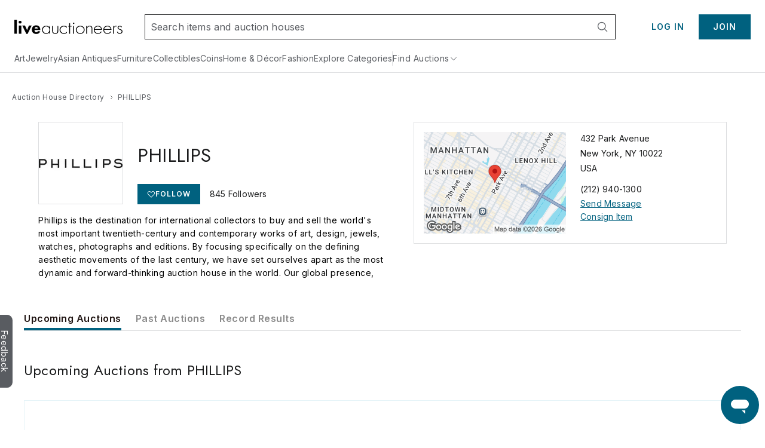

--- FILE ---
content_type: text/html;charset=UTF-8
request_url: https://www.liveauctioneers.com/auctioneer/404/phillips/
body_size: 52693
content:
<!DOCTYPE html><html id="liveauctioneers" lang="en" translate="no"><head><link data-chunk="main" rel="preload" as="style" href="/dist/styles.4608062d8af65136.css">
<link data-chunk="main" rel="preload" as="script" href="/dist/styles.client.0c6d080859.js">
<link data-chunk="main" rel="preload" as="script" href="/dist/7693.client.85958bb43b.js">
<link data-chunk="main" rel="preload" as="script" href="/dist/4524.client.044c2db8bd.js">
<link data-chunk="main" rel="preload" as="script" href="/dist/5046.client.c6a0c9508d.js">
<link data-chunk="main" rel="preload" as="script" href="/dist/5487.client.63e7eec079.js">
<link data-chunk="main" rel="preload" as="script" href="/dist/3816.client.fc61343da2.js">
<link data-chunk="main" rel="preload" as="script" href="/dist/4915.client.a34bb3ec1e.js">
<link data-chunk="main" rel="preload" as="script" href="/dist/1623.client.b695d13284.js">
<link data-chunk="main" rel="preload" as="script" href="/dist/6218.client.07e4190069.js">
<link data-chunk="main" rel="preload" as="script" href="/dist/2922.client.f62dbe719b.js">
<link data-chunk="main" rel="preload" as="script" href="/dist/1181.client.a18eb284c3.js">
<link data-chunk="main" rel="preload" as="script" href="/dist/8655.client.8a19dc7b7d.js">
<link data-chunk="main" rel="preload" as="script" href="/dist/8301.client.1f62aa49ba.js">
<link data-chunk="main" rel="preload" as="script" href="/dist/4910.client.1fe755e7ed.js">
<link data-chunk="main" rel="preload" as="script" href="/dist/4403.client.f4f858b4f0.js">
<link data-chunk="main" rel="preload" as="script" href="/dist/8051.client.0008d734da.js">
<link data-chunk="main" rel="preload" as="script" href="/dist/8856.client.eed8b83bd4.js">
<link data-chunk="main" rel="preload" as="script" href="/dist/5954.client.339f9d7d7a.js">
<link data-chunk="main" rel="preload" as="script" href="/dist/9148.client.d152fb1011.js">
<link data-chunk="main" rel="preload" as="script" href="/dist/3808.client.63f84b5aa1.js">
<link data-chunk="main" rel="preload" as="script" href="/dist/7300.client.4d10319a4a.js">
<link data-chunk="main" rel="preload" as="script" href="/dist/375.client.6a006eb558.js">
<link data-chunk="main" rel="preload" as="script" href="/dist/865.client.e59d69a3f2.js">
<link data-chunk="main" rel="preload" as="script" href="/dist/47.client.7cae5e54bd.js">
<link data-chunk="main" rel="preload" as="script" href="/dist/9588.client.d2ded7126b.js">
<link data-chunk="main" rel="preload" as="script" href="/dist/2237.client.592aa0dadd.js">
<link data-chunk="main" rel="preload" as="script" href="/dist/6585.client.96889ec993.js">
<link data-chunk="main" rel="preload" as="script" href="/dist/4264.client.89129291f1.js">
<link data-chunk="main" rel="preload" as="script" href="/dist/8203.client.933d3398c2.js">
<link data-chunk="main" rel="preload" as="script" href="/dist/3750.client.aa504411ee.js">
<link data-chunk="main" rel="preload" as="script" href="/dist/4618.client.50903eab65.js">
<link data-chunk="main" rel="preload" as="script" href="/dist/8521.client.167aa00bc3.js">
<link data-chunk="main" rel="preload" as="script" href="/dist/main~0.client.67b63cc781.js">
<link data-chunk="main" rel="preload" as="script" href="/dist/main~1.client.f007b1a77d.js">
<link data-chunk="main" rel="preload" as="script" href="/dist/main~2.client.ed389806f9.js">
<link data-chunk="main" rel="preload" as="script" href="/dist/main~3.client.9b56b34b89.js">
<link data-chunk="main" rel="preload" as="script" href="/dist/main~4.client.a67faec1a2.js">
<link data-chunk="main" rel="preload" as="script" href="/dist/main~5.client.7341a3bc6d.js">
<link data-chunk="main" rel="preload" as="script" href="/dist/main~6.client.21e90b687d.js">
<link data-chunk="main" rel="preload" as="script" href="/dist/main~7.client.c4acea08ee.js">
<link data-chunk="main" rel="preload" as="script" href="/dist/main~8.client.e3b3a5dc8c.js">
<link data-chunk="main" rel="preload" as="script" href="/dist/main~9.client.aaa5b243a7.js">
<link data-chunk="main" rel="preload" as="script" href="/dist/main~10.client.6b555b201b.js">
<link data-chunk="pages-Item-ItemPageRefactored-ItemPageRefactored" rel="preload" as="script" href="/dist/2355.client.a2efd798df.js">
<link data-chunk="pages-Item-ItemPageRefactored-ItemPageRefactored" rel="preload" as="script" href="/dist/5198.client.59b0c9e68a.js">
<link data-chunk="pages-Item-ItemPageRefactored-ItemPageRefactored" rel="preload" as="script" href="/dist/6912.client.2304c6e5a1.js">
<link data-chunk="pages-Item-ItemPageRefactored-ItemPageRefactored" rel="preload" as="script" href="/dist/react-spring-lightbox.client.57be514f37.js">
<link data-chunk="pages-Item-ItemPageRefactored-ItemPageRefactored" rel="preload" as="script" href="/dist/3787.client.53962fe9df.js">
<link data-chunk="pages-Item-ItemPageRefactored-ItemPageRefactored" rel="preload" as="script" href="/dist/7112.client.8a130db049.js">
<link data-chunk="pages-Item-ItemPageRefactored-ItemPageRefactored" rel="preload" as="script" href="/dist/7206.client.51d7c70d32.js">
<link data-chunk="pages-Item-ItemPageRefactored-ItemPageRefactored" rel="preload" as="script" href="/dist/1838.client.b6b8b332b2.js">
<link data-chunk="pages-Item-ItemPageRefactored-ItemPageRefactored" rel="preload" as="script" href="/dist/1197.client.4162d26dcc.js">
<link data-chunk="pages-Item-ItemPageRefactored-ItemPageRefactored" rel="preload" as="script" href="/dist/3290.client.3ad3dc52b0.js">
<link data-chunk="pages-Item-ItemPageRefactored-ItemPageRefactored" rel="preload" as="script" href="/dist/9747.client.1d98ea4238.js">
<link data-chunk="pages-Item-ItemPageRefactored-ItemPageRefactored" rel="preload" as="script" href="/dist/5490.client.7dc0540999.js">
<link data-chunk="pages-Item-ItemPageRefactored-ItemPageRefactored" rel="preload" as="script" href="/dist/9329.client.a831cbfba6.js">
<link data-chunk="pages-Item-ItemPageRefactored-ItemPageRefactored" rel="preload" as="script" href="/dist/3842.client.2569624bf3.js">
<link data-chunk="pages-Item-ItemPageRefactored-ItemPageRefactored" rel="preload" as="script" href="/dist/984.client.aa48d142f2.js">
<link data-chunk="pages-Item-ItemPageRefactored-ItemPageRefactored" rel="preload" as="script" href="/dist/4733.client.099c49dda2.js">
<link data-chunk="pages-Item-ItemPageRefactored-ItemPageRefactored" rel="preload" as="script" href="/dist/2095.client.20b27e131b.js">
<link data-chunk="pages-Item-ItemPageRefactored-ItemPageRefactored" rel="preload" as="script" href="/dist/7976.client.cb98088ed1.js">
<link data-chunk="pages-Item-ItemPageRefactored-ItemPageRefactored" rel="preload" as="script" href="/dist/5196.client.0937df006d.js">
<link data-chunk="pages-Item-ItemPageRefactored-ItemPageRefactored" rel="preload" as="script" href="/dist/1318.client.458419a272.js">
<link data-chunk="pages-Item-ItemPageRefactored-ItemPageRefactored" rel="preload" as="script" href="/dist/6821.client.ee0dd1bf5b.js">
<link data-chunk="pages-Item-ItemPageRefactored-ItemPageRefactored" rel="preload" as="script" href="/dist/pages-Item-ItemPageRefactored-ItemPageRefactored.client.328556fc34.js">
<link data-chunk="pages-Item-PriceResultsPage-PriceResultsPage" rel="preload" as="script" href="/dist/8966.client.c0b9566b49.js">
<link data-chunk="pages-Item-PriceResultsPage-PriceResultsPage" rel="preload" as="script" href="/dist/pages-Item-PriceResultsPage-PriceResultsPage.client.0f2932314e.js">
<link data-chunk="OnTheHuntModal-OnTheHuntModal" rel="preload" as="script" href="/dist/OnTheHuntModal-OnTheHuntModal.client.201d344ff1.js">
<link data-chunk="pages-Seller-SellerPageContainer" rel="preload" as="script" href="/dist/1236.client.ea3f688034.js">
<link data-chunk="pages-Seller-SellerPageContainer" rel="preload" as="script" href="/dist/3840.client.eb0359b64e.js">
<link data-chunk="pages-Seller-SellerPageContainer" rel="preload" as="script" href="/dist/pages-Seller-SellerPageContainer.client.b7eba0ea93.js">
<link data-chunk="pages-NotFound-NotFound" rel="preload" as="script" href="/dist/pages-NotFound-NotFound.client.79ba8cb640.js">
<link data-chunk="pages-Home-HomePage" rel="preload" as="script" href="/dist/9488.client.bea36bd209.js">
<link data-chunk="pages-Home-HomePage" rel="preload" as="script" href="/dist/5960.client.99e85c8495.js">
<link data-chunk="pages-Home-HomePage" rel="preload" as="script" href="/dist/2340.client.9819b6945f.js">
<link data-chunk="pages-Home-HomePage" rel="preload" as="script" href="/dist/1045.client.a5affcf3da.js">
<link data-chunk="pages-Home-HomePage" rel="preload" as="script" href="/dist/pages-Home-HomePage.client.2d59fd575a.js">
<link data-chunk="pages-Search-CategorySearch-CategorySearchPageContainer" rel="preload" as="script" href="/dist/7028.client.038d231f0a.js">
<link data-chunk="pages-Search-CategorySearch-CategorySearchPageContainer" rel="preload" as="script" href="/dist/7700.client.db83d42ad0.js">
<link data-chunk="pages-Search-CategorySearch-CategorySearchPageContainer" rel="preload" as="script" href="/dist/5602.client.a4af267b69.js">
<link data-chunk="pages-Search-CategorySearch-CategorySearchPageContainer" rel="preload" as="script" href="/dist/414.client.3d183740c5.js">
<link data-chunk="pages-Search-CategorySearch-CategorySearchPageContainer" rel="preload" as="script" href="/dist/4407.client.5f8c5589cd.js">
<link data-chunk="pages-Search-CategorySearch-CategorySearchPageContainer" rel="preload" as="script" href="/dist/pages-Search-CategorySearch-CategorySearchPageContainer.client.259b1f754a.js">
<link data-chunk="pages-Catalog-CatalogPage" rel="preload" as="script" href="/dist/3418.client.8125b83dcb.js">
<link data-chunk="pages-Catalog-CatalogPage" rel="preload" as="script" href="/dist/6427.client.98c186bf75.js">
<link data-chunk="pages-Catalog-CatalogPage" rel="preload" as="script" href="/dist/pages-Catalog-CatalogPage.client.e081a239a3.js">
<link data-chunk="pages-Notifications-NotificationsPage" rel="preload" as="script" href="/dist/4950.client.75c88421ea.js">
<link data-chunk="pages-Notifications-NotificationsPage" rel="preload" as="script" href="/dist/pages-Notifications-NotificationsPage.client.00ed239783.js">
<link data-chunk="pages-RecentItems-RecentItemsPage" rel="preload" as="script" href="/dist/1537.client.0d50874176.js">
<link data-chunk="pages-RecentItems-RecentItemsPage" rel="preload" as="script" href="/dist/pages-RecentItems-RecentItemsPage.client.6a532829fb.js">
<link data-chunk="pages-SearchPageSimplified-SearchPageSimplified" rel="preload" as="script" href="/dist/pages-SearchPageSimplified-SearchPageSimplified.client.a13366f664.js">
<link data-chunk="pages-MyItems-MyFavorites-MyFavoritesPage" rel="preload" as="script" href="/dist/4925.client.bd34de93fa.js">
<link data-chunk="pages-MyItems-MyFavorites-MyFavoritesPage" rel="preload" as="script" href="/dist/2520.client.92a0d5e37e.js">
<link data-chunk="pages-MyItems-MyFavorites-MyFavoritesPage" rel="preload" as="script" href="/dist/pages-MyItems-MyFavorites-MyFavoritesPage.client.f88ea05b6b.js">
<link data-chunk="pages-BiddingConsole-BiddingConsolePage" rel="preload" as="script" href="/dist/6361.client.21ad174a41.js">
<link data-chunk="pages-BiddingConsole-BiddingConsolePage" rel="preload" as="script" href="/dist/4161.client.04f3d14134.js">
<link data-chunk="pages-BiddingConsole-BiddingConsolePage" rel="preload" as="script" href="/dist/4377.client.be333523c6.js">
<link data-chunk="pages-BiddingConsole-BiddingConsolePage" rel="preload" as="script" href="/dist/9999.client.8d66dd35b4.js">
<link data-chunk="pages-BiddingConsole-BiddingConsolePage" rel="preload" as="script" href="/dist/5971.client.3bdfd1af11.js">
<link data-chunk="pages-BiddingConsole-BiddingConsolePage" rel="preload" as="script" href="/dist/2183.client.1a414a3cfa.js">
<link data-chunk="pages-BiddingConsole-BiddingConsolePage" rel="preload" as="script" href="/dist/3197.client.58ad34609a.js">
<link data-chunk="pages-BiddingConsole-BiddingConsolePage" rel="preload" as="script" href="/dist/4850.client.e996ef02ab.js">
<link data-chunk="pages-BiddingConsole-BiddingConsolePage" rel="preload" as="script" href="/dist/3350.client.85ee6f2765.js">
<link data-chunk="pages-BiddingConsole-BiddingConsolePage" rel="preload" as="script" href="/dist/pages-BiddingConsole-BiddingConsolePage.client.4406cffa45.js">
<link data-chunk="pages-LoginRedirect-LoginRedirectPage" rel="preload" as="script" href="/dist/pages-LoginRedirect-LoginRedirectPage.client.7023aee4cd.js">
<link data-chunk="pages-MyItems-MyBids-MyBidsPage" rel="preload" as="script" href="/dist/5025.client.35e938a2dc.js">
<link data-chunk="pages-MyItems-MyBids-MyBidsPage" rel="preload" as="script" href="/dist/pages-MyItems-MyBids-MyBidsPage.client.4a6e2fd4d5.js">
<link data-chunk="pages-Ratings-RatingsPageContainer" rel="preload" as="script" href="/dist/8881.client.18ee9f3faf.js">
<link data-chunk="pages-Ratings-RatingsPageContainer" rel="preload" as="script" href="/dist/3198.client.3f7fbadc98.js">
<link data-chunk="pages-Ratings-RatingsPageContainer" rel="preload" as="script" href="/dist/pages-Ratings-RatingsPageContainer.client.7ec99c1d27.js">
<link data-chunk="TaxExempt-TaxExemptModal" rel="preload" as="script" href="/dist/TaxExempt-TaxExemptModal.client.56747e538b.js">
<link data-chunk="pages-WonItems-WonItemsPageContainer" rel="preload" as="script" href="/dist/895.client.1b46197687.js">
<link data-chunk="pages-WonItems-WonItemsPageContainer" rel="preload" as="script" href="/dist/pages-WonItems-WonItemsPageContainer.client.4a7091a925.js">
<link data-chunk="pages-Privacy-PrivacyPage" rel="preload" as="script" href="/dist/pages-Privacy-PrivacyPage.client.c311643705.js">
<link data-chunk="pages-HowAuctionsWork-HowAuctionsWorkPage" rel="preload" as="script" href="/dist/9258.client.499c58f550.js">
<link data-chunk="pages-HowAuctionsWork-HowAuctionsWorkPage" rel="preload" as="script" href="/dist/pages-HowAuctionsWork-HowAuctionsWorkPage.client.798a3580bd.js">
<link data-chunk="pages-AuctionCalendar-AuctionCalendarPageContainer" rel="preload" as="script" href="/dist/9399.client.cac53ea2aa.js">
<link data-chunk="pages-AuctionCalendar-AuctionCalendarPageContainer" rel="preload" as="script" href="/dist/1669.client.d4c7cf2e15.js">
<link data-chunk="pages-AuctionCalendar-AuctionCalendarPageContainer" rel="preload" as="script" href="/dist/pages-AuctionCalendar-AuctionCalendarPageContainer.client.9740e29354.js">
<link data-chunk="pages-PasswordReset-PasswordResetPageContainer" rel="preload" as="script" href="/dist/pages-PasswordReset-PasswordResetPageContainer.client.11fef4b68e.js">
<link data-chunk="pages-AuctionsNearMe-AuctionsNearMePageNew" rel="preload" as="script" href="/dist/3216.client.cd66a9778e.js">
<link data-chunk="pages-AuctionsNearMe-AuctionsNearMePageNew" rel="preload" as="script" href="/dist/9696.client.23d9e3f71e.js">
<link data-chunk="pages-AuctionsNearMe-AuctionsNearMePageNew" rel="preload" as="script" href="/dist/pages-AuctionsNearMe-AuctionsNearMePageNew.client.ee34a382ad.js">
<link data-chunk="pages-AuthSSORedirectPage-AuthSSORedirectPage" rel="preload" as="script" href="/dist/pages-AuthSSORedirectPage-AuthSSORedirectPage.client.b6cf108ba0.js">
<link data-chunk="pages-CatalogTerms-CatalogTermsPage" rel="preload" as="script" href="/dist/pages-CatalogTerms-CatalogTermsPage.client.2bc60a3190.js">
<link data-chunk="pages-AuctionVideo-AuctionVideoPage" rel="preload" as="script" href="/dist/pages-AuctionVideo-AuctionVideoPage.client.abea467b56.js">
<link data-chunk="pages-Item-ItemPage-ItemPage" rel="preload" as="script" href="/dist/3165.client.390ca9679b.js">
<link data-chunk="pages-Item-ItemPage-ItemPage" rel="preload" as="script" href="/dist/pages-Item-ItemPage-ItemPage.client.6c9d9eae59.js">
<link data-chunk="pages-AuctionResults-AuctionResultsPage" rel="preload" as="script" href="/dist/pages-AuctionResults-AuctionResultsPage.client.4e15bdb380.js">
<link data-chunk="pages-Storefront-StorefrontPageContainer" rel="preload" as="script" href="/dist/2397.client.a64daafb85.js">
<link data-chunk="pages-Storefront-StorefrontPageContainer" rel="preload" as="script" href="/dist/pages-Storefront-StorefrontPageContainer.client.c07239a25b.js">
<link data-chunk="pages-DeleteAccount-DeleteAccountPage" rel="preload" as="script" href="/dist/pages-DeleteAccount-DeleteAccountPage.client.4930a53579.js">
<link data-chunk="pages-Consignments-ConsignmentsPageContainer" rel="preload" as="script" href="/dist/pages-Consignments-ConsignmentsPageContainer.client.86afea8eb7.js">
<link data-chunk="pages-DiscoverCategories-DiscoverCategories" rel="preload" as="script" href="/dist/pages-DiscoverCategories-DiscoverCategories.client.521d42c413.js">
<link data-chunk="pages-Messages-MessengerPage" rel="preload" as="script" href="/dist/7236.client.6f062965bb.js">
<link data-chunk="pages-Messages-MessengerPage" rel="preload" as="script" href="/dist/6366.client.55581bf527.js">
<link data-chunk="pages-Messages-MessengerPage" rel="preload" as="script" href="/dist/4171.client.59c6eb339c.js">
<link data-chunk="pages-Messages-MessengerPage" rel="preload" as="script" href="/dist/9207.client.5340aa6961.js">
<link data-chunk="pages-Messages-MessengerPage" rel="preload" as="script" href="/dist/244.client.89eb67b515.js">
<link data-chunk="pages-Messages-MessengerPage" rel="preload" as="script" href="/dist/pages-Messages-MessengerPage.client.c039a98fc2.js">
<link data-chunk="pages-TermsAndConditions-TermsAndConditionsPaymentsPage" rel="preload" as="script" href="/dist/pages-TermsAndConditions-TermsAndConditionsPaymentsPage.client.596d420f96.js">
<link data-chunk="pages-AccountSettings-AccountSettingsPageContainer" rel="preload" as="script" href="/dist/2645.client.90d60ccb32.js">
<link data-chunk="pages-AccountSettings-AccountSettingsPageContainer" rel="preload" as="script" href="/dist/7756.client.5c90c86395.js">
<link data-chunk="pages-AccountSettings-AccountSettingsPageContainer" rel="preload" as="script" href="/dist/pages-AccountSettings-AccountSettingsPageContainer.client.7c129ef8e4.js">
<link data-chunk="pages-Discover-DiscoverPage" rel="preload" as="script" href="/dist/537.client.9f6e7ffd3e.js">
<link data-chunk="pages-Discover-DiscoverPage" rel="preload" as="script" href="/dist/pages-Discover-DiscoverPage.client.9115124457.js">
<link data-chunk="pages-Messages-MessagesPage" rel="preload" as="script" href="/dist/pages-Messages-MessagesPage.client.92ff80c6ae.js">
<link data-chunk="pages-CheckoutATG-CheckoutPageATG" rel="preload" as="script" href="/dist/6097.client.3306acee1c.js">
<link data-chunk="pages-CheckoutATG-CheckoutPageATG" rel="preload" as="script" href="/dist/8458.client.5bbe157587.js">
<link data-chunk="pages-CheckoutATG-CheckoutPageATG" rel="preload" as="script" href="/dist/6932.client.fa3c2ca9da.js">
<link data-chunk="pages-CheckoutATG-CheckoutPageATG" rel="preload" as="script" href="/dist/8564.client.b0c1c05c60.js">
<link data-chunk="pages-CheckoutATG-CheckoutPageATG" rel="preload" as="script" href="/dist/1.client.0acf7761cd.js">
<link data-chunk="pages-CheckoutATG-CheckoutPageATG" rel="preload" as="script" href="/dist/pages-CheckoutATG-CheckoutPageATG.client.45995a9998.js">
<link data-chunk="pages-ForYou-ForYouPageContainer-ForYouPageContainer" rel="preload" as="script" href="/dist/pages-ForYou-ForYouPageContainer-ForYouPageContainer.client.01066408b9.js">
<link data-chunk="pages-ImageCarouselPopout-ImageCarouselPopoutPage" rel="preload" as="script" href="/dist/pages-ImageCarouselPopout-ImageCarouselPopoutPage.client.2dac26c739.js">
<link data-chunk="pages-AboutUs-AboutUsPage" rel="preload" as="script" href="/dist/pages-AboutUs-AboutUsPage.client.8a4352356c.js">
<link data-chunk="pages-FeaturedCatalogs-FeaturedCatalogsPage" rel="preload" as="script" href="/dist/pages-FeaturedCatalogs-FeaturedCatalogsPage.client.0dd9d3ad06.js">
<link data-chunk="pages-IntellectualProperty-IntellectualPropertyPage" rel="preload" as="script" href="/dist/pages-IntellectualProperty-IntellectualPropertyPage.client.a0ec965d3b.js">
<link data-chunk="pages-Features-FeaturesPage" rel="preload" as="script" href="/dist/pages-Features-FeaturesPage.client.9d356bdb55.js">
<link data-chunk="pages-SellerDirectory-SellerDirectoryPage" rel="preload" as="script" href="/dist/pages-SellerDirectory-SellerDirectoryPage.client.fe8cf7fd5c.js">
<link data-chunk="pages-TermsAndConditions-TermsAndConditionsPage" rel="preload" as="script" href="/dist/pages-TermsAndConditions-TermsAndConditionsPage.client.95e253031f.js">
<link data-chunk="pages-Review-ReviewPageContainer" rel="preload" as="script" href="/dist/pages-Review-ReviewPageContainer.client.33c2d0f056.js">
<link data-chunk="pages-Cookie-CookiePolicyPage" rel="preload" as="script" href="/dist/pages-Cookie-CookiePolicyPage.client.6d045492af.js">
<link data-chunk="pages-CuratedCollection-CuratedCollectionPage" rel="preload" as="script" href="/dist/2998.client.822dfb7276.js">
<link data-chunk="pages-CuratedCollection-CuratedCollectionPage" rel="preload" as="script" href="/dist/pages-CuratedCollection-CuratedCollectionPage.client.9b83e8d3c1.js"><meta charSet="utf-8"/><meta content="width=device-width, initial-scale=1" name="viewport"/><script async="" data-cbid="c077ba95-3c08-4745-a846-e413945b01d4" id="Cookiebot" src="https://consent.cookiebot.com/uc.js"></script><link href="https://fonts.googleapis.com" rel="preconnect"/><link crossorigin="anonymous" href="https://fonts.gstatic.com" rel="preconnect"/><link href="https://item-api-prod.liveauctioneers.com" rel="preconnect"/><link href="https://mainhost-prod.liveauctioneers.com" rel="preconnect"/><link href="https://dante-prod.liveauctioneers.com" rel="preconnect"/><link href="https://telegram-prod.liveauctioneers.com" rel="preconnect"/><link href="https://api-prod.liveauctioneers.com" rel="preconnect"/><link href="https://api.liveauctioneers.com" rel="preconnect"/><link href="https://api.sail-personalize.com" rel="preconnect"/><link href="https://s3.amazonaws.com" rel="preconnect"/><link href="https://static.criteo.net" rel="preconnect"/><link href="https://www.google-analytics.com" rel="preconnect"/><link href="https://ps.pndsn.com" rel="preconnect"/><link href="https://cdn.lr-ingest.io" rel="preconnect"/><link href="https://p1.liveauctioneers.com" rel="preconnect"/><link href="https://images.liveauctioneers.com" rel="preconnect"/><link href="https://api.sail-track.com" rel="dns-prefetch"/><link href="https://api.segment.io" rel="dns-prefetch"/><link href="https://cdn.segment.com" rel="dns-prefetch"/><link href="https://www.googletagmanager.com" rel="dns-prefetch"/><meta content="text/html; charset=UTF-8" http-equiv="content-type"/><meta content="OIowEFHsSqgGhV2lREsoKPEN6Q3CjX0z504_iucBf5M" name="google-site-verification"/><meta content="yes" name="mobile-web-app-capable"/><meta content="yes" name="apple-mobile-web-app-capable"/><meta content="black" name="apple-mobile-web-app-status-bar-style"/><meta content="LiveAuctioneers" name="application-name"/><meta content="LiveAuctioneers" name="apple-mobile-web-app-title"/><style id="fontawesome-ssr-styles"></style><style data-styled="" data-styled-version="6.1.15">html{-webkit-font-smoothing:antialiased;-moz-osx-font-smoothing:grayscale;}/*!sc*/
body{margin:0;}/*!sc*/
main{display:block;}/*!sc*/
a{background-color:transparent;}/*!sc*/
img{border-style:none;}/*!sc*/
button,input,optgroup,select,textarea{font-family:inherit;font-size:100%;line-height:1.15;margin:0;}/*!sc*/
button,input{overflow:visible;}/*!sc*/
button,select{text-transform:none;}/*!sc*/
button,[type="button"],[type="reset"],[type="submit"]{-webkit-appearance:button;}/*!sc*/
button::-moz-focus-inner,[type="button"]::-moz-focus-inner,[type="reset"]::-moz-focus-inner,[type="submit"]::-moz-focus-inner{border-style:none;padding:0;}/*!sc*/
button:-moz-focusring,[type="button"]:-moz-focusring,[type="reset"]:-moz-focusring,[type="submit"]:-moz-focusring{outline:1px dotted ButtonText;}/*!sc*/
fieldset{padding:0.35em 0.75em 0.625em;}/*!sc*/
legend{box-sizing:border-box;color:inherit;display:table;max-width:100%;padding:0;white-space:normal;}/*!sc*/
progress{vertical-align:baseline;}/*!sc*/
textarea{overflow:auto;}/*!sc*/
[type="checkbox"],[type="radio"]{box-sizing:border-box;padding:0;}/*!sc*/
[type="number"]::-webkit-inner-spin-button,[type="number"]::-webkit-outer-spin-button{height:auto;}/*!sc*/
[type="search"]{-webkit-appearance:textfield;outline-offset:-2px;}/*!sc*/
[type="search"]::-webkit-search-decoration{-webkit-appearance:none;}/*!sc*/
::-webkit-file-upload-button{-webkit-appearance:button;font:inherit;}/*!sc*/
details{display:block;}/*!sc*/
summary{display:list-item;}/*!sc*/
*,::before,::after{box-sizing:border-box;}/*!sc*/
data-styled.g2[id="sc-global-eqQvYd1"]{content:"sc-global-eqQvYd1,"}/*!sc*/
.ZgTme{font-family:Inter;font-weight:600;font-size:16px;letter-spacing:0.5px;line-height:24px;color:#211614;color:#211614;}/*!sc*/
data-styled.g7[id="sc-jbAkgO"]{content:"ZgTme,"}/*!sc*/
.dhCgtn{font-family:Inter;font-weight:400;font-size:12px;letter-spacing:0.5px;line-height:18px;color:#595c61;}/*!sc*/
data-styled.g13[id="sc-jUkaYT"]{content:"dhCgtn,"}/*!sc*/
.eTymiY{height:14px;width:14px;min-height:14px;min-width:14px;max-height:14px;max-width:14px;}/*!sc*/
data-styled.g14[id="sc-deSjom"]{content:"eTymiY,"}/*!sc*/
.bMZjRP{display:inline-block;}/*!sc*/
data-styled.g31[id="sc-bCjwNj"]{content:"bMZjRP,"}/*!sc*/
.dZJVpf{color:#00617f;cursor:pointer;text-decoration:underline;}/*!sc*/
.dZJVpf:hover{color:#0097ba;}/*!sc*/
@media print{.dZJVpf a[href]::after{content:none!important;}}/*!sc*/
data-styled.g69[id="sc-fcddXt"]{content:"dZJVpf,"}/*!sc*/
.bOYbCb{height:100%;width:100%;position:relative;}/*!sc*/
@media print{.bOYbCb{overflow:initial;}}/*!sc*/
data-styled.g79[id="AppJSX__StyledApp-sc-97fac373-0"]{content:"bOYbCb,"}/*!sc*/
.Skiul{height:100%;}/*!sc*/
@media (min-width:1241px){.Skiul{margin:0 auto;}}/*!sc*/
@media print{.Skiul{width:100%;height:100%;position:absolute;top:0;bottom:0;margin:auto;margin-top:0!important;}}/*!sc*/
data-styled.g80[id="AppJSX__StyledAppContent-sc-97fac373-1"]{content:"Skiul,"}/*!sc*/
.eSJvXj{background-color:#595c61;border-top-left-radius:9px;border-top-right-radius:9px;bottom:118px;color:#fff;cursor:pointer;height:28px;position:fixed;left:-54px;text-align:center;text-decoration:none;transform:rotate(90deg);transition:all 100ms ease-in-out;width:122px;z-index:1000;font-family:Inter;font-weight:400;padding-top:3px;padding-bottom:8px;border:none;font-size:14px;}/*!sc*/
.eSJvXj:hover{left:-47px;}/*!sc*/
@media print{.eSJvXj{display:none;}}/*!sc*/
data-styled.g105[id="sc-jqGXpJ"]{content:"eSJvXj,"}/*!sc*/
.etQmsz{text-decoration:none;}/*!sc*/
data-styled.g106[id="RouteButton__StyledButton-sc-182055d6-0"]{content:"etQmsz,"}/*!sc*/
.jjXGsw{text-align:center;cursor:pointer;display:block;margin:0 auto 7px;}/*!sc*/
@media print{.jjXGsw{max-width:100px;max-height:100px;width:unset;margin-right:10px;}}/*!sc*/
@media (min-width:769px){.jjXGsw{margin-bottom:0;}}/*!sc*/
data-styled.g291[id="ImageRow__ContainerLink-sc-badef64a-0"]{content:"jjXGsw,"}/*!sc*/
.YzKim{width:100%;box-sizing:border-box;text-decoration:none;position:relative;min-width:126px;max-height:100%;transition:all 0.25s;display:flex;justify-content:center;padding-bottom:100%;}/*!sc*/
data-styled.g292[id="ImageRow__ImageContainerDiv-sc-badef64a-1"]{content:"YzKim,"}/*!sc*/
.fqlGzZ{width:100%;height:100%;object-fit:contain;position:absolute;inset:0;margin:auto;display:block;max-height:100%;max-width:100%;filter:blur(0);}/*!sc*/
@media print{.fqlGzZ{margin:0;}}/*!sc*/
data-styled.g294[id="ImageRow__StyledImage-sc-badef64a-3"]{content:"fqlGzZ,"}/*!sc*/
.dA-dVDq{flex:0 0 auto;display:inline-flex;justify-content:center;align-items:center;position:relative;height:18px;}/*!sc*/
data-styled.g319[id="sc-eiMiIz"]{content:"dA-dVDq,"}/*!sc*/
.UvYSE{text-decoration:none;display:inline-flex;justify-content:center;align-items:center;height:18px;}/*!sc*/
.UvYSE:hover{text-decoration:underline;}/*!sc*/
.UvYSE:hover span{color:#0097ba;}/*!sc*/
data-styled.g320[id="sc-fPEQgO"]{content:"UvYSE,"}/*!sc*/
.ejRLIY{display:flex;flex-direction:row;align-items:center;justify-content:flex-start;height:18px;}/*!sc*/
data-styled.g321[id="sc-kqXUvJ"]{content:"ejRLIY,"}/*!sc*/
.kNEeMc{margin:0 4px;width:14px;height:14px;flex:0 0 14px;}/*!sc*/
data-styled.g322[id="sc-IuSvc"]{content:"kNEeMc,"}/*!sc*/
.dUqgsS{margin:32px auto;width:calc(100% - 40px);max-width:1240px;}/*!sc*/
data-styled.g323[id="BreadcrumbWrapper__StyledBreadcrumbs-sc-329a14bd-0"]{content:"dUqgsS,"}/*!sc*/
.iJrXiH{object-fit:contain;max-height:170px;width:238px;}/*!sc*/
@media (min-width:769px){.iJrXiH{width:194px;}}/*!sc*/
@media (min-width:1201px){.iJrXiH{width:238px;}}/*!sc*/
data-styled.g331[id="GoogleMapSmall__StyledMap-sc-35892e60-0"]{content:"iJrXiH,"}/*!sc*/
.gMCWbq{margin-right:24px;display:flex;border-bottom:4px solid #00617f;}/*!sc*/
@media (max-width: 560px){.gMCWbq{margin-right:16px;}}/*!sc*/
.gMCWbq:last-child{margin-right:0;}/*!sc*/
.ePUFuF{margin-right:24px;display:flex;}/*!sc*/
@media (max-width: 560px){.ePUFuF{margin-right:16px;}}/*!sc*/
.ePUFuF:last-child{margin-right:0;}/*!sc*/
data-styled.g332[id="sc-dQVXVP"]{content:"gMCWbq,ePUFuF,"}/*!sc*/
.ZJLBi{color:#8b8b8b;}/*!sc*/
data-styled.g333[id="sc-fxOFue"]{content:"bgIavj,ZJLBi,"}/*!sc*/
.bEPEQw{text-decoration:none;cursor:pointer;padding:0;border-bottom:4px solid transparent;vertical-align:center;}/*!sc*/
data-styled.g335[id="sc-cUDvSk"]{content:"bEPEQw,"}/*!sc*/
.kDeY{display:flex;flex-direction:row;justify-content:flex-start;align-items:center;padding:0 16px 0 0;}/*!sc*/
data-styled.g338[id="CatalogCardDate__StyledCatalogDate-sc-94a7a68-0"]{content:"kDeY,"}/*!sc*/
.kSbjbf{width:100%;padding-bottom:66.33333333333%;position:relative;border:solid 1px #e3e3e3;}/*!sc*/
.kSbjbf.featured{padding-bottom:42.85714286%;}/*!sc*/
data-styled.g342[id="CoverLotsComponent__StyledCoverLots-sc-4ea2eaa6-0"]{content:"kSbjbf,"}/*!sc*/
.OZoud{position:absolute;top:0;bottom:0;left:0;right:0;}/*!sc*/
data-styled.g343[id="CoverLotsComponent__StyledImageOuterWrapper-sc-4ea2eaa6-1"]{content:"OZoud,"}/*!sc*/
.lkIZDI{float:left;text-align:center;width:calc((100% / 3) * 2);height:100%;display:block;border-right:1px solid #e3e3e3;position:relative;overflow:hidden;}/*!sc*/
data-styled.g344[id="CoverLotsComponent__StyledPrimaryImageContainer-sc-4ea2eaa6-2"]{content:"lkIZDI,"}/*!sc*/
.daoqRW{bottom:0;display:block;left:0;margin:auto;max-height:101%;max-width:101%;position:absolute;right:0;top:0;}/*!sc*/
data-styled.g345[id="CoverLotsComponent__StyledPrimaryImage-sc-4ea2eaa6-3"]{content:"daoqRW,"}/*!sc*/
.ixXcuK{width:calc(100% / 3);height:100%;display:inline-block;}/*!sc*/
data-styled.g346[id="CoverLotsComponent__StyledSecondaryImageWrapper-sc-4ea2eaa6-4"]{content:"ixXcuK,"}/*!sc*/
.hMgtpy{overflow:hidden;height:50%;width:100%;display:block;position:relative;}/*!sc*/
.hMgtpy:first-child{border-bottom:1px solid #e3e3e3;}/*!sc*/
data-styled.g347[id="CoverLotsComponent__StyledSecondaryImageContainer-sc-4ea2eaa6-5"]{content:"hMgtpy,"}/*!sc*/
.dTHuLB{bottom:0;display:block;left:0;margin:auto;max-height:101%;max-width:101%;position:absolute;right:0;top:0;}/*!sc*/
data-styled.g348[id="CoverLotsComponent__StyledSecondaryImage-sc-4ea2eaa6-6"]{content:"dTHuLB,"}/*!sc*/
.iFcxFw{display:block;position:relative;}/*!sc*/
data-styled.g351[id="CatalogCard__StyledCatalogCard-sc-a02be213-0"]{content:"iFcxFw,"}/*!sc*/
.jfWjoj{display:block;}/*!sc*/
data-styled.g352[id="CatalogCard__StyledCoverLots-sc-a02be213-1"]{content:"jfWjoj,"}/*!sc*/
.jtbOaj{position:relative;padding:10px;border:1px solid #e3e3e3;border-top:none;display:flex;flex-direction:column;}/*!sc*/
data-styled.g353[id="CatalogCard__StyledCardBody-sc-a02be213-2"]{content:"jtbOaj,"}/*!sc*/
.bUowFY{height:24px;text-overflow:ellipsis;white-space:nowrap;overflow:hidden;text-align:left;max-width:100%;}/*!sc*/
data-styled.g355[id="CatalogCard__StyledTitleRow-sc-a02be213-4"]{content:"bUowFY,"}/*!sc*/
.kirusX{height:24px;font-size:12px;display:flex;justify-content:flex-start;align-items:center;max-width:100%;}/*!sc*/
data-styled.g356[id="CatalogCard__StyledSellerNameRow-sc-a02be213-5"]{content:"kirusX,"}/*!sc*/
.fUslzv{height:24px;display:flex;justify-content:flex-start;align-items:center;}/*!sc*/
data-styled.g357[id="CatalogCard__StyledStartTimeRow-sc-a02be213-6"]{content:"fUslzv,"}/*!sc*/
.lbubBf{height:24px;display:flex;justify-content:space-between;align-items:center;}/*!sc*/
data-styled.g358[id="CatalogCard__StyledBottomRow-sc-a02be213-7"]{content:"lbubBf,"}/*!sc*/
.bZBCqG{flex:1 1 auto;display:flex;justify-content:flex-start;align-items:center;margin-left:-2px;max-width:calc(100% - 64px);}/*!sc*/
data-styled.g359[id="CatalogCard__StyledLocationSection-sc-a02be213-8"]{content:"bZBCqG,"}/*!sc*/
.Fjust{margin-left:6px;text-overflow:ellipsis;white-space:nowrap;overflow:hidden;max-width:calc(100% - 50px);}/*!sc*/
data-styled.g360[id="CatalogCard__StyledLocation-sc-a02be213-9"]{content:"Fjust,"}/*!sc*/
.ejeUpa{display:flex;flex-flow:row wrap;justify-content:flex-start;align-content:stretch;align-items:stretch;padding:0;}/*!sc*/
data-styled.g364[id="CatalogGrid__StyledCatalogCardGrid-sc-da7948ca-0"]{content:"ejeUpa,"}/*!sc*/
.UURQJ{flex:1 1 auto;max-width:100%;width:100%;border:none;margin:0;padding:0 10px 16px;transition:all 0.5s;}/*!sc*/
@media (min-width:600px){.UURQJ{max-width:calc(100% / 2);width:calc(100% / 2);}}/*!sc*/
@media (min-width:986px){.UURQJ{max-width:calc(100% / 3);width:calc(100% / 3);}}/*!sc*/
data-styled.g365[id="CatalogGrid__StyledCatalogCardWrapper-sc-da7948ca-1"]{content:"UURQJ,"}/*!sc*/
.bkgfLC{width:100%;min-height:158px;display:flex;align-items:center;justify-content:center;flex-direction:column;border:1px solid #e5f4f8;text-align:center;margin-left:0;padding:20px;}/*!sc*/
data-styled.g390[id="NoResults__StyledNoResults-sc-fa491fc8-0"]{content:"bkgfLC,"}/*!sc*/
.hERjXI{cursor:pointer;text-decoration:none;text-transform:capitalize;min-width:0;}/*!sc*/
.hERjXI span{-webkit-line-clamp:2;overflow:hidden;text-overflow:ellipsis;display:-webkit-box;-webkit-box-orient:vertical;}/*!sc*/
.hERjXI:hover span{color:#0097ba;text-decoration:underline;}/*!sc*/
data-styled.g424[id="ItemCardTitle__ContainerLink-sc-4e9bb69b-0"]{content:"hERjXI,"}/*!sc*/
.cpHaSX{grid-area:iteminfo;display:flex;justify-content:space-between;align-items:center;gap:8px;}/*!sc*/
data-styled.g456[id="CardInfo__CardInfoSection-sc-468b594b-0"]{content:"cpHaSX,"}/*!sc*/
.fsrMvx{line-height:18px;}/*!sc*/
@media (max-width:768px){.fsrMvx{width:100%;white-space:nowrap;}}/*!sc*/
@media (max-width:375px){.fsrMvx{width:unset;}}/*!sc*/
data-styled.g457[id="CardInfo__StyledDateInfo-sc-468b594b-1"]{content:"fsrMvx,"}/*!sc*/
.dtHonr{grid-area:currentbidprice;display:flex;justify-content:space-between;flex-direction:column;}/*!sc*/
data-styled.g458[id="CardPrice__CardPriceSection-sc-11b76404-0"]{content:"dtHonr,"}/*!sc*/
.XofWp{display:flex;justify-content:space-between;}/*!sc*/
data-styled.g459[id="CardPrice__StyledBidInfoSection-sc-11b76404-1"]{content:"XofWp,"}/*!sc*/
.goKhcc{display:flex;align-items:center;flex-wrap:wrap;column-gap:4px;}/*!sc*/
data-styled.g460[id="CardPrice__StyledBidInfo-sc-11b76404-2"]{content:"goKhcc,"}/*!sc*/
.lkIkHO{width:184px;}/*!sc*/
data-styled.g462[id="CategorySearchCard__Card-sc-92e89d71-0"]{content:"lkIkHO,"}/*!sc*/
.hIjzMt{position:relative;width:inherit;min-width:0;display:grid;grid-template-columns:184px;grid-template-rows:min-content 22px min-content 4px min-content 4px min-content 8px min-content 8px min-content;grid-template-areas:'itemimage' '.' 'iteminfo' '.' 'title' '.' 'cardhouseandrating' '.' 'currentbidprice' '.' 'easyshipping';justify-content:center;}/*!sc*/
data-styled.g463[id="CategorySearchCard__CategorySearchCardGrid-sc-92e89d71-1"]{content:"hIjzMt,"}/*!sc*/
.hrUVcG{grid-area:title;}/*!sc*/
data-styled.g465[id="CategorySearchCard__CardTitle-sc-92e89d71-3"]{content:"hrUVcG,"}/*!sc*/
.cFgpsG{grid-area:cardhouseandrating;}/*!sc*/
data-styled.g466[id="CategorySearchCard__CardHouseAndRatingWrapper-sc-92e89d71-4"]{content:"cFgpsG,"}/*!sc*/
</style><link data-chunk="main" rel="stylesheet" href="/dist/styles.4608062d8af65136.css" media="screen, print" type="text/css"/><script type="text/javascript">function generateUUID() { return "xxxxxxxx-xxxx-4xxx-yxxx-xxxxxxxxxxxx".replace(/[xy]/g, function (c) { var r = Math.random() * 16 | 0, v = c == "x" ? r : (r & 0x3 | 0x8); return v.toString(16); }); } (function () { function setSessionIdCookie() { var session_id = document.cookie.split(";").map(function (x) { return x.trim().split(/(=)/); }).reduce(function (a, b) { a[b[0]] = a[b[0]] ? a[b[0]] + ", " + b.slice(2).join("") : b.slice(2).join(""); return a; }, {})["_session_id"]; if (!session_id) { session_id = generateUUID(); var domain = window.location.hostname.split(".").splice(1, 2).join("."); document.cookie = "_session_id=" + session_id + "; domain=" + domain + "; path=/; secure"; } }  if (window.attachEvent) { window.attachEvent("onload", setSessionIdCookie); } else if (window.addEventListener) { window.addEventListener("load", setSessionIdCookie, false); } else { document.addEventListener("load", setSessionIdCookie, false); } })();</script><script defer="" src="https://ak.sail-horizon.com/spm/spm.v1.min.js"></script><script type="text/javascript">(function(c,l,a,r,i,t,y){ c[a]=c[a]||function(){(c[a].q=c[a].q||[]).push(arguments)}; t=l.createElement(r);t.async=1;t.src="https://www.clarity.ms/tag/"+i; y=l.getElementsByTagName(r)[0];y.parentNode.insertBefore(t,y); })(window, document, "clarity", "script", "otvdbb7ca8");</script><script type="text/javascript">if (typeof fbq === 'undefined') { !function(f,b,e,v,n,t,s) {if(f.fbq)return;n=f.fbq=function(){n.callMethod? n.callMethod.apply(n,arguments):n.queue.push(arguments)}; if(!f._fbq)f._fbq=n;n.push=n;n.loaded=!0;n.version='2.0'; n.queue=[];t=b.createElement(e);t.async=!0; t.src=v;s=b.getElementsByTagName(e)[0]; s.parentNode.insertBefore(t,s)}(window, document,'script', 'https://connect.facebook.net/en_US/fbevents.js'); fbq('init', 992512390846699); }</script><noscript><img height="1" src="https://www.facebook.com/tr?id=992512390846699&amp;ev=PageView&amp;noscript=1" style="display:none" width="1"/></noscript><title data-rh="true">PHILLIPS, NY - Upcoming Auctions &amp; 222 Past Catalogs</title><meta data-rh="true" content="#0097ba" name="msapplication-TileColor"/><meta data-rh="true" content="#0097ba" name="theme-color"/><meta data-rh="true" content="600" property="og:image:height"/><meta data-rh="true" content="600" property="og:image:width"/><meta data-rh="true" content="en_US" property="og:locale"/><meta data-rh="true" content="LiveAuctioneers" property="og:site_name"/><meta data-rh="true" content="website" property="og:type"/><meta data-rh="true" content="US" name="twitter:app:country"/><meta data-rh="true" content="com.liveauctioneers.and" name="twitter:app:id:googleplay"/><meta data-rh="true" content="321243082" name="twitter:app:id:ipad"/><meta data-rh="true" content="321243082" name="twitter:app:id:iphone"/><meta data-rh="true" content="LiveAuctioneers" name="twitter:app:name:googleplay"/><meta data-rh="true" content="LiveAuctioneers" name="twitter:app:name:ipad"/><meta data-rh="true" content="LiveAuctioneers" name="twitter:app:name:iphone"/><meta data-rh="true" content="https://play.google.com/store/apps/details?id=com.liveauctioneers.and" name="twitter:app:url:googleplay"/><meta data-rh="true" content="https://itunes.apple.com/us/app/live-auctions/id321243082" name="twitter:app:url:ipad"/><meta data-rh="true" content="https://itunes.apple.com/us/app/live-auctions/id321243082" name="twitter:app:url:iphone"/><meta data-rh="true" content="summary_large_image" name="twitter:card"/><meta data-rh="true" content="liveauctioneers.com" name="twitter:domain"/><meta data-rh="true" content="@liveauctioneers" name="twitter:site"/><meta data-rh="true" content="Phillips is the destination for international collectors to buy and sell the world&#x27;s most important twentieth-century and contemporary works of art, design, jewels, watches, photographs and editions. ..." name="description"/><meta data-rh="true" content="Phillips is the destination for international collectors to buy and sell the world&#x27;s most important twentieth-century and contemporary works of art, design, jewels, watches, photographs and editions. ..." property="og:description"/><meta data-rh="true" content="PHILLIPS, NY - Upcoming Auctions &amp; 222 Past Catalogs" property="og:title"/><meta data-rh="true" content="https://www.liveauctioneers.com/auctioneer/404/phillips/" property="og:url"/><meta data-rh="true" content="https://images.liveauctioneers.com/houses/logos/lg/phillipsdepury_large.jpg?width=110&amp;quality=80" property="og:image"/><meta data-rh="true" content="https://images.liveauctioneers.com/houses/logos/lg/phillipsdepury_large.jpg?width=110&amp;quality=80" property="og:image:secure_url"/><meta data-rh="true" content="Phillips is the destination for international collectors to buy and sell the world&#x27;s most important twentieth-century and contemporary works of art, design, jewels, watches, photographs and editions. ..." name="twitter:description"/><meta data-rh="true" content="PHILLIPS, NY - Upcoming Auctions &amp; 222 Past Catalogs" name="twitter:title"/><meta data-rh="true" content="https://images.liveauctioneers.com/houses/logos/lg/phillipsdepury_large.jpg?width=110&amp;quality=80" name="twitter:image"/><link data-rh="true" href="https://www.liveauctioneers.com/auctioneer/404/phillips/" hrefLang="en" rel="alternate"/><link data-rh="true" href="https://www.liveauctioneers.com/en-gb/auctioneer/404/phillips/" hrefLang="en-gb" rel="alternate"/><link data-rh="true" href="https://www.liveauctioneers.com/auctioneer/404/phillips/" hrefLang="x-default" rel="alternate"/><link data-rh="true" href="/public-assets/apple-touch-icon.png" rel="apple-touch-icon" sizes="180x180"/><link data-rh="true" href="/public-assets/favicon-32x32.png" rel="icon" sizes="32x32" type="image/png"/><link data-rh="true" href="/public-assets/favicon-16x16.png" rel="icon" sizes="16x16" type="image/png"/><link data-rh="true" href="/public-assets/site.webmanifest" rel="manifest"/><link data-rh="true" href="https://www.liveauctioneers.com/auctioneer/404/phillips/" rel="canonical"/><script data-rh="true" type="application/ld+json">{
                        "@context": "https://schema.org",
                        "@type": "LocalBusiness",
                        "address": {
                          "@type": "PostalAddress",
                          "addressCountry": "United States",
                          "addressLocality": "New York",
                          "addressRegion": "NY",
                          "streetAddress": "432 Park Avenue",
                          "postalCode": "10022"
                        },
                        "description": "Phillips is the destination for international collectors to buy and sell the world's most important twentieth-century and contemporary works of art, design, jewels, watches, photographs and editions. ...",
                        "name": "PHILLIPS",
                        "image": "https://images.liveauctioneers.com/houses/logos/lg/phillipsdepury_large.jpg?width=110&quality=80",
                        "location": {
                            "@type": "PostalAddress",
                            "addressCountry": "United States",
                            "addressLocality": "New York",
                            "addressRegion": "NY",
                            "streetAddress": "432 Park Avenue",
                            "postalCode": "10022"
                          },
                        "logo": "https://images.liveauctioneers.com/houses/logos/lg/phillipsdepury_large.jpg?width=110&quality=80",
                        "telephone": "(212) 940-1300",
                        "url": "https://www.liveauctioneers.com/auctioneer/404/phillips/"
                    }</script><script data-rh="true" type="application/ld+json">{
                        "@context": "https://schema.org",
                        "@type": "BreadcrumbList",
                        "itemListElement": [{
                                "@type": "ListItem",
                                "item": {
                                    "@id":"https://www.liveauctioneers.com",
                                    "name":"Home"
                                },
                                "position": 1
                            },
                            {
                                "@type": "ListItem",
                                "item": {
                                    "@id":"https://www.liveauctioneers.com/auctioneer/directory/",
                                    "name":"Auction House Directory"
                                },
                                "position": 2
                        },
                        {
                            "@type": "ListItem",
                            "item": {
                                "@id": "https://www.liveauctioneers.com/auctioneer/404/phillips/",
                                "name":"PHILLIPS, NY - Upcoming Auctions & 222 Past Catalogs"
                            },
                            "position": 3
                        }]
                    }</script><script data-rh="true" type="application/ld+json">{
                        "@context": "https://schema.org",
                        "@type": "SaleEvent",
                        "description": "Auctioneer: PHILLIPS, Editions & Works on Paper - Day Session, Date: Apr 17, 2024, Location: New York, NY, US",
                        "name": "Editions & Works on Paper - Day Session",
                        "image": "https://p1.liveauctioneers.com/404/325111/175007674_1_x.jpg?height=512&quality=70&version=1712240213",
                        "startDate": "2024-04-17T14:00:00.000Z",
                        "endDate": "2024-04-17T18:00:00.000Z",
                        "url": "https://www.liveauctioneers.com/catalog/325111_editions-and-works-on-paper-day-session/",
                        "location": {
                            "@type": "Place",
                            "name": "PHILLIPS",
                            "address": {
                                "@type": "PostalAddress",
                                "addressCountry": "US",
                                "addressLocality": "New York",
                                "addressRegion": "NY",
                                "streetAddress": "432 Park Avenue",
                                "postalCode": "10022"
                            },
            "geo": {
                "@type": "GeoCoordinates",
                "latitude": 40.7616,
                "longitude": -73.9718
            }
                        },
                        "offers": {
                            "availability": "https://schema.org/OutOfStock",
                            "price": 0,
                            "priceCurrency": "USD",
                            "validFrom": "2024-04-17T14:00:00.000Z",
                            "url": "https://www.liveauctioneers.com/catalog/325111_editions-and-works-on-paper-day-session/"
                        },
                        "organizer": {
                            "@type": "organization",
                            "address": {
                                "@type": "PostalAddress",
                                "addressCountry": "United States",
                                "addressLocality": "New York",
                                "addressRegion": "NY",
                                "streetAddress": "432 Park Avenue",
                                "postalCode": "10022"
                              },
                            "name": "PHILLIPS"
                        },
                        "performer": {
                            "@type": "Organization",
                            "name": "PHILLIPS"
                        }
                    }</script><script data-rh="true" type="application/ld+json">{
                        "@context": "https://schema.org",
                        "@type": "SaleEvent",
                        "description": "Auctioneer: PHILLIPS, Editions & Works on Paper - Evening Session, Date: Apr 16, 2024, Location: New York, NY, US",
                        "name": "Editions & Works on Paper - Evening Session",
                        "image": "https://p1.liveauctioneers.com/404/325110/175007612_1_x.jpg?height=512&quality=70&version=1712239583",
                        "startDate": "2024-04-16T21:00:00.000Z",
                        "endDate": "2024-04-17T01:00:00.000Z",
                        "url": "https://www.liveauctioneers.com/catalog/325110_editions-and-works-on-paper-evening-session/",
                        "location": {
                            "@type": "Place",
                            "name": "PHILLIPS",
                            "address": {
                                "@type": "PostalAddress",
                                "addressCountry": "US",
                                "addressLocality": "New York",
                                "addressRegion": "NY",
                                "streetAddress": "432 Park Avenue",
                                "postalCode": "10022"
                            },
            "geo": {
                "@type": "GeoCoordinates",
                "latitude": 40.7616,
                "longitude": -73.9718
            }
                        },
                        "offers": {
                            "availability": "https://schema.org/OutOfStock",
                            "price": 0,
                            "priceCurrency": "USD",
                            "validFrom": "2024-04-16T21:00:00.000Z",
                            "url": "https://www.liveauctioneers.com/catalog/325110_editions-and-works-on-paper-evening-session/"
                        },
                        "organizer": {
                            "@type": "organization",
                            "address": {
                                "@type": "PostalAddress",
                                "addressCountry": "United States",
                                "addressLocality": "New York",
                                "addressRegion": "NY",
                                "streetAddress": "432 Park Avenue",
                                "postalCode": "10022"
                              },
                            "name": "PHILLIPS"
                        },
                        "performer": {
                            "@type": "Organization",
                            "name": "PHILLIPS"
                        }
                    }</script><script data-rh="true" type="application/ld+json">{
                        "@context": "https://schema.org",
                        "@type": "SaleEvent",
                        "description": "Auctioneer: PHILLIPS, Works from the James Rosenquist Estate, Date: Feb 15, 2024, Location: New York, NY, US",
                        "name": "Works from the James Rosenquist Estate",
                        "image": "https://p1.liveauctioneers.com/404/317751/170554501_1_x.jpg?height=512&quality=70&version=1706563994",
                        "startDate": "2024-02-15T20:00:00.000Z",
                        "endDate": "2024-02-16T00:00:00.000Z",
                        "url": "https://www.liveauctioneers.com/catalog/317751_works-from-the-james-rosenquist-estate/",
                        "location": {
                            "@type": "Place",
                            "name": "PHILLIPS",
                            "address": {
                                "@type": "PostalAddress",
                                "addressCountry": "US",
                                "addressLocality": "New York",
                                "addressRegion": "NY",
                                "streetAddress": "432 Park Avenue",
                                "postalCode": "10022"
                            },
            "geo": {
                "@type": "GeoCoordinates",
                "latitude": 40.7616,
                "longitude": -73.9718
            }
                        },
                        "offers": {
                            "availability": "https://schema.org/OutOfStock",
                            "price": 0,
                            "priceCurrency": "USD",
                            "validFrom": "2024-02-15T20:00:00.000Z",
                            "url": "https://www.liveauctioneers.com/catalog/317751_works-from-the-james-rosenquist-estate/"
                        },
                        "organizer": {
                            "@type": "organization",
                            "address": {
                                "@type": "PostalAddress",
                                "addressCountry": "United States",
                                "addressLocality": "New York",
                                "addressRegion": "NY",
                                "streetAddress": "432 Park Avenue",
                                "postalCode": "10022"
                              },
                            "name": "PHILLIPS"
                        },
                        "performer": {
                            "@type": "Organization",
                            "name": "PHILLIPS"
                        }
                    }</script><script data-rh="true" type="application/ld+json">{
                        "@context": "https://schema.org",
                        "@type": "SaleEvent",
                        "description": "Auctioneer: PHILLIPS, Editions & Works on Paper, Date: Feb 15, 2024, Location: New York, NY, US",
                        "name": "Editions & Works on Paper",
                        "image": "https://p1.liveauctioneers.com/404/317747/170553560_1_x.jpg?height=512&quality=70&version=1706564024",
                        "startDate": "2024-02-15T16:00:00.000Z",
                        "endDate": "2024-02-15T20:00:00.000Z",
                        "url": "https://www.liveauctioneers.com/catalog/317747_editions-and-works-on-paper/",
                        "location": {
                            "@type": "Place",
                            "name": "PHILLIPS",
                            "address": {
                                "@type": "PostalAddress",
                                "addressCountry": "US",
                                "addressLocality": "New York",
                                "addressRegion": "NY",
                                "streetAddress": "432 Park Avenue",
                                "postalCode": "10022"
                            },
            "geo": {
                "@type": "GeoCoordinates",
                "latitude": 40.7616,
                "longitude": -73.9718
            }
                        },
                        "offers": {
                            "availability": "https://schema.org/OutOfStock",
                            "price": 0,
                            "priceCurrency": "USD",
                            "validFrom": "2024-02-15T16:00:00.000Z",
                            "url": "https://www.liveauctioneers.com/catalog/317747_editions-and-works-on-paper/"
                        },
                        "organizer": {
                            "@type": "organization",
                            "address": {
                                "@type": "PostalAddress",
                                "addressCountry": "United States",
                                "addressLocality": "New York",
                                "addressRegion": "NY",
                                "streetAddress": "432 Park Avenue",
                                "postalCode": "10022"
                              },
                            "name": "PHILLIPS"
                        },
                        "performer": {
                            "@type": "Organization",
                            "name": "PHILLIPS"
                        }
                    }</script><script data-rh="true" type="application/ld+json">{
                        "@context": "https://schema.org",
                        "@type": "SaleEvent",
                        "description": "Auctioneer: PHILLIPS, London Auction - Day Editions, Date: Jan 18, 2024, Location: London, England, UK",
                        "name": "London Auction - Day Editions",
                        "image": "https://p1.liveauctioneers.com/404/313555/168076552_1_x.jpg?height=512&quality=70&version=1703086850",
                        "startDate": "2024-01-18T12:00:00.000Z",
                        "endDate": "2024-01-18T16:00:00.000Z",
                        "url": "https://www.liveauctioneers.com/catalog/313555_london-auction-day-editions/",
                        "location": {
                            "@type": "Place",
                            "name": "PHILLIPS",
                            "address": {
                                "@type": "PostalAddress",
                                "addressCountry": "UK",
                                "addressLocality": "London",
                                "addressRegion": "England",
                                "streetAddress": "30 Berkeley Square",
                                "postalCode": "W1J 6EX"
                            },
            "geo": {
                "@type": "GeoCoordinates",
                "latitude": 51.5104,
                "longitude": -0.146963
            }
                        },
                        "offers": {
                            "availability": "https://schema.org/OutOfStock",
                            "price": 0,
                            "priceCurrency": "USD",
                            "validFrom": "2024-01-18T12:00:00.000Z",
                            "url": "https://www.liveauctioneers.com/catalog/313555_london-auction-day-editions/"
                        },
                        "organizer": {
                            "@type": "organization",
                            "address": {
                                "@type": "PostalAddress",
                                "addressCountry": "United States",
                                "addressLocality": "New York",
                                "addressRegion": "NY",
                                "streetAddress": "432 Park Avenue",
                                "postalCode": "10022"
                              },
                            "name": "PHILLIPS"
                        },
                        "performer": {
                            "@type": "Organization",
                            "name": "PHILLIPS"
                        }
                    }</script><script data-rh="true" type="application/ld+json">{
                        "@context": "https://schema.org",
                        "@type": "SaleEvent",
                        "description": "Auctioneer: PHILLIPS, London Auction - Evening Editions, Date: Jan 17, 2024, Location: London, England, UK",
                        "name": "London Auction - Evening Editions",
                        "image": "https://p1.liveauctioneers.com/404/313554/168076335_1_x.jpg?height=512&quality=70&version=1703086744",
                        "startDate": "2024-01-17T17:00:00.000Z",
                        "endDate": "2024-01-17T21:00:00.000Z",
                        "url": "https://www.liveauctioneers.com/catalog/313554_london-auction-evening-editions/",
                        "location": {
                            "@type": "Place",
                            "name": "PHILLIPS",
                            "address": {
                                "@type": "PostalAddress",
                                "addressCountry": "UK",
                                "addressLocality": "London",
                                "addressRegion": "England",
                                "streetAddress": "30 Berkeley Square",
                                "postalCode": "W1J 6EX"
                            },
            "geo": {
                "@type": "GeoCoordinates",
                "latitude": 51.5104,
                "longitude": -0.146963
            }
                        },
                        "offers": {
                            "availability": "https://schema.org/OutOfStock",
                            "price": 0,
                            "priceCurrency": "USD",
                            "validFrom": "2024-01-17T17:00:00.000Z",
                            "url": "https://www.liveauctioneers.com/catalog/313554_london-auction-evening-editions/"
                        },
                        "organizer": {
                            "@type": "organization",
                            "address": {
                                "@type": "PostalAddress",
                                "addressCountry": "United States",
                                "addressLocality": "New York",
                                "addressRegion": "NY",
                                "streetAddress": "432 Park Avenue",
                                "postalCode": "10022"
                              },
                            "name": "PHILLIPS"
                        },
                        "performer": {
                            "@type": "Organization",
                            "name": "PHILLIPS"
                        }
                    }</script><script data-rh="true" type="application/ld+json">{
                        "@context": "https://schema.org",
                        "@type": "SaleEvent",
                        "description": "Auctioneer: PHILLIPS, Day Edition, Date: Sep 22, 2023, Location: London, England, UK",
                        "name": "Day Edition",
                        "image": "https://p1.liveauctioneers.com/404/301714/160839814_1_x.jpg?height=512&quality=70&version=1694615002",
                        "startDate": "2023-09-22T11:00:00.000Z",
                        "endDate": "2023-09-22T15:00:00.000Z",
                        "url": "https://www.liveauctioneers.com/catalog/301714_day-edition/",
                        "location": {
                            "@type": "Place",
                            "name": "PHILLIPS",
                            "address": {
                                "@type": "PostalAddress",
                                "addressCountry": "UK",
                                "addressLocality": "London",
                                "addressRegion": "England",
                                "streetAddress": "30 Berkeley Square",
                                "postalCode": "W1J 6EX"
                            },
            "geo": {
                "@type": "GeoCoordinates",
                "latitude": 51.5104,
                "longitude": -0.146963
            }
                        },
                        "offers": {
                            "availability": "https://schema.org/OutOfStock",
                            "price": 0,
                            "priceCurrency": "USD",
                            "validFrom": "2023-09-22T11:00:00.000Z",
                            "url": "https://www.liveauctioneers.com/catalog/301714_day-edition/"
                        },
                        "organizer": {
                            "@type": "organization",
                            "address": {
                                "@type": "PostalAddress",
                                "addressCountry": "United States",
                                "addressLocality": "New York",
                                "addressRegion": "NY",
                                "streetAddress": "432 Park Avenue",
                                "postalCode": "10022"
                              },
                            "name": "PHILLIPS"
                        },
                        "performer": {
                            "@type": "Organization",
                            "name": "PHILLIPS"
                        }
                    }</script><script data-rh="true" type="application/ld+json">{
                        "@context": "https://schema.org",
                        "@type": "SaleEvent",
                        "description": "Auctioneer: PHILLIPS, Evening Edition, Date: Sep 21, 2023, Location: London, England, UK",
                        "name": "Evening Edition",
                        "image": "https://p1.liveauctioneers.com/404/301713/160839374_1_x.jpg?height=512&quality=70&version=1694614936",
                        "startDate": "2023-09-21T17:00:00.000Z",
                        "endDate": "2023-09-21T21:00:00.000Z",
                        "url": "https://www.liveauctioneers.com/catalog/301713_evening-edition/",
                        "location": {
                            "@type": "Place",
                            "name": "PHILLIPS",
                            "address": {
                                "@type": "PostalAddress",
                                "addressCountry": "UK",
                                "addressLocality": "London",
                                "addressRegion": "England",
                                "streetAddress": "30 Berkeley Square",
                                "postalCode": "W1J 6EX"
                            },
            "geo": {
                "@type": "GeoCoordinates",
                "latitude": 51.5104,
                "longitude": -0.146963
            }
                        },
                        "offers": {
                            "availability": "https://schema.org/OutOfStock",
                            "price": 0,
                            "priceCurrency": "USD",
                            "validFrom": "2023-09-21T17:00:00.000Z",
                            "url": "https://www.liveauctioneers.com/catalog/301713_evening-edition/"
                        },
                        "organizer": {
                            "@type": "organization",
                            "address": {
                                "@type": "PostalAddress",
                                "addressCountry": "United States",
                                "addressLocality": "New York",
                                "addressRegion": "NY",
                                "streetAddress": "432 Park Avenue",
                                "postalCode": "10022"
                              },
                            "name": "PHILLIPS"
                        },
                        "performer": {
                            "@type": "Organization",
                            "name": "PHILLIPS"
                        }
                    }</script><script data-rh="true" type="application/ld+json">{
                        "@context": "https://schema.org",
                        "@type": "SaleEvent",
                        "description": "Auctioneer: PHILLIPS, David Hockney, Date: Sep 21, 2023, Location: London, England, UK",
                        "name": "David Hockney",
                        "image": "https://p1.liveauctioneers.com/404/301704/160837097_1_x.jpg?height=512&quality=70&version=1694614838",
                        "startDate": "2023-09-21T13:00:00.000Z",
                        "endDate": "2023-09-21T17:00:00.000Z",
                        "url": "https://www.liveauctioneers.com/catalog/301704_david-hockney/",
                        "location": {
                            "@type": "Place",
                            "name": "PHILLIPS",
                            "address": {
                                "@type": "PostalAddress",
                                "addressCountry": "UK",
                                "addressLocality": "London",
                                "addressRegion": "England",
                                "streetAddress": "30 Berkeley Square",
                                "postalCode": "W1J 6EX"
                            },
            "geo": {
                "@type": "GeoCoordinates",
                "latitude": 51.5104,
                "longitude": -0.146963
            }
                        },
                        "offers": {
                            "availability": "https://schema.org/OutOfStock",
                            "price": 0,
                            "priceCurrency": "USD",
                            "validFrom": "2023-09-21T13:00:00.000Z",
                            "url": "https://www.liveauctioneers.com/catalog/301704_david-hockney/"
                        },
                        "organizer": {
                            "@type": "organization",
                            "address": {
                                "@type": "PostalAddress",
                                "addressCountry": "United States",
                                "addressLocality": "New York",
                                "addressRegion": "NY",
                                "streetAddress": "432 Park Avenue",
                                "postalCode": "10022"
                              },
                            "name": "PHILLIPS"
                        },
                        "performer": {
                            "@type": "Organization",
                            "name": "PHILLIPS"
                        }
                    }</script><script data-rh="true" type="application/ld+json">{
                        "@context": "https://schema.org",
                        "@type": "SaleEvent",
                        "description": "Auctioneer: PHILLIPS, Editions & Works on Paper: Online Auction, Date: Sep 13, 2023, Location: New York, NY, US",
                        "name": "Editions & Works on Paper: Online Auction",
                        "image": "https://p1.liveauctioneers.com/404/301415/160633761_1_x.jpg?height=512&quality=70&version=1694021968",
                        "startDate": "2023-09-13T16:00:00.000Z",
                        "endDate": "2023-09-13T20:00:00.000Z",
                        "url": "https://www.liveauctioneers.com/catalog/301415_editions-and-works-on-paper-online-auction/",
                        "location": {
                            "@type": "Place",
                            "name": "PHILLIPS",
                            "address": {
                                "@type": "PostalAddress",
                                "addressCountry": "US",
                                "addressLocality": "New York",
                                "addressRegion": "NY",
                                "streetAddress": "432 Park Avenue",
                                "postalCode": "10022"
                            },
            "geo": {
                "@type": "GeoCoordinates",
                "latitude": 40.7616,
                "longitude": -73.9718
            }
                        },
                        "offers": {
                            "availability": "https://schema.org/OutOfStock",
                            "price": 0,
                            "priceCurrency": "USD",
                            "validFrom": "2023-09-13T16:00:00.000Z",
                            "url": "https://www.liveauctioneers.com/catalog/301415_editions-and-works-on-paper-online-auction/"
                        },
                        "organizer": {
                            "@type": "organization",
                            "address": {
                                "@type": "PostalAddress",
                                "addressCountry": "United States",
                                "addressLocality": "New York",
                                "addressRegion": "NY",
                                "streetAddress": "432 Park Avenue",
                                "postalCode": "10022"
                              },
                            "name": "PHILLIPS"
                        },
                        "performer": {
                            "@type": "Organization",
                            "name": "PHILLIPS"
                        }
                    }</script><script data-rh="true" type="application/ld+json">{
                        "@context": "https://schema.org",
                        "@type": "SaleEvent",
                        "description": "Auctioneer: PHILLIPS, Design - Online Auction, Date: Aug 02, 2023, Location: New York, NY, US",
                        "name": "Design - Online Auction",
                        "image": "https://p1.liveauctioneers.com/404/297030/157960501_1_x.jpg?height=512&quality=70&version=1690467891",
                        "startDate": "2023-08-02T17:00:00.000Z",
                        "endDate": "2023-08-02T21:00:00.000Z",
                        "url": "https://www.liveauctioneers.com/catalog/297030_design-online-auction/",
                        "location": {
                            "@type": "Place",
                            "name": "PHILLIPS",
                            "address": {
                                "@type": "PostalAddress",
                                "addressCountry": "US",
                                "addressLocality": "New York",
                                "addressRegion": "NY",
                                "streetAddress": "432 Park Avenue",
                                "postalCode": "10022"
                            },
            "geo": {
                "@type": "GeoCoordinates",
                "latitude": 40.7616,
                "longitude": -73.9718
            }
                        },
                        "offers": {
                            "availability": "https://schema.org/OutOfStock",
                            "price": 0,
                            "priceCurrency": "USD",
                            "validFrom": "2023-08-02T17:00:00.000Z",
                            "url": "https://www.liveauctioneers.com/catalog/297030_design-online-auction/"
                        },
                        "organizer": {
                            "@type": "organization",
                            "address": {
                                "@type": "PostalAddress",
                                "addressCountry": "United States",
                                "addressLocality": "New York",
                                "addressRegion": "NY",
                                "streetAddress": "432 Park Avenue",
                                "postalCode": "10022"
                              },
                            "name": "PHILLIPS"
                        },
                        "performer": {
                            "@type": "Organization",
                            "name": "PHILLIPS"
                        }
                    }</script><script data-rh="true" type="application/ld+json">{
                        "@context": "https://schema.org",
                        "@type": "SaleEvent",
                        "description": "Auctioneer: PHILLIPS, Editions & Works on Paper, Date: Jun 21, 2023, Location: New York, NY, US",
                        "name": "Editions & Works on Paper",
                        "image": "https://p1.liveauctioneers.com/404/292316/154951409_1_x.jpg?height=512&quality=70&version=1686409261",
                        "startDate": "2023-06-21T14:00:00.000Z",
                        "endDate": "2023-06-21T18:00:00.000Z",
                        "url": "https://www.liveauctioneers.com/catalog/292316_editions-and-works-on-paper/",
                        "location": {
                            "@type": "Place",
                            "name": "PHILLIPS",
                            "address": {
                                "@type": "PostalAddress",
                                "addressCountry": "US",
                                "addressLocality": "New York",
                                "addressRegion": "NY",
                                "streetAddress": "432 Park Avenue",
                                "postalCode": "10022"
                            },
            "geo": {
                "@type": "GeoCoordinates",
                "latitude": 40.7616,
                "longitude": -73.9718
            }
                        },
                        "offers": {
                            "availability": "https://schema.org/OutOfStock",
                            "price": 0,
                            "priceCurrency": "USD",
                            "validFrom": "2023-06-21T14:00:00.000Z",
                            "url": "https://www.liveauctioneers.com/catalog/292316_editions-and-works-on-paper/"
                        },
                        "organizer": {
                            "@type": "organization",
                            "address": {
                                "@type": "PostalAddress",
                                "addressCountry": "United States",
                                "addressLocality": "New York",
                                "addressRegion": "NY",
                                "streetAddress": "432 Park Avenue",
                                "postalCode": "10022"
                              },
                            "name": "PHILLIPS"
                        },
                        "performer": {
                            "@type": "Organization",
                            "name": "PHILLIPS"
                        }
                    }</script><script data-rh="true" type="application/ld+json">{
                        "@context": "https://schema.org",
                        "@type": "SaleEvent",
                        "description": "Auctioneer: PHILLIPS, Design, Date: Jun 08, 2023, Location: New York, NY, US",
                        "name": "Design",
                        "image": "https://p1.liveauctioneers.com/404/290175/153752024_1_x.jpg?height=512&quality=70&version=1685038396",
                        "startDate": "2023-06-08T21:00:00.000Z",
                        "endDate": "2023-06-09T01:00:00.000Z",
                        "url": "https://www.liveauctioneers.com/catalog/290175_design/",
                        "location": {
                            "@type": "Place",
                            "name": "PHILLIPS",
                            "address": {
                                "@type": "PostalAddress",
                                "addressCountry": "US",
                                "addressLocality": "New York",
                                "addressRegion": "NY",
                                "streetAddress": "432 Park Avenue",
                                "postalCode": "10022"
                            },
            "geo": {
                "@type": "GeoCoordinates",
                "latitude": 40.7616,
                "longitude": -73.9718
            }
                        },
                        "offers": {
                            "availability": "https://schema.org/OutOfStock",
                            "price": 0,
                            "priceCurrency": "USD",
                            "validFrom": "2023-06-08T21:00:00.000Z",
                            "url": "https://www.liveauctioneers.com/catalog/290175_design/"
                        },
                        "organizer": {
                            "@type": "organization",
                            "address": {
                                "@type": "PostalAddress",
                                "addressCountry": "United States",
                                "addressLocality": "New York",
                                "addressRegion": "NY",
                                "streetAddress": "432 Park Avenue",
                                "postalCode": "10022"
                              },
                            "name": "PHILLIPS"
                        },
                        "performer": {
                            "@type": "Organization",
                            "name": "PHILLIPS"
                        }
                    }</script><script data-rh="true" type="application/ld+json">{
                        "@context": "https://schema.org",
                        "@type": "SaleEvent",
                        "description": "Auctioneer: PHILLIPS, London Auction - Day Edition, Date: Jun 08, 2023, Location: London, England, UK",
                        "name": "London Auction - Day Edition",
                        "image": "https://p1.liveauctioneers.com/404/291246/154270464_1_x.jpg?height=512&quality=70&version=1685608166",
                        "startDate": "2023-06-08T11:00:00.000Z",
                        "endDate": "2023-06-08T15:00:00.000Z",
                        "url": "https://www.liveauctioneers.com/catalog/291246_london-auction-day-edition/",
                        "location": {
                            "@type": "Place",
                            "name": "PHILLIPS",
                            "address": {
                                "@type": "PostalAddress",
                                "addressCountry": "UK",
                                "addressLocality": "London",
                                "addressRegion": "England",
                                "streetAddress": "30 Berkeley Square",
                                "postalCode": "W1J 6EX"
                            },
            "geo": {
                "@type": "GeoCoordinates",
                "latitude": 51.5104,
                "longitude": -0.146963
            }
                        },
                        "offers": {
                            "availability": "https://schema.org/OutOfStock",
                            "price": 0,
                            "priceCurrency": "USD",
                            "validFrom": "2023-06-08T11:00:00.000Z",
                            "url": "https://www.liveauctioneers.com/catalog/291246_london-auction-day-edition/"
                        },
                        "organizer": {
                            "@type": "organization",
                            "address": {
                                "@type": "PostalAddress",
                                "addressCountry": "United States",
                                "addressLocality": "New York",
                                "addressRegion": "NY",
                                "streetAddress": "432 Park Avenue",
                                "postalCode": "10022"
                              },
                            "name": "PHILLIPS"
                        },
                        "performer": {
                            "@type": "Organization",
                            "name": "PHILLIPS"
                        }
                    }</script><script data-rh="true" type="application/ld+json">{
                        "@context": "https://schema.org",
                        "@type": "SaleEvent",
                        "description": "Auctioneer: PHILLIPS, London Auction - Evening Edition, Date: Jun 07, 2023, Location: London, England, UK",
                        "name": "London Auction - Evening Edition",
                        "image": "https://p1.liveauctioneers.com/404/291245/154270321_1_x.jpg?height=512&quality=70&version=1685608127",
                        "startDate": "2023-06-07T16:00:00.000Z",
                        "endDate": "2023-06-07T20:00:00.000Z",
                        "url": "https://www.liveauctioneers.com/catalog/291245_london-auction-evening-edition/",
                        "location": {
                            "@type": "Place",
                            "name": "PHILLIPS",
                            "address": {
                                "@type": "PostalAddress",
                                "addressCountry": "UK",
                                "addressLocality": "London",
                                "addressRegion": "England",
                                "streetAddress": "30 Berkeley Square",
                                "postalCode": "W1J 6EX"
                            },
            "geo": {
                "@type": "GeoCoordinates",
                "latitude": 51.5104,
                "longitude": -0.146963
            }
                        },
                        "offers": {
                            "availability": "https://schema.org/OutOfStock",
                            "price": 0,
                            "priceCurrency": "USD",
                            "validFrom": "2023-06-07T16:00:00.000Z",
                            "url": "https://www.liveauctioneers.com/catalog/291245_london-auction-evening-edition/"
                        },
                        "organizer": {
                            "@type": "organization",
                            "address": {
                                "@type": "PostalAddress",
                                "addressCountry": "United States",
                                "addressLocality": "New York",
                                "addressRegion": "NY",
                                "streetAddress": "432 Park Avenue",
                                "postalCode": "10022"
                              },
                            "name": "PHILLIPS"
                        },
                        "performer": {
                            "@type": "Organization",
                            "name": "PHILLIPS"
                        }
                    }</script><script data-rh="true" type="application/ld+json">{
                        "@context": "https://schema.org",
                        "@type": "SaleEvent",
                        "description": "Auctioneer: PHILLIPS, Editions & Works on Paper - Day Sale II, Date: Apr 20, 2023, Location: New York, NY, US",
                        "name": "Editions & Works on Paper - Day Sale II",
                        "image": "https://p1.liveauctioneers.com/404/284425/150122080_1_x.jpg?height=512&quality=70&version=1680719405",
                        "startDate": "2023-04-20T17:00:00.000Z",
                        "endDate": "2023-04-20T21:00:00.000Z",
                        "url": "https://www.liveauctioneers.com/catalog/284425_editions-and-works-on-paper-day-sale-ii/",
                        "location": {
                            "@type": "Place",
                            "name": "PHILLIPS",
                            "address": {
                                "@type": "PostalAddress",
                                "addressCountry": "US",
                                "addressLocality": "New York",
                                "addressRegion": "NY",
                                "streetAddress": "432 Park Avenue",
                                "postalCode": "10022"
                            },
            "geo": {
                "@type": "GeoCoordinates",
                "latitude": 40.7616,
                "longitude": -73.9718
            }
                        },
                        "offers": {
                            "availability": "https://schema.org/OutOfStock",
                            "price": 0,
                            "priceCurrency": "USD",
                            "validFrom": "2023-04-20T17:00:00.000Z",
                            "url": "https://www.liveauctioneers.com/catalog/284425_editions-and-works-on-paper-day-sale-ii/"
                        },
                        "organizer": {
                            "@type": "organization",
                            "address": {
                                "@type": "PostalAddress",
                                "addressCountry": "United States",
                                "addressLocality": "New York",
                                "addressRegion": "NY",
                                "streetAddress": "432 Park Avenue",
                                "postalCode": "10022"
                              },
                            "name": "PHILLIPS"
                        },
                        "performer": {
                            "@type": "Organization",
                            "name": "PHILLIPS"
                        }
                    }</script><script data-rh="true" type="application/ld+json">{
                        "@context": "https://schema.org",
                        "@type": "SaleEvent",
                        "description": "Auctioneer: PHILLIPS, Editions & Works on Paper - Day Sale, Date: Apr 19, 2023, Location: New York, NY, US",
                        "name": "Editions & Works on Paper - Day Sale",
                        "image": "https://p1.liveauctioneers.com/404/284423/150121811_1_x.jpg?height=512&quality=70&version=1680719396",
                        "startDate": "2023-04-19T15:00:00.000Z",
                        "endDate": "2023-04-19T19:00:00.000Z",
                        "url": "https://www.liveauctioneers.com/catalog/284423_editions-and-works-on-paper-day-sale/",
                        "location": {
                            "@type": "Place",
                            "name": "PHILLIPS",
                            "address": {
                                "@type": "PostalAddress",
                                "addressCountry": "US",
                                "addressLocality": "New York",
                                "addressRegion": "NY",
                                "streetAddress": "432 Park Avenue",
                                "postalCode": "10022"
                            },
            "geo": {
                "@type": "GeoCoordinates",
                "latitude": 40.7616,
                "longitude": -73.9718
            }
                        },
                        "offers": {
                            "availability": "https://schema.org/OutOfStock",
                            "price": 0,
                            "priceCurrency": "USD",
                            "validFrom": "2023-04-19T15:00:00.000Z",
                            "url": "https://www.liveauctioneers.com/catalog/284423_editions-and-works-on-paper-day-sale/"
                        },
                        "organizer": {
                            "@type": "organization",
                            "address": {
                                "@type": "PostalAddress",
                                "addressCountry": "United States",
                                "addressLocality": "New York",
                                "addressRegion": "NY",
                                "streetAddress": "432 Park Avenue",
                                "postalCode": "10022"
                              },
                            "name": "PHILLIPS"
                        },
                        "performer": {
                            "@type": "Organization",
                            "name": "PHILLIPS"
                        }
                    }</script><script data-rh="true" type="application/ld+json">{
                        "@context": "https://schema.org",
                        "@type": "SaleEvent",
                        "description": "Auctioneer: PHILLIPS, Editions & Works on Paper - Esman + Evening, Date: Apr 18, 2023, Location: New York, NY, US",
                        "name": "Editions & Works on Paper - Esman + Evening",
                        "image": "https://p1.liveauctioneers.com/404/284422/150121832_1_x.jpg?height=512&quality=70&version=1680719414",
                        "startDate": "2023-04-18T15:00:00.000Z",
                        "endDate": "2023-04-18T19:00:00.000Z",
                        "url": "https://www.liveauctioneers.com/catalog/284422_editions-and-works-on-paper-esman-evening/",
                        "location": {
                            "@type": "Place",
                            "name": "PHILLIPS",
                            "address": {
                                "@type": "PostalAddress",
                                "addressCountry": "US",
                                "addressLocality": "New York",
                                "addressRegion": "NY",
                                "streetAddress": "432 Park Avenue",
                                "postalCode": "10022"
                            },
            "geo": {
                "@type": "GeoCoordinates",
                "latitude": 40.7616,
                "longitude": -73.9718
            }
                        },
                        "offers": {
                            "availability": "https://schema.org/OutOfStock",
                            "price": 0,
                            "priceCurrency": "USD",
                            "validFrom": "2023-04-18T15:00:00.000Z",
                            "url": "https://www.liveauctioneers.com/catalog/284422_editions-and-works-on-paper-esman-evening/"
                        },
                        "organizer": {
                            "@type": "organization",
                            "address": {
                                "@type": "PostalAddress",
                                "addressCountry": "United States",
                                "addressLocality": "New York",
                                "addressRegion": "NY",
                                "streetAddress": "432 Park Avenue",
                                "postalCode": "10022"
                              },
                            "name": "PHILLIPS"
                        },
                        "performer": {
                            "@type": "Organization",
                            "name": "PHILLIPS"
                        }
                    }</script><script data-rh="true" type="application/ld+json">{
                        "@context": "https://schema.org",
                        "@type": "SaleEvent",
                        "description": "Auctioneer: PHILLIPS, Editions & Works on Paper, Date: Feb 15, 2023, Location: New York, NY, US",
                        "name": "Editions & Works on Paper",
                        "image": "https://p1.liveauctioneers.com/404/277449/145746236_1_x.jpg?height=512&quality=70&version=1675284072",
                        "startDate": "2023-02-15T16:00:00.000Z",
                        "endDate": "2023-02-15T20:00:00.000Z",
                        "url": "https://www.liveauctioneers.com/catalog/277449_editions-and-works-on-paper/",
                        "location": {
                            "@type": "Place",
                            "name": "PHILLIPS",
                            "address": {
                                "@type": "PostalAddress",
                                "addressCountry": "US",
                                "addressLocality": "New York",
                                "addressRegion": "NY",
                                "streetAddress": "432 Park Avenue",
                                "postalCode": "10022"
                            },
            "geo": {
                "@type": "GeoCoordinates",
                "latitude": 40.7616,
                "longitude": -73.9718
            }
                        },
                        "offers": {
                            "availability": "https://schema.org/OutOfStock",
                            "price": 0,
                            "priceCurrency": "USD",
                            "validFrom": "2023-02-15T16:00:00.000Z",
                            "url": "https://www.liveauctioneers.com/catalog/277449_editions-and-works-on-paper/"
                        },
                        "organizer": {
                            "@type": "organization",
                            "address": {
                                "@type": "PostalAddress",
                                "addressCountry": "United States",
                                "addressLocality": "New York",
                                "addressRegion": "NY",
                                "streetAddress": "432 Park Avenue",
                                "postalCode": "10022"
                              },
                            "name": "PHILLIPS"
                        },
                        "performer": {
                            "@type": "Organization",
                            "name": "PHILLIPS"
                        }
                    }</script><script data-rh="true" type="application/ld+json">{
                        "@context": "https://schema.org",
                        "@type": "SaleEvent",
                        "description": "Auctioneer: PHILLIPS, Design: Online Auction, Date: Feb 14, 2023, Location: New York, NY, US",
                        "name": "Design: Online Auction",
                        "image": "https://p1.liveauctioneers.com/404/278217/146359007_1_x.jpg?height=512&quality=70&version=1675801802",
                        "startDate": "2023-02-14T18:00:00.000Z",
                        "endDate": "2023-02-14T22:00:00.000Z",
                        "url": "https://www.liveauctioneers.com/catalog/278217_design-online-auction/",
                        "location": {
                            "@type": "Place",
                            "name": "PHILLIPS",
                            "address": {
                                "@type": "PostalAddress",
                                "addressCountry": "US",
                                "addressLocality": "New York",
                                "addressRegion": "NY",
                                "streetAddress": "432 Park Avenue",
                                "postalCode": "10022"
                            },
            "geo": {
                "@type": "GeoCoordinates",
                "latitude": 40.7616,
                "longitude": -73.9718
            }
                        },
                        "offers": {
                            "availability": "https://schema.org/OutOfStock",
                            "price": 0,
                            "priceCurrency": "USD",
                            "validFrom": "2023-02-14T18:00:00.000Z",
                            "url": "https://www.liveauctioneers.com/catalog/278217_design-online-auction/"
                        },
                        "organizer": {
                            "@type": "organization",
                            "address": {
                                "@type": "PostalAddress",
                                "addressCountry": "United States",
                                "addressLocality": "New York",
                                "addressRegion": "NY",
                                "streetAddress": "432 Park Avenue",
                                "postalCode": "10022"
                              },
                            "name": "PHILLIPS"
                        },
                        "performer": {
                            "@type": "Organization",
                            "name": "PHILLIPS"
                        }
                    }</script><script data-rh="true" type="application/ld+json">{
                        "@context": "https://schema.org",
                        "@type": "SaleEvent",
                        "description": "Auctioneer: PHILLIPS, London Auction - Day Edition, Date: Jan 19, 2023, Location: London, England, US",
                        "name": "London Auction - Day Edition",
                        "image": "https://p1.liveauctioneers.com/404/275250/144551447_1_x.jpg?height=512&quality=70&version=1673800679",
                        "startDate": "2023-01-19T12:00:00.000Z",
                        "endDate": "2023-01-19T16:00:00.000Z",
                        "url": "https://www.liveauctioneers.com/catalog/275250_london-auction-day-edition/",
                        "location": {
                            "@type": "Place",
                            "name": "PHILLIPS",
                            "address": {
                                "@type": "PostalAddress",
                                "addressCountry": "US",
                                "addressLocality": "London",
                                "addressRegion": "England",
                                "streetAddress": "30 Berkeley Square",
                                "postalCode": "W1J 6EX"
                            },
            "geo": {
                "@type": "GeoCoordinates",
                "latitude": 51.5104,
                "longitude": -0.146963
            }
                        },
                        "offers": {
                            "availability": "https://schema.org/OutOfStock",
                            "price": 0,
                            "priceCurrency": "USD",
                            "validFrom": "2023-01-19T12:00:00.000Z",
                            "url": "https://www.liveauctioneers.com/catalog/275250_london-auction-day-edition/"
                        },
                        "organizer": {
                            "@type": "organization",
                            "address": {
                                "@type": "PostalAddress",
                                "addressCountry": "United States",
                                "addressLocality": "New York",
                                "addressRegion": "NY",
                                "streetAddress": "432 Park Avenue",
                                "postalCode": "10022"
                              },
                            "name": "PHILLIPS"
                        },
                        "performer": {
                            "@type": "Organization",
                            "name": "PHILLIPS"
                        }
                    }</script><script data-rh="true" type="application/ld+json">{
                        "@context": "https://schema.org",
                        "@type": "SaleEvent",
                        "description": "Auctioneer: PHILLIPS, London Auction - Evening Edition, Date: Jan 18, 2023, Location: London, England, UK",
                        "name": "London Auction - Evening Edition",
                        "image": "https://p1.liveauctioneers.com/404/275248/144551373_1_x.jpg?height=512&quality=70&version=1673800691",
                        "startDate": "2023-01-18T17:00:00.000Z",
                        "endDate": "2023-01-18T21:00:00.000Z",
                        "url": "https://www.liveauctioneers.com/catalog/275248_london-auction-evening-edition/",
                        "location": {
                            "@type": "Place",
                            "name": "PHILLIPS",
                            "address": {
                                "@type": "PostalAddress",
                                "addressCountry": "UK",
                                "addressLocality": "London",
                                "addressRegion": "England",
                                "streetAddress": "30 Berkeley Square",
                                "postalCode": "W1J 6EX"
                            },
            "geo": {
                "@type": "GeoCoordinates",
                "latitude": 51.5104,
                "longitude": -0.146963
            }
                        },
                        "offers": {
                            "availability": "https://schema.org/OutOfStock",
                            "price": 0,
                            "priceCurrency": "USD",
                            "validFrom": "2023-01-18T17:00:00.000Z",
                            "url": "https://www.liveauctioneers.com/catalog/275248_london-auction-evening-edition/"
                        },
                        "organizer": {
                            "@type": "organization",
                            "address": {
                                "@type": "PostalAddress",
                                "addressCountry": "United States",
                                "addressLocality": "New York",
                                "addressRegion": "NY",
                                "streetAddress": "432 Park Avenue",
                                "postalCode": "10022"
                              },
                            "name": "PHILLIPS"
                        },
                        "performer": {
                            "@type": "Organization",
                            "name": "PHILLIPS"
                        }
                    }</script><script data-rh="true" type="application/ld+json">{
                        "@context": "https://schema.org",
                        "@type": "SaleEvent",
                        "description": "Auctioneer: PHILLIPS, Editions & Works on Paper Session 4, Date: Oct 26, 2022, Location: New York, NY, US",
                        "name": "Editions & Works on Paper Session 4",
                        "image": "https://p1.liveauctioneers.com/404/264879/138113506_1_x.jpg?height=512&quality=70&version=1665673002",
                        "startDate": "2022-10-26T14:00:00.000Z",
                        "endDate": "2022-10-26T18:00:00.000Z",
                        "url": "https://www.liveauctioneers.com/catalog/264879_editions-and-works-on-paper-session-4/",
                        "location": {
                            "@type": "Place",
                            "name": "PHILLIPS",
                            "address": {
                                "@type": "PostalAddress",
                                "addressCountry": "US",
                                "addressLocality": "New York",
                                "addressRegion": "NY",
                                "streetAddress": "432 Park Avenue",
                                "postalCode": "10022"
                            },
            "geo": {
                "@type": "GeoCoordinates",
                "latitude": 40.7616,
                "longitude": -73.9718
            }
                        },
                        "offers": {
                            "availability": "https://schema.org/OutOfStock",
                            "price": 0,
                            "priceCurrency": "USD",
                            "validFrom": "2022-10-26T14:00:00.000Z",
                            "url": "https://www.liveauctioneers.com/catalog/264879_editions-and-works-on-paper-session-4/"
                        },
                        "organizer": {
                            "@type": "organization",
                            "address": {
                                "@type": "PostalAddress",
                                "addressCountry": "United States",
                                "addressLocality": "New York",
                                "addressRegion": "NY",
                                "streetAddress": "432 Park Avenue",
                                "postalCode": "10022"
                              },
                            "name": "PHILLIPS"
                        },
                        "performer": {
                            "@type": "Organization",
                            "name": "PHILLIPS"
                        }
                    }</script><script data-rh="true" type="application/ld+json">{
                        "@context": "https://schema.org",
                        "@type": "SaleEvent",
                        "description": "Auctioneer: PHILLIPS, Editions & Works on Paper Session 2 & 3, Date: Oct 25, 2022, Location: New York, NY, US",
                        "name": "Editions & Works on Paper Session 2 & 3",
                        "image": "https://p1.liveauctioneers.com/404/264880/138112576_1_x.jpg?height=512&quality=70&version=1665672919",
                        "startDate": "2022-10-25T14:00:00.000Z",
                        "endDate": "2022-10-25T18:00:00.000Z",
                        "url": "https://www.liveauctioneers.com/catalog/264880_editions-and-works-on-paper-session-2-and-3/",
                        "location": {
                            "@type": "Place",
                            "name": "PHILLIPS",
                            "address": {
                                "@type": "PostalAddress",
                                "addressCountry": "US",
                                "addressLocality": "New York",
                                "addressRegion": "NY",
                                "streetAddress": "432 Park Avenue",
                                "postalCode": "10022"
                            },
            "geo": {
                "@type": "GeoCoordinates",
                "latitude": 40.7616,
                "longitude": -73.9718
            }
                        },
                        "offers": {
                            "availability": "https://schema.org/OutOfStock",
                            "price": 0,
                            "priceCurrency": "USD",
                            "validFrom": "2022-10-25T14:00:00.000Z",
                            "url": "https://www.liveauctioneers.com/catalog/264880_editions-and-works-on-paper-session-2-and-3/"
                        },
                        "organizer": {
                            "@type": "organization",
                            "address": {
                                "@type": "PostalAddress",
                                "addressCountry": "United States",
                                "addressLocality": "New York",
                                "addressRegion": "NY",
                                "streetAddress": "432 Park Avenue",
                                "postalCode": "10022"
                              },
                            "name": "PHILLIPS"
                        },
                        "performer": {
                            "@type": "Organization",
                            "name": "PHILLIPS"
                        }
                    }</script></head><link rel="preload" as="image" href="https://p1.liveauctioneers.com/dist/images/logo.svg"/><link rel="preload" as="image" href="https://images.liveauctioneers.com/houses/logos/lg/phillipsdepury_large.jpg?width=140&amp;quality=80"/><link rel="preload" as="image" href="https://www.liveauctioneers.com/maps/api/staticmap?size=238x170&amp;center=432%20Park%20Avenue%20New%20York%20NY%2010022%20United%20States&amp;zoom=13&amp;scale=2&amp;maptype=roadmap&amp;format=png&amp;visual_refresh=true&amp;markers=size:mid%7Clabel:%7C432%20Park%20Avenue%20New%20York%20NY%2010022%20United%20States&amp;style=feature:poi%7Cvisibility:off&amp;key=AIzaSyAmAThAjRtRsBG8quyWUuHk7XH_GNbcoRk"/><link rel="preload" as="image" href="https://cdnjs.cloudflare.com/ajax/libs/flag-icon-css/3.5.0/flags/4x3/us.svg"/><link rel="preload" as="image" href="https://cdnjs.cloudflare.com/ajax/libs/flag-icon-css/3.5.0/flags/4x3/gb.svg"/><body class="hui-liveauctioneers"><div data-time="Time for ssr page data load: 91ms" id="content"><div id="hammer-timepicker-target"></div><div id="hammer-datepicker-target"></div><div class="hammer-modal-target" id="hammer-modal-target"></div><section class="Toastify" aria-live="polite" aria-atomic="false" aria-relevant="additions text" aria-label="Notifications Alt+T"></section><button data-testid="feedbackWidget" class="sc-jqGXpJ eSJvXj">Feedback</button><button aria-label="Open support chat" class="fixed bottom-[10px] right-[10px] z-[9] flex h-[64px] w-[64px] cursor-pointer items-center justify-center rounded-full bg-icon-secondary transition-transform" type="button"><svg height="36px" version="1.1" viewBox="0 0 24 24" width="36px" xmlns="http://www.w3.org/2000/svg"><path d="M10,18 L6,22 L6,18 L10,18 Z M17,6 C19.7614237,6 22,8.23857625 22,11 C22,13.7614237 19.7614237,16 17,16 L17,16 L7,16 C4.23857625,16 2,13.7614237 2,11 C2,8.23857625 4.23857625,6 7,6 L7,6 Z" fill="white" transform="translate(12.000000, 14.000000) scale(-1, 1) translate(-12.000000, -14.000000)"></path></svg></button><div class="AppJSX__StyledApp-sc-97fac373-0 bOYbCb"><header class="relative print:hidden" data-testid="header"><div class="grid-template-areas-[&quot;menu_logo_auth&quot;] m-auto grid w-full max-w-[1644px] grid-cols-[181px_1fr_min-content] items-center gap-x-lg p-md pb-xs [grid-template-areas:&#x27;logo_search_auth&#x27;] tabletMax:grid-cols-[min-content_1fr_min-content] tabletMax:grid-rows-[min-content_min-content] tabletMax:gap-x-2xs tabletMax:gap-y-xs tabletMax:border-b tabletMax:border-border-secondary tabletMax:p-md tabletMax:[grid-template-areas:&#x27;menu_logo_auth&#x27;&#x27;search_search_search&#x27;] xsMax:p-sm" data-testid="headerWrapper"><div class="hidden h-full items-center grid-area-[menu] tabletMax:flex"><button class="hui-focus-visible-outline flex items-center justify-center rounded-container disabled:text-text-disabled bg-transparent text-surface-500 outline-transparent hover:bg-background-hover hover:text-surface-700 active:bg-background-pressed active:text-surface-900 disabled:cursor-not-allowed disabled:bg-transparent aria-busy:cursor-not-allowed aria-busy:bg-background-pressed aria-busy:text-transparent h-auto w-auto" data-hui-id="IconButton" data-tooltip-id="false" style="height:34px;min-height:34px;min-width:34px;width:34px" aria-label="Show Menu"><svg xmlns="http://www.w3.org/2000/svg" viewBox="0 0 256 256" fill="currentColor" height="20" style="min-height:20px;min-width:20px" width="20"><path d="M224,128a8,8,0,0,1-8,8H40a8,8,0,0,1,0-16H216A8,8,0,0,1,224,128ZM40,72H216a8,8,0,0,0,0-16H40a8,8,0,0,0,0,16ZM216,184H40a8,8,0,0,0,0,16H216a8,8,0,0,0,0-16Z"></path></svg></button><div class="z-50"><div class="hui-focus-visible-outline fixed inset-0 z-30 bg-background-overlay duration-500 focus:m-2xs focus:transition-none pointer-events-none invisible opacity-0" data-testid="drawer-backdrop" id="drawer-backdrop"></div><dialog aria-label="Drawer Menu" class="m-w-[320px] fixed top-0 z-40 flex h-full max-h-full w-full flex-col p-0 max-w-[320px] shadow-04 left-0 ml-0 invisible -translate-x-full opacity-0 transition-all" data-hui-id="Drawer"><div class="relative grid grid-cols-[42px_1fr_42px] gap-[4px] p-sm"><div class="col-start-2 col-end-3 flex justify-center text-center" data-testid="dialog-header-text-container"><h2 class="hui-text-h2 text-text-primary pt-[6px]">LiveAuctioneers</h2></div><button class="hui-focus-visible-outline flex items-center justify-center rounded-container disabled:text-text-disabled bg-transparent text-surface-500 outline-transparent hover:bg-background-hover hover:text-surface-700 active:bg-background-pressed active:text-surface-900 disabled:cursor-not-allowed disabled:bg-transparent aria-busy:cursor-not-allowed aria-busy:bg-background-pressed aria-busy:text-transparent rounded-full col-start-3 col-end-4" data-hui-id="IconButton" style="height:42px;min-height:42px;min-width:42px;width:42px" data-testid="close-button" type="button"><svg xmlns="http://www.w3.org/2000/svg" viewBox="0 0 256 256" fill="currentColor" aria-label="Close" height="30" style="min-height:30px;min-width:30px" width="30"><path d="M205.66,194.34a8,8,0,0,1-11.32,11.32L128,139.31,61.66,205.66a8,8,0,0,1-11.32-11.32L116.69,128,50.34,61.66A8,8,0,0,1,61.66,50.34L128,116.69l66.34-66.35a8,8,0,0,1,11.32,11.32L139.31,128Z"></path></svg></button></div><div class="grow-[1] border-y border-solid border-border-secondary h-[100vh] overflow-y-auto p-sm" data-testid="dialog-content"><ul class="m-0 list-none border-b border-border-secondary py-sm [&amp;:first-of-type]:pt-0 [&amp;:last-of-type]:border-b-0"><li><a class="cursor-pointer outline-offset-2 transition-colors hover:underline aria-disabled:cursor-not-allowed aria-disabled:text-link-disabled hui-link-sm text-link-secondary hover:text-link-hover active:text-link-pressed hui-focus-visible-outline inline-block p-[10px] no-underline" href="/catalog/search/" tabindex="0" color="secondary">Upcoming Auctions</a></li><li><a class="cursor-pointer outline-offset-2 transition-colors hover:underline aria-disabled:cursor-not-allowed aria-disabled:text-link-disabled hui-link-sm text-link-secondary hover:text-link-hover active:text-link-pressed hui-focus-visible-outline inline-block p-[10px] no-underline" href="/find-auctions-near-me/" tabindex="0" color="secondary">Auctions Near Me</a></li><li><a class="cursor-pointer outline-offset-2 transition-colors hover:underline aria-disabled:cursor-not-allowed aria-disabled:text-link-disabled hui-link-sm text-link-secondary hover:text-link-hover active:text-link-pressed hui-focus-visible-outline inline-block p-[10px] no-underline" href="/auctioneer/directory/" tabindex="0" color="secondary">Auction House Directory</a></li><li><a class="cursor-pointer outline-offset-2 transition-colors hover:underline aria-disabled:cursor-not-allowed aria-disabled:text-link-disabled hui-link-sm text-link-secondary hover:text-link-hover active:text-link-pressed hui-focus-visible-outline inline-block p-[10px] no-underline" href="/auction-results" tabindex="0" color="secondary">Price Results</a></li></ul><ul class="m-0 list-none border-b border-border-secondary py-sm [&amp;:first-of-type]:pt-0 [&amp;:last-of-type]:border-b-0"><span class="hui-text-h5 inline-block p-[10px]">Categories</span><li><a class="cursor-pointer outline-offset-2 transition-colors hover:underline aria-disabled:cursor-not-allowed aria-disabled:text-link-disabled hui-link-sm text-link-secondary hover:text-link-hover active:text-link-pressed hui-focus-visible-outline inline-block p-[10px] no-underline" href="/c/art/1/" tabindex="0" color="secondary">Art</a></li><li><a class="cursor-pointer outline-offset-2 transition-colors hover:underline aria-disabled:cursor-not-allowed aria-disabled:text-link-disabled hui-link-sm text-link-secondary hover:text-link-hover active:text-link-pressed hui-focus-visible-outline inline-block p-[10px] no-underline" href="/c/jewelry/6/" tabindex="0" color="secondary">Jewelry</a></li><li><a class="cursor-pointer outline-offset-2 transition-colors hover:underline aria-disabled:cursor-not-allowed aria-disabled:text-link-disabled hui-link-sm text-link-secondary hover:text-link-hover active:text-link-pressed hui-focus-visible-outline inline-block p-[10px] no-underline" href="/c/asian/158/" tabindex="0" color="secondary">Asian Antiques</a></li><li><a class="cursor-pointer outline-offset-2 transition-colors hover:underline aria-disabled:cursor-not-allowed aria-disabled:text-link-disabled hui-link-sm text-link-secondary hover:text-link-hover active:text-link-pressed hui-focus-visible-outline inline-block p-[10px] no-underline" href="/c/furniture/4/" tabindex="0" color="secondary">Furniture</a></li><li><a class="cursor-pointer outline-offset-2 transition-colors hover:underline aria-disabled:cursor-not-allowed aria-disabled:text-link-disabled hui-link-sm text-link-secondary hover:text-link-hover active:text-link-pressed hui-focus-visible-outline inline-block p-[10px] no-underline" href="/c/collectibles/2/" tabindex="0" color="secondary">Collectibles</a></li><li><a class="cursor-pointer outline-offset-2 transition-colors hover:underline aria-disabled:cursor-not-allowed aria-disabled:text-link-disabled hui-link-sm text-link-secondary hover:text-link-hover active:text-link-pressed hui-focus-visible-outline inline-block p-[10px] no-underline" href="/c/coins-and-stamps/24/" tabindex="0" color="secondary">Coins</a></li><li><a class="cursor-pointer outline-offset-2 transition-colors hover:underline aria-disabled:cursor-not-allowed aria-disabled:text-link-disabled hui-link-sm text-link-secondary hover:text-link-hover active:text-link-pressed hui-focus-visible-outline inline-block p-[10px] no-underline" href="/c/home-and-decor/5/" tabindex="0" color="secondary">Home &amp; Decor</a></li><li><a class="cursor-pointer outline-offset-2 transition-colors hover:underline aria-disabled:cursor-not-allowed aria-disabled:text-link-disabled hui-link-sm text-link-secondary hover:text-link-hover active:text-link-pressed hui-focus-visible-outline inline-block p-[10px] no-underline" href="/c/fashion/3/" tabindex="0" color="secondary">Fashion</a></li><li><a class="cursor-pointer outline-offset-2 transition-colors hover:underline aria-disabled:cursor-not-allowed aria-disabled:text-link-disabled hui-link-sm text-link-secondary hover:text-link-hover active:text-link-pressed hui-focus-visible-outline inline-block p-[10px] no-underline" href="/c/" tabindex="0" color="secondary">Explore Categories</a></li></ul><ul class="m-0 list-none border-b border-border-secondary py-sm [&amp;:first-of-type]:pt-0 [&amp;:last-of-type]:border-b-0"><li><a class="cursor-pointer outline-offset-2 transition-colors hover:underline aria-disabled:cursor-not-allowed aria-disabled:text-link-disabled hui-link-sm text-link-secondary hover:text-link-hover active:text-link-pressed hui-focus-visible-outline inline-block p-[10px] no-underline" href="https://support.liveauctioneers.com" tabindex="0" color="secondary" target="_blank">Help</a></li><li><a class="cursor-pointer outline-offset-2 transition-colors hover:underline aria-disabled:cursor-not-allowed aria-disabled:text-link-disabled hui-link-sm text-link-secondary hover:text-link-hover active:text-link-pressed hui-focus-visible-outline inline-block p-[10px] no-underline" href="/consignments" tabindex="0" color="secondary">Consign</a></li></ul></div></dialog></div></div><a class="cursor-pointer outline-offset-2 transition-colors hover:underline aria-disabled:cursor-not-allowed aria-disabled:text-link-disabled hui-link-md underline text-link-primary hover:text-link-hover active:text-link-pressed hui-focus-visible-outline flex h-full w-fit items-center grid-area-[logo]" href="/" tabindex="0" aria-label="Link to home" data-testid="headerLogo"><img class="max-w-unset" data-testid="la-logo-asset" alt="LiveAuctioneers Logo" height="24.13" width="181" src="https://p1.liveauctioneers.com/dist/images/logo.svg"/></a><div class="relative z-20 flex w-full justify-center grid-area-[search]" data-testid="headerSearch"><div class="rounded-search-input bg-background-primary w-full mdMin:max-w-[786px]"><form class="overflow-none box-content flex items-center gap-2xs rounded-search-input border-border-secondary bg-background-primary border-0 h-[40px] outline outline-1 outline-border-black hover:border-border-secondary hover:bg-background-hover hover:outline hover:outline-2 hover:outline-border-black has-[:focus]:border-border-secondary has-[:focus]:bg-background-primary has-[:focus]:outline has-[:focus]:outline-2 has-[:focus]:outline-border-black" data-hui-id="SearchInput" data-testid="search-input"><label class="flex flex-col gap-2xs w-full [&amp;&gt;div]:!border-transparent [&amp;&gt;div]:!bg-transparent"><div class="overflow-none box-content flex items-center gap-2xs rounded-input border border-border-secondary bg-background-primary px-xs hover:border-border-hover has-[:focus]:border-border-selected h-[40px]"><input class="peer hui-text-body-primary hui-autofill-transparent w-full bg-transparent outline-none [appearance:textfield] [&amp;::-webkit-inner-spin-button]:appearance-none [&amp;::-webkit-outer-spin-button]:appearance-none text-text-primary placeholder:text-text-secondary" aria-label="Search input" autoComplete="off" id="search-input" placeholder="Search items and auction houses" type="text" value=""/><button class="hui-focus-visible-outline flex items-center justify-center rounded-container disabled:text-text-disabled bg-transparent text-surface-500 outline-transparent hover:bg-background-hover hover:text-surface-700 active:bg-background-pressed active:text-surface-900 disabled:cursor-not-allowed disabled:bg-transparent aria-busy:cursor-not-allowed aria-busy:bg-background-pressed aria-busy:text-transparent self-center justify-self-end !rounded-button peer-placeholder-shown:hidden mr-[-4px]" data-hui-id="IconButton" data-tooltip-id="false" style="height:34px;min-height:34px;min-width:34px;width:34px" aria-label="Clear search text" role="button" type="button"><svg xmlns="http://www.w3.org/2000/svg" viewBox="0 0 256 256" fill="currentColor" height="20" style="min-height:20px;min-width:20px" width="20"><path d="M205.66,194.34a8,8,0,0,1-11.32,11.32L128,139.31,61.66,205.66a8,8,0,0,1-11.32-11.32L116.69,128,50.34,61.66A8,8,0,0,1,61.66,50.34L128,116.69l66.34-66.35a8,8,0,0,1,11.32,11.32L139.31,128Z"></path></svg></button></div></label><button class="hui-focus-visible-outline flex items-center justify-center rounded-container disabled:text-text-disabled bg-transparent text-surface-500 outline-transparent hover:bg-background-hover hover:text-surface-700 active:bg-background-pressed active:text-surface-900 disabled:cursor-not-allowed disabled:bg-transparent aria-busy:cursor-not-allowed aria-busy:bg-background-pressed aria-busy:text-transparent rounded-full mr-2xs self-center justify-self-end !rounded-button" data-hui-id="IconButton" data-tooltip-id="false" style="height:34px;min-height:34px;min-width:34px;width:34px" aria-label="Search" type="submit"><svg xmlns="http://www.w3.org/2000/svg" viewBox="0 0 256 256" fill="currentColor" height="20" style="min-height:20px;min-width:20px" width="20"><path d="M229.66,218.34l-50.07-50.06a88.11,88.11,0,1,0-11.31,11.31l50.06,50.07a8,8,0,0,0,11.32-11.32ZM40,112a72,72,0,1,1,72,72A72.08,72.08,0,0,1,40,112Z"></path></svg></button></form></div></div><div class="grid-area-[auth]"><div class="flex gap-xs"><button aria-busy="false" aria-live="polite" class="hui-focus-visible-outline relative flex max-w-full items-center justify-center whitespace-nowrap rounded-button text-center font-primary tracking-[var(--letter-spacing-button)] outline outline-1 -outline-offset-1 transition-colors disabled:text-text-disabled bg-transparent text-primary-500 outline-transparent hover:bg-background-hover hover:text-primary-700 active:bg-background-pressed active:text-primary-900 disabled:cursor-not-allowed disabled:bg-transparent aria-busy:cursor-not-allowed aria-busy:bg-background-pressed aria-busy:text-transparent gap-[6px] px-md py-sm align-text-bottom leading-[10px]" data-hui-id="Button" style="font-size:var(--font-size-button-100);font-weight:var(--font-weight-button);text-transform:var(--text-transform-button)" data-testid="headerLoginLink">Log In</button><button aria-busy="false" aria-live="polite" class="hui-focus-visible-outline relative flex max-w-full items-center justify-center whitespace-nowrap rounded-button text-center font-primary tracking-[var(--letter-spacing-button)] outline outline-1 -outline-offset-1 transition-colors disabled:text-text-disabled bg-primary-500 text-text-inverse outline-transparent hover:bg-primary-700 active:bg-primary-900 disabled:cursor-not-allowed disabled:bg-background-disabled aria-busy:cursor-not-allowed aria-busy:bg-primary-500 aria-busy:text-transparent gap-[6px] px-md py-sm align-text-bottom leading-[10px]" data-hui-id="Button" style="font-size:var(--font-size-button-100);font-weight:var(--font-weight-button);text-transform:var(--text-transform-button)" data-testid="headerJoinButton">Join</button></div></div></div><nav class="relative h-xl w-full border-b border-border-secondary tabletMax:hidden"><div class="relative m-auto flex h-[48px] max-w-[1644px] items-center whitespace-nowrap px-md leading-[1]"><div class="flex h-xl items-center gap-sm overflow-visible"><div class="flex h-full cursor-pointer items-center" data-testid="megaNavLinkContainer"><a class="cursor-pointer outline-offset-2 transition-colors aria-disabled:cursor-not-allowed aria-disabled:text-link-disabled hui-link-md active:text-link-pressed hui-focus-visible-outline hui-text-body-secondary flex items-center gap-2xs text-text-secondary hover:text-link-hover hover:no-underline" href="/c/art/1/" data-testid="navigationArt">Art</a></div><div class="flex h-full cursor-pointer items-center" data-testid="megaNavLinkContainer"><a class="cursor-pointer outline-offset-2 transition-colors aria-disabled:cursor-not-allowed aria-disabled:text-link-disabled hui-link-md active:text-link-pressed hui-focus-visible-outline hui-text-body-secondary flex items-center gap-2xs text-text-secondary hover:text-link-hover hover:no-underline" href="/c/jewelry/6/" data-testid="navigationJewelry">Jewelry</a></div><div class="flex h-full cursor-pointer items-center" data-testid="megaNavLinkContainer"><a class="cursor-pointer outline-offset-2 transition-colors aria-disabled:cursor-not-allowed aria-disabled:text-link-disabled hui-link-md active:text-link-pressed hui-focus-visible-outline hui-text-body-secondary flex items-center gap-2xs text-text-secondary hover:text-link-hover hover:no-underline" href="/c/asian/158/" data-testid="navigationAsianAntiques">Asian Antiques</a></div><div class="flex h-full cursor-pointer items-center" data-testid="megaNavLinkContainer"><a class="cursor-pointer outline-offset-2 transition-colors aria-disabled:cursor-not-allowed aria-disabled:text-link-disabled hui-link-md active:text-link-pressed hui-focus-visible-outline hui-text-body-secondary flex items-center gap-2xs text-text-secondary hover:text-link-hover hover:no-underline" href="/c/furniture/4/" data-testid="navigationFurniture">Furniture</a></div><div class="flex h-full cursor-pointer items-center" data-testid="megaNavLinkContainer"><a class="cursor-pointer outline-offset-2 transition-colors aria-disabled:cursor-not-allowed aria-disabled:text-link-disabled hui-link-md active:text-link-pressed hui-focus-visible-outline hui-text-body-secondary flex items-center gap-2xs text-text-secondary hover:text-link-hover hover:no-underline" href="/c/collectibles/2/" data-testid="navigationCollectibles">Collectibles</a></div><div class="flex h-full cursor-pointer items-center" data-testid="megaNavLinkContainer"><a class="cursor-pointer outline-offset-2 transition-colors aria-disabled:cursor-not-allowed aria-disabled:text-link-disabled hui-link-md active:text-link-pressed hui-focus-visible-outline hui-text-body-secondary flex items-center gap-2xs text-text-secondary hover:text-link-hover hover:no-underline" href="/c/coins-currency-and-stamps/24/" data-testid="navigationCoins">Coins</a></div><div class="flex h-full cursor-pointer items-center" data-testid="megaNavLinkContainer"><a class="cursor-pointer outline-offset-2 transition-colors aria-disabled:cursor-not-allowed aria-disabled:text-link-disabled hui-link-md active:text-link-pressed hui-focus-visible-outline hui-text-body-secondary flex items-center gap-2xs text-text-secondary hover:text-link-hover hover:no-underline" href="/c/home-and-decor/5/" data-testid="navigationHomeAndGarden">Home &amp; Décor</a></div><div class="flex h-full cursor-pointer items-center" data-testid="megaNavLinkContainer"><a class="cursor-pointer outline-offset-2 transition-colors aria-disabled:cursor-not-allowed aria-disabled:text-link-disabled hui-link-md active:text-link-pressed hui-focus-visible-outline hui-text-body-secondary flex items-center gap-2xs text-text-secondary hover:text-link-hover hover:no-underline" href="/c/fashion/3/" data-testid="navigationFashion">Fashion</a></div><div class="flex h-full cursor-pointer items-center" data-testid="megaNavLinkContainer"><a class="cursor-pointer outline-offset-2 transition-colors aria-disabled:cursor-not-allowed aria-disabled:text-link-disabled hui-link-md active:text-link-pressed hui-focus-visible-outline hui-text-body-secondary flex items-center gap-2xs text-text-secondary hover:text-link-hover hover:no-underline" href="/c/" data-testid="navigationExploreCategories">Explore Categories</a></div><div class="h-md border-l border-border-secondary"></div><div class="[@media(min-width:1289px)]:hidden"><a aria-expanded="false" aria-label="Menu trigger" class="m-0 inline-flex cursor-pointer appearance-none items-center border-none bg-none p-0 text-left no-underline outline-0 hover:no-underline" data-testid="menu-trigger-wrapper" role="button" aria-haspopup="menu" id="_R_3ejjlaH2_"><button aria-busy="false" aria-live="polite" class="hui-text-body-primary inline-flex w-min cursor-pointer items-center gap-2xs whitespace-nowrap border-none bg-transparent p-0 tracking-[0.5px] outline-none focus-visible:hui-focus-visible-outline focus-visible:underline hover:underline disabled:cursor-not-allowed disabled:text-text-disabled h-[22px] text-sm leading-5 text-link-secondary hover:text-surface-700 active:text-surface-900" data-hui-id="InlineButton">Find Auctions<svg xmlns="http://www.w3.org/2000/svg" viewBox="0 0 256 256" fill="currentColor" aria-label="Caret Down" height="14" style="min-height:14px;min-width:14px" width="14"><path d="M213.66,101.66l-80,80a8,8,0,0,1-11.32,0l-80-80A8,8,0,0,1,53.66,90.34L128,164.69l74.34-74.35a8,8,0,0,1,11.32,11.32Z"></path></svg></button></a></div><div class="flex h-xl items-center gap-sm [@media(max-width:1288px)]:hidden"><div class="flex h-full cursor-pointer items-center" data-testid="megaNavLinkContainer"><a class="cursor-pointer outline-offset-2 transition-colors aria-disabled:cursor-not-allowed aria-disabled:text-link-disabled hui-link-md active:text-link-pressed hui-focus-visible-outline hui-text-body-secondary flex items-center gap-2xs text-text-secondary hover:text-link-hover hover:no-underline" href="/catalog/search/" data-testid="upcomingAuctions"><svg xmlns="http://www.w3.org/2000/svg" viewBox="0 0 256 256" fill="currentColor" aria-label="Calendar Blank" height="20" style="min-height:20px;min-width:20px" width="20"><path d="M208,32H184V24a8,8,0,0,0-16,0v8H88V24a8,8,0,0,0-16,0v8H48A16,16,0,0,0,32,48V208a16,16,0,0,0,16,16H208a16,16,0,0,0,16-16V48A16,16,0,0,0,208,32ZM72,48v8a8,8,0,0,0,16,0V48h80v8a8,8,0,0,0,16,0V48h24V80H48V48ZM208,208H48V96H208V208Z"></path></svg>Upcoming Auctions</a></div><div class="flex h-full cursor-pointer items-center" data-testid="megaNavLinkContainer"><a class="cursor-pointer outline-offset-2 transition-colors aria-disabled:cursor-not-allowed aria-disabled:text-link-disabled hui-link-md active:text-link-pressed hui-focus-visible-outline hui-text-body-secondary flex items-center gap-2xs text-text-secondary hover:text-link-hover hover:no-underline" href="/find-auctions-near-me/" data-testid="auctionsNearMe" data-walkthrough-step="ft1"><svg xmlns="http://www.w3.org/2000/svg" viewBox="0 0 256 256" fill="currentColor" aria-label="Map Pin" height="20" style="min-height:20px;min-width:20px" width="20"><path d="M128,64a40,40,0,1,0,40,40A40,40,0,0,0,128,64Zm0,64a24,24,0,1,1,24-24A24,24,0,0,1,128,128Zm0-112a88.1,88.1,0,0,0-88,88c0,31.4,14.51,64.68,42,96.25a254.19,254.19,0,0,0,41.45,38.3,8,8,0,0,0,9.18,0A254.19,254.19,0,0,0,174,200.25c27.45-31.57,42-64.85,42-96.25A88.1,88.1,0,0,0,128,16Zm0,206c-16.53-13-72-60.75-72-118a72,72,0,0,1,144,0C200,161.23,144.53,209,128,222Z"></path></svg>Auctions Near Me</a></div><div class="flex h-full cursor-pointer items-center" data-testid="megaNavLinkContainer"><a class="cursor-pointer outline-offset-2 transition-colors aria-disabled:cursor-not-allowed aria-disabled:text-link-disabled hui-link-md active:text-link-pressed hui-focus-visible-outline hui-text-body-secondary flex items-center gap-2xs text-text-secondary hover:text-link-hover hover:no-underline" href="/auction-results" data-testid="priceResults"><svg xmlns="http://www.w3.org/2000/svg" viewBox="0 0 256 256" fill="currentColor" aria-label="Chart Bar" height="20" style="min-height:20px;min-width:20px" width="20"><path d="M224,200h-8V40a8,8,0,0,0-8-8H152a8,8,0,0,0-8,8V80H96a8,8,0,0,0-8,8v40H48a8,8,0,0,0-8,8v64H32a8,8,0,0,0,0,16H224a8,8,0,0,0,0-16ZM160,48h40V200H160ZM104,96h40V200H104ZM56,144H88v56H56Z"></path></svg>Price Results</a></div></div></div></div><div class="absolute left-0 top-[calc(100%+1px)] z-[var(--z-index-mega-nav-dropdown)] w-full bg-background-primary border-b border-border-secondary shadow-01 invisible h-0 overflow-hidden" style="z-index:12"><div class="m-auto flex max-w-[1644px] gap-lg px-md smMax:px-sm"><div class="flex flex-col py-md"><div class="w-[180px] [&amp;:not(:first-child)]:mt-[24px]"><a class="hui-text-label-strong flex items-center gap-[2px] border-b border-border-secondary p-0 pb-2xs leading-[20px]" href="/c/art/1/">Art<svg xmlns="http://www.w3.org/2000/svg" viewBox="0 0 256 256" fill="currentColor" aria-label="Caret Right" height="14" style="min-height:14px;min-width:14px" width="14"><path d="M181.66,133.66l-80,80a8,8,0,0,1-11.32-11.32L164.69,128,90.34,53.66a8,8,0,0,1,11.32-11.32l80,80A8,8,0,0,1,181.66,133.66Z"></path></svg></a><ul class="m-0 list-none p-0"><li class="mt-xs leading-[20px]"><a class="cursor-pointer outline-offset-2 transition-colors hover:underline aria-disabled:cursor-not-allowed aria-disabled:text-link-disabled hui-link-sm text-link-secondary hover:text-link-hover active:text-link-pressed hui-focus-visible-outline leading-[20px]" href="/c/drawings/8/" tabindex="0">Drawings</a></li><li class="mt-xs leading-[20px]"><a class="cursor-pointer outline-offset-2 transition-colors hover:underline aria-disabled:cursor-not-allowed aria-disabled:text-link-disabled hui-link-sm text-link-secondary hover:text-link-hover active:text-link-pressed hui-focus-visible-outline leading-[20px]" href="/c/mixed-media-and-collages/9/" tabindex="0">Mixed Media &amp; Collages</a></li><li class="mt-xs leading-[20px]"><a class="cursor-pointer outline-offset-2 transition-colors hover:underline aria-disabled:cursor-not-allowed aria-disabled:text-link-disabled hui-link-sm text-link-secondary hover:text-link-hover active:text-link-pressed hui-focus-visible-outline leading-[20px]" href="/c/paintings/10/" tabindex="0">Paintings</a></li><li class="mt-xs leading-[20px]"><a class="cursor-pointer outline-offset-2 transition-colors hover:underline aria-disabled:cursor-not-allowed aria-disabled:text-link-disabled hui-link-sm text-link-secondary hover:text-link-hover active:text-link-pressed hui-focus-visible-outline leading-[20px]" href="/c/photography/11/" tabindex="0">Photography</a></li><li class="mt-xs leading-[20px]"><a class="cursor-pointer outline-offset-2 transition-colors hover:underline aria-disabled:cursor-not-allowed aria-disabled:text-link-disabled hui-link-sm text-link-secondary hover:text-link-hover active:text-link-pressed hui-focus-visible-outline leading-[20px]" href="/c/prints-multiples/12/" tabindex="0">Prints &amp; Multiples</a></li><li class="mt-xs leading-[20px]"><a class="cursor-pointer outline-offset-2 transition-colors hover:underline aria-disabled:cursor-not-allowed aria-disabled:text-link-disabled hui-link-sm text-link-secondary hover:text-link-hover active:text-link-pressed hui-focus-visible-outline leading-[20px]" href="/c/scrolls-screens-and-fan-paintings/13/" tabindex="0">Scrolls, Screens &amp; Fan Paintings</a></li><li class="mt-xs leading-[20px]"><a class="cursor-pointer outline-offset-2 transition-colors hover:underline aria-disabled:cursor-not-allowed aria-disabled:text-link-disabled hui-link-sm text-link-secondary hover:text-link-hover active:text-link-pressed hui-focus-visible-outline leading-[20px]" href="/c/sculptures/14/" tabindex="0">Sculptures</a></li><li class="mt-xs leading-[20px]"><a class="cursor-pointer outline-offset-2 transition-colors hover:underline aria-disabled:cursor-not-allowed aria-disabled:text-link-disabled hui-link-sm text-link-secondary hover:text-link-hover active:text-link-pressed hui-focus-visible-outline leading-[20px]" href="/c/statues-statuettes/26420/" tabindex="0">Statues &amp; Statuettes</a></li></ul></div></div><div class="flex flex-col py-md"><div class="w-[180px] [&amp;:not(:first-child)]:mt-[24px]"><span class="hui-text-label-strong flex border-b border-border-secondary p-0 pb-2xs leading-[20px]">Artists</span><ul class="m-0 list-none p-0"><li class="mt-xs leading-[20px]"><a class="cursor-pointer outline-offset-2 transition-colors hover:underline aria-disabled:cursor-not-allowed aria-disabled:text-link-disabled hui-link-sm text-link-secondary hover:text-link-hover active:text-link-pressed hui-focus-visible-outline leading-[20px]" href="/c/art/andy-warhol/1/1705/" tabindex="0">Andy Warhol</a></li><li class="mt-xs leading-[20px]"><a class="cursor-pointer outline-offset-2 transition-colors hover:underline aria-disabled:cursor-not-allowed aria-disabled:text-link-disabled hui-link-sm text-link-secondary hover:text-link-hover active:text-link-pressed hui-focus-visible-outline leading-[20px]" href="/c/art/banksy/1/2655" tabindex="0">Banksy</a></li><li class="mt-xs leading-[20px]"><a class="cursor-pointer outline-offset-2 transition-colors hover:underline aria-disabled:cursor-not-allowed aria-disabled:text-link-disabled hui-link-sm text-link-secondary hover:text-link-hover active:text-link-pressed hui-focus-visible-outline leading-[20px]" href="/c/art/francis-bacon/1/7794/" tabindex="0">Francis Bacon</a></li><li class="mt-xs leading-[20px]"><a class="cursor-pointer outline-offset-2 transition-colors hover:underline aria-disabled:cursor-not-allowed aria-disabled:text-link-disabled hui-link-sm text-link-secondary hover:text-link-hover active:text-link-pressed hui-focus-visible-outline leading-[20px]" href="/c/art/frank-stella/1/7962/" tabindex="0">Frank Stella</a></li><li class="mt-xs leading-[20px]"><a class="cursor-pointer outline-offset-2 transition-colors hover:underline aria-disabled:cursor-not-allowed aria-disabled:text-link-disabled hui-link-sm text-link-secondary hover:text-link-hover active:text-link-pressed hui-focus-visible-outline leading-[20px]" href="/c/art/jean-michel-basquiat/1/11965/" tabindex="0">Jean-Michel Basquiat</a></li><li class="mt-xs leading-[20px]"><a class="cursor-pointer outline-offset-2 transition-colors hover:underline aria-disabled:cursor-not-allowed aria-disabled:text-link-disabled hui-link-sm text-link-secondary hover:text-link-hover active:text-link-pressed hui-focus-visible-outline leading-[20px]" href="/c/art/keith-haring/1/14133/" tabindex="0">Keith Haring</a></li><li class="mt-xs leading-[20px]"><a class="cursor-pointer outline-offset-2 transition-colors hover:underline aria-disabled:cursor-not-allowed aria-disabled:text-link-disabled hui-link-sm text-link-secondary hover:text-link-hover active:text-link-pressed hui-focus-visible-outline leading-[20px]" href="/c/art/pablo-picasso/1/18755/" tabindex="0">Pablo Picasso</a></li><li class="mt-xs leading-[20px]"><a class="cursor-pointer outline-offset-2 transition-colors hover:underline aria-disabled:cursor-not-allowed aria-disabled:text-link-disabled hui-link-sm text-link-secondary hover:text-link-hover active:text-link-pressed hui-focus-visible-outline leading-[20px]" href="/c/art/roy-lichtenstein/1/21418/" tabindex="0">Roy Lichtenstein</a></li></ul></div></div><div class="flex flex-col py-md"><div class="w-[180px] [&amp;:not(:first-child)]:mt-[24px]"><span class="hui-text-label-strong flex border-b border-border-secondary p-0 pb-2xs leading-[20px]">Popular Searches</span><ul class="m-0 list-none p-0"><li class="mt-xs leading-[20px]"><a class="cursor-pointer outline-offset-2 transition-colors hover:underline aria-disabled:cursor-not-allowed aria-disabled:text-link-disabled hui-link-sm text-link-secondary hover:text-link-hover active:text-link-pressed hui-focus-visible-outline leading-[20px]" href="/c/bronze/statues-statuettes/25739/26420/" tabindex="0">Bronze Statues</a></li><li class="mt-xs leading-[20px]"><a class="cursor-pointer outline-offset-2 transition-colors hover:underline aria-disabled:cursor-not-allowed aria-disabled:text-link-disabled hui-link-sm text-link-secondary hover:text-link-hover active:text-link-pressed hui-focus-visible-outline leading-[20px]" href="/c/folk-art/26404/" tabindex="0">Folk Art</a></li><li class="mt-xs leading-[20px]"><a class="cursor-pointer outline-offset-2 transition-colors hover:underline aria-disabled:cursor-not-allowed aria-disabled:text-link-disabled hui-link-sm text-link-secondary hover:text-link-hover active:text-link-pressed hui-focus-visible-outline leading-[20px]" href="/c/art/lithograph/1/25811/" tabindex="0">Lithographs</a></li><li class="mt-xs leading-[20px]"><a class="cursor-pointer outline-offset-2 transition-colors hover:underline aria-disabled:cursor-not-allowed aria-disabled:text-link-disabled hui-link-sm text-link-secondary hover:text-link-hover active:text-link-pressed hui-focus-visible-outline leading-[20px]" href="/c/paintings/oil/10/25830/" tabindex="0">Oil Paintings</a></li><li class="mt-xs leading-[20px]"><a class="cursor-pointer outline-offset-2 transition-colors hover:underline aria-disabled:cursor-not-allowed aria-disabled:text-link-disabled hui-link-sm text-link-secondary hover:text-link-hover active:text-link-pressed hui-focus-visible-outline leading-[20px]" href="/c/drawings/pencil/8/25839/" tabindex="0">Pencil Drawings</a></li><li class="mt-xs leading-[20px]"><a class="cursor-pointer outline-offset-2 transition-colors hover:underline aria-disabled:cursor-not-allowed aria-disabled:text-link-disabled hui-link-sm text-link-secondary hover:text-link-hover active:text-link-pressed hui-focus-visible-outline leading-[20px]" href="/c/art/1/?filterTerm=portrait" tabindex="0">Portraits</a></li></ul></div></div><div class="flex flex-col py-md"><div class="w-[180px] [&amp;:not(:first-child)]:mt-[24px]"><span class="hui-text-label-strong flex border-b border-border-secondary p-0 pb-2xs leading-[20px]">Browse by Origin</span><ul class="m-0 list-none p-0"><li class="mt-xs leading-[20px]"><a class="cursor-pointer outline-offset-2 transition-colors hover:underline aria-disabled:cursor-not-allowed aria-disabled:text-link-disabled hui-link-sm text-link-secondary hover:text-link-hover active:text-link-pressed hui-focus-visible-outline leading-[20px]" href="/c/art/african/1/105/" tabindex="0">African</a></li><li class="mt-xs leading-[20px]"><a class="cursor-pointer outline-offset-2 transition-colors hover:underline aria-disabled:cursor-not-allowed aria-disabled:text-link-disabled hui-link-sm text-link-secondary hover:text-link-hover active:text-link-pressed hui-focus-visible-outline leading-[20px]" href="/c/art/american/1/117/" tabindex="0">American</a></li><li class="mt-xs leading-[20px]"><a class="cursor-pointer outline-offset-2 transition-colors hover:underline aria-disabled:cursor-not-allowed aria-disabled:text-link-disabled hui-link-sm text-link-secondary hover:text-link-hover active:text-link-pressed hui-focus-visible-outline leading-[20px]" href="/c/art/ancient-egyptian/1/25702/" tabindex="0">Ancient Egyptian</a></li><li class="mt-xs leading-[20px]"><a class="cursor-pointer outline-offset-2 transition-colors hover:underline aria-disabled:cursor-not-allowed aria-disabled:text-link-disabled hui-link-sm text-link-secondary hover:text-link-hover active:text-link-pressed hui-focus-visible-outline leading-[20px]" href="/c/art/ancient-greek-and-roman/1/233/" tabindex="0">Ancient Greek and Roman</a></li><li class="mt-xs leading-[20px]"><a class="cursor-pointer outline-offset-2 transition-colors hover:underline aria-disabled:cursor-not-allowed aria-disabled:text-link-disabled hui-link-sm text-link-secondary hover:text-link-hover active:text-link-pressed hui-focus-visible-outline leading-[20px]" href="/c/art/asian/1/158/" tabindex="0">Asian</a></li><li class="mt-xs leading-[20px]"><a class="cursor-pointer outline-offset-2 transition-colors hover:underline aria-disabled:cursor-not-allowed aria-disabled:text-link-disabled hui-link-sm text-link-secondary hover:text-link-hover active:text-link-pressed hui-focus-visible-outline leading-[20px]" href="/c/art/catholic/1/25944/" tabindex="0">Catholic</a></li><li class="mt-xs leading-[20px]"><a class="cursor-pointer outline-offset-2 transition-colors hover:underline aria-disabled:cursor-not-allowed aria-disabled:text-link-disabled hui-link-sm text-link-secondary hover:text-link-hover active:text-link-pressed hui-focus-visible-outline leading-[20px]" href="/c/art/egyptian/1/190/" tabindex="0">Egyptian</a></li><li class="mt-xs leading-[20px]"><a class="cursor-pointer outline-offset-2 transition-colors hover:underline aria-disabled:cursor-not-allowed aria-disabled:text-link-disabled hui-link-sm text-link-secondary hover:text-link-hover active:text-link-pressed hui-focus-visible-outline leading-[20px]" href="/c/art/european/1/191/" tabindex="0">European</a></li><li class="mt-xs leading-[20px]"><a class="cursor-pointer outline-offset-2 transition-colors hover:underline aria-disabled:cursor-not-allowed aria-disabled:text-link-disabled hui-link-sm text-link-secondary hover:text-link-hover active:text-link-pressed hui-focus-visible-outline leading-[20px]" href="/c/art/middle-eastern/1/182/" tabindex="0">Middle Eastern</a></li><li class="mt-xs leading-[20px]"><a class="cursor-pointer outline-offset-2 transition-colors hover:underline aria-disabled:cursor-not-allowed aria-disabled:text-link-disabled hui-link-sm text-link-secondary hover:text-link-hover active:text-link-pressed hui-focus-visible-outline leading-[20px]" href="/c/art/oceanic-pacific-rim/1/235/" tabindex="0">Oceanic/Pacific Rim</a></li></ul></div></div></div></div><div class="absolute left-0 top-[calc(100%+1px)] z-[var(--z-index-mega-nav-dropdown)] w-full bg-background-primary border-b border-border-secondary shadow-01 invisible h-0 overflow-hidden" style="z-index:12"><div class="m-auto flex max-w-[1644px] gap-lg px-md smMax:px-sm"><div class="flex flex-col py-md"><div class="w-[180px] [&amp;:not(:first-child)]:mt-[24px]"><a class="hui-text-label-strong flex items-center gap-[2px] border-b border-border-secondary p-0 pb-2xs leading-[20px]" href="/c/jewelry/6/">Jewelry<svg xmlns="http://www.w3.org/2000/svg" viewBox="0 0 256 256" fill="currentColor" aria-label="Caret Right" height="14" style="min-height:14px;min-width:14px" width="14"><path d="M181.66,133.66l-80,80a8,8,0,0,1-11.32-11.32L164.69,128,90.34,53.66a8,8,0,0,1,11.32-11.32l80,80A8,8,0,0,1,181.66,133.66Z"></path></svg></a><ul class="m-0 list-none p-0"><li class="mt-xs leading-[20px]"><a class="cursor-pointer outline-offset-2 transition-colors hover:underline aria-disabled:cursor-not-allowed aria-disabled:text-link-disabled hui-link-sm text-link-secondary hover:text-link-hover active:text-link-pressed hui-focus-visible-outline leading-[20px]" href="/c/bracelets/89/" tabindex="0">Bracelets</a></li><li class="mt-xs leading-[20px]"><a class="cursor-pointer outline-offset-2 transition-colors hover:underline aria-disabled:cursor-not-allowed aria-disabled:text-link-disabled hui-link-sm text-link-secondary hover:text-link-hover active:text-link-pressed hui-focus-visible-outline leading-[20px]" href="/c/brooches-and-pins/90/" tabindex="0">Brooches &amp; Pins</a></li><li class="mt-xs leading-[20px]"><a class="cursor-pointer outline-offset-2 transition-colors hover:underline aria-disabled:cursor-not-allowed aria-disabled:text-link-disabled hui-link-sm text-link-secondary hover:text-link-hover active:text-link-pressed hui-focus-visible-outline leading-[20px]" href="/c/cufflinks-tie-pins-and-tie-clips/91/" tabindex="0">Cufflinks, Tie Pins &amp; Tie Clips</a></li><li class="mt-xs leading-[20px]"><a class="cursor-pointer outline-offset-2 transition-colors hover:underline aria-disabled:cursor-not-allowed aria-disabled:text-link-disabled hui-link-sm text-link-secondary hover:text-link-hover active:text-link-pressed hui-focus-visible-outline leading-[20px]" href="/c/earrings/92/" tabindex="0">Earrings</a></li><li class="mt-xs leading-[20px]"><a class="cursor-pointer outline-offset-2 transition-colors hover:underline aria-disabled:cursor-not-allowed aria-disabled:text-link-disabled hui-link-sm text-link-secondary hover:text-link-hover active:text-link-pressed hui-focus-visible-outline leading-[20px]" href="/c/loose-stones-and-beads/94/" tabindex="0">Loose Stones &amp; Beads</a></li><li class="mt-xs leading-[20px]"><a class="cursor-pointer outline-offset-2 transition-colors hover:underline aria-disabled:cursor-not-allowed aria-disabled:text-link-disabled hui-link-sm text-link-secondary hover:text-link-hover active:text-link-pressed hui-focus-visible-outline leading-[20px]" href="/c/necklaces-and-pendants/95/" tabindex="0">Necklaces &amp; Pendants</a></li><li class="mt-xs leading-[20px]"><a class="cursor-pointer outline-offset-2 transition-colors hover:underline aria-disabled:cursor-not-allowed aria-disabled:text-link-disabled hui-link-sm text-link-secondary hover:text-link-hover active:text-link-pressed hui-focus-visible-outline leading-[20px]" href="/c/rings/96/" tabindex="0">Rings</a></li><li class="mt-xs leading-[20px]"><a class="cursor-pointer outline-offset-2 transition-colors hover:underline aria-disabled:cursor-not-allowed aria-disabled:text-link-disabled hui-link-sm text-link-secondary hover:text-link-hover active:text-link-pressed hui-focus-visible-outline leading-[20px]" href="/c/watches/97/" tabindex="0">Watches</a></li></ul></div></div><div class="flex flex-col py-md"><div class="w-[180px] [&amp;:not(:first-child)]:mt-[24px]"><span class="hui-text-label-strong flex border-b border-border-secondary p-0 pb-2xs leading-[20px]">Featured</span><ul class="m-0 list-none p-0"><li class="mt-xs leading-[20px]"><a class="cursor-pointer outline-offset-2 transition-colors hover:underline aria-disabled:cursor-not-allowed aria-disabled:text-link-disabled hui-link-sm text-link-secondary hover:text-link-hover active:text-link-pressed hui-focus-visible-outline leading-[20px]" href="/c/jewelry/bulgari/6/3512/" tabindex="0">Bulgari</a></li><li class="mt-xs leading-[20px]"><a class="cursor-pointer outline-offset-2 transition-colors hover:underline aria-disabled:cursor-not-allowed aria-disabled:text-link-disabled hui-link-sm text-link-secondary hover:text-link-hover active:text-link-pressed hui-focus-visible-outline leading-[20px]" href="/c/jewelry/bulova/6/3513/" tabindex="0">Bulova</a></li><li class="mt-xs leading-[20px]"><a class="cursor-pointer outline-offset-2 transition-colors hover:underline aria-disabled:cursor-not-allowed aria-disabled:text-link-disabled hui-link-sm text-link-secondary hover:text-link-hover active:text-link-pressed hui-focus-visible-outline leading-[20px]" href="/c/jewelry/cartier/6/3899/" tabindex="0">Cartier</a></li><li class="mt-xs leading-[20px]"><a class="cursor-pointer outline-offset-2 transition-colors hover:underline aria-disabled:cursor-not-allowed aria-disabled:text-link-disabled hui-link-sm text-link-secondary hover:text-link-hover active:text-link-pressed hui-focus-visible-outline leading-[20px]" href="/c/jewelry/chanel/6/4017/" tabindex="0">Chanel</a></li><li class="mt-xs leading-[20px]"><a class="cursor-pointer outline-offset-2 transition-colors hover:underline aria-disabled:cursor-not-allowed aria-disabled:text-link-disabled hui-link-sm text-link-secondary hover:text-link-hover active:text-link-pressed hui-focus-visible-outline leading-[20px]" href="/c/jewelry/chopard/6/4393/" tabindex="0">Chopard</a></li><li class="mt-xs leading-[20px]"><a class="cursor-pointer outline-offset-2 transition-colors hover:underline aria-disabled:cursor-not-allowed aria-disabled:text-link-disabled hui-link-sm text-link-secondary hover:text-link-hover active:text-link-pressed hui-focus-visible-outline leading-[20px]" href="/c/jewelry/omega/6/26176/" tabindex="0">Omega</a></li><li class="mt-xs leading-[20px]"><a class="cursor-pointer outline-offset-2 transition-colors hover:underline aria-disabled:cursor-not-allowed aria-disabled:text-link-disabled hui-link-sm text-link-secondary hover:text-link-hover active:text-link-pressed hui-focus-visible-outline leading-[20px]" href="/c/jewelry/patek-philippe/6/18874/" tabindex="0">Patek Philippe</a></li><li class="mt-xs leading-[20px]"><a class="cursor-pointer outline-offset-2 transition-colors hover:underline aria-disabled:cursor-not-allowed aria-disabled:text-link-disabled hui-link-sm text-link-secondary hover:text-link-hover active:text-link-pressed hui-focus-visible-outline leading-[20px]" href="/c/jewelry/rolex/6/21252/" tabindex="0">Rolex</a></li><li class="mt-xs leading-[20px]"><a class="cursor-pointer outline-offset-2 transition-colors hover:underline aria-disabled:cursor-not-allowed aria-disabled:text-link-disabled hui-link-sm text-link-secondary hover:text-link-hover active:text-link-pressed hui-focus-visible-outline leading-[20px]" href="/c/jewelry/swarovski/6/23012/" tabindex="0">Swarovski</a></li><li class="mt-xs leading-[20px]"><a class="cursor-pointer outline-offset-2 transition-colors hover:underline aria-disabled:cursor-not-allowed aria-disabled:text-link-disabled hui-link-sm text-link-secondary hover:text-link-hover active:text-link-pressed hui-focus-visible-outline leading-[20px]" href="/c/jewelry/tiffany-and-co/6/23545/" tabindex="0">Tiffany &amp; Co.</a></li><li class="mt-xs leading-[20px]"><a class="cursor-pointer outline-offset-2 transition-colors hover:underline aria-disabled:cursor-not-allowed aria-disabled:text-link-disabled hui-link-sm text-link-secondary hover:text-link-hover active:text-link-pressed hui-focus-visible-outline leading-[20px]" href="/c/jewelry/van-cleef-and-arpels/6/24150/" tabindex="0">Van Cleef &amp; Arpels</a></li></ul></div></div><div class="flex flex-col py-md"><div class="w-[180px] [&amp;:not(:first-child)]:mt-[24px]"><span class="hui-text-label-strong flex border-b border-border-secondary p-0 pb-2xs leading-[20px]">Popular Searches</span><ul class="m-0 list-none p-0"><li class="mt-xs leading-[20px]"><a class="cursor-pointer outline-offset-2 transition-colors hover:underline aria-disabled:cursor-not-allowed aria-disabled:text-link-disabled hui-link-sm text-link-secondary hover:text-link-hover active:text-link-pressed hui-focus-visible-outline leading-[20px]" href="/c/jewelry/18k-gold/6/25707/" tabindex="0">18K Gold Jewelry</a></li><li class="mt-xs leading-[20px]"><a class="cursor-pointer outline-offset-2 transition-colors hover:underline aria-disabled:cursor-not-allowed aria-disabled:text-link-disabled hui-link-sm text-link-secondary hover:text-link-hover active:text-link-pressed hui-focus-visible-outline leading-[20px]" href="/c/jewelry/diamond/6/25767/" tabindex="0">Diamond Jewelry</a></li><li class="mt-xs leading-[20px]"><a class="cursor-pointer outline-offset-2 transition-colors hover:underline aria-disabled:cursor-not-allowed aria-disabled:text-link-disabled hui-link-sm text-link-secondary hover:text-link-hover active:text-link-pressed hui-focus-visible-outline leading-[20px]" href="/c/jewelry/emerald/6/25774/" tabindex="0">Emeralds</a></li><li class="mt-xs leading-[20px]"><a class="cursor-pointer outline-offset-2 transition-colors hover:underline aria-disabled:cursor-not-allowed aria-disabled:text-link-disabled hui-link-sm text-link-secondary hover:text-link-hover active:text-link-pressed hui-focus-visible-outline leading-[20px]" href="/c/jewelry/pearl/6/25838/" tabindex="0">Pearls</a></li><li class="mt-xs leading-[20px]"><a class="cursor-pointer outline-offset-2 transition-colors hover:underline aria-disabled:cursor-not-allowed aria-disabled:text-link-disabled hui-link-sm text-link-secondary hover:text-link-hover active:text-link-pressed hui-focus-visible-outline leading-[20px]" href="/c/jewelry/ruby/6/25863/" tabindex="0">Rubies</a></li><li class="mt-xs leading-[20px]"><a class="cursor-pointer outline-offset-2 transition-colors hover:underline aria-disabled:cursor-not-allowed aria-disabled:text-link-disabled hui-link-sm text-link-secondary hover:text-link-hover active:text-link-pressed hui-focus-visible-outline leading-[20px]" href="/c/jewelry/sapphire/6/25865/" tabindex="0">Sapphires</a></li></ul></div></div></div></div><div class="absolute left-0 top-[calc(100%+1px)] z-[var(--z-index-mega-nav-dropdown)] w-full bg-background-primary border-b border-border-secondary shadow-01 invisible h-0 overflow-hidden" style="z-index:12"><div class="m-auto flex max-w-[1644px] gap-lg px-md smMax:px-sm"><div class="flex flex-col py-md"><div class="w-[180px] [&amp;:not(:first-child)]:mt-[24px]"><a class="hui-text-label-strong flex items-center gap-[2px] border-b border-border-secondary p-0 pb-2xs leading-[20px]" href="/c/asian/158/">Asian Antiques<svg xmlns="http://www.w3.org/2000/svg" viewBox="0 0 256 256" fill="currentColor" aria-label="Caret Right" height="14" style="min-height:14px;min-width:14px" width="14"><path d="M181.66,133.66l-80,80a8,8,0,0,1-11.32-11.32L164.69,128,90.34,53.66a8,8,0,0,1,11.32-11.32l80,80A8,8,0,0,1,181.66,133.66Z"></path></svg></a><ul class="m-0 list-none p-0"><li class="mt-xs leading-[20px]"><a class="cursor-pointer outline-offset-2 transition-colors hover:underline aria-disabled:cursor-not-allowed aria-disabled:text-link-disabled hui-link-sm text-link-secondary hover:text-link-hover active:text-link-pressed hui-focus-visible-outline leading-[20px]" href="/c/art/asian/1/158/" tabindex="0">Art</a></li><li class="mt-xs leading-[20px]"><a class="cursor-pointer outline-offset-2 transition-colors hover:underline aria-disabled:cursor-not-allowed aria-disabled:text-link-disabled hui-link-sm text-link-secondary hover:text-link-hover active:text-link-pressed hui-focus-visible-outline leading-[20px]" href="/c/collectibles/asian/2/158/" tabindex="0">Collectibles</a></li><li class="mt-xs leading-[20px]"><a class="cursor-pointer outline-offset-2 transition-colors hover:underline aria-disabled:cursor-not-allowed aria-disabled:text-link-disabled hui-link-sm text-link-secondary hover:text-link-hover active:text-link-pressed hui-focus-visible-outline leading-[20px]" href="/c/fashion/asian/3/158/" tabindex="0">Fashion</a></li><li class="mt-xs leading-[20px]"><a class="cursor-pointer outline-offset-2 transition-colors hover:underline aria-disabled:cursor-not-allowed aria-disabled:text-link-disabled hui-link-sm text-link-secondary hover:text-link-hover active:text-link-pressed hui-focus-visible-outline leading-[20px]" href="/c/furniture/asian/4/158/" tabindex="0">Furniture</a></li><li class="mt-xs leading-[20px]"><a class="cursor-pointer outline-offset-2 transition-colors hover:underline aria-disabled:cursor-not-allowed aria-disabled:text-link-disabled hui-link-sm text-link-secondary hover:text-link-hover active:text-link-pressed hui-focus-visible-outline leading-[20px]" href="/c/jewelry/asian/6/158/" tabindex="0">Jewelry</a></li><li class="mt-xs leading-[20px]"><a class="cursor-pointer outline-offset-2 transition-colors hover:underline aria-disabled:cursor-not-allowed aria-disabled:text-link-disabled hui-link-sm text-link-secondary hover:text-link-hover active:text-link-pressed hui-focus-visible-outline leading-[20px]" href="/c/tableware-and-barware/asian/86/158/" tabindex="0">Tableware &amp; Barware</a></li><li class="mt-xs leading-[20px]"><a class="cursor-pointer outline-offset-2 transition-colors hover:underline aria-disabled:cursor-not-allowed aria-disabled:text-link-disabled hui-link-sm text-link-secondary hover:text-link-hover active:text-link-pressed hui-focus-visible-outline leading-[20px]" href="/c/vases-garnitures/asian/87/158/" tabindex="0">Vases &amp; Garnitures</a></li></ul></div></div><div class="flex flex-col py-md"><div class="w-[180px] [&amp;:not(:first-child)]:mt-[24px]"><span class="hui-text-label-strong flex border-b border-border-secondary p-0 pb-2xs leading-[20px]">Browse By Origin</span><ul class="m-0 list-none p-0"><li class="mt-xs leading-[20px]"><a class="cursor-pointer outline-offset-2 transition-colors hover:underline aria-disabled:cursor-not-allowed aria-disabled:text-link-disabled hui-link-sm text-link-secondary hover:text-link-hover active:text-link-pressed hui-focus-visible-outline leading-[20px]" href="/c/chinese/162/" tabindex="0">Chinese Antiques</a></li><li class="mt-xs leading-[20px]"><a class="cursor-pointer outline-offset-2 transition-colors hover:underline aria-disabled:cursor-not-allowed aria-disabled:text-link-disabled hui-link-sm text-link-secondary hover:text-link-hover active:text-link-pressed hui-focus-visible-outline leading-[20px]" href="/c/indian/176/" tabindex="0">Indian Antiques</a></li><li class="mt-xs leading-[20px]"><a class="cursor-pointer outline-offset-2 transition-colors hover:underline aria-disabled:cursor-not-allowed aria-disabled:text-link-disabled hui-link-sm text-link-secondary hover:text-link-hover active:text-link-pressed hui-focus-visible-outline leading-[20px]" href="/c/japanese/163/" tabindex="0">Japanese Antiques</a></li><li class="mt-xs leading-[20px]"><a class="cursor-pointer outline-offset-2 transition-colors hover:underline aria-disabled:cursor-not-allowed aria-disabled:text-link-disabled hui-link-sm text-link-secondary hover:text-link-hover active:text-link-pressed hui-focus-visible-outline leading-[20px]" href="/c/korean/164/" tabindex="0">Korean Antiques</a></li><li class="mt-xs leading-[20px]"><a class="cursor-pointer outline-offset-2 transition-colors hover:underline aria-disabled:cursor-not-allowed aria-disabled:text-link-disabled hui-link-sm text-link-secondary hover:text-link-hover active:text-link-pressed hui-focus-visible-outline leading-[20px]" href="/c/persian/185/" tabindex="0">Persian Antiques</a></li><li class="mt-xs leading-[20px]"><a class="cursor-pointer outline-offset-2 transition-colors hover:underline aria-disabled:cursor-not-allowed aria-disabled:text-link-disabled hui-link-sm text-link-secondary hover:text-link-hover active:text-link-pressed hui-focus-visible-outline leading-[20px]" href="/c/southeast-asian/169/" tabindex="0">Southeast Asian Antiques</a></li><li class="mt-xs leading-[20px]"><a class="cursor-pointer outline-offset-2 transition-colors hover:underline aria-disabled:cursor-not-allowed aria-disabled:text-link-disabled hui-link-sm text-link-secondary hover:text-link-hover active:text-link-pressed hui-focus-visible-outline leading-[20px]" href="/c/tibetan/168/" tabindex="0">Tibetan Antiques</a></li></ul></div></div><div class="flex flex-col py-md"><div class="w-[180px] [&amp;:not(:first-child)]:mt-[24px]"><span class="hui-text-label-strong flex border-b border-border-secondary p-0 pb-2xs leading-[20px]">Featured</span><ul class="m-0 list-none p-0"><li class="mt-xs leading-[20px]"><a class="cursor-pointer outline-offset-2 transition-colors hover:underline aria-disabled:cursor-not-allowed aria-disabled:text-link-disabled hui-link-sm text-link-secondary hover:text-link-hover active:text-link-pressed hui-focus-visible-outline leading-[20px]" href="/c/asian/bronze/158/25739/" tabindex="0">Bronze</a></li><li class="mt-xs leading-[20px]"><a class="cursor-pointer outline-offset-2 transition-colors hover:underline aria-disabled:cursor-not-allowed aria-disabled:text-link-disabled hui-link-sm text-link-secondary hover:text-link-hover active:text-link-pressed hui-focus-visible-outline leading-[20px]" href="/c/asian/cloisonne/158/25757/" tabindex="0">Cloisonne</a></li><li class="mt-xs leading-[20px]"><a class="cursor-pointer outline-offset-2 transition-colors hover:underline aria-disabled:cursor-not-allowed aria-disabled:text-link-disabled hui-link-sm text-link-secondary hover:text-link-hover active:text-link-pressed hui-focus-visible-outline leading-[20px]" href="/c/han-dynasty/245/" tabindex="0">Han Dynasty</a></li><li class="mt-xs leading-[20px]"><a class="cursor-pointer outline-offset-2 transition-colors hover:underline aria-disabled:cursor-not-allowed aria-disabled:text-link-disabled hui-link-sm text-link-secondary hover:text-link-hover active:text-link-pressed hui-focus-visible-outline leading-[20px]" href="/c/jewelry/jade/6/25797/" tabindex="0">Jade Jewelry</a></li><li class="mt-xs leading-[20px]"><a class="cursor-pointer outline-offset-2 transition-colors hover:underline aria-disabled:cursor-not-allowed aria-disabled:text-link-disabled hui-link-sm text-link-secondary hover:text-link-hover active:text-link-pressed hui-focus-visible-outline leading-[20px]" href="/c/ming-dynasty/246/" tabindex="0">Ming Dynasty</a></li><li class="mt-xs leading-[20px]"><a class="cursor-pointer outline-offset-2 transition-colors hover:underline aria-disabled:cursor-not-allowed aria-disabled:text-link-disabled hui-link-sm text-link-secondary hover:text-link-hover active:text-link-pressed hui-focus-visible-outline leading-[20px]" href="/c/asian/porcelain/158/25849/" tabindex="0">Porcelain</a></li><li class="mt-xs leading-[20px]"><a class="cursor-pointer outline-offset-2 transition-colors hover:underline aria-disabled:cursor-not-allowed aria-disabled:text-link-disabled hui-link-sm text-link-secondary hover:text-link-hover active:text-link-pressed hui-focus-visible-outline leading-[20px]" href="/c/qing-dynasty/251/" tabindex="0">Qing Dynasty</a></li><li class="mt-xs leading-[20px]"><a class="cursor-pointer outline-offset-2 transition-colors hover:underline aria-disabled:cursor-not-allowed aria-disabled:text-link-disabled hui-link-sm text-link-secondary hover:text-link-hover active:text-link-pressed hui-focus-visible-outline leading-[20px]" href="/c/prints-and-multiples/woodblock/12/25903/" tabindex="0">Woodblock Prints</a></li></ul></div></div></div></div><div class="absolute left-0 top-[calc(100%+1px)] z-[var(--z-index-mega-nav-dropdown)] w-full bg-background-primary border-b border-border-secondary shadow-01 invisible h-0 overflow-hidden" style="z-index:12"><div class="m-auto flex max-w-[1644px] gap-lg px-md smMax:px-sm"><div class="flex flex-col py-md"><div class="w-[180px] [&amp;:not(:first-child)]:mt-[24px]"><a class="hui-text-label-strong flex items-center gap-[2px] border-b border-border-secondary p-0 pb-2xs leading-[20px]" href="/c/furniture/4/">Furniture<svg xmlns="http://www.w3.org/2000/svg" viewBox="0 0 256 256" fill="currentColor" aria-label="Caret Right" height="14" style="min-height:14px;min-width:14px" width="14"><path d="M181.66,133.66l-80,80a8,8,0,0,1-11.32-11.32L164.69,128,90.34,53.66a8,8,0,0,1,11.32-11.32l80,80A8,8,0,0,1,181.66,133.66Z"></path></svg></a><ul class="m-0 list-none p-0"><li class="mt-xs leading-[20px]"><a class="cursor-pointer outline-offset-2 transition-colors hover:underline aria-disabled:cursor-not-allowed aria-disabled:text-link-disabled hui-link-sm text-link-secondary hover:text-link-hover active:text-link-pressed hui-focus-visible-outline leading-[20px]" href="/c/beds-and-headboards/56/" tabindex="0">Beds &amp; Headboards</a></li><li class="mt-xs leading-[20px]"><a class="cursor-pointer outline-offset-2 transition-colors hover:underline aria-disabled:cursor-not-allowed aria-disabled:text-link-disabled hui-link-sm text-link-secondary hover:text-link-hover active:text-link-pressed hui-focus-visible-outline leading-[20px]" href="/c/cabinets-and-storage/59/" tabindex="0">Cabinets &amp; Storage</a></li><li class="mt-xs leading-[20px]"><a class="cursor-pointer outline-offset-2 transition-colors hover:underline aria-disabled:cursor-not-allowed aria-disabled:text-link-disabled hui-link-sm text-link-secondary hover:text-link-hover active:text-link-pressed hui-focus-visible-outline leading-[20px]" href="/c/seating/26443/" tabindex="0">Seating</a></li><li class="mt-xs leading-[20px]"><a class="cursor-pointer outline-offset-2 transition-colors hover:underline aria-disabled:cursor-not-allowed aria-disabled:text-link-disabled hui-link-sm text-link-secondary hover:text-link-hover active:text-link-pressed hui-focus-visible-outline leading-[20px]" href="/c/tables/69/" tabindex="0">Tables</a></li></ul></div><div class="w-[180px] [&amp;:not(:first-child)]:mt-[24px]"><a class="hui-text-label-strong flex items-center gap-[2px] border-b border-border-secondary p-0 pb-2xs leading-[20px]" href="/c/tables/69/">Tables<svg xmlns="http://www.w3.org/2000/svg" viewBox="0 0 256 256" fill="currentColor" aria-label="Caret Right" height="14" style="min-height:14px;min-width:14px" width="14"><path d="M181.66,133.66l-80,80a8,8,0,0,1-11.32-11.32L164.69,128,90.34,53.66a8,8,0,0,1,11.32-11.32l80,80A8,8,0,0,1,181.66,133.66Z"></path></svg></a><ul class="m-0 list-none p-0"><li class="mt-xs leading-[20px]"><a class="cursor-pointer outline-offset-2 transition-colors hover:underline aria-disabled:cursor-not-allowed aria-disabled:text-link-disabled hui-link-sm text-link-secondary hover:text-link-hover active:text-link-pressed hui-focus-visible-outline leading-[20px]" href="/c/coffee-tables-and-cocktail-tables/26614/" tabindex="0">Coffee &amp; Cocktail Tables</a></li><li class="mt-xs leading-[20px]"><a class="cursor-pointer outline-offset-2 transition-colors hover:underline aria-disabled:cursor-not-allowed aria-disabled:text-link-disabled hui-link-sm text-link-secondary hover:text-link-hover active:text-link-pressed hui-focus-visible-outline leading-[20px]" href="/c/desks-and-writing-tables/63/" tabindex="0">Desks &amp; Writing Tables</a></li><li class="mt-xs leading-[20px]"><a class="cursor-pointer outline-offset-2 transition-colors hover:underline aria-disabled:cursor-not-allowed aria-disabled:text-link-disabled hui-link-sm text-link-secondary hover:text-link-hover active:text-link-pressed hui-focus-visible-outline leading-[20px]" href="/c/dining-tables/64/" tabindex="0">Dining Tables</a></li></ul></div></div><div class="flex flex-col py-md"><div class="w-[180px] [&amp;:not(:first-child)]:mt-[24px]"><a class="hui-text-label-strong flex items-center gap-[2px] border-b border-border-secondary p-0 pb-2xs leading-[20px]" href="/c/seating/26443/">Seating<svg xmlns="http://www.w3.org/2000/svg" viewBox="0 0 256 256" fill="currentColor" aria-label="Caret Right" height="14" style="min-height:14px;min-width:14px" width="14"><path d="M181.66,133.66l-80,80a8,8,0,0,1-11.32-11.32L164.69,128,90.34,53.66a8,8,0,0,1,11.32-11.32l80,80A8,8,0,0,1,181.66,133.66Z"></path></svg></a><ul class="m-0 list-none p-0"><li class="mt-xs leading-[20px]"><a class="cursor-pointer outline-offset-2 transition-colors hover:underline aria-disabled:cursor-not-allowed aria-disabled:text-link-disabled hui-link-sm text-link-secondary hover:text-link-hover active:text-link-pressed hui-focus-visible-outline leading-[20px]" href="/c/benches/57/" tabindex="0">Benches</a></li><li class="mt-xs leading-[20px]"><a class="cursor-pointer outline-offset-2 transition-colors hover:underline aria-disabled:cursor-not-allowed aria-disabled:text-link-disabled hui-link-sm text-link-secondary hover:text-link-hover active:text-link-pressed hui-focus-visible-outline leading-[20px]" href="/c/chairs/61/" tabindex="0">Chairs</a></li><li class="mt-xs leading-[20px]"><a class="cursor-pointer outline-offset-2 transition-colors hover:underline aria-disabled:cursor-not-allowed aria-disabled:text-link-disabled hui-link-sm text-link-secondary hover:text-link-hover active:text-link-pressed hui-focus-visible-outline leading-[20px]" href="/c/sofas-and-settees/68/" tabindex="0">Sofas &amp; Settees</a></li></ul></div><div class="w-[180px] [&amp;:not(:first-child)]:mt-[24px]"><a class="hui-text-label-strong flex items-center gap-[2px] border-b border-border-secondary p-0 pb-2xs leading-[20px]" href="/c/cabinets-and-storage/59/">Cabinets &amp; Storage<svg xmlns="http://www.w3.org/2000/svg" viewBox="0 0 256 256" fill="currentColor" aria-label="Caret Right" height="14" style="min-height:14px;min-width:14px" width="14"><path d="M181.66,133.66l-80,80a8,8,0,0,1-11.32-11.32L164.69,128,90.34,53.66a8,8,0,0,1,11.32-11.32l80,80A8,8,0,0,1,181.66,133.66Z"></path></svg></a><ul class="m-0 list-none p-0"><li class="mt-xs leading-[20px]"><a class="cursor-pointer outline-offset-2 transition-colors hover:underline aria-disabled:cursor-not-allowed aria-disabled:text-link-disabled hui-link-sm text-link-secondary hover:text-link-hover active:text-link-pressed hui-focus-visible-outline leading-[20px]" href="/c/armoires-and-wardrobes/55/" tabindex="0">Armoires &amp; Wardrobes</a></li><li class="mt-xs leading-[20px]"><a class="cursor-pointer outline-offset-2 transition-colors hover:underline aria-disabled:cursor-not-allowed aria-disabled:text-link-disabled hui-link-sm text-link-secondary hover:text-link-hover active:text-link-pressed hui-focus-visible-outline leading-[20px]" href="/c/bookcases-display-cases-and-shelves/58/" tabindex="0">Bookcases, Display Cases &amp; Shelves</a></li><li class="mt-xs leading-[20px]"><a class="cursor-pointer outline-offset-2 transition-colors hover:underline aria-disabled:cursor-not-allowed aria-disabled:text-link-disabled hui-link-sm text-link-secondary hover:text-link-hover active:text-link-pressed hui-focus-visible-outline leading-[20px]" href="/c/buffets-sideboards-and-credenzas/67/" tabindex="0">Buffets, Sideboards &amp; Credenzas</a></li><li class="mt-xs leading-[20px]"><a class="cursor-pointer outline-offset-2 transition-colors hover:underline aria-disabled:cursor-not-allowed aria-disabled:text-link-disabled hui-link-sm text-link-secondary hover:text-link-hover active:text-link-pressed hui-focus-visible-outline leading-[20px]" href="/c/dressers-and-chests-of-drawers/65/" tabindex="0">Dressers &amp; Chests of Drawers</a></li></ul></div></div><div class="flex flex-col py-md"><div class="w-[180px] [&amp;:not(:first-child)]:mt-[24px]"><span class="hui-text-label-strong flex border-b border-border-secondary p-0 pb-2xs leading-[20px]">Browse By Styles</span><ul class="m-0 list-none p-0"><li class="mt-xs leading-[20px]"><a class="cursor-pointer outline-offset-2 transition-colors hover:underline aria-disabled:cursor-not-allowed aria-disabled:text-link-disabled hui-link-sm text-link-secondary hover:text-link-hover active:text-link-pressed hui-focus-visible-outline leading-[20px]" href="/c/furniture/art-deco/4/253/" tabindex="0">Art Deco</a></li><li class="mt-xs leading-[20px]"><a class="cursor-pointer outline-offset-2 transition-colors hover:underline aria-disabled:cursor-not-allowed aria-disabled:text-link-disabled hui-link-sm text-link-secondary hover:text-link-hover active:text-link-pressed hui-focus-visible-outline leading-[20px]" href="/c/chippendale/277/" tabindex="0">Chippendale</a></li><li class="mt-xs leading-[20px]"><a class="cursor-pointer outline-offset-2 transition-colors hover:underline aria-disabled:cursor-not-allowed aria-disabled:text-link-disabled hui-link-sm text-link-secondary hover:text-link-hover active:text-link-pressed hui-focus-visible-outline leading-[20px]" href="/c/furniture/4/?filterTerm=federal" tabindex="0">Federal Style</a></li><li class="mt-xs leading-[20px]"><a class="cursor-pointer outline-offset-2 transition-colors hover:underline aria-disabled:cursor-not-allowed aria-disabled:text-link-disabled hui-link-sm text-link-secondary hover:text-link-hover active:text-link-pressed hui-focus-visible-outline leading-[20px]" href="/c/furniture/4/?filterTerm=hollywood%20regency" tabindex="0">Hollywood Regency</a></li><li class="mt-xs leading-[20px]"><a class="cursor-pointer outline-offset-2 transition-colors hover:underline aria-disabled:cursor-not-allowed aria-disabled:text-link-disabled hui-link-sm text-link-secondary hover:text-link-hover active:text-link-pressed hui-focus-visible-outline leading-[20px]" href="/c/furniture/mid-century-modern/4/265/" tabindex="0">Mid-Century Modern</a></li><li class="mt-xs leading-[20px]"><a class="cursor-pointer outline-offset-2 transition-colors hover:underline aria-disabled:cursor-not-allowed aria-disabled:text-link-disabled hui-link-sm text-link-secondary hover:text-link-hover active:text-link-pressed hui-focus-visible-outline leading-[20px]" href="/c/furniture/4/?filterTerm=mission" tabindex="0">Mission Style</a></li><li class="mt-xs leading-[20px]"><a class="cursor-pointer outline-offset-2 transition-colors hover:underline aria-disabled:cursor-not-allowed aria-disabled:text-link-disabled hui-link-sm text-link-secondary hover:text-link-hover active:text-link-pressed hui-focus-visible-outline leading-[20px]" href="/c/furniture/4/?filterTerm=queen%20anne" tabindex="0">Queen Anne</a></li><li class="mt-xs leading-[20px]"><a class="cursor-pointer outline-offset-2 transition-colors hover:underline aria-disabled:cursor-not-allowed aria-disabled:text-link-disabled hui-link-sm text-link-secondary hover:text-link-hover active:text-link-pressed hui-focus-visible-outline leading-[20px]" href="/c/furniture/rococo/4/260/" tabindex="0">Rococo</a></li><li class="mt-xs leading-[20px]"><a class="cursor-pointer outline-offset-2 transition-colors hover:underline aria-disabled:cursor-not-allowed aria-disabled:text-link-disabled hui-link-sm text-link-secondary hover:text-link-hover active:text-link-pressed hui-focus-visible-outline leading-[20px]" href="/c/furniture/victorian/4/275/" tabindex="0">Victorian</a></li></ul></div></div><div class="flex flex-col py-md"><div class="w-[180px] [&amp;:not(:first-child)]:mt-[24px]"><span class="hui-text-label-strong flex border-b border-border-secondary p-0 pb-2xs leading-[20px]">Featured</span><ul class="m-0 list-none p-0"><li class="mt-xs leading-[20px]"><a class="cursor-pointer outline-offset-2 transition-colors hover:underline aria-disabled:cursor-not-allowed aria-disabled:text-link-disabled hui-link-sm text-link-secondary hover:text-link-hover active:text-link-pressed hui-focus-visible-outline leading-[20px]" href="/search/?category_id=4&amp;keyword=Eames&amp;status=online" tabindex="0">Eames Chairs</a></li><li class="mt-xs leading-[20px]"><a class="cursor-pointer outline-offset-2 transition-colors hover:underline aria-disabled:cursor-not-allowed aria-disabled:text-link-disabled hui-link-sm text-link-secondary hover:text-link-hover active:text-link-pressed hui-focus-visible-outline leading-[20px]" href="/c/furniture/george-nelson/4/8661/" tabindex="0">George Nelson</a></li><li class="mt-xs leading-[20px]"><a class="cursor-pointer outline-offset-2 transition-colors hover:underline aria-disabled:cursor-not-allowed aria-disabled:text-link-disabled hui-link-sm text-link-secondary hover:text-link-hover active:text-link-pressed hui-focus-visible-outline leading-[20px]" href="/search/?category_id=4&amp;keyword=hans%20wegner&amp;status=online" tabindex="0">Hans Wegner</a></li><li class="mt-xs leading-[20px]"><a class="cursor-pointer outline-offset-2 transition-colors hover:underline aria-disabled:cursor-not-allowed aria-disabled:text-link-disabled hui-link-sm text-link-secondary hover:text-link-hover active:text-link-pressed hui-focus-visible-outline leading-[20px]" href="/c/furniture/herman-miller/4/10385/" tabindex="0">Herman Miller</a></li><li class="mt-xs leading-[20px]"><a class="cursor-pointer outline-offset-2 transition-colors hover:underline aria-disabled:cursor-not-allowed aria-disabled:text-link-disabled hui-link-sm text-link-secondary hover:text-link-hover active:text-link-pressed hui-focus-visible-outline leading-[20px]" href="/c/furniture/milo-baughman/4/17579/" tabindex="0">Milo Baughman</a></li><li class="mt-xs leading-[20px]"><a class="cursor-pointer outline-offset-2 transition-colors hover:underline aria-disabled:cursor-not-allowed aria-disabled:text-link-disabled hui-link-sm text-link-secondary hover:text-link-hover active:text-link-pressed hui-focus-visible-outline leading-[20px]" href="/c/furniture/paul-evans/4/19010/" tabindex="0">Paul Evans</a></li><li class="mt-xs leading-[20px]"><a class="cursor-pointer outline-offset-2 transition-colors hover:underline aria-disabled:cursor-not-allowed aria-disabled:text-link-disabled hui-link-sm text-link-secondary hover:text-link-hover active:text-link-pressed hui-focus-visible-outline leading-[20px]" href="/c/furniture/stickley/4/9563/" tabindex="0">Stickley</a></li></ul></div></div></div></div><div class="absolute left-0 top-[calc(100%+1px)] z-[var(--z-index-mega-nav-dropdown)] w-full bg-background-primary border-b border-border-secondary shadow-01 invisible h-0 overflow-hidden" style="z-index:12"><div class="m-auto flex max-w-[1644px] gap-lg px-md smMax:px-sm"><div class="flex flex-col py-md"><div class="w-[180px] [&amp;:not(:first-child)]:mt-[24px]"><a class="hui-text-label-strong flex items-center gap-[2px] border-b border-border-secondary p-0 pb-2xs leading-[20px]" href="/c/collectibles/2/">Collectibles<svg xmlns="http://www.w3.org/2000/svg" viewBox="0 0 256 256" fill="currentColor" aria-label="Caret Right" height="14" style="min-height:14px;min-width:14px" width="14"><path d="M181.66,133.66l-80,80a8,8,0,0,1-11.32-11.32L164.69,128,90.34,53.66a8,8,0,0,1,11.32-11.32l80,80A8,8,0,0,1,181.66,133.66Z"></path></svg></a><ul class="m-0 list-none p-0"><li class="mt-xs leading-[20px]"><a class="cursor-pointer outline-offset-2 transition-colors hover:underline aria-disabled:cursor-not-allowed aria-disabled:text-link-disabled hui-link-sm text-link-secondary hover:text-link-hover active:text-link-pressed hui-focus-visible-outline leading-[20px]" href="/c/advertisements-and-signs/38/" tabindex="0">Advertisements &amp; Signs</a></li><li class="mt-xs leading-[20px]"><a class="cursor-pointer outline-offset-2 transition-colors hover:underline aria-disabled:cursor-not-allowed aria-disabled:text-link-disabled hui-link-sm text-link-secondary hover:text-link-hover active:text-link-pressed hui-focus-visible-outline leading-[20px]" href="/c/automobilia-and-petroliana/7/" tabindex="0">Automobilia &amp; Petroliana</a></li><li class="mt-xs leading-[20px]"><a class="cursor-pointer outline-offset-2 transition-colors hover:underline aria-disabled:cursor-not-allowed aria-disabled:text-link-disabled hui-link-sm text-link-secondary hover:text-link-hover active:text-link-pressed hui-focus-visible-outline leading-[20px]" href="/c/banks-registers-and-vending-machines/18/" tabindex="0">Banks, Registers &amp; Vending Machines</a></li><li class="mt-xs leading-[20px]"><a class="cursor-pointer outline-offset-2 transition-colors hover:underline aria-disabled:cursor-not-allowed aria-disabled:text-link-disabled hui-link-sm text-link-secondary hover:text-link-hover active:text-link-pressed hui-focus-visible-outline leading-[20px]" href="/c/books-magazines-and-papers/20/" tabindex="0">Books, Magazines &amp; Papers</a></li><li class="mt-xs leading-[20px]"><a class="cursor-pointer outline-offset-2 transition-colors hover:underline aria-disabled:cursor-not-allowed aria-disabled:text-link-disabled hui-link-sm text-link-secondary hover:text-link-hover active:text-link-pressed hui-focus-visible-outline leading-[20px]" href="/c/breweriana-and-beer-collectibles/26426/" tabindex="0">Breweriana &amp; Beer Collectibles</a></li><li class="mt-xs leading-[20px]"><a class="cursor-pointer outline-offset-2 transition-colors hover:underline aria-disabled:cursor-not-allowed aria-disabled:text-link-disabled hui-link-sm text-link-secondary hover:text-link-hover active:text-link-pressed hui-focus-visible-outline leading-[20px]" href="/c/cameras-and-photo-equipment/21/" tabindex="0">Cameras &amp; Photo Equipment</a></li><li class="mt-xs leading-[20px]"><a class="cursor-pointer outline-offset-2 transition-colors hover:underline aria-disabled:cursor-not-allowed aria-disabled:text-link-disabled hui-link-sm text-link-secondary hover:text-link-hover active:text-link-pressed hui-focus-visible-outline leading-[20px]" href="/c/coins-currency-and-stamps/24/" tabindex="0">Coins, Currency &amp; Stamps</a></li><li class="mt-xs leading-[20px]"><a class="cursor-pointer outline-offset-2 transition-colors hover:underline aria-disabled:cursor-not-allowed aria-disabled:text-link-disabled hui-link-sm text-link-secondary hover:text-link-hover active:text-link-pressed hui-focus-visible-outline leading-[20px]" href="/c/figurines-and-miniatures/28/" tabindex="0">Figurines &amp; Miniatures</a></li></ul></div></div><div class="flex flex-col py-md"><div class="w-[180px] [&amp;:not(:first-child)]:mt-[24px]"><span class=""> </span><ul class="m-0 list-none p-0 mt-lg"><li class="mt-xs leading-[20px]"><a class="cursor-pointer outline-offset-2 transition-colors hover:underline aria-disabled:cursor-not-allowed aria-disabled:text-link-disabled hui-link-sm text-link-secondary hover:text-link-hover active:text-link-pressed hui-focus-visible-outline leading-[20px]" href="/c/desk-accessories/32/" tabindex="0">Desk Accessories</a></li><li class="mt-xs leading-[20px]"><a class="cursor-pointer outline-offset-2 transition-colors hover:underline aria-disabled:cursor-not-allowed aria-disabled:text-link-disabled hui-link-sm text-link-secondary hover:text-link-hover active:text-link-pressed hui-focus-visible-outline leading-[20px]" href="/c/hardware/45/" tabindex="0">Hardware</a></li><li class="mt-xs leading-[20px]"><a class="cursor-pointer outline-offset-2 transition-colors hover:underline aria-disabled:cursor-not-allowed aria-disabled:text-link-disabled hui-link-sm text-link-secondary hover:text-link-hover active:text-link-pressed hui-focus-visible-outline leading-[20px]" href="/c/hunting-and-fishing/26905/" tabindex="0">Hunting &amp; Fishing</a></li><li class="mt-xs leading-[20px]"><a class="cursor-pointer outline-offset-2 transition-colors hover:underline aria-disabled:cursor-not-allowed aria-disabled:text-link-disabled hui-link-sm text-link-secondary hover:text-link-hover active:text-link-pressed hui-focus-visible-outline leading-[20px]" href="/c/maps-and-atlases/33/" tabindex="0">Maps &amp; Atlases</a></li><li class="mt-xs leading-[20px]"><a class="cursor-pointer outline-offset-2 transition-colors hover:underline aria-disabled:cursor-not-allowed aria-disabled:text-link-disabled hui-link-sm text-link-secondary hover:text-link-hover active:text-link-pressed hui-focus-visible-outline leading-[20px]" href="/c/musical-instruments/37/" tabindex="0">Musical Instruments</a></li><li class="mt-xs leading-[20px]"><a class="cursor-pointer outline-offset-2 transition-colors hover:underline aria-disabled:cursor-not-allowed aria-disabled:text-link-disabled hui-link-sm text-link-secondary hover:text-link-hover active:text-link-pressed hui-focus-visible-outline leading-[20px]" href="/c/radios-phones-and-equipment/26430/" tabindex="0">Radios, Phones &amp; Electronics</a></li><li class="mt-xs leading-[20px]"><a class="cursor-pointer outline-offset-2 transition-colors hover:underline aria-disabled:cursor-not-allowed aria-disabled:text-link-disabled hui-link-sm text-link-secondary hover:text-link-hover active:text-link-pressed hui-focus-visible-outline leading-[20px]" href="/c/railroad-collectibles/26431/" tabindex="0">Railroad Collectibles</a></li><li class="mt-xs leading-[20px]"><a class="cursor-pointer outline-offset-2 transition-colors hover:underline aria-disabled:cursor-not-allowed aria-disabled:text-link-disabled hui-link-sm text-link-secondary hover:text-link-hover active:text-link-pressed hui-focus-visible-outline leading-[20px]" href="/c/religious-and-spiritual-objects/39/" tabindex="0">Religious &amp; Spiritual Objects</a></li><li class="mt-xs leading-[20px]"><a class="cursor-pointer outline-offset-2 transition-colors hover:underline aria-disabled:cursor-not-allowed aria-disabled:text-link-disabled hui-link-sm text-link-secondary hover:text-link-hover active:text-link-pressed hui-focus-visible-outline leading-[20px]" href="/c/rocks-minerals-and-fossils/40/" tabindex="0">Rocks, Minerals &amp; Fossils</a></li></ul></div></div><div class="flex flex-col py-md"><div class="w-[180px] [&amp;:not(:first-child)]:mt-[24px]"><span class=""> </span><ul class="m-0 list-none p-0 mt-lg"><li class="mt-xs leading-[20px]"><a class="cursor-pointer outline-offset-2 transition-colors hover:underline aria-disabled:cursor-not-allowed aria-disabled:text-link-disabled hui-link-sm text-link-secondary hover:text-link-hover active:text-link-pressed hui-focus-visible-outline leading-[20px]" href="/c/scientific-and-medical-objects/26432/" tabindex="0">Scientific &amp; Medical Objects</a></li><li class="mt-xs leading-[20px]"><a class="cursor-pointer outline-offset-2 transition-colors hover:underline aria-disabled:cursor-not-allowed aria-disabled:text-link-disabled hui-link-sm text-link-secondary hover:text-link-hover active:text-link-pressed hui-focus-visible-outline leading-[20px]" href="/c/tobacciana/44/" tabindex="0">Tobacciana</a></li><li class="mt-xs leading-[20px]"><a class="cursor-pointer outline-offset-2 transition-colors hover:underline aria-disabled:cursor-not-allowed aria-disabled:text-link-disabled hui-link-sm text-link-secondary hover:text-link-hover active:text-link-pressed hui-focus-visible-outline leading-[20px]" href="/c/toys-and-hobbies/46/" tabindex="0">Toys &amp; Hobbies</a></li><li class="mt-xs leading-[20px]"><a class="cursor-pointer outline-offset-2 transition-colors hover:underline aria-disabled:cursor-not-allowed aria-disabled:text-link-disabled hui-link-sm text-link-secondary hover:text-link-hover active:text-link-pressed hui-focus-visible-outline leading-[20px]" href="/c/vanity-perfume-and-grooming/52/" tabindex="0">Vanity, Perfume &amp; Grooming</a></li><li class="mt-xs leading-[20px]"><a class="cursor-pointer outline-offset-2 transition-colors hover:underline aria-disabled:cursor-not-allowed aria-disabled:text-link-disabled hui-link-sm text-link-secondary hover:text-link-hover active:text-link-pressed hui-focus-visible-outline leading-[20px]" href="/c/weapons-and-armor/35/" tabindex="0">Weapons &amp; Armor</a></li><li class="mt-xs leading-[20px]"><a class="cursor-pointer outline-offset-2 transition-colors hover:underline aria-disabled:cursor-not-allowed aria-disabled:text-link-disabled hui-link-sm text-link-secondary hover:text-link-hover active:text-link-pressed hui-focus-visible-outline leading-[20px]" href="/c/wine-and-spirits/88/" tabindex="0">Wine &amp; Spirits</a></li></ul></div></div></div></div><div class="absolute left-0 top-[calc(100%+1px)] z-[var(--z-index-mega-nav-dropdown)] w-full bg-background-primary border-b border-border-secondary shadow-01 invisible h-0 overflow-hidden" style="z-index:12"><div class="m-auto flex max-w-[1644px] gap-lg px-md smMax:px-sm"><div class="flex flex-col py-md"><div class="w-[180px] [&amp;:not(:first-child)]:mt-[24px]"><a class="hui-text-label-strong flex items-center gap-[2px] border-b border-border-secondary p-0 pb-2xs leading-[20px]" href="/c/coins-currency-and-stamps/24/">Coins<svg xmlns="http://www.w3.org/2000/svg" viewBox="0 0 256 256" fill="currentColor" aria-label="Caret Right" height="14" style="min-height:14px;min-width:14px" width="14"><path d="M181.66,133.66l-80,80a8,8,0,0,1-11.32-11.32L164.69,128,90.34,53.66a8,8,0,0,1,11.32-11.32l80,80A8,8,0,0,1,181.66,133.66Z"></path></svg></a><ul class="m-0 list-none p-0"><li class="mt-xs leading-[20px]"><a class="cursor-pointer outline-offset-2 transition-colors hover:underline aria-disabled:cursor-not-allowed aria-disabled:text-link-disabled hui-link-sm text-link-secondary hover:text-link-hover active:text-link-pressed hui-focus-visible-outline leading-[20px]" href="/c/bills-and-currency-notes/26473/" tabindex="0">Bills &amp; Currency Notes</a></li><li class="mt-xs leading-[20px]"><a class="cursor-pointer outline-offset-2 transition-colors hover:underline aria-disabled:cursor-not-allowed aria-disabled:text-link-disabled hui-link-sm text-link-secondary hover:text-link-hover active:text-link-pressed hui-focus-visible-outline leading-[20px]" href="/c/bullion/26474/" tabindex="0">Bullion</a></li><li class="mt-xs leading-[20px]"><a class="cursor-pointer outline-offset-2 transition-colors hover:underline aria-disabled:cursor-not-allowed aria-disabled:text-link-disabled hui-link-sm text-link-secondary hover:text-link-hover active:text-link-pressed hui-focus-visible-outline leading-[20px]" href="/c/coins/26475/" tabindex="0">Coins</a></li><li class="mt-xs leading-[20px]"><a class="cursor-pointer outline-offset-2 transition-colors hover:underline aria-disabled:cursor-not-allowed aria-disabled:text-link-disabled hui-link-sm text-link-secondary hover:text-link-hover active:text-link-pressed hui-focus-visible-outline leading-[20px]" href="/c/exonumia/27623/" tabindex="0">Exonumia</a></li><li class="mt-xs leading-[20px]"><a class="cursor-pointer outline-offset-2 transition-colors hover:underline aria-disabled:cursor-not-allowed aria-disabled:text-link-disabled hui-link-sm text-link-secondary hover:text-link-hover active:text-link-pressed hui-focus-visible-outline leading-[20px]" href="/c/stamps/43/" tabindex="0">Stamps</a></li><li class="mt-xs leading-[20px]"><a class="cursor-pointer outline-offset-2 transition-colors hover:underline aria-disabled:cursor-not-allowed aria-disabled:text-link-disabled hui-link-sm text-link-secondary hover:text-link-hover active:text-link-pressed hui-focus-visible-outline leading-[20px]" href="/c/stock-bonds-and-bank-certificates/26476/" tabindex="0">Stocks, Bonds &amp; Bank Certificates</a></li></ul></div></div><div class="flex flex-col py-md"><div class="w-[180px] [&amp;:not(:first-child)]:mt-[24px]"><span class="hui-text-label-strong flex border-b border-border-secondary p-0 pb-2xs leading-[20px]">Browse By Origin</span><ul class="m-0 list-none p-0"><li class="mt-xs leading-[20px]"><a class="cursor-pointer outline-offset-2 transition-colors hover:underline aria-disabled:cursor-not-allowed aria-disabled:text-link-disabled hui-link-sm text-link-secondary hover:text-link-hover active:text-link-pressed hui-focus-visible-outline leading-[20px]" href="/c/coins-currency-and-stamps/african/24/105/" tabindex="0">African</a></li><li class="mt-xs leading-[20px]"><a class="cursor-pointer outline-offset-2 transition-colors hover:underline aria-disabled:cursor-not-allowed aria-disabled:text-link-disabled hui-link-sm text-link-secondary hover:text-link-hover active:text-link-pressed hui-focus-visible-outline leading-[20px]" href="/c/coins-currency-and-stamps/american/24/117/" tabindex="0">American</a></li><li class="mt-xs leading-[20px]"><a class="cursor-pointer outline-offset-2 transition-colors hover:underline aria-disabled:cursor-not-allowed aria-disabled:text-link-disabled hui-link-sm text-link-secondary hover:text-link-hover active:text-link-pressed hui-focus-visible-outline leading-[20px]" href="/c/coins-currency-and-stamps/ancient-greek-and-roman/24/233/" tabindex="0">Ancient Greek and Roman</a></li><li class="mt-xs leading-[20px]"><a class="cursor-pointer outline-offset-2 transition-colors hover:underline aria-disabled:cursor-not-allowed aria-disabled:text-link-disabled hui-link-sm text-link-secondary hover:text-link-hover active:text-link-pressed hui-focus-visible-outline leading-[20px]" href="/c/coins-currency-and-stamps/asian/24/158/" tabindex="0">Asian</a></li><li class="mt-xs leading-[20px]"><a class="cursor-pointer outline-offset-2 transition-colors hover:underline aria-disabled:cursor-not-allowed aria-disabled:text-link-disabled hui-link-sm text-link-secondary hover:text-link-hover active:text-link-pressed hui-focus-visible-outline leading-[20px]" href="/c/coins-currency-and-stamps/byzantine/24/25695/" tabindex="0">Byzantine</a></li><li class="mt-xs leading-[20px]"><a class="cursor-pointer outline-offset-2 transition-colors hover:underline aria-disabled:cursor-not-allowed aria-disabled:text-link-disabled hui-link-sm text-link-secondary hover:text-link-hover active:text-link-pressed hui-focus-visible-outline leading-[20px]" href="/c/coins-currency-and-stamps/egyptian/24/190/" tabindex="0">Egyptian</a></li><li class="mt-xs leading-[20px]"><a class="cursor-pointer outline-offset-2 transition-colors hover:underline aria-disabled:cursor-not-allowed aria-disabled:text-link-disabled hui-link-sm text-link-secondary hover:text-link-hover active:text-link-pressed hui-focus-visible-outline leading-[20px]" href="/c/coins-currency-and-stamps/european/24/191/" tabindex="0">European</a></li><li class="mt-xs leading-[20px]"><a class="cursor-pointer outline-offset-2 transition-colors hover:underline aria-disabled:cursor-not-allowed aria-disabled:text-link-disabled hui-link-sm text-link-secondary hover:text-link-hover active:text-link-pressed hui-focus-visible-outline leading-[20px]" href="/c/coins-currency-and-stamps/middle-eastern/24/182/" tabindex="0">Middle Eastern</a></li><li class="mt-xs leading-[20px]"><a class="cursor-pointer outline-offset-2 transition-colors hover:underline aria-disabled:cursor-not-allowed aria-disabled:text-link-disabled hui-link-sm text-link-secondary hover:text-link-hover active:text-link-pressed hui-focus-visible-outline leading-[20px]" href="/c/coins-currency-and-stamps/oceanic-pacific-rim/24/235/" tabindex="0">Oceanic/Pacific Rim</a></li></ul></div></div><div class="flex flex-col py-md"><div class="w-[180px] [&amp;:not(:first-child)]:mt-[24px]"><span class="hui-text-label-strong flex border-b border-border-secondary p-0 pb-2xs leading-[20px]">Featured Coins</span><ul class="m-0 list-none p-0"><li class="mt-xs leading-[20px]"><a class="cursor-pointer outline-offset-2 transition-colors hover:underline aria-disabled:cursor-not-allowed aria-disabled:text-link-disabled hui-link-sm text-link-secondary hover:text-link-hover active:text-link-pressed hui-focus-visible-outline leading-[20px]" href="/search/?category_id=24&amp;keyword=Commemorative&amp;sort=-relevance&amp;status=online" tabindex="0">Commemoratives</a></li><li class="mt-xs leading-[20px]"><a class="cursor-pointer outline-offset-2 transition-colors hover:underline aria-disabled:cursor-not-allowed aria-disabled:text-link-disabled hui-link-sm text-link-secondary hover:text-link-hover active:text-link-pressed hui-focus-visible-outline leading-[20px]" href="/search/?category_id=24&amp;keyword=Dollar&amp;sort=-relevance&amp;status=online" tabindex="0">Dollars &amp; Half Dollars</a></li><li class="mt-xs leading-[20px]"><a class="cursor-pointer outline-offset-2 transition-colors hover:underline aria-disabled:cursor-not-allowed aria-disabled:text-link-disabled hui-link-sm text-link-secondary hover:text-link-hover active:text-link-pressed hui-focus-visible-outline leading-[20px]" href="/search/?category_id=24&amp;keyword=Gold%20Coin&amp;sort=-relevance&amp;status=online" tabindex="0">Gold Coins</a></li><li class="mt-xs leading-[20px]"><a class="cursor-pointer outline-offset-2 transition-colors hover:underline aria-disabled:cursor-not-allowed aria-disabled:text-link-disabled hui-link-sm text-link-secondary hover:text-link-hover active:text-link-pressed hui-focus-visible-outline leading-[20px]" href="/search/?category_id=24&amp;keyword=Dime&amp;sort=-relevance&amp;status=online" tabindex="0">Half-Dimes and Dimes</a></li><li class="mt-xs leading-[20px]"><a class="cursor-pointer outline-offset-2 transition-colors hover:underline aria-disabled:cursor-not-allowed aria-disabled:text-link-disabled hui-link-sm text-link-secondary hover:text-link-hover active:text-link-pressed hui-focus-visible-outline leading-[20px]" href="/search/?category_id=24&amp;keyword=Nickel&amp;sort=-relevance&amp;status=online" tabindex="0">Nickels</a></li><li class="mt-xs leading-[20px]"><a class="cursor-pointer outline-offset-2 transition-colors hover:underline aria-disabled:cursor-not-allowed aria-disabled:text-link-disabled hui-link-sm text-link-secondary hover:text-link-hover active:text-link-pressed hui-focus-visible-outline leading-[20px]" href="/search/?category_id=24&amp;keyword=Proof%20Set&amp;sort=-relevance&amp;status=online" tabindex="0">Proof Sets</a></li><li class="mt-xs leading-[20px]"><a class="cursor-pointer outline-offset-2 transition-colors hover:underline aria-disabled:cursor-not-allowed aria-disabled:text-link-disabled hui-link-sm text-link-secondary hover:text-link-hover active:text-link-pressed hui-focus-visible-outline leading-[20px]" href="/search/?category_id=24&amp;keyword=Quarter&amp;sort=-relevance&amp;status=online" tabindex="0">Quarters</a></li></ul></div></div></div></div><div class="absolute left-0 top-[calc(100%+1px)] z-[var(--z-index-mega-nav-dropdown)] w-full bg-background-primary border-b border-border-secondary shadow-01 invisible h-0 overflow-hidden" style="z-index:12"><div class="m-auto flex max-w-[1644px] gap-lg px-md smMax:px-sm"><div class="flex flex-col py-md"><div class="w-[180px] [&amp;:not(:first-child)]:mt-[24px]"><a class="hui-text-label-strong flex items-center gap-[2px] border-b border-border-secondary p-0 pb-2xs leading-[20px]" href="/c/home-and-decor/5/">Home &amp; Décor<svg xmlns="http://www.w3.org/2000/svg" viewBox="0 0 256 256" fill="currentColor" aria-label="Caret Right" height="14" style="min-height:14px;min-width:14px" width="14"><path d="M181.66,133.66l-80,80a8,8,0,0,1-11.32-11.32L164.69,128,90.34,53.66a8,8,0,0,1,11.32-11.32l80,80A8,8,0,0,1,181.66,133.66Z"></path></svg></a><ul class="m-0 list-none p-0"><li class="mt-xs leading-[20px]"><a class="cursor-pointer outline-offset-2 transition-colors hover:underline aria-disabled:cursor-not-allowed aria-disabled:text-link-disabled hui-link-sm text-link-secondary hover:text-link-hover active:text-link-pressed hui-focus-visible-outline leading-[20px]" href="/c/candle-holders/60/" tabindex="0">Candle Holders</a></li><li class="mt-xs leading-[20px]"><a class="cursor-pointer outline-offset-2 transition-colors hover:underline aria-disabled:cursor-not-allowed aria-disabled:text-link-disabled hui-link-sm text-link-secondary hover:text-link-hover active:text-link-pressed hui-focus-visible-outline leading-[20px]" href="/c/clocks/74/" tabindex="0">Clocks</a></li><li class="mt-xs leading-[20px]"><a class="cursor-pointer outline-offset-2 transition-colors hover:underline aria-disabled:cursor-not-allowed aria-disabled:text-link-disabled hui-link-sm text-link-secondary hover:text-link-hover active:text-link-pressed hui-focus-visible-outline leading-[20px]" href="/c/decorative-baskets/72/" tabindex="0">Decorative Baskets</a></li><li class="mt-xs leading-[20px]"><a class="cursor-pointer outline-offset-2 transition-colors hover:underline aria-disabled:cursor-not-allowed aria-disabled:text-link-disabled hui-link-sm text-link-secondary hover:text-link-hover active:text-link-pressed hui-focus-visible-outline leading-[20px]" href="/c/fireplaces-and-mantels/77/" tabindex="0">Fireplaces &amp; Mantels</a></li><li class="mt-xs leading-[20px]"><a class="cursor-pointer outline-offset-2 transition-colors hover:underline aria-disabled:cursor-not-allowed aria-disabled:text-link-disabled hui-link-sm text-link-secondary hover:text-link-hover active:text-link-pressed hui-focus-visible-outline leading-[20px]" href="/c/fireplace-accessories/76/" tabindex="0">Fireplace Accessories</a></li><li class="mt-xs leading-[20px]"><a class="cursor-pointer outline-offset-2 transition-colors hover:underline aria-disabled:cursor-not-allowed aria-disabled:text-link-disabled hui-link-sm text-link-secondary hover:text-link-hover active:text-link-pressed hui-focus-visible-outline leading-[20px]" href="/c/garden-ornaments-and-accents/79/" tabindex="0">Garden Ornaments &amp; Accents</a></li><li class="mt-xs leading-[20px]"><a class="cursor-pointer outline-offset-2 transition-colors hover:underline aria-disabled:cursor-not-allowed aria-disabled:text-link-disabled hui-link-sm text-link-secondary hover:text-link-hover active:text-link-pressed hui-focus-visible-outline leading-[20px]" href="/c/kitchenware/26446/" tabindex="0">Kitchenware</a></li><li class="mt-xs leading-[20px]"><a class="cursor-pointer outline-offset-2 transition-colors hover:underline aria-disabled:cursor-not-allowed aria-disabled:text-link-disabled hui-link-sm text-link-secondary hover:text-link-hover active:text-link-pressed hui-focus-visible-outline leading-[20px]" href="/c/lighting/81/" tabindex="0">Lighting</a></li><li class="mt-xs leading-[20px]"><a class="cursor-pointer outline-offset-2 transition-colors hover:underline aria-disabled:cursor-not-allowed aria-disabled:text-link-disabled hui-link-sm text-link-secondary hover:text-link-hover active:text-link-pressed hui-focus-visible-outline leading-[20px]" href="/c/outdoor-and-patio-furniture/66/" tabindex="0">Outdoor &amp; Patio Furniture</a></li><li class="mt-xs leading-[20px]"><a class="cursor-pointer outline-offset-2 transition-colors hover:underline aria-disabled:cursor-not-allowed aria-disabled:text-link-disabled hui-link-sm text-link-secondary hover:text-link-hover active:text-link-pressed hui-focus-visible-outline leading-[20px]" href="/c/picture-frames/78/" tabindex="0">Picture Frames</a></li></ul></div></div><div class="flex flex-col py-md"><div class="w-[180px] [&amp;:not(:first-child)]:mt-[24px]"><span class=""> </span><ul class="m-0 list-none p-0 mt-lg"><li class="mt-xs leading-[20px]"><a class="cursor-pointer outline-offset-2 transition-colors hover:underline aria-disabled:cursor-not-allowed aria-disabled:text-link-disabled hui-link-sm text-link-secondary hover:text-link-hover active:text-link-pressed hui-focus-visible-outline leading-[20px]" href="/c/coat-racks-and-umbrella-stands/26878/" tabindex="0">Coat Racks &amp; Umbrella Stands</a></li><li class="mt-xs leading-[20px]"><a class="cursor-pointer outline-offset-2 transition-colors hover:underline aria-disabled:cursor-not-allowed aria-disabled:text-link-disabled hui-link-sm text-link-secondary hover:text-link-hover active:text-link-pressed hui-focus-visible-outline leading-[20px]" href="/c/magazine-racks/82/" tabindex="0">Magazine Racks</a></li><li class="mt-xs leading-[20px]"><a class="cursor-pointer outline-offset-2 transition-colors hover:underline aria-disabled:cursor-not-allowed aria-disabled:text-link-disabled hui-link-sm text-link-secondary hover:text-link-hover active:text-link-pressed hui-focus-visible-outline leading-[20px]" href="/c/mirrors/83/" tabindex="0">Mirrors</a></li><li class="mt-xs leading-[20px]"><a class="cursor-pointer outline-offset-2 transition-colors hover:underline aria-disabled:cursor-not-allowed aria-disabled:text-link-disabled hui-link-sm text-link-secondary hover:text-link-hover active:text-link-pressed hui-focus-visible-outline leading-[20px]" href="/c/planters-cachepots-and-jardinieres/84/" tabindex="0">Planters, Cachepots &amp; Jardinieres</a></li><li class="mt-xs leading-[20px]"><a class="cursor-pointer outline-offset-2 transition-colors hover:underline aria-disabled:cursor-not-allowed aria-disabled:text-link-disabled hui-link-sm text-link-secondary hover:text-link-hover active:text-link-pressed hui-focus-visible-outline leading-[20px]" href="/c/rugs-and-carpets/85/" tabindex="0">Rugs &amp; Carpets</a></li><li class="mt-xs leading-[20px]"><a class="cursor-pointer outline-offset-2 transition-colors hover:underline aria-disabled:cursor-not-allowed aria-disabled:text-link-disabled hui-link-sm text-link-secondary hover:text-link-hover active:text-link-pressed hui-focus-visible-outline leading-[20px]" href="/c/tableware-and-barware/86/" tabindex="0">Tableware &amp; Barware</a></li><li class="mt-xs leading-[20px]"><a class="cursor-pointer outline-offset-2 transition-colors hover:underline aria-disabled:cursor-not-allowed aria-disabled:text-link-disabled hui-link-sm text-link-secondary hover:text-link-hover active:text-link-pressed hui-focus-visible-outline leading-[20px]" href="/c/textiles-and-linens/75/" tabindex="0">Textiles &amp; Linens</a></li><li class="mt-xs leading-[20px]"><a class="cursor-pointer outline-offset-2 transition-colors hover:underline aria-disabled:cursor-not-allowed aria-disabled:text-link-disabled hui-link-sm text-link-secondary hover:text-link-hover active:text-link-pressed hui-focus-visible-outline leading-[20px]" href="/c/vases-and-vessels/87/" tabindex="0">Vases &amp; Vessels</a></li></ul></div></div><div class="flex flex-col py-md"><div class="w-[180px] [&amp;:not(:first-child)]:mt-[24px]"><span class="hui-text-label-strong flex border-b border-border-secondary p-0 pb-2xs leading-[20px]">Featured</span><ul class="m-0 list-none p-0"><li class="mt-xs leading-[20px]"><a class="cursor-pointer outline-offset-2 transition-colors hover:underline aria-disabled:cursor-not-allowed aria-disabled:text-link-disabled hui-link-sm text-link-secondary hover:text-link-hover active:text-link-pressed hui-focus-visible-outline leading-[20px]" href="/c/home-and-decor/5/?filterTerm=art%20glass" tabindex="0">Art Glass</a></li><li class="mt-xs leading-[20px]"><a class="cursor-pointer outline-offset-2 transition-colors hover:underline aria-disabled:cursor-not-allowed aria-disabled:text-link-disabled hui-link-sm text-link-secondary hover:text-link-hover active:text-link-pressed hui-focus-visible-outline leading-[20px]" href="/c/baccarat/2618/" tabindex="0">Baccarat</a></li><li class="mt-xs leading-[20px]"><a class="cursor-pointer outline-offset-2 transition-colors hover:underline aria-disabled:cursor-not-allowed aria-disabled:text-link-disabled hui-link-sm text-link-secondary hover:text-link-hover active:text-link-pressed hui-focus-visible-outline leading-[20px]" href="/c/kpm/26128/" tabindex="0">KPM</a></li><li class="mt-xs leading-[20px]"><a class="cursor-pointer outline-offset-2 transition-colors hover:underline aria-disabled:cursor-not-allowed aria-disabled:text-link-disabled hui-link-sm text-link-secondary hover:text-link-hover active:text-link-pressed hui-focus-visible-outline leading-[20px]" href="/c/lalique/14553/" tabindex="0">Lalique</a></li><li class="mt-xs leading-[20px]"><a class="cursor-pointer outline-offset-2 transition-colors hover:underline aria-disabled:cursor-not-allowed aria-disabled:text-link-disabled hui-link-sm text-link-secondary hover:text-link-hover active:text-link-pressed hui-focus-visible-outline leading-[20px]" href="/c/home-and-decor/5/?filterTerm=limoges" tabindex="0">Limoges</a></li><li class="mt-xs leading-[20px]"><a class="cursor-pointer outline-offset-2 transition-colors hover:underline aria-disabled:cursor-not-allowed aria-disabled:text-link-disabled hui-link-sm text-link-secondary hover:text-link-hover active:text-link-pressed hui-focus-visible-outline leading-[20px]" href="/c/meissen/26157/" tabindex="0">Meissen</a></li><li class="mt-xs leading-[20px]"><a class="cursor-pointer outline-offset-2 transition-colors hover:underline aria-disabled:cursor-not-allowed aria-disabled:text-link-disabled hui-link-sm text-link-secondary hover:text-link-hover active:text-link-pressed hui-focus-visible-outline leading-[20px]" href="/c/murano/25937/" tabindex="0">Murano</a></li><li class="mt-xs leading-[20px]"><a class="cursor-pointer outline-offset-2 transition-colors hover:underline aria-disabled:cursor-not-allowed aria-disabled:text-link-disabled hui-link-sm text-link-secondary hover:text-link-hover active:text-link-pressed hui-focus-visible-outline leading-[20px]" href="/c/rookwood-pottery/21341/" tabindex="0">Rookwood</a></li><li class="mt-xs leading-[20px]"><a class="cursor-pointer outline-offset-2 transition-colors hover:underline aria-disabled:cursor-not-allowed aria-disabled:text-link-disabled hui-link-sm text-link-secondary hover:text-link-hover active:text-link-pressed hui-focus-visible-outline leading-[20px]" href="/c/sevres-porcelain/23056/" tabindex="0">Sèvres</a></li><li class="mt-xs leading-[20px]"><a class="cursor-pointer outline-offset-2 transition-colors hover:underline aria-disabled:cursor-not-allowed aria-disabled:text-link-disabled hui-link-sm text-link-secondary hover:text-link-hover active:text-link-pressed hui-focus-visible-outline leading-[20px]" href="/c/tiffany-studios/23547/" tabindex="0">Tiffany Studios</a></li></ul></div></div></div></div><div class="absolute left-0 top-[calc(100%+1px)] z-[var(--z-index-mega-nav-dropdown)] w-full bg-background-primary border-b border-border-secondary shadow-01 invisible h-0 overflow-hidden" style="z-index:12"><div class="m-auto flex max-w-[1644px] gap-lg px-md smMax:px-sm"><div class="flex flex-col py-md"><div class="w-[180px] [&amp;:not(:first-child)]:mt-[24px]"><a class="hui-text-label-strong flex items-center gap-[2px] border-b border-border-secondary p-0 pb-2xs leading-[20px]" href="/c/fashion/3/">Clothing<svg xmlns="http://www.w3.org/2000/svg" viewBox="0 0 256 256" fill="currentColor" aria-label="Caret Right" height="14" style="min-height:14px;min-width:14px" width="14"><path d="M181.66,133.66l-80,80a8,8,0,0,1-11.32-11.32L164.69,128,90.34,53.66a8,8,0,0,1,11.32-11.32l80,80A8,8,0,0,1,181.66,133.66Z"></path></svg></a><ul class="m-0 list-none p-0"><li class="mt-xs leading-[20px]"><a class="cursor-pointer outline-offset-2 transition-colors hover:underline aria-disabled:cursor-not-allowed aria-disabled:text-link-disabled hui-link-sm text-link-secondary hover:text-link-hover active:text-link-pressed hui-focus-visible-outline leading-[20px]" href="/c/dresses-and-gowns/26840/" tabindex="0">Dresses &amp; Gowns</a></li><li class="mt-xs leading-[20px]"><a class="cursor-pointer outline-offset-2 transition-colors hover:underline aria-disabled:cursor-not-allowed aria-disabled:text-link-disabled hui-link-sm text-link-secondary hover:text-link-hover active:text-link-pressed hui-focus-visible-outline leading-[20px]" href="/c/jackets-and-coats/26841/" tabindex="0">Jackets &amp; Coats</a></li><li class="mt-xs leading-[20px]"><a class="cursor-pointer outline-offset-2 transition-colors hover:underline aria-disabled:cursor-not-allowed aria-disabled:text-link-disabled hui-link-sm text-link-secondary hover:text-link-hover active:text-link-pressed hui-focus-visible-outline leading-[20px]" href="/c/pants-and-trousers/26843/" tabindex="0">Pants &amp; Trousers</a></li><li class="mt-xs leading-[20px]"><a class="cursor-pointer outline-offset-2 transition-colors hover:underline aria-disabled:cursor-not-allowed aria-disabled:text-link-disabled hui-link-sm text-link-secondary hover:text-link-hover active:text-link-pressed hui-focus-visible-outline leading-[20px]" href="/c/robes-and-kimonos/26844/" tabindex="0">Robes &amp; Kimonos</a></li><li class="mt-xs leading-[20px]"><a class="cursor-pointer outline-offset-2 transition-colors hover:underline aria-disabled:cursor-not-allowed aria-disabled:text-link-disabled hui-link-sm text-link-secondary hover:text-link-hover active:text-link-pressed hui-focus-visible-outline leading-[20px]" href="/c/shirts-and-blouses/26845/" tabindex="0">Shirts &amp; Blouses</a></li><li class="mt-xs leading-[20px]"><a class="cursor-pointer outline-offset-2 transition-colors hover:underline aria-disabled:cursor-not-allowed aria-disabled:text-link-disabled hui-link-sm text-link-secondary hover:text-link-hover active:text-link-pressed hui-focus-visible-outline leading-[20px]" href="/c/skirts/26847/" tabindex="0">Skirts</a></li><li class="mt-xs leading-[20px]"><a class="cursor-pointer outline-offset-2 transition-colors hover:underline aria-disabled:cursor-not-allowed aria-disabled:text-link-disabled hui-link-sm text-link-secondary hover:text-link-hover active:text-link-pressed hui-focus-visible-outline leading-[20px]" href="/c/suits-and-ensembles/26848/" tabindex="0">Suits &amp; Ensembles</a></li><li class="mt-xs leading-[20px]"><a class="cursor-pointer outline-offset-2 transition-colors hover:underline aria-disabled:cursor-not-allowed aria-disabled:text-link-disabled hui-link-sm text-link-secondary hover:text-link-hover active:text-link-pressed hui-focus-visible-outline leading-[20px]" href="/c/sweaters/26849/" tabindex="0">Sweaters</a></li><li class="mt-xs leading-[20px]"><a class="cursor-pointer outline-offset-2 transition-colors hover:underline aria-disabled:cursor-not-allowed aria-disabled:text-link-disabled hui-link-sm text-link-secondary hover:text-link-hover active:text-link-pressed hui-focus-visible-outline leading-[20px]" href="/c/vets/26851/" tabindex="0">Vests</a></li></ul></div></div><div class="flex flex-col py-md"><div class="w-[180px] [&amp;:not(:first-child)]:mt-[24px]"><span class="hui-text-label-strong flex border-b border-border-secondary p-0 pb-2xs leading-[20px]">Accessories</span><ul class="m-0 list-none p-0"><li class="mt-xs leading-[20px]"><a class="cursor-pointer outline-offset-2 transition-colors hover:underline aria-disabled:cursor-not-allowed aria-disabled:text-link-disabled hui-link-sm text-link-secondary hover:text-link-hover active:text-link-pressed hui-focus-visible-outline leading-[20px]" href="/c/bags-and-purses/26833/" tabindex="0">Bags &amp; Purses</a></li><li class="mt-xs leading-[20px]"><a class="cursor-pointer outline-offset-2 transition-colors hover:underline aria-disabled:cursor-not-allowed aria-disabled:text-link-disabled hui-link-sm text-link-secondary hover:text-link-hover active:text-link-pressed hui-focus-visible-outline leading-[20px]" href="/c/belts-and-chatelaines/26829/" tabindex="0">Belts &amp; Chatelaines</a></li><li class="mt-xs leading-[20px]"><a class="cursor-pointer outline-offset-2 transition-colors hover:underline aria-disabled:cursor-not-allowed aria-disabled:text-link-disabled hui-link-sm text-link-secondary hover:text-link-hover active:text-link-pressed hui-focus-visible-outline leading-[20px]" href="/c/canes-and-walking-sticks/22/" tabindex="0">Canes &amp; Walking Sticks</a></li><li class="mt-xs leading-[20px]"><a class="cursor-pointer outline-offset-2 transition-colors hover:underline aria-disabled:cursor-not-allowed aria-disabled:text-link-disabled hui-link-sm text-link-secondary hover:text-link-hover active:text-link-pressed hui-focus-visible-outline leading-[20px]" href="/c/eyeglasses-and-spectacles/26831/" tabindex="0">Eyeglasses &amp; Spectacles</a></li><li class="mt-xs leading-[20px]"><a class="cursor-pointer outline-offset-2 transition-colors hover:underline aria-disabled:cursor-not-allowed aria-disabled:text-link-disabled hui-link-sm text-link-secondary hover:text-link-hover active:text-link-pressed hui-focus-visible-outline leading-[20px]" href="/c/neckties-bowties-and-bolo-ties/26836/" tabindex="0">Neckties, Bowties &amp; Bolo Ties</a></li><li class="mt-xs leading-[20px]"><a class="cursor-pointer outline-offset-2 transition-colors hover:underline aria-disabled:cursor-not-allowed aria-disabled:text-link-disabled hui-link-sm text-link-secondary hover:text-link-hover active:text-link-pressed hui-focus-visible-outline leading-[20px]" href="/c/pocket-squares/26834/" tabindex="0">Pocket Squares</a></li><li class="mt-xs leading-[20px]"><a class="cursor-pointer outline-offset-2 transition-colors hover:underline aria-disabled:cursor-not-allowed aria-disabled:text-link-disabled hui-link-sm text-link-secondary hover:text-link-hover active:text-link-pressed hui-focus-visible-outline leading-[20px]" href="/c/scarves-wraps-and-shawls/26837/" tabindex="0">Scarves, Wraps &amp; Shawls</a></li><li class="mt-xs leading-[20px]"><a class="cursor-pointer outline-offset-2 transition-colors hover:underline aria-disabled:cursor-not-allowed aria-disabled:text-link-disabled hui-link-sm text-link-secondary hover:text-link-hover active:text-link-pressed hui-focus-visible-outline leading-[20px]" href="/c/shoes/26442/" tabindex="0">Shoes</a></li><li class="mt-xs leading-[20px]"><a class="cursor-pointer outline-offset-2 transition-colors hover:underline aria-disabled:cursor-not-allowed aria-disabled:text-link-disabled hui-link-sm text-link-secondary hover:text-link-hover active:text-link-pressed hui-focus-visible-outline leading-[20px]" href="/c/wallets-and-money-clips/26839/" tabindex="0">Wallets &amp; Money Clips</a></li></ul></div></div><div class="flex flex-col py-md"><div class="w-[180px] [&amp;:not(:first-child)]:mt-[24px]"><span class="hui-text-label-strong flex border-b border-border-secondary p-0 pb-2xs leading-[20px]">Featured Designers</span><ul class="m-0 list-none p-0"><li class="mt-xs leading-[20px]"><a class="cursor-pointer outline-offset-2 transition-colors hover:underline aria-disabled:cursor-not-allowed aria-disabled:text-link-disabled hui-link-sm text-link-secondary hover:text-link-hover active:text-link-pressed hui-focus-visible-outline leading-[20px]" href="/c/fashion/chanel/3/4017/" tabindex="0">Chanel</a></li><li class="mt-xs leading-[20px]"><a class="cursor-pointer outline-offset-2 transition-colors hover:underline aria-disabled:cursor-not-allowed aria-disabled:text-link-disabled hui-link-sm text-link-secondary hover:text-link-hover active:text-link-pressed hui-focus-visible-outline leading-[20px]" href="/c/fashion/chloe/3/4385/" tabindex="0">Chloe</a></li><li class="mt-xs leading-[20px]"><a class="cursor-pointer outline-offset-2 transition-colors hover:underline aria-disabled:cursor-not-allowed aria-disabled:text-link-disabled hui-link-sm text-link-secondary hover:text-link-hover active:text-link-pressed hui-focus-visible-outline leading-[20px]" href="/c/fashion/christian-dior/3/4461/" tabindex="0">Christian Dior</a></li><li class="mt-xs leading-[20px]"><a class="cursor-pointer outline-offset-2 transition-colors hover:underline aria-disabled:cursor-not-allowed aria-disabled:text-link-disabled hui-link-sm text-link-secondary hover:text-link-hover active:text-link-pressed hui-focus-visible-outline leading-[20px]" href="/c/fashion/gucci/3/9450/" tabindex="0">Gucci</a></li><li class="mt-xs leading-[20px]"><a class="cursor-pointer outline-offset-2 transition-colors hover:underline aria-disabled:cursor-not-allowed aria-disabled:text-link-disabled hui-link-sm text-link-secondary hover:text-link-hover active:text-link-pressed hui-focus-visible-outline leading-[20px]" href="/c/fashion/hermes/3/10420/" tabindex="0">Hermes</a></li><li class="mt-xs leading-[20px]"><a class="cursor-pointer outline-offset-2 transition-colors hover:underline aria-disabled:cursor-not-allowed aria-disabled:text-link-disabled hui-link-sm text-link-secondary hover:text-link-hover active:text-link-pressed hui-focus-visible-outline leading-[20px]" href="/c/fashion/louis-vuitton/3/15385/" tabindex="0">Louis Vuitton</a></li><li class="mt-xs leading-[20px]"><a class="cursor-pointer outline-offset-2 transition-colors hover:underline aria-disabled:cursor-not-allowed aria-disabled:text-link-disabled hui-link-sm text-link-secondary hover:text-link-hover active:text-link-pressed hui-focus-visible-outline leading-[20px]" href="/c/fashion/michael-kors/3/17295/" tabindex="0">Michael Kors</a></li><li class="mt-xs leading-[20px]"><a class="cursor-pointer outline-offset-2 transition-colors hover:underline aria-disabled:cursor-not-allowed aria-disabled:text-link-disabled hui-link-sm text-link-secondary hover:text-link-hover active:text-link-pressed hui-focus-visible-outline leading-[20px]" href="/c/fashion/yves-saint-laurent/3/25497/" tabindex="0">Yves Saint Laurent</a></li></ul></div></div></div></div></nav></header><main id="main" class="AppJSX__StyledAppContent-sc-97fac373-1 Skiul"><div class="flex flex-col"><div class="sc-kqXUvJ ejRLIY BreadcrumbWrapper__StyledBreadcrumbs-sc-329a14bd-0 dUqgsS" data-testid="breadcrumbs"><div data-testid="breadcrumb" class="sc-eiMiIz dA-dVDq"><a class="sc-fcddXt dZJVpf sc-fPEQgO UvYSE" data-testid="link" aria-label="Go to the Auction House Directory page" href="/auctioneer/directory/"><span class="sc-jUkaYT dhCgtn">Auction House Directory</span></a></div><svg class="sc-deSjom eTymiY sc-IuSvc kNEeMc" data-testid="breadcrumb-arrow-right-icon" fill="none" height="14" viewBox="0 0 14 14" width="14" xmlns="http://www.w3.org/2000/svg"><path d="M6 4L9 7L6 10" stroke="#656565"></path></svg><div data-testid="breadcrumb" class="sc-eiMiIz dA-dVDq"><span class="sc-jUkaYT dhCgtn">PHILLIPS</span></div></div><div class="mb-lg flex justify-between self-center px-md smMin:max-w-[1200px] mdMax:flex-col xsMax:mb-xl xsMax:w-full xsMax:px-sm"><div class="flex flex-col xsMax:mr-0 xsMax:w-full xsMax:border-b xsMax:border-border-secondary smMin:mr-xl smMin:flex-1 mdMax:flex-1"><div class="flex xsMax:flex-col xsMax:text-center"><div class="relative flex items-center justify-center border border-border-secondary xsMax:m-0 xsMax:h-16 xsMax:w-16 xsMax:flex-none xsMax:self-center smMin:h-35 smMin:w-35 smMin:mr-md smMin:flex-none"><img alt="PHILLIPS" class="max-h-[140px] max-w-[140px] xsMax:mt-xl" src="https://images.liveauctioneers.com/houses/logos/lg/phillipsdepury_large.jpg?width=140&amp;quality=80"/></div><div class="relative flex flex-[1_1] flex-col justify-start xsMax:mb-md xsMax:mt-xs xsMax:items-center"><div class="mt-lg flex items-center gap-lg xsMax:my-sm"><h1 class="hui-text-h1 text-text-primary m-0 flex xsMax:w-full xsMax:flex-col xsMax:text-center" data-testid="pageTitle"><span class="inline-block align-middle xsMax:mt-xl smMin:mb-xs smMin:ml-0 smMin:mr-xs smMin:mt-0" data-testid="sellerNameTitle">PHILLIPS</span></h1></div><div class="mt-sm flex flex-row items-center justify-start"><button aria-busy="false" aria-live="polite" class="hui-focus-visible-outline relative flex max-w-full items-center justify-center whitespace-nowrap rounded-button text-center font-primary tracking-[var(--letter-spacing-button)] outline outline-1 -outline-offset-1 transition-colors disabled:text-text-disabled bg-primary-500 text-text-inverse outline-transparent hover:bg-primary-700 active:bg-primary-900 disabled:cursor-not-allowed disabled:bg-background-disabled aria-busy:cursor-not-allowed aria-busy:bg-primary-500 aria-busy:text-transparent gap-[4px] px-sm py-[13px] leading-[8px] mr-sm" data-hui-id="Button" style="font-size:var(--font-size-button-200);font-weight:var(--font-weight-button);text-transform:var(--text-transform-button)" data-testid="followSellerButton"><div class="relative flex items-center justify-center" style="width:14px"><svg xmlns="http://www.w3.org/2000/svg" viewBox="0 0 256 256" fill="currentColor" aria-label="Heart Straight" class="absolute group-aria-busy:text-transparent" height="14" style="min-height:14px;min-width:14px" width="14"><path d="M223,57a58.07,58.07,0,0,0-81.92-.1L128,69.05,114.91,56.86A58,58,0,0,0,33,139l89.35,90.66a8,8,0,0,0,11.4,0L223,139a58,58,0,0,0,0-82Zm-11.35,70.76L128,212.6,44.3,127.68a42,42,0,0,1,59.4-59.4l.2.2,18.65,17.35a8,8,0,0,0,10.9,0L152.1,68.48l.2-.2a42,42,0,1,1,59.36,59.44Z"></path></svg></div>Follow</button><span class="hui-text-body-secondary text-text-primary">845<!-- --> Followers</span></div></div></div><div class="mb-sm mt-sm block w-full xsMax:m-0 smMin:float-left"><div class="flex flex-col gap-xs"><div class="relative overflow-hidden" data-testid="description-container" style="height:auto;max-height:115px"><div><div>Phillips is the destination for international collectors to buy and sell the world&#x27;s most important twentieth-century and contemporary works of art, design, jewels, watches, photographs and editions. By focusing specifically on the defining aesthetic movements of the last century, we have set ourselves apart as the most dynamic and forward-thinking auction house in the world. Our global presence, seasoned expertise and individualized client service lead collectors to seek our guidance on market trends and insights.

The Phillips team is comprised of specialists from auction houses, museums, galleries and other leading arts institutions. In addition to conducting auctions in our New York, London, Hong Kong and Geneva salerooms, we hold private sales and curated selling exhibitions around the world. Outside of the opportunities we provide to consign or buy through auctions and private sales, we consult with museums, advise private estates and corporate clients and offer appraisals, valuations and other financial services.</div></div></div></div></div></div><div class="box-border flex h-full border border-border-secondary w-[524px] p-sm xsMax:w-full xsMax:flex-col xsMax:border-none xsMax:p-0 xsMax:text-center"><a href="https://www.google.com/maps/place/432%20Park%20Avenue%20New%20York%20NY%2010022%20United%20States" rel="noopener noreferrer" target="_blank"><img alt="map" height="170" src="https://www.liveauctioneers.com/maps/api/staticmap?size=238x170&amp;center=432%20Park%20Avenue%20New%20York%20NY%2010022%20United%20States&amp;zoom=13&amp;scale=2&amp;maptype=roadmap&amp;format=png&amp;visual_refresh=true&amp;markers=size:mid%7Clabel:%7C432%20Park%20Avenue%20New%20York%20NY%2010022%20United%20States&amp;style=feature:poi%7Cvisibility:off&amp;key=AIzaSyAmAThAjRtRsBG8quyWUuHk7XH_GNbcoRk" width="238" class="GoogleMapSmall__StyledMap-sc-35892e60-0 iJrXiH"/></a><div class="flex flex-col px-md py-0 xsMax:my-xs xsMax:p-0 xsMax:text-center"><div class="mb-[10px]" data-testid="address-display"><div class="mb-[3px]"><span class="hui-text-body-secondary text-text-primary">432 Park Avenue</span></div><div class="mb-[3px]"><span class="hui-text-body-secondary text-text-primary">New York</span>, <span class="hui-text-body-secondary text-text-primary">NY</span> <span class="hui-text-body-secondary text-text-primary">10022</span></div><div class="mb-[3px]"><span class="hui-text-body-secondary text-text-primary">USA</span></div></div><span class="hui-text-body-secondary text-text-primary mb-xs h-sm xsMax:w-full xsMax:text-center">(212) 940-1300</span><a class="cursor-pointer outline-offset-2 transition-colors hover:underline aria-disabled:cursor-not-allowed aria-disabled:text-link-disabled hui-link-sm underline text-link-primary hover:text-link-hover active:text-link-pressed hui-focus-visible-outline" tabindex="0" data-testid="sellerSendMessageLink">Send Message</a><a class="cursor-pointer outline-offset-2 transition-colors hover:underline aria-disabled:cursor-not-allowed aria-disabled:text-link-disabled hui-link-sm underline text-link-primary hover:text-link-hover active:text-link-pressed hui-focus-visible-outline" tabindex="0" data-testid="sellerConsignItemLink">Consign Item</a></div></div></div><div class="flex w-[calc(100%-40px)] max-w-[1200px] flex-row self-center overflow-x-auto overflow-y-hidden whitespace-nowrap border-b border-surface-200" id="tabLinks"><li aria-selected="true" data-testid="not-disabled" class="sc-dQVXVP gMCWbq"><a data-testid="sellerUpcomingTabLink" name="upcoming" class="sc-cUDvSk bEPEQw"><h5 class="sc-jbAkgO sc-fxOFue ZgTme bgIavj">Upcoming Auctions</h5></a></li><li aria-selected="false" data-testid="not-disabled" class="sc-dQVXVP ePUFuF"><a data-testid="sellerPastTabLink" name="past" class="sc-cUDvSk bEPEQw"><h5 class="sc-jbAkgO sc-fxOFue ZgTme ZJLBi">Past Auctions</h5></a></li><li aria-selected="false" data-testid="not-disabled" class="sc-dQVXVP ePUFuF"><a data-testid="sellerResultsTabLink" name="results" class="sc-cUDvSk bEPEQw"><h5 class="sc-jbAkgO sc-fxOFue ZgTme ZJLBi">Record Results</h5></a></li></div><div class="mx-auto mt-md w-full" id="seller-page-upcoming-section"><div class="mx-auto flex flex-col self-center xsMax:w-[calc(100%-40px)] smMin:w-[calc(100%-40px)] smMin:max-w-[1200px]"><h2 class="hui-text-h2 text-text-primary mb-lg mt-md text-left">Upcoming Auctions from PHILLIPS</h2><div class="NoResults__StyledNoResults-sc-fa491fc8-0 bkgfLC"><span class="hui-text-body-secondary text-text-secondary"><span class="hui-text-body-secondary text-text-primary inline-block"><label class="hui-text-label-strong text-text-secondary">PHILLIPS</label> has no upcoming auctions. <button aria-busy="false" aria-live="polite" class="hui-text-body-primary inline-flex w-min cursor-pointer items-center gap-2xs whitespace-nowrap border-none bg-transparent p-0 tracking-[0.5px] outline-none focus-visible:hui-focus-visible-outline focus-visible:underline hover:underline disabled:cursor-not-allowed disabled:text-text-disabled h-[22px] text-sm leading-5 text-link-primary hover:text-primary-700 active:text-primary-900" data-hui-id="InlineButton">Follow this</button> auctioneer to hear about new auctions.</span></span></div></div></div><!--$--><div class="mx-auto flex flex-col justify-between self-center mb-xs pt-2xl w-[calc(100%-40px)] max-w-[1200px]" data-testid="sellerPagePastSection" id="seller-page-past-section"><h2 class="hui-text-h2 text-text-primary text-left my-md mb-lg xsMax:my-md xsMax:mb-sm" id="seller-page-past-header">Past Auctions from PHILLIPS</h2><div class="mb-lg w-full"><div><div class="flex w-full justify-between gap-md border-b border-border-secondary pb-lg smMax:flex-col smMax:gap-sm" data-testid="filterControls"><div class="rounded-search-input bg-background-primary w-full max-w-[250px]"><form class="overflow-none box-content flex items-center gap-2xs rounded-search-input border border-border-secondary bg-background-primary outline-1 outline-background-critical-dark hover:border-border-hover has-[:focus]:border-border-selected h-[32px]" data-hui-id="SearchInput" data-testid="search-input"><label class="flex flex-col gap-2xs w-full [&amp;&gt;div]:!border-transparent [&amp;&gt;div]:!bg-transparent"><div class="overflow-none box-content flex items-center gap-2xs rounded-input border border-border-secondary bg-background-primary px-xs hover:border-border-hover has-[:focus]:border-border-selected h-[40px]"><input class="peer hui-text-body-primary hui-autofill-transparent w-full bg-transparent outline-none [appearance:textfield] [&amp;::-webkit-inner-spin-button]:appearance-none [&amp;::-webkit-outer-spin-button]:appearance-none" aria-label="Search input" autoComplete="off" id="search-input" placeholder="Search 222 Past Auctions" type="text" value=""/><button class="hui-focus-visible-outline flex items-center justify-center rounded-container disabled:text-text-disabled bg-transparent text-surface-500 outline-transparent hover:bg-background-hover hover:text-surface-700 active:bg-background-pressed active:text-surface-900 disabled:cursor-not-allowed disabled:bg-transparent aria-busy:cursor-not-allowed aria-busy:bg-background-pressed aria-busy:text-transparent self-center justify-self-end !rounded-button peer-placeholder-shown:hidden mr-[-4px]" data-hui-id="IconButton" data-tooltip-id="false" style="height:34px;min-height:34px;min-width:34px;width:34px" aria-label="Clear search text" role="button" type="button"><svg xmlns="http://www.w3.org/2000/svg" viewBox="0 0 256 256" fill="currentColor" height="20" style="min-height:20px;min-width:20px" width="20"><path d="M205.66,194.34a8,8,0,0,1-11.32,11.32L128,139.31,61.66,205.66a8,8,0,0,1-11.32-11.32L116.69,128,50.34,61.66A8,8,0,0,1,61.66,50.34L128,116.69l66.34-66.35a8,8,0,0,1,11.32,11.32L139.31,128Z"></path></svg></button></div></label><button class="hui-focus-visible-outline flex items-center justify-center rounded-container disabled:text-text-disabled bg-transparent text-surface-500 outline-transparent hover:bg-background-hover hover:text-surface-700 active:bg-background-pressed active:text-surface-900 disabled:cursor-not-allowed disabled:bg-transparent aria-busy:cursor-not-allowed aria-busy:bg-background-pressed aria-busy:text-transparent rounded-full mr-2xs self-center justify-self-end !rounded-button mr-[-1px]" data-hui-id="IconButton" data-tooltip-id="false" style="height:34px;min-height:34px;min-width:34px;width:34px" aria-label="Search" type="submit"><svg xmlns="http://www.w3.org/2000/svg" viewBox="0 0 256 256" fill="currentColor" height="20" style="min-height:20px;min-width:20px" width="20"><path d="M229.66,218.34l-50.07-50.06a88.11,88.11,0,1,0-11.31,11.31l50.06,50.07a8,8,0,0,0,11.32-11.32ZM40,112a72,72,0,1,1,72,72A72.08,72.08,0,0,1,40,112Z"></path></svg></button></form></div><div class="flex items-end gap-md smMax:flex-col smMax:items-start smMax:gap-sm"><label class="flex flex-col gap-2xs smMax:w-full"><style data-emotion="css b62m3t-container">.css-b62m3t-container{position:relative;box-sizing:border-box;}</style><div class="hui-text-body-primary !rounded-input text-text-primary ![box-shadow:none] css-b62m3t-container" data-testid="view-options-select"><style data-emotion="css 7pg0cj-a11yText">.css-7pg0cj-a11yText{z-index:9999;border:0;clip:rect(1px, 1px, 1px, 1px);height:1px;width:1px;position:absolute;overflow:hidden;padding:0;white-space:nowrap;}</style><span id="react-select-11768-live-region" class="css-7pg0cj-a11yText"></span><span aria-live="polite" aria-atomic="false" aria-relevant="additions text" role="log" class="css-7pg0cj-a11yText"></span><style data-emotion="css 13cymwt-control">.css-13cymwt-control{-webkit-align-items:center;-webkit-box-align:center;-ms-flex-align:center;align-items:center;cursor:default;display:-webkit-box;display:-webkit-flex;display:-ms-flexbox;display:flex;-webkit-box-flex-wrap:wrap;-webkit-flex-wrap:wrap;-ms-flex-wrap:wrap;flex-wrap:wrap;-webkit-box-pack:justify;-webkit-justify-content:space-between;justify-content:space-between;min-height:38px;outline:0!important;position:relative;-webkit-transition:all 100ms;transition:all 100ms;background-color:hsl(0, 0%, 100%);border-color:hsl(0, 0%, 80%);border-radius:4px;border-style:solid;border-width:1px;box-sizing:border-box;}.css-13cymwt-control:hover{border-color:hsl(0, 0%, 70%);}</style><div class="!m-0 !flex-nowrap !rounded-input !border !border-solid !border-border-secondary !p-0 ![box-shadow:none] hover:!border-border-hover !min-h-[34px] css-13cymwt-control"><span class="hui-text-body-primary text-text-secondary ml-xs mr--2xs">View:</span><style data-emotion="css hlgwow">.css-hlgwow{-webkit-align-items:center;-webkit-box-align:center;-ms-flex-align:center;align-items:center;display:grid;-webkit-flex:1;-ms-flex:1;flex:1;-webkit-box-flex-wrap:wrap;-webkit-flex-wrap:wrap;-ms-flex-wrap:wrap;flex-wrap:wrap;-webkit-overflow-scrolling:touch;position:relative;overflow:hidden;padding:2px 8px;box-sizing:border-box;}</style><div class="!m-0 flex h-full items-center !py-0 css-hlgwow"><style data-emotion="css 1dimb5e-singleValue">.css-1dimb5e-singleValue{grid-area:1/1/2/3;max-width:100%;overflow:hidden;text-overflow:ellipsis;white-space:nowrap;color:hsl(0, 0%, 20%);margin-left:2px;margin-right:2px;box-sizing:border-box;}</style><div class="!hui-text-body-primary m-0 !text-text-primary css-1dimb5e-singleValue">24</div><style data-emotion="css 19bb58m">.css-19bb58m{visibility:visible;-webkit-flex:1 1 auto;-ms-flex:1 1 auto;flex:1 1 auto;display:inline-grid;grid-area:1/1/2/3;grid-template-columns:0 min-content;margin:2px;padding-bottom:2px;padding-top:2px;color:hsl(0, 0%, 20%);box-sizing:border-box;}.css-19bb58m:after{content:attr(data-value) " ";visibility:hidden;white-space:pre;grid-area:1/2;font:inherit;min-width:2px;border:0;margin:0;outline:0;padding:0;}</style><div class="!m-0 !p-0 css-19bb58m" data-value=""><input class="" style="label:input;color:inherit;background:0;opacity:1;width:100%;grid-area:1 / 2;font:inherit;min-width:2px;border:0;margin:0;outline:0;padding:0" autoCapitalize="none" autoCorrect="off" id="react-select-11768-input" spellCheck="false" tabindex="0" type="text" aria-autocomplete="list" aria-expanded="false" aria-haspopup="true" role="combobox" aria-activedescendant="" value=""/></div></div><style data-emotion="css 1wy0on6">.css-1wy0on6{-webkit-align-items:center;-webkit-box-align:center;-ms-flex-align:center;align-items:center;-webkit-align-self:stretch;-ms-flex-item-align:stretch;align-self:stretch;display:-webkit-box;display:-webkit-flex;display:-ms-flexbox;display:flex;-webkit-flex-shrink:0;-ms-flex-negative:0;flex-shrink:0;box-sizing:border-box;}</style><div class="css-1wy0on6"><style data-emotion="css 1xc3v61-indicatorContainer">.css-1xc3v61-indicatorContainer{display:-webkit-box;display:-webkit-flex;display:-ms-flexbox;display:flex;-webkit-transition:color 150ms;transition:color 150ms;color:hsl(0, 0%, 80%);padding:8px;box-sizing:border-box;}.css-1xc3v61-indicatorContainer:hover{color:hsl(0, 0%, 60%);}</style><div class="flex h-full w-full items-center justify-center !py-0 px-xs css-1xc3v61-indicatorContainer" aria-hidden="true"><svg xmlns="http://www.w3.org/2000/svg" viewBox="0 0 256 256" fill="rgb(var(--color-icon-primary))" aria-label="Caret Down" class="" height="20" style="min-height:20px;min-width:20px" width="20"><path d="M213.66,101.66l-80,80a8,8,0,0,1-11.32,0l-80-80A8,8,0,0,1,53.66,90.34L128,164.69l74.34-74.35a8,8,0,0,1,11.32,11.32Z"></path></svg></div></div></div></div></label><label class="flex flex-col gap-2xs smMax:w-full"><style data-emotion="css b62m3t-container">.css-b62m3t-container{position:relative;box-sizing:border-box;}</style><div class="hui-text-body-primary !rounded-input text-text-primary ![box-shadow:none] css-b62m3t-container" data-testid="sort-options-select"><style data-emotion="css 7pg0cj-a11yText">.css-7pg0cj-a11yText{z-index:9999;border:0;clip:rect(1px, 1px, 1px, 1px);height:1px;width:1px;position:absolute;overflow:hidden;padding:0;white-space:nowrap;}</style><span id="react-select-11769-live-region" class="css-7pg0cj-a11yText"></span><span aria-live="polite" aria-atomic="false" aria-relevant="additions text" role="log" class="css-7pg0cj-a11yText"></span><style data-emotion="css 13cymwt-control">.css-13cymwt-control{-webkit-align-items:center;-webkit-box-align:center;-ms-flex-align:center;align-items:center;cursor:default;display:-webkit-box;display:-webkit-flex;display:-ms-flexbox;display:flex;-webkit-box-flex-wrap:wrap;-webkit-flex-wrap:wrap;-ms-flex-wrap:wrap;flex-wrap:wrap;-webkit-box-pack:justify;-webkit-justify-content:space-between;justify-content:space-between;min-height:38px;outline:0!important;position:relative;-webkit-transition:all 100ms;transition:all 100ms;background-color:hsl(0, 0%, 100%);border-color:hsl(0, 0%, 80%);border-radius:4px;border-style:solid;border-width:1px;box-sizing:border-box;}.css-13cymwt-control:hover{border-color:hsl(0, 0%, 70%);}</style><div class="!m-0 !flex-nowrap !rounded-input !border !border-solid !border-border-secondary !p-0 ![box-shadow:none] hover:!border-border-hover !min-h-[34px] css-13cymwt-control"><span class="hui-text-body-primary text-text-secondary ml-xs mr--2xs">Sort:</span><style data-emotion="css hlgwow">.css-hlgwow{-webkit-align-items:center;-webkit-box-align:center;-ms-flex-align:center;align-items:center;display:grid;-webkit-flex:1;-ms-flex:1;flex:1;-webkit-box-flex-wrap:wrap;-webkit-flex-wrap:wrap;-ms-flex-wrap:wrap;flex-wrap:wrap;-webkit-overflow-scrolling:touch;position:relative;overflow:hidden;padding:2px 8px;box-sizing:border-box;}</style><div class="!m-0 flex h-full items-center !py-0 css-hlgwow"><style data-emotion="css 1dimb5e-singleValue">.css-1dimb5e-singleValue{grid-area:1/1/2/3;max-width:100%;overflow:hidden;text-overflow:ellipsis;white-space:nowrap;color:hsl(0, 0%, 20%);margin-left:2px;margin-right:2px;box-sizing:border-box;}</style><div class="!hui-text-body-primary m-0 !text-text-primary css-1dimb5e-singleValue">Date: Descending</div><style data-emotion="css 19bb58m">.css-19bb58m{visibility:visible;-webkit-flex:1 1 auto;-ms-flex:1 1 auto;flex:1 1 auto;display:inline-grid;grid-area:1/1/2/3;grid-template-columns:0 min-content;margin:2px;padding-bottom:2px;padding-top:2px;color:hsl(0, 0%, 20%);box-sizing:border-box;}.css-19bb58m:after{content:attr(data-value) " ";visibility:hidden;white-space:pre;grid-area:1/2;font:inherit;min-width:2px;border:0;margin:0;outline:0;padding:0;}</style><div class="!m-0 !p-0 css-19bb58m" data-value=""><input class="" style="label:input;color:inherit;background:0;opacity:1;width:100%;grid-area:1 / 2;font:inherit;min-width:2px;border:0;margin:0;outline:0;padding:0" autoCapitalize="none" autoCorrect="off" id="react-select-11769-input" spellCheck="false" tabindex="0" type="text" aria-autocomplete="list" aria-expanded="false" aria-haspopup="true" role="combobox" aria-activedescendant="" value=""/></div></div><style data-emotion="css 1wy0on6">.css-1wy0on6{-webkit-align-items:center;-webkit-box-align:center;-ms-flex-align:center;align-items:center;-webkit-align-self:stretch;-ms-flex-item-align:stretch;align-self:stretch;display:-webkit-box;display:-webkit-flex;display:-ms-flexbox;display:flex;-webkit-flex-shrink:0;-ms-flex-negative:0;flex-shrink:0;box-sizing:border-box;}</style><div class="css-1wy0on6"><style data-emotion="css 1xc3v61-indicatorContainer">.css-1xc3v61-indicatorContainer{display:-webkit-box;display:-webkit-flex;display:-ms-flexbox;display:flex;-webkit-transition:color 150ms;transition:color 150ms;color:hsl(0, 0%, 80%);padding:8px;box-sizing:border-box;}.css-1xc3v61-indicatorContainer:hover{color:hsl(0, 0%, 60%);}</style><div class="flex h-full w-full items-center justify-center !py-0 px-xs css-1xc3v61-indicatorContainer" aria-hidden="true"><svg xmlns="http://www.w3.org/2000/svg" viewBox="0 0 256 256" fill="rgb(var(--color-icon-primary))" aria-label="Caret Down" class="" height="20" style="min-height:20px;min-width:20px" width="20"><path d="M213.66,101.66l-80,80a8,8,0,0,1-11.32,0l-80-80A8,8,0,0,1,53.66,90.34L128,164.69l74.34-74.35a8,8,0,0,1,11.32,11.32Z"></path></svg></div></div></div></div></label></div></div></div><div><div class="CatalogGrid__StyledCatalogCardGrid-sc-da7948ca-0 ejeUpa flex-[1_0_auto] pt-sm -mx-xs -mt-xs w-full xsMax:m-0 xsMax:w-full"><div class="CatalogGrid__StyledCatalogCardWrapper-sc-da7948ca-1 UURQJ catalog-card" data-testid="catalogCardWrapper"><div><div class="CatalogCard__StyledCatalogCard-sc-a02be213-0 iFcxFw catalog-card"><div class="CoverLotsComponent__StyledCoverLots-sc-4ea2eaa6-0 kSbjbf CatalogCard__StyledCoverLots-sc-a02be213-1 jfWjoj"><div class="CoverLotsComponent__StyledImageOuterWrapper-sc-4ea2eaa6-1 OZoud"><a class="sc-fcddXt dZJVpf CoverLotsComponent__StyledPrimaryImageContainer-sc-4ea2eaa6-2 lkIZDI" data-testid="link" rel="" href="/catalog/325111_editions-and-works-on-paper-day-session/"><img alt="Marc Chagall" loading="lazy" src="https://p1.liveauctioneers.com/404/325111/175007674_1_x.jpg?height=260&amp;quality=70&amp;version=1712240213" srcSet="https://p1.liveauctioneers.com/404/325111/175007674_1_x.jpg?height=520&amp;quality=70&amp;version=1712240213 2x" class="CoverLotsComponent__StyledPrimaryImage-sc-4ea2eaa6-3 daoqRW"/></a><div class="CoverLotsComponent__StyledSecondaryImageWrapper-sc-4ea2eaa6-4 ixXcuK"><a class="sc-fcddXt dZJVpf CoverLotsComponent__StyledSecondaryImageContainer-sc-4ea2eaa6-5 hMgtpy" data-testid="link" rel="" href="/catalog/325111_editions-and-works-on-paper-day-session/"><img alt="Frank Stella" loading="lazy" src="https://p1.liveauctioneers.com/404/325111/175007763_1_x.jpg?height=130&amp;quality=70&amp;version=1712240213" srcSet="https://p1.liveauctioneers.com/404/325111/175007763_1_x.jpg?height=260&amp;quality=70&amp;version=1712240213 2x" class="CoverLotsComponent__StyledSecondaryImage-sc-4ea2eaa6-6 dTHuLB"/></a><a class="sc-fcddXt dZJVpf CoverLotsComponent__StyledSecondaryImageContainer-sc-4ea2eaa6-5 hMgtpy" data-testid="link" rel="" href="/catalog/325111_editions-and-works-on-paper-day-session/"><img alt="Christina Quarles" loading="lazy" src="https://p1.liveauctioneers.com/404/325111/175007856_1_x.jpg?height=130&amp;quality=70&amp;version=1712240213" srcSet="https://p1.liveauctioneers.com/404/325111/175007856_1_x.jpg?height=260&amp;quality=70&amp;version=1712240213 2x" class="CoverLotsComponent__StyledSecondaryImage-sc-4ea2eaa6-6 dTHuLB"/></a></div></div></div><div class="CatalogCard__StyledCardBody-sc-a02be213-2 jtbOaj"><h4 class="hui-text-h4 text-text-primary CatalogCard__StyledTitleRow-sc-a02be213-4 bUowFY"><a class="cursor-pointer outline-offset-2 transition-colors hover:underline aria-disabled:cursor-not-allowed aria-disabled:text-link-disabled hui-link-md text-link-monochrome hover:text-link-hover active:text-link-pressed hui-focus-visible-outline" href="/catalog/325111_editions-and-works-on-paper-day-session/" tabindex="0" data-testid="featuredAuctionTitle" rel="">Editions &amp; Works on Paper - Day Session</a></h4><div class="CatalogCard__StyledSellerNameRow-sc-a02be213-5 kirusX"><a class="cursor-pointer outline-offset-2 transition-colors hover:underline aria-disabled:cursor-not-allowed aria-disabled:text-link-disabled hui-link-xs text-link-monochrome hover:text-link-hover active:text-link-pressed hui-focus-visible-outline overflow-hidden text-ellipsis whitespace-nowrap" href="/auctioneer/404/phillips/" tabindex="0">PHILLIPS</a></div><span class="hui-text-caption text-text-secondary CatalogCard__StyledStartTimeRow-sc-a02be213-6 fUslzv"><div data-testid="catalog-date" class="CatalogCardDate__StyledCatalogDate-sc-94a7a68-0 kDeY"><span class="hui-text-caption text-text-secondary"></span></div></span><div class="CatalogCard__StyledBottomRow-sc-a02be213-7 lbubBf"><div class="CatalogCard__StyledLocationSection-sc-a02be213-8 bZBCqG"><img alt="United States" aria-label="United States" class="sc-bCjwNj bMZjRP" src="https://cdnjs.cloudflare.com/ajax/libs/flag-icon-css/3.5.0/flags/4x3/us.svg" style="display:inline-block;width:24px;height:13px;vertical-align:middle"/><span class="hui-text-caption text-text-secondary CatalogCard__StyledLocation-sc-a02be213-9 Fjust">New York, NY, US</span></div><span class="hui-text-caption text-text-secondary">Auction Ended</span></div></div></div></div></div><div class="CatalogGrid__StyledCatalogCardWrapper-sc-da7948ca-1 UURQJ catalog-card" data-testid="catalogCardWrapper"><div><div class="CatalogCard__StyledCatalogCard-sc-a02be213-0 iFcxFw catalog-card"><div class="CoverLotsComponent__StyledCoverLots-sc-4ea2eaa6-0 kSbjbf CatalogCard__StyledCoverLots-sc-a02be213-1 jfWjoj"><div class="CoverLotsComponent__StyledImageOuterWrapper-sc-4ea2eaa6-1 OZoud"><a class="sc-fcddXt dZJVpf CoverLotsComponent__StyledPrimaryImageContainer-sc-4ea2eaa6-2 lkIZDI" data-testid="link" rel="" href="/catalog/325110_editions-and-works-on-paper-evening-session/"><img alt="Roy Lichtenstein" loading="lazy" src="https://p1.liveauctioneers.com/404/325110/175007612_1_x.jpg?height=260&amp;quality=70&amp;version=1712239583" srcSet="https://p1.liveauctioneers.com/404/325110/175007612_1_x.jpg?height=520&amp;quality=70&amp;version=1712239583 2x" class="CoverLotsComponent__StyledPrimaryImage-sc-4ea2eaa6-3 daoqRW"/></a><div class="CoverLotsComponent__StyledSecondaryImageWrapper-sc-4ea2eaa6-4 ixXcuK"><a class="sc-fcddXt dZJVpf CoverLotsComponent__StyledSecondaryImageContainer-sc-4ea2eaa6-5 hMgtpy" data-testid="link" rel="" href="/catalog/325110_editions-and-works-on-paper-evening-session/"><img alt="Andy Warhol" loading="lazy" src="https://p1.liveauctioneers.com/404/325110/175007692_1_x.jpg?height=130&amp;quality=70&amp;version=1712239583" srcSet="https://p1.liveauctioneers.com/404/325110/175007692_1_x.jpg?height=260&amp;quality=70&amp;version=1712239583 2x" class="CoverLotsComponent__StyledSecondaryImage-sc-4ea2eaa6-6 dTHuLB"/></a><a class="sc-fcddXt dZJVpf CoverLotsComponent__StyledSecondaryImageContainer-sc-4ea2eaa6-5 hMgtpy" data-testid="link" rel="" href="/catalog/325110_editions-and-works-on-paper-evening-session/"><img alt="Jean-Michel Basquiat" loading="lazy" src="https://p1.liveauctioneers.com/404/325110/175007634_1_x.jpg?height=130&amp;quality=70&amp;version=1712239583" srcSet="https://p1.liveauctioneers.com/404/325110/175007634_1_x.jpg?height=260&amp;quality=70&amp;version=1712239583 2x" class="CoverLotsComponent__StyledSecondaryImage-sc-4ea2eaa6-6 dTHuLB"/></a></div></div></div><div class="CatalogCard__StyledCardBody-sc-a02be213-2 jtbOaj"><h4 class="hui-text-h4 text-text-primary CatalogCard__StyledTitleRow-sc-a02be213-4 bUowFY"><a class="cursor-pointer outline-offset-2 transition-colors hover:underline aria-disabled:cursor-not-allowed aria-disabled:text-link-disabled hui-link-md text-link-monochrome hover:text-link-hover active:text-link-pressed hui-focus-visible-outline" href="/catalog/325110_editions-and-works-on-paper-evening-session/" tabindex="0" data-testid="featuredAuctionTitle" rel="">Editions &amp; Works on Paper - Evening Session</a></h4><div class="CatalogCard__StyledSellerNameRow-sc-a02be213-5 kirusX"><a class="cursor-pointer outline-offset-2 transition-colors hover:underline aria-disabled:cursor-not-allowed aria-disabled:text-link-disabled hui-link-xs text-link-monochrome hover:text-link-hover active:text-link-pressed hui-focus-visible-outline overflow-hidden text-ellipsis whitespace-nowrap" href="/auctioneer/404/phillips/" tabindex="0">PHILLIPS</a></div><span class="hui-text-caption text-text-secondary CatalogCard__StyledStartTimeRow-sc-a02be213-6 fUslzv"><div data-testid="catalog-date" class="CatalogCardDate__StyledCatalogDate-sc-94a7a68-0 kDeY"><span class="hui-text-caption text-text-secondary"></span></div></span><div class="CatalogCard__StyledBottomRow-sc-a02be213-7 lbubBf"><div class="CatalogCard__StyledLocationSection-sc-a02be213-8 bZBCqG"><img alt="United States" aria-label="United States" class="sc-bCjwNj bMZjRP" src="https://cdnjs.cloudflare.com/ajax/libs/flag-icon-css/3.5.0/flags/4x3/us.svg" style="display:inline-block;width:24px;height:13px;vertical-align:middle"/><span class="hui-text-caption text-text-secondary CatalogCard__StyledLocation-sc-a02be213-9 Fjust">New York, NY, US</span></div><span class="hui-text-caption text-text-secondary">Auction Ended</span></div></div></div></div></div><div class="CatalogGrid__StyledCatalogCardWrapper-sc-da7948ca-1 UURQJ catalog-card" data-testid="catalogCardWrapper"><div><div class="CatalogCard__StyledCatalogCard-sc-a02be213-0 iFcxFw catalog-card"><div class="CoverLotsComponent__StyledCoverLots-sc-4ea2eaa6-0 kSbjbf CatalogCard__StyledCoverLots-sc-a02be213-1 jfWjoj"><div class="CoverLotsComponent__StyledImageOuterWrapper-sc-4ea2eaa6-1 OZoud"><a class="sc-fcddXt dZJVpf CoverLotsComponent__StyledPrimaryImageContainer-sc-4ea2eaa6-2 lkIZDI" data-testid="link" rel="" href="/catalog/317751_works-from-the-james-rosenquist-estate/"><img alt="James Rosenquist" loading="lazy" src="https://p1.liveauctioneers.com/404/317751/170554501_1_x.jpg?height=260&amp;quality=70&amp;version=1706563994" srcSet="https://p1.liveauctioneers.com/404/317751/170554501_1_x.jpg?height=520&amp;quality=70&amp;version=1706563994 2x" class="CoverLotsComponent__StyledPrimaryImage-sc-4ea2eaa6-3 daoqRW"/></a><div class="CoverLotsComponent__StyledSecondaryImageWrapper-sc-4ea2eaa6-4 ixXcuK"><a class="sc-fcddXt dZJVpf CoverLotsComponent__StyledSecondaryImageContainer-sc-4ea2eaa6-5 hMgtpy" data-testid="link" rel="" href="/catalog/317751_works-from-the-james-rosenquist-estate/"><img alt="James Rosenquist" loading="lazy" src="https://p1.liveauctioneers.com/404/317751/170554514_1_x.jpg?height=130&amp;quality=70&amp;version=1706563994" srcSet="https://p1.liveauctioneers.com/404/317751/170554514_1_x.jpg?height=260&amp;quality=70&amp;version=1706563994 2x" class="CoverLotsComponent__StyledSecondaryImage-sc-4ea2eaa6-6 dTHuLB"/></a><a class="sc-fcddXt dZJVpf CoverLotsComponent__StyledSecondaryImageContainer-sc-4ea2eaa6-5 hMgtpy" data-testid="link" rel="" href="/catalog/317751_works-from-the-james-rosenquist-estate/"><img alt="James Rosenquist" loading="lazy" src="https://p1.liveauctioneers.com/404/317751/170554533_1_x.jpg?height=130&amp;quality=70&amp;version=1706563994" srcSet="https://p1.liveauctioneers.com/404/317751/170554533_1_x.jpg?height=260&amp;quality=70&amp;version=1706563994 2x" class="CoverLotsComponent__StyledSecondaryImage-sc-4ea2eaa6-6 dTHuLB"/></a></div></div></div><div class="CatalogCard__StyledCardBody-sc-a02be213-2 jtbOaj"><h4 class="hui-text-h4 text-text-primary CatalogCard__StyledTitleRow-sc-a02be213-4 bUowFY"><a class="cursor-pointer outline-offset-2 transition-colors hover:underline aria-disabled:cursor-not-allowed aria-disabled:text-link-disabled hui-link-md text-link-monochrome hover:text-link-hover active:text-link-pressed hui-focus-visible-outline" href="/catalog/317751_works-from-the-james-rosenquist-estate/" tabindex="0" data-testid="featuredAuctionTitle" rel="">Works from the James Rosenquist Estate</a></h4><div class="CatalogCard__StyledSellerNameRow-sc-a02be213-5 kirusX"><a class="cursor-pointer outline-offset-2 transition-colors hover:underline aria-disabled:cursor-not-allowed aria-disabled:text-link-disabled hui-link-xs text-link-monochrome hover:text-link-hover active:text-link-pressed hui-focus-visible-outline overflow-hidden text-ellipsis whitespace-nowrap" href="/auctioneer/404/phillips/" tabindex="0">PHILLIPS</a></div><span class="hui-text-caption text-text-secondary CatalogCard__StyledStartTimeRow-sc-a02be213-6 fUslzv"><div data-testid="catalog-date" class="CatalogCardDate__StyledCatalogDate-sc-94a7a68-0 kDeY"><span class="hui-text-caption text-text-secondary"></span></div></span><div class="CatalogCard__StyledBottomRow-sc-a02be213-7 lbubBf"><div class="CatalogCard__StyledLocationSection-sc-a02be213-8 bZBCqG"><img alt="United States" aria-label="United States" class="sc-bCjwNj bMZjRP" src="https://cdnjs.cloudflare.com/ajax/libs/flag-icon-css/3.5.0/flags/4x3/us.svg" style="display:inline-block;width:24px;height:13px;vertical-align:middle"/><span class="hui-text-caption text-text-secondary CatalogCard__StyledLocation-sc-a02be213-9 Fjust">New York, NY, US</span></div><span class="hui-text-caption text-text-secondary">Auction Ended</span></div></div></div></div></div><div class="CatalogGrid__StyledCatalogCardWrapper-sc-da7948ca-1 UURQJ catalog-card" data-testid="catalogCardWrapper"><div><div class="CatalogCard__StyledCatalogCard-sc-a02be213-0 iFcxFw catalog-card"><div class="CoverLotsComponent__StyledCoverLots-sc-4ea2eaa6-0 kSbjbf CatalogCard__StyledCoverLots-sc-a02be213-1 jfWjoj"><div class="CoverLotsComponent__StyledImageOuterWrapper-sc-4ea2eaa6-1 OZoud"><a class="sc-fcddXt dZJVpf CoverLotsComponent__StyledPrimaryImageContainer-sc-4ea2eaa6-2 lkIZDI" data-testid="link" rel="" href="/catalog/317747_editions-and-works-on-paper/"><img alt="Damien Hirst" loading="lazy" src="https://p1.liveauctioneers.com/404/317747/170553560_1_x.jpg?height=260&amp;quality=70&amp;version=1706564024" srcSet="https://p1.liveauctioneers.com/404/317747/170553560_1_x.jpg?height=520&amp;quality=70&amp;version=1706564024 2x" class="CoverLotsComponent__StyledPrimaryImage-sc-4ea2eaa6-3 daoqRW"/></a><div class="CoverLotsComponent__StyledSecondaryImageWrapper-sc-4ea2eaa6-4 ixXcuK"><a class="sc-fcddXt dZJVpf CoverLotsComponent__StyledSecondaryImageContainer-sc-4ea2eaa6-5 hMgtpy" data-testid="link" rel="" href="/catalog/317747_editions-and-works-on-paper/"><img alt="KAWS" loading="lazy" src="https://p1.liveauctioneers.com/404/317747/170553553_1_x.jpg?height=130&amp;quality=70&amp;version=1706564024" srcSet="https://p1.liveauctioneers.com/404/317747/170553553_1_x.jpg?height=260&amp;quality=70&amp;version=1706564024 2x" class="CoverLotsComponent__StyledSecondaryImage-sc-4ea2eaa6-6 dTHuLB"/></a><a class="sc-fcddXt dZJVpf CoverLotsComponent__StyledSecondaryImageContainer-sc-4ea2eaa6-5 hMgtpy" data-testid="link" rel="" href="/catalog/317747_editions-and-works-on-paper/"><img alt="Banksy" loading="lazy" src="https://p1.liveauctioneers.com/404/317747/170553551_1_x.jpg?height=130&amp;quality=70&amp;version=1706564024" srcSet="https://p1.liveauctioneers.com/404/317747/170553551_1_x.jpg?height=260&amp;quality=70&amp;version=1706564024 2x" class="CoverLotsComponent__StyledSecondaryImage-sc-4ea2eaa6-6 dTHuLB"/></a></div></div></div><div class="CatalogCard__StyledCardBody-sc-a02be213-2 jtbOaj"><h4 class="hui-text-h4 text-text-primary CatalogCard__StyledTitleRow-sc-a02be213-4 bUowFY"><a class="cursor-pointer outline-offset-2 transition-colors hover:underline aria-disabled:cursor-not-allowed aria-disabled:text-link-disabled hui-link-md text-link-monochrome hover:text-link-hover active:text-link-pressed hui-focus-visible-outline" href="/catalog/317747_editions-and-works-on-paper/" tabindex="0" data-testid="featuredAuctionTitle" rel="">Editions &amp; Works on Paper</a></h4><div class="CatalogCard__StyledSellerNameRow-sc-a02be213-5 kirusX"><a class="cursor-pointer outline-offset-2 transition-colors hover:underline aria-disabled:cursor-not-allowed aria-disabled:text-link-disabled hui-link-xs text-link-monochrome hover:text-link-hover active:text-link-pressed hui-focus-visible-outline overflow-hidden text-ellipsis whitespace-nowrap" href="/auctioneer/404/phillips/" tabindex="0">PHILLIPS</a></div><span class="hui-text-caption text-text-secondary CatalogCard__StyledStartTimeRow-sc-a02be213-6 fUslzv"><div data-testid="catalog-date" class="CatalogCardDate__StyledCatalogDate-sc-94a7a68-0 kDeY"><span class="hui-text-caption text-text-secondary"></span></div></span><div class="CatalogCard__StyledBottomRow-sc-a02be213-7 lbubBf"><div class="CatalogCard__StyledLocationSection-sc-a02be213-8 bZBCqG"><img alt="United States" aria-label="United States" class="sc-bCjwNj bMZjRP" src="https://cdnjs.cloudflare.com/ajax/libs/flag-icon-css/3.5.0/flags/4x3/us.svg" style="display:inline-block;width:24px;height:13px;vertical-align:middle"/><span class="hui-text-caption text-text-secondary CatalogCard__StyledLocation-sc-a02be213-9 Fjust">New York, NY, US</span></div><span class="hui-text-caption text-text-secondary">Auction Ended</span></div></div></div></div></div><div class="CatalogGrid__StyledCatalogCardWrapper-sc-da7948ca-1 UURQJ catalog-card" data-testid="catalogCardWrapper"><div><div class="CatalogCard__StyledCatalogCard-sc-a02be213-0 iFcxFw catalog-card"><div class="CoverLotsComponent__StyledCoverLots-sc-4ea2eaa6-0 kSbjbf CatalogCard__StyledCoverLots-sc-a02be213-1 jfWjoj"><div class="CoverLotsComponent__StyledImageOuterWrapper-sc-4ea2eaa6-1 OZoud"><a class="sc-fcddXt dZJVpf CoverLotsComponent__StyledPrimaryImageContainer-sc-4ea2eaa6-2 lkIZDI" data-testid="link" rel="" href="/catalog/313555_london-auction-day-editions/"><img alt="Damien Hirst" loading="lazy" src="https://p1.liveauctioneers.com/404/313555/168076552_1_x.jpg?height=260&amp;quality=70&amp;version=1703086850" srcSet="https://p1.liveauctioneers.com/404/313555/168076552_1_x.jpg?height=520&amp;quality=70&amp;version=1703086850 2x" class="CoverLotsComponent__StyledPrimaryImage-sc-4ea2eaa6-3 daoqRW"/></a><div class="CoverLotsComponent__StyledSecondaryImageWrapper-sc-4ea2eaa6-4 ixXcuK"><a class="sc-fcddXt dZJVpf CoverLotsComponent__StyledSecondaryImageContainer-sc-4ea2eaa6-5 hMgtpy" data-testid="link" rel="" href="/catalog/313555_london-auction-day-editions/"><img alt="Chris Levine" loading="lazy" src="https://p1.liveauctioneers.com/404/313555/168076562_1_x.jpg?height=130&amp;quality=70&amp;version=1703086850" srcSet="https://p1.liveauctioneers.com/404/313555/168076562_1_x.jpg?height=260&amp;quality=70&amp;version=1703086850 2x" class="CoverLotsComponent__StyledSecondaryImage-sc-4ea2eaa6-6 dTHuLB"/></a><a class="sc-fcddXt dZJVpf CoverLotsComponent__StyledSecondaryImageContainer-sc-4ea2eaa6-5 hMgtpy" data-testid="link" rel="" href="/catalog/313555_london-auction-day-editions/"><img alt="Gerhard Richter" loading="lazy" src="https://p1.liveauctioneers.com/404/313555/168076502_1_x.jpg?height=130&amp;quality=70&amp;version=1703086850" srcSet="https://p1.liveauctioneers.com/404/313555/168076502_1_x.jpg?height=260&amp;quality=70&amp;version=1703086850 2x" class="CoverLotsComponent__StyledSecondaryImage-sc-4ea2eaa6-6 dTHuLB"/></a></div></div></div><div class="CatalogCard__StyledCardBody-sc-a02be213-2 jtbOaj"><h4 class="hui-text-h4 text-text-primary CatalogCard__StyledTitleRow-sc-a02be213-4 bUowFY"><a class="cursor-pointer outline-offset-2 transition-colors hover:underline aria-disabled:cursor-not-allowed aria-disabled:text-link-disabled hui-link-md text-link-monochrome hover:text-link-hover active:text-link-pressed hui-focus-visible-outline" href="/catalog/313555_london-auction-day-editions/" tabindex="0" data-testid="featuredAuctionTitle" rel="">London Auction - Day Editions</a></h4><div class="CatalogCard__StyledSellerNameRow-sc-a02be213-5 kirusX"><a class="cursor-pointer outline-offset-2 transition-colors hover:underline aria-disabled:cursor-not-allowed aria-disabled:text-link-disabled hui-link-xs text-link-monochrome hover:text-link-hover active:text-link-pressed hui-focus-visible-outline overflow-hidden text-ellipsis whitespace-nowrap" href="/auctioneer/404/phillips/" tabindex="0">PHILLIPS</a></div><span class="hui-text-caption text-text-secondary CatalogCard__StyledStartTimeRow-sc-a02be213-6 fUslzv"><div data-testid="catalog-date" class="CatalogCardDate__StyledCatalogDate-sc-94a7a68-0 kDeY"><span class="hui-text-caption text-text-secondary"></span></div></span><div class="CatalogCard__StyledBottomRow-sc-a02be213-7 lbubBf"><div class="CatalogCard__StyledLocationSection-sc-a02be213-8 bZBCqG"><img alt="United Kingdom" aria-label="United Kingdom" class="sc-bCjwNj bMZjRP" src="https://cdnjs.cloudflare.com/ajax/libs/flag-icon-css/3.5.0/flags/4x3/gb.svg" style="display:inline-block;width:24px;height:13px;vertical-align:middle"/><span class="hui-text-caption text-text-secondary CatalogCard__StyledLocation-sc-a02be213-9 Fjust">London, England, UK</span></div><span class="hui-text-caption text-text-secondary">Auction Ended</span></div></div></div></div></div><div class="CatalogGrid__StyledCatalogCardWrapper-sc-da7948ca-1 UURQJ catalog-card" data-testid="catalogCardWrapper"><div><div class="CatalogCard__StyledCatalogCard-sc-a02be213-0 iFcxFw catalog-card"><div class="CoverLotsComponent__StyledCoverLots-sc-4ea2eaa6-0 kSbjbf CatalogCard__StyledCoverLots-sc-a02be213-1 jfWjoj"><div class="CoverLotsComponent__StyledImageOuterWrapper-sc-4ea2eaa6-1 OZoud"><a class="sc-fcddXt dZJVpf CoverLotsComponent__StyledPrimaryImageContainer-sc-4ea2eaa6-2 lkIZDI" data-testid="link" rel="" href="/catalog/313554_london-auction-evening-editions/"><img alt="Andy Warhol" loading="lazy" src="https://p1.liveauctioneers.com/404/313554/168076335_1_x.jpg?height=260&amp;quality=70&amp;version=1703086744" srcSet="https://p1.liveauctioneers.com/404/313554/168076335_1_x.jpg?height=520&amp;quality=70&amp;version=1703086744 2x" class="CoverLotsComponent__StyledPrimaryImage-sc-4ea2eaa6-3 daoqRW"/></a><div class="CoverLotsComponent__StyledSecondaryImageWrapper-sc-4ea2eaa6-4 ixXcuK"><a class="sc-fcddXt dZJVpf CoverLotsComponent__StyledSecondaryImageContainer-sc-4ea2eaa6-5 hMgtpy" data-testid="link" rel="" href="/catalog/313554_london-auction-evening-editions/"><img alt="Andy Warhol" loading="lazy" src="https://p1.liveauctioneers.com/404/313554/168076334_1_x.jpg?height=130&amp;quality=70&amp;version=1703086744" srcSet="https://p1.liveauctioneers.com/404/313554/168076334_1_x.jpg?height=260&amp;quality=70&amp;version=1703086744 2x" class="CoverLotsComponent__StyledSecondaryImage-sc-4ea2eaa6-6 dTHuLB"/></a><a class="sc-fcddXt dZJVpf CoverLotsComponent__StyledSecondaryImageContainer-sc-4ea2eaa6-5 hMgtpy" data-testid="link" rel="" href="/catalog/313554_london-auction-evening-editions/"><img alt="Keith Haring" loading="lazy" src="https://p1.liveauctioneers.com/404/313554/168076352_1_x.jpg?height=130&amp;quality=70&amp;version=1703086744" srcSet="https://p1.liveauctioneers.com/404/313554/168076352_1_x.jpg?height=260&amp;quality=70&amp;version=1703086744 2x" class="CoverLotsComponent__StyledSecondaryImage-sc-4ea2eaa6-6 dTHuLB"/></a></div></div></div><div class="CatalogCard__StyledCardBody-sc-a02be213-2 jtbOaj"><h4 class="hui-text-h4 text-text-primary CatalogCard__StyledTitleRow-sc-a02be213-4 bUowFY"><a class="cursor-pointer outline-offset-2 transition-colors hover:underline aria-disabled:cursor-not-allowed aria-disabled:text-link-disabled hui-link-md text-link-monochrome hover:text-link-hover active:text-link-pressed hui-focus-visible-outline" href="/catalog/313554_london-auction-evening-editions/" tabindex="0" data-testid="featuredAuctionTitle" rel="">London Auction - Evening Editions</a></h4><div class="CatalogCard__StyledSellerNameRow-sc-a02be213-5 kirusX"><a class="cursor-pointer outline-offset-2 transition-colors hover:underline aria-disabled:cursor-not-allowed aria-disabled:text-link-disabled hui-link-xs text-link-monochrome hover:text-link-hover active:text-link-pressed hui-focus-visible-outline overflow-hidden text-ellipsis whitespace-nowrap" href="/auctioneer/404/phillips/" tabindex="0">PHILLIPS</a></div><span class="hui-text-caption text-text-secondary CatalogCard__StyledStartTimeRow-sc-a02be213-6 fUslzv"><div data-testid="catalog-date" class="CatalogCardDate__StyledCatalogDate-sc-94a7a68-0 kDeY"><span class="hui-text-caption text-text-secondary"></span></div></span><div class="CatalogCard__StyledBottomRow-sc-a02be213-7 lbubBf"><div class="CatalogCard__StyledLocationSection-sc-a02be213-8 bZBCqG"><img alt="United Kingdom" aria-label="United Kingdom" class="sc-bCjwNj bMZjRP" src="https://cdnjs.cloudflare.com/ajax/libs/flag-icon-css/3.5.0/flags/4x3/gb.svg" style="display:inline-block;width:24px;height:13px;vertical-align:middle"/><span class="hui-text-caption text-text-secondary CatalogCard__StyledLocation-sc-a02be213-9 Fjust">London, England, UK</span></div><span class="hui-text-caption text-text-secondary">Auction Ended</span></div></div></div></div></div><div class="CatalogGrid__StyledCatalogCardWrapper-sc-da7948ca-1 UURQJ catalog-card" data-testid="catalogCardWrapper"><div><div class="CatalogCard__StyledCatalogCard-sc-a02be213-0 iFcxFw catalog-card"><div class="CoverLotsComponent__StyledCoverLots-sc-4ea2eaa6-0 kSbjbf CatalogCard__StyledCoverLots-sc-a02be213-1 jfWjoj"><div class="CoverLotsComponent__StyledImageOuterWrapper-sc-4ea2eaa6-1 OZoud"><a class="sc-fcddXt dZJVpf CoverLotsComponent__StyledPrimaryImageContainer-sc-4ea2eaa6-2 lkIZDI" data-testid="link" rel="" href="/catalog/301714_day-edition/"><img alt="Julian Opie" loading="lazy" src="https://p1.liveauctioneers.com/404/301714/160839814_1_x.jpg?height=260&amp;quality=70&amp;version=1694615002" srcSet="https://p1.liveauctioneers.com/404/301714/160839814_1_x.jpg?height=520&amp;quality=70&amp;version=1694615002 2x" class="CoverLotsComponent__StyledPrimaryImage-sc-4ea2eaa6-3 daoqRW"/></a><div class="CoverLotsComponent__StyledSecondaryImageWrapper-sc-4ea2eaa6-4 ixXcuK"><a class="sc-fcddXt dZJVpf CoverLotsComponent__StyledSecondaryImageContainer-sc-4ea2eaa6-5 hMgtpy" data-testid="link" rel="" href="/catalog/301714_day-edition/"><img alt="Damien Hirst" loading="lazy" src="https://p1.liveauctioneers.com/404/301714/160839801_1_x.jpg?height=130&amp;quality=70&amp;version=1694615002" srcSet="https://p1.liveauctioneers.com/404/301714/160839801_1_x.jpg?height=260&amp;quality=70&amp;version=1694615002 2x" class="CoverLotsComponent__StyledSecondaryImage-sc-4ea2eaa6-6 dTHuLB"/></a><a class="sc-fcddXt dZJVpf CoverLotsComponent__StyledSecondaryImageContainer-sc-4ea2eaa6-5 hMgtpy" data-testid="link" rel="" href="/catalog/301714_day-edition/"><img alt="Damien Hirst" loading="lazy" src="https://p1.liveauctioneers.com/404/301714/160839805_1_x.jpg?height=130&amp;quality=70&amp;version=1694615002" srcSet="https://p1.liveauctioneers.com/404/301714/160839805_1_x.jpg?height=260&amp;quality=70&amp;version=1694615002 2x" class="CoverLotsComponent__StyledSecondaryImage-sc-4ea2eaa6-6 dTHuLB"/></a></div></div></div><div class="CatalogCard__StyledCardBody-sc-a02be213-2 jtbOaj"><h4 class="hui-text-h4 text-text-primary CatalogCard__StyledTitleRow-sc-a02be213-4 bUowFY"><a class="cursor-pointer outline-offset-2 transition-colors hover:underline aria-disabled:cursor-not-allowed aria-disabled:text-link-disabled hui-link-md text-link-monochrome hover:text-link-hover active:text-link-pressed hui-focus-visible-outline" href="/catalog/301714_day-edition/" tabindex="0" data-testid="featuredAuctionTitle" rel="">Day Edition</a></h4><div class="CatalogCard__StyledSellerNameRow-sc-a02be213-5 kirusX"><a class="cursor-pointer outline-offset-2 transition-colors hover:underline aria-disabled:cursor-not-allowed aria-disabled:text-link-disabled hui-link-xs text-link-monochrome hover:text-link-hover active:text-link-pressed hui-focus-visible-outline overflow-hidden text-ellipsis whitespace-nowrap" href="/auctioneer/404/phillips/" tabindex="0">PHILLIPS</a></div><span class="hui-text-caption text-text-secondary CatalogCard__StyledStartTimeRow-sc-a02be213-6 fUslzv"><div data-testid="catalog-date" class="CatalogCardDate__StyledCatalogDate-sc-94a7a68-0 kDeY"><span class="hui-text-caption text-text-secondary"></span></div></span><div class="CatalogCard__StyledBottomRow-sc-a02be213-7 lbubBf"><div class="CatalogCard__StyledLocationSection-sc-a02be213-8 bZBCqG"><img alt="United Kingdom" aria-label="United Kingdom" class="sc-bCjwNj bMZjRP" src="https://cdnjs.cloudflare.com/ajax/libs/flag-icon-css/3.5.0/flags/4x3/gb.svg" style="display:inline-block;width:24px;height:13px;vertical-align:middle"/><span class="hui-text-caption text-text-secondary CatalogCard__StyledLocation-sc-a02be213-9 Fjust">London, England, UK</span></div><span class="hui-text-caption text-text-secondary">Auction Ended</span></div></div></div></div></div><div class="CatalogGrid__StyledCatalogCardWrapper-sc-da7948ca-1 UURQJ catalog-card" data-testid="catalogCardWrapper"><div><div class="CatalogCard__StyledCatalogCard-sc-a02be213-0 iFcxFw catalog-card"><div class="CoverLotsComponent__StyledCoverLots-sc-4ea2eaa6-0 kSbjbf CatalogCard__StyledCoverLots-sc-a02be213-1 jfWjoj"><div class="CoverLotsComponent__StyledImageOuterWrapper-sc-4ea2eaa6-1 OZoud"><a class="sc-fcddXt dZJVpf CoverLotsComponent__StyledPrimaryImageContainer-sc-4ea2eaa6-2 lkIZDI" data-testid="link" rel="" href="/catalog/301713_evening-edition/"><img alt="Roy Lichtenstein" loading="lazy" src="https://p1.liveauctioneers.com/404/301713/160839374_1_x.jpg?height=260&amp;quality=70&amp;version=1694614936" srcSet="https://p1.liveauctioneers.com/404/301713/160839374_1_x.jpg?height=520&amp;quality=70&amp;version=1694614936 2x" class="CoverLotsComponent__StyledPrimaryImage-sc-4ea2eaa6-3 daoqRW"/></a><div class="CoverLotsComponent__StyledSecondaryImageWrapper-sc-4ea2eaa6-4 ixXcuK"><a class="sc-fcddXt dZJVpf CoverLotsComponent__StyledSecondaryImageContainer-sc-4ea2eaa6-5 hMgtpy" data-testid="link" rel="" href="/catalog/301713_evening-edition/"><img alt="Andy Warhol" loading="lazy" src="https://p1.liveauctioneers.com/404/301713/160839380_1_x.jpg?height=130&amp;quality=70&amp;version=1694614936" srcSet="https://p1.liveauctioneers.com/404/301713/160839380_1_x.jpg?height=260&amp;quality=70&amp;version=1694614936 2x" class="CoverLotsComponent__StyledSecondaryImage-sc-4ea2eaa6-6 dTHuLB"/></a><a class="sc-fcddXt dZJVpf CoverLotsComponent__StyledSecondaryImageContainer-sc-4ea2eaa6-5 hMgtpy" data-testid="link" rel="" href="/catalog/301713_evening-edition/"><img alt="Andy Warhol" loading="lazy" src="https://p1.liveauctioneers.com/404/301713/160839384_1_x.jpg?height=130&amp;quality=70&amp;version=1694614936" srcSet="https://p1.liveauctioneers.com/404/301713/160839384_1_x.jpg?height=260&amp;quality=70&amp;version=1694614936 2x" class="CoverLotsComponent__StyledSecondaryImage-sc-4ea2eaa6-6 dTHuLB"/></a></div></div></div><div class="CatalogCard__StyledCardBody-sc-a02be213-2 jtbOaj"><h4 class="hui-text-h4 text-text-primary CatalogCard__StyledTitleRow-sc-a02be213-4 bUowFY"><a class="cursor-pointer outline-offset-2 transition-colors hover:underline aria-disabled:cursor-not-allowed aria-disabled:text-link-disabled hui-link-md text-link-monochrome hover:text-link-hover active:text-link-pressed hui-focus-visible-outline" href="/catalog/301713_evening-edition/" tabindex="0" data-testid="featuredAuctionTitle" rel="">Evening Edition</a></h4><div class="CatalogCard__StyledSellerNameRow-sc-a02be213-5 kirusX"><a class="cursor-pointer outline-offset-2 transition-colors hover:underline aria-disabled:cursor-not-allowed aria-disabled:text-link-disabled hui-link-xs text-link-monochrome hover:text-link-hover active:text-link-pressed hui-focus-visible-outline overflow-hidden text-ellipsis whitespace-nowrap" href="/auctioneer/404/phillips/" tabindex="0">PHILLIPS</a></div><span class="hui-text-caption text-text-secondary CatalogCard__StyledStartTimeRow-sc-a02be213-6 fUslzv"><div data-testid="catalog-date" class="CatalogCardDate__StyledCatalogDate-sc-94a7a68-0 kDeY"><span class="hui-text-caption text-text-secondary"></span></div></span><div class="CatalogCard__StyledBottomRow-sc-a02be213-7 lbubBf"><div class="CatalogCard__StyledLocationSection-sc-a02be213-8 bZBCqG"><img alt="United Kingdom" aria-label="United Kingdom" class="sc-bCjwNj bMZjRP" src="https://cdnjs.cloudflare.com/ajax/libs/flag-icon-css/3.5.0/flags/4x3/gb.svg" style="display:inline-block;width:24px;height:13px;vertical-align:middle"/><span class="hui-text-caption text-text-secondary CatalogCard__StyledLocation-sc-a02be213-9 Fjust">London, England, UK</span></div><span class="hui-text-caption text-text-secondary">Auction Ended</span></div></div></div></div></div><div class="CatalogGrid__StyledCatalogCardWrapper-sc-da7948ca-1 UURQJ catalog-card" data-testid="catalogCardWrapper"><div><div class="CatalogCard__StyledCatalogCard-sc-a02be213-0 iFcxFw catalog-card"><div class="CoverLotsComponent__StyledCoverLots-sc-4ea2eaa6-0 kSbjbf CatalogCard__StyledCoverLots-sc-a02be213-1 jfWjoj"><div class="CoverLotsComponent__StyledImageOuterWrapper-sc-4ea2eaa6-1 OZoud"><a class="sc-fcddXt dZJVpf CoverLotsComponent__StyledPrimaryImageContainer-sc-4ea2eaa6-2 lkIZDI" data-testid="link" rel="" href="/catalog/301704_david-hockney/"><img alt="David Hockney" loading="lazy" src="https://p1.liveauctioneers.com/404/301704/160837097_1_x.jpg?height=260&amp;quality=70&amp;version=1694614838" srcSet="https://p1.liveauctioneers.com/404/301704/160837097_1_x.jpg?height=520&amp;quality=70&amp;version=1694614838 2x" class="CoverLotsComponent__StyledPrimaryImage-sc-4ea2eaa6-3 daoqRW"/></a><div class="CoverLotsComponent__StyledSecondaryImageWrapper-sc-4ea2eaa6-4 ixXcuK"><a class="sc-fcddXt dZJVpf CoverLotsComponent__StyledSecondaryImageContainer-sc-4ea2eaa6-5 hMgtpy" data-testid="link" rel="" href="/catalog/301704_david-hockney/"><img alt="David Hockney" loading="lazy" src="https://p1.liveauctioneers.com/404/301704/160837100_1_x.jpg?height=130&amp;quality=70&amp;version=1694614838" srcSet="https://p1.liveauctioneers.com/404/301704/160837100_1_x.jpg?height=260&amp;quality=70&amp;version=1694614838 2x" class="CoverLotsComponent__StyledSecondaryImage-sc-4ea2eaa6-6 dTHuLB"/></a><a class="sc-fcddXt dZJVpf CoverLotsComponent__StyledSecondaryImageContainer-sc-4ea2eaa6-5 hMgtpy" data-testid="link" rel="" href="/catalog/301704_david-hockney/"><img alt="David Hockney" loading="lazy" src="https://p1.liveauctioneers.com/404/301704/160837101_1_x.jpg?height=130&amp;quality=70&amp;version=1694614838" srcSet="https://p1.liveauctioneers.com/404/301704/160837101_1_x.jpg?height=260&amp;quality=70&amp;version=1694614838 2x" class="CoverLotsComponent__StyledSecondaryImage-sc-4ea2eaa6-6 dTHuLB"/></a></div></div></div><div class="CatalogCard__StyledCardBody-sc-a02be213-2 jtbOaj"><h4 class="hui-text-h4 text-text-primary CatalogCard__StyledTitleRow-sc-a02be213-4 bUowFY"><a class="cursor-pointer outline-offset-2 transition-colors hover:underline aria-disabled:cursor-not-allowed aria-disabled:text-link-disabled hui-link-md text-link-monochrome hover:text-link-hover active:text-link-pressed hui-focus-visible-outline" href="/catalog/301704_david-hockney/" tabindex="0" data-testid="featuredAuctionTitle" rel="">David Hockney</a></h4><div class="CatalogCard__StyledSellerNameRow-sc-a02be213-5 kirusX"><a class="cursor-pointer outline-offset-2 transition-colors hover:underline aria-disabled:cursor-not-allowed aria-disabled:text-link-disabled hui-link-xs text-link-monochrome hover:text-link-hover active:text-link-pressed hui-focus-visible-outline overflow-hidden text-ellipsis whitespace-nowrap" href="/auctioneer/404/phillips/" tabindex="0">PHILLIPS</a></div><span class="hui-text-caption text-text-secondary CatalogCard__StyledStartTimeRow-sc-a02be213-6 fUslzv"><div data-testid="catalog-date" class="CatalogCardDate__StyledCatalogDate-sc-94a7a68-0 kDeY"><span class="hui-text-caption text-text-secondary"></span></div></span><div class="CatalogCard__StyledBottomRow-sc-a02be213-7 lbubBf"><div class="CatalogCard__StyledLocationSection-sc-a02be213-8 bZBCqG"><img alt="United Kingdom" aria-label="United Kingdom" class="sc-bCjwNj bMZjRP" src="https://cdnjs.cloudflare.com/ajax/libs/flag-icon-css/3.5.0/flags/4x3/gb.svg" style="display:inline-block;width:24px;height:13px;vertical-align:middle"/><span class="hui-text-caption text-text-secondary CatalogCard__StyledLocation-sc-a02be213-9 Fjust">London, England, UK</span></div><span class="hui-text-caption text-text-secondary">Auction Ended</span></div></div></div></div></div><div class="CatalogGrid__StyledCatalogCardWrapper-sc-da7948ca-1 UURQJ catalog-card" data-testid="catalogCardWrapper"><div><div class="CatalogCard__StyledCatalogCard-sc-a02be213-0 iFcxFw catalog-card"><div class="CoverLotsComponent__StyledCoverLots-sc-4ea2eaa6-0 kSbjbf CatalogCard__StyledCoverLots-sc-a02be213-1 jfWjoj"><div class="CoverLotsComponent__StyledImageOuterWrapper-sc-4ea2eaa6-1 OZoud"><a class="sc-fcddXt dZJVpf CoverLotsComponent__StyledPrimaryImageContainer-sc-4ea2eaa6-2 lkIZDI" data-testid="link" rel="" href="/catalog/301415_editions-and-works-on-paper-online-auction/"><img alt="Andy Warhol" loading="lazy" src="https://p1.liveauctioneers.com/404/301415/160633761_1_x.jpg?height=260&amp;quality=70&amp;version=1694021968" srcSet="https://p1.liveauctioneers.com/404/301415/160633761_1_x.jpg?height=520&amp;quality=70&amp;version=1694021968 2x" class="CoverLotsComponent__StyledPrimaryImage-sc-4ea2eaa6-3 daoqRW"/></a><div class="CoverLotsComponent__StyledSecondaryImageWrapper-sc-4ea2eaa6-4 ixXcuK"><a class="sc-fcddXt dZJVpf CoverLotsComponent__StyledSecondaryImageContainer-sc-4ea2eaa6-5 hMgtpy" data-testid="link" rel="" href="/catalog/301415_editions-and-works-on-paper-online-auction/"><img alt="Gerhard Richter" loading="lazy" src="https://p1.liveauctioneers.com/404/301415/160633695_1_x.jpg?height=130&amp;quality=70&amp;version=1694021968" srcSet="https://p1.liveauctioneers.com/404/301415/160633695_1_x.jpg?height=260&amp;quality=70&amp;version=1694021968 2x" class="CoverLotsComponent__StyledSecondaryImage-sc-4ea2eaa6-6 dTHuLB"/></a><a class="sc-fcddXt dZJVpf CoverLotsComponent__StyledSecondaryImageContainer-sc-4ea2eaa6-5 hMgtpy" data-testid="link" rel="" href="/catalog/301415_editions-and-works-on-paper-online-auction/"><img alt="KAWS" loading="lazy" src="https://p1.liveauctioneers.com/404/301415/160633784_1_x.jpg?height=130&amp;quality=70&amp;version=1694021968" srcSet="https://p1.liveauctioneers.com/404/301415/160633784_1_x.jpg?height=260&amp;quality=70&amp;version=1694021968 2x" class="CoverLotsComponent__StyledSecondaryImage-sc-4ea2eaa6-6 dTHuLB"/></a></div></div></div><div class="CatalogCard__StyledCardBody-sc-a02be213-2 jtbOaj"><h4 class="hui-text-h4 text-text-primary CatalogCard__StyledTitleRow-sc-a02be213-4 bUowFY"><a class="cursor-pointer outline-offset-2 transition-colors hover:underline aria-disabled:cursor-not-allowed aria-disabled:text-link-disabled hui-link-md text-link-monochrome hover:text-link-hover active:text-link-pressed hui-focus-visible-outline" href="/catalog/301415_editions-and-works-on-paper-online-auction/" tabindex="0" data-testid="featuredAuctionTitle" rel="">Editions &amp; Works on Paper: Online Auction</a></h4><div class="CatalogCard__StyledSellerNameRow-sc-a02be213-5 kirusX"><a class="cursor-pointer outline-offset-2 transition-colors hover:underline aria-disabled:cursor-not-allowed aria-disabled:text-link-disabled hui-link-xs text-link-monochrome hover:text-link-hover active:text-link-pressed hui-focus-visible-outline overflow-hidden text-ellipsis whitespace-nowrap" href="/auctioneer/404/phillips/" tabindex="0">PHILLIPS</a></div><span class="hui-text-caption text-text-secondary CatalogCard__StyledStartTimeRow-sc-a02be213-6 fUslzv"><div data-testid="catalog-date" class="CatalogCardDate__StyledCatalogDate-sc-94a7a68-0 kDeY"><span class="hui-text-caption text-text-secondary"></span></div></span><div class="CatalogCard__StyledBottomRow-sc-a02be213-7 lbubBf"><div class="CatalogCard__StyledLocationSection-sc-a02be213-8 bZBCqG"><img alt="United States" aria-label="United States" class="sc-bCjwNj bMZjRP" src="https://cdnjs.cloudflare.com/ajax/libs/flag-icon-css/3.5.0/flags/4x3/us.svg" style="display:inline-block;width:24px;height:13px;vertical-align:middle"/><span class="hui-text-caption text-text-secondary CatalogCard__StyledLocation-sc-a02be213-9 Fjust">New York, NY, US</span></div><span class="hui-text-caption text-text-secondary">Auction Ended</span></div></div></div></div></div><div class="CatalogGrid__StyledCatalogCardWrapper-sc-da7948ca-1 UURQJ catalog-card" data-testid="catalogCardWrapper"><div><div class="CatalogCard__StyledCatalogCard-sc-a02be213-0 iFcxFw catalog-card"><div class="CoverLotsComponent__StyledCoverLots-sc-4ea2eaa6-0 kSbjbf CatalogCard__StyledCoverLots-sc-a02be213-1 jfWjoj"><div class="CoverLotsComponent__StyledImageOuterWrapper-sc-4ea2eaa6-1 OZoud"><a class="sc-fcddXt dZJVpf CoverLotsComponent__StyledPrimaryImageContainer-sc-4ea2eaa6-2 lkIZDI" data-testid="link" rel="" href="/catalog/297030_design-online-auction/"><img alt="Fernando Campana and Humberto Campana" loading="lazy" src="https://p1.liveauctioneers.com/404/297030/157960501_1_x.jpg?height=260&amp;quality=70&amp;version=1690467891" srcSet="https://p1.liveauctioneers.com/404/297030/157960501_1_x.jpg?height=520&amp;quality=70&amp;version=1690467891 2x" class="CoverLotsComponent__StyledPrimaryImage-sc-4ea2eaa6-3 daoqRW"/></a><div class="CoverLotsComponent__StyledSecondaryImageWrapper-sc-4ea2eaa6-4 ixXcuK"><a class="sc-fcddXt dZJVpf CoverLotsComponent__StyledSecondaryImageContainer-sc-4ea2eaa6-5 hMgtpy" data-testid="link" rel="" href="/catalog/297030_design-online-auction/"><img alt="Marc Lalique" loading="lazy" src="https://p1.liveauctioneers.com/404/297030/157960507_1_x.jpg?height=130&amp;quality=70&amp;version=1690467891" srcSet="https://p1.liveauctioneers.com/404/297030/157960507_1_x.jpg?height=260&amp;quality=70&amp;version=1690467891 2x" class="CoverLotsComponent__StyledSecondaryImage-sc-4ea2eaa6-6 dTHuLB"/></a><a class="sc-fcddXt dZJVpf CoverLotsComponent__StyledSecondaryImageContainer-sc-4ea2eaa6-5 hMgtpy" data-testid="link" rel="" href="/catalog/297030_design-online-auction/"><img alt="Vladimir Kagan" loading="lazy" src="https://p1.liveauctioneers.com/404/297030/157960582_1_x.jpg?height=130&amp;quality=70&amp;version=1690467891" srcSet="https://p1.liveauctioneers.com/404/297030/157960582_1_x.jpg?height=260&amp;quality=70&amp;version=1690467891 2x" class="CoverLotsComponent__StyledSecondaryImage-sc-4ea2eaa6-6 dTHuLB"/></a></div></div></div><div class="CatalogCard__StyledCardBody-sc-a02be213-2 jtbOaj"><h4 class="hui-text-h4 text-text-primary CatalogCard__StyledTitleRow-sc-a02be213-4 bUowFY"><a class="cursor-pointer outline-offset-2 transition-colors hover:underline aria-disabled:cursor-not-allowed aria-disabled:text-link-disabled hui-link-md text-link-monochrome hover:text-link-hover active:text-link-pressed hui-focus-visible-outline" href="/catalog/297030_design-online-auction/" tabindex="0" data-testid="featuredAuctionTitle" rel="">Design - Online Auction</a></h4><div class="CatalogCard__StyledSellerNameRow-sc-a02be213-5 kirusX"><a class="cursor-pointer outline-offset-2 transition-colors hover:underline aria-disabled:cursor-not-allowed aria-disabled:text-link-disabled hui-link-xs text-link-monochrome hover:text-link-hover active:text-link-pressed hui-focus-visible-outline overflow-hidden text-ellipsis whitespace-nowrap" href="/auctioneer/404/phillips/" tabindex="0">PHILLIPS</a></div><span class="hui-text-caption text-text-secondary CatalogCard__StyledStartTimeRow-sc-a02be213-6 fUslzv"><div data-testid="catalog-date" class="CatalogCardDate__StyledCatalogDate-sc-94a7a68-0 kDeY"><span class="hui-text-caption text-text-secondary"></span></div></span><div class="CatalogCard__StyledBottomRow-sc-a02be213-7 lbubBf"><div class="CatalogCard__StyledLocationSection-sc-a02be213-8 bZBCqG"><img alt="United States" aria-label="United States" class="sc-bCjwNj bMZjRP" src="https://cdnjs.cloudflare.com/ajax/libs/flag-icon-css/3.5.0/flags/4x3/us.svg" style="display:inline-block;width:24px;height:13px;vertical-align:middle"/><span class="hui-text-caption text-text-secondary CatalogCard__StyledLocation-sc-a02be213-9 Fjust">New York, NY, US</span></div><span class="hui-text-caption text-text-secondary">Auction Ended</span></div></div></div></div></div><div class="CatalogGrid__StyledCatalogCardWrapper-sc-da7948ca-1 UURQJ catalog-card" data-testid="catalogCardWrapper"><div><div class="CatalogCard__StyledCatalogCard-sc-a02be213-0 iFcxFw catalog-card"><div class="CoverLotsComponent__StyledCoverLots-sc-4ea2eaa6-0 kSbjbf CatalogCard__StyledCoverLots-sc-a02be213-1 jfWjoj"><div class="CoverLotsComponent__StyledImageOuterWrapper-sc-4ea2eaa6-1 OZoud"><a class="sc-fcddXt dZJVpf CoverLotsComponent__StyledPrimaryImageContainer-sc-4ea2eaa6-2 lkIZDI" data-testid="link" rel="" href="/catalog/292316_editions-and-works-on-paper/"><img alt="Tom Wesselmann" loading="lazy" src="https://p1.liveauctioneers.com/404/292316/154951409_1_x.jpg?height=260&amp;quality=70&amp;version=1686409261" srcSet="https://p1.liveauctioneers.com/404/292316/154951409_1_x.jpg?height=520&amp;quality=70&amp;version=1686409261 2x" class="CoverLotsComponent__StyledPrimaryImage-sc-4ea2eaa6-3 daoqRW"/></a><div class="CoverLotsComponent__StyledSecondaryImageWrapper-sc-4ea2eaa6-4 ixXcuK"><a class="sc-fcddXt dZJVpf CoverLotsComponent__StyledSecondaryImageContainer-sc-4ea2eaa6-5 hMgtpy" data-testid="link" rel="" href="/catalog/292316_editions-and-works-on-paper/"><img alt="Keith Haring" loading="lazy" src="https://p1.liveauctioneers.com/404/292316/154951432_1_x.jpg?height=130&amp;quality=70&amp;version=1686409261" srcSet="https://p1.liveauctioneers.com/404/292316/154951432_1_x.jpg?height=260&amp;quality=70&amp;version=1686409261 2x" class="CoverLotsComponent__StyledSecondaryImage-sc-4ea2eaa6-6 dTHuLB"/></a><a class="sc-fcddXt dZJVpf CoverLotsComponent__StyledSecondaryImageContainer-sc-4ea2eaa6-5 hMgtpy" data-testid="link" rel="" href="/catalog/292316_editions-and-works-on-paper/"><img alt="Alex Katz" loading="lazy" src="https://p1.liveauctioneers.com/404/292316/154951387_1_x.jpg?height=130&amp;quality=70&amp;version=1686409261" srcSet="https://p1.liveauctioneers.com/404/292316/154951387_1_x.jpg?height=260&amp;quality=70&amp;version=1686409261 2x" class="CoverLotsComponent__StyledSecondaryImage-sc-4ea2eaa6-6 dTHuLB"/></a></div></div></div><div class="CatalogCard__StyledCardBody-sc-a02be213-2 jtbOaj"><h4 class="hui-text-h4 text-text-primary CatalogCard__StyledTitleRow-sc-a02be213-4 bUowFY"><a class="cursor-pointer outline-offset-2 transition-colors hover:underline aria-disabled:cursor-not-allowed aria-disabled:text-link-disabled hui-link-md text-link-monochrome hover:text-link-hover active:text-link-pressed hui-focus-visible-outline" href="/catalog/292316_editions-and-works-on-paper/" tabindex="0" data-testid="featuredAuctionTitle" rel="">Editions &amp; Works on Paper</a></h4><div class="CatalogCard__StyledSellerNameRow-sc-a02be213-5 kirusX"><a class="cursor-pointer outline-offset-2 transition-colors hover:underline aria-disabled:cursor-not-allowed aria-disabled:text-link-disabled hui-link-xs text-link-monochrome hover:text-link-hover active:text-link-pressed hui-focus-visible-outline overflow-hidden text-ellipsis whitespace-nowrap" href="/auctioneer/404/phillips/" tabindex="0">PHILLIPS</a></div><span class="hui-text-caption text-text-secondary CatalogCard__StyledStartTimeRow-sc-a02be213-6 fUslzv"><div data-testid="catalog-date" class="CatalogCardDate__StyledCatalogDate-sc-94a7a68-0 kDeY"><span class="hui-text-caption text-text-secondary"></span></div></span><div class="CatalogCard__StyledBottomRow-sc-a02be213-7 lbubBf"><div class="CatalogCard__StyledLocationSection-sc-a02be213-8 bZBCqG"><img alt="United States" aria-label="United States" class="sc-bCjwNj bMZjRP" src="https://cdnjs.cloudflare.com/ajax/libs/flag-icon-css/3.5.0/flags/4x3/us.svg" style="display:inline-block;width:24px;height:13px;vertical-align:middle"/><span class="hui-text-caption text-text-secondary CatalogCard__StyledLocation-sc-a02be213-9 Fjust">New York, NY, US</span></div><span class="hui-text-caption text-text-secondary">Auction Ended</span></div></div></div></div></div><div class="CatalogGrid__StyledCatalogCardWrapper-sc-da7948ca-1 UURQJ catalog-card" data-testid="catalogCardWrapper"><div><div class="CatalogCard__StyledCatalogCard-sc-a02be213-0 iFcxFw catalog-card"><div class="CoverLotsComponent__StyledCoverLots-sc-4ea2eaa6-0 kSbjbf CatalogCard__StyledCoverLots-sc-a02be213-1 jfWjoj"><div class="CoverLotsComponent__StyledImageOuterWrapper-sc-4ea2eaa6-1 OZoud"><a class="sc-fcddXt dZJVpf CoverLotsComponent__StyledPrimaryImageContainer-sc-4ea2eaa6-2 lkIZDI" data-testid="link" rel="" href="/catalog/290175_design/"><img alt="Daum Fr&amp;#232;res and Louis Majorelle" loading="lazy" src="https://p1.liveauctioneers.com/404/290175/153752024_1_x.jpg?height=260&amp;quality=70&amp;version=1685038396" srcSet="https://p1.liveauctioneers.com/404/290175/153752024_1_x.jpg?height=520&amp;quality=70&amp;version=1685038396 2x" class="CoverLotsComponent__StyledPrimaryImage-sc-4ea2eaa6-3 daoqRW"/></a><div class="CoverLotsComponent__StyledSecondaryImageWrapper-sc-4ea2eaa6-4 ixXcuK"><a class="sc-fcddXt dZJVpf CoverLotsComponent__StyledSecondaryImageContainer-sc-4ea2eaa6-5 hMgtpy" data-testid="link" rel="" href="/catalog/290175_design/"><img alt="Albert Cheuret" loading="lazy" src="https://p1.liveauctioneers.com/404/290175/153752038_1_x.jpg?height=130&amp;quality=70&amp;version=1685038396" srcSet="https://p1.liveauctioneers.com/404/290175/153752038_1_x.jpg?height=260&amp;quality=70&amp;version=1685038396 2x" class="CoverLotsComponent__StyledSecondaryImage-sc-4ea2eaa6-6 dTHuLB"/></a><a class="sc-fcddXt dZJVpf CoverLotsComponent__StyledSecondaryImageContainer-sc-4ea2eaa6-5 hMgtpy" data-testid="link" rel="" href="/catalog/290175_design/"><img alt="Jos&amp;#233; Zanine Caldas" loading="lazy" src="https://p1.liveauctioneers.com/404/290175/153751987_1_x.jpg?height=130&amp;quality=70&amp;version=1685038396" srcSet="https://p1.liveauctioneers.com/404/290175/153751987_1_x.jpg?height=260&amp;quality=70&amp;version=1685038396 2x" class="CoverLotsComponent__StyledSecondaryImage-sc-4ea2eaa6-6 dTHuLB"/></a></div></div></div><div class="CatalogCard__StyledCardBody-sc-a02be213-2 jtbOaj"><h4 class="hui-text-h4 text-text-primary CatalogCard__StyledTitleRow-sc-a02be213-4 bUowFY"><a class="cursor-pointer outline-offset-2 transition-colors hover:underline aria-disabled:cursor-not-allowed aria-disabled:text-link-disabled hui-link-md text-link-monochrome hover:text-link-hover active:text-link-pressed hui-focus-visible-outline" href="/catalog/290175_design/" tabindex="0" data-testid="featuredAuctionTitle" rel="">Design</a></h4><div class="CatalogCard__StyledSellerNameRow-sc-a02be213-5 kirusX"><a class="cursor-pointer outline-offset-2 transition-colors hover:underline aria-disabled:cursor-not-allowed aria-disabled:text-link-disabled hui-link-xs text-link-monochrome hover:text-link-hover active:text-link-pressed hui-focus-visible-outline overflow-hidden text-ellipsis whitespace-nowrap" href="/auctioneer/404/phillips/" tabindex="0">PHILLIPS</a></div><span class="hui-text-caption text-text-secondary CatalogCard__StyledStartTimeRow-sc-a02be213-6 fUslzv"><div data-testid="catalog-date" class="CatalogCardDate__StyledCatalogDate-sc-94a7a68-0 kDeY"><span class="hui-text-caption text-text-secondary"></span></div></span><div class="CatalogCard__StyledBottomRow-sc-a02be213-7 lbubBf"><div class="CatalogCard__StyledLocationSection-sc-a02be213-8 bZBCqG"><img alt="United States" aria-label="United States" class="sc-bCjwNj bMZjRP" src="https://cdnjs.cloudflare.com/ajax/libs/flag-icon-css/3.5.0/flags/4x3/us.svg" style="display:inline-block;width:24px;height:13px;vertical-align:middle"/><span class="hui-text-caption text-text-secondary CatalogCard__StyledLocation-sc-a02be213-9 Fjust">New York, NY, US</span></div><span class="hui-text-caption text-text-secondary">Auction Ended</span></div></div></div></div></div><div class="CatalogGrid__StyledCatalogCardWrapper-sc-da7948ca-1 UURQJ catalog-card" data-testid="catalogCardWrapper"><div><div class="CatalogCard__StyledCatalogCard-sc-a02be213-0 iFcxFw catalog-card"><div class="CoverLotsComponent__StyledCoverLots-sc-4ea2eaa6-0 kSbjbf CatalogCard__StyledCoverLots-sc-a02be213-1 jfWjoj"><div class="CoverLotsComponent__StyledImageOuterWrapper-sc-4ea2eaa6-1 OZoud"><a class="sc-fcddXt dZJVpf CoverLotsComponent__StyledPrimaryImageContainer-sc-4ea2eaa6-2 lkIZDI" data-testid="link" rel="" href="/catalog/291246_london-auction-day-edition/"><img alt="Andy Warhol" loading="lazy" src="https://p1.liveauctioneers.com/404/291246/154270464_1_x.jpg?height=260&amp;quality=70&amp;version=1685608166" srcSet="https://p1.liveauctioneers.com/404/291246/154270464_1_x.jpg?height=520&amp;quality=70&amp;version=1685608166 2x" class="CoverLotsComponent__StyledPrimaryImage-sc-4ea2eaa6-3 daoqRW"/></a><div class="CoverLotsComponent__StyledSecondaryImageWrapper-sc-4ea2eaa6-4 ixXcuK"><a class="sc-fcddXt dZJVpf CoverLotsComponent__StyledSecondaryImageContainer-sc-4ea2eaa6-5 hMgtpy" data-testid="link" rel="" href="/catalog/291246_london-auction-day-edition/"><img alt="Peter Blake" loading="lazy" src="https://p1.liveauctioneers.com/404/291246/154270451_1_x.jpg?height=130&amp;quality=70&amp;version=1685608166" srcSet="https://p1.liveauctioneers.com/404/291246/154270451_1_x.jpg?height=260&amp;quality=70&amp;version=1685608166 2x" class="CoverLotsComponent__StyledSecondaryImage-sc-4ea2eaa6-6 dTHuLB"/></a><a class="sc-fcddXt dZJVpf CoverLotsComponent__StyledSecondaryImageContainer-sc-4ea2eaa6-5 hMgtpy" data-testid="link" rel="" href="/catalog/291246_london-auction-day-edition/"><img alt="Damien Hirst" loading="lazy" src="https://p1.liveauctioneers.com/404/291246/154270529_1_x.jpg?height=130&amp;quality=70&amp;version=1685608166" srcSet="https://p1.liveauctioneers.com/404/291246/154270529_1_x.jpg?height=260&amp;quality=70&amp;version=1685608166 2x" class="CoverLotsComponent__StyledSecondaryImage-sc-4ea2eaa6-6 dTHuLB"/></a></div></div></div><div class="CatalogCard__StyledCardBody-sc-a02be213-2 jtbOaj"><h4 class="hui-text-h4 text-text-primary CatalogCard__StyledTitleRow-sc-a02be213-4 bUowFY"><a class="cursor-pointer outline-offset-2 transition-colors hover:underline aria-disabled:cursor-not-allowed aria-disabled:text-link-disabled hui-link-md text-link-monochrome hover:text-link-hover active:text-link-pressed hui-focus-visible-outline" href="/catalog/291246_london-auction-day-edition/" tabindex="0" data-testid="featuredAuctionTitle" rel="">London Auction - Day Edition</a></h4><div class="CatalogCard__StyledSellerNameRow-sc-a02be213-5 kirusX"><a class="cursor-pointer outline-offset-2 transition-colors hover:underline aria-disabled:cursor-not-allowed aria-disabled:text-link-disabled hui-link-xs text-link-monochrome hover:text-link-hover active:text-link-pressed hui-focus-visible-outline overflow-hidden text-ellipsis whitespace-nowrap" href="/auctioneer/404/phillips/" tabindex="0">PHILLIPS</a></div><span class="hui-text-caption text-text-secondary CatalogCard__StyledStartTimeRow-sc-a02be213-6 fUslzv"><div data-testid="catalog-date" class="CatalogCardDate__StyledCatalogDate-sc-94a7a68-0 kDeY"><span class="hui-text-caption text-text-secondary"></span></div></span><div class="CatalogCard__StyledBottomRow-sc-a02be213-7 lbubBf"><div class="CatalogCard__StyledLocationSection-sc-a02be213-8 bZBCqG"><img alt="United Kingdom" aria-label="United Kingdom" class="sc-bCjwNj bMZjRP" src="https://cdnjs.cloudflare.com/ajax/libs/flag-icon-css/3.5.0/flags/4x3/gb.svg" style="display:inline-block;width:24px;height:13px;vertical-align:middle"/><span class="hui-text-caption text-text-secondary CatalogCard__StyledLocation-sc-a02be213-9 Fjust">London, England, UK</span></div><span class="hui-text-caption text-text-secondary">Auction Ended</span></div></div></div></div></div><div class="CatalogGrid__StyledCatalogCardWrapper-sc-da7948ca-1 UURQJ catalog-card" data-testid="catalogCardWrapper"><div><div class="CatalogCard__StyledCatalogCard-sc-a02be213-0 iFcxFw catalog-card"><div class="CoverLotsComponent__StyledCoverLots-sc-4ea2eaa6-0 kSbjbf CatalogCard__StyledCoverLots-sc-a02be213-1 jfWjoj"><div class="CoverLotsComponent__StyledImageOuterWrapper-sc-4ea2eaa6-1 OZoud"><a class="sc-fcddXt dZJVpf CoverLotsComponent__StyledPrimaryImageContainer-sc-4ea2eaa6-2 lkIZDI" data-testid="link" rel="" href="/catalog/291245_london-auction-evening-edition/"><img alt="Andy Warhol" loading="lazy" src="https://p1.liveauctioneers.com/404/291245/154270321_1_x.jpg?height=260&amp;quality=70&amp;version=1685608127" srcSet="https://p1.liveauctioneers.com/404/291245/154270321_1_x.jpg?height=520&amp;quality=70&amp;version=1685608127 2x" class="CoverLotsComponent__StyledPrimaryImage-sc-4ea2eaa6-3 daoqRW"/></a><div class="CoverLotsComponent__StyledSecondaryImageWrapper-sc-4ea2eaa6-4 ixXcuK"><a class="sc-fcddXt dZJVpf CoverLotsComponent__StyledSecondaryImageContainer-sc-4ea2eaa6-5 hMgtpy" data-testid="link" rel="" href="/catalog/291245_london-auction-evening-edition/"><img alt="Andy Warhol" loading="lazy" src="https://p1.liveauctioneers.com/404/291245/154270319_1_x.jpg?height=130&amp;quality=70&amp;version=1685608127" srcSet="https://p1.liveauctioneers.com/404/291245/154270319_1_x.jpg?height=260&amp;quality=70&amp;version=1685608127 2x" class="CoverLotsComponent__StyledSecondaryImage-sc-4ea2eaa6-6 dTHuLB"/></a><a class="sc-fcddXt dZJVpf CoverLotsComponent__StyledSecondaryImageContainer-sc-4ea2eaa6-5 hMgtpy" data-testid="link" rel="" href="/catalog/291245_london-auction-evening-edition/"><img alt="Robert Indiana" loading="lazy" src="https://p1.liveauctioneers.com/404/291245/154270330_1_x.jpg?height=130&amp;quality=70&amp;version=1685608127" srcSet="https://p1.liveauctioneers.com/404/291245/154270330_1_x.jpg?height=260&amp;quality=70&amp;version=1685608127 2x" class="CoverLotsComponent__StyledSecondaryImage-sc-4ea2eaa6-6 dTHuLB"/></a></div></div></div><div class="CatalogCard__StyledCardBody-sc-a02be213-2 jtbOaj"><h4 class="hui-text-h4 text-text-primary CatalogCard__StyledTitleRow-sc-a02be213-4 bUowFY"><a class="cursor-pointer outline-offset-2 transition-colors hover:underline aria-disabled:cursor-not-allowed aria-disabled:text-link-disabled hui-link-md text-link-monochrome hover:text-link-hover active:text-link-pressed hui-focus-visible-outline" href="/catalog/291245_london-auction-evening-edition/" tabindex="0" data-testid="featuredAuctionTitle" rel="">London Auction - Evening Edition</a></h4><div class="CatalogCard__StyledSellerNameRow-sc-a02be213-5 kirusX"><a class="cursor-pointer outline-offset-2 transition-colors hover:underline aria-disabled:cursor-not-allowed aria-disabled:text-link-disabled hui-link-xs text-link-monochrome hover:text-link-hover active:text-link-pressed hui-focus-visible-outline overflow-hidden text-ellipsis whitespace-nowrap" href="/auctioneer/404/phillips/" tabindex="0">PHILLIPS</a></div><span class="hui-text-caption text-text-secondary CatalogCard__StyledStartTimeRow-sc-a02be213-6 fUslzv"><div data-testid="catalog-date" class="CatalogCardDate__StyledCatalogDate-sc-94a7a68-0 kDeY"><span class="hui-text-caption text-text-secondary"></span></div></span><div class="CatalogCard__StyledBottomRow-sc-a02be213-7 lbubBf"><div class="CatalogCard__StyledLocationSection-sc-a02be213-8 bZBCqG"><img alt="United Kingdom" aria-label="United Kingdom" class="sc-bCjwNj bMZjRP" src="https://cdnjs.cloudflare.com/ajax/libs/flag-icon-css/3.5.0/flags/4x3/gb.svg" style="display:inline-block;width:24px;height:13px;vertical-align:middle"/><span class="hui-text-caption text-text-secondary CatalogCard__StyledLocation-sc-a02be213-9 Fjust">London, England, UK</span></div><span class="hui-text-caption text-text-secondary">Auction Ended</span></div></div></div></div></div><div class="CatalogGrid__StyledCatalogCardWrapper-sc-da7948ca-1 UURQJ catalog-card" data-testid="catalogCardWrapper"><div><div class="CatalogCard__StyledCatalogCard-sc-a02be213-0 iFcxFw catalog-card"><div class="CoverLotsComponent__StyledCoverLots-sc-4ea2eaa6-0 kSbjbf CatalogCard__StyledCoverLots-sc-a02be213-1 jfWjoj"><div class="CoverLotsComponent__StyledImageOuterWrapper-sc-4ea2eaa6-1 OZoud"><a class="sc-fcddXt dZJVpf CoverLotsComponent__StyledPrimaryImageContainer-sc-4ea2eaa6-2 lkIZDI" data-testid="link" rel="" href="/catalog/284425_editions-and-works-on-paper-day-sale-ii/"><img alt="Ayako Rokkaku" loading="lazy" src="https://p1.liveauctioneers.com/404/284425/150122080_1_x.jpg?height=260&amp;quality=70&amp;version=1680719405" srcSet="https://p1.liveauctioneers.com/404/284425/150122080_1_x.jpg?height=520&amp;quality=70&amp;version=1680719405 2x" class="CoverLotsComponent__StyledPrimaryImage-sc-4ea2eaa6-3 daoqRW"/></a><div class="CoverLotsComponent__StyledSecondaryImageWrapper-sc-4ea2eaa6-4 ixXcuK"><a class="sc-fcddXt dZJVpf CoverLotsComponent__StyledSecondaryImageContainer-sc-4ea2eaa6-5 hMgtpy" data-testid="link" rel="" href="/catalog/284425_editions-and-works-on-paper-day-sale-ii/"><img alt="Shara Hughes" loading="lazy" src="https://p1.liveauctioneers.com/404/284425/150121768_1_x.jpg?height=130&amp;quality=70&amp;version=1680719405" srcSet="https://p1.liveauctioneers.com/404/284425/150121768_1_x.jpg?height=260&amp;quality=70&amp;version=1680719405 2x" class="CoverLotsComponent__StyledSecondaryImage-sc-4ea2eaa6-6 dTHuLB"/></a><a class="sc-fcddXt dZJVpf CoverLotsComponent__StyledSecondaryImageContainer-sc-4ea2eaa6-5 hMgtpy" data-testid="link" rel="" href="/catalog/284425_editions-and-works-on-paper-day-sale-ii/"><img alt="Gerhard Richter" loading="lazy" src="https://p1.liveauctioneers.com/404/284425/150121919_1_x.jpg?height=130&amp;quality=70&amp;version=1680719405" srcSet="https://p1.liveauctioneers.com/404/284425/150121919_1_x.jpg?height=260&amp;quality=70&amp;version=1680719405 2x" class="CoverLotsComponent__StyledSecondaryImage-sc-4ea2eaa6-6 dTHuLB"/></a></div></div></div><div class="CatalogCard__StyledCardBody-sc-a02be213-2 jtbOaj"><h4 class="hui-text-h4 text-text-primary CatalogCard__StyledTitleRow-sc-a02be213-4 bUowFY"><a class="cursor-pointer outline-offset-2 transition-colors hover:underline aria-disabled:cursor-not-allowed aria-disabled:text-link-disabled hui-link-md text-link-monochrome hover:text-link-hover active:text-link-pressed hui-focus-visible-outline" href="/catalog/284425_editions-and-works-on-paper-day-sale-ii/" tabindex="0" data-testid="featuredAuctionTitle" rel="">Editions &amp; Works on Paper - Day Sale II</a></h4><div class="CatalogCard__StyledSellerNameRow-sc-a02be213-5 kirusX"><a class="cursor-pointer outline-offset-2 transition-colors hover:underline aria-disabled:cursor-not-allowed aria-disabled:text-link-disabled hui-link-xs text-link-monochrome hover:text-link-hover active:text-link-pressed hui-focus-visible-outline overflow-hidden text-ellipsis whitespace-nowrap" href="/auctioneer/404/phillips/" tabindex="0">PHILLIPS</a></div><span class="hui-text-caption text-text-secondary CatalogCard__StyledStartTimeRow-sc-a02be213-6 fUslzv"><div data-testid="catalog-date" class="CatalogCardDate__StyledCatalogDate-sc-94a7a68-0 kDeY"><span class="hui-text-caption text-text-secondary"></span></div></span><div class="CatalogCard__StyledBottomRow-sc-a02be213-7 lbubBf"><div class="CatalogCard__StyledLocationSection-sc-a02be213-8 bZBCqG"><img alt="United States" aria-label="United States" class="sc-bCjwNj bMZjRP" src="https://cdnjs.cloudflare.com/ajax/libs/flag-icon-css/3.5.0/flags/4x3/us.svg" style="display:inline-block;width:24px;height:13px;vertical-align:middle"/><span class="hui-text-caption text-text-secondary CatalogCard__StyledLocation-sc-a02be213-9 Fjust">New York, NY, US</span></div><span class="hui-text-caption text-text-secondary">Auction Ended</span></div></div></div></div></div><div class="CatalogGrid__StyledCatalogCardWrapper-sc-da7948ca-1 UURQJ catalog-card" data-testid="catalogCardWrapper"><div><div class="CatalogCard__StyledCatalogCard-sc-a02be213-0 iFcxFw catalog-card"><div class="CoverLotsComponent__StyledCoverLots-sc-4ea2eaa6-0 kSbjbf CatalogCard__StyledCoverLots-sc-a02be213-1 jfWjoj"><div class="CoverLotsComponent__StyledImageOuterWrapper-sc-4ea2eaa6-1 OZoud"><a class="sc-fcddXt dZJVpf CoverLotsComponent__StyledPrimaryImageContainer-sc-4ea2eaa6-2 lkIZDI" data-testid="link" rel="" href="/catalog/284423_editions-and-works-on-paper-day-sale/"><img alt="Alexander Calder" loading="lazy" src="https://p1.liveauctioneers.com/404/284423/150121811_1_x.jpg?height=260&amp;quality=70&amp;version=1680719396" srcSet="https://p1.liveauctioneers.com/404/284423/150121811_1_x.jpg?height=520&amp;quality=70&amp;version=1680719396 2x" class="CoverLotsComponent__StyledPrimaryImage-sc-4ea2eaa6-3 daoqRW"/></a><div class="CoverLotsComponent__StyledSecondaryImageWrapper-sc-4ea2eaa6-4 ixXcuK"><a class="sc-fcddXt dZJVpf CoverLotsComponent__StyledSecondaryImageContainer-sc-4ea2eaa6-5 hMgtpy" data-testid="link" rel="" href="/catalog/284423_editions-and-works-on-paper-day-sale/"><img alt="Friedensreich Hundertwasser" loading="lazy" src="https://p1.liveauctioneers.com/404/284423/150121796_1_x.jpg?height=130&amp;quality=70&amp;version=1680719396" srcSet="https://p1.liveauctioneers.com/404/284423/150121796_1_x.jpg?height=260&amp;quality=70&amp;version=1680719396 2x" class="CoverLotsComponent__StyledSecondaryImage-sc-4ea2eaa6-6 dTHuLB"/></a><a class="sc-fcddXt dZJVpf CoverLotsComponent__StyledSecondaryImageContainer-sc-4ea2eaa6-5 hMgtpy" data-testid="link" rel="" href="/catalog/284423_editions-and-works-on-paper-day-sale/"><img alt="Pablo Picasso" loading="lazy" src="https://p1.liveauctioneers.com/404/284423/150121739_1_x.jpg?height=130&amp;quality=70&amp;version=1680719396" srcSet="https://p1.liveauctioneers.com/404/284423/150121739_1_x.jpg?height=260&amp;quality=70&amp;version=1680719396 2x" class="CoverLotsComponent__StyledSecondaryImage-sc-4ea2eaa6-6 dTHuLB"/></a></div></div></div><div class="CatalogCard__StyledCardBody-sc-a02be213-2 jtbOaj"><h4 class="hui-text-h4 text-text-primary CatalogCard__StyledTitleRow-sc-a02be213-4 bUowFY"><a class="cursor-pointer outline-offset-2 transition-colors hover:underline aria-disabled:cursor-not-allowed aria-disabled:text-link-disabled hui-link-md text-link-monochrome hover:text-link-hover active:text-link-pressed hui-focus-visible-outline" href="/catalog/284423_editions-and-works-on-paper-day-sale/" tabindex="0" data-testid="featuredAuctionTitle" rel="">Editions &amp; Works on Paper - Day Sale</a></h4><div class="CatalogCard__StyledSellerNameRow-sc-a02be213-5 kirusX"><a class="cursor-pointer outline-offset-2 transition-colors hover:underline aria-disabled:cursor-not-allowed aria-disabled:text-link-disabled hui-link-xs text-link-monochrome hover:text-link-hover active:text-link-pressed hui-focus-visible-outline overflow-hidden text-ellipsis whitespace-nowrap" href="/auctioneer/404/phillips/" tabindex="0">PHILLIPS</a></div><span class="hui-text-caption text-text-secondary CatalogCard__StyledStartTimeRow-sc-a02be213-6 fUslzv"><div data-testid="catalog-date" class="CatalogCardDate__StyledCatalogDate-sc-94a7a68-0 kDeY"><span class="hui-text-caption text-text-secondary"></span></div></span><div class="CatalogCard__StyledBottomRow-sc-a02be213-7 lbubBf"><div class="CatalogCard__StyledLocationSection-sc-a02be213-8 bZBCqG"><img alt="United States" aria-label="United States" class="sc-bCjwNj bMZjRP" src="https://cdnjs.cloudflare.com/ajax/libs/flag-icon-css/3.5.0/flags/4x3/us.svg" style="display:inline-block;width:24px;height:13px;vertical-align:middle"/><span class="hui-text-caption text-text-secondary CatalogCard__StyledLocation-sc-a02be213-9 Fjust">New York, NY, US</span></div><span class="hui-text-caption text-text-secondary">Auction Ended</span></div></div></div></div></div><div class="CatalogGrid__StyledCatalogCardWrapper-sc-da7948ca-1 UURQJ catalog-card" data-testid="catalogCardWrapper"><div><div class="CatalogCard__StyledCatalogCard-sc-a02be213-0 iFcxFw catalog-card"><div class="CoverLotsComponent__StyledCoverLots-sc-4ea2eaa6-0 kSbjbf CatalogCard__StyledCoverLots-sc-a02be213-1 jfWjoj"><div class="CoverLotsComponent__StyledImageOuterWrapper-sc-4ea2eaa6-1 OZoud"><a class="sc-fcddXt dZJVpf CoverLotsComponent__StyledPrimaryImageContainer-sc-4ea2eaa6-2 lkIZDI" data-testid="link" rel="" href="/catalog/284422_editions-and-works-on-paper-esman-evening/"><img alt="Jasper Johns" loading="lazy" src="https://p1.liveauctioneers.com/404/284422/150121832_1_x.jpg?height=260&amp;quality=70&amp;version=1680719414" srcSet="https://p1.liveauctioneers.com/404/284422/150121832_1_x.jpg?height=520&amp;quality=70&amp;version=1680719414 2x" class="CoverLotsComponent__StyledPrimaryImage-sc-4ea2eaa6-3 daoqRW"/></a><div class="CoverLotsComponent__StyledSecondaryImageWrapper-sc-4ea2eaa6-4 ixXcuK"><a class="sc-fcddXt dZJVpf CoverLotsComponent__StyledSecondaryImageContainer-sc-4ea2eaa6-5 hMgtpy" data-testid="link" rel="" href="/catalog/284422_editions-and-works-on-paper-esman-evening/"><img alt="Andy Warhol" loading="lazy" src="https://p1.liveauctioneers.com/404/284422/150121939_1_x.jpg?height=130&amp;quality=70&amp;version=1680719414" srcSet="https://p1.liveauctioneers.com/404/284422/150121939_1_x.jpg?height=260&amp;quality=70&amp;version=1680719414 2x" class="CoverLotsComponent__StyledSecondaryImage-sc-4ea2eaa6-6 dTHuLB"/></a><a class="sc-fcddXt dZJVpf CoverLotsComponent__StyledSecondaryImageContainer-sc-4ea2eaa6-5 hMgtpy" data-testid="link" rel="" href="/catalog/284422_editions-and-works-on-paper-esman-evening/"><img alt="Roy Lichtenstein" loading="lazy" src="https://p1.liveauctioneers.com/404/284422/150121910_1_x.jpg?height=130&amp;quality=70&amp;version=1680719414" srcSet="https://p1.liveauctioneers.com/404/284422/150121910_1_x.jpg?height=260&amp;quality=70&amp;version=1680719414 2x" class="CoverLotsComponent__StyledSecondaryImage-sc-4ea2eaa6-6 dTHuLB"/></a></div></div></div><div class="CatalogCard__StyledCardBody-sc-a02be213-2 jtbOaj"><h4 class="hui-text-h4 text-text-primary CatalogCard__StyledTitleRow-sc-a02be213-4 bUowFY"><a class="cursor-pointer outline-offset-2 transition-colors hover:underline aria-disabled:cursor-not-allowed aria-disabled:text-link-disabled hui-link-md text-link-monochrome hover:text-link-hover active:text-link-pressed hui-focus-visible-outline" href="/catalog/284422_editions-and-works-on-paper-esman-evening/" tabindex="0" data-testid="featuredAuctionTitle" rel="">Editions &amp; Works on Paper - Esman + Evening</a></h4><div class="CatalogCard__StyledSellerNameRow-sc-a02be213-5 kirusX"><a class="cursor-pointer outline-offset-2 transition-colors hover:underline aria-disabled:cursor-not-allowed aria-disabled:text-link-disabled hui-link-xs text-link-monochrome hover:text-link-hover active:text-link-pressed hui-focus-visible-outline overflow-hidden text-ellipsis whitespace-nowrap" href="/auctioneer/404/phillips/" tabindex="0">PHILLIPS</a></div><span class="hui-text-caption text-text-secondary CatalogCard__StyledStartTimeRow-sc-a02be213-6 fUslzv"><div data-testid="catalog-date" class="CatalogCardDate__StyledCatalogDate-sc-94a7a68-0 kDeY"><span class="hui-text-caption text-text-secondary"></span></div></span><div class="CatalogCard__StyledBottomRow-sc-a02be213-7 lbubBf"><div class="CatalogCard__StyledLocationSection-sc-a02be213-8 bZBCqG"><img alt="United States" aria-label="United States" class="sc-bCjwNj bMZjRP" src="https://cdnjs.cloudflare.com/ajax/libs/flag-icon-css/3.5.0/flags/4x3/us.svg" style="display:inline-block;width:24px;height:13px;vertical-align:middle"/><span class="hui-text-caption text-text-secondary CatalogCard__StyledLocation-sc-a02be213-9 Fjust">New York, NY, US</span></div><span class="hui-text-caption text-text-secondary">Auction Ended</span></div></div></div></div></div><div class="CatalogGrid__StyledCatalogCardWrapper-sc-da7948ca-1 UURQJ catalog-card" data-testid="catalogCardWrapper"><div><div class="CatalogCard__StyledCatalogCard-sc-a02be213-0 iFcxFw catalog-card"><div class="CoverLotsComponent__StyledCoverLots-sc-4ea2eaa6-0 kSbjbf CatalogCard__StyledCoverLots-sc-a02be213-1 jfWjoj"><div class="CoverLotsComponent__StyledImageOuterWrapper-sc-4ea2eaa6-1 OZoud"><a class="sc-fcddXt dZJVpf CoverLotsComponent__StyledPrimaryImageContainer-sc-4ea2eaa6-2 lkIZDI" data-testid="link" rel="" href="/catalog/277449_editions-and-works-on-paper/"><img alt="After Jean-Michel Basquiat" loading="lazy" src="https://p1.liveauctioneers.com/404/277449/145746236_1_x.jpg?height=260&amp;quality=70&amp;version=1675284072" srcSet="https://p1.liveauctioneers.com/404/277449/145746236_1_x.jpg?height=520&amp;quality=70&amp;version=1675284072 2x" class="CoverLotsComponent__StyledPrimaryImage-sc-4ea2eaa6-3 daoqRW"/></a><div class="CoverLotsComponent__StyledSecondaryImageWrapper-sc-4ea2eaa6-4 ixXcuK"><a class="sc-fcddXt dZJVpf CoverLotsComponent__StyledSecondaryImageContainer-sc-4ea2eaa6-5 hMgtpy" data-testid="link" rel="" href="/catalog/277449_editions-and-works-on-paper/"><img alt="Banksy" loading="lazy" src="https://p1.liveauctioneers.com/404/277449/145746237_1_x.jpg?height=130&amp;quality=70&amp;version=1675284072" srcSet="https://p1.liveauctioneers.com/404/277449/145746237_1_x.jpg?height=260&amp;quality=70&amp;version=1675284072 2x" class="CoverLotsComponent__StyledSecondaryImage-sc-4ea2eaa6-6 dTHuLB"/></a><a class="sc-fcddXt dZJVpf CoverLotsComponent__StyledSecondaryImageContainer-sc-4ea2eaa6-5 hMgtpy" data-testid="link" rel="" href="/catalog/277449_editions-and-works-on-paper/"><img alt="Roy Lichtenstein" loading="lazy" src="https://p1.liveauctioneers.com/404/277449/145746163_1_x.jpg?height=130&amp;quality=70&amp;version=1675284072" srcSet="https://p1.liveauctioneers.com/404/277449/145746163_1_x.jpg?height=260&amp;quality=70&amp;version=1675284072 2x" class="CoverLotsComponent__StyledSecondaryImage-sc-4ea2eaa6-6 dTHuLB"/></a></div></div></div><div class="CatalogCard__StyledCardBody-sc-a02be213-2 jtbOaj"><h4 class="hui-text-h4 text-text-primary CatalogCard__StyledTitleRow-sc-a02be213-4 bUowFY"><a class="cursor-pointer outline-offset-2 transition-colors hover:underline aria-disabled:cursor-not-allowed aria-disabled:text-link-disabled hui-link-md text-link-monochrome hover:text-link-hover active:text-link-pressed hui-focus-visible-outline" href="/catalog/277449_editions-and-works-on-paper/" tabindex="0" data-testid="featuredAuctionTitle" rel="">Editions &amp; Works on Paper</a></h4><div class="CatalogCard__StyledSellerNameRow-sc-a02be213-5 kirusX"><a class="cursor-pointer outline-offset-2 transition-colors hover:underline aria-disabled:cursor-not-allowed aria-disabled:text-link-disabled hui-link-xs text-link-monochrome hover:text-link-hover active:text-link-pressed hui-focus-visible-outline overflow-hidden text-ellipsis whitespace-nowrap" href="/auctioneer/404/phillips/" tabindex="0">PHILLIPS</a></div><span class="hui-text-caption text-text-secondary CatalogCard__StyledStartTimeRow-sc-a02be213-6 fUslzv"><div data-testid="catalog-date" class="CatalogCardDate__StyledCatalogDate-sc-94a7a68-0 kDeY"><span class="hui-text-caption text-text-secondary"></span></div></span><div class="CatalogCard__StyledBottomRow-sc-a02be213-7 lbubBf"><div class="CatalogCard__StyledLocationSection-sc-a02be213-8 bZBCqG"><img alt="United States" aria-label="United States" class="sc-bCjwNj bMZjRP" src="https://cdnjs.cloudflare.com/ajax/libs/flag-icon-css/3.5.0/flags/4x3/us.svg" style="display:inline-block;width:24px;height:13px;vertical-align:middle"/><span class="hui-text-caption text-text-secondary CatalogCard__StyledLocation-sc-a02be213-9 Fjust">New York, NY, US</span></div><span class="hui-text-caption text-text-secondary">Auction Ended</span></div></div></div></div></div><div class="CatalogGrid__StyledCatalogCardWrapper-sc-da7948ca-1 UURQJ catalog-card" data-testid="catalogCardWrapper"><div><div class="CatalogCard__StyledCatalogCard-sc-a02be213-0 iFcxFw catalog-card"><div class="CoverLotsComponent__StyledCoverLots-sc-4ea2eaa6-0 kSbjbf CatalogCard__StyledCoverLots-sc-a02be213-1 jfWjoj"><div class="CoverLotsComponent__StyledImageOuterWrapper-sc-4ea2eaa6-1 OZoud"><a class="sc-fcddXt dZJVpf CoverLotsComponent__StyledPrimaryImageContainer-sc-4ea2eaa6-2 lkIZDI" data-testid="link" rel="" href="/catalog/278217_design-online-auction/"><img alt="Ettore Sottsass, Jr." loading="lazy" src="https://p1.liveauctioneers.com/404/278217/146359007_1_x.jpg?height=260&amp;quality=70&amp;version=1675801802" srcSet="https://p1.liveauctioneers.com/404/278217/146359007_1_x.jpg?height=520&amp;quality=70&amp;version=1675801802 2x" class="CoverLotsComponent__StyledPrimaryImage-sc-4ea2eaa6-3 daoqRW"/></a><div class="CoverLotsComponent__StyledSecondaryImageWrapper-sc-4ea2eaa6-4 ixXcuK"><a class="sc-fcddXt dZJVpf CoverLotsComponent__StyledSecondaryImageContainer-sc-4ea2eaa6-5 hMgtpy" data-testid="link" rel="" href="/catalog/278217_design-online-auction/"><img alt="George Nakashima" loading="lazy" src="https://p1.liveauctioneers.com/404/278217/146359010_1_x.jpg?height=130&amp;quality=70&amp;version=1675801802" srcSet="https://p1.liveauctioneers.com/404/278217/146359010_1_x.jpg?height=260&amp;quality=70&amp;version=1675801802 2x" class="CoverLotsComponent__StyledSecondaryImage-sc-4ea2eaa6-6 dTHuLB"/></a><a class="sc-fcddXt dZJVpf CoverLotsComponent__StyledSecondaryImageContainer-sc-4ea2eaa6-5 hMgtpy" data-testid="link" rel="" href="/catalog/278217_design-online-auction/"><img alt="Andr&amp;#233; Dubreuil" loading="lazy" src="https://p1.liveauctioneers.com/404/278217/146359003_1_x.jpg?height=130&amp;quality=70&amp;version=1675801802" srcSet="https://p1.liveauctioneers.com/404/278217/146359003_1_x.jpg?height=260&amp;quality=70&amp;version=1675801802 2x" class="CoverLotsComponent__StyledSecondaryImage-sc-4ea2eaa6-6 dTHuLB"/></a></div></div></div><div class="CatalogCard__StyledCardBody-sc-a02be213-2 jtbOaj"><h4 class="hui-text-h4 text-text-primary CatalogCard__StyledTitleRow-sc-a02be213-4 bUowFY"><a class="cursor-pointer outline-offset-2 transition-colors hover:underline aria-disabled:cursor-not-allowed aria-disabled:text-link-disabled hui-link-md text-link-monochrome hover:text-link-hover active:text-link-pressed hui-focus-visible-outline" href="/catalog/278217_design-online-auction/" tabindex="0" data-testid="featuredAuctionTitle" rel="">Design: Online Auction</a></h4><div class="CatalogCard__StyledSellerNameRow-sc-a02be213-5 kirusX"><a class="cursor-pointer outline-offset-2 transition-colors hover:underline aria-disabled:cursor-not-allowed aria-disabled:text-link-disabled hui-link-xs text-link-monochrome hover:text-link-hover active:text-link-pressed hui-focus-visible-outline overflow-hidden text-ellipsis whitespace-nowrap" href="/auctioneer/404/phillips/" tabindex="0">PHILLIPS</a></div><span class="hui-text-caption text-text-secondary CatalogCard__StyledStartTimeRow-sc-a02be213-6 fUslzv"><div data-testid="catalog-date" class="CatalogCardDate__StyledCatalogDate-sc-94a7a68-0 kDeY"><span class="hui-text-caption text-text-secondary"></span></div></span><div class="CatalogCard__StyledBottomRow-sc-a02be213-7 lbubBf"><div class="CatalogCard__StyledLocationSection-sc-a02be213-8 bZBCqG"><img alt="United States" aria-label="United States" class="sc-bCjwNj bMZjRP" src="https://cdnjs.cloudflare.com/ajax/libs/flag-icon-css/3.5.0/flags/4x3/us.svg" style="display:inline-block;width:24px;height:13px;vertical-align:middle"/><span class="hui-text-caption text-text-secondary CatalogCard__StyledLocation-sc-a02be213-9 Fjust">New York, NY, US</span></div><span class="hui-text-caption text-text-secondary">Auction Ended</span></div></div></div></div></div><div class="CatalogGrid__StyledCatalogCardWrapper-sc-da7948ca-1 UURQJ catalog-card" data-testid="catalogCardWrapper"><div><div class="CatalogCard__StyledCatalogCard-sc-a02be213-0 iFcxFw catalog-card"><div class="CoverLotsComponent__StyledCoverLots-sc-4ea2eaa6-0 kSbjbf CatalogCard__StyledCoverLots-sc-a02be213-1 jfWjoj"><div class="CoverLotsComponent__StyledImageOuterWrapper-sc-4ea2eaa6-1 OZoud"><a class="sc-fcddXt dZJVpf CoverLotsComponent__StyledPrimaryImageContainer-sc-4ea2eaa6-2 lkIZDI" data-testid="link" rel="" href="/catalog/275250_london-auction-day-edition/"><img alt="Eduardo Chillida" loading="lazy" src="https://p1.liveauctioneers.com/404/275250/144551447_1_x.jpg?height=260&amp;quality=70&amp;version=1673800679" srcSet="https://p1.liveauctioneers.com/404/275250/144551447_1_x.jpg?height=520&amp;quality=70&amp;version=1673800679 2x" class="CoverLotsComponent__StyledPrimaryImage-sc-4ea2eaa6-3 daoqRW"/></a><div class="CoverLotsComponent__StyledSecondaryImageWrapper-sc-4ea2eaa6-4 ixXcuK"><a class="sc-fcddXt dZJVpf CoverLotsComponent__StyledSecondaryImageContainer-sc-4ea2eaa6-5 hMgtpy" data-testid="link" rel="" href="/catalog/275250_london-auction-day-edition/"><img alt="Howard Hodgkin" loading="lazy" src="https://p1.liveauctioneers.com/404/275250/144551473_1_x.jpg?height=130&amp;quality=70&amp;version=1673800679" srcSet="https://p1.liveauctioneers.com/404/275250/144551473_1_x.jpg?height=260&amp;quality=70&amp;version=1673800679 2x" class="CoverLotsComponent__StyledSecondaryImage-sc-4ea2eaa6-6 dTHuLB"/></a><a class="sc-fcddXt dZJVpf CoverLotsComponent__StyledSecondaryImageContainer-sc-4ea2eaa6-5 hMgtpy" data-testid="link" rel="" href="/catalog/275250_london-auction-day-edition/"><img alt="Damien Hirst" loading="lazy" src="https://p1.liveauctioneers.com/404/275250/144551566_1_x.jpg?height=130&amp;quality=70&amp;version=1673800679" srcSet="https://p1.liveauctioneers.com/404/275250/144551566_1_x.jpg?height=260&amp;quality=70&amp;version=1673800679 2x" class="CoverLotsComponent__StyledSecondaryImage-sc-4ea2eaa6-6 dTHuLB"/></a></div></div></div><div class="CatalogCard__StyledCardBody-sc-a02be213-2 jtbOaj"><h4 class="hui-text-h4 text-text-primary CatalogCard__StyledTitleRow-sc-a02be213-4 bUowFY"><a class="cursor-pointer outline-offset-2 transition-colors hover:underline aria-disabled:cursor-not-allowed aria-disabled:text-link-disabled hui-link-md text-link-monochrome hover:text-link-hover active:text-link-pressed hui-focus-visible-outline" href="/catalog/275250_london-auction-day-edition/" tabindex="0" data-testid="featuredAuctionTitle" rel="">London Auction - Day Edition</a></h4><div class="CatalogCard__StyledSellerNameRow-sc-a02be213-5 kirusX"><a class="cursor-pointer outline-offset-2 transition-colors hover:underline aria-disabled:cursor-not-allowed aria-disabled:text-link-disabled hui-link-xs text-link-monochrome hover:text-link-hover active:text-link-pressed hui-focus-visible-outline overflow-hidden text-ellipsis whitespace-nowrap" href="/auctioneer/404/phillips/" tabindex="0">PHILLIPS</a></div><span class="hui-text-caption text-text-secondary CatalogCard__StyledStartTimeRow-sc-a02be213-6 fUslzv"><div data-testid="catalog-date" class="CatalogCardDate__StyledCatalogDate-sc-94a7a68-0 kDeY"><span class="hui-text-caption text-text-secondary"></span></div></span><div class="CatalogCard__StyledBottomRow-sc-a02be213-7 lbubBf"><div class="CatalogCard__StyledLocationSection-sc-a02be213-8 bZBCqG"><img alt="United States" aria-label="United States" class="sc-bCjwNj bMZjRP" src="https://cdnjs.cloudflare.com/ajax/libs/flag-icon-css/3.5.0/flags/4x3/us.svg" style="display:inline-block;width:24px;height:13px;vertical-align:middle"/><span class="hui-text-caption text-text-secondary CatalogCard__StyledLocation-sc-a02be213-9 Fjust">London, England, US</span></div><span class="hui-text-caption text-text-secondary">Auction Ended</span></div></div></div></div></div><div class="CatalogGrid__StyledCatalogCardWrapper-sc-da7948ca-1 UURQJ catalog-card" data-testid="catalogCardWrapper"><div><div class="CatalogCard__StyledCatalogCard-sc-a02be213-0 iFcxFw catalog-card"><div class="CoverLotsComponent__StyledCoverLots-sc-4ea2eaa6-0 kSbjbf CatalogCard__StyledCoverLots-sc-a02be213-1 jfWjoj"><div class="CoverLotsComponent__StyledImageOuterWrapper-sc-4ea2eaa6-1 OZoud"><a class="sc-fcddXt dZJVpf CoverLotsComponent__StyledPrimaryImageContainer-sc-4ea2eaa6-2 lkIZDI" data-testid="link" rel="" href="/catalog/275248_london-auction-evening-edition/"><img alt="David Hockney" loading="lazy" src="https://p1.liveauctioneers.com/404/275248/144551373_1_x.jpg?height=260&amp;quality=70&amp;version=1673800691" srcSet="https://p1.liveauctioneers.com/404/275248/144551373_1_x.jpg?height=520&amp;quality=70&amp;version=1673800691 2x" class="CoverLotsComponent__StyledPrimaryImage-sc-4ea2eaa6-3 daoqRW"/></a><div class="CoverLotsComponent__StyledSecondaryImageWrapper-sc-4ea2eaa6-4 ixXcuK"><a class="sc-fcddXt dZJVpf CoverLotsComponent__StyledSecondaryImageContainer-sc-4ea2eaa6-5 hMgtpy" data-testid="link" rel="" href="/catalog/275248_london-auction-evening-edition/"><img alt="Andy Warhol" loading="lazy" src="https://p1.liveauctioneers.com/404/275248/144551387_1_x.jpg?height=130&amp;quality=70&amp;version=1673800691" srcSet="https://p1.liveauctioneers.com/404/275248/144551387_1_x.jpg?height=260&amp;quality=70&amp;version=1673800691 2x" class="CoverLotsComponent__StyledSecondaryImage-sc-4ea2eaa6-6 dTHuLB"/></a><a class="sc-fcddXt dZJVpf CoverLotsComponent__StyledSecondaryImageContainer-sc-4ea2eaa6-5 hMgtpy" data-testid="link" rel="" href="/catalog/275248_london-auction-evening-edition/"><img alt="David Hockney" loading="lazy" src="https://p1.liveauctioneers.com/404/275248/144551375_1_x.jpg?height=130&amp;quality=70&amp;version=1673800691" srcSet="https://p1.liveauctioneers.com/404/275248/144551375_1_x.jpg?height=260&amp;quality=70&amp;version=1673800691 2x" class="CoverLotsComponent__StyledSecondaryImage-sc-4ea2eaa6-6 dTHuLB"/></a></div></div></div><div class="CatalogCard__StyledCardBody-sc-a02be213-2 jtbOaj"><h4 class="hui-text-h4 text-text-primary CatalogCard__StyledTitleRow-sc-a02be213-4 bUowFY"><a class="cursor-pointer outline-offset-2 transition-colors hover:underline aria-disabled:cursor-not-allowed aria-disabled:text-link-disabled hui-link-md text-link-monochrome hover:text-link-hover active:text-link-pressed hui-focus-visible-outline" href="/catalog/275248_london-auction-evening-edition/" tabindex="0" data-testid="featuredAuctionTitle" rel="">London Auction - Evening Edition</a></h4><div class="CatalogCard__StyledSellerNameRow-sc-a02be213-5 kirusX"><a class="cursor-pointer outline-offset-2 transition-colors hover:underline aria-disabled:cursor-not-allowed aria-disabled:text-link-disabled hui-link-xs text-link-monochrome hover:text-link-hover active:text-link-pressed hui-focus-visible-outline overflow-hidden text-ellipsis whitespace-nowrap" href="/auctioneer/404/phillips/" tabindex="0">PHILLIPS</a></div><span class="hui-text-caption text-text-secondary CatalogCard__StyledStartTimeRow-sc-a02be213-6 fUslzv"><div data-testid="catalog-date" class="CatalogCardDate__StyledCatalogDate-sc-94a7a68-0 kDeY"><span class="hui-text-caption text-text-secondary"></span></div></span><div class="CatalogCard__StyledBottomRow-sc-a02be213-7 lbubBf"><div class="CatalogCard__StyledLocationSection-sc-a02be213-8 bZBCqG"><img alt="United Kingdom" aria-label="United Kingdom" class="sc-bCjwNj bMZjRP" src="https://cdnjs.cloudflare.com/ajax/libs/flag-icon-css/3.5.0/flags/4x3/gb.svg" style="display:inline-block;width:24px;height:13px;vertical-align:middle"/><span class="hui-text-caption text-text-secondary CatalogCard__StyledLocation-sc-a02be213-9 Fjust">London, England, UK</span></div><span class="hui-text-caption text-text-secondary">Auction Ended</span></div></div></div></div></div><div class="CatalogGrid__StyledCatalogCardWrapper-sc-da7948ca-1 UURQJ catalog-card" data-testid="catalogCardWrapper"><div><div class="CatalogCard__StyledCatalogCard-sc-a02be213-0 iFcxFw catalog-card"><div class="CoverLotsComponent__StyledCoverLots-sc-4ea2eaa6-0 kSbjbf CatalogCard__StyledCoverLots-sc-a02be213-1 jfWjoj"><div class="CoverLotsComponent__StyledImageOuterWrapper-sc-4ea2eaa6-1 OZoud"><a class="sc-fcddXt dZJVpf CoverLotsComponent__StyledPrimaryImageContainer-sc-4ea2eaa6-2 lkIZDI" data-testid="link" rel="" href="/catalog/264879_editions-and-works-on-paper-session-4/"><img alt="Alex Katz" loading="lazy" src="https://p1.liveauctioneers.com/404/264879/138113506_1_x.jpg?height=260&amp;quality=70&amp;version=1665673002" srcSet="https://p1.liveauctioneers.com/404/264879/138113506_1_x.jpg?height=520&amp;quality=70&amp;version=1665673002 2x" class="CoverLotsComponent__StyledPrimaryImage-sc-4ea2eaa6-3 daoqRW"/></a><div class="CoverLotsComponent__StyledSecondaryImageWrapper-sc-4ea2eaa6-4 ixXcuK"><a class="sc-fcddXt dZJVpf CoverLotsComponent__StyledSecondaryImageContainer-sc-4ea2eaa6-5 hMgtpy" data-testid="link" rel="" href="/catalog/264879_editions-and-works-on-paper-session-4/"><img alt="Julian Opie" loading="lazy" src="https://p1.liveauctioneers.com/404/264879/138113509_1_x.jpg?height=130&amp;quality=70&amp;version=1665673002" srcSet="https://p1.liveauctioneers.com/404/264879/138113509_1_x.jpg?height=260&amp;quality=70&amp;version=1665673002 2x" class="CoverLotsComponent__StyledSecondaryImage-sc-4ea2eaa6-6 dTHuLB"/></a><a class="sc-fcddXt dZJVpf CoverLotsComponent__StyledSecondaryImageContainer-sc-4ea2eaa6-5 hMgtpy" data-testid="link" rel="" href="/catalog/264879_editions-and-works-on-paper-session-4/"><img alt="Damien Hirst" loading="lazy" src="https://p1.liveauctioneers.com/404/264879/138113577_1_x.jpg?height=130&amp;quality=70&amp;version=1665673002" srcSet="https://p1.liveauctioneers.com/404/264879/138113577_1_x.jpg?height=260&amp;quality=70&amp;version=1665673002 2x" class="CoverLotsComponent__StyledSecondaryImage-sc-4ea2eaa6-6 dTHuLB"/></a></div></div></div><div class="CatalogCard__StyledCardBody-sc-a02be213-2 jtbOaj"><h4 class="hui-text-h4 text-text-primary CatalogCard__StyledTitleRow-sc-a02be213-4 bUowFY"><a class="cursor-pointer outline-offset-2 transition-colors hover:underline aria-disabled:cursor-not-allowed aria-disabled:text-link-disabled hui-link-md text-link-monochrome hover:text-link-hover active:text-link-pressed hui-focus-visible-outline" href="/catalog/264879_editions-and-works-on-paper-session-4/" tabindex="0" data-testid="featuredAuctionTitle" rel="">Editions &amp; Works on Paper Session 4</a></h4><div class="CatalogCard__StyledSellerNameRow-sc-a02be213-5 kirusX"><a class="cursor-pointer outline-offset-2 transition-colors hover:underline aria-disabled:cursor-not-allowed aria-disabled:text-link-disabled hui-link-xs text-link-monochrome hover:text-link-hover active:text-link-pressed hui-focus-visible-outline overflow-hidden text-ellipsis whitespace-nowrap" href="/auctioneer/404/phillips/" tabindex="0">PHILLIPS</a></div><span class="hui-text-caption text-text-secondary CatalogCard__StyledStartTimeRow-sc-a02be213-6 fUslzv"><div data-testid="catalog-date" class="CatalogCardDate__StyledCatalogDate-sc-94a7a68-0 kDeY"><span class="hui-text-caption text-text-secondary"></span></div></span><div class="CatalogCard__StyledBottomRow-sc-a02be213-7 lbubBf"><div class="CatalogCard__StyledLocationSection-sc-a02be213-8 bZBCqG"><img alt="United States" aria-label="United States" class="sc-bCjwNj bMZjRP" src="https://cdnjs.cloudflare.com/ajax/libs/flag-icon-css/3.5.0/flags/4x3/us.svg" style="display:inline-block;width:24px;height:13px;vertical-align:middle"/><span class="hui-text-caption text-text-secondary CatalogCard__StyledLocation-sc-a02be213-9 Fjust">New York, NY, US</span></div><span class="hui-text-caption text-text-secondary">Auction Ended</span></div></div></div></div></div><div class="CatalogGrid__StyledCatalogCardWrapper-sc-da7948ca-1 UURQJ catalog-card" data-testid="catalogCardWrapper"><div><div class="CatalogCard__StyledCatalogCard-sc-a02be213-0 iFcxFw catalog-card"><div class="CoverLotsComponent__StyledCoverLots-sc-4ea2eaa6-0 kSbjbf CatalogCard__StyledCoverLots-sc-a02be213-1 jfWjoj"><div class="CoverLotsComponent__StyledImageOuterWrapper-sc-4ea2eaa6-1 OZoud"><a class="sc-fcddXt dZJVpf CoverLotsComponent__StyledPrimaryImageContainer-sc-4ea2eaa6-2 lkIZDI" data-testid="link" rel="" href="/catalog/264880_editions-and-works-on-paper-session-2-and-3/"><img alt="Joan Mir&amp;#243;" loading="lazy" src="https://p1.liveauctioneers.com/404/264880/138112576_1_x.jpg?height=260&amp;quality=70&amp;version=1665672919" srcSet="https://p1.liveauctioneers.com/404/264880/138112576_1_x.jpg?height=520&amp;quality=70&amp;version=1665672919 2x" class="CoverLotsComponent__StyledPrimaryImage-sc-4ea2eaa6-3 daoqRW"/></a><div class="CoverLotsComponent__StyledSecondaryImageWrapper-sc-4ea2eaa6-4 ixXcuK"><a class="sc-fcddXt dZJVpf CoverLotsComponent__StyledSecondaryImageContainer-sc-4ea2eaa6-5 hMgtpy" data-testid="link" rel="" href="/catalog/264880_editions-and-works-on-paper-session-2-and-3/"><img alt="Pablo Picasso" loading="lazy" src="https://p1.liveauctioneers.com/404/264880/138112588_1_x.jpg?height=130&amp;quality=70&amp;version=1665672919" srcSet="https://p1.liveauctioneers.com/404/264880/138112588_1_x.jpg?height=260&amp;quality=70&amp;version=1665672919 2x" class="CoverLotsComponent__StyledSecondaryImage-sc-4ea2eaa6-6 dTHuLB"/></a><a class="sc-fcddXt dZJVpf CoverLotsComponent__StyledSecondaryImageContainer-sc-4ea2eaa6-5 hMgtpy" data-testid="link" rel="" href="/catalog/264880_editions-and-works-on-paper-session-2-and-3/"><img alt="Andy Warhol" loading="lazy" src="https://p1.liveauctioneers.com/404/264880/138112704_1_x.jpg?height=130&amp;quality=70&amp;version=1665672919" srcSet="https://p1.liveauctioneers.com/404/264880/138112704_1_x.jpg?height=260&amp;quality=70&amp;version=1665672919 2x" class="CoverLotsComponent__StyledSecondaryImage-sc-4ea2eaa6-6 dTHuLB"/></a></div></div></div><div class="CatalogCard__StyledCardBody-sc-a02be213-2 jtbOaj"><h4 class="hui-text-h4 text-text-primary CatalogCard__StyledTitleRow-sc-a02be213-4 bUowFY"><a class="cursor-pointer outline-offset-2 transition-colors hover:underline aria-disabled:cursor-not-allowed aria-disabled:text-link-disabled hui-link-md text-link-monochrome hover:text-link-hover active:text-link-pressed hui-focus-visible-outline" href="/catalog/264880_editions-and-works-on-paper-session-2-and-3/" tabindex="0" data-testid="featuredAuctionTitle" rel="">Editions &amp; Works on Paper Session 2 &amp; 3</a></h4><div class="CatalogCard__StyledSellerNameRow-sc-a02be213-5 kirusX"><a class="cursor-pointer outline-offset-2 transition-colors hover:underline aria-disabled:cursor-not-allowed aria-disabled:text-link-disabled hui-link-xs text-link-monochrome hover:text-link-hover active:text-link-pressed hui-focus-visible-outline overflow-hidden text-ellipsis whitespace-nowrap" href="/auctioneer/404/phillips/" tabindex="0">PHILLIPS</a></div><span class="hui-text-caption text-text-secondary CatalogCard__StyledStartTimeRow-sc-a02be213-6 fUslzv"><div data-testid="catalog-date" class="CatalogCardDate__StyledCatalogDate-sc-94a7a68-0 kDeY"><span class="hui-text-caption text-text-secondary"></span></div></span><div class="CatalogCard__StyledBottomRow-sc-a02be213-7 lbubBf"><div class="CatalogCard__StyledLocationSection-sc-a02be213-8 bZBCqG"><img alt="United States" aria-label="United States" class="sc-bCjwNj bMZjRP" src="https://cdnjs.cloudflare.com/ajax/libs/flag-icon-css/3.5.0/flags/4x3/us.svg" style="display:inline-block;width:24px;height:13px;vertical-align:middle"/><span class="hui-text-caption text-text-secondary CatalogCard__StyledLocation-sc-a02be213-9 Fjust">New York, NY, US</span></div><span class="hui-text-caption text-text-secondary">Auction Ended</span></div></div></div></div></div></div></div><div class="mt-md grid grid-cols-[140px_1fr_140px] items-center smMax:mt-0 smMax:grid smMax:grid-cols-1 smMax:grid-rows-[min-content_min-content] smMax:py-xs" data-testid="pagination"><div class="smMax:hidden"></div><div class="flex w-full justify-center smMax:row-start-2 smMax:row-end-3"><nav aria-label="Pagination Navigation" role="navigation"><ul class="flex gap-2xs"><li class="mr-sm"><button class="hui-focus-visible-outline flex items-center justify-center rounded-container disabled:text-text-disabled bg-background-primary text-surface-500 outline outline-1 outline-current hover:bg-surface-100 hover:text-surface-700 active:bg-surface-200 active:text-surface-900 disabled:cursor-not-allowed disabled:bg-background-disabled disabled:outline-border-disabled aria-busy:cursor-not-allowed aria-busy:bg-background-primary aria-busy:text-transparent aria-busy:outline-surface-500 rounded-full" data-hui-id="IconButton" disabled="" style="height:34px;min-height:34px;min-width:34px;width:34px" aria-disabled="true" data-testid="pagination-previous-page"><svg xmlns="http://www.w3.org/2000/svg" viewBox="0 0 256 256" fill="currentColor" aria-label="Caret Left" height="20" style="min-height:20px;min-width:20px" width="20"><path d="M165.66,202.34a8,8,0,0,1-11.32,11.32l-80-80a8,8,0,0,1,0-11.32l80-80a8,8,0,0,1,11.32,11.32L91.31,128Z"></path></svg></button></li><li class=""><a aria-current="page" aria-label="Page 1" class="hui-text-body-secondary flex h-[34px] min-w-[34px] items-center justify-center rounded-full px-xs hui-focus-visible-outline hover:bg-background-hover hui-text-label-strong border-2 border-border-selected text-link-primary" href="/auctioneer/404/phillips/">1</a></li><li class=""><a aria-label="Page 2" class="hui-text-body-secondary flex h-[34px] min-w-[34px] items-center justify-center rounded-full px-xs hui-focus-visible-outline hover:bg-background-hover" href="/auctioneer/404/phillips/?page=2" rel="next">2</a></li><li class=""><a aria-label="Page 3" class="hui-text-body-secondary flex h-[34px] min-w-[34px] items-center justify-center rounded-full px-xs hui-focus-visible-outline hover:bg-background-hover" href="/auctioneer/404/phillips/?page=3">3</a></li><li class=""><a aria-label="Page 4" class="hui-text-body-secondary flex h-[34px] min-w-[34px] items-center justify-center rounded-full px-xs hui-focus-visible-outline hover:bg-background-hover" href="/auctioneer/404/phillips/?page=4">4</a></li><li class=""><a aria-label="Page 5" class="hui-text-body-secondary flex h-[34px] min-w-[34px] items-center justify-center rounded-full px-xs hui-focus-visible-outline hover:bg-background-hover" href="/auctioneer/404/phillips/?page=5">5</a></li><li class=""><a aria-label="Page 6" class="hui-text-body-secondary flex h-[34px] min-w-[34px] items-center justify-center rounded-full px-xs hui-focus-visible-outline hover:bg-background-hover" href="/auctioneer/404/phillips/?page=6">6</a></li><li class=""><a aria-label="Page 7" class="hui-text-body-secondary flex h-[34px] min-w-[34px] items-center justify-center rounded-full px-xs hui-focus-visible-outline hover:bg-background-hover" href="/auctioneer/404/phillips/?page=7">7</a></li><li class=""><a aria-label="Page 8" class="hui-text-body-secondary flex h-[34px] min-w-[34px] items-center justify-center rounded-full px-xs hui-focus-visible-outline hover:bg-background-hover" href="/auctioneer/404/phillips/?page=8">8</a></li><li class=""><a aria-label="Page 9" class="hui-text-body-secondary flex h-[34px] min-w-[34px] items-center justify-center rounded-full px-xs hui-focus-visible-outline hover:bg-background-hover" href="/auctioneer/404/phillips/?page=9">9</a></li><li class=""><a aria-label="Page 10" class="hui-text-body-secondary flex h-[34px] min-w-[34px] items-center justify-center rounded-full px-xs hui-focus-visible-outline hover:bg-background-hover" href="/auctioneer/404/phillips/?page=10">10</a></li><li class="ml-sm"><a class="hui-focus-visible-outline flex items-center justify-center rounded-container disabled:text-text-disabled bg-background-primary text-surface-500 outline outline-1 outline-current hover:bg-surface-100 hover:text-surface-700 active:bg-surface-200 active:text-surface-900 disabled:cursor-not-allowed disabled:bg-background-disabled disabled:outline-border-disabled aria-busy:cursor-not-allowed aria-busy:bg-background-primary aria-busy:text-transparent aria-busy:outline-surface-500 rounded-full" data-hui-id="IconButton" data-tooltip-id="tooltip-next-page" style="height:34px;min-height:34px;min-width:34px;width:34px" aria-disabled="false" aria-label="Next Page" data-testid="pagination-next-page" href="/auctioneer/404/phillips/?page=2" rel="next"><svg xmlns="http://www.w3.org/2000/svg" viewBox="0 0 256 256" fill="currentColor" height="20" style="min-height:20px;min-width:20px" width="20"><path d="M181.66,133.66l-80,80a8,8,0,0,1-11.32-11.32L164.69,128,90.34,53.66a8,8,0,0,1,11.32-11.32l80,80A8,8,0,0,1,181.66,133.66Z"></path></svg></a></li></ul></nav></div><label class="flex flex-col gap-2xs min-w-[140px] py-md smMax:row-start-1 smMax:row-end-2"><style data-emotion="css b62m3t-container">.css-b62m3t-container{position:relative;box-sizing:border-box;}</style><div class="hui-text-body-primary !rounded-input text-text-primary ![box-shadow:none] css-b62m3t-container" data-testid="page-size-select"><style data-emotion="css 7pg0cj-a11yText">.css-7pg0cj-a11yText{z-index:9999;border:0;clip:rect(1px, 1px, 1px, 1px);height:1px;width:1px;position:absolute;overflow:hidden;padding:0;white-space:nowrap;}</style><span id="react-select-pagesize-live-region" class="css-7pg0cj-a11yText"></span><span aria-live="polite" aria-atomic="false" aria-relevant="additions text" role="log" class="css-7pg0cj-a11yText"></span><style data-emotion="css 13cymwt-control">.css-13cymwt-control{-webkit-align-items:center;-webkit-box-align:center;-ms-flex-align:center;align-items:center;cursor:default;display:-webkit-box;display:-webkit-flex;display:-ms-flexbox;display:flex;-webkit-box-flex-wrap:wrap;-webkit-flex-wrap:wrap;-ms-flex-wrap:wrap;flex-wrap:wrap;-webkit-box-pack:justify;-webkit-justify-content:space-between;justify-content:space-between;min-height:38px;outline:0!important;position:relative;-webkit-transition:all 100ms;transition:all 100ms;background-color:hsl(0, 0%, 100%);border-color:hsl(0, 0%, 80%);border-radius:4px;border-style:solid;border-width:1px;box-sizing:border-box;}.css-13cymwt-control:hover{border-color:hsl(0, 0%, 70%);}</style><div class="!m-0 !flex-nowrap !rounded-input !border !border-solid !border-border-secondary !p-0 ![box-shadow:none] hover:!border-border-hover !min-h-[34px] css-13cymwt-control"><span class="hui-text-body-primary text-text-secondary ml-xs mr--2xs">View:</span><style data-emotion="css hlgwow">.css-hlgwow{-webkit-align-items:center;-webkit-box-align:center;-ms-flex-align:center;align-items:center;display:grid;-webkit-flex:1;-ms-flex:1;flex:1;-webkit-box-flex-wrap:wrap;-webkit-flex-wrap:wrap;-ms-flex-wrap:wrap;flex-wrap:wrap;-webkit-overflow-scrolling:touch;position:relative;overflow:hidden;padding:2px 8px;box-sizing:border-box;}</style><div class="!m-0 flex h-full items-center !py-0 css-hlgwow"><style data-emotion="css 1dimb5e-singleValue">.css-1dimb5e-singleValue{grid-area:1/1/2/3;max-width:100%;overflow:hidden;text-overflow:ellipsis;white-space:nowrap;color:hsl(0, 0%, 20%);margin-left:2px;margin-right:2px;box-sizing:border-box;}</style><div class="!hui-text-body-primary m-0 !text-text-primary css-1dimb5e-singleValue">24</div><style data-emotion="css 1hac4vs-dummyInput">.css-1hac4vs-dummyInput{background:0;border:0;caret-color:transparent;font-size:inherit;grid-area:1/1/2/3;outline:0;padding:0;width:1px;color:transparent;left:-100px;opacity:0;position:relative;-webkit-transform:scale(.01);-moz-transform:scale(.01);-ms-transform:scale(.01);transform:scale(.01);}</style><input id="react-select-pagesize-input" tabindex="0" inputMode="none" aria-autocomplete="list" aria-expanded="false" aria-haspopup="true" role="combobox" aria-activedescendant="" aria-readonly="true" class="css-1hac4vs-dummyInput" value=""/></div><style data-emotion="css 1wy0on6">.css-1wy0on6{-webkit-align-items:center;-webkit-box-align:center;-ms-flex-align:center;align-items:center;-webkit-align-self:stretch;-ms-flex-item-align:stretch;align-self:stretch;display:-webkit-box;display:-webkit-flex;display:-ms-flexbox;display:flex;-webkit-flex-shrink:0;-ms-flex-negative:0;flex-shrink:0;box-sizing:border-box;}</style><div class="css-1wy0on6"><style data-emotion="css 1xc3v61-indicatorContainer">.css-1xc3v61-indicatorContainer{display:-webkit-box;display:-webkit-flex;display:-ms-flexbox;display:flex;-webkit-transition:color 150ms;transition:color 150ms;color:hsl(0, 0%, 80%);padding:8px;box-sizing:border-box;}.css-1xc3v61-indicatorContainer:hover{color:hsl(0, 0%, 60%);}</style><div class="flex h-full w-full items-center justify-center !py-0 px-xs css-1xc3v61-indicatorContainer" aria-hidden="true"><svg xmlns="http://www.w3.org/2000/svg" viewBox="0 0 256 256" fill="rgb(var(--color-icon-primary))" aria-label="Caret Down" class="" height="20" style="min-height:20px;min-width:20px" width="20"><path d="M213.66,101.66l-80,80a8,8,0,0,1-11.32,0l-80-80A8,8,0,0,1,53.66,90.34L128,164.69l74.34-74.35a8,8,0,0,1,11.32,11.32Z"></path></svg></div></div></div></div></label></div></div></div><!--/$--><!--$--><div class="relative mx-auto mb-3xl w-full pt-2xl xsMax:mb-2xl xsMax:px-lg" id="seller-page-results-section"><div class="mx-0 flex flex-col"><div class="flex flex-col bg-background-primary transition-all duration-200 ease-in" data-testid="sellerRecordResults" id="sellerRecordResults"><div class="relative mx-auto md:w-[calc(100%-20px)] md:ml-[20px] w-full max-w-[1200px] self-center"><div class="transition-opacity duration-300"><section class="relative w-full"><div class="flex items-end justify-between"><div class="flex flex-col gap-2xs"><h2 class="hui-text-h2 text-text-primary">Record Auction Results for PHILLIPS</h2><div class="flex items-center gap-xs xsMax:flex-col xsMax:items-start xsMax:gap-2xs"></div></div><div class="flex h-full items-center gap-xs"><a class="cursor-pointer outline-offset-2 transition-colors hover:underline aria-disabled:cursor-not-allowed aria-disabled:text-link-disabled hui-link-md text-link-primary hover:text-link-hover active:text-link-pressed hui-focus-visible-outline flex items-center gap-2xs" href="/search/?house_id=404&amp;page=1&amp;status=archive" tabindex="0">See All<!-- --> <svg xmlns="http://www.w3.org/2000/svg" viewBox="0 0 256 256" fill="currentColor" aria-label="Caret Right" height="20" style="min-height:20px;min-width:20px" width="20"><path d="M181.66,133.66l-80,80a8,8,0,0,1-11.32-11.32L164.69,128,90.34,53.66a8,8,0,0,1,11.32-11.32l80,80A8,8,0,0,1,181.66,133.66Z"></path></svg></a><div class="z-10 xsMax:hidden"></div></div></div><div class="mt-sm w-full overflow-hidden xsMax:-mx-sm xsMax:w-[calc(100%+32px)]"><div aria-label="Slide 1 of 1" aria-live="polite" class="flex gap-md overflow-y-hidden overflow-x-scroll xsMax:gap-sm xsMax:snap-x xsMax:snap-mandatory xsMax:scroll-pl-sm xsMax:scroll-pr-sm backface-hidden transform-gpu will-change-scroll contain-layout" role="list" style="scrollbar-width:none"><div class="backface-hidden transform-gpu will-change-transform xsMax:shrink-0 xsMax:pl-sm" role="listitem"><article data-testid="category-search-card-7189970" class="CategorySearchCard__Card-sc-92e89d71-0 lkIkHO"><section class="CategorySearchCard__CategorySearchCardGrid-sc-92e89d71-1 hIjzMt"><div class="overflow-hidden rounded-md border-[1px] border-solid border-border-tertiary"><section class="relative"><span class="absolute right-2 top-2 z-[10]"><button aria-label="favorite button" aria-pressed="false" class="group flex h-[30px] w-[30px] cursor-pointer items-center justify-center border border-solid rounded-full bg-background-primary text-surface-500 focus-visible:hui-focus-visible-outline focus:outline-none focus-visible:outline-offset-1 active:text-border-critical-400 active:bg-critical-50 hover:bg-critical-50 hover:text-critical-400 disabled:cursor-not-allowed disabled:bg-background-primary disabled:text-border-disabled z-1" data-hui-id="FavoriteButton" id="saveBtn-7189970"><svg xmlns="http://www.w3.org/2000/svg" viewBox="0 0 256 256" fill="currentColor" aria-label="Heart Straight" class="mt-[1px] bg-transparent text-current transition-transform duration-200 ease-in-out group-hover:scale-[1.125]" height="20" style="min-height:20px;min-width:20px" width="20"><path d="M223,57a58.07,58.07,0,0,0-81.92-.1L128,69.05,114.91,56.86A58,58,0,0,0,33,139l89.35,90.66a8,8,0,0,0,11.4,0L223,139a58,58,0,0,0,0-82Zm-11.35,70.76L128,212.6,44.3,127.68a42,42,0,0,1,59.4-59.4l.2.2,18.65,17.35a8,8,0,0,0,10.9,0L152.1,68.48l.2-.2a42,42,0,1,1,59.36,59.44Z"></path></svg></button></span><a class="cursor-pointer outline-offset-2 transition-colors hover:underline aria-disabled:cursor-not-allowed aria-disabled:text-link-disabled hui-link-md underline text-link-primary hover:text-link-hover active:text-link-pressed hui-focus-visible-outline ImageRow__ContainerLink-sc-badef64a-0 jjXGsw grid-area-itemimage undefined" href="/item/7189970_norman-rockwell-three-works-dinner-and-two-phot" tabindex="0" data-testid="itemCard" rel=""><div data-testid="itemCardImage" class="ImageRow__ImageContainerDiv-sc-badef64a-1 YzKim"><div class="ImageRow__ImageWithHoverDiv-sc-badef64a-2"><img alt="NORMAN ROCKWELL, Three works: Dinner; and two phot: THIS LOT IS SOLD WITH NO RESERVE Three works: Dinner; and two photographs of Norman and Molly Rockwell Collotype and two color photographs. Dinner signed and inscribed `My dear friend, Harry Abrams Mo" loading="lazy" src="https://p1.liveauctioneers.com/404/21093/7189970_1_x.jpg?height=310&amp;quality=70" height="282" width="282" class="ImageRow__StyledImage-sc-badef64a-3 fqlGzZ"/></div></div></a></section></div><section class="CardInfo__CardInfoSection-sc-468b594b-0 cpHaSX"><span class="CardInfo__StyledDateInfo-sc-468b594b-1 fsrMvx"><span class="hui-text-body-secondary text-text-primary"><span class="hui-text-body-secondary text-text-primary" data-testid="date-span"><span>2010</span></span></span></span></section><a class="cursor-pointer outline-offset-2 transition-colors hover:underline aria-disabled:cursor-not-allowed aria-disabled:text-link-disabled hui-link-md text-link-monochrome hover:text-link-hover active:text-link-pressed hui-focus-visible-outline ItemCardTitle__ContainerLink-sc-4e9bb69b-0 hERjXI CategorySearchCard__CardTitle-sc-92e89d71-3 hrUVcG" href="/item/7189970_norman-rockwell-three-works-dinner-and-two-phot" tabindex="0" rel=""><span class="hui-text-body-primary text-text-primary">NORMAN ROCKWELL, Three works: Dinner; and two phot</span></a><div class="CategorySearchCard__CardHouseAndRatingWrapper-sc-92e89d71-4 cFgpsG"><div class="grid grid-cols-[1fr_min-content] gap-2xs"><a class="cursor-pointer outline-offset-2 transition-colors hover:underline aria-disabled:cursor-not-allowed aria-disabled:text-link-disabled hui-link-md hover:text-link-hover active:text-link-pressed hui-focus-visible-outline truncate text-link-secondary no-underline hover:[&amp;&gt;span]:text-[var(--color-link-primary)] hover:[&amp;&gt;span]:underline" href="/auctioneer/404/phillips/" tabindex="0" data-testid="cardInfoAuctionHouseName" to="/auctioneer/404/phillips/" target=""><span class="hui-text-body-secondary text-text-secondary">PHILLIPS</span></a></div></div><section class="CardPrice__CardPriceSection-sc-11b76404-0 dtHonr"><section class="CardPrice__StyledBidInfoSection-sc-11b76404-1 XofWp"><section class="CardPrice__StyledBidInfo-sc-11b76404-2 goKhcc"><section><span><button aria-busy="false" aria-live="polite" class="hui-text-body-primary inline-flex w-min cursor-pointer items-center gap-2xs whitespace-nowrap border-none bg-transparent p-0 tracking-[0.5px] outline-none focus-visible:hui-focus-visible-outline focus-visible:underline hover:underline disabled:cursor-not-allowed disabled:text-text-disabled h-[24px] text-base text-link-primary hover:text-primary-700 active:text-primary-900" data-hui-id="InlineButton">See Sold Price</button></span></section></section></section></section></section></article></div><div class="backface-hidden transform-gpu will-change-transform xsMax:shrink-0" role="listitem"><article data-testid="category-search-card-7189808" class="CategorySearchCard__Card-sc-92e89d71-0 lkIkHO"><section class="CategorySearchCard__CategorySearchCardGrid-sc-92e89d71-1 hIjzMt"><div class="overflow-hidden rounded-md border-[1px] border-solid border-border-tertiary"><section class="relative"><span class="absolute right-2 top-2 z-[10]"><button aria-label="favorite button" aria-pressed="false" class="group flex h-[30px] w-[30px] cursor-pointer items-center justify-center border border-solid rounded-full bg-background-primary text-surface-500 focus-visible:hui-focus-visible-outline focus:outline-none focus-visible:outline-offset-1 active:text-border-critical-400 active:bg-critical-50 hover:bg-critical-50 hover:text-critical-400 disabled:cursor-not-allowed disabled:bg-background-primary disabled:text-border-disabled z-1" data-hui-id="FavoriteButton" id="saveBtn-7189808"><svg xmlns="http://www.w3.org/2000/svg" viewBox="0 0 256 256" fill="currentColor" aria-label="Heart Straight" class="mt-[1px] bg-transparent text-current transition-transform duration-200 ease-in-out group-hover:scale-[1.125]" height="20" style="min-height:20px;min-width:20px" width="20"><path d="M223,57a58.07,58.07,0,0,0-81.92-.1L128,69.05,114.91,56.86A58,58,0,0,0,33,139l89.35,90.66a8,8,0,0,0,11.4,0L223,139a58,58,0,0,0,0-82Zm-11.35,70.76L128,212.6,44.3,127.68a42,42,0,0,1,59.4-59.4l.2.2,18.65,17.35a8,8,0,0,0,10.9,0L152.1,68.48l.2-.2a42,42,0,1,1,59.36,59.44Z"></path></svg></button></span><a class="cursor-pointer outline-offset-2 transition-colors hover:underline aria-disabled:cursor-not-allowed aria-disabled:text-link-disabled hui-link-md underline text-link-primary hover:text-link-hover active:text-link-pressed hui-focus-visible-outline ImageRow__ContainerLink-sc-badef64a-0 jjXGsw grid-area-itemimage undefined" href="/item/7189808_karel-appel-head-and-bird-1969" tabindex="0" data-testid="itemCard" rel=""><div data-testid="itemCardImage" class="ImageRow__ImageContainerDiv-sc-badef64a-1 YzKim"><div class="ImageRow__ImageWithHoverDiv-sc-badef64a-2"><img alt="KAREL APPEL, Head and Bird, 1969: THIS LOT IS SOLD WITH NO RESERVE Head and Bird, 1969 Ink, crayon, oil, postage stamps and collage on paper in two parts. Signed &quot;Karel&quot; center and &quot;Appel&quot; lower left of letter. Letter: 10 1/2 x 8 1/4" loading="lazy" src="https://p1.liveauctioneers.com/404/21093/7189808_1_x.jpg?height=310&amp;quality=70" height="282" width="282" class="ImageRow__StyledImage-sc-badef64a-3 fqlGzZ"/></div></div></a></section></div><section class="CardInfo__CardInfoSection-sc-468b594b-0 cpHaSX"><span class="CardInfo__StyledDateInfo-sc-468b594b-1 fsrMvx"><span class="hui-text-body-secondary text-text-primary"><span class="hui-text-body-secondary text-text-primary" data-testid="date-span"><span>2010</span></span></span></span></section><a class="cursor-pointer outline-offset-2 transition-colors hover:underline aria-disabled:cursor-not-allowed aria-disabled:text-link-disabled hui-link-md text-link-monochrome hover:text-link-hover active:text-link-pressed hui-focus-visible-outline ItemCardTitle__ContainerLink-sc-4e9bb69b-0 hERjXI CategorySearchCard__CardTitle-sc-92e89d71-3 hrUVcG" href="/item/7189808_karel-appel-head-and-bird-1969" tabindex="0" rel=""><span class="hui-text-body-primary text-text-primary">KAREL APPEL, Head and Bird, 1969</span></a><div class="CategorySearchCard__CardHouseAndRatingWrapper-sc-92e89d71-4 cFgpsG"><div class="grid grid-cols-[1fr_min-content] gap-2xs"><a class="cursor-pointer outline-offset-2 transition-colors hover:underline aria-disabled:cursor-not-allowed aria-disabled:text-link-disabled hui-link-md hover:text-link-hover active:text-link-pressed hui-focus-visible-outline truncate text-link-secondary no-underline hover:[&amp;&gt;span]:text-[var(--color-link-primary)] hover:[&amp;&gt;span]:underline" href="/auctioneer/404/phillips/" tabindex="0" data-testid="cardInfoAuctionHouseName" to="/auctioneer/404/phillips/" target=""><span class="hui-text-body-secondary text-text-secondary">PHILLIPS</span></a></div></div><section class="CardPrice__CardPriceSection-sc-11b76404-0 dtHonr"><section class="CardPrice__StyledBidInfoSection-sc-11b76404-1 XofWp"><section class="CardPrice__StyledBidInfo-sc-11b76404-2 goKhcc"><section><span><button aria-busy="false" aria-live="polite" class="hui-text-body-primary inline-flex w-min cursor-pointer items-center gap-2xs whitespace-nowrap border-none bg-transparent p-0 tracking-[0.5px] outline-none focus-visible:hui-focus-visible-outline focus-visible:underline hover:underline disabled:cursor-not-allowed disabled:text-text-disabled h-[24px] text-base text-link-primary hover:text-primary-700 active:text-primary-900" data-hui-id="InlineButton">See Sold Price</button></span></section></section></section></section></section></article></div><div class="backface-hidden transform-gpu will-change-transform xsMax:shrink-0" role="listitem"><article data-testid="category-search-card-7189803" class="CategorySearchCard__Card-sc-92e89d71-0 lkIkHO"><section class="CategorySearchCard__CategorySearchCardGrid-sc-92e89d71-1 hIjzMt"><div class="overflow-hidden rounded-md border-[1px] border-solid border-border-tertiary"><section class="relative"><span class="absolute right-2 top-2 z-[10]"><button aria-label="favorite button" aria-pressed="false" class="group flex h-[30px] w-[30px] cursor-pointer items-center justify-center border border-solid rounded-full bg-background-primary text-surface-500 focus-visible:hui-focus-visible-outline focus:outline-none focus-visible:outline-offset-1 active:text-border-critical-400 active:bg-critical-50 hover:bg-critical-50 hover:text-critical-400 disabled:cursor-not-allowed disabled:bg-background-primary disabled:text-border-disabled z-1" data-hui-id="FavoriteButton" id="saveBtn-7189803"><svg xmlns="http://www.w3.org/2000/svg" viewBox="0 0 256 256" fill="currentColor" aria-label="Heart Straight" class="mt-[1px] bg-transparent text-current transition-transform duration-200 ease-in-out group-hover:scale-[1.125]" height="20" style="min-height:20px;min-width:20px" width="20"><path d="M223,57a58.07,58.07,0,0,0-81.92-.1L128,69.05,114.91,56.86A58,58,0,0,0,33,139l89.35,90.66a8,8,0,0,0,11.4,0L223,139a58,58,0,0,0,0-82Zm-11.35,70.76L128,212.6,44.3,127.68a42,42,0,0,1,59.4-59.4l.2.2,18.65,17.35a8,8,0,0,0,10.9,0L152.1,68.48l.2-.2a42,42,0,1,1,59.36,59.44Z"></path></svg></button></span><a class="cursor-pointer outline-offset-2 transition-colors hover:underline aria-disabled:cursor-not-allowed aria-disabled:text-link-disabled hui-link-md underline text-link-primary hover:text-link-hover active:text-link-pressed hui-focus-visible-outline ImageRow__ContainerLink-sc-badef64a-0 jjXGsw grid-area-itemimage undefined" href="/item/7189803_alex-katz-luna-park-1965" tabindex="0" data-testid="itemCard" rel=""><div data-testid="itemCardImage" class="ImageRow__ImageContainerDiv-sc-badef64a-1 YzKim"><div class="ImageRow__ImageWithHoverDiv-sc-badef64a-2"><img alt="ALEX KATZ, Luna Park, 1965: Luna Park, 1965 Screenprint in colors. Signed, dated and numbered 11/70 in pencil, published by Fischbach Gallery, New York. 40 x 29 3/8 in. (101.6 x 74.6 cm). PROVENANCE Fischbach Gallery, New York L" loading="lazy" src="https://p1.liveauctioneers.com/404/21093/7189803_1_x.jpg?height=310&amp;quality=70" height="282" width="282" class="ImageRow__StyledImage-sc-badef64a-3 fqlGzZ"/></div></div></a></section></div><section class="CardInfo__CardInfoSection-sc-468b594b-0 cpHaSX"><span class="CardInfo__StyledDateInfo-sc-468b594b-1 fsrMvx"><span class="hui-text-body-secondary text-text-primary"><span class="hui-text-body-secondary text-text-primary" data-testid="date-span"><span>2010</span></span></span></span></section><a class="cursor-pointer outline-offset-2 transition-colors hover:underline aria-disabled:cursor-not-allowed aria-disabled:text-link-disabled hui-link-md text-link-monochrome hover:text-link-hover active:text-link-pressed hui-focus-visible-outline ItemCardTitle__ContainerLink-sc-4e9bb69b-0 hERjXI CategorySearchCard__CardTitle-sc-92e89d71-3 hrUVcG" href="/item/7189803_alex-katz-luna-park-1965" tabindex="0" rel=""><span class="hui-text-body-primary text-text-primary">ALEX KATZ, Luna Park, 1965</span></a><div class="CategorySearchCard__CardHouseAndRatingWrapper-sc-92e89d71-4 cFgpsG"><div class="grid grid-cols-[1fr_min-content] gap-2xs"><a class="cursor-pointer outline-offset-2 transition-colors hover:underline aria-disabled:cursor-not-allowed aria-disabled:text-link-disabled hui-link-md hover:text-link-hover active:text-link-pressed hui-focus-visible-outline truncate text-link-secondary no-underline hover:[&amp;&gt;span]:text-[var(--color-link-primary)] hover:[&amp;&gt;span]:underline" href="/auctioneer/404/phillips/" tabindex="0" data-testid="cardInfoAuctionHouseName" to="/auctioneer/404/phillips/" target=""><span class="hui-text-body-secondary text-text-secondary">PHILLIPS</span></a></div></div><section class="CardPrice__CardPriceSection-sc-11b76404-0 dtHonr"><section class="CardPrice__StyledBidInfoSection-sc-11b76404-1 XofWp"><section class="CardPrice__StyledBidInfo-sc-11b76404-2 goKhcc"><section><span><button aria-busy="false" aria-live="polite" class="hui-text-body-primary inline-flex w-min cursor-pointer items-center gap-2xs whitespace-nowrap border-none bg-transparent p-0 tracking-[0.5px] outline-none focus-visible:hui-focus-visible-outline focus-visible:underline hover:underline disabled:cursor-not-allowed disabled:text-text-disabled h-[24px] text-base text-link-primary hover:text-primary-700 active:text-primary-900" data-hui-id="InlineButton">See Sold Price</button></span></section></section></section></section></section></article></div><div class="backface-hidden transform-gpu will-change-transform xsMax:shrink-0" role="listitem"><article data-testid="category-search-card-7189928" class="CategorySearchCard__Card-sc-92e89d71-0 lkIkHO"><section class="CategorySearchCard__CategorySearchCardGrid-sc-92e89d71-1 hIjzMt"><div class="overflow-hidden rounded-md border-[1px] border-solid border-border-tertiary"><section class="relative"><span class="absolute right-2 top-2 z-[10]"><button aria-label="favorite button" aria-pressed="false" class="group flex h-[30px] w-[30px] cursor-pointer items-center justify-center border border-solid rounded-full bg-background-primary text-surface-500 focus-visible:hui-focus-visible-outline focus:outline-none focus-visible:outline-offset-1 active:text-border-critical-400 active:bg-critical-50 hover:bg-critical-50 hover:text-critical-400 disabled:cursor-not-allowed disabled:bg-background-primary disabled:text-border-disabled z-1" data-hui-id="FavoriteButton" id="saveBtn-7189928"><svg xmlns="http://www.w3.org/2000/svg" viewBox="0 0 256 256" fill="currentColor" aria-label="Heart Straight" class="mt-[1px] bg-transparent text-current transition-transform duration-200 ease-in-out group-hover:scale-[1.125]" height="20" style="min-height:20px;min-width:20px" width="20"><path d="M223,57a58.07,58.07,0,0,0-81.92-.1L128,69.05,114.91,56.86A58,58,0,0,0,33,139l89.35,90.66a8,8,0,0,0,11.4,0L223,139a58,58,0,0,0,0-82Zm-11.35,70.76L128,212.6,44.3,127.68a42,42,0,0,1,59.4-59.4l.2.2,18.65,17.35a8,8,0,0,0,10.9,0L152.1,68.48l.2-.2a42,42,0,1,1,59.36,59.44Z"></path></svg></button></span><a class="cursor-pointer outline-offset-2 transition-colors hover:underline aria-disabled:cursor-not-allowed aria-disabled:text-link-disabled hui-link-md underline text-link-primary hover:text-link-hover active:text-link-pressed hui-focus-visible-outline ImageRow__ContainerLink-sc-badef64a-0 jjXGsw grid-area-itemimage undefined" href="/item/7189928_abraham-walkowitz-isadora-duncan-set-of-seven-wo" tabindex="0" data-testid="itemCard" rel=""><div data-testid="itemCardImage" class="ImageRow__ImageContainerDiv-sc-badef64a-1 YzKim"><div class="ImageRow__ImageWithHoverDiv-sc-badef64a-2"><img alt="ABRAHAM WALKOWITZ, Isadora Duncan (set of seven wo: THIS LOT IS SOLD WITH NO RESERVE Isadora Duncan (set of seven works), not dated Graphite and watercolor on paper. Each signed &quot;A Walkowitz&quot; along the lower edge. 10 3/8 x 30 1/2 in. (26.4 x 77.5 cm) o" loading="lazy" src="https://p1.liveauctioneers.com/404/21093/7189928_1_x.jpg?height=310&amp;quality=70" height="282" width="282" class="ImageRow__StyledImage-sc-badef64a-3 fqlGzZ"/></div></div></a></section></div><section class="CardInfo__CardInfoSection-sc-468b594b-0 cpHaSX"><span class="CardInfo__StyledDateInfo-sc-468b594b-1 fsrMvx"><span class="hui-text-body-secondary text-text-primary"><span class="hui-text-body-secondary text-text-primary" data-testid="date-span"><span>2010</span></span></span></span></section><a class="cursor-pointer outline-offset-2 transition-colors hover:underline aria-disabled:cursor-not-allowed aria-disabled:text-link-disabled hui-link-md text-link-monochrome hover:text-link-hover active:text-link-pressed hui-focus-visible-outline ItemCardTitle__ContainerLink-sc-4e9bb69b-0 hERjXI CategorySearchCard__CardTitle-sc-92e89d71-3 hrUVcG" href="/item/7189928_abraham-walkowitz-isadora-duncan-set-of-seven-wo" tabindex="0" rel=""><span class="hui-text-body-primary text-text-primary">ABRAHAM WALKOWITZ, Isadora Duncan (set of seven wo</span></a><div class="CategorySearchCard__CardHouseAndRatingWrapper-sc-92e89d71-4 cFgpsG"><div class="grid grid-cols-[1fr_min-content] gap-2xs"><a class="cursor-pointer outline-offset-2 transition-colors hover:underline aria-disabled:cursor-not-allowed aria-disabled:text-link-disabled hui-link-md hover:text-link-hover active:text-link-pressed hui-focus-visible-outline truncate text-link-secondary no-underline hover:[&amp;&gt;span]:text-[var(--color-link-primary)] hover:[&amp;&gt;span]:underline" href="/auctioneer/404/phillips/" tabindex="0" data-testid="cardInfoAuctionHouseName" to="/auctioneer/404/phillips/" target=""><span class="hui-text-body-secondary text-text-secondary">PHILLIPS</span></a></div></div><section class="CardPrice__CardPriceSection-sc-11b76404-0 dtHonr"><section class="CardPrice__StyledBidInfoSection-sc-11b76404-1 XofWp"><section class="CardPrice__StyledBidInfo-sc-11b76404-2 goKhcc"><section><span><button aria-busy="false" aria-live="polite" class="hui-text-body-primary inline-flex w-min cursor-pointer items-center gap-2xs whitespace-nowrap border-none bg-transparent p-0 tracking-[0.5px] outline-none focus-visible:hui-focus-visible-outline focus-visible:underline hover:underline disabled:cursor-not-allowed disabled:text-text-disabled h-[24px] text-base text-link-primary hover:text-primary-700 active:text-primary-900" data-hui-id="InlineButton">See Sold Price</button></span></section></section></section></section></section></article></div><div class="backface-hidden transform-gpu will-change-transform xsMax:shrink-0" role="listitem"><article data-testid="category-search-card-7189869" class="CategorySearchCard__Card-sc-92e89d71-0 lkIkHO"><section class="CategorySearchCard__CategorySearchCardGrid-sc-92e89d71-1 hIjzMt"><div class="overflow-hidden rounded-md border-[1px] border-solid border-border-tertiary"><section class="relative"><span class="absolute right-2 top-2 z-[10]"><button aria-label="favorite button" aria-pressed="false" class="group flex h-[30px] w-[30px] cursor-pointer items-center justify-center border border-solid rounded-full bg-background-primary text-surface-500 focus-visible:hui-focus-visible-outline focus:outline-none focus-visible:outline-offset-1 active:text-border-critical-400 active:bg-critical-50 hover:bg-critical-50 hover:text-critical-400 disabled:cursor-not-allowed disabled:bg-background-primary disabled:text-border-disabled z-1" data-hui-id="FavoriteButton" id="saveBtn-7189869"><svg xmlns="http://www.w3.org/2000/svg" viewBox="0 0 256 256" fill="currentColor" aria-label="Heart Straight" class="mt-[1px] bg-transparent text-current transition-transform duration-200 ease-in-out group-hover:scale-[1.125]" height="20" style="min-height:20px;min-width:20px" width="20"><path d="M223,57a58.07,58.07,0,0,0-81.92-.1L128,69.05,114.91,56.86A58,58,0,0,0,33,139l89.35,90.66a8,8,0,0,0,11.4,0L223,139a58,58,0,0,0,0-82Zm-11.35,70.76L128,212.6,44.3,127.68a42,42,0,0,1,59.4-59.4l.2.2,18.65,17.35a8,8,0,0,0,10.9,0L152.1,68.48l.2-.2a42,42,0,1,1,59.36,59.44Z"></path></svg></button></span><a class="cursor-pointer outline-offset-2 transition-colors hover:underline aria-disabled:cursor-not-allowed aria-disabled:text-link-disabled hui-link-md underline text-link-primary hover:text-link-hover active:text-link-pressed hui-focus-visible-outline ImageRow__ContainerLink-sc-badef64a-0 jjXGsw grid-area-itemimage undefined" href="/item/7189869_david-douglas-duncan-picasso-clad-in-a-bright-gr" tabindex="0" data-testid="itemCard" rel=""><div data-testid="itemCardImage" class="ImageRow__ImageContainerDiv-sc-badef64a-1 YzKim"><div class="ImageRow__ImageWithHoverDiv-sc-badef64a-2"><img alt="DAVID DOUGLAS DUNCAN, Picasso, clad in a bright gr: THIS LOT IS SOLD WITH NO RESERVE Picasso, clad in a bright green terry-cloth robe, confronts the camera on front steps of Chateau de Vauvenargues, 1950 Color coupler print. 19 1/2 x 15 1/8 in. (49.5 x" loading="lazy" src="https://p1.liveauctioneers.com/404/21093/7189869_1_x.jpg?height=310&amp;quality=70" height="282" width="282" class="ImageRow__StyledImage-sc-badef64a-3 fqlGzZ"/></div></div></a></section></div><section class="CardInfo__CardInfoSection-sc-468b594b-0 cpHaSX"><span class="CardInfo__StyledDateInfo-sc-468b594b-1 fsrMvx"><span class="hui-text-body-secondary text-text-primary"><span class="hui-text-body-secondary text-text-primary" data-testid="date-span"><span>2010</span></span></span></span></section><a class="cursor-pointer outline-offset-2 transition-colors hover:underline aria-disabled:cursor-not-allowed aria-disabled:text-link-disabled hui-link-md text-link-monochrome hover:text-link-hover active:text-link-pressed hui-focus-visible-outline ItemCardTitle__ContainerLink-sc-4e9bb69b-0 hERjXI CategorySearchCard__CardTitle-sc-92e89d71-3 hrUVcG" href="/item/7189869_david-douglas-duncan-picasso-clad-in-a-bright-gr" tabindex="0" rel=""><span class="hui-text-body-primary text-text-primary">DAVID DOUGLAS DUNCAN, Picasso, clad in a bright gr</span></a><div class="CategorySearchCard__CardHouseAndRatingWrapper-sc-92e89d71-4 cFgpsG"><div class="grid grid-cols-[1fr_min-content] gap-2xs"><a class="cursor-pointer outline-offset-2 transition-colors hover:underline aria-disabled:cursor-not-allowed aria-disabled:text-link-disabled hui-link-md hover:text-link-hover active:text-link-pressed hui-focus-visible-outline truncate text-link-secondary no-underline hover:[&amp;&gt;span]:text-[var(--color-link-primary)] hover:[&amp;&gt;span]:underline" href="/auctioneer/404/phillips/" tabindex="0" data-testid="cardInfoAuctionHouseName" to="/auctioneer/404/phillips/" target=""><span class="hui-text-body-secondary text-text-secondary">PHILLIPS</span></a></div></div><section class="CardPrice__CardPriceSection-sc-11b76404-0 dtHonr"><section class="CardPrice__StyledBidInfoSection-sc-11b76404-1 XofWp"><section class="CardPrice__StyledBidInfo-sc-11b76404-2 goKhcc"><section><span><button aria-busy="false" aria-live="polite" class="hui-text-body-primary inline-flex w-min cursor-pointer items-center gap-2xs whitespace-nowrap border-none bg-transparent p-0 tracking-[0.5px] outline-none focus-visible:hui-focus-visible-outline focus-visible:underline hover:underline disabled:cursor-not-allowed disabled:text-text-disabled h-[24px] text-base text-link-primary hover:text-primary-700 active:text-primary-900" data-hui-id="InlineButton">See Sold Price</button></span></section></section></section></section></section></article></div><div class="backface-hidden transform-gpu will-change-transform xsMax:shrink-0" role="listitem"><article data-testid="category-search-card-7189886" class="CategorySearchCard__Card-sc-92e89d71-0 lkIkHO"><section class="CategorySearchCard__CategorySearchCardGrid-sc-92e89d71-1 hIjzMt"><div class="overflow-hidden rounded-md border-[1px] border-solid border-border-tertiary"><section class="relative"><span class="absolute right-2 top-2 z-[10]"><button aria-label="favorite button" aria-pressed="false" class="group flex h-[30px] w-[30px] cursor-pointer items-center justify-center border border-solid rounded-full bg-background-primary text-surface-500 focus-visible:hui-focus-visible-outline focus:outline-none focus-visible:outline-offset-1 active:text-border-critical-400 active:bg-critical-50 hover:bg-critical-50 hover:text-critical-400 disabled:cursor-not-allowed disabled:bg-background-primary disabled:text-border-disabled z-1" data-hui-id="FavoriteButton" id="saveBtn-7189886"><svg xmlns="http://www.w3.org/2000/svg" viewBox="0 0 256 256" fill="currentColor" aria-label="Heart Straight" class="mt-[1px] bg-transparent text-current transition-transform duration-200 ease-in-out group-hover:scale-[1.125]" height="20" style="min-height:20px;min-width:20px" width="20"><path d="M223,57a58.07,58.07,0,0,0-81.92-.1L128,69.05,114.91,56.86A58,58,0,0,0,33,139l89.35,90.66a8,8,0,0,0,11.4,0L223,139a58,58,0,0,0,0-82Zm-11.35,70.76L128,212.6,44.3,127.68a42,42,0,0,1,59.4-59.4l.2.2,18.65,17.35a8,8,0,0,0,10.9,0L152.1,68.48l.2-.2a42,42,0,1,1,59.36,59.44Z"></path></svg></button></span><a class="cursor-pointer outline-offset-2 transition-colors hover:underline aria-disabled:cursor-not-allowed aria-disabled:text-link-disabled hui-link-md underline text-link-primary hover:text-link-hover active:text-link-pressed hui-focus-visible-outline ImageRow__ContainerLink-sc-badef64a-0 jjXGsw grid-area-itemimage undefined" href="/item/7189886_jules-pascin-tahitian-landscape-1928" tabindex="0" data-testid="itemCard" rel=""><div data-testid="itemCardImage" class="ImageRow__ImageContainerDiv-sc-badef64a-1 YzKim"><div class="ImageRow__ImageWithHoverDiv-sc-badef64a-2"><img alt="JULES PASCIN, Tahitian Landscape, 1928: THIS LOT IS SOLD WITH NO RESERVE Tahitian Landscape, 1928 Ink and watercolor on canvas laid on wood. Signed &quot;Pascin&quot; lower right. 12 x 11 1/2 in. (30.5 x 29.2 cm). EXHIBITED New York, The Jewish Museu" loading="lazy" src="https://p1.liveauctioneers.com/404/21093/7189886_1_x.jpg?height=310&amp;quality=70" height="282" width="282" class="ImageRow__StyledImage-sc-badef64a-3 fqlGzZ"/></div></div></a></section></div><section class="CardInfo__CardInfoSection-sc-468b594b-0 cpHaSX"><span class="CardInfo__StyledDateInfo-sc-468b594b-1 fsrMvx"><span class="hui-text-body-secondary text-text-primary"><span class="hui-text-body-secondary text-text-primary" data-testid="date-span"><span>2010</span></span></span></span></section><a class="cursor-pointer outline-offset-2 transition-colors hover:underline aria-disabled:cursor-not-allowed aria-disabled:text-link-disabled hui-link-md text-link-monochrome hover:text-link-hover active:text-link-pressed hui-focus-visible-outline ItemCardTitle__ContainerLink-sc-4e9bb69b-0 hERjXI CategorySearchCard__CardTitle-sc-92e89d71-3 hrUVcG" href="/item/7189886_jules-pascin-tahitian-landscape-1928" tabindex="0" rel=""><span class="hui-text-body-primary text-text-primary">JULES PASCIN, Tahitian Landscape, 1928</span></a><div class="CategorySearchCard__CardHouseAndRatingWrapper-sc-92e89d71-4 cFgpsG"><div class="grid grid-cols-[1fr_min-content] gap-2xs"><a class="cursor-pointer outline-offset-2 transition-colors hover:underline aria-disabled:cursor-not-allowed aria-disabled:text-link-disabled hui-link-md hover:text-link-hover active:text-link-pressed hui-focus-visible-outline truncate text-link-secondary no-underline hover:[&amp;&gt;span]:text-[var(--color-link-primary)] hover:[&amp;&gt;span]:underline" href="/auctioneer/404/phillips/" tabindex="0" data-testid="cardInfoAuctionHouseName" to="/auctioneer/404/phillips/" target=""><span class="hui-text-body-secondary text-text-secondary">PHILLIPS</span></a></div></div><section class="CardPrice__CardPriceSection-sc-11b76404-0 dtHonr"><section class="CardPrice__StyledBidInfoSection-sc-11b76404-1 XofWp"><section class="CardPrice__StyledBidInfo-sc-11b76404-2 goKhcc"><section><span><button aria-busy="false" aria-live="polite" class="hui-text-body-primary inline-flex w-min cursor-pointer items-center gap-2xs whitespace-nowrap border-none bg-transparent p-0 tracking-[0.5px] outline-none focus-visible:hui-focus-visible-outline focus-visible:underline hover:underline disabled:cursor-not-allowed disabled:text-text-disabled h-[24px] text-base text-link-primary hover:text-primary-700 active:text-primary-900" data-hui-id="InlineButton">See Sold Price</button></span></section></section></section></section></section></article></div><div class="backface-hidden transform-gpu will-change-transform xsMax:shrink-0" role="listitem"><article data-testid="category-search-card-7483727" class="CategorySearchCard__Card-sc-92e89d71-0 lkIkHO"><section class="CategorySearchCard__CategorySearchCardGrid-sc-92e89d71-1 hIjzMt"><div class="overflow-hidden rounded-md border-[1px] border-solid border-border-tertiary"><section class="relative"><span class="absolute right-2 top-2 z-[10]"><button aria-label="favorite button" aria-pressed="false" class="group flex h-[30px] w-[30px] cursor-pointer items-center justify-center border border-solid rounded-full bg-background-primary text-surface-500 focus-visible:hui-focus-visible-outline focus:outline-none focus-visible:outline-offset-1 active:text-border-critical-400 active:bg-critical-50 hover:bg-critical-50 hover:text-critical-400 disabled:cursor-not-allowed disabled:bg-background-primary disabled:text-border-disabled z-1" data-hui-id="FavoriteButton" id="saveBtn-7483727"><svg xmlns="http://www.w3.org/2000/svg" viewBox="0 0 256 256" fill="currentColor" aria-label="Heart Straight" class="mt-[1px] bg-transparent text-current transition-transform duration-200 ease-in-out group-hover:scale-[1.125]" height="20" style="min-height:20px;min-width:20px" width="20"><path d="M223,57a58.07,58.07,0,0,0-81.92-.1L128,69.05,114.91,56.86A58,58,0,0,0,33,139l89.35,90.66a8,8,0,0,0,11.4,0L223,139a58,58,0,0,0,0-82Zm-11.35,70.76L128,212.6,44.3,127.68a42,42,0,0,1,59.4-59.4l.2.2,18.65,17.35a8,8,0,0,0,10.9,0L152.1,68.48l.2-.2a42,42,0,1,1,59.36,59.44Z"></path></svg></button></span><a class="cursor-pointer outline-offset-2 transition-colors hover:underline aria-disabled:cursor-not-allowed aria-disabled:text-link-disabled hui-link-md underline text-link-primary hover:text-link-hover active:text-link-pressed hui-focus-visible-outline ImageRow__ContainerLink-sc-badef64a-0 jjXGsw grid-area-itemimage undefined" href="/item/7483727_jim-dine-nine-views-of-winter-1-1985" tabindex="0" data-testid="itemCard" rel=""><div data-testid="itemCardImage" class="ImageRow__ImageContainerDiv-sc-badef64a-1 YzKim"><div class="ImageRow__ImageWithHoverDiv-sc-badef64a-2"><img alt="JIM DINE, Nine Views of Winter (1), 1985: Nine Views of Winter (1), 1985 Woodcut in colors, on Arches Buff paper, the full sheet, S. 52 1/2 x 37 in. (133.4 x 94 cm) signed and numbered 18/24 in pencil (there were also 5 artist&#x27;s proofs), publ" loading="lazy" src="https://p1.liveauctioneers.com/404/21731/7483727_1_x.jpg?height=310&amp;quality=70&amp;version=1274714129" height="282" width="282" class="ImageRow__StyledImage-sc-badef64a-3 fqlGzZ"/></div></div></a></section></div><section class="CardInfo__CardInfoSection-sc-468b594b-0 cpHaSX"><span class="CardInfo__StyledDateInfo-sc-468b594b-1 fsrMvx"><span class="hui-text-body-secondary text-text-primary"><span class="hui-text-body-secondary text-text-primary" data-testid="date-span"><span>2010</span></span></span></span></section><a class="cursor-pointer outline-offset-2 transition-colors hover:underline aria-disabled:cursor-not-allowed aria-disabled:text-link-disabled hui-link-md text-link-monochrome hover:text-link-hover active:text-link-pressed hui-focus-visible-outline ItemCardTitle__ContainerLink-sc-4e9bb69b-0 hERjXI CategorySearchCard__CardTitle-sc-92e89d71-3 hrUVcG" href="/item/7483727_jim-dine-nine-views-of-winter-1-1985" tabindex="0" rel=""><span class="hui-text-body-primary text-text-primary">JIM DINE, Nine Views of Winter (1), 1985</span></a><div class="CategorySearchCard__CardHouseAndRatingWrapper-sc-92e89d71-4 cFgpsG"><div class="grid grid-cols-[1fr_min-content] gap-2xs"><a class="cursor-pointer outline-offset-2 transition-colors hover:underline aria-disabled:cursor-not-allowed aria-disabled:text-link-disabled hui-link-md hover:text-link-hover active:text-link-pressed hui-focus-visible-outline truncate text-link-secondary no-underline hover:[&amp;&gt;span]:text-[var(--color-link-primary)] hover:[&amp;&gt;span]:underline" href="/auctioneer/404/phillips/" tabindex="0" data-testid="cardInfoAuctionHouseName" to="/auctioneer/404/phillips/" target=""><span class="hui-text-body-secondary text-text-secondary">PHILLIPS</span></a></div></div><section class="CardPrice__CardPriceSection-sc-11b76404-0 dtHonr"><section class="CardPrice__StyledBidInfoSection-sc-11b76404-1 XofWp"><section class="CardPrice__StyledBidInfo-sc-11b76404-2 goKhcc"><section><span><button aria-busy="false" aria-live="polite" class="hui-text-body-primary inline-flex w-min cursor-pointer items-center gap-2xs whitespace-nowrap border-none bg-transparent p-0 tracking-[0.5px] outline-none focus-visible:hui-focus-visible-outline focus-visible:underline hover:underline disabled:cursor-not-allowed disabled:text-text-disabled h-[24px] text-base text-link-primary hover:text-primary-700 active:text-primary-900" data-hui-id="InlineButton">See Sold Price</button></span></section></section></section></section></section></article></div><div class="backface-hidden transform-gpu will-change-transform xsMax:shrink-0" role="listitem"><article data-testid="category-search-card-7483726" class="CategorySearchCard__Card-sc-92e89d71-0 lkIkHO"><section class="CategorySearchCard__CategorySearchCardGrid-sc-92e89d71-1 hIjzMt"><div class="overflow-hidden rounded-md border-[1px] border-solid border-border-tertiary"><section class="relative"><span class="absolute right-2 top-2 z-[10]"><button aria-label="favorite button" aria-pressed="false" class="group flex h-[30px] w-[30px] cursor-pointer items-center justify-center border border-solid rounded-full bg-background-primary text-surface-500 focus-visible:hui-focus-visible-outline focus:outline-none focus-visible:outline-offset-1 active:text-border-critical-400 active:bg-critical-50 hover:bg-critical-50 hover:text-critical-400 disabled:cursor-not-allowed disabled:bg-background-primary disabled:text-border-disabled z-1" data-hui-id="FavoriteButton" id="saveBtn-7483726"><svg xmlns="http://www.w3.org/2000/svg" viewBox="0 0 256 256" fill="currentColor" aria-label="Heart Straight" class="mt-[1px] bg-transparent text-current transition-transform duration-200 ease-in-out group-hover:scale-[1.125]" height="20" style="min-height:20px;min-width:20px" width="20"><path d="M223,57a58.07,58.07,0,0,0-81.92-.1L128,69.05,114.91,56.86A58,58,0,0,0,33,139l89.35,90.66a8,8,0,0,0,11.4,0L223,139a58,58,0,0,0,0-82Zm-11.35,70.76L128,212.6,44.3,127.68a42,42,0,0,1,59.4-59.4l.2.2,18.65,17.35a8,8,0,0,0,10.9,0L152.1,68.48l.2-.2a42,42,0,1,1,59.36,59.44Z"></path></svg></button></span><a class="cursor-pointer outline-offset-2 transition-colors hover:underline aria-disabled:cursor-not-allowed aria-disabled:text-link-disabled hui-link-md underline text-link-primary hover:text-link-hover active:text-link-pressed hui-focus-visible-outline ImageRow__ContainerLink-sc-badef64a-0 jjXGsw grid-area-itemimage undefined" href="/item/7483726_jim-dine-nine-views-of-winter-8-1985" tabindex="0" data-testid="itemCard" rel=""><div data-testid="itemCardImage" class="ImageRow__ImageContainerDiv-sc-badef64a-1 YzKim"><div class="ImageRow__ImageWithHoverDiv-sc-badef64a-2"><img alt="JIM DINE, Nine Views of Winter (8), 1985: Nine Views of Winter (8), 1985 Woodcut in colors, on Okawara paper, the full sheet, S. 52 1/2 x 37 in. (133.4 x 94 cm) signed, dated `1985&#x27; and numbered 20/24 in pencil (there were also 5 artist&#x27;s p" loading="lazy" src="https://p1.liveauctioneers.com/404/21731/7483726_1_x.jpg?height=310&amp;quality=70&amp;version=1274714114" height="282" width="282" class="ImageRow__StyledImage-sc-badef64a-3 fqlGzZ"/></div></div></a></section></div><section class="CardInfo__CardInfoSection-sc-468b594b-0 cpHaSX"><span class="CardInfo__StyledDateInfo-sc-468b594b-1 fsrMvx"><span class="hui-text-body-secondary text-text-primary"><span class="hui-text-body-secondary text-text-primary" data-testid="date-span"><span>2010</span></span></span></span></section><a class="cursor-pointer outline-offset-2 transition-colors hover:underline aria-disabled:cursor-not-allowed aria-disabled:text-link-disabled hui-link-md text-link-monochrome hover:text-link-hover active:text-link-pressed hui-focus-visible-outline ItemCardTitle__ContainerLink-sc-4e9bb69b-0 hERjXI CategorySearchCard__CardTitle-sc-92e89d71-3 hrUVcG" href="/item/7483726_jim-dine-nine-views-of-winter-8-1985" tabindex="0" rel=""><span class="hui-text-body-primary text-text-primary">JIM DINE, Nine Views of Winter (8), 1985</span></a><div class="CategorySearchCard__CardHouseAndRatingWrapper-sc-92e89d71-4 cFgpsG"><div class="grid grid-cols-[1fr_min-content] gap-2xs"><a class="cursor-pointer outline-offset-2 transition-colors hover:underline aria-disabled:cursor-not-allowed aria-disabled:text-link-disabled hui-link-md hover:text-link-hover active:text-link-pressed hui-focus-visible-outline truncate text-link-secondary no-underline hover:[&amp;&gt;span]:text-[var(--color-link-primary)] hover:[&amp;&gt;span]:underline" href="/auctioneer/404/phillips/" tabindex="0" data-testid="cardInfoAuctionHouseName" to="/auctioneer/404/phillips/" target=""><span class="hui-text-body-secondary text-text-secondary">PHILLIPS</span></a></div></div><section class="CardPrice__CardPriceSection-sc-11b76404-0 dtHonr"><section class="CardPrice__StyledBidInfoSection-sc-11b76404-1 XofWp"><section class="CardPrice__StyledBidInfo-sc-11b76404-2 goKhcc"><section><span><button aria-busy="false" aria-live="polite" class="hui-text-body-primary inline-flex w-min cursor-pointer items-center gap-2xs whitespace-nowrap border-none bg-transparent p-0 tracking-[0.5px] outline-none focus-visible:hui-focus-visible-outline focus-visible:underline hover:underline disabled:cursor-not-allowed disabled:text-text-disabled h-[24px] text-base text-link-primary hover:text-primary-700 active:text-primary-900" data-hui-id="InlineButton">See Sold Price</button></span></section></section></section></section></section></article></div><div class="backface-hidden transform-gpu will-change-transform xsMax:shrink-0" role="listitem"><article data-testid="category-search-card-9775451" class="CategorySearchCard__Card-sc-92e89d71-0 lkIkHO"><section class="CategorySearchCard__CategorySearchCardGrid-sc-92e89d71-1 hIjzMt"><div class="overflow-hidden rounded-md border-[1px] border-solid border-border-tertiary"><section class="relative"><span class="absolute right-2 top-2 z-[10]"><button aria-label="favorite button" aria-pressed="false" class="group flex h-[30px] w-[30px] cursor-pointer items-center justify-center border border-solid rounded-full bg-background-primary text-surface-500 focus-visible:hui-focus-visible-outline focus:outline-none focus-visible:outline-offset-1 active:text-border-critical-400 active:bg-critical-50 hover:bg-critical-50 hover:text-critical-400 disabled:cursor-not-allowed disabled:bg-background-primary disabled:text-border-disabled z-1" data-hui-id="FavoriteButton" id="saveBtn-9775451"><svg xmlns="http://www.w3.org/2000/svg" viewBox="0 0 256 256" fill="currentColor" aria-label="Heart Straight" class="mt-[1px] bg-transparent text-current transition-transform duration-200 ease-in-out group-hover:scale-[1.125]" height="20" style="min-height:20px;min-width:20px" width="20"><path d="M223,57a58.07,58.07,0,0,0-81.92-.1L128,69.05,114.91,56.86A58,58,0,0,0,33,139l89.35,90.66a8,8,0,0,0,11.4,0L223,139a58,58,0,0,0,0-82Zm-11.35,70.76L128,212.6,44.3,127.68a42,42,0,0,1,59.4-59.4l.2.2,18.65,17.35a8,8,0,0,0,10.9,0L152.1,68.48l.2-.2a42,42,0,1,1,59.36,59.44Z"></path></svg></button></span><a class="cursor-pointer outline-offset-2 transition-colors hover:underline aria-disabled:cursor-not-allowed aria-disabled:text-link-disabled hui-link-md underline text-link-primary hover:text-link-hover active:text-link-pressed hui-focus-visible-outline ImageRow__ContainerLink-sc-badef64a-0 jjXGsw grid-area-itemimage undefined" href="/item/9775451_damien-hirst-untitled-2004-new-york-ny" tabindex="0" data-testid="itemCard" rel=""><div data-testid="itemCardImage" class="ImageRow__ImageContainerDiv-sc-badef64a-1 YzKim"><div class="ImageRow__ImageWithHoverDiv-sc-badef64a-2"><img alt="DAMIEN HIRST, Untitled, 2004: Untitled, 2004 Ink on paper. 10 5/8 x 14 1/2 in. (27 x 36.8 cm) Signed &quot;Damien Hirst&quot; along the upper edge. This work is registered in the archive of Damien Hirst. PROVENANCE Private Collection" loading="lazy" src="https://p1.liveauctioneers.com/404/26235/9775451_1_x.jpg?height=310&amp;quality=70&amp;version=1314740113" height="282" width="282" class="ImageRow__StyledImage-sc-badef64a-3 fqlGzZ"/></div></div></a></section></div><section class="CardInfo__CardInfoSection-sc-468b594b-0 cpHaSX"><span class="CardInfo__StyledDateInfo-sc-468b594b-1 fsrMvx"><span class="hui-text-body-secondary text-text-primary"><span class="hui-text-body-secondary text-text-primary" data-testid="date-span"><span>2011</span></span></span></span></section><a class="cursor-pointer outline-offset-2 transition-colors hover:underline aria-disabled:cursor-not-allowed aria-disabled:text-link-disabled hui-link-md text-link-monochrome hover:text-link-hover active:text-link-pressed hui-focus-visible-outline ItemCardTitle__ContainerLink-sc-4e9bb69b-0 hERjXI CategorySearchCard__CardTitle-sc-92e89d71-3 hrUVcG" href="/item/9775451_damien-hirst-untitled-2004-new-york-ny" tabindex="0" rel=""><span class="hui-text-body-primary text-text-primary">DAMIEN HIRST, Untitled, 2004</span></a><div class="CategorySearchCard__CardHouseAndRatingWrapper-sc-92e89d71-4 cFgpsG"><div class="grid grid-cols-[1fr_min-content] gap-2xs"><a class="cursor-pointer outline-offset-2 transition-colors hover:underline aria-disabled:cursor-not-allowed aria-disabled:text-link-disabled hui-link-md hover:text-link-hover active:text-link-pressed hui-focus-visible-outline truncate text-link-secondary no-underline hover:[&amp;&gt;span]:text-[var(--color-link-primary)] hover:[&amp;&gt;span]:underline" href="/auctioneer/404/phillips/" tabindex="0" data-testid="cardInfoAuctionHouseName" to="/auctioneer/404/phillips/" target=""><span class="hui-text-body-secondary text-text-secondary">PHILLIPS</span></a></div></div><section class="CardPrice__CardPriceSection-sc-11b76404-0 dtHonr"><section class="CardPrice__StyledBidInfoSection-sc-11b76404-1 XofWp"><section class="CardPrice__StyledBidInfo-sc-11b76404-2 goKhcc"><section><span><button aria-busy="false" aria-live="polite" class="hui-text-body-primary inline-flex w-min cursor-pointer items-center gap-2xs whitespace-nowrap border-none bg-transparent p-0 tracking-[0.5px] outline-none focus-visible:hui-focus-visible-outline focus-visible:underline hover:underline disabled:cursor-not-allowed disabled:text-text-disabled h-[24px] text-base text-link-primary hover:text-primary-700 active:text-primary-900" data-hui-id="InlineButton">See Sold Price</button></span></section></section></section></section></section></article></div><div class="backface-hidden transform-gpu will-change-transform xsMax:shrink-0" role="listitem"><article data-testid="category-search-card-7510351" class="CategorySearchCard__Card-sc-92e89d71-0 lkIkHO"><section class="CategorySearchCard__CategorySearchCardGrid-sc-92e89d71-1 hIjzMt"><div class="overflow-hidden rounded-md border-[1px] border-solid border-border-tertiary"><section class="relative"><span class="absolute right-2 top-2 z-[10]"><button aria-label="favorite button" aria-pressed="false" class="group flex h-[30px] w-[30px] cursor-pointer items-center justify-center border border-solid rounded-full bg-background-primary text-surface-500 focus-visible:hui-focus-visible-outline focus:outline-none focus-visible:outline-offset-1 active:text-border-critical-400 active:bg-critical-50 hover:bg-critical-50 hover:text-critical-400 disabled:cursor-not-allowed disabled:bg-background-primary disabled:text-border-disabled z-1" data-hui-id="FavoriteButton" id="saveBtn-7510351"><svg xmlns="http://www.w3.org/2000/svg" viewBox="0 0 256 256" fill="currentColor" aria-label="Heart Straight" class="mt-[1px] bg-transparent text-current transition-transform duration-200 ease-in-out group-hover:scale-[1.125]" height="20" style="min-height:20px;min-width:20px" width="20"><path d="M223,57a58.07,58.07,0,0,0-81.92-.1L128,69.05,114.91,56.86A58,58,0,0,0,33,139l89.35,90.66a8,8,0,0,0,11.4,0L223,139a58,58,0,0,0,0-82Zm-11.35,70.76L128,212.6,44.3,127.68a42,42,0,0,1,59.4-59.4l.2.2,18.65,17.35a8,8,0,0,0,10.9,0L152.1,68.48l.2-.2a42,42,0,1,1,59.36,59.44Z"></path></svg></button></span><a class="cursor-pointer outline-offset-2 transition-colors hover:underline aria-disabled:cursor-not-allowed aria-disabled:text-link-disabled hui-link-md underline text-link-primary hover:text-link-hover active:text-link-pressed hui-focus-visible-outline ImageRow__ContainerLink-sc-badef64a-0 jjXGsw grid-area-itemimage undefined" href="/item/7510351_joe-shere-jayne-mansfield-and-sophia-loren-at-roma" tabindex="0" data-testid="itemCard" rel=""><div data-testid="itemCardImage" class="ImageRow__ImageContainerDiv-sc-badef64a-1 YzKim"><div class="ImageRow__ImageWithHoverDiv-sc-badef64a-2"><img alt="JOE SHERE, Jayne Mansfield and Sophia Loren at Roma: Jayne Mansfield and Sophia Loren at Romanoff&#x27;s in Beverly Hills, 1958 Gelatin silver print, printed 1978. 14 x 13 1/2 in. (35.6 x 34.3 cm). Signed, titled, dated in pencil and copyright credit stamp o" loading="lazy" src="https://p1.liveauctioneers.com/404/21795/7510351_1_x.jpg?height=310&amp;quality=70" height="282" width="282" class="ImageRow__StyledImage-sc-badef64a-3 fqlGzZ"/></div></div></a></section></div><section class="CardInfo__CardInfoSection-sc-468b594b-0 cpHaSX"><span class="CardInfo__StyledDateInfo-sc-468b594b-1 fsrMvx"><span class="hui-text-body-secondary text-text-primary"><span class="hui-text-body-secondary text-text-primary" data-testid="date-span"><span>2010</span></span></span></span></section><a class="cursor-pointer outline-offset-2 transition-colors hover:underline aria-disabled:cursor-not-allowed aria-disabled:text-link-disabled hui-link-md text-link-monochrome hover:text-link-hover active:text-link-pressed hui-focus-visible-outline ItemCardTitle__ContainerLink-sc-4e9bb69b-0 hERjXI CategorySearchCard__CardTitle-sc-92e89d71-3 hrUVcG" href="/item/7510351_joe-shere-jayne-mansfield-and-sophia-loren-at-roma" tabindex="0" rel=""><span class="hui-text-body-primary text-text-primary">JOE SHERE, Jayne Mansfield and Sophia Loren at Roma</span></a><div class="CategorySearchCard__CardHouseAndRatingWrapper-sc-92e89d71-4 cFgpsG"><div class="grid grid-cols-[1fr_min-content] gap-2xs"><a class="cursor-pointer outline-offset-2 transition-colors hover:underline aria-disabled:cursor-not-allowed aria-disabled:text-link-disabled hui-link-md hover:text-link-hover active:text-link-pressed hui-focus-visible-outline truncate text-link-secondary no-underline hover:[&amp;&gt;span]:text-[var(--color-link-primary)] hover:[&amp;&gt;span]:underline" href="/auctioneer/404/phillips/" tabindex="0" data-testid="cardInfoAuctionHouseName" to="/auctioneer/404/phillips/" target=""><span class="hui-text-body-secondary text-text-secondary">PHILLIPS</span></a></div></div><section class="CardPrice__CardPriceSection-sc-11b76404-0 dtHonr"><section class="CardPrice__StyledBidInfoSection-sc-11b76404-1 XofWp"><section class="CardPrice__StyledBidInfo-sc-11b76404-2 goKhcc"><section><span><button aria-busy="false" aria-live="polite" class="hui-text-body-primary inline-flex w-min cursor-pointer items-center gap-2xs whitespace-nowrap border-none bg-transparent p-0 tracking-[0.5px] outline-none focus-visible:hui-focus-visible-outline focus-visible:underline hover:underline disabled:cursor-not-allowed disabled:text-text-disabled h-[24px] text-base text-link-primary hover:text-primary-700 active:text-primary-900" data-hui-id="InlineButton">See Sold Price</button></span></section></section></section></section></section></article></div><div class="backface-hidden transform-gpu will-change-transform xsMax:shrink-0" role="listitem"><article data-testid="category-search-card-7189831" class="CategorySearchCard__Card-sc-92e89d71-0 lkIkHO"><section class="CategorySearchCard__CategorySearchCardGrid-sc-92e89d71-1 hIjzMt"><div class="overflow-hidden rounded-md border-[1px] border-solid border-border-tertiary"><section class="relative"><span class="absolute right-2 top-2 z-[10]"><button aria-label="favorite button" aria-pressed="false" class="group flex h-[30px] w-[30px] cursor-pointer items-center justify-center border border-solid rounded-full bg-background-primary text-surface-500 focus-visible:hui-focus-visible-outline focus:outline-none focus-visible:outline-offset-1 active:text-border-critical-400 active:bg-critical-50 hover:bg-critical-50 hover:text-critical-400 disabled:cursor-not-allowed disabled:bg-background-primary disabled:text-border-disabled z-1" data-hui-id="FavoriteButton" id="saveBtn-7189831"><svg xmlns="http://www.w3.org/2000/svg" viewBox="0 0 256 256" fill="currentColor" aria-label="Heart Straight" class="mt-[1px] bg-transparent text-current transition-transform duration-200 ease-in-out group-hover:scale-[1.125]" height="20" style="min-height:20px;min-width:20px" width="20"><path d="M223,57a58.07,58.07,0,0,0-81.92-.1L128,69.05,114.91,56.86A58,58,0,0,0,33,139l89.35,90.66a8,8,0,0,0,11.4,0L223,139a58,58,0,0,0,0-82Zm-11.35,70.76L128,212.6,44.3,127.68a42,42,0,0,1,59.4-59.4l.2.2,18.65,17.35a8,8,0,0,0,10.9,0L152.1,68.48l.2-.2a42,42,0,1,1,59.36,59.44Z"></path></svg></button></span><a class="cursor-pointer outline-offset-2 transition-colors hover:underline aria-disabled:cursor-not-allowed aria-disabled:text-link-disabled hui-link-md underline text-link-primary hover:text-link-hover active:text-link-pressed hui-focus-visible-outline ImageRow__ContainerLink-sc-badef64a-0 jjXGsw grid-area-itemimage undefined" href="/item/7189831_susumu-shingu-two-works-untitled-and-untitled-n" tabindex="0" data-testid="itemCard" rel=""><div data-testid="itemCardImage" class="ImageRow__ImageContainerDiv-sc-badef64a-1 YzKim"><div class="ImageRow__ImageWithHoverDiv-sc-badef64a-2"><img alt="SUSUMU SHINGU, Two works: Untitled and Untitled, n: THIS LOT IS SOLD WITH NO RESERVE Two works: Untitled and Untitled, not dated Plexiglas and metal. Unsigned; signed &quot;Shingu&quot; on the underside. 26 3/8 x 10 7/8 x 10 7/8 in. (67 x 27.6 x 27.6 cm) each. P" loading="lazy" src="https://p1.liveauctioneers.com/404/21093/7189831_1_x.jpg?height=310&amp;quality=70" height="282" width="282" class="ImageRow__StyledImage-sc-badef64a-3 fqlGzZ"/></div></div></a></section></div><section class="CardInfo__CardInfoSection-sc-468b594b-0 cpHaSX"><span class="CardInfo__StyledDateInfo-sc-468b594b-1 fsrMvx"><span class="hui-text-body-secondary text-text-primary"><span class="hui-text-body-secondary text-text-primary" data-testid="date-span"><span>2010</span></span></span></span></section><a class="cursor-pointer outline-offset-2 transition-colors hover:underline aria-disabled:cursor-not-allowed aria-disabled:text-link-disabled hui-link-md text-link-monochrome hover:text-link-hover active:text-link-pressed hui-focus-visible-outline ItemCardTitle__ContainerLink-sc-4e9bb69b-0 hERjXI CategorySearchCard__CardTitle-sc-92e89d71-3 hrUVcG" href="/item/7189831_susumu-shingu-two-works-untitled-and-untitled-n" tabindex="0" rel=""><span class="hui-text-body-primary text-text-primary">SUSUMU SHINGU, Two works: Untitled and Untitled, n</span></a><div class="CategorySearchCard__CardHouseAndRatingWrapper-sc-92e89d71-4 cFgpsG"><div class="grid grid-cols-[1fr_min-content] gap-2xs"><a class="cursor-pointer outline-offset-2 transition-colors hover:underline aria-disabled:cursor-not-allowed aria-disabled:text-link-disabled hui-link-md hover:text-link-hover active:text-link-pressed hui-focus-visible-outline truncate text-link-secondary no-underline hover:[&amp;&gt;span]:text-[var(--color-link-primary)] hover:[&amp;&gt;span]:underline" href="/auctioneer/404/phillips/" tabindex="0" data-testid="cardInfoAuctionHouseName" to="/auctioneer/404/phillips/" target=""><span class="hui-text-body-secondary text-text-secondary">PHILLIPS</span></a></div></div><section class="CardPrice__CardPriceSection-sc-11b76404-0 dtHonr"><section class="CardPrice__StyledBidInfoSection-sc-11b76404-1 XofWp"><section class="CardPrice__StyledBidInfo-sc-11b76404-2 goKhcc"><section><span><button aria-busy="false" aria-live="polite" class="hui-text-body-primary inline-flex w-min cursor-pointer items-center gap-2xs whitespace-nowrap border-none bg-transparent p-0 tracking-[0.5px] outline-none focus-visible:hui-focus-visible-outline focus-visible:underline hover:underline disabled:cursor-not-allowed disabled:text-text-disabled h-[24px] text-base text-link-primary hover:text-primary-700 active:text-primary-900" data-hui-id="InlineButton">See Sold Price</button></span></section></section></section></section></section></article></div><div class="backface-hidden transform-gpu will-change-transform xsMax:shrink-0" role="listitem"><article data-testid="category-search-card-7189877" class="CategorySearchCard__Card-sc-92e89d71-0 lkIkHO"><section class="CategorySearchCard__CategorySearchCardGrid-sc-92e89d71-1 hIjzMt"><div class="overflow-hidden rounded-md border-[1px] border-solid border-border-tertiary"><section class="relative"><span class="absolute right-2 top-2 z-[10]"><button aria-label="favorite button" aria-pressed="false" class="group flex h-[30px] w-[30px] cursor-pointer items-center justify-center border border-solid rounded-full bg-background-primary text-surface-500 focus-visible:hui-focus-visible-outline focus:outline-none focus-visible:outline-offset-1 active:text-border-critical-400 active:bg-critical-50 hover:bg-critical-50 hover:text-critical-400 disabled:cursor-not-allowed disabled:bg-background-primary disabled:text-border-disabled z-1" data-hui-id="FavoriteButton" id="saveBtn-7189877"><svg xmlns="http://www.w3.org/2000/svg" viewBox="0 0 256 256" fill="currentColor" aria-label="Heart Straight" class="mt-[1px] bg-transparent text-current transition-transform duration-200 ease-in-out group-hover:scale-[1.125]" height="20" style="min-height:20px;min-width:20px" width="20"><path d="M223,57a58.07,58.07,0,0,0-81.92-.1L128,69.05,114.91,56.86A58,58,0,0,0,33,139l89.35,90.66a8,8,0,0,0,11.4,0L223,139a58,58,0,0,0,0-82Zm-11.35,70.76L128,212.6,44.3,127.68a42,42,0,0,1,59.4-59.4l.2.2,18.65,17.35a8,8,0,0,0,10.9,0L152.1,68.48l.2-.2a42,42,0,1,1,59.36,59.44Z"></path></svg></button></span><a class="cursor-pointer outline-offset-2 transition-colors hover:underline aria-disabled:cursor-not-allowed aria-disabled:text-link-disabled hui-link-md underline text-link-primary hover:text-link-hover active:text-link-pressed hui-focus-visible-outline ImageRow__ContainerLink-sc-badef64a-0 jjXGsw grid-area-itemimage undefined" href="/item/7189877_joan-miro-miro-1970" tabindex="0" data-testid="itemCard" rel=""><div data-testid="itemCardImage" class="ImageRow__ImageContainerDiv-sc-badef64a-1 YzKim"><div class="ImageRow__ImageWithHoverDiv-sc-badef64a-2"><img alt="JOAN MIRÓ, Miró, 1970: THIS LOT IS SOLD WITH NO RESERVE Miró, 1970 Lithograph in colors, on Arches paper. Signed and numbered 40/60 in pencil (the total edition was 100), published by Fabbri Fratelli, Milan. 12 x 9 7/8 in." loading="lazy" src="https://p1.liveauctioneers.com/404/21093/7189877_1_x.jpg?height=310&amp;quality=70" height="282" width="282" class="ImageRow__StyledImage-sc-badef64a-3 fqlGzZ"/></div></div></a></section></div><section class="CardInfo__CardInfoSection-sc-468b594b-0 cpHaSX"><span class="CardInfo__StyledDateInfo-sc-468b594b-1 fsrMvx"><span class="hui-text-body-secondary text-text-primary"><span class="hui-text-body-secondary text-text-primary" data-testid="date-span"><span>2010</span></span></span></span></section><a class="cursor-pointer outline-offset-2 transition-colors hover:underline aria-disabled:cursor-not-allowed aria-disabled:text-link-disabled hui-link-md text-link-monochrome hover:text-link-hover active:text-link-pressed hui-focus-visible-outline ItemCardTitle__ContainerLink-sc-4e9bb69b-0 hERjXI CategorySearchCard__CardTitle-sc-92e89d71-3 hrUVcG" href="/item/7189877_joan-miro-miro-1970" tabindex="0" rel=""><span class="hui-text-body-primary text-text-primary">JOAN MIRÓ, Miró, 1970</span></a><div class="CategorySearchCard__CardHouseAndRatingWrapper-sc-92e89d71-4 cFgpsG"><div class="grid grid-cols-[1fr_min-content] gap-2xs"><a class="cursor-pointer outline-offset-2 transition-colors hover:underline aria-disabled:cursor-not-allowed aria-disabled:text-link-disabled hui-link-md hover:text-link-hover active:text-link-pressed hui-focus-visible-outline truncate text-link-secondary no-underline hover:[&amp;&gt;span]:text-[var(--color-link-primary)] hover:[&amp;&gt;span]:underline" href="/auctioneer/404/phillips/" tabindex="0" data-testid="cardInfoAuctionHouseName" to="/auctioneer/404/phillips/" target=""><span class="hui-text-body-secondary text-text-secondary">PHILLIPS</span></a></div></div><section class="CardPrice__CardPriceSection-sc-11b76404-0 dtHonr"><section class="CardPrice__StyledBidInfoSection-sc-11b76404-1 XofWp"><section class="CardPrice__StyledBidInfo-sc-11b76404-2 goKhcc"><section><span><button aria-busy="false" aria-live="polite" class="hui-text-body-primary inline-flex w-min cursor-pointer items-center gap-2xs whitespace-nowrap border-none bg-transparent p-0 tracking-[0.5px] outline-none focus-visible:hui-focus-visible-outline focus-visible:underline hover:underline disabled:cursor-not-allowed disabled:text-text-disabled h-[24px] text-base text-link-primary hover:text-primary-700 active:text-primary-900" data-hui-id="InlineButton">See Sold Price</button></span></section></section></section></section></section></article></div><div class="backface-hidden transform-gpu will-change-transform xsMax:shrink-0" role="listitem"><article data-testid="category-search-card-7483764" class="CategorySearchCard__Card-sc-92e89d71-0 lkIkHO"><section class="CategorySearchCard__CategorySearchCardGrid-sc-92e89d71-1 hIjzMt"><div class="overflow-hidden rounded-md border-[1px] border-solid border-border-tertiary"><section class="relative"><span class="absolute right-2 top-2 z-[10]"><button aria-label="favorite button" aria-pressed="false" class="group flex h-[30px] w-[30px] cursor-pointer items-center justify-center border border-solid rounded-full bg-background-primary text-surface-500 focus-visible:hui-focus-visible-outline focus:outline-none focus-visible:outline-offset-1 active:text-border-critical-400 active:bg-critical-50 hover:bg-critical-50 hover:text-critical-400 disabled:cursor-not-allowed disabled:bg-background-primary disabled:text-border-disabled z-1" data-hui-id="FavoriteButton" id="saveBtn-7483764"><svg xmlns="http://www.w3.org/2000/svg" viewBox="0 0 256 256" fill="currentColor" aria-label="Heart Straight" class="mt-[1px] bg-transparent text-current transition-transform duration-200 ease-in-out group-hover:scale-[1.125]" height="20" style="min-height:20px;min-width:20px" width="20"><path d="M223,57a58.07,58.07,0,0,0-81.92-.1L128,69.05,114.91,56.86A58,58,0,0,0,33,139l89.35,90.66a8,8,0,0,0,11.4,0L223,139a58,58,0,0,0,0-82Zm-11.35,70.76L128,212.6,44.3,127.68a42,42,0,0,1,59.4-59.4l.2.2,18.65,17.35a8,8,0,0,0,10.9,0L152.1,68.48l.2-.2a42,42,0,1,1,59.36,59.44Z"></path></svg></button></span><a class="cursor-pointer outline-offset-2 transition-colors hover:underline aria-disabled:cursor-not-allowed aria-disabled:text-link-disabled hui-link-md underline text-link-primary hover:text-link-hover active:text-link-pressed hui-focus-visible-outline ImageRow__ContainerLink-sc-badef64a-0 jjXGsw grid-area-itemimage undefined" href="/item/7483764_robert-indiana-greenpeace-love-1994" tabindex="0" data-testid="itemCard" rel=""><div data-testid="itemCardImage" class="ImageRow__ImageContainerDiv-sc-badef64a-1 YzKim"><div class="ImageRow__ImageWithHoverDiv-sc-badef64a-2"><img alt="ROBERT INDIANA, Greenpeace Love, 1994: Greenpeace Love, 1994 Screenprint in colors, on wove paper, with full margins, I. 24 x 24 in. (61 x 61 cm); S. 32 x 29 1/2 in. (81.3 x 74.9 cm) signed, titled, dated `1994&#x27; and numbered `HC 12/18&#x27; in" loading="lazy" src="https://p1.liveauctioneers.com/404/21731/7483764_1_x.jpg?height=310&amp;quality=70&amp;version=1274718817" height="282" width="282" class="ImageRow__StyledImage-sc-badef64a-3 fqlGzZ"/></div></div></a></section></div><section class="CardInfo__CardInfoSection-sc-468b594b-0 cpHaSX"><span class="CardInfo__StyledDateInfo-sc-468b594b-1 fsrMvx"><span class="hui-text-body-secondary text-text-primary"><span class="hui-text-body-secondary text-text-primary" data-testid="date-span"><span>2010</span></span></span></span></section><a class="cursor-pointer outline-offset-2 transition-colors hover:underline aria-disabled:cursor-not-allowed aria-disabled:text-link-disabled hui-link-md text-link-monochrome hover:text-link-hover active:text-link-pressed hui-focus-visible-outline ItemCardTitle__ContainerLink-sc-4e9bb69b-0 hERjXI CategorySearchCard__CardTitle-sc-92e89d71-3 hrUVcG" href="/item/7483764_robert-indiana-greenpeace-love-1994" tabindex="0" rel=""><span class="hui-text-body-primary text-text-primary">ROBERT INDIANA, Greenpeace Love, 1994</span></a><div class="CategorySearchCard__CardHouseAndRatingWrapper-sc-92e89d71-4 cFgpsG"><div class="grid grid-cols-[1fr_min-content] gap-2xs"><a class="cursor-pointer outline-offset-2 transition-colors hover:underline aria-disabled:cursor-not-allowed aria-disabled:text-link-disabled hui-link-md hover:text-link-hover active:text-link-pressed hui-focus-visible-outline truncate text-link-secondary no-underline hover:[&amp;&gt;span]:text-[var(--color-link-primary)] hover:[&amp;&gt;span]:underline" href="/auctioneer/404/phillips/" tabindex="0" data-testid="cardInfoAuctionHouseName" to="/auctioneer/404/phillips/" target=""><span class="hui-text-body-secondary text-text-secondary">PHILLIPS</span></a></div></div><section class="CardPrice__CardPriceSection-sc-11b76404-0 dtHonr"><section class="CardPrice__StyledBidInfoSection-sc-11b76404-1 XofWp"><section class="CardPrice__StyledBidInfo-sc-11b76404-2 goKhcc"><section><span><button aria-busy="false" aria-live="polite" class="hui-text-body-primary inline-flex w-min cursor-pointer items-center gap-2xs whitespace-nowrap border-none bg-transparent p-0 tracking-[0.5px] outline-none focus-visible:hui-focus-visible-outline focus-visible:underline hover:underline disabled:cursor-not-allowed disabled:text-text-disabled h-[24px] text-base text-link-primary hover:text-primary-700 active:text-primary-900" data-hui-id="InlineButton">See Sold Price</button></span></section></section></section></section></section></article></div><div class="backface-hidden transform-gpu will-change-transform xsMax:shrink-0" role="listitem"><article data-testid="category-search-card-7189744" class="CategorySearchCard__Card-sc-92e89d71-0 lkIkHO"><section class="CategorySearchCard__CategorySearchCardGrid-sc-92e89d71-1 hIjzMt"><div class="overflow-hidden rounded-md border-[1px] border-solid border-border-tertiary"><section class="relative"><span class="absolute right-2 top-2 z-[10]"><button aria-label="favorite button" aria-pressed="false" class="group flex h-[30px] w-[30px] cursor-pointer items-center justify-center border border-solid rounded-full bg-background-primary text-surface-500 focus-visible:hui-focus-visible-outline focus:outline-none focus-visible:outline-offset-1 active:text-border-critical-400 active:bg-critical-50 hover:bg-critical-50 hover:text-critical-400 disabled:cursor-not-allowed disabled:bg-background-primary disabled:text-border-disabled z-1" data-hui-id="FavoriteButton" id="saveBtn-7189744"><svg xmlns="http://www.w3.org/2000/svg" viewBox="0 0 256 256" fill="currentColor" aria-label="Heart Straight" class="mt-[1px] bg-transparent text-current transition-transform duration-200 ease-in-out group-hover:scale-[1.125]" height="20" style="min-height:20px;min-width:20px" width="20"><path d="M223,57a58.07,58.07,0,0,0-81.92-.1L128,69.05,114.91,56.86A58,58,0,0,0,33,139l89.35,90.66a8,8,0,0,0,11.4,0L223,139a58,58,0,0,0,0-82Zm-11.35,70.76L128,212.6,44.3,127.68a42,42,0,0,1,59.4-59.4l.2.2,18.65,17.35a8,8,0,0,0,10.9,0L152.1,68.48l.2-.2a42,42,0,1,1,59.36,59.44Z"></path></svg></button></span><a class="cursor-pointer outline-offset-2 transition-colors hover:underline aria-disabled:cursor-not-allowed aria-disabled:text-link-disabled hui-link-md underline text-link-primary hover:text-link-hover active:text-link-pressed hui-focus-visible-outline ImageRow__ContainerLink-sc-badef64a-0 jjXGsw grid-area-itemimage undefined" href="/item/7189744_john-wesley-dream-of-unicorns-from-11-pop-artists" tabindex="0" data-testid="itemCard" rel=""><div data-testid="itemCardImage" class="ImageRow__ImageContainerDiv-sc-badef64a-1 YzKim"><div class="ImageRow__ImageWithHoverDiv-sc-badef64a-2"><img alt="JOHN WESLEY, Dream of Unicorns, from 11 Pop Artists: THIS LOT IS SOLD WITH NO RESERVE Dream of Unicorns, from 11 Pop Artists, Volume III, 1965 Screenprint in colors. Signed, dated and numbered 11/200 in pencil, published by Abrams Original Editions, New" loading="lazy" src="https://p1.liveauctioneers.com/404/21093/7189744_1_x.jpg?height=310&amp;quality=70" height="282" width="282" class="ImageRow__StyledImage-sc-badef64a-3 fqlGzZ"/></div></div></a></section></div><section class="CardInfo__CardInfoSection-sc-468b594b-0 cpHaSX"><span class="CardInfo__StyledDateInfo-sc-468b594b-1 fsrMvx"><span class="hui-text-body-secondary text-text-primary"><span class="hui-text-body-secondary text-text-primary" data-testid="date-span"><span>2010</span></span></span></span></section><a class="cursor-pointer outline-offset-2 transition-colors hover:underline aria-disabled:cursor-not-allowed aria-disabled:text-link-disabled hui-link-md text-link-monochrome hover:text-link-hover active:text-link-pressed hui-focus-visible-outline ItemCardTitle__ContainerLink-sc-4e9bb69b-0 hERjXI CategorySearchCard__CardTitle-sc-92e89d71-3 hrUVcG" href="/item/7189744_john-wesley-dream-of-unicorns-from-11-pop-artists" tabindex="0" rel=""><span class="hui-text-body-primary text-text-primary">JOHN WESLEY, Dream of Unicorns, from 11 Pop Artists</span></a><div class="CategorySearchCard__CardHouseAndRatingWrapper-sc-92e89d71-4 cFgpsG"><div class="grid grid-cols-[1fr_min-content] gap-2xs"><a class="cursor-pointer outline-offset-2 transition-colors hover:underline aria-disabled:cursor-not-allowed aria-disabled:text-link-disabled hui-link-md hover:text-link-hover active:text-link-pressed hui-focus-visible-outline truncate text-link-secondary no-underline hover:[&amp;&gt;span]:text-[var(--color-link-primary)] hover:[&amp;&gt;span]:underline" href="/auctioneer/404/phillips/" tabindex="0" data-testid="cardInfoAuctionHouseName" to="/auctioneer/404/phillips/" target=""><span class="hui-text-body-secondary text-text-secondary">PHILLIPS</span></a></div></div><section class="CardPrice__CardPriceSection-sc-11b76404-0 dtHonr"><section class="CardPrice__StyledBidInfoSection-sc-11b76404-1 XofWp"><section class="CardPrice__StyledBidInfo-sc-11b76404-2 goKhcc"><section><span><button aria-busy="false" aria-live="polite" class="hui-text-body-primary inline-flex w-min cursor-pointer items-center gap-2xs whitespace-nowrap border-none bg-transparent p-0 tracking-[0.5px] outline-none focus-visible:hui-focus-visible-outline focus-visible:underline hover:underline disabled:cursor-not-allowed disabled:text-text-disabled h-[24px] text-base text-link-primary hover:text-primary-700 active:text-primary-900" data-hui-id="InlineButton">See Sold Price</button></span></section></section></section></section></section></article></div><div class="backface-hidden transform-gpu will-change-transform xsMax:shrink-0" role="listitem"><article data-testid="category-search-card-8120079" class="CategorySearchCard__Card-sc-92e89d71-0 lkIkHO"><section class="CategorySearchCard__CategorySearchCardGrid-sc-92e89d71-1 hIjzMt"><div class="overflow-hidden rounded-md border-[1px] border-solid border-border-tertiary"><section class="relative"><span class="absolute right-2 top-2 z-[10]"><button aria-label="favorite button" aria-pressed="false" class="group flex h-[30px] w-[30px] cursor-pointer items-center justify-center border border-solid rounded-full bg-background-primary text-surface-500 focus-visible:hui-focus-visible-outline focus:outline-none focus-visible:outline-offset-1 active:text-border-critical-400 active:bg-critical-50 hover:bg-critical-50 hover:text-critical-400 disabled:cursor-not-allowed disabled:bg-background-primary disabled:text-border-disabled z-1" data-hui-id="FavoriteButton" id="saveBtn-8120079"><svg xmlns="http://www.w3.org/2000/svg" viewBox="0 0 256 256" fill="currentColor" aria-label="Heart Straight" class="mt-[1px] bg-transparent text-current transition-transform duration-200 ease-in-out group-hover:scale-[1.125]" height="20" style="min-height:20px;min-width:20px" width="20"><path d="M223,57a58.07,58.07,0,0,0-81.92-.1L128,69.05,114.91,56.86A58,58,0,0,0,33,139l89.35,90.66a8,8,0,0,0,11.4,0L223,139a58,58,0,0,0,0-82Zm-11.35,70.76L128,212.6,44.3,127.68a42,42,0,0,1,59.4-59.4l.2.2,18.65,17.35a8,8,0,0,0,10.9,0L152.1,68.48l.2-.2a42,42,0,1,1,59.36,59.44Z"></path></svg></button></span><a class="cursor-pointer outline-offset-2 transition-colors hover:underline aria-disabled:cursor-not-allowed aria-disabled:text-link-disabled hui-link-md underline text-link-primary hover:text-link-hover active:text-link-pressed hui-focus-visible-outline ImageRow__ContainerLink-sc-badef64a-0 jjXGsw grid-area-itemimage undefined" href="/item/8120079_howard-behrens-untitled-woman-on-beach" tabindex="0" data-testid="itemCard" rel=""><div data-testid="itemCardImage" class="ImageRow__ImageContainerDiv-sc-badef64a-1 YzKim"><div class="ImageRow__ImageWithHoverDiv-sc-badef64a-2"><img alt="Howard Behrens, Untitled [Woman on Beach]: PROPERTY OF DREIER LLP No Reserve Untitled [Woman on Beach] Oil on canvas. 39 1/4 x 43 1/4 in. (99.7 x 109.9 cm). Provenance: Wally Findlay Galleries, New York" loading="lazy" src="https://p1.liveauctioneers.com/404/23075/8120079_1_x.jpg?height=310&amp;quality=70&amp;version=1288809405" height="282" width="282" class="ImageRow__StyledImage-sc-badef64a-3 fqlGzZ"/></div></div></a></section></div><section class="CardInfo__CardInfoSection-sc-468b594b-0 cpHaSX"><span class="CardInfo__StyledDateInfo-sc-468b594b-1 fsrMvx"><span class="hui-text-body-secondary text-text-primary"><span class="hui-text-body-secondary text-text-primary" data-testid="date-span"><span>2010</span></span></span></span></section><a class="cursor-pointer outline-offset-2 transition-colors hover:underline aria-disabled:cursor-not-allowed aria-disabled:text-link-disabled hui-link-md text-link-monochrome hover:text-link-hover active:text-link-pressed hui-focus-visible-outline ItemCardTitle__ContainerLink-sc-4e9bb69b-0 hERjXI CategorySearchCard__CardTitle-sc-92e89d71-3 hrUVcG" href="/item/8120079_howard-behrens-untitled-woman-on-beach" tabindex="0" rel=""><span class="hui-text-body-primary text-text-primary">Howard Behrens, Untitled [Woman on Beach]</span></a><div class="CategorySearchCard__CardHouseAndRatingWrapper-sc-92e89d71-4 cFgpsG"><div class="grid grid-cols-[1fr_min-content] gap-2xs"><a class="cursor-pointer outline-offset-2 transition-colors hover:underline aria-disabled:cursor-not-allowed aria-disabled:text-link-disabled hui-link-md hover:text-link-hover active:text-link-pressed hui-focus-visible-outline truncate text-link-secondary no-underline hover:[&amp;&gt;span]:text-[var(--color-link-primary)] hover:[&amp;&gt;span]:underline" href="/auctioneer/404/phillips/" tabindex="0" data-testid="cardInfoAuctionHouseName" to="/auctioneer/404/phillips/" target=""><span class="hui-text-body-secondary text-text-secondary">PHILLIPS</span></a></div></div><section class="CardPrice__CardPriceSection-sc-11b76404-0 dtHonr"><section class="CardPrice__StyledBidInfoSection-sc-11b76404-1 XofWp"><section class="CardPrice__StyledBidInfo-sc-11b76404-2 goKhcc"><section><span><button aria-busy="false" aria-live="polite" class="hui-text-body-primary inline-flex w-min cursor-pointer items-center gap-2xs whitespace-nowrap border-none bg-transparent p-0 tracking-[0.5px] outline-none focus-visible:hui-focus-visible-outline focus-visible:underline hover:underline disabled:cursor-not-allowed disabled:text-text-disabled h-[24px] text-base text-link-primary hover:text-primary-700 active:text-primary-900" data-hui-id="InlineButton">See Sold Price</button></span></section></section></section></section></section></article></div><div class="backface-hidden transform-gpu will-change-transform xsMax:shrink-0 xsMax:pr-sm" role="listitem"><article data-testid="category-search-card-7189756" class="CategorySearchCard__Card-sc-92e89d71-0 lkIkHO"><section class="CategorySearchCard__CategorySearchCardGrid-sc-92e89d71-1 hIjzMt"><div class="overflow-hidden rounded-md border-[1px] border-solid border-border-tertiary"><section class="relative"><span class="absolute right-2 top-2 z-[10]"><button aria-label="favorite button" aria-pressed="false" class="group flex h-[30px] w-[30px] cursor-pointer items-center justify-center border border-solid rounded-full bg-background-primary text-surface-500 focus-visible:hui-focus-visible-outline focus:outline-none focus-visible:outline-offset-1 active:text-border-critical-400 active:bg-critical-50 hover:bg-critical-50 hover:text-critical-400 disabled:cursor-not-allowed disabled:bg-background-primary disabled:text-border-disabled z-1" data-hui-id="FavoriteButton" id="saveBtn-7189756"><svg xmlns="http://www.w3.org/2000/svg" viewBox="0 0 256 256" fill="currentColor" aria-label="Heart Straight" class="mt-[1px] bg-transparent text-current transition-transform duration-200 ease-in-out group-hover:scale-[1.125]" height="20" style="min-height:20px;min-width:20px" width="20"><path d="M223,57a58.07,58.07,0,0,0-81.92-.1L128,69.05,114.91,56.86A58,58,0,0,0,33,139l89.35,90.66a8,8,0,0,0,11.4,0L223,139a58,58,0,0,0,0-82Zm-11.35,70.76L128,212.6,44.3,127.68a42,42,0,0,1,59.4-59.4l.2.2,18.65,17.35a8,8,0,0,0,10.9,0L152.1,68.48l.2-.2a42,42,0,1,1,59.36,59.44Z"></path></svg></button></span><a class="cursor-pointer outline-offset-2 transition-colors hover:underline aria-disabled:cursor-not-allowed aria-disabled:text-link-disabled hui-link-md underline text-link-primary hover:text-link-hover active:text-link-pressed hui-focus-visible-outline ImageRow__ContainerLink-sc-badef64a-0 jjXGsw grid-area-itemimage undefined" href="/item/7189756_james-rosenquist-f-111-exhibition-poster-1965" tabindex="0" data-testid="itemCard" rel=""><div data-testid="itemCardImage" class="ImageRow__ImageContainerDiv-sc-badef64a-1 YzKim"><div class="ImageRow__ImageWithHoverDiv-sc-badef64a-2"><img alt="JAMES ROSENQUIST, F-111 Exhibition Poster, 1965: THIS LOT IS SOLD WITH NO RESERVE F-111 Exhibition Poster, 1965 Offset lithograph in colors. Signed and dated in pencil, from the unlimited edition, published by Castelli Gallery, New York. 28 x 22 in." loading="lazy" src="https://p1.liveauctioneers.com/404/21093/7189756_1_x.jpg?height=310&amp;quality=70" height="282" width="282" class="ImageRow__StyledImage-sc-badef64a-3 fqlGzZ"/></div></div></a></section></div><section class="CardInfo__CardInfoSection-sc-468b594b-0 cpHaSX"><span class="CardInfo__StyledDateInfo-sc-468b594b-1 fsrMvx"><span class="hui-text-body-secondary text-text-primary"><span class="hui-text-body-secondary text-text-primary" data-testid="date-span"><span>2010</span></span></span></span></section><a class="cursor-pointer outline-offset-2 transition-colors hover:underline aria-disabled:cursor-not-allowed aria-disabled:text-link-disabled hui-link-md text-link-monochrome hover:text-link-hover active:text-link-pressed hui-focus-visible-outline ItemCardTitle__ContainerLink-sc-4e9bb69b-0 hERjXI CategorySearchCard__CardTitle-sc-92e89d71-3 hrUVcG" href="/item/7189756_james-rosenquist-f-111-exhibition-poster-1965" tabindex="0" rel=""><span class="hui-text-body-primary text-text-primary">JAMES ROSENQUIST, F-111 Exhibition Poster, 1965</span></a><div class="CategorySearchCard__CardHouseAndRatingWrapper-sc-92e89d71-4 cFgpsG"><div class="grid grid-cols-[1fr_min-content] gap-2xs"><a class="cursor-pointer outline-offset-2 transition-colors hover:underline aria-disabled:cursor-not-allowed aria-disabled:text-link-disabled hui-link-md hover:text-link-hover active:text-link-pressed hui-focus-visible-outline truncate text-link-secondary no-underline hover:[&amp;&gt;span]:text-[var(--color-link-primary)] hover:[&amp;&gt;span]:underline" href="/auctioneer/404/phillips/" tabindex="0" data-testid="cardInfoAuctionHouseName" to="/auctioneer/404/phillips/" target=""><span class="hui-text-body-secondary text-text-secondary">PHILLIPS</span></a></div></div><section class="CardPrice__CardPriceSection-sc-11b76404-0 dtHonr"><section class="CardPrice__StyledBidInfoSection-sc-11b76404-1 XofWp"><section class="CardPrice__StyledBidInfo-sc-11b76404-2 goKhcc"><section><span><button aria-busy="false" aria-live="polite" class="hui-text-body-primary inline-flex w-min cursor-pointer items-center gap-2xs whitespace-nowrap border-none bg-transparent p-0 tracking-[0.5px] outline-none focus-visible:hui-focus-visible-outline focus-visible:underline hover:underline disabled:cursor-not-allowed disabled:text-text-disabled h-[24px] text-base text-link-primary hover:text-primary-700 active:text-primary-900" data-hui-id="InlineButton">See Sold Price</button></span></section></section></section></section></section></article></div></div></div></section></div></div></div><div class="mt-sm flex justify-center xsMax:min-h-[110px] xsMax:flex-col xsMax:items-center xsMax:justify-evenly [&amp;_button]:mx-sm"><button aria-busy="false" aria-live="polite" class="hui-focus-visible-outline relative flex max-w-full items-center justify-center whitespace-nowrap rounded-button text-center font-primary tracking-[var(--letter-spacing-button)] outline outline-1 -outline-offset-1 transition-colors disabled:text-text-disabled bg-primary-500 text-text-inverse outline-transparent hover:bg-primary-700 active:bg-primary-900 disabled:cursor-not-allowed disabled:bg-background-disabled aria-busy:cursor-not-allowed aria-busy:bg-primary-500 aria-busy:text-transparent gap-[6px] px-md py-sm align-text-bottom leading-[10px]" data-hui-id="Button" style="font-size:var(--font-size-button-100);font-weight:var(--font-weight-button);text-transform:var(--text-transform-button)">Consign Item</button><a aria-busy="false" aria-live="polite" class="hui-focus-visible-outline relative flex max-w-full items-center justify-center whitespace-nowrap rounded-button text-center font-primary tracking-[var(--letter-spacing-button)] -outline-offset-1 transition-colors disabled:text-text-disabled bg-background-primary text-primary-500 outline outline-1 outline-current hover:bg-primary-100 hover:text-primary-700 active:bg-primary-200 active:text-primary-900 disabled:cursor-not-allowed disabled:bg-background-disabled disabled:outline-border-disabled aria-busy:cursor-not-allowed aria-busy:bg-background-primary aria-busy:text-transparent aria-busy:outline-primary-500 gap-[6px] px-md py-sm align-text-bottom leading-[10px] RouteButton__StyledButton-sc-182055d6-0 etQmsz" data-hui-id="Button" style="font-size:var(--font-size-button-100);font-weight:var(--font-weight-button);text-transform:var(--text-transform-button)" href="/search/?house_id=404&amp;page=1&amp;status=archive" target="">See all price results</a></div></div></div><!--/$--></div></main><footer class="print:hidden" data-testid="footer"><div class="m-auto flex flex-col items-center justify-center gap-[96px] bg-background-primary px-md pb-[96px] pt-2xl xsMax:px-sm xsMax:py-2xl"><div class="flex flex-col items-center justify-center"><h4 class="hui-text-h2 text-text-primary">As Seen On</h4><div class="mt-md flex flex-row flex-wrap items-center justify-center gap-x-2xl gap-y-lg"><img alt="NBC" class="h-lg w-lg" height="32" loading="lazy" src="https://p1.liveauctioneers.com/dist/images/NBC.svg" width="32"/><img alt="ABC" class="h-lg w-lg" height="32" loading="lazy" src="https://p1.liveauctioneers.com/dist/images/ABC.svg" width="32"/><img alt="Today" class="h-lg w-lg" height="32" loading="lazy" src="https://p1.liveauctioneers.com/dist/images/TODAY.svg" width="32"/><img alt="Chicago Tribune" class="h-md w-[158px]" height="32" loading="lazy" src="https://p1.liveauctioneers.com/dist/images/ChicagoTribune.svg" width="158"/><img alt="Architectural Digest" class="h-[20px] w-[267px]" height="20" loading="lazy" src="https://p1.liveauctioneers.com/dist/images/ArchDigest.svg" width="267"/></div></div><div class="m-auto flex flex-col items-center"><h2 class="hui-text-h2 text-text-primary mb-xs">Shop With Confidence</h2><span class="hui-text-body-primary text-text-primary text-center">Since 2002, LiveAuctioneers has made exceptional items available for safe purchase in secure online auctions.</span><div class="mt-lg flex flex-wrap items-center justify-center gap-x-2xl gap-y-lg"><a href="https://www.bbb.org/new-york-city/business-reviews/internet-auction-service/live-auctioneers-llc-in-new-york-ny-123530/#bbbonlineclick" rel="nofollow noopener" target="_blank"><img alt="LiveAuctioneers LLC BBB Business Review" class="h-[43px] w-[206px]" height="43" loading="lazy" src="https://p1.liveauctioneers.com/seals/blue-seal-250-52-bbb-123530.png" width="206"/></a></div></div></div><div class="border-t border-border-secondary bg-background-tertiary"><div class="m-auto max-w-[1644px] px-md py-xl [@media(max-width:852px)]:p-[32px_16px_24px_16px]"><div class="flex justify-between smMax:flex-col"><h3 class="hui-text-h2 text-text-primary mdMax:text-center">Bid in the world’s best auctions for art, antiques, luxury and collectibles.</h3><div class="flex gap-xs smMax:mt-lg smMax:justify-center"><button aria-busy="false" aria-live="polite" class="hui-focus-visible-outline relative flex max-w-full items-center justify-center whitespace-nowrap rounded-button text-center font-primary tracking-[var(--letter-spacing-button)] -outline-offset-1 transition-colors disabled:text-text-disabled bg-background-primary text-primary-500 outline outline-1 outline-current hover:bg-primary-100 hover:text-primary-700 active:bg-primary-200 active:text-primary-900 disabled:cursor-not-allowed disabled:bg-background-disabled disabled:outline-border-disabled aria-busy:cursor-not-allowed aria-busy:bg-background-primary aria-busy:text-transparent aria-busy:outline-primary-500 gap-[6px] px-md py-sm align-text-bottom leading-[10px] smMax:w-[200px] xsMax:w-full" data-hui-id="Button" style="font-size:var(--font-size-button-100);font-weight:var(--font-weight-button);text-transform:var(--text-transform-button)">Log In</button><button aria-busy="false" aria-live="polite" class="hui-focus-visible-outline relative flex max-w-full items-center justify-center whitespace-nowrap rounded-button text-center font-primary tracking-[var(--letter-spacing-button)] outline outline-1 -outline-offset-1 transition-colors disabled:text-text-disabled bg-primary-500 text-text-inverse outline-transparent hover:bg-primary-700 active:bg-primary-900 disabled:cursor-not-allowed disabled:bg-background-disabled aria-busy:cursor-not-allowed aria-busy:bg-primary-500 aria-busy:text-transparent gap-[6px] px-md py-sm align-text-bottom leading-[10px] smMax:w-[200px] xsMax:w-full" data-hui-id="Button" style="font-size:var(--font-size-button-100);font-weight:var(--font-weight-button);text-transform:var(--text-transform-button)">Join</button></div></div><div class="my-lg w-full border-b border-border-secondary"></div><div class="flex gap-md [@media(max-width:852px)]:flex-col [@media(max-width:852px)]:gap-lg"><div class="mb-lg flex w-full justify-between gap-md [@media(max-width:852px)]:mb-0 [@media(max-width:852px)]:flex-col"><div class="w-full max-w-[200px]"><h5 class="hui-text-h5 text-text-primary">Company</h5><ul class="mt-xs flex w-full flex-col gap-xs"><li class="w-full"><a class="cursor-pointer outline-offset-2 transition-colors hover:underline aria-disabled:cursor-not-allowed aria-disabled:text-link-disabled hui-link-md text-link-secondary hover:text-link-hover active:text-link-pressed hui-focus-visible-outline w-full" href="/about" tabindex="0" data-testid="aboutLinkFooter">About LiveAuctioneers</a></li><li class="w-full"><a class="cursor-pointer outline-offset-2 transition-colors hover:underline aria-disabled:cursor-not-allowed aria-disabled:text-link-disabled hui-link-md text-link-secondary hover:text-link-hover active:text-link-pressed hui-focus-visible-outline w-full" href="https://www.auctiontechnologygroup.com/careers/" tabindex="0" data-testid="careerFooter" rel="noopener" target="_blank">Careers</a></li><li class="w-full"><a class="cursor-pointer outline-offset-2 transition-colors hover:underline aria-disabled:cursor-not-allowed aria-disabled:text-link-disabled hui-link-md text-link-secondary hover:text-link-hover active:text-link-pressed hui-focus-visible-outline w-full" href="https://www.trustpilot.com/review/liveauctioneers.com" tabindex="0" data-testid="reviewsFooter" rel="noopener" target="_blank">Reviews</a></li></ul></div><div class="w-full max-w-[200px]"><h5 class="hui-text-h5 text-text-primary">Winning</h5><ul class="mt-xs flex w-full flex-col gap-xs"><li class="w-full"><a class="cursor-pointer outline-offset-2 transition-colors hover:underline aria-disabled:cursor-not-allowed aria-disabled:text-link-disabled hui-link-md text-link-secondary hover:text-link-hover active:text-link-pressed hui-focus-visible-outline w-full" href="/how-auctions-work" tabindex="0" data-testid="howAuctionsWorkFooter">How Auctions Work</a></li><li class="w-full"><a class="cursor-pointer outline-offset-2 transition-colors hover:underline aria-disabled:cursor-not-allowed aria-disabled:text-link-disabled hui-link-md text-link-secondary hover:text-link-hover active:text-link-pressed hui-focus-visible-outline w-full" href="/catalog/search/" tabindex="0" data-testid="auctionCalendarFooter">Auction Calendar</a></li><li class="w-full"><a class="cursor-pointer outline-offset-2 transition-colors hover:underline aria-disabled:cursor-not-allowed aria-disabled:text-link-disabled hui-link-md text-link-secondary hover:text-link-hover active:text-link-pressed hui-focus-visible-outline w-full" href="/find-auctions-near-me/" tabindex="0" data-testid="auctionsNearMeFooter">Auctions Near Me</a></li><li class="w-full"><a class="cursor-pointer outline-offset-2 transition-colors hover:underline aria-disabled:cursor-not-allowed aria-disabled:text-link-disabled hui-link-md text-link-secondary hover:text-link-hover active:text-link-pressed hui-focus-visible-outline w-full" href="/auctioneer/directory/" tabindex="0" data-testid="auctionHouseDirectoryFooter">Auction House Directory</a></li><li class="w-full"><a class="cursor-pointer outline-offset-2 transition-colors hover:underline aria-disabled:cursor-not-allowed aria-disabled:text-link-disabled hui-link-md text-link-secondary hover:text-link-hover active:text-link-pressed hui-focus-visible-outline w-full" href="/auction-results" tabindex="0" data-testid="auctionResultsFooter">Auction Price Results</a></li></ul></div><div class="w-full max-w-[200px]"><h5 class="hui-text-h5 text-text-primary">Selling</h5><ul class="mt-xs flex w-full flex-col gap-xs"><li class="w-full"><a class="cursor-pointer outline-offset-2 transition-colors hover:underline aria-disabled:cursor-not-allowed aria-disabled:text-link-disabled hui-link-md text-link-secondary hover:text-link-hover active:text-link-pressed hui-focus-visible-outline w-full" href="https://partners.liveauctioneers.com/login" tabindex="0" data-testid="auctioneerSignInFooter" rel="nofollow noopener" target="_blank">Seller Sign-In</a></li><li class="w-full"><a class="cursor-pointer outline-offset-2 transition-colors hover:underline aria-disabled:cursor-not-allowed aria-disabled:text-link-disabled hui-link-md text-link-secondary hover:text-link-hover active:text-link-pressed hui-focus-visible-outline w-full" href="/features" tabindex="0" data-testid="whySellFooter">Why Sell</a></li><li class="w-full"><a class="cursor-pointer outline-offset-2 transition-colors hover:underline aria-disabled:cursor-not-allowed aria-disabled:text-link-disabled hui-link-md text-link-secondary hover:text-link-hover active:text-link-pressed hui-focus-visible-outline w-full" href="https://www.liveauctioneers.com/pages/sell/" tabindex="0" data-testid="becomeASellerLink">Become a Seller</a></li><li class="w-full"><a class="cursor-pointer outline-offset-2 transition-colors hover:underline aria-disabled:cursor-not-allowed aria-disabled:text-link-disabled hui-link-md text-link-secondary hover:text-link-hover active:text-link-pressed hui-focus-visible-outline w-full" href="https://www.liveauctioneers.com/pages/resource-center/" tabindex="0" data-testid="sellerResourceCenterFooter" rel="nofollow noopener" target="_blank">Seller Resource Center</a></li><li class="w-full"><a class="cursor-pointer outline-offset-2 transition-colors hover:underline aria-disabled:cursor-not-allowed aria-disabled:text-link-disabled hui-link-md text-link-secondary hover:text-link-hover active:text-link-pressed hui-focus-visible-outline w-full" href="/seller-reviews" tabindex="0" data-testid="sellerReviewsFooter">Seller Reviews</a></li><li class="w-full"><a class="cursor-pointer outline-offset-2 transition-colors hover:underline aria-disabled:cursor-not-allowed aria-disabled:text-link-disabled hui-link-md text-link-secondary hover:text-link-hover active:text-link-pressed hui-focus-visible-outline w-full" href="/consignments" tabindex="0" data-testid="consignAnItemFooter">Consign an Item</a></li></ul></div><div class="w-full max-w-[200px]"><h5 class="hui-text-h5 text-text-primary">Help Center</h5><ul class="mt-xs flex w-full flex-col gap-xs"><li class="w-full"><a class="cursor-pointer outline-offset-2 transition-colors hover:underline aria-disabled:cursor-not-allowed aria-disabled:text-link-disabled hui-link-md text-link-secondary hover:text-link-hover active:text-link-pressed hui-focus-visible-outline w-full" href="https://help.liveauctioneers.com/" tabindex="0" data-testid="getHelpFooter" rel="noopener" target="_blank">Get Help</a></li><li class="w-full"><button aria-busy="false" aria-live="polite" class="hui-text-body-primary inline-flex w-min cursor-pointer items-center gap-2xs whitespace-nowrap border-none bg-transparent p-0 tracking-[0.5px] outline-none focus-visible:hui-focus-visible-outline focus-visible:underline hover:underline disabled:cursor-not-allowed disabled:text-text-disabled h-[24px] text-base text-link-secondary hover:text-surface-700 active:text-surface-900" data-hui-id="InlineButton" data-testid="feedbackFooter">Send Feedback</button></li></ul></div></div><div class="w-full border-t border-border-secondary [@media(min-width:852px)]:hidden"></div><div class="mb-lg flex flex-col [@media(max-width:852px)]:items-center"><h5 class="hui-text-h5 text-text-primary mb-xs">Connect With Us</h5><div class="mb-md flex items-center gap-xs"><a class="cursor-pointer outline-offset-2 transition-colors hover:underline aria-disabled:cursor-not-allowed aria-disabled:text-link-disabled hui-link-md underline text-link-primary hover:text-link-hover active:text-link-pressed hui-focus-visible-outline" href="https://twitter.com/liveauctioneers/" tabindex="0" aria-label="LiveAuctioneers on Twitter" data-testid="twitterLink" name="LiveAuctioneers on Twitter" rel="noopener" target="_blank"><svg xmlns="http://www.w3.org/2000/svg" viewBox="0 0 256 256" fill="rgb(var(--color-icon-primary))" aria-label="X Logo" class="hover:fill-link-hover [@media(min-width:852px)]:h-[20px] [@media(min-width:852px)]:w-[20px]" height="30" style="min-height:30px;min-width:30px" width="30"><path d="M214.75,211.71l-62.6-98.38,61.77-67.95a8,8,0,0,0-11.84-10.76L143.24,99.34,102.75,35.71A8,8,0,0,0,96,32H48a8,8,0,0,0-6.75,12.3l62.6,98.37-61.77,68a8,8,0,1,0,11.84,10.76l58.84-64.72,40.49,63.63A8,8,0,0,0,160,224h48a8,8,0,0,0,6.75-12.29ZM164.39,208,62.57,48h29L193.43,208Z"></path></svg></a><a class="cursor-pointer outline-offset-2 transition-colors hover:underline aria-disabled:cursor-not-allowed aria-disabled:text-link-disabled hui-link-md underline text-link-primary hover:text-link-hover active:text-link-pressed hui-focus-visible-outline" href="https://www.facebook.com/LiveAuctioneers/" tabindex="0" aria-label="LiveAuctioneers on Facebook" data-testid="facebookLink" name="LiveAuctioneers on Facebook" rel="noopener" target="_blank"><svg xmlns="http://www.w3.org/2000/svg" viewBox="0 0 256 256" fill="rgb(var(--color-icon-primary))" aria-label="Facebook Logo" class="hover:fill-link-hover [@media(min-width:852px)]:h-[20px] [@media(min-width:852px)]:w-[20px]" height="30" style="min-height:30px;min-width:30px" width="30"><path d="M232,128a104.16,104.16,0,0,1-91.55,103.26,4,4,0,0,1-4.45-4V152h24a8,8,0,0,0,8-8.53,8.17,8.17,0,0,0-8.25-7.47H136V112a16,16,0,0,1,16-16h16a8,8,0,0,0,8-8.53A8.17,8.17,0,0,0,167.73,80H152a32,32,0,0,0-32,32v24H96a8,8,0,0,0-8,8.53A8.17,8.17,0,0,0,96.27,152H120v75.28a4,4,0,0,1-4.44,4A104.15,104.15,0,0,1,24.07,124.09c2-54,45.74-97.9,99.78-100A104.12,104.12,0,0,1,232,128Z"></path></svg></a><a class="cursor-pointer outline-offset-2 transition-colors hover:underline aria-disabled:cursor-not-allowed aria-disabled:text-link-disabled hui-link-md underline text-link-primary hover:text-link-hover active:text-link-pressed hui-focus-visible-outline" href="https://www.pinterest.com/liveauctioneers/" tabindex="0" aria-label="LiveAuctioneers on Pinterest" data-testid="pinterestLink" name="LiveAuctioneers on Pinterest" rel="noopener" target="_blank"><svg xmlns="http://www.w3.org/2000/svg" viewBox="0 0 256 256" fill="rgb(var(--color-icon-primary))" aria-label="Pinterest Logo" class="hover:fill-link-hover [@media(min-width:852px)]:h-[20px] [@media(min-width:852px)]:w-[20px]" height="30" style="min-height:30px;min-width:30px" width="30"><path d="M224,112c0,22.57-7.9,43.2-22.23,58.11C188.39,184,170.25,192,152,192c-17.88,0-29.82-5.86-37.43-12l-10.78,45.82A8,8,0,0,1,96,232a8.24,8.24,0,0,1-1.84-.21,8,8,0,0,1-6-9.62l32-136a8,8,0,0,1,15.58,3.66l-16.9,71.8C122,166,131.3,176,152,176c27.53,0,56-23.94,56-64A72,72,0,1,0,73.63,148a8,8,0,0,1-13.85,8A88,88,0,1,1,224,112Z"></path></svg></a><a class="cursor-pointer outline-offset-2 transition-colors hover:underline aria-disabled:cursor-not-allowed aria-disabled:text-link-disabled hui-link-md underline text-link-primary hover:text-link-hover active:text-link-pressed hui-focus-visible-outline" href="https://www.linkedin.com/company/liveauctioneers/" tabindex="0" aria-label="LiveAuctioneers on LinkedIn" data-testid="linkedinLink" name="LiveAuctioneers on LinkedIn" rel="noopener" target="_blank"><svg xmlns="http://www.w3.org/2000/svg" viewBox="0 0 256 256" fill="rgb(var(--color-icon-primary))" aria-label="Linkedin Logo" class="hover:fill-link-hover [@media(min-width:852px)]:h-[20px] [@media(min-width:852px)]:w-[20px]" height="30" style="min-height:30px;min-width:30px" width="30"><path d="M216,24H40A16,16,0,0,0,24,40V216a16,16,0,0,0,16,16H216a16,16,0,0,0,16-16V40A16,16,0,0,0,216,24ZM96,176a8,8,0,0,1-16,0V112a8,8,0,0,1,16,0ZM88,96a12,12,0,1,1,12-12A12,12,0,0,1,88,96Zm96,80a8,8,0,0,1-16,0V140a20,20,0,0,0-40,0v36a8,8,0,0,1-16,0V112a8,8,0,0,1,15.79-1.78A36,36,0,0,1,184,140Z"></path></svg></a><a class="cursor-pointer outline-offset-2 transition-colors hover:underline aria-disabled:cursor-not-allowed aria-disabled:text-link-disabled hui-link-md underline text-link-primary hover:text-link-hover active:text-link-pressed hui-focus-visible-outline" href="https://www.youtube.com/user/liveauctioneerstv" tabindex="0" aria-label="LiveAuctioneers on YouTube" data-testid="youtubeLink" name="LiveAuctioneers on YouTube" rel="noopener" target="_blank"><svg xmlns="http://www.w3.org/2000/svg" viewBox="0 0 256 256" fill="rgb(var(--color-icon-primary))" aria-label="Youtube Logo" class="hover:fill-link-hover [@media(min-width:852px)]:h-[20px] [@media(min-width:852px)]:w-[20px]" height="30" style="min-height:30px;min-width:30px" width="30"><path d="M234.33,69.52a24,24,0,0,0-14.49-16.4C185.56,39.88,131,40,128,40s-57.56-.12-91.84,13.12a24,24,0,0,0-14.49,16.4C19.08,79.5,16,97.74,16,128s3.08,48.5,5.67,58.48a24,24,0,0,0,14.49,16.41C69,215.56,120.4,216,127.34,216h1.32c6.94,0,58.37-.44,91.18-13.11a24,24,0,0,0,14.49-16.41c2.59-10,5.67-28.22,5.67-58.48S236.92,79.5,234.33,69.52Zm-73.74,65-40,28A8,8,0,0,1,108,156V100a8,8,0,0,1,12.59-6.55l40,28a8,8,0,0,1,0,13.1Z"></path></svg></a><a class="cursor-pointer outline-offset-2 transition-colors hover:underline aria-disabled:cursor-not-allowed aria-disabled:text-link-disabled hui-link-md underline text-link-primary hover:text-link-hover active:text-link-pressed hui-focus-visible-outline" href="https://www.instagram.com/liveauctioneers/" tabindex="0" aria-label="LiveAuctioneers on Instagram" data-testid="instagramLink" name="LiveAuctioneers on Instagram" rel="noopener" target="_blank"><svg xmlns="http://www.w3.org/2000/svg" viewBox="0 0 256 256" fill="rgb(var(--color-icon-primary))" aria-label="Instagram Logo" class="hover:fill-link-hover [@media(min-width:852px)]:h-[20px] [@media(min-width:852px)]:w-[20px]" height="30" style="min-height:30px;min-width:30px" width="30"><path d="M128,80a48,48,0,1,0,48,48A48.05,48.05,0,0,0,128,80Zm0,80a32,32,0,1,1,32-32A32,32,0,0,1,128,160ZM176,24H80A56.06,56.06,0,0,0,24,80v96a56.06,56.06,0,0,0,56,56h96a56.06,56.06,0,0,0,56-56V80A56.06,56.06,0,0,0,176,24Zm40,152a40,40,0,0,1-40,40H80a40,40,0,0,1-40-40V80A40,40,0,0,1,80,40h96a40,40,0,0,1,40,40ZM192,76a12,12,0,1,1-12-12A12,12,0,0,1,192,76Z"></path></svg></a></div><div class="flex items-center gap-sm mdMax:gap-md"><a class="cursor-pointer outline-offset-2 transition-colors hover:underline aria-disabled:cursor-not-allowed aria-disabled:text-link-disabled hui-link-md underline text-link-primary hover:text-link-hover active:text-link-pressed hui-focus-visible-outline" href="https://itunes.apple.com/us/app/live-auctions/id321243082" tabindex="0" aria-label="Available on the App Store" target="_blank" title="Available on the App Store"><img alt="Download on the App Store" class="h-[42px] w-[124px]" height="42" loading="lazy" src="https://p1.liveauctioneers.com/dist/images/app_store.svg?quality=60" width="124"/></a><a class="cursor-pointer outline-offset-2 transition-colors hover:underline aria-disabled:cursor-not-allowed aria-disabled:text-link-disabled hui-link-md underline text-link-primary hover:text-link-hover active:text-link-pressed hui-focus-visible-outline" href="https://play.google.com/store/apps/details?id=com.liveauctioneers.and" tabindex="0" aria-label="Android App on Google Play" target="_blank" title="Android App on Google Play"><img alt="Get it on Google Play" class="h-[42px] w-[142px]" height="42" loading="lazy" src="https://p1.liveauctioneers.com/dist/images/Google_Play_Store_badge_EN.svg?quality=60" width="142"/></a></div></div></div><div class="m-auto flex w-full flex-col border-t border-border-secondary pt-lg"><div class="flex w-full flex-wrap justify-center gap-sm mdMax:flex-col mdMax:items-center"><span class="hui-text-body-secondary text-text-secondary"><span>©</span> <!-- -->2002-2026 LiveAuctioneers. All Rights Reserved.</span><div class="flex flex-wrap items-center justify-center gap-sm whitespace-nowrap"><a class="cursor-pointer outline-offset-2 transition-colors hover:underline aria-disabled:cursor-not-allowed aria-disabled:text-link-disabled hui-link-sm underline text-link-secondary hover:text-link-hover active:text-link-pressed hui-focus-visible-outline" href="/cookie-policy" tabindex="0" data-testid="cookie-policy">Cookie Policy</a><div class="h-[20px] border-l border-border-secondary"></div><a class="cursor-pointer outline-offset-2 transition-colors hover:underline aria-disabled:cursor-not-allowed aria-disabled:text-link-disabled hui-link-sm underline text-link-secondary hover:text-link-hover active:text-link-pressed hui-focus-visible-outline" href="/termsandconditions" tabindex="0" data-testid="terms-and-conditions">Terms and Conditions</a><div class="h-[20px] border-l border-border-secondary"></div><a class="cursor-pointer outline-offset-2 transition-colors hover:underline aria-disabled:cursor-not-allowed aria-disabled:text-link-disabled hui-link-sm underline text-link-secondary hover:text-link-hover active:text-link-pressed hui-focus-visible-outline" href="/intellectualproperty" tabindex="0" data-testid="intellectual-property">Intellectual Property</a><div class="h-[20px] border-l border-border-secondary"></div><a class="cursor-pointer outline-offset-2 transition-colors hover:underline aria-disabled:cursor-not-allowed aria-disabled:text-link-disabled hui-link-sm underline text-link-secondary hover:text-link-hover active:text-link-pressed hui-focus-visible-outline" href="/privacy" tabindex="0" data-testid="privacy-policy">Privacy Policy</a></div></div><div class="mt-sm text-center"><span class="hui-text-caption text-text-secondary">This site is protected by reCAPTCHA and the Google <a class="cursor-pointer outline-offset-2 transition-colors hover:underline aria-disabled:cursor-not-allowed aria-disabled:text-link-disabled hui-link-xs underline text-link-secondary hover:text-link-hover active:text-link-pressed hui-focus-visible-outline" href="https://policies.google.com/terms" tabindex="0" rel="nofollow noopener" target="_blank">Terms of Service</a> and <a class="cursor-pointer outline-offset-2 transition-colors hover:underline aria-disabled:cursor-not-allowed aria-disabled:text-link-disabled hui-link-xs underline text-link-secondary hover:text-link-hover active:text-link-pressed hui-focus-visible-outline" href="https://policies.google.com/privacy" tabindex="0" rel="nofollow noopener" target="_blank">Privacy Policy</a> apply.</span></div></div></div></div></footer><div class="fixed bottom-[82px] right-[19px] z-[9] flex h-[44px] w-[44px] cursor-pointer flex-col items-center justify-center rounded-[40px] bg-surface-500 font-primary text-[10px] text-text-inverse print:hidden invisible opacity-0"><div class="items-centerx border-b-white mb-[5px] mt-[7px] h-0 w-0 justify-center border-b-8 border-l-8 border-r-8 border-l-transparent border-r-transparent"></div><div class="mb-[7px] text-center leading-[13px]">TOP</div></div></div></div></body><script>window.__data={"absenteeBid":{"bidAmount":null,"bidPlaced":false,"error":false,"errorMessage":undefined,"isCurrentHighBid":false,"itemId":null,"submitted":false,"success":false,"suggestedBidFloor":0},"analytics":{"algoliaAnalytics":{"queryId":"","usedIndex":""},"anonymousId":"","attributionData":{"bidderId":-1,"campaign":"Placeholder campaign Data","content":"Placeholder content Data","keyword":"Placeholder keyword Data","medium":"Placeholder medium Data","source":"Placeholder source Data","touchDate":0},"bot":true,"referrer":"","touchDate":1769883916411},"apiPerformanceStats":{"client":null,"server":{"stats":{"numRequests":14,"numWaterfalls":1,"requests":[{"startTime":108937662.646871,"url":"https:\u002F\u002Fitem-api-prod.liveauctioneers.com\u002Fcurrency?c=20170802","endTime":108937669.213033,"error":null,"method":"GET","status":200,"totalTime":6.566162005066872,"waterfall":1},{"startTime":108937662.906136,"url":"https:\u002F\u002Fwww.liveauctioneers.com\u002Fclerk\u002Fauth\u002Fpubnub?c=20170802","endTime":108937675.043072,"error":null,"method":"GET","status":200,"totalTime":12.136935994029045,"waterfall":1},{"startTime":108937663.358035,"url":"https:\u002F\u002Fitem-api-prod.liveauctioneers.com\u002Fspa\u002Fads\u002Fpage?c=20170802&pageName=navigation&bustCache=1769883916517","endTime":108937687.199999,"error":null,"method":"GET","status":200,"totalTime":23.84196400642395,"waterfall":1},{"startTime":108937687.7366,"url":"https:\u002F\u002Fitem-api-prod.liveauctioneers.com\u002Fspa\u002Fsmall\u002Fsellers?c=20170802&ids=404","endTime":108937705.47252,"error":null,"method":"GET","status":200,"totalTime":17.73591999709606,"waterfall":1},{"startTime":108937688.136008,"url":"https:\u002F\u002Fitem-api-prod.liveauctioneers.com\u002Fsmall\u002Fseller-detail?c=20170802&ids=404","endTime":108937714.799389,"error":null,"method":"GET","status":200,"totalTime":26.66338101029396,"waterfall":1},{"startTime":108937688.442664,"url":"https:\u002F\u002Fcatalog-management-prod.liveauctioneers.com\u002Fcatalog\u002Fpreviews?c=20170802","endTime":108937709.603983,"error":null,"method":"POST","status":200,"totalTime":21.161319002509117,"waterfall":1},{"startTime":108937688.781141,"url":"https:\u002F\u002Fitem-api-prod.liveauctioneers.com\u002Fspa\u002Fsmall\u002Fseller\u002F404\u002Fupcoming?c=20170802","endTime":108937709.148284,"error":null,"method":"GET","status":200,"totalTime":20.367143005132675,"waterfall":1},{"startTime":108937689.761641,"url":"https:\u002F\u002Fitem-api-prod.liveauctioneers.com\u002Fspa\u002Fsmall\u002Fseller\u002F404\u002Frecent?c=20170802&cursor=0&pageSize=24&sortTerm=DATE_DESCENDING","endTime":108937725.715271,"error":null,"method":"GET","status":200,"totalTime":35.95363000035286,"waterfall":1},{"startTime":108937690.594737,"url":"https:\u002F\u002Fitem-api-prod.liveauctioneers.com\u002Fspa\u002Fsmall\u002Fseller\u002F404\u002FrecordResults?c=20170802","endTime":108937720.770901,"error":null,"method":"GET","status":200,"totalTime":30.176164001226425,"waterfall":1},{"startTime":108937691.394884,"url":"https:\u002F\u002Fitem-api-prod.liveauctioneers.com\u002Ffollower-count?c=20170802&sellerIds=404","endTime":108937752.840641,"error":null,"method":"GET","status":200,"totalTime":61.44575700163841,"waterfall":1},{"startTime":108937692.290192,"url":"https:\u002F\u002Freview-service-prod.liveauctioneers.com\u002Freview\u002Fget-top-rated-houses?c=20170802","endTime":108937696.183371,"error":null,"method":"GET","status":200,"totalTime":3.893179014325142,"waterfall":1},{"startTime":108937692.643709,"url":"https:\u002F\u002Freview-service-prod.liveauctioneers.com\u002Freview\u002Fget-house-rating?c=20170802&houseId=404","endTime":108937706.067192,"error":null,"method":"GET","status":200,"totalTime":13.42348299920559,"waterfall":1},{"startTime":108937693.425725,"url":"https:\u002F\u002Freview-service-prod.liveauctioneers.com\u002Freview\u002Fget-house-latest-top-reviews?c=20170802&houseId=404","endTime":108937707.867488,"error":null,"method":"GET","status":200,"totalTime":14.441762998700142,"waterfall":1},{"startTime":108937721.308932,"url":"https:\u002F\u002Fwww.liveauctioneers.com\u002Fcontent\u002Fitems?c=20170802&identifier=SELLER-PAGE-RECORD-RESULTS&liveStateFetch=false&lotIds=7189970%2C7189808%2C7189803%2C7189928%2C7189869%2C7189886%2C7483727%2C7483726%2C9775451%2C7510351%2C7189831%2C7189877%2C7483764%2C7189744%2C8120079%2C7189756","endTime":108937746.310829,"error":null,"method":"GET","status":200,"totalTime":25.001896992325783,"waterfall":1}],"totalFetchTime":90.19},"url":"\u002Fauctioneer\u002F404\u002Fphillips\u002F"}},"auctionCalendar":{"catalogIds":[],"catalogsTodayCount":0,"error":false,"facets":[],"submitted":false,"success":false,"totalFound":0},"auctionsNearMe":{"catalogIds":[],"catalogsNearMe":[],"currentPage":0,"error":null,"loading":false,"otherPlaces":[],"totalPages":0,"totalRecords":0},"autoPopModal":{"dateLastShown":"","disableModalForTesting":false,"hasLoggedInBefore":false},"bankAccount":{"bankAccounts":[],"bankAccountsLoaded":0,"bankAccountsLoading":false,"errorMessage":"","plaidError":false,"plaidFetching":false,"plaidLinkTokens":{},"plaidSuccess":false},"bidCountDown":{"byId":{}},"bidderBiddingInfoAll":{"allBidItemIds":[],"leadingBidItemIds":[],"loaded":0,"loading":false,"pastBidItemIds":[],"upcomingBidItemIds":[],"wonBidItemIds":[]},"bidderCardStatus":{"isLoading":false,"status":{"bidderId":0,"cardId":0,"isValid":false,"providerId":0,"updatedDate":""}},"bidderExists":{"email":""},"bidderPreferences":{"bidderPreference":{"bidderId":"0","created":"","modified":"","preferredCurrency":""},"bidderPreferenceLoaded":0,"bidderPreferenceLoading":false,"error":""},"bidderRecentBidCount":{"loaded":0,"loading":false,"recentBidCount":0},"bidHistory":{"byId":{},"loaded":{},"loading":[]},"bidIncrements":{"byId":{"264879":[{"fromAmount":0,"incAmount":50},{"fromAmount":1000,"incAmount":100},{"fromAmount":2000,"incAmount":200},{"fromAmount":3000,"incAmount":200},{"fromAmount":3200,"incAmount":300},{"fromAmount":3800,"incAmount":200},{"fromAmount":4200,"incAmount":300},{"fromAmount":4800,"incAmount":200},{"fromAmount":5000,"incAmount":500},{"fromAmount":10000,"incAmount":1000},{"fromAmount":20000,"incAmount":2000},{"fromAmount":32000,"incAmount":3000},{"fromAmount":38000,"incAmount":2000},{"fromAmount":42000,"incAmount":3000},{"fromAmount":48000,"incAmount":2000},{"fromAmount":50000,"incAmount":5000},{"fromAmount":100000,"incAmount":10000},{"fromAmount":200000,"incAmount":20000},{"fromAmount":320000,"incAmount":30000},{"fromAmount":380000,"incAmount":20000},{"fromAmount":420000,"incAmount":30000},{"fromAmount":480000,"incAmount":20000},{"fromAmount":500000,"incAmount":50000},{"fromAmount":1000000,"incAmount":100000},{"fromAmount":2000000,"incAmount":200000},{"fromAmount":3200000,"incAmount":300000},{"fromAmount":3800000,"incAmount":200000},{"fromAmount":4200000,"incAmount":300000}],"264880":[{"fromAmount":0,"incAmount":50},{"fromAmount":1000,"incAmount":100},{"fromAmount":2000,"incAmount":200},{"fromAmount":3000,"incAmount":200},{"fromAmount":3200,"incAmount":300},{"fromAmount":3800,"incAmount":200},{"fromAmount":4200,"incAmount":300},{"fromAmount":4800,"incAmount":200},{"fromAmount":5000,"incAmount":500},{"fromAmount":10000,"incAmount":1000},{"fromAmount":20000,"incAmount":2000},{"fromAmount":32000,"incAmount":3000},{"fromAmount":38000,"incAmount":2000},{"fromAmount":42000,"incAmount":3000},{"fromAmount":48000,"incAmount":2000},{"fromAmount":50000,"incAmount":5000},{"fromAmount":100000,"incAmount":10000},{"fromAmount":200000,"incAmount":20000},{"fromAmount":320000,"incAmount":30000},{"fromAmount":380000,"incAmount":20000},{"fromAmount":420000,"incAmount":30000},{"fromAmount":480000,"incAmount":20000},{"fromAmount":500000,"incAmount":50000},{"fromAmount":1000000,"incAmount":100000},{"fromAmount":2000000,"incAmount":200000},{"fromAmount":3200000,"incAmount":300000},{"fromAmount":3800000,"incAmount":200000},{"fromAmount":4200000,"incAmount":300000}],"275248":[{"fromAmount":0,"incAmount":50},{"fromAmount":1000,"incAmount":100},{"fromAmount":2000,"incAmount":200},{"fromAmount":3000,"incAmount":200},{"fromAmount":3200,"incAmount":300},{"fromAmount":3800,"incAmount":200},{"fromAmount":4200,"incAmount":300},{"fromAmount":4800,"incAmount":200},{"fromAmount":5000,"incAmount":500},{"fromAmount":10000,"incAmount":1000},{"fromAmount":20000,"incAmount":2000},{"fromAmount":32000,"incAmount":3000},{"fromAmount":38000,"incAmount":2000},{"fromAmount":42000,"incAmount":3000},{"fromAmount":48000,"incAmount":2000},{"fromAmount":50000,"incAmount":5000},{"fromAmount":100000,"incAmount":10000},{"fromAmount":200000,"incAmount":20000},{"fromAmount":320000,"incAmount":30000},{"fromAmount":380000,"incAmount":20000},{"fromAmount":420000,"incAmount":30000},{"fromAmount":480000,"incAmount":20000},{"fromAmount":500000,"incAmount":50000},{"fromAmount":1000000,"incAmount":100000},{"fromAmount":2000000,"incAmount":200000},{"fromAmount":3200000,"incAmount":300000},{"fromAmount":3800000,"incAmount":200000},{"fromAmount":4200000,"incAmount":300000}],"275250":[{"fromAmount":0,"incAmount":50},{"fromAmount":1000,"incAmount":100},{"fromAmount":2000,"incAmount":200},{"fromAmount":3000,"incAmount":200},{"fromAmount":3200,"incAmount":300},{"fromAmount":3800,"incAmount":200},{"fromAmount":4200,"incAmount":300},{"fromAmount":4800,"incAmount":200},{"fromAmount":5000,"incAmount":500},{"fromAmount":10000,"incAmount":1000},{"fromAmount":20000,"incAmount":2000},{"fromAmount":32000,"incAmount":3000},{"fromAmount":38000,"incAmount":2000},{"fromAmount":42000,"incAmount":3000},{"fromAmount":48000,"incAmount":2000},{"fromAmount":50000,"incAmount":5000},{"fromAmount":100000,"incAmount":10000},{"fromAmount":200000,"incAmount":20000},{"fromAmount":320000,"incAmount":30000},{"fromAmount":380000,"incAmount":20000},{"fromAmount":420000,"incAmount":30000},{"fromAmount":480000,"incAmount":20000},{"fromAmount":500000,"incAmount":50000},{"fromAmount":1000000,"incAmount":100000},{"fromAmount":2000000,"incAmount":200000},{"fromAmount":3200000,"incAmount":300000},{"fromAmount":3800000,"incAmount":200000},{"fromAmount":4200000,"incAmount":300000}],"277449":[{"fromAmount":0,"incAmount":50},{"fromAmount":1000,"incAmount":100},{"fromAmount":2000,"incAmount":200},{"fromAmount":3000,"incAmount":200},{"fromAmount":3200,"incAmount":300},{"fromAmount":3800,"incAmount":200},{"fromAmount":4200,"incAmount":300},{"fromAmount":4800,"incAmount":200},{"fromAmount":5000,"incAmount":500},{"fromAmount":10000,"incAmount":1000},{"fromAmount":20000,"incAmount":2000},{"fromAmount":32000,"incAmount":3000},{"fromAmount":38000,"incAmount":2000},{"fromAmount":42000,"incAmount":3000},{"fromAmount":48000,"incAmount":2000},{"fromAmount":50000,"incAmount":5000},{"fromAmount":100000,"incAmount":10000},{"fromAmount":200000,"incAmount":20000},{"fromAmount":320000,"incAmount":30000},{"fromAmount":380000,"incAmount":20000},{"fromAmount":420000,"incAmount":30000},{"fromAmount":480000,"incAmount":20000},{"fromAmount":500000,"incAmount":50000},{"fromAmount":1000000,"incAmount":100000},{"fromAmount":2000000,"incAmount":200000},{"fromAmount":3200000,"incAmount":300000},{"fromAmount":3800000,"incAmount":200000},{"fromAmount":4200000,"incAmount":300000}],"278217":[{"fromAmount":0,"incAmount":50},{"fromAmount":1000,"incAmount":100},{"fromAmount":2000,"incAmount":200},{"fromAmount":3000,"incAmount":200},{"fromAmount":3200,"incAmount":300},{"fromAmount":3800,"incAmount":200},{"fromAmount":4200,"incAmount":300},{"fromAmount":4800,"incAmount":200},{"fromAmount":5000,"incAmount":500},{"fromAmount":10000,"incAmount":1000},{"fromAmount":20000,"incAmount":2000},{"fromAmount":32000,"incAmount":3000},{"fromAmount":38000,"incAmount":2000},{"fromAmount":42000,"incAmount":3000},{"fromAmount":48000,"incAmount":2000},{"fromAmount":50000,"incAmount":5000},{"fromAmount":100000,"incAmount":10000},{"fromAmount":200000,"incAmount":20000},{"fromAmount":320000,"incAmount":30000},{"fromAmount":380000,"incAmount":20000},{"fromAmount":420000,"incAmount":30000},{"fromAmount":480000,"incAmount":20000},{"fromAmount":500000,"incAmount":50000},{"fromAmount":1000000,"incAmount":100000},{"fromAmount":2000000,"incAmount":200000},{"fromAmount":3200000,"incAmount":300000},{"fromAmount":3800000,"incAmount":200000},{"fromAmount":4200000,"incAmount":300000}],"284422":[{"fromAmount":0,"incAmount":50},{"fromAmount":1000,"incAmount":100},{"fromAmount":2000,"incAmount":200},{"fromAmount":3000,"incAmount":200},{"fromAmount":3200,"incAmount":300},{"fromAmount":3800,"incAmount":200},{"fromAmount":4200,"incAmount":300},{"fromAmount":4800,"incAmount":200},{"fromAmount":5000,"incAmount":500},{"fromAmount":10000,"incAmount":1000},{"fromAmount":20000,"incAmount":2000},{"fromAmount":32000,"incAmount":3000},{"fromAmount":38000,"incAmount":2000},{"fromAmount":42000,"incAmount":3000},{"fromAmount":48000,"incAmount":2000},{"fromAmount":50000,"incAmount":5000},{"fromAmount":100000,"incAmount":10000},{"fromAmount":200000,"incAmount":20000},{"fromAmount":320000,"incAmount":30000},{"fromAmount":380000,"incAmount":20000},{"fromAmount":420000,"incAmount":30000},{"fromAmount":480000,"incAmount":20000},{"fromAmount":500000,"incAmount":50000},{"fromAmount":1000000,"incAmount":100000},{"fromAmount":2000000,"incAmount":200000},{"fromAmount":3200000,"incAmount":300000},{"fromAmount":3800000,"incAmount":200000},{"fromAmount":4200000,"incAmount":300000}],"284423":[{"fromAmount":0,"incAmount":50},{"fromAmount":1000,"incAmount":100},{"fromAmount":2000,"incAmount":200},{"fromAmount":3000,"incAmount":200},{"fromAmount":3200,"incAmount":300},{"fromAmount":3800,"incAmount":200},{"fromAmount":4200,"incAmount":300},{"fromAmount":4800,"incAmount":200},{"fromAmount":5000,"incAmount":500},{"fromAmount":10000,"incAmount":1000},{"fromAmount":20000,"incAmount":2000},{"fromAmount":32000,"incAmount":3000},{"fromAmount":38000,"incAmount":2000},{"fromAmount":42000,"incAmount":3000},{"fromAmount":48000,"incAmount":2000},{"fromAmount":50000,"incAmount":5000},{"fromAmount":100000,"incAmount":10000},{"fromAmount":200000,"incAmount":20000},{"fromAmount":320000,"incAmount":30000},{"fromAmount":380000,"incAmount":20000},{"fromAmount":420000,"incAmount":30000},{"fromAmount":480000,"incAmount":20000},{"fromAmount":500000,"incAmount":50000},{"fromAmount":1000000,"incAmount":100000},{"fromAmount":2000000,"incAmount":200000},{"fromAmount":3200000,"incAmount":300000},{"fromAmount":3800000,"incAmount":200000},{"fromAmount":4200000,"incAmount":300000}],"284425":[{"fromAmount":0,"incAmount":50},{"fromAmount":1000,"incAmount":100},{"fromAmount":2000,"incAmount":200},{"fromAmount":3000,"incAmount":200},{"fromAmount":3200,"incAmount":300},{"fromAmount":3800,"incAmount":200},{"fromAmount":4200,"incAmount":300},{"fromAmount":4800,"incAmount":200},{"fromAmount":5000,"incAmount":500},{"fromAmount":10000,"incAmount":1000},{"fromAmount":20000,"incAmount":2000},{"fromAmount":32000,"incAmount":3000},{"fromAmount":38000,"incAmount":2000},{"fromAmount":42000,"incAmount":3000},{"fromAmount":48000,"incAmount":2000},{"fromAmount":50000,"incAmount":5000},{"fromAmount":100000,"incAmount":10000},{"fromAmount":200000,"incAmount":20000},{"fromAmount":320000,"incAmount":30000},{"fromAmount":380000,"incAmount":20000},{"fromAmount":420000,"incAmount":30000},{"fromAmount":480000,"incAmount":20000},{"fromAmount":500000,"incAmount":50000},{"fromAmount":1000000,"incAmount":100000},{"fromAmount":2000000,"incAmount":200000},{"fromAmount":3200000,"incAmount":300000},{"fromAmount":3800000,"incAmount":200000},{"fromAmount":4200000,"incAmount":300000}],"290175":[{"fromAmount":0,"incAmount":50},{"fromAmount":1000,"incAmount":100},{"fromAmount":2000,"incAmount":200},{"fromAmount":3000,"incAmount":200},{"fromAmount":3200,"incAmount":300},{"fromAmount":3800,"incAmount":200},{"fromAmount":4200,"incAmount":300},{"fromAmount":4800,"incAmount":200},{"fromAmount":5000,"incAmount":500},{"fromAmount":10000,"incAmount":1000},{"fromAmount":20000,"incAmount":2000},{"fromAmount":32000,"incAmount":3000},{"fromAmount":38000,"incAmount":2000},{"fromAmount":42000,"incAmount":3000},{"fromAmount":48000,"incAmount":2000},{"fromAmount":50000,"incAmount":5000},{"fromAmount":100000,"incAmount":10000},{"fromAmount":200000,"incAmount":20000},{"fromAmount":320000,"incAmount":30000},{"fromAmount":380000,"incAmount":20000},{"fromAmount":420000,"incAmount":30000},{"fromAmount":480000,"incAmount":20000},{"fromAmount":500000,"incAmount":50000},{"fromAmount":1000000,"incAmount":100000},{"fromAmount":2000000,"incAmount":200000},{"fromAmount":3200000,"incAmount":300000},{"fromAmount":3800000,"incAmount":200000},{"fromAmount":4200000,"incAmount":300000}],"291245":[{"fromAmount":0,"incAmount":50},{"fromAmount":1000,"incAmount":100},{"fromAmount":2000,"incAmount":200},{"fromAmount":3000,"incAmount":200},{"fromAmount":3200,"incAmount":300},{"fromAmount":3800,"incAmount":200},{"fromAmount":4200,"incAmount":300},{"fromAmount":4800,"incAmount":200},{"fromAmount":5000,"incAmount":500},{"fromAmount":10000,"incAmount":1000},{"fromAmount":20000,"incAmount":2000},{"fromAmount":32000,"incAmount":3000},{"fromAmount":38000,"incAmount":2000},{"fromAmount":42000,"incAmount":3000},{"fromAmount":48000,"incAmount":2000},{"fromAmount":50000,"incAmount":5000},{"fromAmount":100000,"incAmount":10000},{"fromAmount":200000,"incAmount":20000},{"fromAmount":320000,"incAmount":30000},{"fromAmount":380000,"incAmount":20000},{"fromAmount":420000,"incAmount":30000},{"fromAmount":480000,"incAmount":20000},{"fromAmount":500000,"incAmount":50000},{"fromAmount":1000000,"incAmount":100000},{"fromAmount":2000000,"incAmount":200000},{"fromAmount":3200000,"incAmount":300000},{"fromAmount":3800000,"incAmount":200000},{"fromAmount":4200000,"incAmount":300000}],"291246":[{"fromAmount":0,"incAmount":50},{"fromAmount":1000,"incAmount":100},{"fromAmount":2000,"incAmount":200},{"fromAmount":3000,"incAmount":200},{"fromAmount":3200,"incAmount":300},{"fromAmount":3800,"incAmount":200},{"fromAmount":4200,"incAmount":300},{"fromAmount":4800,"incAmount":200},{"fromAmount":5000,"incAmount":500},{"fromAmount":10000,"incAmount":1000},{"fromAmount":20000,"incAmount":2000},{"fromAmount":32000,"incAmount":3000},{"fromAmount":38000,"incAmount":2000},{"fromAmount":42000,"incAmount":3000},{"fromAmount":48000,"incAmount":2000},{"fromAmount":50000,"incAmount":5000},{"fromAmount":100000,"incAmount":10000},{"fromAmount":200000,"incAmount":20000},{"fromAmount":320000,"incAmount":30000},{"fromAmount":380000,"incAmount":20000},{"fromAmount":420000,"incAmount":30000},{"fromAmount":480000,"incAmount":20000},{"fromAmount":500000,"incAmount":50000},{"fromAmount":1000000,"incAmount":100000},{"fromAmount":2000000,"incAmount":200000},{"fromAmount":3200000,"incAmount":300000},{"fromAmount":3800000,"incAmount":200000},{"fromAmount":4200000,"incAmount":300000}],"292316":[{"fromAmount":0,"incAmount":50},{"fromAmount":1000,"incAmount":100},{"fromAmount":2000,"incAmount":200},{"fromAmount":3000,"incAmount":200},{"fromAmount":3200,"incAmount":300},{"fromAmount":3800,"incAmount":200},{"fromAmount":4200,"incAmount":300},{"fromAmount":4800,"incAmount":200},{"fromAmount":5000,"incAmount":500},{"fromAmount":10000,"incAmount":1000},{"fromAmount":20000,"incAmount":2000},{"fromAmount":32000,"incAmount":3000},{"fromAmount":38000,"incAmount":2000},{"fromAmount":42000,"incAmount":3000},{"fromAmount":48000,"incAmount":2000},{"fromAmount":50000,"incAmount":5000},{"fromAmount":100000,"incAmount":10000},{"fromAmount":200000,"incAmount":20000},{"fromAmount":320000,"incAmount":30000},{"fromAmount":380000,"incAmount":20000},{"fromAmount":420000,"incAmount":30000},{"fromAmount":480000,"incAmount":20000},{"fromAmount":500000,"incAmount":50000},{"fromAmount":1000000,"incAmount":100000},{"fromAmount":2000000,"incAmount":200000},{"fromAmount":3200000,"incAmount":300000},{"fromAmount":3800000,"incAmount":200000},{"fromAmount":4200000,"incAmount":300000}],"297030":[{"fromAmount":0,"incAmount":50},{"fromAmount":1000,"incAmount":100},{"fromAmount":2000,"incAmount":200},{"fromAmount":3000,"incAmount":200},{"fromAmount":3200,"incAmount":300},{"fromAmount":3800,"incAmount":200},{"fromAmount":4200,"incAmount":300},{"fromAmount":4800,"incAmount":200},{"fromAmount":5000,"incAmount":500},{"fromAmount":10000,"incAmount":1000},{"fromAmount":20000,"incAmount":2000},{"fromAmount":32000,"incAmount":3000},{"fromAmount":38000,"incAmount":2000},{"fromAmount":42000,"incAmount":3000},{"fromAmount":48000,"incAmount":2000},{"fromAmount":50000,"incAmount":5000},{"fromAmount":100000,"incAmount":10000},{"fromAmount":200000,"incAmount":20000},{"fromAmount":320000,"incAmount":30000},{"fromAmount":380000,"incAmount":20000},{"fromAmount":420000,"incAmount":30000},{"fromAmount":480000,"incAmount":20000},{"fromAmount":500000,"incAmount":50000},{"fromAmount":1000000,"incAmount":100000},{"fromAmount":2000000,"incAmount":200000},{"fromAmount":3200000,"incAmount":300000},{"fromAmount":3800000,"incAmount":200000},{"fromAmount":4200000,"incAmount":300000}],"301415":[{"fromAmount":0,"incAmount":50},{"fromAmount":1000,"incAmount":100},{"fromAmount":2000,"incAmount":200},{"fromAmount":3000,"incAmount":200},{"fromAmount":3200,"incAmount":300},{"fromAmount":3800,"incAmount":200},{"fromAmount":4200,"incAmount":300},{"fromAmount":4800,"incAmount":200},{"fromAmount":5000,"incAmount":500},{"fromAmount":10000,"incAmount":1000},{"fromAmount":20000,"incAmount":2000},{"fromAmount":32000,"incAmount":3000},{"fromAmount":38000,"incAmount":2000},{"fromAmount":42000,"incAmount":3000},{"fromAmount":48000,"incAmount":2000},{"fromAmount":50000,"incAmount":5000},{"fromAmount":100000,"incAmount":10000},{"fromAmount":200000,"incAmount":20000},{"fromAmount":320000,"incAmount":30000},{"fromAmount":380000,"incAmount":20000},{"fromAmount":420000,"incAmount":30000},{"fromAmount":480000,"incAmount":20000},{"fromAmount":500000,"incAmount":50000},{"fromAmount":1000000,"incAmount":100000},{"fromAmount":2000000,"incAmount":200000},{"fromAmount":3200000,"incAmount":300000},{"fromAmount":3800000,"incAmount":200000},{"fromAmount":4200000,"incAmount":300000}],"301704":[{"fromAmount":0,"incAmount":50},{"fromAmount":1000,"incAmount":100},{"fromAmount":2000,"incAmount":200},{"fromAmount":3000,"incAmount":200},{"fromAmount":3200,"incAmount":300},{"fromAmount":3800,"incAmount":200},{"fromAmount":4200,"incAmount":300},{"fromAmount":4800,"incAmount":200},{"fromAmount":5000,"incAmount":500},{"fromAmount":10000,"incAmount":1000},{"fromAmount":20000,"incAmount":2000},{"fromAmount":32000,"incAmount":3000},{"fromAmount":38000,"incAmount":2000},{"fromAmount":42000,"incAmount":3000},{"fromAmount":48000,"incAmount":2000},{"fromAmount":50000,"incAmount":5000},{"fromAmount":100000,"incAmount":10000},{"fromAmount":200000,"incAmount":20000},{"fromAmount":320000,"incAmount":30000},{"fromAmount":380000,"incAmount":20000},{"fromAmount":420000,"incAmount":30000},{"fromAmount":480000,"incAmount":20000},{"fromAmount":500000,"incAmount":50000},{"fromAmount":1000000,"incAmount":100000},{"fromAmount":2000000,"incAmount":200000},{"fromAmount":3200000,"incAmount":300000},{"fromAmount":3800000,"incAmount":200000},{"fromAmount":4200000,"incAmount":300000}],"301713":[{"fromAmount":0,"incAmount":50},{"fromAmount":1000,"incAmount":100},{"fromAmount":2000,"incAmount":200},{"fromAmount":3000,"incAmount":200},{"fromAmount":3200,"incAmount":300},{"fromAmount":3800,"incAmount":200},{"fromAmount":4200,"incAmount":300},{"fromAmount":4800,"incAmount":200},{"fromAmount":5000,"incAmount":500},{"fromAmount":10000,"incAmount":1000},{"fromAmount":20000,"incAmount":2000},{"fromAmount":32000,"incAmount":3000},{"fromAmount":38000,"incAmount":2000},{"fromAmount":42000,"incAmount":3000},{"fromAmount":48000,"incAmount":2000},{"fromAmount":50000,"incAmount":5000},{"fromAmount":100000,"incAmount":10000},{"fromAmount":200000,"incAmount":20000},{"fromAmount":320000,"incAmount":30000},{"fromAmount":380000,"incAmount":20000},{"fromAmount":420000,"incAmount":30000},{"fromAmount":480000,"incAmount":20000},{"fromAmount":500000,"incAmount":50000},{"fromAmount":1000000,"incAmount":100000},{"fromAmount":2000000,"incAmount":200000},{"fromAmount":3200000,"incAmount":300000},{"fromAmount":3800000,"incAmount":200000},{"fromAmount":4200000,"incAmount":300000}],"301714":[{"fromAmount":0,"incAmount":50},{"fromAmount":1000,"incAmount":100},{"fromAmount":2000,"incAmount":200},{"fromAmount":3000,"incAmount":200},{"fromAmount":3200,"incAmount":300},{"fromAmount":3800,"incAmount":200},{"fromAmount":4200,"incAmount":300},{"fromAmount":4800,"incAmount":200},{"fromAmount":5000,"incAmount":500},{"fromAmount":10000,"incAmount":1000},{"fromAmount":20000,"incAmount":2000},{"fromAmount":32000,"incAmount":3000},{"fromAmount":38000,"incAmount":2000},{"fromAmount":42000,"incAmount":3000},{"fromAmount":48000,"incAmount":2000},{"fromAmount":50000,"incAmount":5000},{"fromAmount":100000,"incAmount":10000},{"fromAmount":200000,"incAmount":20000},{"fromAmount":320000,"incAmount":30000},{"fromAmount":380000,"incAmount":20000},{"fromAmount":420000,"incAmount":30000},{"fromAmount":480000,"incAmount":20000},{"fromAmount":500000,"incAmount":50000},{"fromAmount":1000000,"incAmount":100000},{"fromAmount":2000000,"incAmount":200000},{"fromAmount":3200000,"incAmount":300000},{"fromAmount":3800000,"incAmount":200000},{"fromAmount":4200000,"incAmount":300000}],"313554":[{"fromAmount":0,"incAmount":50},{"fromAmount":1000,"incAmount":100},{"fromAmount":2000,"incAmount":200},{"fromAmount":3000,"incAmount":200},{"fromAmount":3200,"incAmount":300},{"fromAmount":3800,"incAmount":200},{"fromAmount":4200,"incAmount":300},{"fromAmount":4800,"incAmount":200},{"fromAmount":5000,"incAmount":500},{"fromAmount":10000,"incAmount":1000},{"fromAmount":20000,"incAmount":2000},{"fromAmount":32000,"incAmount":3000},{"fromAmount":38000,"incAmount":2000},{"fromAmount":42000,"incAmount":3000},{"fromAmount":48000,"incAmount":2000},{"fromAmount":50000,"incAmount":5000},{"fromAmount":100000,"incAmount":10000},{"fromAmount":200000,"incAmount":20000},{"fromAmount":320000,"incAmount":30000},{"fromAmount":380000,"incAmount":20000},{"fromAmount":420000,"incAmount":30000},{"fromAmount":480000,"incAmount":20000},{"fromAmount":500000,"incAmount":50000},{"fromAmount":1000000,"incAmount":100000},{"fromAmount":2000000,"incAmount":200000},{"fromAmount":3200000,"incAmount":300000},{"fromAmount":3800000,"incAmount":200000},{"fromAmount":4200000,"incAmount":300000}],"313555":[{"fromAmount":0,"incAmount":50},{"fromAmount":1000,"incAmount":100},{"fromAmount":2000,"incAmount":200},{"fromAmount":3000,"incAmount":200},{"fromAmount":3200,"incAmount":300},{"fromAmount":3800,"incAmount":200},{"fromAmount":4200,"incAmount":300},{"fromAmount":4800,"incAmount":200},{"fromAmount":5000,"incAmount":500},{"fromAmount":10000,"incAmount":1000},{"fromAmount":20000,"incAmount":2000},{"fromAmount":32000,"incAmount":3000},{"fromAmount":38000,"incAmount":2000},{"fromAmount":42000,"incAmount":3000},{"fromAmount":48000,"incAmount":2000},{"fromAmount":50000,"incAmount":5000},{"fromAmount":100000,"incAmount":10000},{"fromAmount":200000,"incAmount":20000},{"fromAmount":320000,"incAmount":30000},{"fromAmount":380000,"incAmount":20000},{"fromAmount":420000,"incAmount":30000},{"fromAmount":480000,"incAmount":20000},{"fromAmount":500000,"incAmount":50000},{"fromAmount":1000000,"incAmount":100000},{"fromAmount":2000000,"incAmount":200000},{"fromAmount":3200000,"incAmount":300000},{"fromAmount":3800000,"incAmount":200000},{"fromAmount":4200000,"incAmount":300000}],"317747":[{"fromAmount":0,"incAmount":50},{"fromAmount":1000,"incAmount":100},{"fromAmount":2000,"incAmount":200},{"fromAmount":3000,"incAmount":200},{"fromAmount":3200,"incAmount":300},{"fromAmount":3800,"incAmount":200},{"fromAmount":4200,"incAmount":300},{"fromAmount":4800,"incAmount":200},{"fromAmount":5000,"incAmount":500},{"fromAmount":10000,"incAmount":1000},{"fromAmount":20000,"incAmount":2000},{"fromAmount":32000,"incAmount":3000},{"fromAmount":38000,"incAmount":2000},{"fromAmount":42000,"incAmount":3000},{"fromAmount":48000,"incAmount":2000},{"fromAmount":50000,"incAmount":5000},{"fromAmount":100000,"incAmount":10000},{"fromAmount":200000,"incAmount":20000},{"fromAmount":320000,"incAmount":30000},{"fromAmount":380000,"incAmount":20000},{"fromAmount":420000,"incAmount":30000},{"fromAmount":480000,"incAmount":20000},{"fromAmount":500000,"incAmount":50000},{"fromAmount":1000000,"incAmount":100000},{"fromAmount":2000000,"incAmount":200000},{"fromAmount":3200000,"incAmount":300000},{"fromAmount":3800000,"incAmount":200000},{"fromAmount":4200000,"incAmount":300000}],"317751":[{"fromAmount":0,"incAmount":50},{"fromAmount":1000,"incAmount":100},{"fromAmount":2000,"incAmount":200},{"fromAmount":3000,"incAmount":200},{"fromAmount":3200,"incAmount":300},{"fromAmount":3800,"incAmount":200},{"fromAmount":4200,"incAmount":300},{"fromAmount":4800,"incAmount":200},{"fromAmount":5000,"incAmount":500},{"fromAmount":10000,"incAmount":1000},{"fromAmount":20000,"incAmount":2000},{"fromAmount":32000,"incAmount":3000},{"fromAmount":38000,"incAmount":2000},{"fromAmount":42000,"incAmount":3000},{"fromAmount":48000,"incAmount":2000},{"fromAmount":50000,"incAmount":5000},{"fromAmount":100000,"incAmount":10000},{"fromAmount":200000,"incAmount":20000},{"fromAmount":320000,"incAmount":30000},{"fromAmount":380000,"incAmount":20000},{"fromAmount":420000,"incAmount":30000},{"fromAmount":480000,"incAmount":20000},{"fromAmount":500000,"incAmount":50000},{"fromAmount":1000000,"incAmount":100000},{"fromAmount":2000000,"incAmount":200000},{"fromAmount":3200000,"incAmount":300000},{"fromAmount":3800000,"incAmount":200000},{"fromAmount":4200000,"incAmount":300000}],"325110":[{"fromAmount":0,"incAmount":50},{"fromAmount":1000,"incAmount":100},{"fromAmount":2000,"incAmount":200},{"fromAmount":3000,"incAmount":200},{"fromAmount":3200,"incAmount":300},{"fromAmount":3800,"incAmount":200},{"fromAmount":4200,"incAmount":300},{"fromAmount":4800,"incAmount":200},{"fromAmount":5000,"incAmount":500},{"fromAmount":10000,"incAmount":1000},{"fromAmount":20000,"incAmount":2000},{"fromAmount":32000,"incAmount":3000},{"fromAmount":38000,"incAmount":2000},{"fromAmount":42000,"incAmount":3000},{"fromAmount":48000,"incAmount":2000},{"fromAmount":50000,"incAmount":5000},{"fromAmount":100000,"incAmount":10000},{"fromAmount":200000,"incAmount":20000},{"fromAmount":320000,"incAmount":30000},{"fromAmount":380000,"incAmount":20000},{"fromAmount":420000,"incAmount":30000},{"fromAmount":480000,"incAmount":20000},{"fromAmount":500000,"incAmount":50000},{"fromAmount":1000000,"incAmount":100000},{"fromAmount":2000000,"incAmount":200000},{"fromAmount":3200000,"incAmount":300000},{"fromAmount":3800000,"incAmount":200000},{"fromAmount":4200000,"incAmount":300000}],"325111":[{"fromAmount":0,"incAmount":50},{"fromAmount":1000,"incAmount":100},{"fromAmount":2000,"incAmount":200},{"fromAmount":3000,"incAmount":200},{"fromAmount":3200,"incAmount":300},{"fromAmount":3800,"incAmount":200},{"fromAmount":4200,"incAmount":300},{"fromAmount":4800,"incAmount":200},{"fromAmount":5000,"incAmount":500},{"fromAmount":10000,"incAmount":1000},{"fromAmount":20000,"incAmount":2000},{"fromAmount":32000,"incAmount":3000},{"fromAmount":38000,"incAmount":2000},{"fromAmount":42000,"incAmount":3000},{"fromAmount":48000,"incAmount":2000},{"fromAmount":50000,"incAmount":5000},{"fromAmount":100000,"incAmount":10000},{"fromAmount":200000,"incAmount":20000},{"fromAmount":320000,"incAmount":30000},{"fromAmount":380000,"incAmount":20000},{"fromAmount":420000,"incAmount":30000},{"fromAmount":480000,"incAmount":20000},{"fromAmount":500000,"incAmount":50000},{"fromAmount":1000000,"incAmount":100000},{"fromAmount":2000000,"incAmount":200000},{"fromAmount":3200000,"incAmount":300000},{"fromAmount":3800000,"incAmount":200000},{"fromAmount":4200000,"incAmount":300000}]},"loaded":{"264879":1769883916580,"264880":1769883916580,"275248":1769883916580,"275250":1769883916580,"277449":1769883916580,"278217":1769883916580,"284422":1769883916580,"284423":1769883916580,"284425":1769883916580,"290175":1769883916580,"291245":1769883916580,"291246":1769883916580,"292316":1769883916580,"297030":1769883916580,"301415":1769883916580,"301704":1769883916580,"301713":1769883916580,"301714":1769883916580,"313554":1769883916580,"313555":1769883916580,"317747":1769883916580,"317751":1769883916580,"325110":1769883916580,"325111":1769883916580},"loading":[]},"bidLimit":{"byId":{},"loaded":{},"loading":[]},"bidLimitExceeded":{"catalogId":0},"bottomCard":{"showMustCheckoutCard":true},"browser":{"acceptLanguage":"","deviceType":"computer","ipAddress":"18.223.160.245, 198.143.32.32, 64.252.67.151","isOutdated":false,"majorVersion":131,"microsoftBrowser":false,"mobile":"","name":"chrome","os":"macos","osVersion":"10.15.7","userAgentString":"Mozilla\u002F5.0 (Macintosh; Intel Mac OS X 10_15_7) AppleWebKit\u002F537.36 (KHTML, like Gecko) Chrome\u002F131.0.0.0 Safari\u002F537.36; ClaudeBot\u002F1.0; +claudebot@anthropic.com)"},"catalog":{"byId":{"264879":{"absenteeBidders":0,"address":{"address1":"432 Park Avenue","address2":"","city":"New York","country":"US","fullCountryName":"United States","lat":40.7616,"lng":-73.9718,"postalCode":"10022","state":"NY"},"achPayments":false,"buyersPremium":{"high":14.5,"low":26,"lowCutoff":600000,"middle":21,"middleCutoff":6000000},"catalogId":264879,"catalogStatus":"done","currency":"USD","currencySymbol":"$","description":"Evening Sale, 24 October 5:00pm (lots 1 - 102)\r\n\r\nDay Sale, 25 October 10:00am (lots 103 - 210)\r\n\r\nDay Sale, 25 October 2:00pm (lots 211 - 272)\r\n\r\nDay Sale, 26 October 10:00am (lots 273 - 402)","escrowSupported":false,"hasExplicitMaterial":false,"hasVideo":false,"highRiskPayments":false,"isAutopay":false,"isCatalogOnly":true,"isSEOExcluded":false,"isTimed":false,"isTimedPlus":false,"liveAuctioneersPayments":false,"lotsListed":129,"paymentOptions":{"po-visamastercardaccepted":"on","po-amexaccepted":"on","po-personalchecksaccepted":"on","po-moneyorderaccepted":"on","po-wireaccepted":"on","so-shipwhere":"worldwide","sp-buyerpaysshippingactual":"on","po-bitcoinaccepted":"off"},"preview":"Viewing 17-24 October 2022\nMonday-Saturday 10am-6pm\nSunday 12pm-6pm","publishDateTs":1665673002,"saleEndTs":1666876800,"saleStartTs":1666792800,"saleEndEstimatedTs":0,"sellerId":404,"title":"Editions & Works on Paper Session 4","isInstantAutopay":false,"requiredAch":false,"billingCheckout":false,"atgpay":0,"housePassingOrAbsorbingFee":0,"paymentProvider":0,"sellerName":"PHILLIPS","coverLots":[{"imageVersion":1665673002,"itemId":138113506,"title":"Alex Katz","url":"https:\u002F\u002Fp1.liveauctioneers.com\u002F404\u002F264879\u002F138113506_1_x.jpg"},{"imageVersion":1665673002,"itemId":138113509,"title":"Julian Opie","url":"https:\u002F\u002Fp1.liveauctioneers.com\u002F404\u002F264879\u002F138113509_1_x.jpg"},{"imageVersion":1665673002,"itemId":138113577,"title":"Damien Hirst","url":"https:\u002F\u002Fp1.liveauctioneers.com\u002F404\u002F264879\u002F138113577_1_x.jpg"}]},"264880":{"absenteeBidders":0,"address":{"address1":"432 Park Avenue","address2":"","city":"New York","country":"US","fullCountryName":"United States","lat":40.7616,"lng":-73.9718,"postalCode":"10022","state":"NY"},"achPayments":false,"buyersPremium":{"high":14.5,"low":26,"lowCutoff":600000,"middle":21,"middleCutoff":6000000},"catalogId":264880,"catalogStatus":"done","currency":"USD","currencySymbol":"$","description":"Evening Sale, 24 October 5:00pm (lots 1 - 102)\r\n\r\nDay Sale, 25 October 10:00am (lots 103 - 210)\r\n\r\nDay Sale, 25 October 2:00pm (lots 211 - 272)\r\n\r\nDay Sale, 26 October 10:00am (lots 273 - 402)","escrowSupported":false,"hasExplicitMaterial":false,"hasVideo":false,"highRiskPayments":false,"isAutopay":false,"isCatalogOnly":true,"isSEOExcluded":false,"isTimed":false,"isTimedPlus":false,"liveAuctioneersPayments":false,"lotsListed":169,"paymentOptions":{"po-visamastercardaccepted":"on","po-amexaccepted":"on","po-personalchecksaccepted":"on","po-moneyorderaccepted":"on","po-wireaccepted":"on","so-shipwhere":"worldwide","sp-buyerpaysshippingactual":"on","po-bitcoinaccepted":"off"},"preview":"Viewing 17-24 October 2022\nMonday-Saturday 10am-6pm\nSunday 12pm-6pm","publishDateTs":1665672919,"saleEndTs":1666790400,"saleStartTs":1666706400,"saleEndEstimatedTs":0,"sellerId":404,"title":"Editions & Works on Paper Session 2 & 3","isInstantAutopay":false,"requiredAch":false,"billingCheckout":false,"atgpay":0,"housePassingOrAbsorbingFee":0,"paymentProvider":0,"sellerName":"PHILLIPS","coverLots":[{"imageVersion":1665672919,"itemId":138112576,"title":"Joan Mir&#243;","url":"https:\u002F\u002Fp1.liveauctioneers.com\u002F404\u002F264880\u002F138112576_1_x.jpg"},{"imageVersion":1665672919,"itemId":138112588,"title":"Pablo Picasso","url":"https:\u002F\u002Fp1.liveauctioneers.com\u002F404\u002F264880\u002F138112588_1_x.jpg"},{"imageVersion":1665672919,"itemId":138112704,"title":"Andy Warhol","url":"https:\u002F\u002Fp1.liveauctioneers.com\u002F404\u002F264880\u002F138112704_1_x.jpg"}]},"275248":{"absenteeBidders":0,"address":{"address1":"30 Berkeley Square","address2":"","city":"London","country":"UK","fullCountryName":"United Kingdom","lat":51.5104,"lng":-0.146963,"postalCode":"W1J 6EX","state":"England"},"achPayments":false,"buyersPremium":{"high":14.5,"low":26,"lowCutoff":600000,"middle":21,"middleCutoff":6000000},"catalogId":275248,"catalogStatus":"done","currency":"GBP","currencySymbol":"£","description":"Evening Sale, 18 January 5:00pm\n(lots 1 - 102)\n\nDay Sale, 19 January 12:00pm\n(lots 103 - 310)\n\nSpecialist Contacts:\nRebecca Tooby-Desmond\nSpecialist, Head of Sale, Editions\nT +44 207 318 4079\nM +44 7502 417366\nrtooby-desmond@phillips.com\n\nRobert Kennan\nHead of Editions, Europe\nT +44 207 318 4075\nM +44 7824 994 784\nrkennan@phillips.com\n\nAnne Schneider-Wilson\nSenior International Specialist, Editions\nT +44 207 318 4042\nM +44 7760 864 748\naschneider-wilson@phillips.com   ","escrowSupported":false,"hasExplicitMaterial":false,"hasVideo":false,"highRiskPayments":false,"isAutopay":false,"isCatalogOnly":true,"isSEOExcluded":false,"isTimed":false,"isTimedPlus":false,"liveAuctioneersPayments":false,"lotsListed":102,"paymentOptions":{"po-visamastercardaccepted":"on","po-amexaccepted":"on","po-personalchecksaccepted":"on","po-moneyorderaccepted":"on","po-wireaccepted":"on","so-shipwhere":"worldwide","sp-buyerpaysshippingactual":"on","po-bitcoinaccepted":"off"},"preview":"Viewing  11 January - 18 January\nMonday-Saturday 10:00am-6:00pm\nSunday 12:00pm-6:00pm","publishDateTs":1673800691,"saleEndTs":1674145200,"saleStartTs":1674061200,"saleEndEstimatedTs":0,"sellerId":404,"title":"London Auction - Evening Edition","isInstantAutopay":false,"requiredAch":false,"billingCheckout":false,"atgpay":0,"housePassingOrAbsorbingFee":0,"paymentProvider":0,"sellerName":"PHILLIPS","coverLots":[{"imageVersion":1673800691,"itemId":144551373,"title":"David Hockney","url":"https:\u002F\u002Fp1.liveauctioneers.com\u002F404\u002F275248\u002F144551373_1_x.jpg"},{"imageVersion":1673800691,"itemId":144551387,"title":"Andy Warhol","url":"https:\u002F\u002Fp1.liveauctioneers.com\u002F404\u002F275248\u002F144551387_1_x.jpg"},{"imageVersion":1673800691,"itemId":144551375,"title":"David Hockney","url":"https:\u002F\u002Fp1.liveauctioneers.com\u002F404\u002F275248\u002F144551375_1_x.jpg"}]},"275250":{"absenteeBidders":0,"address":{"address1":"30 Berkeley Square","address2":"","city":"London","country":"US","fullCountryName":"United States","lat":51.5104,"lng":-0.146963,"postalCode":"W1J 6EX","state":"England"},"achPayments":false,"buyersPremium":{"high":14.5,"low":26,"lowCutoff":600000,"middle":21,"middleCutoff":6000000},"catalogId":275250,"catalogStatus":"done","currency":"GBP","currencySymbol":"£","description":"Day Sale, 19 January 12:00pm\n(lots 103 - 310)\n\nSpecialist Contacts:\nRebecca Tooby-Desmond\nSpecialist, Head of Sale, Editions\nT +44 207 318 4079\nM +44 7502 417366\nrtooby-desmond@phillips.com\n\nRobert Kennan\nHead of Editions, Europe\nT +44 207 318 4075\nM +44 7824 994 784\nrkennan@phillips.com\n\nAnne Schneider-Wilson\nSenior International Specialist, Editions\nT +44 207 318 4042\nM +44 7760 864 748\naschneider-wilson@phillips.com   ","escrowSupported":false,"hasExplicitMaterial":false,"hasVideo":false,"highRiskPayments":false,"isAutopay":false,"isCatalogOnly":true,"isSEOExcluded":false,"isTimed":false,"isTimedPlus":false,"liveAuctioneersPayments":false,"lotsListed":207,"paymentOptions":{"po-visamastercardaccepted":"on","po-amexaccepted":"on","po-personalchecksaccepted":"on","po-moneyorderaccepted":"on","po-wireaccepted":"on","so-shipwhere":"worldwide","sp-buyerpaysshippingactual":"on","po-bitcoinaccepted":"off"},"preview":"Viewing  11 January - 18 January\nMonday-Saturday 10:00am-6:00pm\nSunday 12:00pm-6:00pm","publishDateTs":1673800679,"saleEndTs":1674213600,"saleStartTs":1674129600,"saleEndEstimatedTs":0,"sellerId":404,"title":"London Auction - Day Edition","isInstantAutopay":false,"requiredAch":false,"billingCheckout":false,"atgpay":0,"housePassingOrAbsorbingFee":0,"paymentProvider":0,"sellerName":"PHILLIPS","coverLots":[{"imageVersion":1673800679,"itemId":144551447,"title":"Eduardo Chillida","url":"https:\u002F\u002Fp1.liveauctioneers.com\u002F404\u002F275250\u002F144551447_1_x.jpg"},{"imageVersion":1673800679,"itemId":144551473,"title":"Howard Hodgkin","url":"https:\u002F\u002Fp1.liveauctioneers.com\u002F404\u002F275250\u002F144551473_1_x.jpg"},{"imageVersion":1673800679,"itemId":144551566,"title":"Damien Hirst","url":"https:\u002F\u002Fp1.liveauctioneers.com\u002F404\u002F275250\u002F144551566_1_x.jpg"}]},"277449":{"absenteeBidders":0,"address":{"address1":"432 Park Avenue","address2":"","city":"New York","country":"US","fullCountryName":"United States","lat":40.7616,"lng":-73.9718,"postalCode":"10022","state":"NY"},"achPayments":false,"buyersPremium":{"high":14.5,"low":26,"lowCutoff":600000,"middle":21,"middleCutoff":6000000},"catalogId":277449,"catalogStatus":"done","currency":"USD","currencySymbol":"$","description":"Morning Session,  11:00am\n(lots 1 - 70)\n\nAfternoon Session,  2:00pm\n(lots 71 - 142)\n\nSpecialist Contact:\n\nEditions@phillips.com\n212 940 1220","escrowSupported":false,"hasExplicitMaterial":false,"hasVideo":false,"highRiskPayments":false,"isAutopay":false,"isCatalogOnly":true,"isSEOExcluded":false,"isTimed":false,"isTimedPlus":false,"liveAuctioneersPayments":false,"lotsListed":139,"paymentOptions":{"po-visamastercardaccepted":"on","po-amexaccepted":"on","po-personalchecksaccepted":"on","po-moneyorderaccepted":"on","po-wireaccepted":"on","so-shipwhere":"worldwide","sp-buyerpaysshippingactual":"on","po-bitcoinaccepted":"off"},"preview":"Viewing  \n6 February - 15 February\nMonday-Saturday 10:00am-6:00pm\nSunday 12:00pm-6:00pm","publishDateTs":1675284072,"saleEndTs":1676560800,"saleStartTs":1676476800,"saleEndEstimatedTs":0,"sellerId":404,"title":"Editions & Works on Paper","isInstantAutopay":false,"requiredAch":false,"billingCheckout":false,"atgpay":0,"housePassingOrAbsorbingFee":0,"paymentProvider":0,"sellerName":"PHILLIPS","coverLots":[{"imageVersion":1675284072,"itemId":145746236,"title":"After Jean-Michel Basquiat","url":"https:\u002F\u002Fp1.liveauctioneers.com\u002F404\u002F277449\u002F145746236_1_x.jpg"},{"imageVersion":1675284072,"itemId":145746237,"title":"Banksy","url":"https:\u002F\u002Fp1.liveauctioneers.com\u002F404\u002F277449\u002F145746237_1_x.jpg"},{"imageVersion":1675284072,"itemId":145746163,"title":"Roy Lichtenstein","url":"https:\u002F\u002Fp1.liveauctioneers.com\u002F404\u002F277449\u002F145746163_1_x.jpg"}]},"278217":{"absenteeBidders":0,"address":{"address1":"432 Park Avenue","address2":"","city":"New York","country":"US","fullCountryName":"United States","lat":40.7616,"lng":-73.9718,"postalCode":"10022","state":"NY"},"achPayments":false,"buyersPremium":{"high":14.5,"low":26,"lowCutoff":600000,"middle":21,"middleCutoff":6000000},"catalogId":278217,"catalogStatus":"done","currency":"USD","currencySymbol":"$","description":"Design: Online Auction\n\nOnline Auction 7 - 14 February 2023\n\nOpening 1:00pm EST 7 February 2023\nClosing 1:00pm EST 14 February 2023\n\nSale Highlights Exhibition\n7 February - 14 February \nMonday-Saturday 10:00am-6:00pm\nSunday 12:00pm-6:00pm \n\n432 Park Avenue\nNew York, NY, 10022","escrowSupported":false,"hasExplicitMaterial":false,"hasVideo":false,"highRiskPayments":false,"isAutopay":false,"isCatalogOnly":true,"isSEOExcluded":false,"isTimed":false,"isTimedPlus":false,"liveAuctioneersPayments":false,"lotsListed":73,"paymentOptions":{"po-visamastercardaccepted":"on","po-amexaccepted":"on","po-personalchecksaccepted":"on","po-moneyorderaccepted":"on","po-wireaccepted":"on","so-shipwhere":"worldwide","sp-buyerpaysshippingactual":"on","po-bitcoinaccepted":"off"},"preview":"Sale Highlights Exhibition\n7 February - 14 February \nMonday-Saturday 10:00am-6:00pm\nSunday 12:00pm-6:00pm ","publishDateTs":1675801802,"saleEndTs":1676481600,"saleStartTs":1676397600,"saleEndEstimatedTs":0,"sellerId":404,"title":"Design: Online Auction","isInstantAutopay":false,"requiredAch":false,"billingCheckout":false,"atgpay":0,"housePassingOrAbsorbingFee":0,"paymentProvider":0,"sellerName":"PHILLIPS","coverLots":[{"imageVersion":1675801802,"itemId":146359007,"title":"Ettore Sottsass, Jr.","url":"https:\u002F\u002Fp1.liveauctioneers.com\u002F404\u002F278217\u002F146359007_1_x.jpg"},{"imageVersion":1675801802,"itemId":146359010,"title":"George Nakashima","url":"https:\u002F\u002Fp1.liveauctioneers.com\u002F404\u002F278217\u002F146359010_1_x.jpg"},{"imageVersion":1675801802,"itemId":146359003,"title":"Andr&#233; Dubreuil","url":"https:\u002F\u002Fp1.liveauctioneers.com\u002F404\u002F278217\u002F146359003_1_x.jpg"}]},"284422":{"absenteeBidders":0,"address":{"address1":"432 Park Avenue","address2":"","city":"New York","country":"US","fullCountryName":"United States","lat":40.7616,"lng":-73.9718,"postalCode":"10022","state":"NY"},"achPayments":false,"buyersPremium":{"high":14.5,"low":27,"lowCutoff":1000000,"middle":21,"middleCutoff":6000000},"catalogId":284422,"catalogStatus":"done","currency":"USD","currencySymbol":"$","description":"Property from the Collection of Rosa and Aaron Esman, 18 April 11:00am\n(lots 1 - 67)\n \nEvening Sale, 18 April 4:00pm\n(lots 68 - 165)\n \nDay Sale, 19 April 11:00am\n(lots 166 - 231)\n\nDay Sale, 19 April 3:00pm\n(lots 232 - 323)\n\nDay Sale, 20 April 1:00pm\n(lots 324 - 442)","escrowSupported":false,"hasExplicitMaterial":false,"hasVideo":false,"highRiskPayments":false,"isAutopay":false,"isCatalogOnly":true,"isSEOExcluded":false,"isTimed":false,"isTimedPlus":false,"liveAuctioneersPayments":false,"lotsListed":165,"paymentOptions":{"po-visamastercardaccepted":"on","po-amexaccepted":"on","po-personalchecksaccepted":"on","po-moneyorderaccepted":"on","po-wireaccepted":"on","so-shipwhere":"worldwide","sp-buyerpaysshippingactual":"on","po-bitcoinaccepted":"off"},"preview":"Viewing  10 April - 18 April\nMonday-Saturday 10:00am-6:00pm\nSunday 12:00pm-6:00pm","publishDateTs":1680719414,"saleEndTs":1681914000,"saleStartTs":1681830000,"saleEndEstimatedTs":0,"sellerId":404,"title":"Editions & Works on Paper - Esman + Evening","isInstantAutopay":false,"requiredAch":false,"billingCheckout":false,"atgpay":0,"housePassingOrAbsorbingFee":0,"paymentProvider":0,"sellerName":"PHILLIPS","coverLots":[{"imageVersion":1680719414,"itemId":150121832,"title":"Jasper Johns","url":"https:\u002F\u002Fp1.liveauctioneers.com\u002F404\u002F284422\u002F150121832_1_x.jpg"},{"imageVersion":1680719414,"itemId":150121939,"title":"Andy Warhol","url":"https:\u002F\u002Fp1.liveauctioneers.com\u002F404\u002F284422\u002F150121939_1_x.jpg"},{"imageVersion":1680719414,"itemId":150121910,"title":"Roy Lichtenstein","url":"https:\u002F\u002Fp1.liveauctioneers.com\u002F404\u002F284422\u002F150121910_1_x.jpg"}]},"284423":{"absenteeBidders":0,"address":{"address1":"432 Park Avenue","address2":"","city":"New York","country":"US","fullCountryName":"United States","lat":40.7616,"lng":-73.9718,"postalCode":"10022","state":"NY"},"achPayments":false,"buyersPremium":{"high":14.5,"low":27,"lowCutoff":1000000,"middle":21,"middleCutoff":6000000},"catalogId":284423,"catalogStatus":"done","currency":"USD","currencySymbol":"$","description":"Property from the Collection of Rosa and Aaron Esman, 18 April 11:00am\n(lots 1 - 67)\n \nEvening Sale, 18 April 4:00pm\n(lots 68 - 165)\n \nDay Sale, 19 April 11:00am\n(lots 166 - 231)\n\nDay Sale, 19 April 3:00pm\n(lots 232 - 323)\n\nDay Sale, 20 April 1:00pm\n(lots 324 - 442)","escrowSupported":false,"hasExplicitMaterial":false,"hasVideo":false,"highRiskPayments":false,"isAutopay":false,"isCatalogOnly":true,"isSEOExcluded":false,"isTimed":false,"isTimedPlus":false,"liveAuctioneersPayments":false,"lotsListed":158,"paymentOptions":{"po-visamastercardaccepted":"on","po-amexaccepted":"on","po-personalchecksaccepted":"on","po-moneyorderaccepted":"on","po-wireaccepted":"on","so-shipwhere":"worldwide","sp-buyerpaysshippingactual":"on","po-bitcoinaccepted":"off"},"preview":"Viewing  10 April - 18 April\nMonday-Saturday 10:00am-6:00pm\nSunday 12:00pm-6:00pm","publishDateTs":1680719396,"saleEndTs":1682000400,"saleStartTs":1681916400,"saleEndEstimatedTs":0,"sellerId":404,"title":"Editions & Works on Paper - Day Sale","isInstantAutopay":false,"requiredAch":false,"billingCheckout":false,"atgpay":0,"housePassingOrAbsorbingFee":0,"paymentProvider":0,"sellerName":"PHILLIPS","coverLots":[{"imageVersion":1680719396,"itemId":150121811,"title":"Alexander Calder","url":"https:\u002F\u002Fp1.liveauctioneers.com\u002F404\u002F284423\u002F150121811_1_x.jpg"},{"imageVersion":1680719396,"itemId":150121796,"title":"Friedensreich Hundertwasser","url":"https:\u002F\u002Fp1.liveauctioneers.com\u002F404\u002F284423\u002F150121796_1_x.jpg"},{"imageVersion":1680719396,"itemId":150121739,"title":"Pablo Picasso","url":"https:\u002F\u002Fp1.liveauctioneers.com\u002F404\u002F284423\u002F150121739_1_x.jpg"}]},"284425":{"absenteeBidders":0,"address":{"address1":"432 Park Avenue","address2":"","city":"New York","country":"US","fullCountryName":"United States","lat":40.7616,"lng":-73.9718,"postalCode":"10022","state":"NY"},"achPayments":false,"buyersPremium":{"high":14.5,"low":27,"lowCutoff":1000000,"middle":21,"middleCutoff":6000000},"catalogId":284425,"catalogStatus":"done","currency":"USD","currencySymbol":"$","description":"Property from the Collection of Rosa and Aaron Esman, 18 April 11:00am\n(lots 1 - 67)\n \nEvening Sale, 18 April 4:00pm\n(lots 68 - 165)\n \nDay Sale, 19 April 11:00am\n(lots 166 - 231)\n\nDay Sale, 19 April 3:00pm\n(lots 232 - 323)\n\nDay Sale, 20 April 1:00pm\n(lots 324 - 442)","escrowSupported":false,"hasExplicitMaterial":false,"hasVideo":false,"highRiskPayments":false,"isAutopay":false,"isCatalogOnly":true,"isSEOExcluded":false,"isTimed":false,"isTimedPlus":false,"liveAuctioneersPayments":false,"lotsListed":119,"paymentOptions":{"po-visamastercardaccepted":"on","po-amexaccepted":"on","po-personalchecksaccepted":"on","po-moneyorderaccepted":"on","po-wireaccepted":"on","so-shipwhere":"worldwide","sp-buyerpaysshippingactual":"on","po-bitcoinaccepted":"off"},"preview":"Viewing  10 April - 18 April\nMonday-Saturday 10:00am-6:00pm\nSunday 12:00pm-6:00pm","publishDateTs":1680719405,"saleEndTs":1682094000,"saleStartTs":1682010000,"saleEndEstimatedTs":0,"sellerId":404,"title":"Editions & Works on Paper - Day Sale II","isInstantAutopay":false,"requiredAch":false,"billingCheckout":false,"atgpay":0,"housePassingOrAbsorbingFee":0,"paymentProvider":0,"sellerName":"PHILLIPS","coverLots":[{"imageVersion":1680719405,"itemId":150122080,"title":"Ayako Rokkaku","url":"https:\u002F\u002Fp1.liveauctioneers.com\u002F404\u002F284425\u002F150122080_1_x.jpg"},{"imageVersion":1680719405,"itemId":150121768,"title":"Shara Hughes","url":"https:\u002F\u002Fp1.liveauctioneers.com\u002F404\u002F284425\u002F150121768_1_x.jpg"},{"imageVersion":1680719405,"itemId":150121919,"title":"Gerhard Richter","url":"https:\u002F\u002Fp1.liveauctioneers.com\u002F404\u002F284425\u002F150121919_1_x.jpg"}]},"290175":{"absenteeBidders":0,"address":{"address1":"432 Park Avenue","address2":"","city":"New York","country":"US","fullCountryName":"United States","lat":40.7616,"lng":-73.9718,"postalCode":"10022","state":"NY"},"achPayments":false,"buyersPremium":{"high":14.5,"low":27,"lowCutoff":1000000,"middle":21,"middleCutoff":6000000},"catalogId":290175,"catalogStatus":"done","currency":"USD","currencySymbol":"$","description":"Benjamin Green\nAssociate Specialist\nAssociate Head of Sale\nbgreen@phillips.com\n+1 917 207 9090","escrowSupported":false,"hasExplicitMaterial":false,"hasVideo":false,"highRiskPayments":false,"isAutopay":false,"isCatalogOnly":true,"isSEOExcluded":false,"isTimed":false,"isTimedPlus":false,"liveAuctioneersPayments":false,"lotsListed":107,"paymentOptions":{"po-visamastercardaccepted":"on","po-amexaccepted":"on","po-personalchecksaccepted":"on","po-moneyorderaccepted":"on","po-wireaccepted":"on","so-shipwhere":"worldwide","sp-buyerpaysshippingactual":"on","po-bitcoinaccepted":"off"},"preview":"2 June - 8 June\nMonday-Saturday 10:00am-6:00pm\nSunday 12:00pm-6:00pm","publishDateTs":1685038396,"saleEndTs":1686342000,"saleStartTs":1686258000,"saleEndEstimatedTs":0,"sellerId":404,"title":"Design","isInstantAutopay":false,"requiredAch":false,"billingCheckout":false,"atgpay":0,"housePassingOrAbsorbingFee":0,"paymentProvider":0,"sellerName":"PHILLIPS","coverLots":[{"imageVersion":1685038396,"itemId":153752024,"title":"Daum Fr&#232;res and Louis Majorelle","url":"https:\u002F\u002Fp1.liveauctioneers.com\u002F404\u002F290175\u002F153752024_1_x.jpg"},{"imageVersion":1685038396,"itemId":153752038,"title":"Albert Cheuret","url":"https:\u002F\u002Fp1.liveauctioneers.com\u002F404\u002F290175\u002F153752038_1_x.jpg"},{"imageVersion":1685038396,"itemId":153751987,"title":"Jos&#233; Zanine Caldas","url":"https:\u002F\u002Fp1.liveauctioneers.com\u002F404\u002F290175\u002F153751987_1_x.jpg"}]},"291245":{"absenteeBidders":0,"address":{"address1":"30 Berkeley Square","address2":"","city":"London","country":"UK","fullCountryName":"United Kingdom","lat":51.5104,"lng":-0.146963,"postalCode":"W1J 6EX","state":"England"},"achPayments":false,"buyersPremium":{"high":14.5,"low":27,"lowCutoff":800000,"middle":21,"middleCutoff":4500000},"catalogId":291245,"catalogStatus":"done","currency":"GBP","currencySymbol":"£","description":"Evening Sale, 7 June 5:00pm\n(lots 1 - 81)\n\nEditionsLondon@Phillips.com\n+44 20 7318 4091\n\nRebecca Tooby-Desmond\nSpecialist, Head of Sale, Editions\nrtooby-desmond@phillips.com\n\nRobert Kennan\nHead of Editions, Europe\nrkennan@phillips.com\n\nAnne Schneider-Wilson\nSenior International Specialist, Editions\naschneider-wilson@phillips.com\n\nLouisa Earl\nAssociate Specialist, Editions\nlearl@phillips.com","escrowSupported":false,"hasExplicitMaterial":false,"hasVideo":false,"highRiskPayments":false,"isAutopay":false,"isCatalogOnly":true,"isSEOExcluded":false,"isTimed":false,"isTimedPlus":false,"liveAuctioneersPayments":false,"lotsListed":81,"paymentOptions":{"po-visamastercardaccepted":"on","po-amexaccepted":"on","po-personalchecksaccepted":"on","po-moneyorderaccepted":"on","po-wireaccepted":"on","so-shipwhere":"worldwide","sp-buyerpaysshippingactual":"on","po-bitcoinaccepted":"off"},"preview":"Viewing  \n31 May - 7 June\nMonday-Saturday 10:00am-6:00pm\nSunday 12:00pm-6:00pm","publishDateTs":1685608127,"saleEndTs":1686237600,"saleStartTs":1686153600,"saleEndEstimatedTs":0,"sellerId":404,"title":"London Auction - Evening Edition","isInstantAutopay":false,"requiredAch":false,"billingCheckout":false,"atgpay":0,"housePassingOrAbsorbingFee":0,"paymentProvider":0,"sellerName":"PHILLIPS","coverLots":[{"imageVersion":1685608127,"itemId":154270321,"title":"Andy Warhol","url":"https:\u002F\u002Fp1.liveauctioneers.com\u002F404\u002F291245\u002F154270321_1_x.jpg"},{"imageVersion":1685608127,"itemId":154270319,"title":"Andy Warhol","url":"https:\u002F\u002Fp1.liveauctioneers.com\u002F404\u002F291245\u002F154270319_1_x.jpg"},{"imageVersion":1685608127,"itemId":154270330,"title":"Robert Indiana","url":"https:\u002F\u002Fp1.liveauctioneers.com\u002F404\u002F291245\u002F154270330_1_x.jpg"}]},"291246":{"absenteeBidders":0,"address":{"address1":"30 Berkeley Square","address2":"","city":"London","country":"UK","fullCountryName":"United Kingdom","lat":51.5104,"lng":-0.146963,"postalCode":"W1J 6EX","state":"England"},"achPayments":false,"buyersPremium":{"high":14.5,"low":27,"lowCutoff":800000,"middle":21,"middleCutoff":4500000},"catalogId":291246,"catalogStatus":"done","currency":"GBP","currencySymbol":"£","description":"Day Sale, 8 June 12:00pm\n(lots 82 - 298)\n\nEditionsLondon@Phillips.com\n+44 20 7318 4091\n\nRebecca Tooby-Desmond\nSpecialist, Head of Sale, Editions\nrtooby-desmond@phillips.com\n\nRobert Kennan\nHead of Editions, Europe\nrkennan@phillips.com\n\nAnne Schneider-Wilson\nSenior International Specialist, Editions\naschneider-wilson@phillips.com\n\nLouisa Earl\nAssociate Specialist, Editions\nlearl@phillips.com","escrowSupported":false,"hasExplicitMaterial":false,"hasVideo":false,"highRiskPayments":false,"isAutopay":false,"isCatalogOnly":true,"isSEOExcluded":false,"isTimed":false,"isTimedPlus":false,"liveAuctioneersPayments":false,"lotsListed":217,"paymentOptions":{"po-visamastercardaccepted":"on","po-amexaccepted":"on","po-personalchecksaccepted":"on","po-moneyorderaccepted":"on","po-wireaccepted":"on","so-shipwhere":"worldwide","sp-buyerpaysshippingactual":"on","po-bitcoinaccepted":"off"},"preview":"Viewing  \n31 May - 7 June\nMonday-Saturday 10:00am-6:00pm\nSunday 12:00pm-6:00pm","publishDateTs":1685608166,"saleEndTs":1686306000,"saleStartTs":1686222000,"saleEndEstimatedTs":0,"sellerId":404,"title":"London Auction - Day Edition","isInstantAutopay":false,"requiredAch":false,"billingCheckout":false,"atgpay":0,"housePassingOrAbsorbingFee":0,"paymentProvider":0,"sellerName":"PHILLIPS","coverLots":[{"imageVersion":1685608166,"itemId":154270464,"title":"Andy Warhol","url":"https:\u002F\u002Fp1.liveauctioneers.com\u002F404\u002F291246\u002F154270464_1_x.jpg"},{"imageVersion":1685608166,"itemId":154270451,"title":"Peter Blake","url":"https:\u002F\u002Fp1.liveauctioneers.com\u002F404\u002F291246\u002F154270451_1_x.jpg"},{"imageVersion":1685608166,"itemId":154270529,"title":"Damien Hirst","url":"https:\u002F\u002Fp1.liveauctioneers.com\u002F404\u002F291246\u002F154270529_1_x.jpg"}]},"292316":{"absenteeBidders":0,"address":{"address1":"432 Park Avenue","address2":"","city":"New York","country":"US","fullCountryName":"United States","lat":40.7616,"lng":-73.9718,"postalCode":"10022","state":"NY"},"achPayments":false,"buyersPremium":{"high":14.5,"low":27,"lowCutoff":1000000,"middle":21,"middleCutoff":6000000},"catalogId":292316,"catalogStatus":"done","currency":"USD","currencySymbol":"$","description":"Auction 21 June 2023 10am EDT\n\nEditions@phillips.com\n212 940 1220","escrowSupported":false,"hasExplicitMaterial":false,"hasVideo":false,"highRiskPayments":false,"isAutopay":false,"isCatalogOnly":true,"isSEOExcluded":false,"isTimed":false,"isTimedPlus":false,"liveAuctioneersPayments":false,"lotsListed":132,"paymentOptions":{"po-visamastercardaccepted":"on","po-amexaccepted":"on","po-personalchecksaccepted":"on","po-moneyorderaccepted":"on","po-wireaccepted":"on","so-shipwhere":"worldwide","sp-buyerpaysshippingactual":"on","po-bitcoinaccepted":"off"},"preview":"Viewing  \n15 June - 21 June\nMonday-Saturday 10:00am-6:00pm\nSunday 12:00pm-5:00pm","publishDateTs":1686409261,"saleEndTs":1687440000,"saleStartTs":1687356000,"saleEndEstimatedTs":0,"sellerId":404,"title":"Editions & Works on Paper","isInstantAutopay":false,"requiredAch":false,"billingCheckout":false,"atgpay":0,"housePassingOrAbsorbingFee":0,"paymentProvider":0,"sellerName":"PHILLIPS","coverLots":[{"imageVersion":1686409261,"itemId":154951409,"title":"Tom Wesselmann","url":"https:\u002F\u002Fp1.liveauctioneers.com\u002F404\u002F292316\u002F154951409_1_x.jpg"},{"imageVersion":1686409261,"itemId":154951432,"title":"Keith Haring","url":"https:\u002F\u002Fp1.liveauctioneers.com\u002F404\u002F292316\u002F154951432_1_x.jpg"},{"imageVersion":1686409261,"itemId":154951387,"title":"Alex Katz","url":"https:\u002F\u002Fp1.liveauctioneers.com\u002F404\u002F292316\u002F154951387_1_x.jpg"}]},"297030":{"absenteeBidders":0,"address":{"address1":"432 Park Avenue","address2":"","city":"New York","country":"US","fullCountryName":"United States","lat":40.7616,"lng":-73.9718,"postalCode":"10022","state":"NY"},"achPayments":false,"buyersPremium":{"high":14.5,"low":27,"lowCutoff":1000000,"middle":21,"middleCutoff":6000000},"catalogId":297030,"catalogStatus":"done","currency":"USD","currencySymbol":"$","description":"Online Auction 26 July 2023 - 2 August 2023\n\nOpening 1:00pm EDT 26 July 2023\nClosing 1:00pm EDT 2 August 2023","escrowSupported":false,"hasExplicitMaterial":false,"hasVideo":true,"highRiskPayments":false,"isAutopay":false,"isCatalogOnly":true,"isSEOExcluded":false,"isTimed":false,"isTimedPlus":false,"liveAuctioneersPayments":false,"lotsListed":116,"paymentOptions":{"po-visamastercardaccepted":"on","po-amexaccepted":"on","po-personalchecksaccepted":"on","po-moneyorderaccepted":"on","po-wireaccepted":"on","so-shipwhere":"worldwide","sp-buyerpaysshippingactual":"on","po-bitcoinaccepted":"off"},"preview":"Select highlights on view\n26 - 29 July 2023, 10:00am - 6:00pm\n31 July - 2 August 2023, 10:00am - 6:00pm","publishDateTs":1690467891,"saleEndTs":1691079600,"saleStartTs":1690995600,"saleEndEstimatedTs":0,"sellerId":404,"title":"Design - Online Auction","isInstantAutopay":false,"requiredAch":false,"billingCheckout":false,"atgpay":0,"housePassingOrAbsorbingFee":0,"paymentProvider":0,"sellerName":"PHILLIPS","coverLots":[{"imageVersion":1690467891,"itemId":157960501,"title":"Fernando Campana and Humberto Campana","url":"https:\u002F\u002Fp1.liveauctioneers.com\u002F404\u002F297030\u002F157960501_1_x.jpg"},{"imageVersion":1690467891,"itemId":157960507,"title":"Marc Lalique","url":"https:\u002F\u002Fp1.liveauctioneers.com\u002F404\u002F297030\u002F157960507_1_x.jpg"},{"imageVersion":1690467891,"itemId":157960582,"title":"Vladimir Kagan","url":"https:\u002F\u002Fp1.liveauctioneers.com\u002F404\u002F297030\u002F157960582_1_x.jpg"}]},"301415":{"absenteeBidders":0,"address":{"address1":"432 Park Avenue","address2":"","city":"New York","country":"US","fullCountryName":"United States","lat":40.7616,"lng":-73.9718,"postalCode":"10022","state":"NY"},"achPayments":false,"buyersPremium":{"high":14.5,"low":27,"lowCutoff":1000000,"middle":21,"middleCutoff":6000000},"catalogId":301415,"catalogStatus":"done","currency":"USD","currencySymbol":"$","description":"An online-only auction based in New York spanning nearly a century of printmaking from artists such as Ren&#233; Magritte, Roy Lichtenstein, Yayoi Kusama, and Alex Katz. Unique works on paper and multiples by Jenny Holzer, Louise Nevelson and Arnaldo Pomodoro add depth and variety to the first sale of our global Editions fall season. Bidding for no reserve lots starts at just $50.\n\n*All bidders must register at least 24 hours before the auction closing time to participate in the sale.","escrowSupported":false,"hasExplicitMaterial":false,"hasVideo":false,"highRiskPayments":false,"isAutopay":false,"isCatalogOnly":true,"isSEOExcluded":false,"isTimed":false,"isTimedPlus":false,"liveAuctioneersPayments":false,"lotsListed":143,"paymentOptions":{"po-visamastercardaccepted":"on","po-amexaccepted":"on","po-personalchecksaccepted":"on","po-moneyorderaccepted":"on","po-wireaccepted":"on","so-shipwhere":"worldwide","sp-buyerpaysshippingactual":"on","po-bitcoinaccepted":"off"},"preview":"Opening 12:00pm EDT, 6 September 2023\nClosing 12:00pm EDT, 13 September 2023","publishDateTs":1694021968,"saleEndTs":1694704800,"saleStartTs":1694620800,"saleEndEstimatedTs":0,"sellerId":404,"title":"Editions & Works on Paper: Online Auction","isInstantAutopay":false,"requiredAch":false,"billingCheckout":false,"atgpay":0,"housePassingOrAbsorbingFee":0,"paymentProvider":0,"sellerName":"PHILLIPS","coverLots":[{"imageVersion":1694021968,"itemId":160633761,"title":"Andy Warhol","url":"https:\u002F\u002Fp1.liveauctioneers.com\u002F404\u002F301415\u002F160633761_1_x.jpg"},{"imageVersion":1694021968,"itemId":160633695,"title":"Gerhard Richter","url":"https:\u002F\u002Fp1.liveauctioneers.com\u002F404\u002F301415\u002F160633695_1_x.jpg"},{"imageVersion":1694021968,"itemId":160633784,"title":"KAWS","url":"https:\u002F\u002Fp1.liveauctioneers.com\u002F404\u002F301415\u002F160633784_1_x.jpg"}]},"301704":{"absenteeBidders":0,"address":{"address1":"30 Berkeley Square","address2":"","city":"London","country":"UK","fullCountryName":"United Kingdom","lat":51.5104,"lng":-0.146963,"postalCode":"W1J 6EX","state":"England"},"achPayments":false,"buyersPremium":{"high":14.5,"low":27,"lowCutoff":1000000,"middle":21,"middleCutoff":6000000},"catalogId":301704,"catalogStatus":"done","currency":"GBP","currencySymbol":"£","description":"Robert Kennan\nHead of Editions, Europe\nrkennan@phillips.com\n\nRebecca Tooby-Desmond\nSpecialist, Head of Sale, Editions\nrtooby-desmond@phillips.com\n\nAnne Schneider-Wilson\nSenior International Specialist, Editions\naschneider-wilson@phillips.com\n\nLouisa Earl\nAssociate Specialist, Editions\nlearl@phillips.com","escrowSupported":false,"hasExplicitMaterial":false,"hasVideo":false,"highRiskPayments":false,"isAutopay":false,"isCatalogOnly":true,"isSEOExcluded":false,"isTimed":false,"isTimedPlus":false,"liveAuctioneersPayments":false,"lotsListed":58,"paymentOptions":{"po-visamastercardaccepted":"on","po-amexaccepted":"on","po-personalchecksaccepted":"on","po-moneyorderaccepted":"on","po-wireaccepted":"on","so-shipwhere":"worldwide","sp-buyerpaysshippingactual":"on","po-bitcoinaccepted":"off"},"preview":"Viewing  14 September - 21 September\nMonday-Saturday 10:00am-6:00pm\nSunday 12:00pm-6:00pm","publishDateTs":1694614838,"saleEndTs":1695385200,"saleStartTs":1695301200,"saleEndEstimatedTs":0,"sellerId":404,"title":"David Hockney","isInstantAutopay":false,"requiredAch":false,"billingCheckout":false,"atgpay":0,"housePassingOrAbsorbingFee":0,"paymentProvider":0,"sellerName":"PHILLIPS","coverLots":[{"imageVersion":1694614838,"itemId":160837097,"title":"David Hockney","url":"https:\u002F\u002Fp1.liveauctioneers.com\u002F404\u002F301704\u002F160837097_1_x.jpg"},{"imageVersion":1694614838,"itemId":160837100,"title":"David Hockney","url":"https:\u002F\u002Fp1.liveauctioneers.com\u002F404\u002F301704\u002F160837100_1_x.jpg"},{"imageVersion":1694614838,"itemId":160837101,"title":"David Hockney","url":"https:\u002F\u002Fp1.liveauctioneers.com\u002F404\u002F301704\u002F160837101_1_x.jpg"}]},"301713":{"absenteeBidders":0,"address":{"address1":"30 Berkeley Square","address2":"","city":"London","country":"UK","fullCountryName":"United Kingdom","lat":51.5104,"lng":-0.146963,"postalCode":"W1J 6EX","state":"England"},"achPayments":false,"buyersPremium":{"high":14.5,"low":27,"lowCutoff":1000000,"middle":21,"middleCutoff":6000000},"catalogId":301713,"catalogStatus":"done","currency":"GBP","currencySymbol":"£","description":"Evening Sale, 21 September 6:00pm\n(lots 101 - 172)\n\nDay Sale, 22 September 12:00pm\n(lots 173 - 381)\n\nCONTACT\nEditionsLondon@Phillips.com\n+44 20 7318 4024\n\nRebecca Tooby-Desmond\nSpecialist, Head of Sale, Editions\nrtooby-desmond@phillips.com\n\nRobert Kennan\nHead of Editions, Europe\nrkennan@phillips.com\n\nAnne Schneider-Wilson\nSenior International Specialist, Editions\naschneider-wilson@phillips.com\n\nLouisa Earl\nAssociate Specialist, Editions\nlearl@phillips.com","escrowSupported":false,"hasExplicitMaterial":false,"hasVideo":false,"highRiskPayments":false,"isAutopay":false,"isCatalogOnly":true,"isSEOExcluded":false,"isTimed":false,"isTimedPlus":false,"liveAuctioneersPayments":false,"lotsListed":72,"paymentOptions":{"po-visamastercardaccepted":"on","po-amexaccepted":"on","po-personalchecksaccepted":"on","po-moneyorderaccepted":"on","po-wireaccepted":"on","so-shipwhere":"worldwide","sp-buyerpaysshippingactual":"on","po-bitcoinaccepted":"off"},"preview":"Viewing  14 September - 21 September\nMonday-Saturday 10:00am-6:00pm\nSunday 12:00pm-6:00pm","publishDateTs":1694614936,"saleEndTs":1695399600,"saleStartTs":1695315600,"saleEndEstimatedTs":0,"sellerId":404,"title":"Evening Edition","isInstantAutopay":false,"requiredAch":false,"billingCheckout":false,"atgpay":0,"housePassingOrAbsorbingFee":0,"paymentProvider":0,"sellerName":"PHILLIPS","coverLots":[{"imageVersion":1694614936,"itemId":160839374,"title":"Roy Lichtenstein","url":"https:\u002F\u002Fp1.liveauctioneers.com\u002F404\u002F301713\u002F160839374_1_x.jpg"},{"imageVersion":1694614936,"itemId":160839380,"title":"Andy Warhol","url":"https:\u002F\u002Fp1.liveauctioneers.com\u002F404\u002F301713\u002F160839380_1_x.jpg"},{"imageVersion":1694614936,"itemId":160839384,"title":"Andy Warhol","url":"https:\u002F\u002Fp1.liveauctioneers.com\u002F404\u002F301713\u002F160839384_1_x.jpg"}]},"301714":{"absenteeBidders":0,"address":{"address1":"30 Berkeley Square","address2":"","city":"London","country":"UK","fullCountryName":"United Kingdom","lat":51.5104,"lng":-0.146963,"postalCode":"W1J 6EX","state":"England"},"achPayments":false,"buyersPremium":{"high":14.5,"low":27,"lowCutoff":1000000,"middle":21,"middleCutoff":6000000},"catalogId":301714,"catalogStatus":"done","currency":"GBP","currencySymbol":"£","description":"Evening Sale, 21 September 6:00pm\n(lots 101 - 172)\n\nDay Sale, 22 September 12:00pm\n(lots 173 - 381)\n\nCONTACT\nEditionsLondon@Phillips.com\n+44 20 7318 4024\n\nRebecca Tooby-Desmond\nSpecialist, Head of Sale, Editions\nrtooby-desmond@phillips.com\n\nRobert Kennan\nHead of Editions, Europe\nrkennan@phillips.com\n\nAnne Schneider-Wilson\nSenior International Specialist, Editions\naschneider-wilson@phillips.com\n\nLouisa Earl\nAssociate Specialist, Editions\nlearl@phillips.com","escrowSupported":false,"hasExplicitMaterial":false,"hasVideo":false,"highRiskPayments":false,"isAutopay":false,"isCatalogOnly":true,"isSEOExcluded":false,"isTimed":false,"isTimedPlus":false,"liveAuctioneersPayments":false,"lotsListed":209,"paymentOptions":{"po-visamastercardaccepted":"on","po-amexaccepted":"on","po-personalchecksaccepted":"on","po-moneyorderaccepted":"on","po-wireaccepted":"on","so-shipwhere":"worldwide","sp-buyerpaysshippingactual":"on","po-bitcoinaccepted":"off"},"preview":"Viewing  14 September - 21 September\nMonday-Saturday 10:00am-6:00pm\nSunday 12:00pm-6:00pm","publishDateTs":1694615002,"saleEndTs":1695464400,"saleStartTs":1695380400,"saleEndEstimatedTs":0,"sellerId":404,"title":"Day Edition","isInstantAutopay":false,"requiredAch":false,"billingCheckout":false,"atgpay":0,"housePassingOrAbsorbingFee":0,"paymentProvider":0,"sellerName":"PHILLIPS","coverLots":[{"imageVersion":1694615002,"itemId":160839814,"title":"Julian Opie","url":"https:\u002F\u002Fp1.liveauctioneers.com\u002F404\u002F301714\u002F160839814_1_x.jpg"},{"imageVersion":1694615002,"itemId":160839801,"title":"Damien Hirst","url":"https:\u002F\u002Fp1.liveauctioneers.com\u002F404\u002F301714\u002F160839801_1_x.jpg"},{"imageVersion":1694615002,"itemId":160839805,"title":"Damien Hirst","url":"https:\u002F\u002Fp1.liveauctioneers.com\u002F404\u002F301714\u002F160839805_1_x.jpg"}]},"313554":{"absenteeBidders":0,"address":{"address1":"30 Berkeley Square","address2":"","city":"London","country":"UK","fullCountryName":"United Kingdom","lat":51.5104,"lng":-0.146963,"postalCode":"W1J 6EX","state":"England"},"achPayments":false,"buyersPremium":{"high":14.5,"low":27,"lowCutoff":800000,"middle":21,"middleCutoff":4500000},"catalogId":313554,"catalogStatus":"done","currency":"GBP","currencySymbol":"£","description":"Evening Sale, 17 January 5:00pm\n(lots 1 - 87)\n\nDay Sale, 18 January 12:00pm\n(lots 88 - 298)\n\nEditionsLondon@Phillips.com\n+44 20 7318 4024\n\nRebecca Tooby-Desmond\nSpecialist, Head of Sale, Editions\nrtooby-desmond@phillips.com\n\nRobert Kennan\nHead of Editions, Europe\nrkennan@phillips.com\n\nAnne Schneider-Wilson\nSenior International Specialist, Editions\naschneider-wilson@phillips.com\n\nLouisa Earl\nAssociate Specialist, Editions\nlearl@phillips.com","escrowSupported":false,"hasExplicitMaterial":false,"hasVideo":false,"highRiskPayments":false,"isAutopay":false,"isCatalogOnly":true,"isSEOExcluded":false,"isTimed":false,"isTimedPlus":false,"liveAuctioneersPayments":false,"lotsListed":87,"paymentOptions":{"po-visamastercardaccepted":"on","po-amexaccepted":"on","po-personalchecksaccepted":"on","po-moneyorderaccepted":"on","po-wireaccepted":"on","so-shipwhere":"worldwide","sp-buyerpaysshippingactual":"on","po-bitcoinaccepted":"off"},"preview":"11 January - 17 January\nMonday-Saturday 10:00am-6:00pm\nSunday 12:00pm-6:00pm","publishDateTs":1703086744,"saleEndTs":1705594800,"saleStartTs":1705510800,"saleEndEstimatedTs":0,"sellerId":404,"title":"London Auction - Evening Editions","isInstantAutopay":false,"requiredAch":false,"billingCheckout":false,"atgpay":0,"housePassingOrAbsorbingFee":0,"paymentProvider":0,"sellerName":"PHILLIPS","coverLots":[{"imageVersion":1703086744,"itemId":168076335,"title":"Andy Warhol","url":"https:\u002F\u002Fp1.liveauctioneers.com\u002F404\u002F313554\u002F168076335_1_x.jpg"},{"imageVersion":1703086744,"itemId":168076334,"title":"Andy Warhol","url":"https:\u002F\u002Fp1.liveauctioneers.com\u002F404\u002F313554\u002F168076334_1_x.jpg"},{"imageVersion":1703086744,"itemId":168076352,"title":"Keith Haring","url":"https:\u002F\u002Fp1.liveauctioneers.com\u002F404\u002F313554\u002F168076352_1_x.jpg"}]},"313555":{"absenteeBidders":0,"address":{"address1":"30 Berkeley Square","address2":"","city":"London","country":"UK","fullCountryName":"United Kingdom","lat":51.5104,"lng":-0.146963,"postalCode":"W1J 6EX","state":"England"},"achPayments":false,"buyersPremium":{"high":14.5,"low":27,"lowCutoff":800000,"middle":21,"middleCutoff":4500000},"catalogId":313555,"catalogStatus":"done","currency":"GBP","currencySymbol":"£","description":"Evening Sale, 17 January 5:00pm\n(lots 1 - 87)\n\nDay Sale, 18 January 12:00pm\n(lots 88 - 298)\n\nEditionsLondon@Phillips.com\n+44 20 7318 4024\n\nRebecca Tooby-Desmond\nSpecialist, Head of Sale, Editions\nrtooby-desmond@phillips.com\n\nRobert Kennan\nHead of Editions, Europe\nrkennan@phillips.com\n\nAnne Schneider-Wilson\nSenior International Specialist, Editions\naschneider-wilson@phillips.com\n\nLouisa Earl\nAssociate Specialist, Editions\nlearl@phillips.com","escrowSupported":false,"hasExplicitMaterial":false,"hasVideo":false,"highRiskPayments":false,"isAutopay":false,"isCatalogOnly":true,"isSEOExcluded":false,"isTimed":false,"isTimedPlus":false,"liveAuctioneersPayments":false,"lotsListed":211,"paymentOptions":{"po-visamastercardaccepted":"on","po-amexaccepted":"on","po-personalchecksaccepted":"on","po-moneyorderaccepted":"on","po-wireaccepted":"on","so-shipwhere":"worldwide","sp-buyerpaysshippingactual":"on","po-bitcoinaccepted":"off"},"preview":"11 January - 17 January\nMonday-Saturday 10:00am-6:00pm\nSunday 12:00pm-6:00pm","publishDateTs":1703086850,"saleEndTs":1705663200,"saleStartTs":1705579200,"saleEndEstimatedTs":0,"sellerId":404,"title":"London Auction - Day Editions","isInstantAutopay":false,"requiredAch":false,"billingCheckout":false,"atgpay":0,"housePassingOrAbsorbingFee":0,"paymentProvider":0,"sellerName":"PHILLIPS","coverLots":[{"imageVersion":1703086850,"itemId":168076552,"title":"Damien Hirst","url":"https:\u002F\u002Fp1.liveauctioneers.com\u002F404\u002F313555\u002F168076552_1_x.jpg"},{"imageVersion":1703086850,"itemId":168076562,"title":"Chris Levine","url":"https:\u002F\u002Fp1.liveauctioneers.com\u002F404\u002F313555\u002F168076562_1_x.jpg"},{"imageVersion":1703086850,"itemId":168076502,"title":"Gerhard Richter","url":"https:\u002F\u002Fp1.liveauctioneers.com\u002F404\u002F313555\u002F168076502_1_x.jpg"}]},"317747":{"absenteeBidders":0,"address":{"address1":"432 Park Avenue","address2":"","city":"New York","country":"US","fullCountryName":"United States","lat":40.7616,"lng":-73.9718,"postalCode":"10022","state":"NY"},"achPayments":false,"buyersPremium":{"high":14.5,"low":27,"lowCutoff":800000,"middle":21,"middleCutoff":4500000},"catalogId":317747,"catalogStatus":"done","currency":"USD","currencySymbol":"$","description":"Editions & Works on Paper\nAuction 15 February 2024 11am EST\n\n432 Park Avenue\nNew York, NY 10022","escrowSupported":false,"hasExplicitMaterial":false,"hasVideo":false,"highRiskPayments":false,"isAutopay":false,"isCatalogOnly":true,"isSEOExcluded":false,"isTimed":false,"isTimedPlus":false,"liveAuctioneersPayments":false,"lotsListed":114,"paymentOptions":{"po-visamastercardaccepted":"on","po-amexaccepted":"on","po-personalchecksaccepted":"on","po-moneyorderaccepted":"on","po-wireaccepted":"on","so-shipwhere":"worldwide","sp-buyerpaysshippingactual":"on","po-bitcoinaccepted":"off"},"preview":"Viewing  1 February - 14 February\nMonday-Saturday 10:00am-6:00pm\nSunday 12:00pm-6:00pm","publishDateTs":1706564024,"saleEndTs":1708096800,"saleStartTs":1708012800,"saleEndEstimatedTs":0,"sellerId":404,"title":"Editions & Works on Paper","isInstantAutopay":false,"requiredAch":false,"billingCheckout":false,"atgpay":0,"housePassingOrAbsorbingFee":0,"paymentProvider":0,"sellerName":"PHILLIPS","coverLots":[{"imageVersion":1706564024,"itemId":170553560,"title":"Damien Hirst","url":"https:\u002F\u002Fp1.liveauctioneers.com\u002F404\u002F317747\u002F170553560_1_x.jpg"},{"imageVersion":1706564024,"itemId":170553553,"title":"KAWS","url":"https:\u002F\u002Fp1.liveauctioneers.com\u002F404\u002F317747\u002F170553553_1_x.jpg"},{"imageVersion":1706564024,"itemId":170553551,"title":"Banksy","url":"https:\u002F\u002Fp1.liveauctioneers.com\u002F404\u002F317747\u002F170553551_1_x.jpg"}]},"317751":{"absenteeBidders":0,"address":{"address1":"432 Park Avenue","address2":"","city":"New York","country":"US","fullCountryName":"United States","lat":40.7616,"lng":-73.9718,"postalCode":"10022","state":"NY"},"achPayments":false,"buyersPremium":{"high":14.5,"low":27,"lowCutoff":800000,"middle":21,"middleCutoff":4500000},"catalogId":317751,"catalogStatus":"done","currency":"USD","currencySymbol":"$","description":"Phillips Editions is proud to present prints from the Estate of James Rosenquist that celebrate the evolution of his printmaking from 1965 to 2012. One of the original iconic Pop artists, Rosenquist was an innovator across mediums who pushed the boundaries of imagery and technique to present a body of work that combined advertising, consumerism, and American life across the second half of the 20th century.","escrowSupported":false,"hasExplicitMaterial":false,"hasVideo":false,"highRiskPayments":false,"isAutopay":false,"isCatalogOnly":true,"isSEOExcluded":false,"isTimed":false,"isTimedPlus":false,"liveAuctioneersPayments":false,"lotsListed":50,"paymentOptions":{"po-visamastercardaccepted":"on","po-amexaccepted":"on","po-personalchecksaccepted":"on","po-moneyorderaccepted":"on","po-wireaccepted":"on","so-shipwhere":"worldwide","sp-buyerpaysshippingactual":"on","po-bitcoinaccepted":"off"},"preview":"Viewing  1 February - 14 February\nMonday-Saturday 10:00am-6:00pm\nSunday 12:00pm-6:00pm","publishDateTs":1706563994,"saleEndTs":1708111200,"saleStartTs":1708027200,"saleEndEstimatedTs":0,"sellerId":404,"title":"Works from the James Rosenquist Estate","isInstantAutopay":false,"requiredAch":false,"billingCheckout":false,"atgpay":0,"housePassingOrAbsorbingFee":0,"paymentProvider":0,"sellerName":"PHILLIPS","coverLots":[{"imageVersion":1706563994,"itemId":170554501,"title":"James Rosenquist","url":"https:\u002F\u002Fp1.liveauctioneers.com\u002F404\u002F317751\u002F170554501_1_x.jpg"},{"imageVersion":1706563994,"itemId":170554514,"title":"James Rosenquist","url":"https:\u002F\u002Fp1.liveauctioneers.com\u002F404\u002F317751\u002F170554514_1_x.jpg"},{"imageVersion":1706563994,"itemId":170554533,"title":"James Rosenquist","url":"https:\u002F\u002Fp1.liveauctioneers.com\u002F404\u002F317751\u002F170554533_1_x.jpg"}]},"325110":{"absenteeBidders":0,"address":{"address1":"432 Park Avenue","address2":"","city":"New York","country":"US","fullCountryName":"United States","lat":40.7616,"lng":-73.9718,"postalCode":"10022","state":"NY"},"achPayments":false,"buyersPremium":{"high":14.5,"low":27,"lowCutoff":800000,"middle":21,"middleCutoff":4500000},"catalogId":325110,"catalogStatus":"done","currency":"USD","currencySymbol":"$","description":"Editions & Works on Paper Auction\r\n\r\nEvening Sale, 16 April 5:00pm\r\n(lots 100 - 179)\r\n\r\nDay Sale, 17 April 10:00am\r\n(lots 180 - 442)\r\n\r\n432 Park Avenue New York, NY 10022","escrowSupported":false,"hasExplicitMaterial":false,"hasVideo":false,"highRiskPayments":false,"isAutopay":false,"isCatalogOnly":true,"isSEOExcluded":false,"isTimed":false,"isTimedPlus":false,"liveAuctioneersPayments":false,"lotsListed":80,"paymentOptions":{"po-visamastercardaccepted":"on","po-amexaccepted":"on","po-personalchecksaccepted":"on","po-moneyorderaccepted":"on","po-wireaccepted":"on","so-shipwhere":"worldwide","sp-buyerpaysshippingactual":"on","po-bitcoinaccepted":"off"},"preview":"Viewing  \n10 April - 15 April\nMonday-Saturday 10:00am-6:00pm\nSunday 12:00pm-6:00pm","publishDateTs":1712239583,"saleEndTs":1713385200,"saleStartTs":1713301200,"saleEndEstimatedTs":0,"sellerId":404,"title":"Editions & Works on Paper - Evening Session","isInstantAutopay":false,"requiredAch":false,"billingCheckout":false,"atgpay":0,"housePassingOrAbsorbingFee":0,"paymentProvider":0,"sellerName":"PHILLIPS","coverLots":[{"imageVersion":1712239583,"itemId":175007612,"title":"Roy Lichtenstein","url":"https:\u002F\u002Fp1.liveauctioneers.com\u002F404\u002F325110\u002F175007612_1_x.jpg"},{"imageVersion":1712239583,"itemId":175007692,"title":"Andy Warhol","url":"https:\u002F\u002Fp1.liveauctioneers.com\u002F404\u002F325110\u002F175007692_1_x.jpg"},{"imageVersion":1712239583,"itemId":175007634,"title":"Jean-Michel Basquiat","url":"https:\u002F\u002Fp1.liveauctioneers.com\u002F404\u002F325110\u002F175007634_1_x.jpg"}]},"325111":{"absenteeBidders":0,"address":{"address1":"432 Park Avenue","address2":"","city":"New York","country":"US","fullCountryName":"United States","lat":40.7616,"lng":-73.9718,"postalCode":"10022","state":"NY"},"achPayments":false,"buyersPremium":{"high":14.5,"low":27,"lowCutoff":800000,"middle":21,"middleCutoff":4500000},"catalogId":325111,"catalogStatus":"done","currency":"USD","currencySymbol":"$","description":"Editions & Works on Paper Auction: \r\n\r\nEvening Sale, 16 April 5:00pm\r\n(lots 100 - 179)\r\n\r\nDay Sale, 17 April 10:00am\r\n(lots 180 - 442)\r\n\r\n432 Park Avenue New York, NY 10022","escrowSupported":false,"hasExplicitMaterial":false,"hasVideo":false,"highRiskPayments":false,"isAutopay":false,"isCatalogOnly":true,"isSEOExcluded":false,"isTimed":false,"isTimedPlus":false,"liveAuctioneersPayments":false,"lotsListed":263,"paymentOptions":{"po-visamastercardaccepted":"on","po-amexaccepted":"on","po-personalchecksaccepted":"on","po-moneyorderaccepted":"on","po-wireaccepted":"on","so-shipwhere":"worldwide","sp-buyerpaysshippingactual":"on","po-bitcoinaccepted":"off"},"preview":"Viewing  \n10 April - 15 April\nMonday-Saturday 10:00am-6:00pm\nSunday 12:00pm-6:00pm","publishDateTs":1712240213,"saleEndTs":1713446400,"saleStartTs":1713362400,"saleEndEstimatedTs":0,"sellerId":404,"title":"Editions & Works on Paper - Day Session","isInstantAutopay":false,"requiredAch":false,"billingCheckout":false,"atgpay":0,"housePassingOrAbsorbingFee":0,"paymentProvider":0,"sellerName":"PHILLIPS","coverLots":[{"imageVersion":1712240213,"itemId":175007674,"title":"Marc Chagall","url":"https:\u002F\u002Fp1.liveauctioneers.com\u002F404\u002F325111\u002F175007674_1_x.jpg"},{"imageVersion":1712240213,"itemId":175007763,"title":"Frank Stella","url":"https:\u002F\u002Fp1.liveauctioneers.com\u002F404\u002F325111\u002F175007763_1_x.jpg"},{"imageVersion":1712240213,"itemId":175007856,"title":"Christina Quarles","url":"https:\u002F\u002Fp1.liveauctioneers.com\u002F404\u002F325111\u002F175007856_1_x.jpg"}]}},"loaded":{"264879":1769883916580,"264880":1769883916580,"275248":1769883916580,"275250":1769883916580,"277449":1769883916580,"278217":1769883916580,"284422":1769883916580,"284423":1769883916580,"284425":1769883916580,"290175":1769883916580,"291245":1769883916580,"291246":1769883916580,"292316":1769883916580,"297030":1769883916580,"301415":1769883916580,"301704":1769883916580,"301713":1769883916580,"301714":1769883916580,"313554":1769883916580,"313555":1769883916580,"317747":1769883916580,"317751":1769883916580,"325110":1769883916580,"325111":1769883916580},"loading":[]},"catalogAd":{"byId":{},"loaded":{},"loading":[]},"catalogAnnouncement":{"activeAnnouncement":0,"byId":{},"loaded":{},"loading":[]},"catalogDetail":{"byId":{},"loaded":{},"loading":[]},"catalogItems":{"byId":{},"loaded":0,"loading":false,"pagination":{"keyword":"","page":1,"pageSize":24,"results":0,"sort":"lotNumber","totalRecords":0}},"catalogRegistration":{"byId":{},"loading":[]},"category":{"byId":{},"loaded":{},"loading":[]},"categoryCatalogCards":{"categoryCatalogIds":[],"title":""},"categoryRelatedSearches":{"categoryRelatedSearches":[]},"categoryRelatedSearchTiles":{"categoryRelatedSearchTiles":{"relatedSearches":[],"relatedSearchPages":[]}},"certCapture":{"certCaptureToken":"","certificates":[],"certTokenError":false,"error":false,"loaded":0,"loading":false},"changePassword":{"error":false,"errorMessage":"","submitted":false,"success":false},"checkout":{"addedPaymentMethodOnCheckout":false,"byId":{},"error":{},"initialLoad":0,"loaded":{},"loading":[]},"checkoutShippingQuote":{"loaded":{},"loading":[],"quoteError":0,"shippingQuote":{"currency":"","link":"","message":"","quoteId":"","quoteNumber":"","shippingAvailable":false,"shippingProvider":0,"shippingStatus":"","shippingStatusSecondary":"","shippingTrackingLink":"","statusTerminal":false,"total":"","transitDays":0}},"client":{"hydrated":false},"combinationCategory":{"combinationCategory":null,"combinationRelatedSearches":[],"combinationSuggestedCategories":[]},"completeAccount":{"error":false,"submitted":false,"success":false},"config":{"algoliaApiKey":"8a1358d26d1fbcdf18d06f7c5f7b5c47","algoliaAppId":"NR5KEURV76","amplitudeDeploymentKey":"7e0d4639e882c1fe20c3bab4bd7396ed","baseUrl":"https:\u002F\u002Fwww.liveauctioneers.com","buildNumber":"v290640","classicBaseUrl":"https:\u002F\u002Fclassic.liveauctioneers.com","curatorImgUrl":"https:\u002F\u002Fimages.liveauctioneers.com\u002Fcurators","deployment":"prod","globalNotificationClientType":"bidder-web","googleApiKey":"AIzaSyAmAThAjRtRsBG8quyWUuHk7XH_GNbcoRk","googlePageSpeedInsightsApiKey":"AIzaSyDlbRALkwkfiAQ-ZqjrpfqCRjIW_6LkUN8","messagingProvider":"pubnub","messagingProviderKeyConfigs":{"ably":{"publishKey":"","subscribeKey":""},"pubnub":{"publishKey":"pub-c-43cb955d-2fed-4dbf-809e-e275384c4997","subscribeKey":"sub-c-afcdf614-eb2a-11e7-acf8-26f7716e5467"}},"partnersBaseUrl":"https:\u002F\u002Fpartners.liveauctioneers.com","pubNubNotificationsSubscribeKey":"sub-c-71b3766a-3f70-11e9-b5cf-1e59042875b2","pubNubSubscribeKey":"sub-c-afcdf614-eb2a-11e7-acf8-26f7716e5467","pushSubscriptionPublicKey":"BDbPi8Ss-Qzv2kKtk_vRtOakCKO6kq8yl28a7T01YYCvrYlDAtwMddarn95s__xQKQcfVpjiV_QQGEFsMWpgVw0","sailthruCustomerId":"3ae424afe5d152e7a420ba8614f4ba16","segmentWriteKey":"HoHgffZL05YMRQr7OAzt1zyzp9ySNQnq","useSignifyd":true,"wwwBaseUrl":"https:\u002F\u002Fwww.liveauctioneers.com","zipMerchantKey":"8f99eb41-2c21-4a10-b1b6-5961842d0f8b","disableCache":false,"host":"localhost","kameleoonApiClientId":"25443-kameleoon-api-bidderreact-liveauctioneers-com","kameleoonApiClientSecret":"vfYRVV1Gi6e_uRETGK_a4Dqq8QvBciqCc9fSnB6QUTQ","kameleoonEnvironment":"production","kameleoonSiteCode":"w7fy6ndvcm","logRocketAppId":"qsteg9\u002Fbidder","port":"80","referralCandy":{"houseIdForReferrals":5584,"id":"gxctnclfwvd0gv4bazqhums4c"},"securePort":"443"},"confirmPassword":{"error":false,"errorMessage":null,"submitted":false,"success":false},"consent":{"error":false,"errorMessage":"","submitted":false,"success":false},"consignment":{"error":false,"errorMessage":undefined,"submitted":false,"success":false},"console":{"catalogs":{},"items":{},"timestamps":{}},"consoleBranding":{"byCatalogId":{},"bySellerId":{},"loadedCatalogs":{},"loadedSellers":{},"loadingCatalogs":[],"loadingSellers":[]},"consoleMessages":{"byId":{}},"conversation":{"byId":{},"loaded":0,"loading":false,"pagination":{"page":1,"pageSize":48,"totalPages":1,"totalRecords":0},"shownConversations":[]},"conversationFolders":{"folders":{"systemFolders":[],"userFolders":[]},"loaded":0,"loading":false},"conversationMessages":{"byId":{},"loaded":{},"loading":[],"messageDrafts":{}},"cookies":{},"createAccount":{"error":null,"submitted":false,"success":false},"createAccountEmailVerification":{"sendOtp":{"error":null,"submitted":false,"success":false},"unregisteredUserId":null,"verifyOtp":{"error":null,"submitted":false,"success":false}},"creditCard":{"addSubmitted":false,"addSuccess":false,"allowedToAddCards":true,"error":"","laPaymentCards":[],"loaded":0,"loading":false,"updateSubmitted":false,"updateSuccess":false,"zipCard":null},"curatedCollection":{"error":false,"isLoading":true,"itemIds":[],"label":"","submitted":false,"success":false,"totalFound":0,"URLName":""},"currency":{"conversions":[{"currencyCode":"USD","symbol":"$","conversionToUsd":1,"updated":"2022-07-14T01:01:03.000Z","fractionSize":2},{"currencyCode":"GBP","symbol":"£","conversionToUsd":0.7304,"updated":"2026-01-31T01:01:02.000Z","fractionSize":2},{"currencyCode":"CAD","symbol":"C$","conversionToUsd":1.3625,"updated":"2026-01-31T01:01:01.000Z","fractionSize":2},{"currencyCode":"EUR","symbol":"€","conversionToUsd":0.8436,"updated":"2026-01-31T01:01:02.000Z","fractionSize":2},{"currencyCode":"CHF","symbol":"CHF","conversionToUsd":0.7726,"updated":"2026-01-31T01:01:01.000Z","fractionSize":2},{"currencyCode":"JPY","symbol":"¥","conversionToUsd":154.745,"updated":"2026-01-31T01:01:02.000Z","fractionSize":0},{"currencyCode":"AUD","symbol":"AU$","conversionToUsd":1.4366,"updated":"2026-01-31T01:01:01.000Z","fractionSize":2},{"currencyCode":"HKD","symbol":"HK$","conversionToUsd":7.81,"updated":"2026-01-31T01:01:02.000Z","fractionSize":2},{"currencyCode":"CNY","symbol":"CNY","conversionToUsd":6.9518,"updated":"2026-01-31T01:01:01.000Z","fractionSize":2},{"currencyCode":"SGD","symbol":"SGD","conversionToUsd":1.2699,"updated":"2026-01-31T01:01:02.000Z","fractionSize":2},{"currencyCode":"SEK","symbol":"kr","conversionToUsd":8.9254,"updated":"2026-01-31T01:01:02.000Z","fractionSize":2},{"currencyCode":"MXN","symbol":"MXN","conversionToUsd":17.466,"updated":"2026-01-31T01:01:02.000Z","fractionSize":2},{"currencyCode":"RUB","symbol":"RUB","conversionToUsd":76.3834,"updated":"2026-01-31T01:01:02.000Z","fractionSize":2},{"currencyCode":"PLN","symbol":"PLN","conversionToUsd":3.556,"updated":"2026-01-31T01:01:02.000Z","fractionSize":2},{"currencyCode":"INR","symbol":"INR","conversionToUsd":91.6826,"updated":"2026-01-31T01:01:02.000Z","fractionSize":2},{"currencyCode":"NZD","symbol":"NZ$","conversionToUsd":1.6609,"updated":"2026-01-31T01:01:02.000Z","fractionSize":2},{"currencyCode":"LVL","symbol":"LVL","conversionToUsd":0.6049,"updated":"2026-01-31T01:01:02.000Z","fractionSize":2},{"currencyCode":"LTL","symbol":"LT","conversionToUsd":2.9527,"updated":"2026-01-31T01:01:02.000Z","fractionSize":2},{"currencyCode":"TWD","symbol":"TWD","conversionToUsd":31.598,"updated":"2026-01-31T01:01:02.000Z","fractionSize":2},{"currencyCode":"AMD","symbol":"AMD","conversionToUsd":382.046,"updated":"2026-01-31T01:01:01.000Z","fractionSize":2},{"currencyCode":"MYR","symbol":"RM","conversionToUsd":3.942,"updated":"2026-01-31T01:01:02.000Z","fractionSize":2},{"currencyCode":"ZAR","symbol":"R","conversionToUsd":16.1435,"updated":"2026-01-31T01:01:02.000Z","fractionSize":2},{"currencyCode":"PHP","symbol":"PHP","conversionToUsd":58.915,"updated":"2026-01-31T01:01:02.000Z","fractionSize":2},{"currencyCode":"EGP","symbol":"E£","conversionToUsd":47.1602,"updated":"2026-01-31T01:01:01.000Z","fractionSize":2},{"currencyCode":"CZK","symbol":"CZK","conversionToUsd":20.5285,"updated":"2026-01-31T01:01:01.000Z","fractionSize":2},{"currencyCode":"COP","symbol":"COL$","conversionToUsd":3673.85,"updated":"2026-01-31T01:01:01.000Z","fractionSize":2},{"currencyCode":"HUF","symbol":"Ft","conversionToUsd":321.69,"updated":"2026-01-31T01:01:02.000Z","fractionSize":2},{"currencyCode":"VND","symbol":"VND","conversionToUsd":25940,"updated":"2026-01-31T01:01:02.000Z","fractionSize":0},{"currencyCode":"KRW","symbol":"KRW","conversionToUsd":1450.79,"updated":"2026-01-31T01:01:02.000Z","fractionSize":0},{"currencyCode":"PYG","symbol":"PYG","conversionToUsd":6750.33,"updated":"2026-01-31T01:01:02.000Z","fractionSize":0},{"currencyCode":"MVR","symbol":"Rf","conversionToUsd":15.4604,"updated":"2026-01-31T01:01:02.000Z","fractionSize":2},{"currencyCode":"PEN","symbol":"S\u002F","conversionToUsd":3.3695,"updated":"2026-01-31T01:01:02.000Z","fractionSize":2},{"currencyCode":"NOK","symbol":"kr","conversionToUsd":9.649,"updated":"2026-01-31T01:01:02.000Z","fractionSize":2},{"currencyCode":"QAR","symbol":"QR","conversionToUsd":3.641,"updated":"2026-01-31T01:01:02.000Z","fractionSize":2},{"currencyCode":"DOP","symbol":"RD$","conversionToUsd":62.7504,"updated":"2026-01-31T01:01:01.000Z","fractionSize":2},{"currencyCode":"DKK","symbol":"kr","conversionToUsd":6.3018,"updated":"2026-01-31T01:01:01.000Z","fractionSize":2},{"currencyCode":"HRK","symbol":"kn","conversionToUsd":6.3579,"updated":"2026-01-31T01:01:02.000Z","fractionSize":2},{"currencyCode":"PKR","symbol":"Rs","conversionToUsd":280.075,"updated":"2026-01-31T01:01:02.000Z","fractionSize":2},{"currencyCode":"BRL","symbol":"R$","conversionToUsd":5.2565,"updated":"2026-01-31T01:01:01.000Z","fractionSize":2},{"currencyCode":"IDR","symbol":"Rp","conversionToUsd":16773.5,"updated":"2026-01-31T01:01:02.000Z","fractionSize":2},{"currencyCode":"NGN","symbol":"NGN","conversionToUsd":1386.48,"updated":"2026-01-31T01:01:02.000Z","fractionSize":2},{"currencyCode":"LKR","symbol":"LKR","conversionToUsd":311.65,"updated":"2026-01-31T01:01:02.000Z","fractionSize":2},{"currencyCode":"UYU","symbol":"$U","conversionToUsd":39.107,"updated":"2026-01-31T01:01:02.000Z","fractionSize":2},{"currencyCode":"BHD","symbol":"BHD","conversionToUsd":0.3789,"updated":"2026-01-31T01:01:01.000Z","fractionSize":3},{"currencyCode":"XOF","symbol":"XOF","conversionToUsd":553.214,"updated":"2026-01-31T01:01:02.000Z","fractionSize":0},{"currencyCode":"ARS","symbol":"ARS","conversionToUsd":1454.21,"updated":"2026-01-31T01:01:01.000Z","fractionSize":2},{"currencyCode":"GEL","symbol":"GEL","conversionToUsd":2.695,"updated":"2026-01-31T01:01:02.000Z","fractionSize":2},{"currencyCode":"RSD","symbol":"RSD","conversionToUsd":98.796,"updated":"2026-01-31T01:01:02.000Z","fractionSize":2},{"currencyCode":"MAD","symbol":"dh","conversionToUsd":9.1413,"updated":"2026-01-31T01:01:02.000Z","fractionSize":2},{"currencyCode":"AED","symbol":"dh","conversionToUsd":3.6725,"updated":"2026-01-31T01:01:01.000Z","fractionSize":2}],"loaded":1769883916523,"loading":false},"deleteAccount":{"error":null,"submitted":false,"success":false},"discover":{"itemIds":[],"loaded":0,"loading":false,"searchQuery":{},"sortOptions":[],"topics":{},"totalPages":0,"totalRecords":0},"emailList":{"lists":[],"loaded":0,"loading":false},"errors":[{"type":"la\u002Fdomain\u002FcatalogAd\u002FloadCatalogAd\u002Frejected","payload":undefined,"meta":{"arg":{"categoryIds":undefined,"force":true,"keywords":undefined,"pageName":"navigation"},"requestId":"nGYs5R6FVMBDLOtlVwbiy","rejectedWithValue":false,"requestStatus":"rejected","aborted":false,"condition":false},"error":{"message":"Failed to get the react ad units."},"timestamp":1769883916541}],"favoriteItems":{"error":false,"itemIds":[],"loaded":{},"loading":false,"toggleFavoriteSuccess":false},"featuredCatalogs":{"error":false,"errorMessage":"","featuredCatalogs":[],"submitted":false,"success":false},"featuredCategories":{"categories":[],"featuredCategoriesTitle":""},"feedback":{"submitted":false,"success":false},"followSeller":{"followedSellerFilters":{"keyword":"","page":1,"pageSize":24,"sort":"NAME_LOWEST_FIRST"},"followedSellerIds":[],"loading":false,"success":false},"forgotPassword":{"error":false,"errorMessage":null,"submitted":false,"success":false,"timestamps":{}},"geoArea":{"addressBasedRelatedGeoArea":null,"byId":{},"byRelatedGeoAreasId":{},"loaded":{},"loading":[]},"healthcheck":{"data":{"application":{"build_number":"","deployment":"","name":""},"server":{"architecture":"","cpus":[],"memory":{"total_available":"","total_free":""},"node":"","platform":"","status":"","uptime":"","utilization":{"fifteen minute average":0,"five minute average":0,"one minute average":0}}},"loading":false},"helpModal":{"activeTopic":"","messageRecipient":"house","showMessageSent":false,"showMessenger":false,"showPolicyInfo":false},"home":{"acn":{"auctionPreviews":[],"auctionResults":[],"beInformed":{"header":{"imageUrl":"","link":"","title":""},"sub":[]},"topNews":[]},"featuredAuctioneers":[],"featuredCatalogs":[],"loaded":0,"loading":false,"trendingItems":[],"upcomingCatalogs":[]},"intl":{"locale":"en"},"itemCarousel":{"byId":{},"loaded":{},"loading":false},"itemDetail":{"byId":{},"loaded":{},"loading":[]},"itemFacets":{"byId":{},"loaded":{},"loading":[]},"itemRemovalResponse":{"error":false,"errorMessage":"","submitted":false,"success":false},"itemSummary":{"byId":{"7189744":{"catalogStatus":"done","catalogTitle":"The Estate of Mrs. Harry N. Abrams","currency":"USD","lotsListed":324,"saleStartTs":1270648800,"saleEndEstimatedTs":0,"sellerCity":"New York","sellerCountryCode":"US","sellerLogoId":"phillipsdepury","sellerName":"PHILLIPS","sellerStateCode":"NY","houseRating":0,"houseIsTopRated":0,"houseReviewCount":0,"bidActivityCount":28,"bidCount":28,"leadingBid":2600,"bidderBidTimestamp":0,"bidderHasBid":false,"bidderHasHighBid":false,"bidderMaxBid":0,"bidderWonItem":false,"winningBidderId":63781,"isAvailable":false,"isLocked":true,"isPassed":false,"isReserveMet":true,"isSold":true,"isPaused":false,"buyNowPrice":0,"buyNowStatus":0,"catalogId":21093,"sellerId":404,"highBidEstimate":700,"imageVersion":0,"index":78,"isDeleted":false,"itemId":7189744,"lotNumber":"0078","lowBidEstimate":500,"photos":[1],"promoted":false,"salePrice":2600,"isSEOExcluded":false,"shippingProviderId":0,"shortDescription":"THIS LOT IS SOLD WITH NO RESERVE Dream of Unicorns, from 11 Pop Artists, Volume III, 1965 Screenprint in colors. Signed, dated and numbered 11\u002F200 in pencil, published by Abrams Original Editions, New","similarItemsURL":"","startPrice":350,"title":"JOHN WESLEY, Dream of Unicorns, from 11 Pop Artists","lotEndTimeEstimatedTs":1270648800,"isExtended":false,"slug":"john-wesley-dream-of-unicorns-from-11-pop-artists","slugWithLocation":"john-wesley-dream-of-unicorns-from-11-pop-artists","hasFlatRateShipping":false,"flatRateShippingAmount":0,"hasFreeLocalPickup":false,"hasFreeShipping":false,"hasInHouseShipping":false,"hasLiveShipping":false,"isCatalogOnly":false,"isLiveAuction":true,"isTimedAuction":false,"isTimedPlusAuction":false,"lotLocation":{"city":"","countryCode":"","postalCode":"","region":""}},"7189756":{"catalogStatus":"done","catalogTitle":"The Estate of Mrs. Harry N. Abrams","currency":"USD","lotsListed":324,"saleStartTs":1270648800,"saleEndEstimatedTs":0,"sellerCity":"New York","sellerCountryCode":"US","sellerLogoId":"phillipsdepury","sellerName":"PHILLIPS","sellerStateCode":"NY","houseRating":0,"houseIsTopRated":0,"houseReviewCount":0,"bidActivityCount":17,"bidCount":17,"leadingBid":2200,"bidderBidTimestamp":0,"bidderHasBid":false,"bidderHasHighBid":false,"bidderMaxBid":0,"bidderWonItem":false,"winningBidderId":146622,"isAvailable":false,"isLocked":true,"isPassed":false,"isReserveMet":true,"isSold":true,"isPaused":false,"buyNowPrice":0,"buyNowStatus":0,"catalogId":21093,"sellerId":404,"highBidEstimate":1000,"imageVersion":0,"index":90,"isDeleted":false,"itemId":7189756,"lotNumber":"0091","lowBidEstimate":800,"photos":[1],"promoted":false,"salePrice":2200,"isSEOExcluded":false,"shippingProviderId":0,"shortDescription":"THIS LOT IS SOLD WITH NO RESERVE F-111 Exhibition Poster, 1965 Offset lithograph in colors. Signed and dated in pencil, from the unlimited edition, published by Castelli Gallery, New York. 28 x 22 in.","similarItemsURL":"","startPrice":550,"title":"JAMES ROSENQUIST, F-111 Exhibition Poster, 1965","lotEndTimeEstimatedTs":1270648800,"isExtended":false,"slug":"james-rosenquist-f-111-exhibition-poster-1965","slugWithLocation":"james-rosenquist-f-111-exhibition-poster-1965","hasFlatRateShipping":false,"flatRateShippingAmount":0,"hasFreeLocalPickup":false,"hasFreeShipping":false,"hasInHouseShipping":false,"hasLiveShipping":false,"isCatalogOnly":false,"isLiveAuction":true,"isTimedAuction":false,"isTimedPlusAuction":false,"lotLocation":{"city":"","countryCode":"","postalCode":"","region":""}},"7189803":{"catalogStatus":"done","catalogTitle":"The Estate of Mrs. Harry N. Abrams","currency":"USD","lotsListed":324,"saleStartTs":1270648800,"saleEndEstimatedTs":0,"sellerCity":"New York","sellerCountryCode":"US","sellerLogoId":"phillipsdepury","sellerName":"PHILLIPS","sellerStateCode":"NY","houseRating":0,"houseIsTopRated":0,"houseReviewCount":0,"bidActivityCount":47,"bidCount":47,"leadingBid":11000,"bidderBidTimestamp":0,"bidderHasBid":false,"bidderHasHighBid":false,"bidderMaxBid":0,"bidderWonItem":false,"winningBidderId":186677,"isAvailable":false,"isLocked":true,"isPassed":false,"isReserveMet":true,"isSold":true,"isPaused":false,"buyNowPrice":0,"buyNowStatus":0,"catalogId":21093,"sellerId":404,"highBidEstimate":1800,"imageVersion":0,"index":137,"isDeleted":false,"itemId":7189803,"lotNumber":"0138","lowBidEstimate":1200,"photos":[1],"promoted":false,"salePrice":11000,"isSEOExcluded":false,"shippingProviderId":0,"shortDescription":"Luna Park, 1965 Screenprint in colors. Signed, dated and numbered 11\u002F70 in pencil, published by Fischbach Gallery, New York. 40 x 29 3\u002F8 in. (101.6 x 74.6 cm). PROVENANCE Fischbach Gallery, New York L","similarItemsURL":"","startPrice":800,"title":"ALEX KATZ, Luna Park, 1965","lotEndTimeEstimatedTs":1270648800,"isExtended":false,"slug":"alex-katz-luna-park-1965","slugWithLocation":"alex-katz-luna-park-1965","hasFlatRateShipping":false,"flatRateShippingAmount":0,"hasFreeLocalPickup":false,"hasFreeShipping":false,"hasInHouseShipping":false,"hasLiveShipping":false,"isCatalogOnly":false,"isLiveAuction":true,"isTimedAuction":false,"isTimedPlusAuction":false,"lotLocation":{"city":"","countryCode":"","postalCode":"","region":""}},"7189808":{"catalogStatus":"done","catalogTitle":"The Estate of Mrs. Harry N. Abrams","currency":"USD","lotsListed":324,"saleStartTs":1270648800,"saleEndEstimatedTs":0,"sellerCity":"New York","sellerCountryCode":"US","sellerLogoId":"phillipsdepury","sellerName":"PHILLIPS","sellerStateCode":"NY","houseRating":0,"houseIsTopRated":0,"houseReviewCount":0,"bidActivityCount":37,"bidCount":37,"leadingBid":13000,"bidderBidTimestamp":0,"bidderHasBid":false,"bidderHasHighBid":false,"bidderMaxBid":0,"bidderWonItem":false,"winningBidderId":187166,"isAvailable":false,"isLocked":true,"isPassed":false,"isReserveMet":true,"isSold":true,"isPaused":false,"buyNowPrice":0,"buyNowStatus":0,"catalogId":21093,"sellerId":404,"highBidEstimate":1200,"imageVersion":0,"index":142,"isDeleted":false,"itemId":7189808,"lotNumber":"0143","lowBidEstimate":800,"photos":[1],"promoted":false,"salePrice":13000,"isSEOExcluded":false,"shippingProviderId":0,"shortDescription":"THIS LOT IS SOLD WITH NO RESERVE Head and Bird, 1969 Ink, crayon, oil, postage stamps and collage on paper in two parts. Signed \"Karel\" center and \"Appel\" lower left of letter. Letter: 10 1\u002F2 x 8 1\u002F4","similarItemsURL":"","startPrice":550,"title":"KAREL APPEL, Head and Bird, 1969","lotEndTimeEstimatedTs":1270648800,"isExtended":false,"slug":"karel-appel-head-and-bird-1969","slugWithLocation":"karel-appel-head-and-bird-1969","hasFlatRateShipping":false,"flatRateShippingAmount":0,"hasFreeLocalPickup":false,"hasFreeShipping":false,"hasInHouseShipping":false,"hasLiveShipping":false,"isCatalogOnly":false,"isLiveAuction":true,"isTimedAuction":false,"isTimedPlusAuction":false,"lotLocation":{"city":"","countryCode":"","postalCode":"","region":""}},"7189831":{"catalogStatus":"done","catalogTitle":"The Estate of Mrs. Harry N. Abrams","currency":"USD","lotsListed":324,"saleStartTs":1270648800,"saleEndEstimatedTs":0,"sellerCity":"New York","sellerCountryCode":"US","sellerLogoId":"phillipsdepury","sellerName":"PHILLIPS","sellerStateCode":"NY","houseRating":0,"houseIsTopRated":0,"houseReviewCount":0,"bidActivityCount":31,"bidCount":31,"leadingBid":4800,"bidderBidTimestamp":0,"bidderHasBid":false,"bidderHasHighBid":false,"bidderMaxBid":0,"bidderWonItem":false,"winningBidderId":187320,"isAvailable":false,"isLocked":true,"isPassed":false,"isReserveMet":true,"isSold":true,"isPaused":false,"buyNowPrice":0,"buyNowStatus":0,"catalogId":21093,"sellerId":404,"highBidEstimate":700,"imageVersion":0,"index":165,"isDeleted":false,"itemId":7189831,"lotNumber":"0167","lowBidEstimate":500,"photos":[1],"promoted":false,"salePrice":4800,"isSEOExcluded":false,"shippingProviderId":0,"shortDescription":"THIS LOT IS SOLD WITH NO RESERVE Two works: Untitled and Untitled, not dated Plexiglas and metal. Unsigned; signed \"Shingu\" on the underside. 26 3\u002F8 x 10 7\u002F8 x 10 7\u002F8 in. (67 x 27.6 x 27.6 cm) each. P","similarItemsURL":"","startPrice":350,"title":"SUSUMU SHINGU, Two works: Untitled and Untitled, n","lotEndTimeEstimatedTs":1270648800,"isExtended":false,"slug":"susumu-shingu-two-works-untitled-and-untitled-n","slugWithLocation":"susumu-shingu-two-works-untitled-and-untitled-n","hasFlatRateShipping":false,"flatRateShippingAmount":0,"hasFreeLocalPickup":false,"hasFreeShipping":false,"hasInHouseShipping":false,"hasLiveShipping":false,"isCatalogOnly":false,"isLiveAuction":true,"isTimedAuction":false,"isTimedPlusAuction":false,"lotLocation":{"city":"","countryCode":"","postalCode":"","region":""}},"7189869":{"catalogStatus":"done","catalogTitle":"The Estate of Mrs. Harry N. Abrams","currency":"USD","lotsListed":324,"saleStartTs":1270648800,"saleEndEstimatedTs":0,"sellerCity":"New York","sellerCountryCode":"US","sellerLogoId":"phillipsdepury","sellerName":"PHILLIPS","sellerStateCode":"NY","houseRating":0,"houseIsTopRated":0,"houseReviewCount":0,"bidActivityCount":38,"bidCount":38,"leadingBid":8500,"bidderBidTimestamp":0,"bidderHasBid":false,"bidderHasHighBid":false,"bidderMaxBid":0,"bidderWonItem":false,"winningBidderId":187166,"isAvailable":false,"isLocked":true,"isPassed":false,"isReserveMet":true,"isSold":true,"isPaused":false,"buyNowPrice":0,"buyNowStatus":0,"catalogId":21093,"sellerId":404,"highBidEstimate":600,"imageVersion":0,"index":203,"isDeleted":false,"itemId":7189869,"lotNumber":"0205","lowBidEstimate":400,"photos":[1],"promoted":false,"salePrice":8500,"isSEOExcluded":false,"shippingProviderId":0,"shortDescription":"THIS LOT IS SOLD WITH NO RESERVE Picasso, clad in a bright green terry-cloth robe, confronts the camera on front steps of Chateau de Vauvenargues, 1950 Color coupler print. 19 1\u002F2 x 15 1\u002F8 in. (49.5 x","similarItemsURL":"","startPrice":300,"title":"DAVID DOUGLAS DUNCAN, Picasso, clad in a bright gr","lotEndTimeEstimatedTs":1270648800,"isExtended":false,"slug":"david-douglas-duncan-picasso-clad-in-a-bright-gr","slugWithLocation":"david-douglas-duncan-picasso-clad-in-a-bright-gr","hasFlatRateShipping":false,"flatRateShippingAmount":0,"hasFreeLocalPickup":false,"hasFreeShipping":false,"hasInHouseShipping":false,"hasLiveShipping":false,"isCatalogOnly":false,"isLiveAuction":true,"isTimedAuction":false,"isTimedPlusAuction":false,"lotLocation":{"city":"","countryCode":"","postalCode":"","region":""}},"7189877":{"catalogStatus":"done","catalogTitle":"The Estate of Mrs. Harry N. Abrams","currency":"USD","lotsListed":324,"saleStartTs":1270648800,"saleEndEstimatedTs":0,"sellerCity":"New York","sellerCountryCode":"US","sellerLogoId":"phillipsdepury","sellerName":"PHILLIPS","sellerStateCode":"NY","houseRating":0,"houseIsTopRated":0,"houseReviewCount":0,"bidActivityCount":18,"bidCount":18,"leadingBid":3600,"bidderBidTimestamp":0,"bidderHasBid":false,"bidderHasHighBid":false,"bidderMaxBid":0,"bidderWonItem":false,"winningBidderId":188031,"isAvailable":false,"isLocked":true,"isPassed":false,"isReserveMet":true,"isSold":true,"isPaused":false,"buyNowPrice":0,"buyNowStatus":0,"catalogId":21093,"sellerId":404,"highBidEstimate":1200,"imageVersion":0,"index":211,"isDeleted":false,"itemId":7189877,"lotNumber":"0213","lowBidEstimate":800,"photos":[1],"promoted":false,"salePrice":3600,"isSEOExcluded":false,"shippingProviderId":0,"shortDescription":"THIS LOT IS SOLD WITH NO RESERVE Miró, 1970 Lithograph in colors, on Arches paper. Signed and numbered 40\u002F60 in pencil (the total edition was 100), published by Fabbri Fratelli, Milan. 12 x 9 7\u002F8 in.","similarItemsURL":"","startPrice":550,"title":"JOAN MIRÓ, Miró, 1970","lotEndTimeEstimatedTs":1270648800,"isExtended":false,"slug":"joan-miro-miro-1970","slugWithLocation":"joan-miro-miro-1970","hasFlatRateShipping":false,"flatRateShippingAmount":0,"hasFreeLocalPickup":false,"hasFreeShipping":false,"hasInHouseShipping":false,"hasLiveShipping":false,"isCatalogOnly":false,"isLiveAuction":true,"isTimedAuction":false,"isTimedPlusAuction":false,"lotLocation":{"city":"","countryCode":"","postalCode":"","region":""}},"7189886":{"catalogStatus":"done","catalogTitle":"The Estate of Mrs. Harry N. Abrams","currency":"USD","lotsListed":324,"saleStartTs":1270648800,"saleEndEstimatedTs":0,"sellerCity":"New York","sellerCountryCode":"US","sellerLogoId":"phillipsdepury","sellerName":"PHILLIPS","sellerStateCode":"NY","houseRating":0,"houseIsTopRated":0,"houseReviewCount":0,"bidActivityCount":28,"bidCount":28,"leadingBid":7500,"bidderBidTimestamp":0,"bidderHasBid":false,"bidderHasHighBid":false,"bidderMaxBid":0,"bidderWonItem":false,"winningBidderId":29520,"isAvailable":false,"isLocked":true,"isPassed":false,"isReserveMet":true,"isSold":true,"isPaused":false,"buyNowPrice":0,"buyNowStatus":0,"catalogId":21093,"sellerId":404,"highBidEstimate":1200,"imageVersion":0,"index":220,"isDeleted":false,"itemId":7189886,"lotNumber":"0222","lowBidEstimate":800,"photos":[1],"promoted":false,"salePrice":7500,"isSEOExcluded":false,"shippingProviderId":0,"shortDescription":"THIS LOT IS SOLD WITH NO RESERVE Tahitian Landscape, 1928 Ink and watercolor on canvas laid on wood. Signed \"Pascin\" lower right. 12 x 11 1\u002F2 in. (30.5 x 29.2 cm). EXHIBITED New York, The Jewish Museu","similarItemsURL":"","startPrice":550,"title":"JULES PASCIN, Tahitian Landscape, 1928","lotEndTimeEstimatedTs":1270648800,"isExtended":false,"slug":"jules-pascin-tahitian-landscape-1928","slugWithLocation":"jules-pascin-tahitian-landscape-1928","hasFlatRateShipping":false,"flatRateShippingAmount":0,"hasFreeLocalPickup":false,"hasFreeShipping":false,"hasInHouseShipping":false,"hasLiveShipping":false,"isCatalogOnly":false,"isLiveAuction":true,"isTimedAuction":false,"isTimedPlusAuction":false,"lotLocation":{"city":"","countryCode":"","postalCode":"","region":""}},"7189928":{"catalogStatus":"done","catalogTitle":"The Estate of Mrs. Harry N. Abrams","currency":"USD","lotsListed":324,"saleStartTs":1270648800,"saleEndEstimatedTs":0,"sellerCity":"New York","sellerCountryCode":"US","sellerLogoId":"phillipsdepury","sellerName":"PHILLIPS","sellerStateCode":"NY","houseRating":0,"houseIsTopRated":0,"houseReviewCount":0,"bidActivityCount":35,"bidCount":35,"leadingBid":10000,"bidderBidTimestamp":0,"bidderHasBid":false,"bidderHasHighBid":false,"bidderMaxBid":0,"bidderWonItem":false,"winningBidderId":187320,"isAvailable":false,"isLocked":true,"isPassed":false,"isReserveMet":true,"isSold":true,"isPaused":false,"buyNowPrice":0,"buyNowStatus":0,"catalogId":21093,"sellerId":404,"highBidEstimate":1500,"imageVersion":0,"index":262,"isDeleted":false,"itemId":7189928,"lotNumber":"0264","lowBidEstimate":1000,"photos":[1],"promoted":false,"salePrice":10000,"isSEOExcluded":false,"shippingProviderId":0,"shortDescription":"THIS LOT IS SOLD WITH NO RESERVE Isadora Duncan (set of seven works), not dated Graphite and watercolor on paper. Each signed \"A Walkowitz\" along the lower edge. 10 3\u002F8 x 30 1\u002F2 in. (26.4 x 77.5 cm) o","similarItemsURL":"","startPrice":700,"title":"ABRAHAM WALKOWITZ, Isadora Duncan (set of seven wo","lotEndTimeEstimatedTs":1270648800,"isExtended":false,"slug":"abraham-walkowitz-isadora-duncan-set-of-seven-wo","slugWithLocation":"abraham-walkowitz-isadora-duncan-set-of-seven-wo","hasFlatRateShipping":false,"flatRateShippingAmount":0,"hasFreeLocalPickup":false,"hasFreeShipping":false,"hasInHouseShipping":false,"hasLiveShipping":false,"isCatalogOnly":false,"isLiveAuction":true,"isTimedAuction":false,"isTimedPlusAuction":false,"lotLocation":{"city":"","countryCode":"","postalCode":"","region":""}},"7189970":{"catalogStatus":"done","catalogTitle":"The Estate of Mrs. Harry N. Abrams","currency":"USD","lotsListed":324,"saleStartTs":1270648800,"saleEndEstimatedTs":0,"sellerCity":"New York","sellerCountryCode":"US","sellerLogoId":"phillipsdepury","sellerName":"PHILLIPS","sellerStateCode":"NY","houseRating":0,"houseIsTopRated":0,"houseReviewCount":0,"bidActivityCount":54,"bidCount":54,"leadingBid":20000,"bidderBidTimestamp":0,"bidderHasBid":false,"bidderHasHighBid":false,"bidderMaxBid":0,"bidderWonItem":false,"winningBidderId":187166,"isAvailable":false,"isLocked":true,"isPassed":false,"isReserveMet":true,"isSold":true,"isPaused":false,"buyNowPrice":0,"buyNowStatus":0,"catalogId":21093,"sellerId":404,"highBidEstimate":200,"imageVersion":0,"index":304,"isDeleted":false,"itemId":7189970,"lotNumber":"0306","lowBidEstimate":100,"photos":[1],"promoted":false,"salePrice":20000,"isSEOExcluded":false,"shippingProviderId":0,"shortDescription":"THIS LOT IS SOLD WITH NO RESERVE Three works: Dinner; and two photographs of Norman and Molly Rockwell Collotype and two color photographs. Dinner signed and inscribed `My dear friend, Harry Abrams Mo","similarItemsURL":"","startPrice":60,"title":"NORMAN ROCKWELL, Three works: Dinner; and two phot","lotEndTimeEstimatedTs":1270648800,"isExtended":false,"slug":"norman-rockwell-three-works-dinner-and-two-phot","slugWithLocation":"norman-rockwell-three-works-dinner-and-two-phot","hasFlatRateShipping":false,"flatRateShippingAmount":0,"hasFreeLocalPickup":false,"hasFreeShipping":false,"hasInHouseShipping":false,"hasLiveShipping":false,"isCatalogOnly":false,"isLiveAuction":true,"isTimedAuction":false,"isTimedPlusAuction":false,"lotLocation":{"city":"","countryCode":"","postalCode":"","region":""}},"7483726":{"catalogStatus":"done","catalogTitle":"Modern & Contemporary Editions","currency":"USD","lotsListed":428,"saleStartTs":1276005600,"saleEndEstimatedTs":0,"sellerCity":"New York","sellerCountryCode":"US","sellerLogoId":"phillipsdepury","sellerName":"PHILLIPS","sellerStateCode":"NY","houseRating":0,"houseIsTopRated":0,"houseReviewCount":0,"bidActivityCount":19,"bidCount":19,"leadingBid":5500,"bidderBidTimestamp":0,"bidderHasBid":false,"bidderHasHighBid":false,"bidderMaxBid":0,"bidderWonItem":false,"winningBidderId":24803,"isAvailable":false,"isLocked":true,"isPassed":false,"isReserveMet":true,"isSold":true,"isPaused":false,"buyNowPrice":0,"buyNowStatus":0,"catalogId":21731,"sellerId":404,"highBidEstimate":5000,"imageVersion":1274714114,"index":147,"isDeleted":false,"itemId":7483726,"lotNumber":"0148","lowBidEstimate":3000,"photos":[1],"promoted":false,"salePrice":5500,"isSEOExcluded":false,"shippingProviderId":0,"shortDescription":"Nine Views of Winter (8), 1985 Woodcut in colors, on Okawara paper, the full sheet, S. 52 1\u002F2 x 37 in. (133.4 x 94 cm) signed, dated `1985' and numbered 20\u002F24 in pencil (there were also 5 artist's p","similarItemsURL":"","startPrice":2200,"title":"JIM DINE, Nine Views of Winter (8), 1985","lotEndTimeEstimatedTs":1276005600,"isExtended":false,"slug":"jim-dine-nine-views-of-winter-8-1985","slugWithLocation":"jim-dine-nine-views-of-winter-8-1985","hasFlatRateShipping":false,"flatRateShippingAmount":0,"hasFreeLocalPickup":false,"hasFreeShipping":false,"hasInHouseShipping":false,"hasLiveShipping":false,"isCatalogOnly":false,"isLiveAuction":true,"isTimedAuction":false,"isTimedPlusAuction":false,"lotLocation":{"city":"","countryCode":"","postalCode":"","region":""}},"7483727":{"catalogStatus":"done","catalogTitle":"Modern & Contemporary Editions","currency":"USD","lotsListed":428,"saleStartTs":1276005600,"saleEndEstimatedTs":0,"sellerCity":"New York","sellerCountryCode":"US","sellerLogoId":"phillipsdepury","sellerName":"PHILLIPS","sellerStateCode":"NY","houseRating":0,"houseIsTopRated":0,"houseReviewCount":0,"bidActivityCount":18,"bidCount":18,"leadingBid":5500,"bidderBidTimestamp":0,"bidderHasBid":false,"bidderHasHighBid":false,"bidderMaxBid":0,"bidderWonItem":false,"winningBidderId":24803,"isAvailable":false,"isLocked":true,"isPassed":false,"isReserveMet":true,"isSold":true,"isPaused":false,"buyNowPrice":0,"buyNowStatus":0,"catalogId":21731,"sellerId":404,"highBidEstimate":5000,"imageVersion":1274714129,"index":148,"isDeleted":false,"itemId":7483727,"lotNumber":"0149","lowBidEstimate":3000,"photos":[1],"promoted":false,"salePrice":5500,"isSEOExcluded":false,"shippingProviderId":0,"shortDescription":"Nine Views of Winter (1), 1985 Woodcut in colors, on Arches Buff paper, the full sheet, S. 52 1\u002F2 x 37 in. (133.4 x 94 cm) signed and numbered 18\u002F24 in pencil (there were also 5 artist's proofs), publ","similarItemsURL":"","startPrice":2200,"title":"JIM DINE, Nine Views of Winter (1), 1985","lotEndTimeEstimatedTs":1276005600,"isExtended":false,"slug":"jim-dine-nine-views-of-winter-1-1985","slugWithLocation":"jim-dine-nine-views-of-winter-1-1985","hasFlatRateShipping":false,"flatRateShippingAmount":0,"hasFreeLocalPickup":false,"hasFreeShipping":false,"hasInHouseShipping":false,"hasLiveShipping":false,"isCatalogOnly":false,"isLiveAuction":true,"isTimedAuction":false,"isTimedPlusAuction":false,"lotLocation":{"city":"","countryCode":"","postalCode":"","region":""}},"7483764":{"catalogStatus":"done","catalogTitle":"Modern & Contemporary Editions","currency":"USD","lotsListed":428,"saleStartTs":1276005600,"saleEndEstimatedTs":0,"sellerCity":"New York","sellerCountryCode":"US","sellerLogoId":"phillipsdepury","sellerName":"PHILLIPS","sellerStateCode":"NY","houseRating":0,"houseIsTopRated":0,"houseReviewCount":0,"bidActivityCount":12,"bidCount":12,"leadingBid":2800,"bidderBidTimestamp":0,"bidderHasBid":false,"bidderHasHighBid":false,"bidderMaxBid":0,"bidderWonItem":false,"winningBidderId":187524,"isAvailable":false,"isLocked":true,"isPassed":false,"isReserveMet":true,"isSold":true,"isPaused":false,"buyNowPrice":0,"buyNowStatus":0,"catalogId":21731,"sellerId":404,"highBidEstimate":2500,"imageVersion":1274718817,"index":185,"isDeleted":false,"itemId":7483764,"lotNumber":"0186","lowBidEstimate":1500,"photos":[1],"promoted":false,"salePrice":2800,"isSEOExcluded":false,"shippingProviderId":0,"shortDescription":"Greenpeace Love, 1994 Screenprint in colors, on wove paper, with full margins, I. 24 x 24 in. (61 x 61 cm); S. 32 x 29 1\u002F2 in. (81.3 x 74.9 cm) signed, titled, dated `1994' and numbered `HC 12\u002F18' in","similarItemsURL":"","startPrice":1100,"title":"ROBERT INDIANA, Greenpeace Love, 1994","lotEndTimeEstimatedTs":1276005600,"isExtended":false,"slug":"robert-indiana-greenpeace-love-1994","slugWithLocation":"robert-indiana-greenpeace-love-1994","hasFlatRateShipping":false,"flatRateShippingAmount":0,"hasFreeLocalPickup":false,"hasFreeShipping":false,"hasInHouseShipping":false,"hasLiveShipping":false,"isCatalogOnly":false,"isLiveAuction":true,"isTimedAuction":false,"isTimedPlusAuction":false,"lotLocation":{"city":"","countryCode":"","postalCode":"","region":""}},"7510351":{"catalogStatus":"done","catalogTitle":"FILM Theme Sale","currency":"USD","lotsListed":189,"saleStartTs":1277402400,"saleEndEstimatedTs":0,"sellerCity":"New York","sellerCountryCode":"US","sellerLogoId":"phillipsdepury","sellerName":"PHILLIPS","sellerStateCode":"NY","houseRating":0,"houseIsTopRated":0,"houseReviewCount":0,"bidActivityCount":9,"bidCount":9,"leadingBid":4800,"bidderBidTimestamp":0,"bidderHasBid":false,"bidderHasHighBid":false,"bidderMaxBid":0,"bidderWonItem":false,"winningBidderId":175789,"isAvailable":false,"isLocked":true,"isPassed":false,"isReserveMet":true,"isSold":true,"isPaused":false,"buyNowPrice":0,"buyNowStatus":0,"catalogId":21795,"sellerId":404,"highBidEstimate":1800,"imageVersion":0,"index":9,"isDeleted":false,"itemId":7510351,"lotNumber":"0010","lowBidEstimate":1200,"photos":[1],"promoted":false,"salePrice":4800,"isSEOExcluded":false,"shippingProviderId":0,"shortDescription":"Jayne Mansfield and Sophia Loren at Romanoff's in Beverly Hills, 1958 Gelatin silver print, printed 1978. 14 x 13 1\u002F2 in. (35.6 x 34.3 cm). Signed, titled, dated in pencil and copyright credit stamp o","similarItemsURL":"","startPrice":850,"title":"JOE SHERE, Jayne Mansfield and Sophia Loren at Roma","lotEndTimeEstimatedTs":1277402400,"isExtended":false,"slug":"joe-shere-jayne-mansfield-and-sophia-loren-at-roma","slugWithLocation":"joe-shere-jayne-mansfield-and-sophia-loren-at-roma","hasFlatRateShipping":false,"flatRateShippingAmount":0,"hasFreeLocalPickup":false,"hasFreeShipping":false,"hasInHouseShipping":false,"hasLiveShipping":false,"isCatalogOnly":false,"isLiveAuction":true,"isTimedAuction":false,"isTimedPlusAuction":false,"lotLocation":{"city":"","countryCode":"","postalCode":"","region":""}},"8120079":{"catalogStatus":"done","catalogTitle":"No Reserve Decorative Arts from Dreier LLP","currency":"USD","lotsListed":35,"saleStartTs":1290441600,"saleEndEstimatedTs":0,"sellerCity":"New York","sellerCountryCode":"US","sellerLogoId":"phillipsdepury","sellerName":"PHILLIPS","sellerStateCode":"NY","houseRating":0,"houseIsTopRated":0,"houseReviewCount":0,"bidActivityCount":19,"bidCount":19,"leadingBid":2200,"bidderBidTimestamp":0,"bidderHasBid":false,"bidderHasHighBid":false,"bidderMaxBid":0,"bidderWonItem":false,"winningBidderId":113059,"isAvailable":false,"isLocked":true,"isPassed":false,"isReserveMet":true,"isSold":true,"isPaused":false,"buyNowPrice":0,"buyNowStatus":0,"catalogId":23075,"sellerId":404,"highBidEstimate":3000,"imageVersion":1288809405,"index":4,"isDeleted":false,"itemId":8120079,"lotNumber":"0005","lowBidEstimate":2000,"photos":[1],"promoted":false,"salePrice":2200,"isSEOExcluded":false,"shippingProviderId":0,"shortDescription":"PROPERTY OF DREIER LLP No Reserve Untitled [Woman on Beach] Oil on canvas. 39 1\u002F4 x 43 1\u002F4 in. (99.7 x 109.9 cm). Provenance: Wally Findlay Galleries, New York","similarItemsURL":"","startPrice":10,"title":"Howard Behrens, Untitled [Woman on Beach]","lotEndTimeEstimatedTs":1290441600,"isExtended":false,"slug":"howard-behrens-untitled-woman-on-beach","slugWithLocation":"howard-behrens-untitled-woman-on-beach","hasFlatRateShipping":false,"flatRateShippingAmount":0,"hasFreeLocalPickup":false,"hasFreeShipping":false,"hasInHouseShipping":false,"hasLiveShipping":false,"isCatalogOnly":false,"isLiveAuction":true,"isTimedAuction":false,"isTimedPlusAuction":false,"lotLocation":{"city":"","countryCode":"","postalCode":"","region":""}},"9775451":{"catalogStatus":"done","catalogTitle":"Under the Influence","currency":"USD","lotsListed":370,"saleStartTs":1316793600,"saleEndEstimatedTs":0,"sellerCity":"New York","sellerCountryCode":"US","sellerLogoId":"phillipsdepury","sellerName":"PHILLIPS","sellerStateCode":"NY","houseRating":0,"houseIsTopRated":0,"houseReviewCount":0,"bidActivityCount":4,"bidCount":4,"leadingBid":5000,"bidderBidTimestamp":0,"bidderHasBid":false,"bidderHasHighBid":false,"bidderMaxBid":0,"bidderWonItem":false,"winningBidderId":355688,"isAvailable":false,"isLocked":true,"isPassed":false,"isReserveMet":true,"isSold":true,"isPaused":false,"buyNowPrice":0,"buyNowStatus":0,"catalogId":26235,"sellerId":404,"highBidEstimate":7000,"imageVersion":1314740113,"index":56,"isDeleted":false,"itemId":9775451,"lotNumber":"0057","lowBidEstimate":5000,"photos":[1],"promoted":false,"salePrice":5000,"isSEOExcluded":false,"shippingProviderId":0,"shortDescription":"Untitled, 2004 Ink on paper. 10 5\u002F8 x 14 1\u002F2 in. (27 x 36.8 cm) Signed \"Damien Hirst\" along the upper edge. This work is registered in the archive of Damien Hirst. PROVENANCE Private Collection","similarItemsURL":"","startPrice":3400,"title":"DAMIEN HIRST, Untitled, 2004","lotEndTimeEstimatedTs":1316793600,"isExtended":false,"slug":"damien-hirst-untitled-2004","slugWithLocation":"damien-hirst-untitled-2004-new-york-ny","hasFlatRateShipping":false,"flatRateShippingAmount":0,"hasFreeLocalPickup":false,"hasFreeShipping":false,"hasInHouseShipping":false,"hasLiveShipping":false,"isCatalogOnly":false,"isLiveAuction":true,"isTimedAuction":false,"isTimedPlusAuction":false,"lotLocation":{"city":"New York","countryCode":"US","postalCode":"10022","region":"NY"}}},"loaded":{"7189744":1769883916601,"7189756":1769883916601,"7189803":1769883916601,"7189808":1769883916601,"7189831":1769883916601,"7189869":1769883916601,"7189877":1769883916601,"7189886":1769883916601,"7189928":1769883916601,"7189970":1769883916601,"7483726":1769883916601,"7483727":1769883916601,"7483764":1769883916601,"7510351":1769883916601,"8120079":1769883916601,"9775451":1769883916601},"loading":[]},"landingPage":{"metaData":{"pageLabel":"","pageMetaDescription":"","pageMetaKeywords":"","pageTitle":""}},"listingAgent":{"byId":{},"loaded":{},"loading":[]},"liveBid":{"bidderHasHighBid":false,"currentBidderSuccess":false,"error":false,"errorMessage":undefined,"hasServerError":false,"hasUserError":false,"itemId":undefined,"submitted":false,"success":false},"liveCatalogStatus":{"loaded":{},"loading":[]},"liveItemStatus":{"byId":{}},"login":{"error":false,"errorMessage":"","obfuscatedPhoneNumber":"","requiresTwoStepAuthentication":undefined,"submitted":false,"success":false},"makeOffer":{"error":false,"errorMessage":null,"itemId":undefined,"modalType":"BUY_NOW","offerPrice":0,"submitted":false,"success":false},"modal":{"addCreditCardModalProvider":3,"addressId":0,"alertTypeId":0,"data":null,"excludeIsInclude":false,"excludeSellerId":0,"fromBiddingConsole":false,"isAddCreditCardBiddingConsole":false,"isCheckout":false,"isInstantAutopay":false,"modal":"NONE","modalContext":undefined,"savedSearchId":0,"searchParams":null},"notification":{"errorTime":0,"forceEnableBanner":false,"hasActiveSubscription":false,"hasNewNotifications":false,"loading":false,"notificationCount":0,"notifications":[],"permission":"","showPermissionOverlay":false},"otherCategories":{"byPageNumberAndSize":{},"loaded":{},"loading":[],"totalResults":0},"pagination":{"pageSize":null},"passwordReset":{"error":false,"errorMessage":null,"submitted":false,"success":false},"payment":{"error":"","errorCode":"","submitted":false,"success":false},"persist":{"headerSearchDropdown":{"headerDropdownVisible":false},"pagination":{"filter":{"ended":"WON","upcoming":"ALL"},"sort":{"seller-catalogs-past":""}},"walkthroughs":{"onboardingWalkthrough":{"currentStep":"ft1","hasHydrated":false,"isOpen":false,"notFirstTimeOnPage":false}}},"phoneVerify":{"errorMessage":"","phoneNumber":"","referenceNumber":"","status":"pending"},"priceResults":{"canonicalURL":"","hammerPriceAvg":0,"medianPrice":0,"priceRangeHigh":0,"priceRangeLow":0,"salesHistoryItemIds":[],"savedSearchKey":"","showPage":true,"slug":"","slugItemId":0,"soldSort":"-relevance","totalSales":0,"upcomingSalesItemIds":[],"upcomingSort":"-relevance","viewMoreUrl":""},"processingFee":{"byCatalogId":{},"loaded":{},"loading":[],"uiState":{"error":"","loading":false,"success":false}},"recentItem":{"byId":{},"loaded":0,"loading":false},"recommendedItem":{"ids":[],"loaded":0,"loading":false},"registerForCatalog":{"cardAuthFailedIds":[],"cardAuthLoading":false,"cardAuthSuccessIds":[],"catalogId":0,"error":undefined,"itemId":0,"submitted":false,"success":false},"reseller":{"error":false,"loaded":0,"loading":false,"resellerSelection":0},"retractBid":{"bidRetracted":false,"error":false,"itemId":null,"submitted":false,"success":false},"review":{"error":false,"reviewComments":[],"reviewData":[{"catID":0,"lots":[],"preventReview":false,"review":null,"reviewed":false}],"submitted":false,"success":false},"reviewStatus":{"activeReview":0,"helpfulCountById":{},"helpfulCountLoaded":{},"helpfulCountLoading":false,"statusesById":{},"statusesLoaded":{},"statusesLoading":false,"submitted":false},"savedItemCount":{"byId":{},"loaded":{},"loading":[]},"savedItems":{"ids":[],"loaded":0,"loading":false,"pagination":{"keyword":"","page":1,"pageSize":24,"results":0,"sort":"saleStartUpcoming","status":"available","totalRecords":0},"past":{"ids":[],"loaded":0,"loading":false},"savedItems":{},"upcoming":{"ids":[],"loaded":0,"loading":false}},"savedSearch":{"error":"","itemIds":[],"itemsById":{},"itemsLoaded":0,"itemsLoading":false,"savedSearchesRecentFilters":{"keyword":"","page":1,"pageSize":24,"sort":"newlyListed","tab":"items"},"savedSearchFilters":{"page":1,"pageSize":24,"sort":"resultCount"},"searches":[],"searchesLoaded":0,"searchesLoading":false,"totalSearches":0,"totalSearchItems":0},"saveSearch":{"byParams":{},"error":false,"newSignupSearchParams":{},"submitted":false,"success":false},"search":{"categoryCrumbs":[],"currentQueryKey":"","error":false,"facets":[],"isInitialLoading":true,"isLoading":true,"isZeroResults":false,"itemIds":[],"searchInputBuffer":"","sellerItemsSearch":false,"sellerItemsSearchSellerId":0,"seoSearchTerm":undefined,"similarItemsURL":"","soldItemFacets":[],"soldItemIds":[],"sort":[],"submitted":false,"submittedFromPage":undefined,"success":false,"totalBuyNowItems":0,"totalFound":0,"totalLiveItems":0,"totalPages":0,"totalSoldItems":0,"useGeoLocation":false},"searchExclusions":{"excludedFacets":{"auctionHouse":[]},"loaded":0,"loading":false},"searchFacets":{"error":false,"facets":{"archived":[],"upcoming":[]},"submitted":false,"success":false},"searchPromoted":{"all":[],"breadcrumbs":[],"itemIds":[]},"searchSuggestions":{"error":false,"secondarySuggestions":[],"submitted":false,"success":false,"suggestions":[]},"seller":{"byId":{"404":{"address":"432 Park Avenue","address2":"","agentName":null,"alias":"phillips","betas":[2,5,8,11,16,19,21,24,41,48,50,57,58,61,67,68],"city":"New York","country":"United States","countryCode":"us","globalATGId":"f8c2506c-e82e-11f0-a6d4-121ef8b6fd79","logoId":"phillipsdepury","name":"PHILLIPS","regionCode":"us","sellerId":404,"stateCode":"NY","stateName":"New York","zip":"10022","listingAgentId":null}},"loaded":{"404":1769883916560},"loadedSellers":false,"loading":[],"loadingSellers":false},"sellerCatalogCounts":{"byId":{"404":{"doneCount":222,"liveCount":0,"onlineCount":0,"sellerId":404,"upcomingCount":0}},"loaded":{"404":1769883916560},"loading":[]},"sellerDetail":{"byId":{"404":{"description":"Phillips is the destination for international collectors to buy and sell the world's most important twentieth-century and contemporary works of art, design, jewels, watches, photographs and editions. By focusing specifically on the defining aesthetic movements of the last century, we have set ourselves apart as the most dynamic and forward-thinking auction house in the world. Our global presence, seasoned expertise and individualized client service lead collectors to seek our guidance on market trends and insights.\r\n\r\nThe Phillips team is comprised of specialists from auction houses, museums, galleries and other leading arts institutions. In addition to conducting auctions in our New York, London, Hong Kong and Geneva salerooms, we hold private sales and curated selling exhibitions around the world. Outside of the opportunities we provide to consign or buy through auctions and private sales, we consult with museums, advise private estates and corporate clients and offer appraisals, valuations and other financial services.","sellerId":404,"website":"http:\u002F\u002Fwww.phillips.com","email":"liveauctioneers@phillips.com","phoneNumber":"(212) 940-1300"}},"loaded":{"404":1769883916569},"loading":[]},"sellerEndedCatalogs":{"byId":{"404":[264879,264880,275248,275250,277449,278217,284422,284423,284425,290175,291245,291246,292316,297030,301415,301704,301713,301714,313554,313555,317747,317751,325110,325111]},"loaded":{"404":1769883916580},"loading":[]},"sellerFollowerCount":{"byId":{"404":845},"loaded":{"404":1769883916607},"loading":[],"loadingSellersFollowerCount":false},"sellerPreviewCatalogs":{"byCatalogId":{},"byId":{"404":[]},"loaded":{"404":1769883916564},"loading":[]},"sellerRatings":{"activeSeller":0,"commentsById":{},"commentsLoaded":{},"commentsLoading":false,"loaded":{},"loading":false,"percentilesById":{},"percentilesLoaded":{},"percentilesLoading":false,"ratingSummaryById":{"0":{"houseId":0,"accuracy":0,"overall":0,"payment":0,"responsiveness":0,"shipping":0,"fiveStarReviews":0,"fourStarReviews":0,"threeStarReviews":0,"twoStarReviews":0,"oneStarReviews":0,"totalReviews":0,"isTopRated":0,"reviews":[],"tsUpdated":0,"allowPublicReviews":0,"filteredReviewCount":0}},"ratingSummaryLoaded":{"404":1769883916560},"ratingSummaryLoading":false,"reviewsById":{"404":[]},"topReviewsLoaded":{"404":1769883916562},"topReviewsLoading":false},"sellerRecordResults":{"byId":{"404":[7189970,7189808,7189803,7189928,7189869,7189886,7483727,7483726,9775451,7510351,7189831,7189877,7483764,7189744,8120079,7189756]},"loaded":{"404":1769883916575},"loading":[]},"sellerUpcomingCatalogs":{"byId":{"404":[]},"loaded":{"404":1769883916563},"loading":[]},"sendSellerMessage":{"error":false,"messageDetails":undefined,"sellerId":0,"sellerName":"","subject":"","submitted":false,"success":false,"title":""},"setPassword":{"error":false,"errorMessage":"","submitted":false,"success":false},"shipping":{"byId":{},"loaded":{},"loading":[]},"shippingQuote":{"byId":{},"loaded":{},"loading":[]},"shouldLogin":{"completeAccountModalOpen":false,"startTracking":false,"trigger":""},"signifyd":{"sessionId":""},"similarItems":{"byId":{},"currentPage":1,"loaded":{},"loading":[],"moreResultsAvailable":true,"totalPages":0},"similarItemsCategories":{"byId":{},"loaded":{}},"similarSoldItems":{"byId":{},"loaded":{},"loading":[]},"smsAlerts":{"subscribed":[],"subscriptions":[]},"storefront":{"agentName":"","items":[],"loaded":{},"loading":[],"logoId":""},"subcategoryTiles":{"subcategoryTiles":[]},"suggestedCategoryTiles":{"suggestedCategoryTiles":[]},"taxes":{"byId":{},"loaded":{},"loading":[]},"topRatedSellers":{"loaded":{"isLoaded":true,"time":1769883916550},"topRatedSellers":[21,27,33,41,46,48,65,68,114,130,170,171,174,175,176,184,186,188,196,209,210,212,213,231,250,253,255,267,268,282,286,287,292,297,301,306,308,315,317,319,326,355,359,361,368,369,376,381,385,390,394,397,407,413,414,417,420,425,429,442,456,463,469,477,481,483,492,509,523,524,525,528,567,626,632,642,648,652,654,673,690,692,709,710,712,763,765,808,840,858,867,869,881,899,902,907,928,941,942,945,948,973,983,999,1001,1004,1007,1009,1014,1018,1022,1023,1026,1035,1044,1045,1053,1060,1066,1087,1097,1098,1100,1103,1107,1116,1121,1122,1124,1133,1137,1139,1149,1163,1172,1181,1183,1186,1191,1199,1208,1216,1220,1221,1224,1225,1236,1243,1244,1250,1253,1255,1261,1265,1271,1276,1285,1293,1298,1301,1325,1327,1328,1336,1338,1350,1373,1374,1377,1394,1397,1400,1415,1417,1436,1458,1459,1465,1474,1477,1479,1483,1492,1496,1512,1513,1533,1536,1554,1556,1558,1589,1642,1656,1841,1844,1846,1860,1874,1936,1940,1998,2050,2058,2095,2108,2151,2294,2331,2408,2466,2541,2653,2656,2682,2699,2740,2770,2793,2799,2808,2821,2877,2945,2953,2980,3015,3058,3066,3087,3163,3185,3242,3256,3296,3297,3324,3333,3353,3386,3421,3483,3506,3532,3585,3603,3713,3721,3731,3750,3759,3773,3779,3780,3822,3882,3904,3930,3952,3954,3971,3975,4040,4062,4098,4131,4177,4199,4207,4221,4241,4383,4409,4467,4477,4503,4533,4597,4633,4649,4708,4719,4745,4769,4778,4809,4825,4859,4863,4875,4892,4915,4921,5103,5134,5173,5226,5322,5352,5382,5473,5488,5579,5584,5589,5609,5636,5649,5657,5668,5684,5686,5691,5695,5704,5733,5737,5755,5758,5772,5779,5783,5785,5787,5789,5790,5791,5818,5820,5837,5847,5850,5855,5885,5897,5908,5910,5913,5934,5952,5961,5985,5988,6019,6023,6024,6036,6038,6048,6053,6054,6056,6058,6059,6077,6087,6103,6106,6110,6140,6142,6146,6162,6170,6175,6189,6201,6202,6206,6216,6224,6226,6229,6239,6242,6252,6255,6261,6265,6268,6279,6290,6304,6306,6312,6317,6325,6328,6343,6349,6354,6355,6357,6377,6383,6400,6401,6476,6487,6489,6491,6511,6514,6521,6523,6535,6537,6563,6566,6568,6578,6581,6586,6594,6607,6615,6623,6629,6656,6667,6675,6681,6713,6717,6726,6750,6760,6764,6765,6784,6787,6806,6807,6835,6837,6851,6869,6875,6909,6912,6943,6945,6949,6956,6965,6970,6975,6985,6986,6991,7014,7015,7031,7043,7045,7049,7060,7073,7076,7106,7120,7133,7135,7137,7140,7161,7170,7184,7198,7205,7214,7220,7222,7226,7229,7247,7260,7277,7284,7285,7294,7301,7302,7314,7316,7337,7338,7359,7374,7376,7381,7382,7383,7385,7390,7405,7415,7417,7435,7437,7440,7441,7445,7446,7452,7487,7489,7494,7498,7499,7512,7530,7535,7543,7556,7567,7572,7573,7578,7579,7583,7595,7634,7644,7652,7656,7659,7684,7687,7689,7691,7693,7699,7704,7710,7732,7735,7761,7787,7853,7854,7874,7889,7896,7913,7914,7923,7947,7962,7963,7983,7995,7996,7998,8001,8015,8020,8025,8030,8050,8081,8086,8109,8115,8122,8124,8134,8154,8177,8187,8198,8208,8226,8236,8243,8245,8275,8283,8303,8313,8327,8337,8343,8350,8408,8435,8440,8445,8447,8479,8540,8559,8563,8568,8586,8620,8676,8700,8708,8755,8777,8802,8823,8846,8851,8869,8879,8894,8967,8974,8985,9051,9081,9112,9205,9215,9234,9309,9390,9391,9443,9478,9501,9538,9560,9578,9636,9757,9780,9829,10080,10313]},"trustMetrics":{"trustMetrics":{}},"twoStepAuthentication":{"activated":undefined,"error":undefined,"loaded":false},"upcomingCatalogs":{"ids":[],"loaded":0,"loading":false},"upcomingItems":{"error":false,"errorMessage":null,"itemIds":[],"loaded":null,"submitted":false,"success":false},"updateAccount":{"addressValidationError":"","error":false,"errorMessage":null,"original":undefined,"submitted":false,"success":false,"suggestion":null,"toastMessage":""},"user":{"loaded":0,"loading":false,"mobile":"","token":"","userData":{"acceptedTermsOfService":"unknown","address":"","address2":"","addresses":[],"addressId":0,"ANMS":0,"approvalId":0,"bidderId":-1,"city":"","country":"","countryCode":"","createdDate":"","creditCardValidated":false,"email":"","firstName":"","hasEverPlacedBid":false,"hasEverRegisteredForAuction":false,"lastName":"","latitude":null,"levelOneScore":0,"longitude":null,"mobileCarrier":0,"mobileNumber":"","mobileVerified":false,"phoneNumber":"","phoneNumber2":"","preferredCurrency":"USD","premiumBidder":false,"profileComplete":false,"recentBidWeightPercentile":0,"resellerId":"","signupClient":"","signupClientVersion":"","standing":"","state":"","totalBidsPlaced":0,"upcomingBids":0,"username":"","zip":""}},"userBidPlacedItems":{"error":false,"itemIds":[],"loading":false,"params":{"bidStatus":"leading","keyword":"","page":1,"pageSize":24,"sort":"saleStart","status":"available"},"totalRecords":0,"userHasPastBids":true,"userHasUpcomingBids":true},"video":{"byId":{},"loaded":{},"loading":[]},"viewData":{},"waitingForApproval":{"catalogId":0,"hideUrgentMessages":false},"whiteLabel":{"hostname":"www.liveauctioneers.com","isWhiteLabel":false,"loading":false,"logo":"https:\u002F\u002Fp1.liveauctioneers.com\u002Fdist\u002Fimages\u002Flogo.svg","name":"","sellerId":0,"siteName":"","siteUrl":"","styles":[]},"windowSize":{"initialWidth":1240},"wonItems":{"catalogItemsByLocation":{},"items":[],"loaded":undefined,"loading":false,"page":1,"pageSize":10,"totalIncompleteOrders":0,"totalItems":0},"wonItemsCount":{"loaded":0,"loading":false,"wonItemsCount":0}};window.__amplitudeExperiments={"deviceId":"87fb107a-e515-40fe-9b3b-2168dd2f055e","variants":{"app-main-search-ux-update":{"key":"treatment","metadata":{"evaluationId":"1465135705174_1769883916478_6558","experimentKey":"exp-1"},"value":"treatment"},"app-search-in-catalog":{"key":"treatment","metadata":{"evaluationId":"1465135705174_1769883916478_6558","experimentKey":"exp-1"},"value":"treatment"},"ff_laac_756_live-bidding-experience-redesign":{"key":"off","metadata":{"default":true,"evaluationId":"1465135705174_1769883916478_6558"}},"la-new-item-page-layout-test-2":{"key":"treatment","metadata":{"evaluationId":"1465135705174_1769883916478_6558","experimentKey":"exp-1"},"value":"treatment"},"la_-_improved_recommendations_on_ended_lots":{"key":"treatment","metadata":{"evaluationId":"1465135705174_1769883916478_6558","experimentKey":"exp-1"},"value":"treatment"},"laac-1047-add-timedplus-to-bidcanvas":{"key":"treatment","metadata":{"evaluationId":"1465135705174_1769883916478_6558","experimentKey":"exp-1"},"value":"treatment"},"sear-560-simplifiednav-crown":{"key":"treatmentb","metadata":{"evaluationId":"1465135705174_1769883916478_6558","experimentKey":"exp-1"},"value":"treatmentb"},"sear-562-elastic-keyword-search-mvp-v2-mobile":{"key":"treatment","metadata":{"evaluationId":"1465135705174_1769883916478_6558","experimentKey":"exp-1"},"value":"treatment"},"sear-641-use-of-elastic-on-category-pages":{"key":"treatment","metadata":{"evaluationId":"1465135705174_1769883916478_6558","experimentKey":"exp-1"},"value":"treatment"},"sear-701-auction-house-search-filtering":{"key":"control","metadata":{"evaluationId":"1465135705174_1769883916478_6558","experimentKey":"exp-1"},"value":"control"},"sear-704-elastic-catalog-migration":{"key":"control","metadata":{"evaluationId":"1465135705174_1769883916478_6558","experimentKey":"exp-1"},"value":"control"},"ups-4049":{"key":"control","metadata":{"evaluationId":"1465135705174_1769883916478_6558","experimentKey":"exp-1"},"value":"control"},"variant-jumping-home-page-check":{"key":"treatment","metadata":{"evaluationId":"1465135705174_1769883916478_6558","experimentKey":"exp-1"},"value":"treatment"}}};window.__featureFlags={"ff_laac_756_live-bidding-experience-redesign":false};</script><script id="__LOADABLE_REQUIRED_CHUNKS__" type="application/json">["4014","2355","5198","6912","5049","3787","7112","7206","1838","1197","3290","9747","5490","9329","3842","984","4733","2095","7976","5196","1318","6821","1124","8966","750","4605","1236","3840","6098","5794","9488","5960","2340","1045","8905","7028","7700","5602","414","4407","9167","3418","6427","6109","4950","93","1537","509","2870","4925","2520","6974","6361","4161","4377","9999","5971","2183","3197","4850","3350","8699","8637","5025","2336","8881","3198","9910","90","895","1472","5609","9258","6845","9399","1669","4286","1122","3216","9696","5197","3590","7407","5895","3165","430","4405","2397","5332","4105","1784","646","7236","6366","4171","9207","244","9718","2356","2645","7756","3270","537","489","3799","6097","8458","6932","8564","1","2463","6685","3725","4109","1019","5289","9681","2901","199","9508","7685","2998","7406"]</script><script id="__LOADABLE_REQUIRED_CHUNKS___ext" type="application/json">{"namedChunks":["pages-Item-ItemPageRefactored-ItemPageRefactored","pages-Item-PriceResultsPage-PriceResultsPage","OnTheHuntModal-OnTheHuntModal","pages-Seller-SellerPageContainer","pages-NotFound-NotFound","pages-Home-HomePage","pages-Search-CategorySearch-CategorySearchPageContainer","pages-Catalog-CatalogPage","pages-Notifications-NotificationsPage","pages-RecentItems-RecentItemsPage","pages-SearchPageSimplified-SearchPageSimplified","pages-MyItems-MyFavorites-MyFavoritesPage","pages-BiddingConsole-BiddingConsolePage","pages-LoginRedirect-LoginRedirectPage","pages-MyItems-MyBids-MyBidsPage","pages-Ratings-RatingsPageContainer","TaxExempt-TaxExemptModal","pages-WonItems-WonItemsPageContainer","pages-Privacy-PrivacyPage","pages-HowAuctionsWork-HowAuctionsWorkPage","pages-AuctionCalendar-AuctionCalendarPageContainer","pages-PasswordReset-PasswordResetPageContainer","pages-AuctionsNearMe-AuctionsNearMePageNew","pages-AuthSSORedirectPage-AuthSSORedirectPage","pages-CatalogTerms-CatalogTermsPage","pages-AuctionVideo-AuctionVideoPage","pages-Item-ItemPage-ItemPage","pages-AuctionResults-AuctionResultsPage","pages-Storefront-StorefrontPageContainer","pages-DeleteAccount-DeleteAccountPage","pages-Consignments-ConsignmentsPageContainer","pages-DiscoverCategories-DiscoverCategories","pages-Messages-MessengerPage","pages-TermsAndConditions-TermsAndConditionsPaymentsPage","pages-AccountSettings-AccountSettingsPageContainer","pages-Discover-DiscoverPage","pages-Messages-MessagesPage","pages-CheckoutATG-CheckoutPageATG","pages-ForYou-ForYouPageContainer-ForYouPageContainer","pages-ImageCarouselPopout-ImageCarouselPopoutPage","pages-AboutUs-AboutUsPage","pages-FeaturedCatalogs-FeaturedCatalogsPage","pages-IntellectualProperty-IntellectualPropertyPage","pages-Features-FeaturesPage","pages-SellerDirectory-SellerDirectoryPage","pages-TermsAndConditions-TermsAndConditionsPage","pages-Review-ReviewPageContainer","pages-Cookie-CookiePolicyPage","pages-CuratedCollection-CuratedCollectionPage"]}</script>
<script async data-chunk="main" src="/dist/styles.client.0c6d080859.js"></script>
<script async data-chunk="main" src="/dist/7693.client.85958bb43b.js"></script>
<script async data-chunk="main" src="/dist/4524.client.044c2db8bd.js"></script>
<script async data-chunk="main" src="/dist/5046.client.c6a0c9508d.js"></script>
<script async data-chunk="main" src="/dist/5487.client.63e7eec079.js"></script>
<script async data-chunk="main" src="/dist/3816.client.fc61343da2.js"></script>
<script async data-chunk="main" src="/dist/4915.client.a34bb3ec1e.js"></script>
<script async data-chunk="main" src="/dist/1623.client.b695d13284.js"></script>
<script async data-chunk="main" src="/dist/6218.client.07e4190069.js"></script>
<script async data-chunk="main" src="/dist/2922.client.f62dbe719b.js"></script>
<script async data-chunk="main" src="/dist/1181.client.a18eb284c3.js"></script>
<script async data-chunk="main" src="/dist/8655.client.8a19dc7b7d.js"></script>
<script async data-chunk="main" src="/dist/8301.client.1f62aa49ba.js"></script>
<script async data-chunk="main" src="/dist/4910.client.1fe755e7ed.js"></script>
<script async data-chunk="main" src="/dist/4403.client.f4f858b4f0.js"></script>
<script async data-chunk="main" src="/dist/8051.client.0008d734da.js"></script>
<script async data-chunk="main" src="/dist/8856.client.eed8b83bd4.js"></script>
<script async data-chunk="main" src="/dist/5954.client.339f9d7d7a.js"></script>
<script async data-chunk="main" src="/dist/9148.client.d152fb1011.js"></script>
<script async data-chunk="main" src="/dist/3808.client.63f84b5aa1.js"></script>
<script async data-chunk="main" src="/dist/7300.client.4d10319a4a.js"></script>
<script async data-chunk="main" src="/dist/375.client.6a006eb558.js"></script>
<script async data-chunk="main" src="/dist/865.client.e59d69a3f2.js"></script>
<script async data-chunk="main" src="/dist/47.client.7cae5e54bd.js"></script>
<script async data-chunk="main" src="/dist/9588.client.d2ded7126b.js"></script>
<script async data-chunk="main" src="/dist/2237.client.592aa0dadd.js"></script>
<script async data-chunk="main" src="/dist/6585.client.96889ec993.js"></script>
<script async data-chunk="main" src="/dist/4264.client.89129291f1.js"></script>
<script async data-chunk="main" src="/dist/8203.client.933d3398c2.js"></script>
<script async data-chunk="main" src="/dist/3750.client.aa504411ee.js"></script>
<script async data-chunk="main" src="/dist/4618.client.50903eab65.js"></script>
<script async data-chunk="main" src="/dist/8521.client.167aa00bc3.js"></script>
<script async data-chunk="main" src="/dist/main~0.client.67b63cc781.js"></script>
<script async data-chunk="main" src="/dist/main~1.client.f007b1a77d.js"></script>
<script async data-chunk="main" src="/dist/main~2.client.ed389806f9.js"></script>
<script async data-chunk="main" src="/dist/main~3.client.9b56b34b89.js"></script>
<script async data-chunk="main" src="/dist/main~4.client.a67faec1a2.js"></script>
<script async data-chunk="main" src="/dist/main~5.client.7341a3bc6d.js"></script>
<script async data-chunk="main" src="/dist/main~6.client.21e90b687d.js"></script>
<script async data-chunk="main" src="/dist/main~7.client.c4acea08ee.js"></script>
<script async data-chunk="main" src="/dist/main~8.client.e3b3a5dc8c.js"></script>
<script async data-chunk="main" src="/dist/main~9.client.aaa5b243a7.js"></script>
<script async data-chunk="main" src="/dist/main~10.client.6b555b201b.js"></script>
<script async data-chunk="pages-Item-ItemPageRefactored-ItemPageRefactored" src="/dist/2355.client.a2efd798df.js"></script>
<script async data-chunk="pages-Item-ItemPageRefactored-ItemPageRefactored" src="/dist/5198.client.59b0c9e68a.js"></script>
<script async data-chunk="pages-Item-ItemPageRefactored-ItemPageRefactored" src="/dist/6912.client.2304c6e5a1.js"></script>
<script async data-chunk="pages-Item-ItemPageRefactored-ItemPageRefactored" src="/dist/react-spring-lightbox.client.57be514f37.js"></script>
<script async data-chunk="pages-Item-ItemPageRefactored-ItemPageRefactored" src="/dist/3787.client.53962fe9df.js"></script>
<script async data-chunk="pages-Item-ItemPageRefactored-ItemPageRefactored" src="/dist/7112.client.8a130db049.js"></script>
<script async data-chunk="pages-Item-ItemPageRefactored-ItemPageRefactored" src="/dist/7206.client.51d7c70d32.js"></script>
<script async data-chunk="pages-Item-ItemPageRefactored-ItemPageRefactored" src="/dist/1838.client.b6b8b332b2.js"></script>
<script async data-chunk="pages-Item-ItemPageRefactored-ItemPageRefactored" src="/dist/1197.client.4162d26dcc.js"></script>
<script async data-chunk="pages-Item-ItemPageRefactored-ItemPageRefactored" src="/dist/3290.client.3ad3dc52b0.js"></script>
<script async data-chunk="pages-Item-ItemPageRefactored-ItemPageRefactored" src="/dist/9747.client.1d98ea4238.js"></script>
<script async data-chunk="pages-Item-ItemPageRefactored-ItemPageRefactored" src="/dist/5490.client.7dc0540999.js"></script>
<script async data-chunk="pages-Item-ItemPageRefactored-ItemPageRefactored" src="/dist/9329.client.a831cbfba6.js"></script>
<script async data-chunk="pages-Item-ItemPageRefactored-ItemPageRefactored" src="/dist/3842.client.2569624bf3.js"></script>
<script async data-chunk="pages-Item-ItemPageRefactored-ItemPageRefactored" src="/dist/984.client.aa48d142f2.js"></script>
<script async data-chunk="pages-Item-ItemPageRefactored-ItemPageRefactored" src="/dist/4733.client.099c49dda2.js"></script>
<script async data-chunk="pages-Item-ItemPageRefactored-ItemPageRefactored" src="/dist/2095.client.20b27e131b.js"></script>
<script async data-chunk="pages-Item-ItemPageRefactored-ItemPageRefactored" src="/dist/7976.client.cb98088ed1.js"></script>
<script async data-chunk="pages-Item-ItemPageRefactored-ItemPageRefactored" src="/dist/5196.client.0937df006d.js"></script>
<script async data-chunk="pages-Item-ItemPageRefactored-ItemPageRefactored" src="/dist/1318.client.458419a272.js"></script>
<script async data-chunk="pages-Item-ItemPageRefactored-ItemPageRefactored" src="/dist/6821.client.ee0dd1bf5b.js"></script>
<script async data-chunk="pages-Item-ItemPageRefactored-ItemPageRefactored" src="/dist/pages-Item-ItemPageRefactored-ItemPageRefactored.client.328556fc34.js"></script>
<script async data-chunk="pages-Item-PriceResultsPage-PriceResultsPage" src="/dist/8966.client.c0b9566b49.js"></script>
<script async data-chunk="pages-Item-PriceResultsPage-PriceResultsPage" src="/dist/pages-Item-PriceResultsPage-PriceResultsPage.client.0f2932314e.js"></script>
<script async data-chunk="OnTheHuntModal-OnTheHuntModal" src="/dist/OnTheHuntModal-OnTheHuntModal.client.201d344ff1.js"></script>
<script async data-chunk="pages-Seller-SellerPageContainer" src="/dist/1236.client.ea3f688034.js"></script>
<script async data-chunk="pages-Seller-SellerPageContainer" src="/dist/3840.client.eb0359b64e.js"></script>
<script async data-chunk="pages-Seller-SellerPageContainer" src="/dist/pages-Seller-SellerPageContainer.client.b7eba0ea93.js"></script>
<script async data-chunk="pages-NotFound-NotFound" src="/dist/pages-NotFound-NotFound.client.79ba8cb640.js"></script>
<script async data-chunk="pages-Home-HomePage" src="/dist/9488.client.bea36bd209.js"></script>
<script async data-chunk="pages-Home-HomePage" src="/dist/5960.client.99e85c8495.js"></script>
<script async data-chunk="pages-Home-HomePage" src="/dist/2340.client.9819b6945f.js"></script>
<script async data-chunk="pages-Home-HomePage" src="/dist/1045.client.a5affcf3da.js"></script>
<script async data-chunk="pages-Home-HomePage" src="/dist/pages-Home-HomePage.client.2d59fd575a.js"></script>
<script async data-chunk="pages-Search-CategorySearch-CategorySearchPageContainer" src="/dist/7028.client.038d231f0a.js"></script>
<script async data-chunk="pages-Search-CategorySearch-CategorySearchPageContainer" src="/dist/7700.client.db83d42ad0.js"></script>
<script async data-chunk="pages-Search-CategorySearch-CategorySearchPageContainer" src="/dist/5602.client.a4af267b69.js"></script>
<script async data-chunk="pages-Search-CategorySearch-CategorySearchPageContainer" src="/dist/414.client.3d183740c5.js"></script>
<script async data-chunk="pages-Search-CategorySearch-CategorySearchPageContainer" src="/dist/4407.client.5f8c5589cd.js"></script>
<script async data-chunk="pages-Search-CategorySearch-CategorySearchPageContainer" src="/dist/pages-Search-CategorySearch-CategorySearchPageContainer.client.259b1f754a.js"></script>
<script async data-chunk="pages-Catalog-CatalogPage" src="/dist/3418.client.8125b83dcb.js"></script>
<script async data-chunk="pages-Catalog-CatalogPage" src="/dist/6427.client.98c186bf75.js"></script>
<script async data-chunk="pages-Catalog-CatalogPage" src="/dist/pages-Catalog-CatalogPage.client.e081a239a3.js"></script>
<script async data-chunk="pages-Notifications-NotificationsPage" src="/dist/4950.client.75c88421ea.js"></script>
<script async data-chunk="pages-Notifications-NotificationsPage" src="/dist/pages-Notifications-NotificationsPage.client.00ed239783.js"></script>
<script async data-chunk="pages-RecentItems-RecentItemsPage" src="/dist/1537.client.0d50874176.js"></script>
<script async data-chunk="pages-RecentItems-RecentItemsPage" src="/dist/pages-RecentItems-RecentItemsPage.client.6a532829fb.js"></script>
<script async data-chunk="pages-SearchPageSimplified-SearchPageSimplified" src="/dist/pages-SearchPageSimplified-SearchPageSimplified.client.a13366f664.js"></script>
<script async data-chunk="pages-MyItems-MyFavorites-MyFavoritesPage" src="/dist/4925.client.bd34de93fa.js"></script>
<script async data-chunk="pages-MyItems-MyFavorites-MyFavoritesPage" src="/dist/2520.client.92a0d5e37e.js"></script>
<script async data-chunk="pages-MyItems-MyFavorites-MyFavoritesPage" src="/dist/pages-MyItems-MyFavorites-MyFavoritesPage.client.f88ea05b6b.js"></script>
<script async data-chunk="pages-BiddingConsole-BiddingConsolePage" src="/dist/6361.client.21ad174a41.js"></script>
<script async data-chunk="pages-BiddingConsole-BiddingConsolePage" src="/dist/4161.client.04f3d14134.js"></script>
<script async data-chunk="pages-BiddingConsole-BiddingConsolePage" src="/dist/4377.client.be333523c6.js"></script>
<script async data-chunk="pages-BiddingConsole-BiddingConsolePage" src="/dist/9999.client.8d66dd35b4.js"></script>
<script async data-chunk="pages-BiddingConsole-BiddingConsolePage" src="/dist/5971.client.3bdfd1af11.js"></script>
<script async data-chunk="pages-BiddingConsole-BiddingConsolePage" src="/dist/2183.client.1a414a3cfa.js"></script>
<script async data-chunk="pages-BiddingConsole-BiddingConsolePage" src="/dist/3197.client.58ad34609a.js"></script>
<script async data-chunk="pages-BiddingConsole-BiddingConsolePage" src="/dist/4850.client.e996ef02ab.js"></script>
<script async data-chunk="pages-BiddingConsole-BiddingConsolePage" src="/dist/3350.client.85ee6f2765.js"></script>
<script async data-chunk="pages-BiddingConsole-BiddingConsolePage" src="/dist/pages-BiddingConsole-BiddingConsolePage.client.4406cffa45.js"></script>
<script async data-chunk="pages-LoginRedirect-LoginRedirectPage" src="/dist/pages-LoginRedirect-LoginRedirectPage.client.7023aee4cd.js"></script>
<script async data-chunk="pages-MyItems-MyBids-MyBidsPage" src="/dist/5025.client.35e938a2dc.js"></script>
<script async data-chunk="pages-MyItems-MyBids-MyBidsPage" src="/dist/pages-MyItems-MyBids-MyBidsPage.client.4a6e2fd4d5.js"></script>
<script async data-chunk="pages-Ratings-RatingsPageContainer" src="/dist/8881.client.18ee9f3faf.js"></script>
<script async data-chunk="pages-Ratings-RatingsPageContainer" src="/dist/3198.client.3f7fbadc98.js"></script>
<script async data-chunk="pages-Ratings-RatingsPageContainer" src="/dist/pages-Ratings-RatingsPageContainer.client.7ec99c1d27.js"></script>
<script async data-chunk="TaxExempt-TaxExemptModal" src="/dist/TaxExempt-TaxExemptModal.client.56747e538b.js"></script>
<script async data-chunk="pages-WonItems-WonItemsPageContainer" src="/dist/895.client.1b46197687.js"></script>
<script async data-chunk="pages-WonItems-WonItemsPageContainer" src="/dist/pages-WonItems-WonItemsPageContainer.client.4a7091a925.js"></script>
<script async data-chunk="pages-Privacy-PrivacyPage" src="/dist/pages-Privacy-PrivacyPage.client.c311643705.js"></script>
<script async data-chunk="pages-HowAuctionsWork-HowAuctionsWorkPage" src="/dist/9258.client.499c58f550.js"></script>
<script async data-chunk="pages-HowAuctionsWork-HowAuctionsWorkPage" src="/dist/pages-HowAuctionsWork-HowAuctionsWorkPage.client.798a3580bd.js"></script>
<script async data-chunk="pages-AuctionCalendar-AuctionCalendarPageContainer" src="/dist/9399.client.cac53ea2aa.js"></script>
<script async data-chunk="pages-AuctionCalendar-AuctionCalendarPageContainer" src="/dist/1669.client.d4c7cf2e15.js"></script>
<script async data-chunk="pages-AuctionCalendar-AuctionCalendarPageContainer" src="/dist/pages-AuctionCalendar-AuctionCalendarPageContainer.client.9740e29354.js"></script>
<script async data-chunk="pages-PasswordReset-PasswordResetPageContainer" src="/dist/pages-PasswordReset-PasswordResetPageContainer.client.11fef4b68e.js"></script>
<script async data-chunk="pages-AuctionsNearMe-AuctionsNearMePageNew" src="/dist/3216.client.cd66a9778e.js"></script>
<script async data-chunk="pages-AuctionsNearMe-AuctionsNearMePageNew" src="/dist/9696.client.23d9e3f71e.js"></script>
<script async data-chunk="pages-AuctionsNearMe-AuctionsNearMePageNew" src="/dist/pages-AuctionsNearMe-AuctionsNearMePageNew.client.ee34a382ad.js"></script>
<script async data-chunk="pages-AuthSSORedirectPage-AuthSSORedirectPage" src="/dist/pages-AuthSSORedirectPage-AuthSSORedirectPage.client.b6cf108ba0.js"></script>
<script async data-chunk="pages-CatalogTerms-CatalogTermsPage" src="/dist/pages-CatalogTerms-CatalogTermsPage.client.2bc60a3190.js"></script>
<script async data-chunk="pages-AuctionVideo-AuctionVideoPage" src="/dist/pages-AuctionVideo-AuctionVideoPage.client.abea467b56.js"></script>
<script async data-chunk="pages-Item-ItemPage-ItemPage" src="/dist/3165.client.390ca9679b.js"></script>
<script async data-chunk="pages-Item-ItemPage-ItemPage" src="/dist/pages-Item-ItemPage-ItemPage.client.6c9d9eae59.js"></script>
<script async data-chunk="pages-AuctionResults-AuctionResultsPage" src="/dist/pages-AuctionResults-AuctionResultsPage.client.4e15bdb380.js"></script>
<script async data-chunk="pages-Storefront-StorefrontPageContainer" src="/dist/2397.client.a64daafb85.js"></script>
<script async data-chunk="pages-Storefront-StorefrontPageContainer" src="/dist/pages-Storefront-StorefrontPageContainer.client.c07239a25b.js"></script>
<script async data-chunk="pages-DeleteAccount-DeleteAccountPage" src="/dist/pages-DeleteAccount-DeleteAccountPage.client.4930a53579.js"></script>
<script async data-chunk="pages-Consignments-ConsignmentsPageContainer" src="/dist/pages-Consignments-ConsignmentsPageContainer.client.86afea8eb7.js"></script>
<script async data-chunk="pages-DiscoverCategories-DiscoverCategories" src="/dist/pages-DiscoverCategories-DiscoverCategories.client.521d42c413.js"></script>
<script async data-chunk="pages-Messages-MessengerPage" src="/dist/7236.client.6f062965bb.js"></script>
<script async data-chunk="pages-Messages-MessengerPage" src="/dist/6366.client.55581bf527.js"></script>
<script async data-chunk="pages-Messages-MessengerPage" src="/dist/4171.client.59c6eb339c.js"></script>
<script async data-chunk="pages-Messages-MessengerPage" src="/dist/9207.client.5340aa6961.js"></script>
<script async data-chunk="pages-Messages-MessengerPage" src="/dist/244.client.89eb67b515.js"></script>
<script async data-chunk="pages-Messages-MessengerPage" src="/dist/pages-Messages-MessengerPage.client.c039a98fc2.js"></script>
<script async data-chunk="pages-TermsAndConditions-TermsAndConditionsPaymentsPage" src="/dist/pages-TermsAndConditions-TermsAndConditionsPaymentsPage.client.596d420f96.js"></script>
<script async data-chunk="pages-AccountSettings-AccountSettingsPageContainer" src="/dist/2645.client.90d60ccb32.js"></script>
<script async data-chunk="pages-AccountSettings-AccountSettingsPageContainer" src="/dist/7756.client.5c90c86395.js"></script>
<script async data-chunk="pages-AccountSettings-AccountSettingsPageContainer" src="/dist/pages-AccountSettings-AccountSettingsPageContainer.client.7c129ef8e4.js"></script>
<script async data-chunk="pages-Discover-DiscoverPage" src="/dist/537.client.9f6e7ffd3e.js"></script>
<script async data-chunk="pages-Discover-DiscoverPage" src="/dist/pages-Discover-DiscoverPage.client.9115124457.js"></script>
<script async data-chunk="pages-Messages-MessagesPage" src="/dist/pages-Messages-MessagesPage.client.92ff80c6ae.js"></script>
<script async data-chunk="pages-CheckoutATG-CheckoutPageATG" src="/dist/6097.client.3306acee1c.js"></script>
<script async data-chunk="pages-CheckoutATG-CheckoutPageATG" src="/dist/8458.client.5bbe157587.js"></script>
<script async data-chunk="pages-CheckoutATG-CheckoutPageATG" src="/dist/6932.client.fa3c2ca9da.js"></script>
<script async data-chunk="pages-CheckoutATG-CheckoutPageATG" src="/dist/8564.client.b0c1c05c60.js"></script>
<script async data-chunk="pages-CheckoutATG-CheckoutPageATG" src="/dist/1.client.0acf7761cd.js"></script>
<script async data-chunk="pages-CheckoutATG-CheckoutPageATG" src="/dist/pages-CheckoutATG-CheckoutPageATG.client.45995a9998.js"></script>
<script async data-chunk="pages-ForYou-ForYouPageContainer-ForYouPageContainer" src="/dist/pages-ForYou-ForYouPageContainer-ForYouPageContainer.client.01066408b9.js"></script>
<script async data-chunk="pages-ImageCarouselPopout-ImageCarouselPopoutPage" src="/dist/pages-ImageCarouselPopout-ImageCarouselPopoutPage.client.2dac26c739.js"></script>
<script async data-chunk="pages-AboutUs-AboutUsPage" src="/dist/pages-AboutUs-AboutUsPage.client.8a4352356c.js"></script>
<script async data-chunk="pages-FeaturedCatalogs-FeaturedCatalogsPage" src="/dist/pages-FeaturedCatalogs-FeaturedCatalogsPage.client.0dd9d3ad06.js"></script>
<script async data-chunk="pages-IntellectualProperty-IntellectualPropertyPage" src="/dist/pages-IntellectualProperty-IntellectualPropertyPage.client.a0ec965d3b.js"></script>
<script async data-chunk="pages-Features-FeaturesPage" src="/dist/pages-Features-FeaturesPage.client.9d356bdb55.js"></script>
<script async data-chunk="pages-SellerDirectory-SellerDirectoryPage" src="/dist/pages-SellerDirectory-SellerDirectoryPage.client.fe8cf7fd5c.js"></script>
<script async data-chunk="pages-TermsAndConditions-TermsAndConditionsPage" src="/dist/pages-TermsAndConditions-TermsAndConditionsPage.client.95e253031f.js"></script>
<script async data-chunk="pages-Review-ReviewPageContainer" src="/dist/pages-Review-ReviewPageContainer.client.33c2d0f056.js"></script>
<script async data-chunk="pages-Cookie-CookiePolicyPage" src="/dist/pages-Cookie-CookiePolicyPage.client.6d045492af.js"></script>
<script async data-chunk="pages-CuratedCollection-CuratedCollectionPage" src="/dist/2998.client.822dfb7276.js"></script>
<script async data-chunk="pages-CuratedCollection-CuratedCollectionPage" src="/dist/pages-CuratedCollection-CuratedCollectionPage.client.9b83e8d3c1.js"></script><script type="text/javascript" src="/_Incapsula_Resource?SWJIYLWA=719d34d31c8e3a6e6fffd425f7e032f3&ns=2&cb=104871047" async></script></html>

--- FILE ---
content_type: text/css
request_url: https://www.liveauctioneers.com/dist/styles.4608062d8af65136.css
body_size: 42024
content:
@import "https://fonts.googleapis.com/css2?family=Inter:wght@400;600&family=Jost&display=swap";.hui-liveauctioneers{--box-shadow-01:0px 4px 4px rgb(var(--color-surface-200)/50%);--box-shadow-02:0px 1px 4px rgb(var(--color-surface-300)/50%),0px 1px 8px rgb(var(--color-surface-200)/50%);--box-shadow-03:0px 2px 8px rgb(var(--color-surface-300)/50%),0px 4px 16px rgb(var(--color-surface-200)/50%);--box-shadow-04:0px 3px 12px rgb(var(--color-surface-500)/50%),0px 6px 24px rgb(var(--color-surface-300)/50%);--box-shadow-05:0px -4px 4px rgb(var(--color-surface-200)/50%);--button-border-radius:0px;--checkbox-border-radius:0px;--color-background-critical-dark:var(--color-critical-500);--color-background-critical-light:var(--color-critical-50);--color-background-disabled:var(--color-surface-200);--color-background-hover:var(--color-surface-900);--color-background-hover-inverse:var(--color-surface-50);--color-background-info-dark:var(--color-info-600);--color-background-info-light:var(--color-info-50);--color-background-inverse:var(--color-primary-900);--color-background-overlay:var(--color-surface-900);--color-background-pressed:var(--color-surface-900);--color-background-pressed-inverse:var(--color-surface-50);--color-background-primary:var(--color-surface-50);--color-background-secondary:var(--color-secondary-50);--color-background-subdued:var(--color-surface-100);--color-background-success-dark:var(--color-success-900);--color-background-success-light:var(--color-success-50);--color-background-tertiary:var(--color-tertiary-50);--color-background-warning-dark:var(--color-warning-500);--color-background-warning-light:var(--color-warning-50);--color-border-black:var(--color-surface-900);--color-border-critical:var(--color-critical-300);--color-border-disabled:var(--color-surface-300);--color-border-hover:var(--color-primary-700);--color-border-info:var(--color-info-300);--color-border-inverse:var(--color-surface-50);--color-border-primary:var(--color-surface-300);--color-border-secondary:var(--color-surface-200);--color-border-selected:var(--color-primary-500);--color-border-success:var(--color-success-300);--color-border-tertiary:var(--color-surface-100);--color-border-warning:var(--color-warning-300);--color-focus-inverse:var(--color-surface-50);--color-focus-primary:var(--color-primary-500);--color-icon-critical:var(--color-critical-400);--color-icon-disabled:var(--color-surface-300);--color-icon-info:var(--color-info-400);--color-icon-inverse:var(--color-surface-50);--color-icon-primary:var(--color-surface-500);--color-icon-secondary:var(--color-primary-500);--color-icon-success:var(--color-success-700);--color-icon-warning:var(--color-warning-600);--color-link-disabled:var(--color-surface-300);--color-link-hover:var(--color-primary-700);--color-link-inverse:var(--color-surface-50);--color-link-inverse-disabled:var(--color-surface-300);--color-link-inverse-hover:var(--color-surface-100);--color-link-inverse-pressed:var(--color-surface-200);--color-link-monochrome:var(--color-surface-900);--color-link-pressed:var(--color-primary-900);--color-link-primary:var(--color-primary-500);--color-link-secondary:var(--color-surface-500);--color-text-critical:var(--color-critical-500);--color-text-disabled:var(--color-surface-300);--color-text-inactive:var(--color-surface-300);--color-text-info:var(--color-info-700);--color-text-inverse:var(--color-surface-50);--color-text-primary:var(--color-surface-900);--color-text-secondary:var(--color-surface-500);--color-text-success:var(--color-success-900);--color-text-warning:var(--color-warning-800);--container-border-radius:0px;--font-family-primary:Inter;--font-family-secondary:Jost;--font-size-button-100:14px;--font-size-button-200:12px;--font-weight-body-primary:400;--font-weight-body-secondary:400;--font-weight-button:600;--font-weight-caption:400;--font-weight-h1:400;--font-weight-h2:400;--font-weight-h3:400;--font-weight-h4:400;--font-weight-h5:600;--font-weight-h6:600;--font-weight-label-mini:400;--font-weight-label-strong:600;--input-border-radius:0px;--letter-spacing-body-primary:.2px;--letter-spacing-body-secondary:.2px;--letter-spacing-button:1px;--letter-spacing-caption:.2px;--letter-spacing-h1:.2px;--letter-spacing-h1-mobile:.2px;--letter-spacing-h2:.2px;--letter-spacing-h2-mobile:.2px;--letter-spacing-h3:.2px;--letter-spacing-h3-mobile:.2px;--letter-spacing-h4:.2px;--letter-spacing-h5:.2px;--letter-spacing-h6:1px;--letter-spacing-label-mini:1px;--letter-spacing-label-strong:.2px;--search-input-border-radius:0;--text-transform-button:uppercase;--text-transform-h6:uppercase;--text-transform-label-mini:uppercase;--width-dense:1200px;--width-page:1644px;--color-critical-50:253 244 244;--color-critical-100:248 223 222;--color-critical-200:242 191 188;--color-critical-300:229 126 122;--color-critical-400:220 83 77;--color-critical-500:204 47 40;--color-critical-600:163 38 32;--color-critical-700:122 28 24;--color-critical-800:102 24 20;--color-critical-900:61 14 12;--color-info-50:236 250 255;--color-info-100:198 241 255;--color-info-200:140 228 255;--color-info-300:25 201 255;--color-info-400:0 155 204;--color-info-500:0 97 127;--color-info-600:0 78 102;--color-info-700:0 58 76;--color-info-800:0 48 63;--color-info-900:0 29 38;--color-primary-50:236 250 255;--color-primary-100:198 241 255;--color-primary-200:140 228 255;--color-primary-300:25 201 255;--color-primary-400:0 155 204;--color-primary-500:0 97 127;--color-primary-600:0 78 102;--color-primary-700:0 58 76;--color-primary-800:0 48 63;--color-primary-900:0 29 38;--color-secondary-50:236 250 255;--color-secondary-100:198 241 255;--color-secondary-200:140 228 255;--color-secondary-300:25 201 255;--color-secondary-400:0 155 204;--color-secondary-500:0 97 127;--color-secondary-600:0 78 102;--color-secondary-700:0 58 76;--color-secondary-800:0 48 63;--color-secondary-900:0 29 38;--color-success-50:247 253 253;--color-success-100:232 250 248;--color-success-200:208 245 241;--color-success-300:162 235 227;--color-success-400:131 228 217;--color-success-500:100 221 208;--color-success-600:47 209 192;--color-success-700:35 158 145;--color-success-800:29 132 121;--color-success-900:17 79 72;--color-surface-50:255 255 255;--color-surface-100:247 247 247;--color-surface-200:221 222 224;--color-surface-300:171 173 177;--color-surface-400:137 140 146;--color-surface-500:89 92 97;--color-surface-600:71 74 78;--color-surface-700:53 55 58;--color-surface-800:44 46 48;--color-surface-900:27 28 29;--color-tertiary-50:254 249 244;--color-tertiary-100:253 238 223;--color-tertiary-200:250 221 190;--color-tertiary-300:246 187 125;--color-tertiary-400:243 164 82;--color-tertiary-500:240 141 39;--color-tertiary-600:209 113 14;--color-tertiary-700:157 85 11;--color-tertiary-800:130 71 9;--color-tertiary-900:78 42 5;--color-warning-50:255 253 242;--color-warning-100:255 248 217;--color-warning-200:255 242 179;--color-warning-300:255 228 102;--color-warning-400:255 219 51;--color-warning-500:255 210 0;--color-warning-600:204 168 0;--color-warning-700:153 126 0;--color-warning-800:128 105 0;--color-warning-900:77 63 0}*,:before,:after{--tw-border-spacing-x:0;--tw-border-spacing-y:0;--tw-translate-x:0;--tw-translate-y:0;--tw-rotate:0;--tw-skew-x:0;--tw-skew-y:0;--tw-scale-x:1;--tw-scale-y:1;--tw-pan-x: ;--tw-pan-y: ;--tw-pinch-zoom: ;--tw-scroll-snap-strictness:proximity;--tw-gradient-from-position: ;--tw-gradient-via-position: ;--tw-gradient-to-position: ;--tw-ordinal: ;--tw-slashed-zero: ;--tw-numeric-figure: ;--tw-numeric-spacing: ;--tw-numeric-fraction: ;--tw-ring-inset: ;--tw-ring-offset-width:0px;--tw-ring-offset-color:#fff;--tw-ring-color:rgba(59,130,246,.5);--tw-ring-offset-shadow:0 0 transparent;--tw-ring-shadow:0 0 transparent;--tw-shadow:0 0 transparent;--tw-shadow-colored:0 0 transparent;--tw-blur: ;--tw-brightness: ;--tw-contrast: ;--tw-grayscale: ;--tw-hue-rotate: ;--tw-invert: ;--tw-saturate: ;--tw-sepia: ;--tw-drop-shadow: ;--tw-backdrop-blur: ;--tw-backdrop-brightness: ;--tw-backdrop-contrast: ;--tw-backdrop-grayscale: ;--tw-backdrop-hue-rotate: ;--tw-backdrop-invert: ;--tw-backdrop-opacity: ;--tw-backdrop-saturate: ;--tw-backdrop-sepia: ;--tw-contain-size: ;--tw-contain-layout: ;--tw-contain-paint: ;--tw-contain-style: }::-ms-backdrop{--tw-border-spacing-x:0;--tw-border-spacing-y:0;--tw-translate-x:0;--tw-translate-y:0;--tw-rotate:0;--tw-skew-x:0;--tw-skew-y:0;--tw-scale-x:1;--tw-scale-y:1;--tw-pan-x: ;--tw-pan-y: ;--tw-pinch-zoom: ;--tw-scroll-snap-strictness:proximity;--tw-gradient-from-position: ;--tw-gradient-via-position: ;--tw-gradient-to-position: ;--tw-ordinal: ;--tw-slashed-zero: ;--tw-numeric-figure: ;--tw-numeric-spacing: ;--tw-numeric-fraction: ;--tw-ring-inset: ;--tw-ring-offset-width:0px;--tw-ring-offset-color:#fff;--tw-ring-color:rgba(59,130,246,.5);--tw-ring-offset-shadow:0 0 transparent;--tw-ring-shadow:0 0 transparent;--tw-shadow:0 0 transparent;--tw-shadow-colored:0 0 transparent;--tw-blur: ;--tw-brightness: ;--tw-contrast: ;--tw-grayscale: ;--tw-hue-rotate: ;--tw-invert: ;--tw-saturate: ;--tw-sepia: ;--tw-drop-shadow: ;--tw-backdrop-blur: ;--tw-backdrop-brightness: ;--tw-backdrop-contrast: ;--tw-backdrop-grayscale: ;--tw-backdrop-hue-rotate: ;--tw-backdrop-invert: ;--tw-backdrop-opacity: ;--tw-backdrop-saturate: ;--tw-backdrop-sepia: ;--tw-contain-size: ;--tw-contain-layout: ;--tw-contain-paint: ;--tw-contain-style: }::backdrop{--tw-border-spacing-x:0;--tw-border-spacing-y:0;--tw-translate-x:0;--tw-translate-y:0;--tw-rotate:0;--tw-skew-x:0;--tw-skew-y:0;--tw-scale-x:1;--tw-scale-y:1;--tw-pan-x: ;--tw-pan-y: ;--tw-pinch-zoom: ;--tw-scroll-snap-strictness:proximity;--tw-gradient-from-position: ;--tw-gradient-via-position: ;--tw-gradient-to-position: ;--tw-ordinal: ;--tw-slashed-zero: ;--tw-numeric-figure: ;--tw-numeric-spacing: ;--tw-numeric-fraction: ;--tw-ring-inset: ;--tw-ring-offset-width:0px;--tw-ring-offset-color:#fff;--tw-ring-color:rgba(59,130,246,.5);--tw-ring-offset-shadow:0 0 transparent;--tw-ring-shadow:0 0 transparent;--tw-shadow:0 0 transparent;--tw-shadow-colored:0 0 transparent;--tw-blur: ;--tw-brightness: ;--tw-contrast: ;--tw-grayscale: ;--tw-hue-rotate: ;--tw-invert: ;--tw-saturate: ;--tw-sepia: ;--tw-drop-shadow: ;--tw-backdrop-blur: ;--tw-backdrop-brightness: ;--tw-backdrop-contrast: ;--tw-backdrop-grayscale: ;--tw-backdrop-hue-rotate: ;--tw-backdrop-invert: ;--tw-backdrop-opacity: ;--tw-backdrop-saturate: ;--tw-backdrop-sepia: ;--tw-contain-size: ;--tw-contain-layout: ;--tw-contain-paint: ;--tw-contain-style: }*,:before,:after{box-sizing:border-box;border:0 solid}:before,:after{--tw-content:""}html{-webkit-text-size-adjust:100%;-moz-tab-size:4;tab-size:4;font-feature-settings:normal;font-variation-settings:normal;-webkit-tap-highlight-color:transparent;font-family:ui-sans-serif,system-ui,-apple-system,BlinkMacSystemFont,Segoe UI,Roboto,Noto Sans,Ubuntu,Cantarell,Helvetica Neue,sans-serif,Apple Color Emoji,Segoe UI Emoji,Segoe UI Symbol,Noto Color Emoji;line-height:1.5}:host{-webkit-text-size-adjust:100%;-moz-tab-size:4;tab-size:4;font-feature-settings:normal;font-variation-settings:normal;-webkit-tap-highlight-color:transparent;font-family:ui-sans-serif,system-ui,-apple-system,BlinkMacSystemFont,Segoe UI,Roboto,Noto Sans,Ubuntu,Cantarell,Helvetica Neue,sans-serif,Apple Color Emoji,Segoe UI Emoji,Segoe UI Symbol,Noto Color Emoji;line-height:1.5}body{line-height:inherit;margin:0}hr{height:0;color:inherit;border-top-width:1px}abbr:where([title]){text-decoration:underline;-webkit-text-decoration:underline dotted;text-decoration:underline dotted}h1,h2,h3,h4,h5,h6{font-size:inherit;font-weight:inherit}a{color:inherit;-webkit-text-decoration:inherit;text-decoration:inherit}b,strong{font-weight:bolder}code,kbd,samp,pre{font-feature-settings:normal;font-variation-settings:normal;font-family:ui-monospace,SFMono-Regular,Menlo,Monaco,Consolas,Liberation Mono,Courier New,monospace;font-size:1em}small{font-size:80%}sub,sup{vertical-align:baseline;font-size:75%;line-height:0;position:relative}sub{bottom:-.25em}sup{top:-.5em}table{text-indent:0;border-color:inherit;border-collapse:collapse}button,input,optgroup,select,textarea{font-feature-settings:inherit;font-variation-settings:inherit;font-family:inherit;font-size:100%;font-weight:inherit;line-height:inherit;letter-spacing:inherit;color:inherit;margin:0;padding:0}button,select{text-transform:none}button{-webkit-appearance:button;background-color:transparent;background-image:none}input:where([type=button]){-webkit-appearance:button;background-color:transparent;background-image:none}input:where([type=reset]){-webkit-appearance:button;background-color:transparent;background-image:none}input:where([type=submit]){-webkit-appearance:button;background-color:transparent;background-image:none}:-moz-focusring{outline:auto}:-moz-ui-invalid{box-shadow:none}progress{vertical-align:baseline}::-webkit-inner-spin-button{height:auto}::-webkit-outer-spin-button{height:auto}[type=search]{-webkit-appearance:textfield;outline-offset:-2px}::-webkit-search-decoration{-webkit-appearance:none}::-webkit-file-upload-button{-webkit-appearance:button;font:inherit}summary{display:list-item}blockquote,dl,dd,h1,h2,h3,h4,h5,h6,hr,figure,p,pre{margin:0}fieldset{margin:0;padding:0}legend{padding:0}ol,ul,menu{margin:0;padding:0;list-style:none}dialog{padding:0}textarea{resize:vertical}input::-webkit-input-placeholder{opacity:1;color:#9ca3af}input::-ms-input-placeholder{opacity:1;color:#9ca3af}input::placeholder{opacity:1;color:#9ca3af}textarea::-webkit-input-placeholder{opacity:1;color:#9ca3af}textarea::-ms-input-placeholder{opacity:1;color:#9ca3af}textarea::placeholder{opacity:1;color:#9ca3af}button,[role=button]{cursor:pointer}:disabled{cursor:default}img,svg,video,canvas,audio,iframe,embed,object{vertical-align:middle;display:block}img,video{max-width:100%;height:auto}[hidden]:where(:not([hidden=until-found])){display:none}.\!container{width:100%!important}.container{width:100%}@media (min-width:769px){.\!container{max-width:769px!important}.container{max-width:769px}}@media (min-width:954px){.\!container{max-width:954px!important}.container{max-width:954px}}@media (min-width:1024px){.\!container{max-width:1024px!important}.container{max-width:1024px}}@media (min-width:1249px){.\!container{max-width:1249px!important}.container{max-width:1249px}}@media (min-width:1645px){.\!container{max-width:1645px!important}.container{max-width:1645px}}.hui-link-md{font-family:var(--font-family-primary);font-size:16px;font-weight:var(--font-weight-body-primary);letter-spacing:var(--letter-spacing-body-primary);line-height:24px}.hui-link-sm{font-family:var(--font-family-primary);font-size:14px;font-weight:var(--font-weight-body-primary);letter-spacing:var(--letter-spacing-body-primary);line-height:22px}.hui-link-xs{font-family:var(--font-family-primary);font-size:12px;font-weight:var(--font-weight-body-primary);letter-spacing:var(--letter-spacing-body-primary);line-height:18px}.\!hui-text-body-primary{font-family:var(--font-family-primary)!important;font-size:16px!important;font-weight:var(--font-weight-body-primary)!important;letter-spacing:var(--letter-spacing-body-primary)!important;line-height:24px!important}.hui-text-body-primary{font-family:var(--font-family-primary);font-size:16px;font-weight:var(--font-weight-body-primary);letter-spacing:var(--letter-spacing-body-primary);line-height:24px}.hui-text-body-secondary{font-family:var(--font-family-primary);font-size:14px;font-weight:var(--font-weight-body-secondary);letter-spacing:var(--letter-spacing-body-secondary);line-height:22px}.hui-text-caption{font-family:var(--font-family-primary);font-size:12px;font-weight:var(--font-weight-caption);letter-spacing:var(--letter-spacing-caption);line-height:18px}.hui-text-h1{font-family:var(--font-family-secondary);font-size:32px;font-weight:var(--font-weight-h1);letter-spacing:var(--letter-spacing-h1);line-height:48px}@media not (min-width:1023px){.hui-text-h1{letter-spacing:var(--letter-spacing-h1-mobile);font-size:24px;line-height:36px}}.hui-text-h2{font-family:var(--font-family-secondary);font-size:24px;font-weight:var(--font-weight-h2);letter-spacing:var(--letter-spacing-h2);line-height:36px}@media not (min-width:1023px){.hui-text-h2{letter-spacing:var(--letter-spacing-h2-mobile);font-size:20px;line-height:30px}}.hui-text-h3{font-family:var(--font-family-secondary);font-size:20px;font-weight:var(--font-weight-h3);letter-spacing:var(--letter-spacing-h3);line-height:30px}@media not (min-width:1023px){.hui-text-h3{letter-spacing:var(--letter-spacing-h3-mobile);font-size:16px;line-height:24px}}.hui-text-h4{font-family:var(--font-family-secondary);font-size:16px;font-weight:var(--font-weight-h4);letter-spacing:var(--letter-spacing-h4);line-height:24px}.hui-text-h5{font-family:var(--font-family-primary);font-size:16px;font-weight:var(--font-weight-h5);letter-spacing:var(--letter-spacing-h5);line-height:24px}.hui-text-h6{font-family:var(--font-family-primary);font-size:14px;font-weight:var(--font-weight-h6);letter-spacing:var(--letter-spacing-h6);text-transform:var(--text-transform-h6);line-height:22px}.hui-text-label-mini{font-family:var(--font-family-primary);font-size:12px;font-weight:var(--font-weight-label-mini);letter-spacing:var(--letter-spacing-label-mini);text-transform:var(--text-transform-label-mini);line-height:14px}.hui-text-label-mini-strong{font-family:var(--font-family-primary);font-size:12px;font-weight:var(--font-weight-label-strong);letter-spacing:var(--letter-spacing-label-mini);text-transform:var(--text-transform-label-mini);line-height:14px}.hui-text-label-strong{font-family:var(--font-family-primary);font-size:14px;font-weight:var(--font-weight-label-strong);letter-spacing:var(--letter-spacing-label-strong);line-height:22px}.hui-autofill-transparent:-webkit-autofill{box-shadow:0 0 0 12px rgb(var(--color-background-primary))inset!important}.hui-autofill-transparent:-webkit-autofill:active{box-shadow:0 0 0 12px rgb(var(--color-background-primary))inset!important}.hui-autofill-transparent:-webkit-autofill:focus{box-shadow:0 0 0 12px rgb(var(--color-background-primary))inset!important}.hui-autofill-transparent:-webkit-autofill:hover{box-shadow:0 0 0 12px rgb(var(--color-background-primary))inset!important}.hui-focus-visible-outline:focus-visible{outline-width:4px;outline-style:solid;outline-color:rgb(var(--color-focus-primary)/50%)}.hui-focus-visible-outline-inverse:focus-visible{outline-width:4px;outline-style:solid;outline-color:rgb(var(--color-focus-inverse)/50%)}.hui-item-card>:first-child{margin-bottom:var(--card-spacing-1)}.hui-item-card>:nth-child(2){margin-bottom:var(--card-spacing-2)}.hui-item-card>:nth-child(3){margin-bottom:var(--card-spacing-3)}.hui-item-card>:nth-child(4){margin-bottom:var(--card-spacing-4)}.hui-item-card>:nth-child(5){margin-bottom:var(--card-spacing-5)}.hui-item-card>:nth-child(6){margin-bottom:var(--card-spacing-6)}.hui-item-card>:nth-child(7){margin-bottom:var(--card-spacing-7)}.hui-item-card>:nth-child(8){margin-bottom:var(--card-spacing-8)}.scrollbar-hide::-webkit-scrollbar{display:none}.scrollbar-hide{-ms-overflow-style:none;scrollbar-width:none}.sr-only{clip:rect(0,0,0,0);white-space:nowrap;border-width:0;width:1px;height:1px;margin:-1px;padding:0;position:absolute;overflow:hidden}.pointer-events-none{pointer-events:none}.pointer-events-auto{pointer-events:auto}.visible{visibility:visible}.invisible{visibility:hidden}.collapse{visibility:collapse}.static{position:static}.fixed{position:fixed}.absolute{position:absolute}.relative{position:relative}.sticky{position:-webkit-sticky;position:sticky}.inset-0{top:0;bottom:0;left:0;right:0}.inset-x-\[1px\]{left:1px;right:1px}.-bottom-\[60px\]{bottom:-60px}.-left-px{left:-1px}.-left-sm{left:-16px}.-left-xs{left:-8px}.-right-\[75px\]{right:-75px}.-right-px{right:-1px}.-right-sm{right:-16px}.-right-xs{right:-8px}.-top-\[42px\]{top:-42px}.-top-\[60px\]{top:-60px}.-top-sm{top:-16px}.bottom-0{bottom:0}.bottom-2xs{bottom:4px}.bottom-\[10px\]{bottom:10px}.bottom-\[20px\]{bottom:20px}.bottom-\[82px\]{bottom:82px}.bottom-lg{bottom:32px}.bottom-md{bottom:24px}.bottom-xs{bottom:8px}.left-0{left:0}.left-1\/2{left:50%}.left-2{left:.5rem}.left-\[112px\]{left:112px}.left-\[11px\]{left:11px}.left-\[13px\]{left:13px}.left-\[23px\]{left:23px}.left-\[35px\]{left:35px}.left-\[7px\]{left:7px}.left-\[calc\(50\%-8px\)\]{left:calc(50% - 8px)}.left-md{left:24px}.left-sm{left:16px}.left-xl{left:48px}.left-xs{left:8px}.right-0{right:0}.right-2{right:.5rem}.right-2xs{right:4px}.right-\[10px\]{right:10px}.right-\[19px\]{right:19px}.right-\[4\.4px\]{right:4.4px}.right-lg{right:32px}.right-md{right:24px}.right-sm{right:16px}.right-xs{right:8px}.top-0{top:0}.top-1\/2{top:50%}.top-2{top:.5rem}.top-2xs{top:4px}.top-\[10px\]{top:10px}.top-\[35\%\]{top:35%}.top-\[58px\]{top:58px}.top-\[8px\]{top:8px}.top-\[98px\]{top:98px}.top-\[calc\(100\%\+1px\)\]{top:calc(100% + 1px)}.top-\[calc\(100\%\+8px\)\]{top:calc(100% + 8px)}.top-\[calc\(50\%-21px\)\]{top:calc(50% - 21px)}.top-full{top:100%}.top-lg{top:32px}.top-md{top:24px}.top-sm{top:16px}.top-xs{top:8px}.isolate{isolation:isolate}.\!z-10{z-index:10!important}.\!z-\[11111\]{z-index:11111!important}.z-0{z-index:0}.z-10{z-index:10}.z-20{z-index:20}.z-30{z-index:30}.z-40{z-index:40}.z-50{z-index:50}.z-\[10000\]{z-index:10000}.z-\[10001\]{z-index:10001}.z-\[1000\]{z-index:1000}.z-\[1001\]{z-index:1001}.z-\[100\]{z-index:100}.z-\[10\]{z-index:10}.z-\[11\]{z-index:11}.z-\[1\]{z-index:1}.z-\[2\]{z-index:2}.z-\[3\]{z-index:3}.z-\[500\]{z-index:500}.z-\[5\]{z-index:5}.z-\[6\]{z-index:6}.z-\[9999\]{z-index:9999}.z-\[9\]{z-index:9}.z-\[var\(--z-index-mega-nav-dropdown\)\]{z-index:var(--z-index-mega-nav-dropdown)}.col-span-1{grid-column:span 1/span 1}.col-span-2{grid-column:span 2/span 2}.col-span-4{grid-column:span 4/span 4}.col-span-8{grid-column:span 8/span 8}.col-start-1{grid-column-start:1}.col-start-10{grid-column-start:10}.col-start-11{grid-column-start:11}.col-start-12{grid-column-start:12}.col-start-2{grid-column-start:2}.col-start-3{grid-column-start:3}.col-start-4{grid-column-start:4}.col-start-6{grid-column-start:6}.col-start-9{grid-column-start:9}.col-end-1{grid-column-end:1}.col-end-10{grid-column-end:10}.col-end-11{grid-column-end:11}.col-end-12{grid-column-end:12}.col-end-13{grid-column-end:13}.col-end-2{grid-column-end:2}.col-end-3{grid-column-end:3}.col-end-4{grid-column-end:4}.col-end-5{grid-column-end:5}.col-end-6{grid-column-end:6}.col-end-7{grid-column-end:7}.col-end-9{grid-column-end:9}.row-start-1{grid-row-start:1}.row-start-2{grid-row-start:2}.row-start-3{grid-row-start:3}.row-end-2{grid-row-end:2}.row-end-3{grid-row-end:3}.row-end-4{grid-row-end:4}.\!m-0{margin:0!important}.m-0{margin:0}.m-2{margin:.5rem}.m-6{margin:1.5rem}.m-\[3px\]{margin:3px}.m-\[4px\]{margin:4px}.m-auto{margin:auto}.m-sm{margin:16px}.m-xs{margin:8px}.-mx-2xs{margin-left:-4px;margin-right:-4px}.-mx-sm{margin-left:-16px;margin-right:-16px}.-mx-xs{margin-left:-8px;margin-right:-8px}.mx-0{margin-left:0;margin-right:0}.mx-1{margin-left:.25rem;margin-right:.25rem}.mx-2{margin-left:.5rem;margin-right:.5rem}.mx-2xs{margin-left:4px;margin-right:4px}.mx-\[9px\]{margin-left:9px;margin-right:9px}.mx-auto{margin-left:auto;margin-right:auto}.mx-md{margin-left:24px;margin-right:24px}.mx-sm{margin-left:16px;margin-right:16px}.mx-xl{margin-left:48px;margin-right:48px}.mx-xs{margin-left:8px;margin-right:8px}.my-0{margin-top:0;margin-bottom:0}.my-2xs{margin-top:4px;margin-bottom:4px}.my-4{margin-top:1rem;margin-bottom:1rem}.my-\[10px\]{margin-top:10px;margin-bottom:10px}.my-\[12px\]{margin-top:12px;margin-bottom:12px}.my-\[16px\]{margin-top:16px;margin-bottom:16px}.my-\[20px\]{margin-top:20px;margin-bottom:20px}.my-\[2px\]{margin-top:2px;margin-bottom:2px}.my-\[5px\]{margin-top:5px;margin-bottom:5px}.my-auto{margin-top:auto;margin-bottom:auto}.my-lg{margin-top:32px;margin-bottom:32px}.my-md{margin-top:24px;margin-bottom:24px}.my-sm{margin-top:16px;margin-bottom:16px}.my-xs{margin-top:8px;margin-bottom:8px}.\!mb-0{margin-bottom:0!important}.\!mt-2xs{margin-top:4px!important}.\!mt-sm{margin-top:16px!important}.-mb-lg{margin-bottom:-32px}.-mb-xs{margin-bottom:-8px}.-ml-2{margin-left:-.5rem}.-ml-24{margin-left:-6rem}.-ml-2xs{margin-left:-4px}.-ml-8{margin-left:-2rem}.-ml-xs{margin-left:-8px}.-mr-xs{margin-right:-8px}.-mt-2xl{margin-top:-64px}.-mt-2xs{margin-top:-4px}.-mt-3xs{margin-top:-2px}.-mt-\[1px\]{margin-top:-1px}.-mt-\[2px\]{margin-top:-2px}.-mt-sm{margin-top:-16px}.-mt-xs{margin-top:-8px}.mb-0{margin-bottom:0}.mb-1{margin-bottom:.25rem}.mb-10{margin-bottom:2.5rem}.mb-12{margin-bottom:3rem}.mb-2{margin-bottom:.5rem}.mb-2xl{margin-bottom:64px}.mb-2xs{margin-bottom:4px}.mb-3{margin-bottom:.75rem}.mb-3xl{margin-bottom:128px}.mb-4{margin-bottom:1rem}.mb-6{margin-bottom:1.5rem}.mb-8{margin-bottom:2rem}.mb-\[-10px\]{margin-bottom:-10px}.mb-\[10px\]{margin-bottom:10px}.mb-\[124px\]{margin-bottom:124px}.mb-\[14px\]{margin-bottom:14px}.mb-\[17px\]{margin-bottom:17px}.mb-\[1px\]{margin-bottom:1px}.mb-\[20px\]{margin-bottom:20px}.mb-\[2px\]{margin-bottom:2px}.mb-\[30px\]{margin-bottom:30px}.mb-\[35px\]{margin-bottom:35px}.mb-\[3px\]{margin-bottom:3px}.mb-\[4px\]{margin-bottom:4px}.mb-\[5px\]{margin-bottom:5px}.mb-\[6px\]{margin-bottom:6px}.mb-\[7px\]{margin-bottom:7px}.mb-\[8px\]{margin-bottom:8px}.mb-lg{margin-bottom:32px}.mb-md{margin-bottom:24px}.mb-sm{margin-bottom:16px}.mb-xl{margin-bottom:48px}.mb-xs{margin-bottom:8px}.ml-0{margin-left:0}.ml-1{margin-left:.25rem}.ml-2{margin-left:.5rem}.ml-2xs{margin-left:4px}.ml-3{margin-left:.75rem}.ml-3xs{margin-left:2px}.ml-4{margin-left:1rem}.ml-\[11px\]{margin-left:11px}.ml-\[12px\]{margin-left:12px}.ml-\[20px\]{margin-left:20px}.ml-\[2px\]{margin-left:2px}.ml-\[38px\]{margin-left:38px}.ml-\[3px\]{margin-left:3px}.ml-\[4px\]{margin-left:4px}.ml-\[5px\]{margin-left:5px}.ml-\[9px\]{margin-left:9px}.ml-auto{margin-left:auto}.ml-lg{margin-left:32px}.ml-md{margin-left:24px}.ml-sm{margin-left:16px}.ml-xs{margin-left:8px}.-mr-2xs{margin-right:-4px}.mr-0{margin-right:0}.mr-1{margin-right:.25rem}.mr-10{margin-right:2.5rem}.mr-2{margin-right:.5rem}.mr-2xs{margin-right:4px}.mr-4{margin-right:1rem}.mr-\[-1px\]{margin-right:-1px}.mr-\[-4px\]{margin-right:-4px}.mr-\[-8px\]{margin-right:-8px}.mr-\[102px\]{margin-right:102px}.mr-\[10px\]{margin-right:10px}.mr-\[11px\]{margin-right:11px}.mr-\[12px\]{margin-right:12px}.mr-\[15px\]{margin-right:15px}.mr-\[1px\]{margin-right:1px}.mr-\[2px\]{margin-right:2px}.mr-\[4px\]{margin-right:4px}.mr-\[5px\]{margin-right:5px}.mr-\[6px\]{margin-right:6px}.mr-\[9px\]{margin-right:9px}.mr-lg{margin-right:32px}.mr-md{margin-right:24px}.mr-sm{margin-right:16px}.mr-xs{margin-right:8px}.mt-0{margin-top:0}.mt-1{margin-top:.25rem}.mt-16{margin-top:4rem}.mt-2{margin-top:.5rem}.mt-2xl{margin-top:64px}.mt-2xs{margin-top:4px}.mt-32{margin-top:8rem}.mt-3xs{margin-top:2px}.mt-4{margin-top:1rem}.mt-5{margin-top:1.25rem}.mt-6{margin-top:1.5rem}.mt-8{margin-top:2rem}.mt-\[-22px\]{margin-top:-22px}.mt-\[10px\]{margin-top:10px}.mt-\[12px\]{margin-top:12px}.mt-\[14px\]{margin-top:14px}.mt-\[18px\]{margin-top:18px}.mt-\[19px\]{margin-top:19px}.mt-\[1px\]{margin-top:1px}.mt-\[22px\]{margin-top:22px}.mt-\[2px\]{margin-top:2px}.mt-\[36px\]{margin-top:36px}.mt-\[3px\]{margin-top:3px}.mt-\[40px\]{margin-top:40px}.mt-\[4px\]{margin-top:4px}.mt-\[54px\]{margin-top:54px}.mt-\[5px\]{margin-top:5px}.mt-\[6px\]{margin-top:6px}.mt-\[7px\]{margin-top:7px}.mt-\[80px\]{margin-top:80px}.mt-\[8px\]{margin-top:8px}.mt-lg{margin-top:32px}.mt-md{margin-top:24px}.mt-sm{margin-top:16px}.mt-xl{margin-top:48px}.mt-xs{margin-top:8px}.box-border{box-sizing:border-box}.box-content{box-sizing:content-box}.line-clamp-1{-webkit-line-clamp:1;-webkit-box-orient:vertical;display:-webkit-box;overflow:hidden}.line-clamp-2{-webkit-line-clamp:2;-webkit-box-orient:vertical;display:-webkit-box;overflow:hidden}.line-clamp-3{-webkit-line-clamp:3;-webkit-box-orient:vertical;display:-webkit-box;overflow:hidden}.line-clamp-4{-webkit-line-clamp:4;-webkit-box-orient:vertical;display:-webkit-box;overflow:hidden}.block{display:block}.inline-block{display:inline-block}.inline{display:inline}.flex{display:flex}.inline-flex{display:inline-flex}.table{display:table}.grid{display:grid}.inline-grid{display:inline-grid}.contents{display:contents}.hidden{display:none}.aspect-\[3\/2\]{aspect-ratio:3/2}.aspect-auto{aspect-ratio:auto}.aspect-square{aspect-ratio:1}.aspect-video{aspect-ratio:16/9}.size-2xl{width:64px;height:64px}.size-2xs{width:4px;height:4px}.size-3xl{width:128px;height:128px}.size-3xs{width:2px;height:2px}.size-lg{width:32px;height:32px}.size-md{width:24px;height:24px}.size-sm{width:16px;height:16px}.size-xl{width:48px;height:48px}.size-xs{width:8px;height:8px}.h-0{height:0}.h-1\/3{height:33.3333%}.h-2{height:.5rem}.h-2xl{height:64px}.h-3{height:.75rem}.h-4{height:1rem}.h-48{height:12rem}.h-5{height:1.25rem}.h-6{height:1.5rem}.h-64{height:16rem}.h-9{height:2.25rem}.h-\[100px\]{height:100px}.h-\[100vh\]{height:100vh}.h-\[107px\]{height:107px}.h-\[118px\]{height:118px}.h-\[120px\]{height:120px}.h-\[14px\]{height:14px}.h-\[164px\]{height:164px}.h-\[172px\]{height:172px}.h-\[176px\]{height:176px}.h-\[180px\]{height:180px}.h-\[18px\]{height:18px}.h-\[1px\]{height:1px}.h-\[200px\]{height:200px}.h-\[20px\]{height:20px}.h-\[218px\]{height:218px}.h-\[220px\]{height:220px}.h-\[224px\]{height:224px}.h-\[22px\]{height:22px}.h-\[248px\]{height:248px}.h-\[24px\]{height:24px}.h-\[250px\]{height:250px}.h-\[268px\]{height:268px}.h-\[26px\]{height:26px}.h-\[282px\]{height:282px}.h-\[300px\]{height:300px}.h-\[30px\]{height:30px}.h-\[32px\]{height:32px}.h-\[330px\]{height:330px}.h-\[332px\]{height:332px}.h-\[34px\]{height:34px}.h-\[356px\]{height:356px}.h-\[358px\]{height:358px}.h-\[361px\]{height:361px}.h-\[384px\]{height:384px}.h-\[38px\]{height:38px}.h-\[400px\]{height:400px}.h-\[40px\]{height:40px}.h-\[42px\]{height:42px}.h-\[43px\]{height:43px}.h-\[44px\]{height:44px}.h-\[48px\]{height:48px}.h-\[500px\]{height:500px}.h-\[50px\]{height:50px}.h-\[52px\]{height:52px}.h-\[58px\]{height:58px}.h-\[5px\]{height:5px}.h-\[60px\]{height:60px}.h-\[61px\]{height:61px}.h-\[641px\]{height:641px}.h-\[64px\]{height:64px}.h-\[67px\]{height:67px}.h-\[78px\]{height:78px}.h-\[90px\]{height:90px}.h-\[96px\]{height:96px}.h-\[calc\(100\%\+32px\)\]{height:calc(100% + 32px)}.h-\[calc\(100vh-64px\)\]{height:calc(100vh - 64px)}.h-\[var\(--rsbs-overlay-h-static\,100vh\)\]{height:var(--rsbs-overlay-h-static,100vh)}.h-auto{height:auto}.h-fit{height:-webkit-fit-content;height:-moz-fit-content;height:fit-content}.h-full{height:100%}.h-lg{height:32px}.h-md{height:24px}.h-min{height:-webkit-min-content;height:-moz-min-content;height:min-content}.h-px{height:1px}.h-screen{height:100vh}.h-sm{height:16px}.h-xl{height:48px}.h-xs{height:8px}.max-h-\[104px\]{max-height:104px}.max-h-\[111px\]{max-height:111px}.max-h-\[120px\]{max-height:120px}.max-h-\[140px\]{max-height:140px}.max-h-\[14px\]{max-height:14px}.max-h-\[156px\]{max-height:156px}.max-h-\[176px\]{max-height:176px}.max-h-\[189px\]{max-height:189px}.max-h-\[226px\]{max-height:226px}.max-h-\[234px\]{max-height:234px}.max-h-\[330px\]{max-height:330px}.max-h-\[375px\]{max-height:375px}.max-h-\[381px\]{max-height:381px}.max-h-\[400px\]{max-height:400px}.max-h-\[405px\]{max-height:405px}.max-h-\[42px\]{max-height:42px}.max-h-\[500px\]{max-height:500px}.max-h-\[651px\]{max-height:651px}.max-h-\[80\%\]{max-height:80%}.max-h-\[88px\]{max-height:88px}.max-h-\[calc\(100\%-8px\)\]{max-height:calc(100% - 8px)}.max-h-\[var\(--toastify-toast-max-height\)\]{max-height:var(--toastify-toast-max-height)}.max-h-full{max-height:100%}.max-h-xl{max-height:48px}.\!min-h-\[34px\]{min-height:34px!important}.\!min-h-\[42px\]{min-height:42px!important}.min-h-0{min-height:0}.min-h-2xl{min-height:64px}.min-h-\[120px\]{min-height:120px}.min-h-\[14px\]{min-height:14px}.min-h-\[152px\]{min-height:152px}.min-h-\[1px\]{min-height:1px}.min-h-\[220px\]{min-height:220px}.min-h-\[226px\]{min-height:226px}.min-h-\[22px\]{min-height:22px}.min-h-\[30px\]{min-height:30px}.min-h-\[400px\]{min-height:400px}.min-h-\[42px\]{min-height:42px}.min-h-\[48px\]{min-height:48px}.min-h-\[64px\]{min-height:64px}.min-h-\[68px\]{min-height:68px}.min-h-\[78px\]{min-height:78px}.min-h-\[80px\]{min-height:80px}.min-h-\[88px\]{min-height:88px}.min-h-\[var\(--toastify-toast-min-height\)\]{min-height:var(--toastify-toast-min-height)}.min-h-screen{min-height:100vh}.\!w-md{width:24px!important}.w-0{width:0}.w-1\/2{width:50%}.w-1\/3{width:33.3333%}.w-12{width:3rem}.w-2xl{width:64px}.w-3\/4{width:75%}.w-4{width:1rem}.w-48{width:12rem}.w-5{width:1.25rem}.w-56{width:14rem}.w-6{width:1.5rem}.w-60{width:15rem}.w-64{width:16rem}.w-8{width:2rem}.w-\[1\.5px\]{width:1.5px}.w-\[10\%\]{width:10%}.w-\[100px\]{width:100px}.w-\[100vw\]{width:100vw}.w-\[106px\]{width:106px}.w-\[118px\]{width:118px}.w-\[120px\]{width:120px}.w-\[124px\]{width:124px}.w-\[136px\]{width:136px}.w-\[140px\]{width:140px}.w-\[142px\]{width:142px}.w-\[14px\]{width:14px}.w-\[158px\]{width:158px}.w-\[160px\]{width:160px}.w-\[162px\]{width:162px}.w-\[168px\]{width:168px}.w-\[169px\]{width:169px}.w-\[172px\]{width:172px}.w-\[176px\]{width:176px}.w-\[180px\]{width:180px}.w-\[200px\]{width:200px}.w-\[206px\]{width:206px}.w-\[20px\]{width:20px}.w-\[218px\]{width:218px}.w-\[220px\]{width:220px}.w-\[224px\]{width:224px}.w-\[230px\]{width:230px}.w-\[232px\]{width:232px}.w-\[240px\]{width:240px}.w-\[246px\]{width:246px}.w-\[248px\]{width:248px}.w-\[24px\]{width:24px}.w-\[250px\]{width:250px}.w-\[254px\]{width:254px}.w-\[260px\]{width:260px}.w-\[264px\]{width:264px}.w-\[266px\]{width:266px}.w-\[267px\]{width:267px}.w-\[282px\]{width:282px}.w-\[290px\]{width:290px}.w-\[300px\]{width:300px}.w-\[30px\]{width:30px}.w-\[320px\]{width:320px}.w-\[347px\]{width:347px}.w-\[34px\]{width:34px}.w-\[350px\]{width:350px}.w-\[355px\]{width:355px}.w-\[384px\]{width:384px}.w-\[400px\]{width:400px}.w-\[40px\]{width:40px}.w-\[42px\]{width:42px}.w-\[430px\]{width:430px}.w-\[438px\]{width:438px}.w-\[44px\]{width:44px}.w-\[460px\]{width:460px}.w-\[48px\]{width:48px}.w-\[520px\]{width:520px}.w-\[524px\]{width:524px}.w-\[588px\]{width:588px}.w-\[61px\]{width:61px}.w-\[64px\]{width:64px}.w-\[75\%\]{width:75%}.w-\[78px\]{width:78px}.w-\[88px\]{width:88px}.w-\[96px\]{width:96px}.w-\[calc\(100\%\+2px\)\]{width:calc(100% + 2px)}.w-\[calc\(100\%\+32px\)\]{width:calc(100% + 32px)}.w-\[calc\(100\%-40px\)\]{width:calc(100% - 40px)}.w-\[calc\(50\%-8px\)\]{width:calc(50% - 8px)}.w-auto{width:auto}.w-fit{width:-webkit-fit-content;width:-moz-fit-content;width:fit-content}.w-full{width:100%}.w-lg{width:32px}.w-md{width:24px}.w-min{width:-webkit-min-content;width:-moz-min-content;width:min-content}.w-px{width:1px}.w-screen{width:100vw}.w-xl{width:48px}.w-xs{width:8px}.min-w-0{min-width:0}.min-w-2xl{min-width:64px}.min-w-3{min-width:.75rem}.min-w-5{min-width:1.25rem}.min-w-\[110px\]{min-width:110px}.min-w-\[124px\]{min-width:124px}.min-w-\[132px\]{min-width:132px}.min-w-\[140px\]{min-width:140px}.min-w-\[14px\]{min-width:14px}.min-w-\[155px\]{min-width:155px}.min-w-\[180px\]{min-width:180px}.min-w-\[185px\]{min-width:185px}.min-w-\[18px\]{min-width:18px}.min-w-\[200px\]{min-width:200px}.min-w-\[246px\]{min-width:246px}.min-w-\[250px\]{min-width:250px}.min-w-\[264px\]{min-width:264px}.min-w-\[300px\]{min-width:300px}.min-w-\[30px\]{min-width:30px}.min-w-\[31\%\]{min-width:31%}.min-w-\[34px\]{min-width:34px}.min-w-\[350px\]{min-width:350px}.min-w-\[378px\]{min-width:378px}.min-w-\[395px\]{min-width:395px}.min-w-\[40px\]{min-width:40px}.min-w-\[42px\]{min-width:42px}.min-w-\[43px\]{min-width:43px}.min-w-\[78px\]{min-width:78px}.min-w-\[94px\]{min-width:94px}.min-w-fit{min-width:-webkit-fit-content;min-width:-moz-fit-content;min-width:fit-content}.min-w-full{min-width:100%}.min-w-min{min-width:-webkit-min-content;min-width:-moz-min-content;min-width:min-content}.min-w-sm{min-width:16px}.min-w-xl{min-width:48px}.max-w-\[1000px\]{max-width:1000px}.max-w-\[100vw\]{max-width:100vw}.max-w-\[104px\]{max-width:104px}.max-w-\[111px\]{max-width:111px}.max-w-\[1136px\]{max-width:1136px}.max-w-\[1200px\]{max-width:1200px}.max-w-\[1240px\]{max-width:1240px}.max-w-\[1248px\]{max-width:1248px}.max-w-\[1350px\]{max-width:1350px}.max-w-\[1400px\]{max-width:1400px}.max-w-\[140px\]{max-width:140px}.max-w-\[14px\]{max-width:14px}.max-w-\[160px\]{max-width:160px}.max-w-\[162px\]{max-width:162px}.max-w-\[1644px\]{max-width:1644px}.max-w-\[176px\]{max-width:176px}.max-w-\[189px\]{max-width:189px}.max-w-\[200px\]{max-width:200px}.max-w-\[207px\]{max-width:207px}.max-w-\[216px\]{max-width:216px}.max-w-\[220px\]{max-width:220px}.max-w-\[234px\]{max-width:234px}.max-w-\[240px\]{max-width:240px}.max-w-\[245px\]{max-width:245px}.max-w-\[247px\]{max-width:247px}.max-w-\[250px\]{max-width:250px}.max-w-\[260px\]{max-width:260px}.max-w-\[267px\]{max-width:267px}.max-w-\[277px\]{max-width:277px}.max-w-\[279px\]{max-width:279px}.max-w-\[300px\]{max-width:300px}.max-w-\[312px\]{max-width:312px}.max-w-\[320px\]{max-width:320px}.max-w-\[348px\]{max-width:348px}.max-w-\[381px\]{max-width:381px}.max-w-\[384px\]{max-width:384px}.max-w-\[428px\]{max-width:428px}.max-w-\[42px\]{max-width:42px}.max-w-\[43px\]{max-width:43px}.max-w-\[448px\]{max-width:448px}.max-w-\[480px\]{max-width:480px}.max-w-\[510px\]{max-width:510px}.max-w-\[516px\]{max-width:516px}.max-w-\[588px\]{max-width:588px}.max-w-\[590px\]{max-width:590px}.max-w-\[60\%\]{max-width:60%}.max-w-\[606px\]{max-width:606px}.max-w-\[690px\]{max-width:690px}.max-w-\[720px\]{max-width:720px}.max-w-\[725px\]{max-width:725px}.max-w-\[75px\]{max-width:75px}.max-w-\[769px\]{max-width:769px}.max-w-\[796px\]{max-width:796px}.max-w-\[calc\(100\%-40px\)\]{max-width:calc(100% - 40px)}.max-w-\[calc\(100\%-8px\)\]{max-width:calc(100% - 8px)}.max-w-dense{max-width:var(--width-dense)}.max-w-full{max-width:100%}.max-w-lg{max-width:32rem}.max-w-none{max-width:none}.max-w-page{max-width:var(--width-page)}.max-w-sm{max-width:24rem}.flex-1{flex:1}.flex-\[1_0_auto\]{flex:1 0 auto}.flex-\[1_1\]{flex:1}.flex-\[1_1_calc\(100\%-590px\)\]{flex:calc(100% - 590px)}.flex-none{flex:none}.flex-shrink{flex-shrink:1}.flex-shrink-0,.shrink-0{flex-shrink:0}.flex-grow,.grow{flex-grow:1}.grow-0{flex-grow:0}.grow-\[1\]{flex-grow:1}.border-collapse{border-collapse:collapse}.origin-bottom{transform-origin:bottom}.origin-center{transform-origin:50%}.-translate-x-0{--tw-translate-x:-0px;transform:translate(var(--tw-translate-x),var(--tw-translate-y))rotate(var(--tw-rotate))skewX(var(--tw-skew-x))skewY(var(--tw-skew-y))scaleX(var(--tw-scale-x))scaleY(var(--tw-scale-y))}.-translate-x-1\/2{--tw-translate-x:-50%;transform:translate(var(--tw-translate-x),var(--tw-translate-y))rotate(var(--tw-rotate))skewX(var(--tw-skew-x))skewY(var(--tw-skew-y))scaleX(var(--tw-scale-x))scaleY(var(--tw-scale-y))}.-translate-x-\[160px\]{--tw-translate-x:-160px;transform:translate(var(--tw-translate-x),var(--tw-translate-y))rotate(var(--tw-rotate))skewX(var(--tw-skew-x))skewY(var(--tw-skew-y))scaleX(var(--tw-scale-x))scaleY(var(--tw-scale-y))}.-translate-x-full{--tw-translate-x:-100%;transform:translate(var(--tw-translate-x),var(--tw-translate-y))rotate(var(--tw-rotate))skewX(var(--tw-skew-x))skewY(var(--tw-skew-y))scaleX(var(--tw-scale-x))scaleY(var(--tw-scale-y))}.-translate-y-1\/2{--tw-translate-y:-50%;transform:translate(var(--tw-translate-x),var(--tw-translate-y))rotate(var(--tw-rotate))skewX(var(--tw-skew-x))skewY(var(--tw-skew-y))scaleX(var(--tw-scale-x))scaleY(var(--tw-scale-y))}.-translate-y-full{--tw-translate-y:-100%;transform:translate(var(--tw-translate-x),var(--tw-translate-y))rotate(var(--tw-rotate))skewX(var(--tw-skew-x))skewY(var(--tw-skew-y))scaleX(var(--tw-scale-x))scaleY(var(--tw-scale-y))}.translate-x-0{--tw-translate-x:0px;transform:translate(var(--tw-translate-x),var(--tw-translate-y))rotate(var(--tw-rotate))skewX(var(--tw-skew-x))skewY(var(--tw-skew-y))scaleX(var(--tw-scale-x))scaleY(var(--tw-scale-y))}.translate-x-\[160px\]{--tw-translate-x:160px;transform:translate(var(--tw-translate-x),var(--tw-translate-y))rotate(var(--tw-rotate))skewX(var(--tw-skew-x))skewY(var(--tw-skew-y))scaleX(var(--tw-scale-x))scaleY(var(--tw-scale-y))}.translate-x-full{--tw-translate-x:100%;transform:translate(var(--tw-translate-x),var(--tw-translate-y))rotate(var(--tw-rotate))skewX(var(--tw-skew-x))skewY(var(--tw-skew-y))scaleX(var(--tw-scale-x))scaleY(var(--tw-scale-y))}.translate-y-0{--tw-translate-y:0px;transform:translate(var(--tw-translate-x),var(--tw-translate-y))rotate(var(--tw-rotate))skewX(var(--tw-skew-x))skewY(var(--tw-skew-y))scaleX(var(--tw-scale-x))scaleY(var(--tw-scale-y))}.-rotate-12{--tw-rotate:-12deg;transform:translate(var(--tw-translate-x),var(--tw-translate-y))rotate(var(--tw-rotate))skewX(var(--tw-skew-x))skewY(var(--tw-skew-y))scaleX(var(--tw-scale-x))scaleY(var(--tw-scale-y))}.-rotate-90{--tw-rotate:-90deg;transform:translate(var(--tw-translate-x),var(--tw-translate-y))rotate(var(--tw-rotate))skewX(var(--tw-skew-x))skewY(var(--tw-skew-y))scaleX(var(--tw-scale-x))scaleY(var(--tw-scale-y))}.-rotate-\[15deg\]{--tw-rotate:-15deg;transform:translate(var(--tw-translate-x),var(--tw-translate-y))rotate(var(--tw-rotate))skewX(var(--tw-skew-x))skewY(var(--tw-skew-y))scaleX(var(--tw-scale-x))scaleY(var(--tw-scale-y))}.rotate-12{--tw-rotate:12deg;transform:translate(var(--tw-translate-x),var(--tw-translate-y))rotate(var(--tw-rotate))skewX(var(--tw-skew-x))skewY(var(--tw-skew-y))scaleX(var(--tw-scale-x))scaleY(var(--tw-scale-y))}.rotate-180{--tw-rotate:180deg;transform:translate(var(--tw-translate-x),var(--tw-translate-y))rotate(var(--tw-rotate))skewX(var(--tw-skew-x))skewY(var(--tw-skew-y))scaleX(var(--tw-scale-x))scaleY(var(--tw-scale-y))}.rotate-\[15deg\]{--tw-rotate:15deg;transform:translate(var(--tw-translate-x),var(--tw-translate-y))rotate(var(--tw-rotate))skewX(var(--tw-skew-x))skewY(var(--tw-skew-y))scaleX(var(--tw-scale-x))scaleY(var(--tw-scale-y))}.scale-105{--tw-scale-x:1.05;--tw-scale-y:1.05;transform:translate(var(--tw-translate-x),var(--tw-translate-y))rotate(var(--tw-rotate))skewX(var(--tw-skew-x))skewY(var(--tw-skew-y))scaleX(var(--tw-scale-x))scaleY(var(--tw-scale-y))}.scale-y-\[var\(--rsbs-antigap-scale-y\,0\)\]{--tw-scale-y:var(--rsbs-antigap-scale-y,0);transform:translate(var(--tw-translate-x),var(--tw-translate-y))rotate(var(--tw-rotate))skewX(var(--tw-skew-x))skewY(var(--tw-skew-y))scaleX(var(--tw-scale-x))scaleY(var(--tw-scale-y))}.\!transform{transform:translate(var(--tw-translate-x),var(--tw-translate-y))rotate(var(--tw-rotate))skewX(var(--tw-skew-x))skewY(var(--tw-skew-y))scaleX(var(--tw-scale-x))scaleY(var(--tw-scale-y))!important}.transform{transform:translate(var(--tw-translate-x),var(--tw-translate-y))rotate(var(--tw-rotate))skewX(var(--tw-skew-x))skewY(var(--tw-skew-y))scaleX(var(--tw-scale-x))scaleY(var(--tw-scale-y))}.transform-gpu{transform:translate3d(var(--tw-translate-x),var(--tw-translate-y),0)rotate(var(--tw-rotate))skewX(var(--tw-skew-x))skewY(var(--tw-skew-y))scaleX(var(--tw-scale-x))scaleY(var(--tw-scale-y))}.transform-none{transform:none}@keyframes slideDown{0%{transform:translateY(-60px)}to{transform:translateY(0)}}.animate-\[slideDown_0\.5s_ease\]{animation:.5s slideDown}@keyframes fadeIn{0%{opacity:0;transform:scale(.7)}to{opacity:1;transform:scale(1)}}.animate-fadeIn{animation:.2s ease-in-out fadeIn}@keyframes fadeInOpacity{0%{opacity:0;visibility:hidden}to{opacity:1;visibility:visible}}.animate-fadeInOpacity{animation:.5s ease-in-out fadeInOpacity}@keyframes fadeOut{0%{opacity:1;transform:scale(1)}to{opacity:0;transform:scale(.7)}}.animate-fadeOut{animation:.2s ease-in-out fadeOut}@keyframes loading{0%,to,80%{transform:scale(0)}40%{transform:scale(1)}}.animate-loading{animation:1.4s ease-in-out infinite loading}@keyframes shrink{0%{transform:scale(1)}to{transform:scale(.5)}}@keyframes grow{0%{transform:scale(.5)}to{transform:scale(1)}}.animate-progress-completion{animation:.15s ease-in-out both shrink,.15s ease-in-out .15s both grow}.animate-progress-icon-fade-in{animation:.15s ease-in-out .15s both fadeInOpacity}@keyframes progressWave{0%{stroke-dasharray:var(--progress-wave-start);stroke-dashoffset:0}to{stroke-dasharray:var(--progress-wave-end);stroke-dashoffset:var(--progress-wave-full)}50%{stroke-dasharray:var(--progress-wave-mid);stroke-dashoffset:var(--progress-wave-offset)}}@keyframes progressWaveRotate{0%{transform:rotate(-90deg)}to{transform:rotate(270deg)}}.animate-progress-wave{animation:1.333s cubic-bezier(.4,0,.2,1) infinite both progressWave,1.568s linear infinite both progressWaveRotate}@keyframes pulse{50%{opacity:.5}}.animate-pulse{animation:2s cubic-bezier(.4,0,.6,1) infinite pulse}@keyframes spin{to{transform:rotate(360deg)}}.animate-spin{animation:1s linear infinite spin}.\!cursor-not-allowed{cursor:not-allowed!important}.cursor-auto{cursor:auto}.cursor-default{cursor:default}.cursor-grab{cursor:grab}.cursor-grabbing{cursor:grabbing}.cursor-not-allowed{cursor:not-allowed}.cursor-ns-resize{cursor:ns-resize}.cursor-pointer{cursor:pointer}.cursor-text{cursor:text}.cursor-zoom-in{cursor:zoom-in}.touch-none{touch-action:none}.touch-pan-y{--tw-pan-y:pan-y;touch-action:var(--tw-pan-x)var(--tw-pan-y)var(--tw-pinch-zoom)}.select-none{-webkit-user-select:none;-moz-user-select:none;-ms-user-select:none;user-select:none}.resize-none{resize:none}.resize{resize:both}.snap-x{scroll-snap-type:x var(--tw-scroll-snap-strictness)}.snap-mandatory{--tw-scroll-snap-strictness:mandatory}.snap-center{scroll-snap-align:center}.list-disc{list-style-type:disc}.list-none{list-style-type:none}.appearance-none{-webkit-appearance:none;-moz-appearance:none;-ms-appearance:none;appearance:none}.break-after-page{page-break-after:always;break-after:page}.auto-rows-min{grid-auto-rows:min-content}.grid-cols-1{grid-template-columns:repeat(1,minmax(0,1fr))}.grid-cols-11{grid-template-columns:repeat(11,minmax(0,1fr))}.grid-cols-12{grid-template-columns:repeat(12,minmax(0,1fr))}.grid-cols-2{grid-template-columns:repeat(2,minmax(0,1fr))}.grid-cols-3{grid-template-columns:repeat(3,minmax(0,1fr))}.grid-cols-4{grid-template-columns:repeat(4,minmax(0,1fr))}.grid-cols-5{grid-template-columns:repeat(5,minmax(0,1fr))}.grid-cols-6{grid-template-columns:repeat(6,minmax(0,1fr))}.grid-cols-\[104px_minmax\(0\,1fr\)_20px\]{grid-template-columns:104px minmax(0,1fr) 20px}.grid-cols-\[120px_min-content\]{grid-template-columns:120px min-content}.grid-cols-\[140px_1fr_140px\]{grid-template-columns:140px 1fr 140px}.grid-cols-\[181px_1fr_min-content\]{grid-template-columns:181px 1fr min-content}.grid-cols-\[1fr_160px\]{grid-template-columns:1fr 160px}.grid-cols-\[1fr_200px_100px\]{grid-template-columns:1fr 200px 100px}.grid-cols-\[1fr_385px\]{grid-template-columns:1fr 385px}.grid-cols-\[1fr_min-content\]{grid-template-columns:1fr min-content}.grid-cols-\[1fr_min-content_1fr_min-content\]{grid-template-columns:1fr min-content 1fr min-content}.grid-cols-\[20px_1fr\]{grid-template-columns:20px 1fr}.grid-cols-\[24px_10px_1fr\]{grid-template-columns:24px 10px 1fr}.grid-cols-\[282px_1fr\]{grid-template-columns:282px 1fr}.grid-cols-\[384px_1fr\]{grid-template-columns:384px 1fr}.grid-cols-\[402px_1fr_402px\]{grid-template-columns:402px 1fr 402px}.grid-cols-\[40px_1fr\]{grid-template-columns:40px 1fr}.grid-cols-\[40px_1fr_100px\]{grid-template-columns:40px 1fr 100px}.grid-cols-\[42px_1fr_42px\]{grid-template-columns:42px 1fr 42px}.grid-cols-\[42px_1fr_70px\]{grid-template-columns:42px 1fr 70px}.grid-cols-\[50px_repeat\(10\,1fr\)_40px\],.grid-cols-\[50px_repeat\(10\,_1fr\)_40px\]{grid-template-columns:50px repeat(10,1fr) 40px}.grid-cols-\[568px_auto\]{grid-template-columns:568px auto}.grid-cols-\[64px_1fr_min-content\]{grid-template-columns:64px 1fr min-content}.grid-cols-\[auto_130px_140px_115px\]{grid-template-columns:auto 130px 140px 115px}.grid-cols-\[auto_1fr\]{grid-template-columns:auto 1fr}.grid-cols-\[auto_min-content_160px\]{grid-template-columns:auto min-content 160px}.grid-cols-\[min-content_1fr\]{grid-template-columns:min-content 1fr}.grid-cols-\[min-content_1fr_min-content\]{grid-template-columns:min-content 1fr min-content}.grid-cols-\[min-content_1fr_min-content_min-content\]{grid-template-columns:min-content 1fr min-content min-content}.grid-cols-\[min-content_min-content_1fr\]{grid-template-columns:min-content min-content 1fr}.grid-cols-\[minmax\(128px\,1fr\)_min-content_minmax\(128px\,1fr\)\]{grid-template-columns:minmax(128px,1fr) min-content minmax(128px,1fr)}.grid-cols-\[repeat\(12\,1fr\)\],.grid-cols-\[repeat\(12\,_1fr\)\]{grid-template-columns:repeat(12,1fr)}.grid-rows-1{grid-template-rows:repeat(1,minmax(0,1fr))}.grid-rows-\[0fr\]{grid-template-rows:0fr}.grid-rows-\[1fr\]{grid-template-rows:1fr}.grid-rows-\[1fr_min-content\]{grid-template-rows:1fr min-content}.grid-rows-\[30px_1fr_min-content\]{grid-template-rows:30px 1fr min-content}.grid-rows-\[50px_min-content_min-content_min-content_min-content_min-content\]{grid-template-rows:50px min-content min-content min-content min-content min-content}.grid-rows-\[auto_1fr\]{grid-template-rows:auto 1fr}.grid-rows-\[max-content_1fr\]{grid-template-rows:max-content 1fr}.grid-rows-\[min-content_1fr_min-content\]{grid-template-rows:min-content 1fr min-content}.grid-rows-\[min-content_50px_min-content_50px_min-content_50px_min-content\]{grid-template-rows:min-content 50px min-content 50px min-content 50px min-content}.grid-rows-\[min-content_min-content\]{grid-template-rows:min-content min-content}.grid-rows-\[min-content_min-content_50px_min-content_50px_min-content_50px_min-content_50px_min-content\]{grid-template-rows:min-content min-content 50px min-content 50px min-content 50px min-content 50px min-content}.grid-rows-\[min-content_min-content_min-content\]{grid-template-rows:min-content min-content min-content}.flex-row{flex-direction:row}.flex-col{flex-direction:column}.flex-col-reverse{flex-direction:column-reverse}.flex-wrap{flex-wrap:wrap}.\!flex-nowrap{flex-wrap:nowrap!important}.flex-nowrap{flex-wrap:nowrap}.place-items-center{align-items:center;justify-items:center}.content-center{align-content:center}.content-start{align-content:flex-start}.content-stretch{align-content:stretch}.items-start{align-items:flex-start}.items-end{align-items:flex-end}.items-center{align-items:center}.items-baseline{align-items:baseline}.items-stretch{align-items:stretch}.justify-start{justify-content:flex-start}.justify-end{justify-content:flex-end}.justify-center{justify-content:center}.justify-between{justify-content:space-between}.justify-around{justify-content:space-around}.justify-evenly{justify-content:space-evenly}.justify-items-end{justify-items:end}.gap-1{gap:.25rem}.gap-2xl{gap:64px}.gap-2xs{gap:4px}.gap-3xs{gap:2px}.gap-4{gap:1rem}.gap-5{gap:1.25rem}.gap-6{gap:1.5rem}.gap-\[10px\]{gap:10px}.gap-\[16px\]{gap:16px}.gap-\[28px\]{gap:28px}.gap-\[2px\]{gap:2px}.gap-\[40px\]{gap:40px}.gap-\[4px\]{gap:4px}.gap-\[58px\]{gap:58px}.gap-\[5px\]{gap:5px}.gap-\[6px\]{gap:6px}.gap-\[96px\]{gap:96px}.gap-lg{gap:32px}.gap-md{gap:24px}.gap-sm{gap:16px}.gap-xl{gap:48px}.gap-xs{gap:8px}.gap-x-2xl{column-gap:64px}.gap-x-2xs{column-gap:4px}.gap-x-\[100px\]{column-gap:100px}.gap-x-lg{column-gap:32px}.gap-x-md{column-gap:24px}.gap-x-sm{column-gap:16px}.gap-x-xs{column-gap:8px}.gap-y-2xs{row-gap:4px}.gap-y-lg{row-gap:32px}.gap-y-md{row-gap:24px}.gap-y-sm{row-gap:16px}.gap-y-xs{row-gap:8px}.space-x-md>:not([hidden])~:not([hidden]){--tw-space-x-reverse:0;margin-right:calc(24px*var(--tw-space-x-reverse));margin-left:calc(24px*calc(1 - var(--tw-space-x-reverse)))}.space-x-sm>:not([hidden])~:not([hidden]){--tw-space-x-reverse:0;margin-right:calc(16px*var(--tw-space-x-reverse));margin-left:calc(16px*calc(1 - var(--tw-space-x-reverse)))}.space-y-md>:not([hidden])~:not([hidden]){--tw-space-y-reverse:0;margin-top:calc(24px*calc(1 - var(--tw-space-y-reverse)));margin-bottom:calc(24px*var(--tw-space-y-reverse))}.place-self-center{align-self:center;justify-self:center}.self-start{align-self:flex-start}.self-end{align-self:flex-end}.self-center{align-self:center}.justify-self-end{justify-self:end}.justify-self-center{justify-self:center}.overflow-auto{overflow:auto}.overflow-hidden{overflow:hidden}.overflow-visible{overflow:visible}.overflow-x-auto{overflow-x:auto}.overflow-y-auto{overflow-y:auto}.overflow-x-hidden{overflow-x:hidden}.overflow-y-hidden{overflow-y:hidden}.overflow-x-clip{overflow-x:clip}.overflow-y-visible{overflow-y:visible}.overflow-x-scroll{overflow-x:scroll}.overscroll-contain{overscroll-behavior:contain}.truncate{text-overflow:ellipsis;white-space:nowrap;overflow:hidden}.overflow-ellipsis,.text-ellipsis{text-overflow:ellipsis}.whitespace-normal{white-space:normal}.whitespace-nowrap{white-space:nowrap}.whitespace-pre-line{white-space:pre-line}.whitespace-pre-wrap{white-space:pre-wrap}.text-nowrap{text-wrap:nowrap}.text-balance{text-wrap:balance}.break-words{overflow-wrap:break-word}.break-all{word-break:break-all}.\!rounded-button{border-radius:var(--button-border-radius)!important}.\!rounded-input{border-radius:var(--input-border-radius)!important}.rounded-\[100px\]{border-radius:100px}.rounded-\[200px\]{border-radius:200px}.rounded-\[2px\]{border-radius:2px}.rounded-\[40px\]{border-radius:40px}.rounded-\[var\(--container-border-radius\)\]{border-radius:var(--container-border-radius)}.rounded-button{border-radius:var(--button-border-radius)}.rounded-checkbox{border-radius:var(--checkbox-border-radius)}.rounded-container{border-radius:var(--container-border-radius)}.rounded-full{border-radius:9999px}.rounded-input{border-radius:var(--input-border-radius)}.rounded-lg{border-radius:16px}.rounded-md{border-radius:8px}.rounded-none{border-radius:0}.rounded-search-input{border-radius:var(--search-input-border-radius)}.rounded-sm{border-radius:4px}.rounded-xl{border-radius:32px}.rounded-b-none{border-bottom-right-radius:0;border-bottom-left-radius:0}.rounded-l-\[2px\]{border-top-left-radius:2px;border-bottom-left-radius:2px}.rounded-l-md{border-top-left-radius:8px;border-bottom-left-radius:8px}.rounded-r-md{border-top-right-radius:8px;border-bottom-right-radius:8px}.rounded-t-md{border-top-left-radius:8px;border-top-right-radius:8px}.rounded-t-xl{border-top-left-radius:32px;border-top-right-radius:32px}.\!border{border-width:1px!important}.border{border-width:1px}.border-0{border-width:0}.border-2{border-width:2px}.border-4{border-width:4px}.border-\[1px\]{border-width:1px}.border-x{border-left-width:1px;border-right-width:1px}.border-y{border-top-width:1px;border-bottom-width:1px}.border-y-4{border-top-width:4px;border-bottom-width:4px}.\!border-t{border-top-width:1px!important}.border-b{border-bottom-width:1px}.border-b-0{border-bottom-width:0}.border-b-4{border-bottom-width:4px}.border-b-8{border-bottom-width:8px}.border-b-\[1px\]{border-bottom-width:1px}.border-l{border-left-width:1px}.border-l-4{border-left-width:4px}.border-l-8{border-left-width:8px}.border-l-\[4px\]{border-left-width:4px}.border-l-\[6px\]{border-left-width:6px}.border-r{border-right-width:1px}.border-r-8{border-right-width:8px}.border-t{border-top-width:1px}.border-t-0{border-top-width:0}.\!border-solid{border-style:solid!important}.border-solid{border-style:solid}.border-none{border-style:none}.\!border-border-critical{--tw-border-opacity:1!important;border-color:rgb(var(--color-border-critical)/var(--tw-border-opacity,1))!important}.\!border-border-disabled{--tw-border-opacity:1!important;border-color:rgb(var(--color-border-disabled)/var(--tw-border-opacity,1))!important}.\!border-border-hover{--tw-border-opacity:1!important;border-color:rgb(var(--color-border-hover)/var(--tw-border-opacity,1))!important}.\!border-border-secondary{--tw-border-opacity:1!important;border-color:rgb(var(--color-border-secondary)/var(--tw-border-opacity,1))!important}.\!border-border-selected{--tw-border-opacity:1!important;border-color:rgb(var(--color-border-selected)/var(--tw-border-opacity,1))!important}.border-background-disabled{--tw-border-opacity:1;border-color:rgb(var(--color-background-disabled)/var(--tw-border-opacity,1))}.border-background-subdued{--tw-border-opacity:1;border-color:rgb(var(--color-background-subdued)/var(--tw-border-opacity,1))}.border-background-success-dark{--tw-border-opacity:1;border-color:rgb(var(--color-background-success-dark)/var(--tw-border-opacity,1))}.border-border-black{--tw-border-opacity:1;border-color:rgb(var(--color-border-black)/var(--tw-border-opacity,1))}.border-border-critical{--tw-border-opacity:1;border-color:rgb(var(--color-border-critical)/var(--tw-border-opacity,1))}.border-border-disabled{--tw-border-opacity:1;border-color:rgb(var(--color-border-disabled)/var(--tw-border-opacity,1))}.border-border-hover{--tw-border-opacity:1;border-color:rgb(var(--color-border-hover)/var(--tw-border-opacity,1))}.border-border-info{--tw-border-opacity:1;border-color:rgb(var(--color-border-info)/var(--tw-border-opacity,1))}.border-border-inverse{--tw-border-opacity:1;border-color:rgb(var(--color-border-inverse)/var(--tw-border-opacity,1))}.border-border-primary{--tw-border-opacity:1;border-color:rgb(var(--color-border-primary)/var(--tw-border-opacity,1))}.border-border-secondary{--tw-border-opacity:1;border-color:rgb(var(--color-border-secondary)/var(--tw-border-opacity,1))}.border-border-selected{--tw-border-opacity:1;border-color:rgb(var(--color-border-selected)/var(--tw-border-opacity,1))}.border-border-success{--tw-border-opacity:1;border-color:rgb(var(--color-border-success)/var(--tw-border-opacity,1))}.border-border-tertiary{--tw-border-opacity:1;border-color:rgb(var(--color-border-tertiary)/var(--tw-border-opacity,1))}.border-border-warning{--tw-border-opacity:1;border-color:rgb(var(--color-border-warning)/var(--tw-border-opacity,1))}.border-critical-500{--tw-border-opacity:1;border-color:rgb(var(--color-critical-500)/var(--tw-border-opacity,1))}.border-current{border-color:currentColor}.border-icon-disabled{--tw-border-opacity:1;border-color:rgb(var(--color-icon-disabled)/var(--tw-border-opacity,1))}.border-primary-500{--tw-border-opacity:1;border-color:rgb(var(--color-primary-500)/var(--tw-border-opacity,1))}.border-surface-200{--tw-border-opacity:1;border-color:rgb(var(--color-surface-200)/var(--tw-border-opacity,1))}.border-transparent{border-color:transparent}.border-b-border-critical{--tw-border-opacity:1;border-bottom-color:rgb(var(--color-border-critical)/var(--tw-border-opacity,1))}.border-b-border-hover{--tw-border-opacity:1;border-bottom-color:rgb(var(--color-border-hover)/var(--tw-border-opacity,1))}.border-b-border-inverse{--tw-border-opacity:1;border-bottom-color:rgb(var(--color-border-inverse)/var(--tw-border-opacity,1))}.border-b-border-secondary{--tw-border-opacity:1;border-bottom-color:rgb(var(--color-border-secondary)/var(--tw-border-opacity,1))}.border-b-border-selected{--tw-border-opacity:1;border-bottom-color:rgb(var(--color-border-selected)/var(--tw-border-opacity,1))}.border-b-transparent{border-bottom-color:transparent}.border-l-background-primary{--tw-border-opacity:1;border-left-color:rgb(var(--color-background-primary)/var(--tw-border-opacity,1))}.border-l-critical-500{--tw-border-opacity:1;border-left-color:rgb(var(--color-critical-500)/var(--tw-border-opacity,1))}.border-l-transparent{border-left-color:transparent}.border-r-background-primary{--tw-border-opacity:1;border-right-color:rgb(var(--color-background-primary)/var(--tw-border-opacity,1))}.border-r-transparent{border-right-color:transparent}.border-t-transparent{border-top-color:transparent}.\!bg-background-hover{background-color:rgb(var(--color-background-hover)/5%)!important}.\!bg-background-inverse{--tw-bg-opacity:1!important;background-color:rgb(var(--color-background-inverse)/var(--tw-bg-opacity,1))!important}.\!bg-background-primary{--tw-bg-opacity:1!important;background-color:rgb(var(--color-background-primary)/var(--tw-bg-opacity,1))!important}.\!bg-background-secondary{--tw-bg-opacity:1!important;background-color:rgb(var(--color-background-secondary)/var(--tw-bg-opacity,1))!important}.bg-\[\#114F48\]{--tw-bg-opacity:1;background-color:rgba(17,79,72,var(--tw-bg-opacity,1))}.bg-background-critical-dark{--tw-bg-opacity:1;background-color:rgb(var(--color-background-critical-dark)/var(--tw-bg-opacity,1))}.bg-background-critical-light{--tw-bg-opacity:1;background-color:rgb(var(--color-background-critical-light)/var(--tw-bg-opacity,1))}.bg-background-critical-light\/50{background-color:rgb(var(--color-background-critical-light)/.5)}.bg-background-disabled{--tw-bg-opacity:1;background-color:rgb(var(--color-background-disabled)/var(--tw-bg-opacity,1))}.bg-background-hover{background-color:rgb(var(--color-background-hover)/5%)}.bg-background-info-dark{--tw-bg-opacity:1;background-color:rgb(var(--color-background-info-dark)/var(--tw-bg-opacity,1))}.bg-background-info-light{--tw-bg-opacity:1;background-color:rgb(var(--color-background-info-light)/var(--tw-bg-opacity,1))}.bg-background-inverse{--tw-bg-opacity:1;background-color:rgb(var(--color-background-inverse)/var(--tw-bg-opacity,1))}.bg-background-overlay{background-color:rgb(var(--color-background-overlay)/40%)}.bg-background-overlay\/10{background-color:rgb(var(--color-background-overlay)/.1)}.bg-background-overlay\/20{background-color:rgb(var(--color-background-overlay)/.2)}.bg-background-pressed{background-color:rgb(var(--color-background-pressed)/20%)}.bg-background-pressed-inverse{background-color:rgb(var(--color-background-pressed-inverse)/20%)}.bg-background-primary{--tw-bg-opacity:1;background-color:rgb(var(--color-background-primary)/var(--tw-bg-opacity,1))}.bg-background-secondary{--tw-bg-opacity:1;background-color:rgb(var(--color-background-secondary)/var(--tw-bg-opacity,1))}.bg-background-secondary\/50{background-color:rgb(var(--color-background-secondary)/.5)}.bg-background-subdued{--tw-bg-opacity:1;background-color:rgb(var(--color-background-subdued)/var(--tw-bg-opacity,1))}.bg-background-success-dark{--tw-bg-opacity:1;background-color:rgb(var(--color-background-success-dark)/var(--tw-bg-opacity,1))}.bg-background-success-light{--tw-bg-opacity:1;background-color:rgb(var(--color-background-success-light)/var(--tw-bg-opacity,1))}.bg-background-tertiary{--tw-bg-opacity:1;background-color:rgb(var(--color-background-tertiary)/var(--tw-bg-opacity,1))}.bg-background-warning-dark{--tw-bg-opacity:1;background-color:rgb(var(--color-background-warning-dark)/var(--tw-bg-opacity,1))}.bg-background-warning-light{--tw-bg-opacity:1;background-color:rgb(var(--color-background-warning-light)/var(--tw-bg-opacity,1))}.bg-border-secondary{--tw-bg-opacity:1;background-color:rgb(var(--color-border-secondary)/var(--tw-bg-opacity,1))}.bg-critical-100{--tw-bg-opacity:1;background-color:rgb(var(--color-critical-100)/var(--tw-bg-opacity,1))}.bg-critical-50{--tw-bg-opacity:1;background-color:rgb(var(--color-critical-50)/var(--tw-bg-opacity,1))}.bg-critical-500{--tw-bg-opacity:1;background-color:rgb(var(--color-critical-500)/var(--tw-bg-opacity,1))}.bg-current{background-color:currentColor}.bg-icon-disabled{--tw-bg-opacity:1;background-color:rgb(var(--color-icon-disabled)/var(--tw-bg-opacity,1))}.bg-icon-info{--tw-bg-opacity:1;background-color:rgb(var(--color-icon-info)/var(--tw-bg-opacity,1))}.bg-icon-inverse{--tw-bg-opacity:1;background-color:rgb(var(--color-icon-inverse)/var(--tw-bg-opacity,1))}.bg-icon-secondary{--tw-bg-opacity:1;background-color:rgb(var(--color-icon-secondary)/var(--tw-bg-opacity,1))}.bg-primary-100{--tw-bg-opacity:1;background-color:rgb(var(--color-primary-100)/var(--tw-bg-opacity,1))}.bg-primary-500{--tw-bg-opacity:1;background-color:rgb(var(--color-primary-500)/var(--tw-bg-opacity,1))}.bg-primary-700{--tw-bg-opacity:1;background-color:rgb(var(--color-primary-700)/var(--tw-bg-opacity,1))}.bg-success-100{--tw-bg-opacity:1;background-color:rgb(var(--color-success-100)/var(--tw-bg-opacity,1))}.bg-success-700{--tw-bg-opacity:1;background-color:rgb(var(--color-success-700)/var(--tw-bg-opacity,1))}.bg-surface-100{--tw-bg-opacity:1;background-color:rgb(var(--color-surface-100)/var(--tw-bg-opacity,1))}.bg-surface-200{--tw-bg-opacity:1;background-color:rgb(var(--color-surface-200)/var(--tw-bg-opacity,1))}.bg-surface-50{--tw-bg-opacity:1;background-color:rgb(var(--color-surface-50)/var(--tw-bg-opacity,1))}.bg-surface-500{--tw-bg-opacity:1;background-color:rgb(var(--color-surface-500)/var(--tw-bg-opacity,1))}.bg-text-inactive{--tw-bg-opacity:1;background-color:rgb(var(--color-text-inactive)/var(--tw-bg-opacity,1))}.bg-text-primary{--tw-bg-opacity:1;background-color:rgb(var(--color-text-primary)/var(--tw-bg-opacity,1))}.bg-transparent{background-color:transparent}.bg-warning-100{--tw-bg-opacity:1;background-color:rgb(var(--color-warning-100)/var(--tw-bg-opacity,1))}.bg-gradient-to-b{background-image:linear-gradient(to bottom,var(--tw-gradient-stops))}.bg-gradient-to-l{background-image:linear-gradient(to left,var(--tw-gradient-stops))}.bg-gradient-to-r{background-image:linear-gradient(to right,var(--tw-gradient-stops))}.bg-gradient-to-t{background-image:linear-gradient(to top,var(--tw-gradient-stops))}.bg-none{background-image:none}.from-background-info-dark{--tw-gradient-from:rgb(var(--color-background-info-dark)/1)var(--tw-gradient-from-position);--tw-gradient-to:rgb(var(--color-background-info-dark)/0)var(--tw-gradient-to-position);--tw-gradient-stops:var(--tw-gradient-from),var(--tw-gradient-to)}.from-background-primary{--tw-gradient-from:rgb(var(--color-background-primary)/1)var(--tw-gradient-from-position);--tw-gradient-to:rgb(var(--color-background-primary)/0)var(--tw-gradient-to-position);--tw-gradient-stops:var(--tw-gradient-from),var(--tw-gradient-to)}.from-info-600{--tw-gradient-from:rgb(var(--color-info-600)/1)var(--tw-gradient-from-position);--tw-gradient-to:rgb(var(--color-info-600)/0)var(--tw-gradient-to-position);--tw-gradient-stops:var(--tw-gradient-from),var(--tw-gradient-to)}.to-info-800{--tw-gradient-to:rgb(var(--color-info-800)/1)var(--tw-gradient-to-position)}.to-surface-900{--tw-gradient-to:rgb(var(--color-surface-900)/1)var(--tw-gradient-to-position)}.to-transparent{--tw-gradient-to:transparent var(--tw-gradient-to-position)}.fill-background-primary{fill:rgb(var(--color-background-primary)/1)}.fill-surface-900{fill:rgb(var(--color-surface-900)/1)}.object-contain{object-fit:contain}.object-cover{object-fit:cover}.object-top{object-position:top}.\!p-0{padding:0!important}.p-0{padding:0}.p-1{padding:.25rem}.p-2{padding:.5rem}.p-2xl{padding:64px}.p-2xs{padding:4px}.p-\[100px\]{padding:100px}.p-\[10px\]{padding:10px}.p-\[10px_16px_16px_8px\]{padding:10px 16px 16px 8px}.p-\[18px\]{padding:18px}.p-\[1px\]{padding:1px}.p-\[2px\]{padding:2px}.p-\[30px\]{padding:30px}.p-\[32px_64px_64px_64px\]{padding:32px 64px 64px}.p-\[4px\]{padding:4px}.p-lg{padding:32px}.p-md{padding:24px}.p-sm{padding:16px}.p-xl{padding:48px}.p-xs{padding:8px}.\!px-0{padding-left:0!important;padding-right:0!important}.\!px-\[8px\]{padding-left:8px!important;padding-right:8px!important}.\!py-0{padding-top:0!important;padding-bottom:0!important}.\!py-\[4px\]{padding-top:4px!important;padding-bottom:4px!important}.\!py-xs{padding-top:8px!important;padding-bottom:8px!important}.px-0{padding-left:0;padding-right:0}.px-2{padding-left:.5rem;padding-right:.5rem}.px-2xl{padding-left:64px;padding-right:64px}.px-3{padding-left:.75rem;padding-right:.75rem}.px-4{padding-left:1rem;padding-right:1rem}.px-5{padding-left:1.25rem;padding-right:1.25rem}.px-6{padding-left:1.5rem;padding-right:1.5rem}.px-\[12px\]{padding-left:12px;padding-right:12px}.px-\[18px\]{padding-left:18px;padding-right:18px}.px-\[20px\]{padding-left:20px;padding-right:20px}.px-\[28px\]{padding-left:28px;padding-right:28px}.px-\[2px\]{padding-left:2px;padding-right:2px}.px-\[5px\]{padding-left:5px;padding-right:5px}.px-lg{padding-left:32px;padding-right:32px}.px-md{padding-left:24px;padding-right:24px}.px-sm{padding-left:16px;padding-right:16px}.px-xs{padding-left:8px;padding-right:8px}.py-0{padding-top:0;padding-bottom:0}.py-2{padding-top:.5rem;padding-bottom:.5rem}.py-2xl{padding-top:64px;padding-bottom:64px}.py-2xs{padding-top:4px;padding-bottom:4px}.py-3{padding-top:.75rem;padding-bottom:.75rem}.py-3xs{padding-top:2px;padding-bottom:2px}.py-\[10px\]{padding-top:10px;padding-bottom:10px}.py-\[11px\]{padding-top:11px;padding-bottom:11px}.py-\[13px\]{padding-top:13px;padding-bottom:13px}.py-\[18px\]{padding-top:18px;padding-bottom:18px}.py-\[20px\]{padding-top:20px;padding-bottom:20px}.py-\[2px\]{padding-top:2px;padding-bottom:2px}.py-\[3px\]{padding-top:3px;padding-bottom:3px}.py-\[4px\]{padding-top:4px;padding-bottom:4px}.py-\[5px\]{padding-top:5px;padding-bottom:5px}.py-\[6px\]{padding-top:6px;padding-bottom:6px}.py-\[96px\]{padding-top:96px;padding-bottom:96px}.py-lg{padding-top:32px;padding-bottom:32px}.py-md{padding-top:24px;padding-bottom:24px}.py-sm{padding-top:16px;padding-bottom:16px}.py-xl{padding-top:48px;padding-bottom:48px}.py-xs{padding-top:8px;padding-bottom:8px}.pb-0{padding-bottom:0}.pb-10{padding-bottom:2.5rem}.pb-2xl{padding-bottom:64px}.pb-2xs{padding-bottom:4px}.pb-3xs{padding-bottom:2px}.pb-5{padding-bottom:1.25rem}.pb-6{padding-bottom:1.5rem}.pb-\[12px\]{padding-bottom:12px}.pb-\[18px\]{padding-bottom:18px}.pb-\[30px\]{padding-bottom:30px}.pb-\[40px\]{padding-bottom:40px}.pb-\[4px\]{padding-bottom:4px}.pb-\[60px\]{padding-bottom:60px}.pb-\[6px\]{padding-bottom:6px}.pb-\[96px\]{padding-bottom:96px}.pb-lg{padding-bottom:32px}.pb-md{padding-bottom:24px}.pb-sm{padding-bottom:16px}.pb-xl{padding-bottom:48px}.pb-xs{padding-bottom:8px}.pl-0{padding-left:0}.pl-2{padding-left:.5rem}.pl-2xs{padding-left:4px}.pl-4{padding-left:1rem}.pl-\[12px\]{padding-left:12px}.pl-\[146px\]{padding-left:146px}.pl-\[16px\]{padding-left:16px}.pl-\[20px\]{padding-left:20px}.pl-\[22px\]{padding-left:22px}.pl-\[3px\]{padding-left:3px}.pl-\[40px\]{padding-left:40px}.pl-lg{padding-left:32px}.pl-md{padding-left:24px}.pl-sm{padding-left:16px}.pl-xs{padding-left:8px}.pr-0{padding-right:0}.pr-1{padding-right:.25rem}.pr-2xs{padding-right:4px}.pr-4{padding-right:1rem}.pr-\[12px\]{padding-right:12px}.pr-\[130px\]{padding-right:130px}.pr-\[40px\]{padding-right:40px}.pr-lg{padding-right:32px}.pr-md{padding-right:24px}.pr-sm{padding-right:16px}.pr-xs{padding-right:8px}.pt-0{padding-top:0}.pt-2{padding-top:.5rem}.pt-2xl{padding-top:64px}.pt-2xs{padding-top:4px}.pt-4{padding-top:1rem}.pt-\[250px\]{padding-top:250px}.pt-\[2px\]{padding-top:2px}.pt-\[30px\]{padding-top:30px}.pt-\[6px\]{padding-top:6px}.pt-\[96px\]{padding-top:96px}.pt-lg{padding-top:32px}.pt-md{padding-top:24px}.pt-sm{padding-top:16px}.pt-xs{padding-top:8px}.text-left{text-align:left}.text-center{text-align:center}.text-right{text-align:right}.text-end:not(:-webkit-any(:lang(ae),:lang(ar),:lang(arc),:lang(bcc),:lang(bqi),:lang(ckb),:lang(dv),:lang(fa),:lang(glk),:lang(he),:lang(ku),:lang(mzn),:lang(nqo),:lang(pnb),:lang(ps),:lang(sd),:lang(ug),:lang(ur),:lang(yi))){text-align:right}.text-end:not(:-moz-any(:lang(ae),:lang(ar),:lang(arc),:lang(bcc),:lang(bqi),:lang(ckb),:lang(dv),:lang(fa),:lang(glk),:lang(he),:lang(ku),:lang(mzn),:lang(nqo),:lang(pnb),:lang(ps),:lang(sd),:lang(ug),:lang(ur),:lang(yi))){text-align:right}.text-end:not(:is(:lang(ae),:lang(ar),:lang(arc),:lang(bcc),:lang(bqi),:lang(ckb),:lang(dv),:lang(fa),:lang(glk),:lang(he),:lang(ku),:lang(mzn),:lang(nqo),:lang(pnb),:lang(ps),:lang(sd),:lang(ug),:lang(ur),:lang(yi))){text-align:right}.text-end:-webkit-any(:lang(ae),:lang(ar),:lang(arc),:lang(bcc),:lang(bqi),:lang(ckb),:lang(dv),:lang(fa),:lang(glk),:lang(he),:lang(ku),:lang(mzn),:lang(nqo),:lang(pnb),:lang(ps),:lang(sd),:lang(ug),:lang(ur),:lang(yi)){text-align:left}.text-end:-moz-any(:lang(ae),:lang(ar),:lang(arc),:lang(bcc),:lang(bqi),:lang(ckb),:lang(dv),:lang(fa),:lang(glk),:lang(he),:lang(ku),:lang(mzn),:lang(nqo),:lang(pnb),:lang(ps),:lang(sd),:lang(ug),:lang(ur),:lang(yi)){text-align:left}.text-end:is(:lang(ae),:lang(ar),:lang(arc),:lang(bcc),:lang(bqi),:lang(ckb),:lang(dv),:lang(fa),:lang(glk),:lang(he),:lang(ku),:lang(mzn),:lang(nqo),:lang(pnb),:lang(ps),:lang(sd),:lang(ug),:lang(ur),:lang(yi)){text-align:left}.align-middle{vertical-align:middle}.align-bottom{vertical-align:bottom}.align-text-bottom{vertical-align:text-bottom}.align-sub{vertical-align:sub}.font-primary{font-family:var(--font-family-primary)}.font-secondary{font-family:var(--font-family-secondary)}.text-3xl{font-size:1.875rem;line-height:2.25rem}.text-\[10px\]{font-size:10px}.text-\[11px\]{font-size:11px}.text-\[12px\]{font-size:12px}.text-\[13px\]{font-size:13px}.text-\[15px\]{font-size:15px}.text-\[16px\]{font-size:16px}.text-\[32px\]{font-size:32px}.text-\[8px\]{font-size:8px}.text-base{font-size:1rem;line-height:1.5rem}.text-sm{font-size:.875rem;line-height:1.25rem}.text-xl{font-size:1.25rem;line-height:1.75rem}.text-xs{font-size:.75rem;line-height:1rem}.font-bold{font-weight:700}.font-light{font-weight:300}.font-medium{font-weight:500}.font-normal{font-weight:400}.font-semibold{font-weight:600}.uppercase{text-transform:uppercase}.lowercase{text-transform:lowercase}.capitalize{text-transform:capitalize}.normal-case{text-transform:none}.italic{font-style:italic}.ordinal{--tw-ordinal:ordinal;font-variant-numeric:var(--tw-ordinal)var(--tw-slashed-zero)var(--tw-numeric-figure)var(--tw-numeric-spacing)var(--tw-numeric-fraction)}.tabular-nums{--tw-numeric-spacing:tabular-nums;font-variant-numeric:var(--tw-ordinal)var(--tw-slashed-zero)var(--tw-numeric-figure)var(--tw-numeric-spacing)var(--tw-numeric-fraction)}.leading-4{line-height:1rem}.leading-5{line-height:1.25rem}.leading-6{line-height:1.5rem}.leading-\[10px\]{line-height:10px}.leading-\[12px\]{line-height:12px}.leading-\[13px\]{line-height:13px}.leading-\[14px\]{line-height:14px}.leading-\[1\]{line-height:1}.leading-\[20px\]{line-height:20px}.leading-\[22px\]{line-height:22px}.leading-\[43px\]{line-height:43px}.leading-\[48px\]{line-height:48px}.leading-\[8px\]{line-height:8px}.leading-normal{line-height:1.5}.tracking-\[0\.2px\]{letter-spacing:.2px}.tracking-\[0\.5px\]{letter-spacing:.5px}.tracking-\[1px\]{letter-spacing:1px}.tracking-\[var\(--letter-spacing-button\)\]{letter-spacing:var(--letter-spacing-button)}.tracking-wide{letter-spacing:.025em}.tracking-wider{letter-spacing:.05em}.\!text-text-disabled{--tw-text-opacity:1!important;color:rgb(var(--color-text-disabled)/var(--tw-text-opacity,1))!important}.\!text-text-inverse{--tw-text-opacity:1!important;color:rgb(var(--color-text-inverse)/var(--tw-text-opacity,1))!important}.\!text-text-primary{--tw-text-opacity:1!important;color:rgb(var(--color-text-primary)/var(--tw-text-opacity,1))!important}.text-\[inherit\]{color:inherit}.text-background-info-dark{--tw-text-opacity:1;color:rgb(var(--color-background-info-dark)/var(--tw-text-opacity,1))}.text-background-success-dark{--tw-text-opacity:1;color:rgb(var(--color-background-success-dark)/var(--tw-text-opacity,1))}.text-border-secondary{--tw-text-opacity:1;color:rgb(var(--color-border-secondary)/var(--tw-text-opacity,1))}.text-critical-500{--tw-text-opacity:1;color:rgb(var(--color-critical-500)/var(--tw-text-opacity,1))}.text-critical-900{--tw-text-opacity:1;color:rgb(var(--color-critical-900)/var(--tw-text-opacity,1))}.text-current{color:currentColor}.text-icon-disabled{--tw-text-opacity:1;color:rgb(var(--color-icon-disabled)/var(--tw-text-opacity,1))}.text-icon-inverse{--tw-text-opacity:1;color:rgb(var(--color-icon-inverse)/var(--tw-text-opacity,1))}.text-icon-primary{--tw-text-opacity:1;color:rgb(var(--color-icon-primary)/var(--tw-text-opacity,1))}.text-icon-secondary{--tw-text-opacity:1;color:rgb(var(--color-icon-secondary)/var(--tw-text-opacity,1))}.text-link-disabled{--tw-text-opacity:1;color:rgb(var(--color-link-disabled)/var(--tw-text-opacity,1))}.text-link-hover{--tw-text-opacity:1;color:rgb(var(--color-link-hover)/var(--tw-text-opacity,1))}.text-link-inverse{--tw-text-opacity:1;color:rgb(var(--color-link-inverse)/var(--tw-text-opacity,1))}.text-link-inverse-pressed{--tw-text-opacity:1;color:rgb(var(--color-link-inverse-pressed)/var(--tw-text-opacity,1))}.text-link-monochrome{--tw-text-opacity:1;color:rgb(var(--color-link-monochrome)/var(--tw-text-opacity,1))}.text-link-primary{--tw-text-opacity:1;color:rgb(var(--color-link-primary)/var(--tw-text-opacity,1))}.text-link-secondary{--tw-text-opacity:1;color:rgb(var(--color-link-secondary)/var(--tw-text-opacity,1))}.text-primary-50{--tw-text-opacity:1;color:rgb(var(--color-primary-50)/var(--tw-text-opacity,1))}.text-primary-500{--tw-text-opacity:1;color:rgb(var(--color-primary-500)/var(--tw-text-opacity,1))}.text-primary-900{--tw-text-opacity:1;color:rgb(var(--color-primary-900)/var(--tw-text-opacity,1))}.text-success-700{--tw-text-opacity:1;color:rgb(var(--color-success-700)/var(--tw-text-opacity,1))}.text-surface-200{--tw-text-opacity:1;color:rgb(var(--color-surface-200)/var(--tw-text-opacity,1))}.text-surface-500{--tw-text-opacity:1;color:rgb(var(--color-surface-500)/var(--tw-text-opacity,1))}.text-surface-900{--tw-text-opacity:1;color:rgb(var(--color-surface-900)/var(--tw-text-opacity,1))}.text-text-critical{--tw-text-opacity:1;color:rgb(var(--color-text-critical)/var(--tw-text-opacity,1))}.text-text-disabled{--tw-text-opacity:1;color:rgb(var(--color-text-disabled)/var(--tw-text-opacity,1))}.text-text-inactive{--tw-text-opacity:1;color:rgb(var(--color-text-inactive)/var(--tw-text-opacity,1))}.text-text-info{--tw-text-opacity:1;color:rgb(var(--color-text-info)/var(--tw-text-opacity,1))}.text-text-inverse{--tw-text-opacity:1;color:rgb(var(--color-text-inverse)/var(--tw-text-opacity,1))}.text-text-primary{--tw-text-opacity:1;color:rgb(var(--color-text-primary)/var(--tw-text-opacity,1))}.text-text-secondary{--tw-text-opacity:1;color:rgb(var(--color-text-secondary)/var(--tw-text-opacity,1))}.text-text-success{--tw-text-opacity:1;color:rgb(var(--color-text-success)/var(--tw-text-opacity,1))}.text-text-warning{--tw-text-opacity:1;color:rgb(var(--color-text-warning)/var(--tw-text-opacity,1))}.text-warning-400{--tw-text-opacity:1;color:rgb(var(--color-warning-400)/var(--tw-text-opacity,1))}.text-warning-500{--tw-text-opacity:1;color:rgb(var(--color-warning-500)/var(--tw-text-opacity,1))}.text-warning-700{--tw-text-opacity:1;color:rgb(var(--color-warning-700)/var(--tw-text-opacity,1))}.underline{-webkit-text-decoration-line:underline;text-decoration-line:underline}.\!no-underline{-webkit-text-decoration-line:none!important;text-decoration-line:none!important}.no-underline{-webkit-text-decoration-line:none;text-decoration-line:none}.antialiased{-webkit-font-smoothing:antialiased;-moz-osx-font-smoothing:grayscale}.opacity-0{opacity:0}.opacity-100{opacity:1}.opacity-15{opacity:.15}.opacity-40{opacity:.4}.opacity-50{opacity:.5}.\!shadow-03{--tw-shadow:var(--box-shadow-03)!important;--tw-shadow-colored:var(--box-shadow-03)!important;box-shadow:var(--tw-ring-offset-shadow,0 0 transparent),var(--tw-ring-shadow,0 0 transparent),var(--tw-shadow)!important}.shadow-01{--tw-shadow:var(--box-shadow-01);--tw-shadow-colored:var(--box-shadow-01);box-shadow:var(--tw-ring-offset-shadow,0 0 transparent),var(--tw-ring-shadow,0 0 transparent),var(--tw-shadow)}.shadow-02{--tw-shadow:var(--box-shadow-02);--tw-shadow-colored:var(--box-shadow-02);box-shadow:var(--tw-ring-offset-shadow,0 0 transparent),var(--tw-ring-shadow,0 0 transparent),var(--tw-shadow)}.shadow-03{--tw-shadow:var(--box-shadow-03);--tw-shadow-colored:var(--box-shadow-03);box-shadow:var(--tw-ring-offset-shadow,0 0 transparent),var(--tw-ring-shadow,0 0 transparent),var(--tw-shadow)}.shadow-04{--tw-shadow:var(--box-shadow-04);--tw-shadow-colored:var(--box-shadow-04);box-shadow:var(--tw-ring-offset-shadow,0 0 transparent),var(--tw-ring-shadow,0 0 transparent),var(--tw-shadow)}.shadow-05{--tw-shadow:var(--box-shadow-05);--tw-shadow-colored:var(--box-shadow-05);box-shadow:var(--tw-ring-offset-shadow,0 0 transparent),var(--tw-ring-shadow,0 0 transparent),var(--tw-shadow)}.shadow-\[var\(--shadow-03\)\]{--tw-shadow-color:var(--shadow-03);--tw-shadow:var(--tw-shadow-colored)}.outline-none{outline-offset:2px;outline:2px solid transparent}.outline{outline-style:solid}.outline-dashed{outline-style:dashed}.outline-0{outline-width:0}.outline-1{outline-width:1px}.outline-2{outline-width:2px}.outline-4{outline-width:4px}.-outline-offset-1{outline-offset:-1px}.-outline-offset-2{outline-offset:-2px}.outline-offset-0{outline-offset:0px}.outline-offset-2{outline-offset:2px}.outline-background-critical-dark{outline-color:rgb(var(--color-background-critical-dark)/1)}.outline-background-info-dark{outline-color:rgb(var(--color-background-info-dark)/1)}.outline-border-black{outline-color:rgb(var(--color-border-black)/1)}.outline-border-critical{outline-color:rgb(var(--color-border-critical)/1)}.outline-border-disabled{outline-color:rgb(var(--color-border-disabled)/1)}.outline-border-secondary{outline-color:rgb(var(--color-border-secondary)/1)}.outline-border-selected{outline-color:rgb(var(--color-border-selected)/1)}.outline-current{outline-color:currentColor}.outline-focus-inverse{outline-color:rgb(var(--color-focus-inverse)/50%)}.outline-focus-primary{outline-color:rgb(var(--color-focus-primary)/50%)}.outline-surface-50{outline-color:rgb(var(--color-surface-50)/1)}.outline-transparent{outline-color:transparent}.ring{--tw-ring-offset-shadow:var(--tw-ring-inset)0 0 0 var(--tw-ring-offset-width)var(--tw-ring-offset-color);--tw-ring-shadow:var(--tw-ring-inset)0 0 0 calc(3px + var(--tw-ring-offset-width))var(--tw-ring-color);box-shadow:var(--tw-ring-offset-shadow),var(--tw-ring-shadow),var(--tw-shadow,0 0 transparent)}.ring-1{--tw-ring-offset-shadow:var(--tw-ring-inset)0 0 0 var(--tw-ring-offset-width)var(--tw-ring-offset-color);--tw-ring-shadow:var(--tw-ring-inset)0 0 0 calc(1px + var(--tw-ring-offset-width))var(--tw-ring-color);box-shadow:var(--tw-ring-offset-shadow),var(--tw-ring-shadow),var(--tw-shadow,0 0 transparent)}.ring-inset{--tw-ring-inset:inset}.ring-border-critical{--tw-ring-opacity:1;--tw-ring-color:rgb(var(--color-border-critical)/var(--tw-ring-opacity,1))}.ring-border-secondary{--tw-ring-opacity:1;--tw-ring-color:rgb(var(--color-border-secondary)/var(--tw-ring-opacity,1))}.ring-border-selected{--tw-ring-opacity:1;--tw-ring-color:rgb(var(--color-border-selected)/var(--tw-ring-opacity,1))}.ring-transparent{--tw-ring-color:transparent}.blur{--tw-blur:blur(8px);-webkit-filter:var(--tw-blur)var(--tw-brightness)var(--tw-contrast)var(--tw-grayscale)var(--tw-hue-rotate)var(--tw-invert)var(--tw-saturate)var(--tw-sepia)var(--tw-drop-shadow);filter:var(--tw-blur)var(--tw-brightness)var(--tw-contrast)var(--tw-grayscale)var(--tw-hue-rotate)var(--tw-invert)var(--tw-saturate)var(--tw-sepia)var(--tw-drop-shadow)}.drop-shadow{--tw-drop-shadow:drop-shadow(0 1px 2px rgba(0,0,0,.1))drop-shadow(0 1px 1px rgba(0,0,0,.06));-webkit-filter:var(--tw-blur)var(--tw-brightness)var(--tw-contrast)var(--tw-grayscale)var(--tw-hue-rotate)var(--tw-invert)var(--tw-saturate)var(--tw-sepia)var(--tw-drop-shadow);filter:var(--tw-blur)var(--tw-brightness)var(--tw-contrast)var(--tw-grayscale)var(--tw-hue-rotate)var(--tw-invert)var(--tw-saturate)var(--tw-sepia)var(--tw-drop-shadow)}.grayscale{--tw-grayscale:grayscale(100%);-webkit-filter:var(--tw-blur)var(--tw-brightness)var(--tw-contrast)var(--tw-grayscale)var(--tw-hue-rotate)var(--tw-invert)var(--tw-saturate)var(--tw-sepia)var(--tw-drop-shadow);filter:var(--tw-blur)var(--tw-brightness)var(--tw-contrast)var(--tw-grayscale)var(--tw-hue-rotate)var(--tw-invert)var(--tw-saturate)var(--tw-sepia)var(--tw-drop-shadow)}.invert{--tw-invert:invert(100%);-webkit-filter:var(--tw-blur)var(--tw-brightness)var(--tw-contrast)var(--tw-grayscale)var(--tw-hue-rotate)var(--tw-invert)var(--tw-saturate)var(--tw-sepia)var(--tw-drop-shadow);filter:var(--tw-blur)var(--tw-brightness)var(--tw-contrast)var(--tw-grayscale)var(--tw-hue-rotate)var(--tw-invert)var(--tw-saturate)var(--tw-sepia)var(--tw-drop-shadow)}.filter{-webkit-filter:var(--tw-blur)var(--tw-brightness)var(--tw-contrast)var(--tw-grayscale)var(--tw-hue-rotate)var(--tw-invert)var(--tw-saturate)var(--tw-sepia)var(--tw-drop-shadow);filter:var(--tw-blur)var(--tw-brightness)var(--tw-contrast)var(--tw-grayscale)var(--tw-hue-rotate)var(--tw-invert)var(--tw-saturate)var(--tw-sepia)var(--tw-drop-shadow)}.backdrop-blur-\[2px\]{--tw-backdrop-blur:blur(2px);-webkit-backdrop-filter:var(--tw-backdrop-blur)var(--tw-backdrop-brightness)var(--tw-backdrop-contrast)var(--tw-backdrop-grayscale)var(--tw-backdrop-hue-rotate)var(--tw-backdrop-invert)var(--tw-backdrop-opacity)var(--tw-backdrop-saturate)var(--tw-backdrop-sepia);backdrop-filter:var(--tw-backdrop-blur)var(--tw-backdrop-brightness)var(--tw-backdrop-contrast)var(--tw-backdrop-grayscale)var(--tw-backdrop-hue-rotate)var(--tw-backdrop-invert)var(--tw-backdrop-opacity)var(--tw-backdrop-saturate)var(--tw-backdrop-sepia)}.backdrop-blur-\[6px\]{--tw-backdrop-blur:blur(6px);-webkit-backdrop-filter:var(--tw-backdrop-blur)var(--tw-backdrop-brightness)var(--tw-backdrop-contrast)var(--tw-backdrop-grayscale)var(--tw-backdrop-hue-rotate)var(--tw-backdrop-invert)var(--tw-backdrop-opacity)var(--tw-backdrop-saturate)var(--tw-backdrop-sepia);backdrop-filter:var(--tw-backdrop-blur)var(--tw-backdrop-brightness)var(--tw-backdrop-contrast)var(--tw-backdrop-grayscale)var(--tw-backdrop-hue-rotate)var(--tw-backdrop-invert)var(--tw-backdrop-opacity)var(--tw-backdrop-saturate)var(--tw-backdrop-sepia)}.backdrop-blur-sm{--tw-backdrop-blur:blur(4px);-webkit-backdrop-filter:var(--tw-backdrop-blur)var(--tw-backdrop-brightness)var(--tw-backdrop-contrast)var(--tw-backdrop-grayscale)var(--tw-backdrop-hue-rotate)var(--tw-backdrop-invert)var(--tw-backdrop-opacity)var(--tw-backdrop-saturate)var(--tw-backdrop-sepia);backdrop-filter:var(--tw-backdrop-blur)var(--tw-backdrop-brightness)var(--tw-backdrop-contrast)var(--tw-backdrop-grayscale)var(--tw-backdrop-hue-rotate)var(--tw-backdrop-invert)var(--tw-backdrop-opacity)var(--tw-backdrop-saturate)var(--tw-backdrop-sepia)}.transition{transition-property:color,background-color,border-color,-webkit-text-decoration-color,text-decoration-color,fill,stroke,opacity,box-shadow,transform,-webkit-filter,filter,-webkit-backdrop-filter,backdrop-filter;transition-duration:.15s;transition-timing-function:cubic-bezier(.4,0,.2,1)}.transition-\[fill_0\.3s_ease-in-out\]{transition-property:fill .3s ease-in-out;transition-duration:.15s;transition-timing-function:cubic-bezier(.4,0,.2,1)}.transition-\[grid-template-rows\]{transition-property:grid-template-rows;transition-duration:.15s;transition-timing-function:cubic-bezier(.4,0,.2,1)}.transition-\[opacity\,visibility\,transform\]{transition-property:opacity,visibility,transform;transition-duration:.15s;transition-timing-function:cubic-bezier(.4,0,.2,1)}.transition-\[stroke-dashoffset\]{transition-property:stroke-dashoffset;transition-duration:.15s;transition-timing-function:cubic-bezier(.4,0,.2,1)}.transition-\[stroke-dashoffset_0\.5s_ease-in-out_0\.3s\,stroke_0\.3s_ease-in-out\]{transition-property:stroke-dashoffset .5s ease-in-out .3s,stroke .3s ease-in-out;transition-duration:.15s;transition-timing-function:cubic-bezier(.4,0,.2,1)}.transition-\[transform\,opacity\]{transition-property:transform,opacity;transition-duration:.15s;transition-timing-function:cubic-bezier(.4,0,.2,1)}.transition-all{transition-property:all;transition-duration:.15s;transition-timing-function:cubic-bezier(.4,0,.2,1)}.transition-colors{transition-property:color,background-color,border-color,-webkit-text-decoration-color,text-decoration-color,fill,stroke;transition-duration:.15s;transition-timing-function:cubic-bezier(.4,0,.2,1)}.transition-none{transition-property:none}.transition-opacity{transition-property:opacity;transition-duration:.15s;transition-timing-function:cubic-bezier(.4,0,.2,1)}.transition-transform{transition-property:transform;transition-duration:.15s;transition-timing-function:cubic-bezier(.4,0,.2,1)}.duration-0{transition-duration:0s}.duration-100{transition-duration:.1s}.duration-150{transition-duration:.15s}.duration-200{transition-duration:.2s}.duration-300{transition-duration:.3s}.duration-500{transition-duration:.5s}.duration-\[2s\]{transition-duration:2s}.duration-\[400ms\]{transition-duration:.4s}.duration-\[5s\]{transition-duration:5s}.ease-\[ease\]{transition-timing-function:ease}.ease-in{transition-timing-function:cubic-bezier(.4,0,1,1)}.ease-in-out{transition-timing-function:cubic-bezier(.4,0,.2,1)}.ease-linear{transition-timing-function:linear}.ease-out{transition-timing-function:cubic-bezier(0,0,.2,1)}.will-change-scroll{will-change:scroll-position}.will-change-transform{will-change:transform}.contain-layout{--tw-contain-layout:layout;contain:var(--tw-contain-size)var(--tw-contain-layout)var(--tw-contain-paint)var(--tw-contain-style)}.grid-area-\[action\]{grid-area:action}.grid-area-\[actions\]{grid-area:actions}.grid-area-\[activity\]{grid-area:activity}.grid-area-\[address1\]{grid-area:address1}.grid-area-\[address2\]{grid-area:address2}.grid-area-\[adjustments\]{grid-area:adjustments}.grid-area-\[auction\]{grid-area:auction}.grid-area-\[auth\]{grid-area:auth}.grid-area-\[bidder\]{grid-area:bidder}.grid-area-\[biddername\]{grid-area:biddername}.grid-area-\[breakdown\]{grid-area:breakdown}.grid-area-\[cancel\]{grid-area:cancel}.grid-area-\[cardnumber\]{grid-area:cardnumber}.grid-area-\[catalogItems\]{grid-area:catalogItems}.grid-area-\[checkoutitems\]{grid-area:checkoutitems}.grid-area-\[city\]{grid-area:city}.grid-area-\[country\]{grid-area:country}.grid-area-\[cvv\]{grid-area:cvv}.grid-area-\[desc\]{grid-area:desc}.grid-area-\[description\]{grid-area:description}.grid-area-\[edit\]{grid-area:edit}.grid-area-\[exp\]{grid-area:exp}.grid-area-\[firstName\]{grid-area:firstName}.grid-area-\[hammer\]{grid-area:hammer}.grid-area-\[icon\]{grid-area:icon}.grid-area-\[info\]{grid-area:info}.grid-area-\[itemPageMain\]{grid-area:itemPageMain}.grid-area-\[label\]{grid-area:label}.grid-area-\[lastName\]{grid-area:lastName}.grid-area-\[logo\]{grid-area:logo}.grid-area-\[lot\]{grid-area:lot}.grid-area-\[main\]{grid-area:main}.grid-area-\[menu\]{grid-area:menu}.grid-area-\[orderadjustmentcolumn\]{grid-area:orderadjustmentcolumn}.grid-area-\[organizationName\]{grid-area:organizationName}.grid-area-\[payment\]{grid-area:payment}.grid-area-\[paymentmethod\]{grid-area:paymentmethod}.grid-area-\[phoneNumber\]{grid-area:phoneNumber}.grid-area-\[postalCode\]{grid-area:postalCode}.grid-area-\[premium\]{grid-area:premium}.grid-area-\[price\]{grid-area:price}.grid-area-\[relatedItems\]{grid-area:relatedItems}.grid-area-\[relatedSearches\]{grid-area:relatedSearches}.grid-area-\[remove\]{grid-area:remove}.grid-area-\[right\]{grid-area:right}.grid-area-\[salestax\]{grid-area:salestax}.grid-area-\[save\]{grid-area:save}.grid-area-\[search\]{grid-area:search}.grid-area-\[seperator1\]{grid-area:seperator1}.grid-area-\[seperator2\]{grid-area:seperator2}.grid-area-\[seperator3\]{grid-area:seperator3}.grid-area-\[seperator4\]{grid-area:seperator4}.grid-area-\[shippingAddress\]{grid-area:shippingAddress}.grid-area-\[shippingMethod\]{grid-area:shippingMethod}.grid-area-\[shippingaddresss\]{grid-area:shippingaddresss}.grid-area-\[shippingmethod\]{grid-area:shippingmethod}.grid-area-\[similarSoldHistory\]{grid-area:similarSoldHistory}.grid-area-\[soldSnippet\]{grid-area:soldSnippet}.grid-area-\[state\]{grid-area:state}.grid-area-\[summary\]{grid-area:summary}.grid-area-\[tax\]{grid-area:tax}.grid-area-\[title\]{grid-area:title}.grid-area-\[topright\]{grid-area:topright}.grid-area-\[total\]{grid-area:total}.grid-area-\[type\]{grid-area:type}.\[--toastify-z-index\:9999\]{--toastify-z-index:9999}.\[-ms-overflow-style\:none\]{-ms-overflow-style:none}.\[-webkit-user-drag\:none\]{-webkit-user-drag:none}.\[animation-play-state\:paused\]{animation-play-state:paused}.\[appearance\:textfield\]{-webkit-appearance:textfield;-moz-appearance:textfield;-ms-appearance:textfield;appearance:textfield}.\!\[box-shadow\:none\]{box-shadow:none!important}.\[grid-area\:items\]{grid-area:items}.\[grid-area\:summarycta\]{grid-area:summarycta}.\[grid-area\:summaryseperator\]{grid-area:summaryseperator}.\[grid-area\:title\]{grid-area:title}.\[grid-area\:totals\]{grid-area:totals}.\[grid-template-areas\:\"title\"\"items\"\"\.\"\"totals\"\"\.\"\"summarycta\"\]{grid-template-areas:"title""items"".""totals"".""summarycta"}.\[grid-template-areas\:\"title\"\"summaryseperator\"\"\.\"\"totals\"\"\.\"\"summarycta\"\]{grid-template-areas:"title""summaryseperator"".""totals"".""summarycta"}.\[grid-template-areas\:\'logo_search_auth\'\]{grid-template-areas:"logo search auth"}.\!\[grid-template-columns\:24px_0px_1fr\]{grid-template-columns:24px 0 1fr!important}.\[scrollbar-gutter\:stable-both-edges\]{scrollbar-gutter:stable-both-edges}.\[scrollbar-width\:none\]{scrollbar-width:none}.focus\:hui-focus-visible-outline-inverse:focus:focus-visible{outline-width:4px;outline-style:solid;outline-color:rgb(var(--color-focus-inverse)/50%)}.focus-visible\:hui-focus-visible-outline:focus-visible:focus-visible{outline-width:4px;outline-style:solid;outline-color:rgb(var(--color-focus-primary)/50%)}.focus-visible\:hui-focus-visible-outline-inverse:focus-visible:focus-visible{outline-width:4px;outline-style:solid;outline-color:rgb(var(--color-focus-inverse)/50%)}@media (min-width:1024px){.mdMin\:hui-text-body-primary{font-family:var(--font-family-primary);font-size:16px;font-weight:var(--font-weight-body-primary);letter-spacing:var(--letter-spacing-body-primary);line-height:24px}.mdMin\:hui-text-h3{font-family:var(--font-family-secondary);font-size:20px;font-weight:var(--font-weight-h3);letter-spacing:var(--letter-spacing-h3);line-height:30px}@media not (min-width:1023px){.mdMin\:hui-text-h3{letter-spacing:var(--letter-spacing-h3-mobile);font-size:16px;line-height:24px}}}@media (max-width:1023px){.smMax\:scrollbar-hide::-webkit-scrollbar{display:none}.smMax\:scrollbar-hide{-ms-overflow-style:none;scrollbar-width:none}}@media (max-width:768px){.xsMax\:scrollbar-hide::-webkit-scrollbar{display:none}.xsMax\:scrollbar-hide{-ms-overflow-style:none;scrollbar-width:none}}.placeholder\:text-text-disabled::-webkit-input-placeholder{--tw-text-opacity:1;color:rgb(var(--color-text-disabled)/var(--tw-text-opacity,1))}.placeholder\:text-text-disabled::-ms-input-placeholder{--tw-text-opacity:1;color:rgb(var(--color-text-disabled)/var(--tw-text-opacity,1))}.placeholder\:text-text-disabled::placeholder{--tw-text-opacity:1;color:rgb(var(--color-text-disabled)/var(--tw-text-opacity,1))}.placeholder\:text-text-inactive::-webkit-input-placeholder{--tw-text-opacity:1;color:rgb(var(--color-text-inactive)/var(--tw-text-opacity,1))}.placeholder\:text-text-inactive::-ms-input-placeholder{--tw-text-opacity:1;color:rgb(var(--color-text-inactive)/var(--tw-text-opacity,1))}.placeholder\:text-text-inactive::placeholder{--tw-text-opacity:1;color:rgb(var(--color-text-inactive)/var(--tw-text-opacity,1))}.placeholder\:text-text-secondary::-webkit-input-placeholder{--tw-text-opacity:1;color:rgb(var(--color-text-secondary)/var(--tw-text-opacity,1))}.placeholder\:text-text-secondary::-ms-input-placeholder{--tw-text-opacity:1;color:rgb(var(--color-text-secondary)/var(--tw-text-opacity,1))}.placeholder\:text-text-secondary::placeholder{--tw-text-opacity:1;color:rgb(var(--color-text-secondary)/var(--tw-text-opacity,1))}.before\:pointer-events-none:before{content:var(--tw-content);pointer-events:none}.before\:absolute:before{content:var(--tw-content);position:absolute}.before\:inset-0:before{content:var(--tw-content);top:0;bottom:0;left:0;right:0}.before\:bottom-0:before{content:var(--tw-content);bottom:0}.before\:left-0:before{content:var(--tw-content);left:0}.before\:left-1\/2:before{content:var(--tw-content);left:50%}.before\:right-\[calc\(50\%\+15px\)\]:before{content:var(--tw-content);right:calc(50% + 15px)}.before\:top-0:before{content:var(--tw-content);top:0}.before\:top-2xs:before{content:var(--tw-content);top:4px}.before\:top-\[15px\]:before{content:var(--tw-content);top:15px}.before\:block:before{content:var(--tw-content);display:block}.before\:h-2xs:before{content:var(--tw-content);height:4px}.before\:h-\[2px\]:before{content:var(--tw-content);height:2px}.before\:h-full:before{content:var(--tw-content);height:100%}.before\:w-12:before{content:var(--tw-content);width:3rem}.before\:w-9:before{content:var(--tw-content);width:2.25rem}.before\:w-\[50\%\]:before{content:var(--tw-content);width:50%}.before\:w-full:before{content:var(--tw-content);width:100%}.before\:-translate-x-1\/2:before{content:var(--tw-content);--tw-translate-x:-50%;transform:translate(var(--tw-translate-x),var(--tw-translate-y))rotate(var(--tw-rotate))skewX(var(--tw-skew-x))skewY(var(--tw-skew-y))scaleX(var(--tw-scale-x))scaleY(var(--tw-scale-y))}.before\:rounded-md:before{content:var(--tw-content);border-radius:8px}.before\:rounded-sm:before{content:var(--tw-content);border-radius:4px}.before\:border-b-\[2px\]:before{content:var(--tw-content);border-bottom-width:2px}.before\:border-border-secondary:before{content:var(--tw-content);--tw-border-opacity:1;border-color:rgb(var(--color-border-secondary)/var(--tw-border-opacity,1))}.before\:border-border-selected:before{content:var(--tw-content);--tw-border-opacity:1;border-color:rgb(var(--color-border-selected)/var(--tw-border-opacity,1))}.before\:bg-background-hover-inverse:before{content:var(--tw-content);background-color:rgb(var(--color-background-hover-inverse)/5%)}.before\:bg-icon-secondary\/20:before{content:var(--tw-content);background-color:rgb(var(--color-icon-secondary)/.2)}.before\:bg-gradient-to-r:before{content:var(--tw-content);background-image:linear-gradient(to right,var(--tw-gradient-stops))}.before\:from-background-primary:before{content:var(--tw-content);--tw-gradient-from:rgb(var(--color-background-primary)/1)var(--tw-gradient-from-position);--tw-gradient-to:rgb(var(--color-background-primary)/0)var(--tw-gradient-to-position);--tw-gradient-stops:var(--tw-gradient-from),var(--tw-gradient-to)}.before\:opacity-0:before{content:var(--tw-content);opacity:0}.before\:content-\[\"\"\]:before,.before\:content-\[\'\'\]:before{--tw-content:"";content:var(--tw-content)}.after\:pointer-events-none:after{content:var(--tw-content);pointer-events:none}.after\:absolute:after{content:var(--tw-content);position:absolute}.after\:bottom-0:after{content:var(--tw-content);bottom:0}.after\:left-\[calc\(50\%\+15px\)\]:after{content:var(--tw-content);left:calc(50% + 15px)}.after\:right-0:after{content:var(--tw-content);right:0}.after\:top-0:after{content:var(--tw-content);top:0}.after\:top-\[15px\]:after{content:var(--tw-content);top:15px}.after\:h-\[2px\]:after{content:var(--tw-content);height:2px}.after\:w-12:after{content:var(--tw-content);width:3rem}.after\:w-\[50\%\]:after{content:var(--tw-content);width:50%}.after\:border-b-\[2px\]:after{content:var(--tw-content);border-bottom-width:2px}.after\:border-border-secondary:after{content:var(--tw-content);--tw-border-opacity:1;border-color:rgb(var(--color-border-secondary)/var(--tw-border-opacity,1))}.after\:border-border-selected:after{content:var(--tw-content);--tw-border-opacity:1;border-color:rgb(var(--color-border-selected)/var(--tw-border-opacity,1))}.after\:bg-gradient-to-l:after{content:var(--tw-content);background-image:linear-gradient(to left,var(--tw-gradient-stops))}.after\:from-background-primary:after{content:var(--tw-content);--tw-gradient-from:rgb(var(--color-background-primary)/1)var(--tw-gradient-from-position);--tw-gradient-to:rgb(var(--color-background-primary)/0)var(--tw-gradient-to-position);--tw-gradient-stops:var(--tw-gradient-from),var(--tw-gradient-to)}.after\:content-\[\"\"\]:after,.after\:content-\[\'\'\]:after{--tw-content:"";content:var(--tw-content)}.first\:ml-\[1px\]:first-child{margin-left:1px}.first\:mt-0:first-child{margin-top:0}.last\:mr-\[4px\]:last-child{margin-right:4px}.last\:mr-sm:last-child{margin-right:16px}.last\:border-b-0:last-child{border-bottom-width:0}.odd\:bg-background-secondary:nth-child(odd){--tw-bg-opacity:1;background-color:rgb(var(--color-background-secondary)/var(--tw-bg-opacity,1))}.focus-within\:z-10:focus-within{z-index:10}.focus-within\:border-border-selected:focus-within{--tw-border-opacity:1;border-color:rgb(var(--color-border-selected)/var(--tw-border-opacity,1))}.focus-within\:border-b-border-critical:focus-within{--tw-border-opacity:1;border-bottom-color:rgb(var(--color-border-critical)/var(--tw-border-opacity,1))}.focus-within\:bg-background-critical-light:focus-within{--tw-bg-opacity:1;background-color:rgb(var(--color-background-critical-light)/var(--tw-bg-opacity,1))}.focus-within\:bg-background-subdued:focus-within{--tw-bg-opacity:1;background-color:rgb(var(--color-background-subdued)/var(--tw-bg-opacity,1))}.focus-within\:ring-border-critical:focus-within{--tw-ring-opacity:1;--tw-ring-color:rgb(var(--color-border-critical)/var(--tw-ring-opacity,1))}.focus-within\:ring-border-secondary:focus-within{--tw-ring-opacity:1;--tw-ring-color:rgb(var(--color-border-secondary)/var(--tw-ring-opacity,1))}.hover\:z-10:hover{z-index:10}.hover\:cursor-pointer:hover{cursor:pointer}.hover\:\!border-border-hover:hover{--tw-border-opacity:1!important;border-color:rgb(var(--color-border-hover)/var(--tw-border-opacity,1))!important}.hover\:\!border-border-selected:hover{--tw-border-opacity:1!important;border-color:rgb(var(--color-border-selected)/var(--tw-border-opacity,1))!important}.hover\:border-border-critical:hover{--tw-border-opacity:1;border-color:rgb(var(--color-border-critical)/var(--tw-border-opacity,1))}.hover\:border-border-hover:hover{--tw-border-opacity:1;border-color:rgb(var(--color-border-hover)/var(--tw-border-opacity,1))}.hover\:border-border-secondary:hover{--tw-border-opacity:1;border-color:rgb(var(--color-border-secondary)/var(--tw-border-opacity,1))}.hover\:border-border-selected:hover{--tw-border-opacity:1;border-color:rgb(var(--color-border-selected)/var(--tw-border-opacity,1))}.hover\:border-critical-700:hover{--tw-border-opacity:1;border-color:rgb(var(--color-critical-700)/var(--tw-border-opacity,1))}.hover\:border-b-border-hover:hover{--tw-border-opacity:1;border-bottom-color:rgb(var(--color-border-hover)/var(--tw-border-opacity,1))}.hover\:\!bg-background-inverse:hover{--tw-bg-opacity:1!important;background-color:rgb(var(--color-background-inverse)/var(--tw-bg-opacity,1))!important}.hover\:\!bg-background-primary:hover{--tw-bg-opacity:1!important;background-color:rgb(var(--color-background-primary)/var(--tw-bg-opacity,1))!important}.hover\:bg-\[\#114F48\]:hover{--tw-bg-opacity:1;background-color:rgba(17,79,72,var(--tw-bg-opacity,1))}.hover\:bg-background-critical-light:hover{--tw-bg-opacity:1;background-color:rgb(var(--color-background-critical-light)/var(--tw-bg-opacity,1))}.hover\:bg-background-disabled:hover{--tw-bg-opacity:1;background-color:rgb(var(--color-background-disabled)/var(--tw-bg-opacity,1))}.hover\:bg-background-hover:hover{background-color:rgb(var(--color-background-hover)/5%)}.hover\:bg-background-hover-inverse:hover{background-color:rgb(var(--color-background-hover-inverse)/5%)}.hover\:bg-background-info-dark:hover{--tw-bg-opacity:1;background-color:rgb(var(--color-background-info-dark)/var(--tw-bg-opacity,1))}.hover\:bg-background-inverse:hover{--tw-bg-opacity:1;background-color:rgb(var(--color-background-inverse)/var(--tw-bg-opacity,1))}.hover\:bg-background-primary:hover{--tw-bg-opacity:1;background-color:rgb(var(--color-background-primary)/var(--tw-bg-opacity,1))}.hover\:bg-background-subdued:hover{--tw-bg-opacity:1;background-color:rgb(var(--color-background-subdued)/var(--tw-bg-opacity,1))}.hover\:bg-critical-100:hover{--tw-bg-opacity:1;background-color:rgb(var(--color-critical-100)/var(--tw-bg-opacity,1))}.hover\:bg-critical-50:hover{--tw-bg-opacity:1;background-color:rgb(var(--color-critical-50)/var(--tw-bg-opacity,1))}.hover\:bg-critical-700:hover{--tw-bg-opacity:1;background-color:rgb(var(--color-critical-700)/var(--tw-bg-opacity,1))}.hover\:bg-primary-100:hover{--tw-bg-opacity:1;background-color:rgb(var(--color-primary-100)/var(--tw-bg-opacity,1))}.hover\:bg-primary-50:hover{--tw-bg-opacity:1;background-color:rgb(var(--color-primary-50)/var(--tw-bg-opacity,1))}.hover\:bg-primary-700:hover{--tw-bg-opacity:1;background-color:rgb(var(--color-primary-700)/var(--tw-bg-opacity,1))}.hover\:bg-surface-100:hover{--tw-bg-opacity:1;background-color:rgb(var(--color-surface-100)/var(--tw-bg-opacity,1))}.hover\:bg-surface-700:hover{--tw-bg-opacity:1;background-color:rgb(var(--color-surface-700)/var(--tw-bg-opacity,1))}.hover\:bg-text-secondary:hover{--tw-bg-opacity:1;background-color:rgb(var(--color-text-secondary)/var(--tw-bg-opacity,1))}.hover\:fill-link-hover:hover{fill:rgb(var(--color-link-hover)/1)}.hover\:text-critical-400:hover{--tw-text-opacity:1;color:rgb(var(--color-critical-400)/var(--tw-text-opacity,1))}.hover\:text-critical-700:hover{--tw-text-opacity:1;color:rgb(var(--color-critical-700)/var(--tw-text-opacity,1))}.hover\:text-link-hover:hover{--tw-text-opacity:1;color:rgb(var(--color-link-hover)/var(--tw-text-opacity,1))}.hover\:text-link-inverse-hover:hover{--tw-text-opacity:1;color:rgb(var(--color-link-inverse-hover)/var(--tw-text-opacity,1))}.hover\:text-link-primary:hover{--tw-text-opacity:1;color:rgb(var(--color-link-primary)/var(--tw-text-opacity,1))}.hover\:text-primary-700:hover{--tw-text-opacity:1;color:rgb(var(--color-primary-700)/var(--tw-text-opacity,1))}.hover\:text-surface-100:hover{--tw-text-opacity:1;color:rgb(var(--color-surface-100)/var(--tw-text-opacity,1))}.hover\:text-surface-700:hover{--tw-text-opacity:1;color:rgb(var(--color-surface-700)/var(--tw-text-opacity,1))}.hover\:text-text-info:hover{--tw-text-opacity:1;color:rgb(var(--color-text-info)/var(--tw-text-opacity,1))}.hover\:text-text-inverse:hover{--tw-text-opacity:1;color:rgb(var(--color-text-inverse)/var(--tw-text-opacity,1))}.hover\:text-text-primary:hover{--tw-text-opacity:1;color:rgb(var(--color-text-primary)/var(--tw-text-opacity,1))}.hover\:underline:hover{-webkit-text-decoration-line:underline;text-decoration-line:underline}.hover\:no-underline:hover{-webkit-text-decoration-line:none;text-decoration-line:none}.hover\:opacity-80:hover{opacity:.8}.hover\:outline:hover{outline-style:solid}.hover\:outline-2:hover{outline-width:2px}.hover\:outline-border-black:hover{outline-color:rgb(var(--color-border-black)/1)}.hover\:outline-border-disabled:hover{outline-color:rgb(var(--color-border-disabled)/1)}.hover\:outline-border-hover:hover{outline-color:rgb(var(--color-border-hover)/1)}.hover\:outline-focus-inverse:hover{outline-color:rgb(var(--color-focus-inverse)/50%)}.hover\:ring-border-critical:hover{--tw-ring-opacity:1;--tw-ring-color:rgb(var(--color-border-critical)/var(--tw-ring-opacity,1))}.hover\:ring-border-secondary:hover{--tw-ring-opacity:1;--tw-ring-color:rgb(var(--color-border-secondary)/var(--tw-ring-opacity,1))}.hover\:before\:opacity-100:hover:before{content:var(--tw-content);opacity:1}.hover\:before\:transition-opacity:hover:before{content:var(--tw-content);transition-property:opacity;transition-duration:.15s;transition-timing-function:cubic-bezier(.4,0,.2,1)}.hover\:before\:duration-200:hover:before{content:var(--tw-content);transition-duration:.2s}.focus\:m-2xs:focus{margin:4px}.focus\:cursor-pointer:focus{cursor:pointer}.focus\:\!bg-background-primary:focus{--tw-bg-opacity:1!important;background-color:rgb(var(--color-background-primary)/var(--tw-bg-opacity,1))!important}.focus\:bg-background-hover:focus{background-color:rgb(var(--color-background-hover)/5%)}.focus\:font-bold:focus{font-weight:700}.focus\:text-link-primary:focus{--tw-text-opacity:1;color:rgb(var(--color-link-primary)/var(--tw-text-opacity,1))}.focus\:text-primary-500:focus{--tw-text-opacity:1;color:rgb(var(--color-primary-500)/var(--tw-text-opacity,1))}.focus\:text-text-primary:focus{--tw-text-opacity:1;color:rgb(var(--color-text-primary)/var(--tw-text-opacity,1))}.focus\:text-text-secondary:focus{--tw-text-opacity:1;color:rgb(var(--color-text-secondary)/var(--tw-text-opacity,1))}.focus\:no-underline:focus{-webkit-text-decoration-line:none;text-decoration-line:none}.focus\:opacity-100:focus{opacity:1}.focus\:outline-none:focus{outline-offset:2px;outline:2px solid transparent}.focus\:outline-0:focus{outline-width:0}.focus\:-outline-offset-1:focus{outline-offset:-1px}.focus\:-outline-offset-4:focus{outline-offset:-4px}.focus\:outline-focus-inverse:focus{outline-color:rgb(var(--color-focus-inverse)/50%)}.focus\:transition-none:focus{transition-property:none}.focus-visible\:underline:focus-visible{-webkit-text-decoration-line:underline;text-decoration-line:underline}.focus-visible\:shadow-\[inset_0_0_0_4px_rgb\(var\(--color-focus-primary\)\/0\.50\)\]:focus-visible{--tw-shadow:inset 0 0 0 4px rgb(var(--color-focus-primary)/.5);--tw-shadow-colored:inset 0 0 0 4px var(--tw-shadow-color);box-shadow:var(--tw-ring-offset-shadow,0 0 transparent),var(--tw-ring-shadow,0 0 transparent),var(--tw-shadow)}.focus-visible\:outline-none:focus-visible{outline-offset:2px;outline:2px solid transparent}.focus-visible\:outline:focus-visible{outline-style:solid}.focus-visible\:outline-0:focus-visible{outline-width:0}.focus-visible\:outline-4:focus-visible{outline-width:4px}.focus-visible\:outline-offset-0:focus-visible{outline-offset:0px}.focus-visible\:outline-offset-1:focus-visible{outline-offset:1px}.focus-visible\:outline-focus-inverse:focus-visible{outline-color:rgb(var(--color-focus-inverse)/50%)}.focus-visible\:outline-focus-primary:focus-visible{outline-color:rgb(var(--color-focus-primary)/50%)}.active\:border-critical-900:active{--tw-border-opacity:1;border-color:rgb(var(--color-critical-900)/var(--tw-border-opacity,1))}.active\:border-b-border-selected:active{--tw-border-opacity:1;border-bottom-color:rgb(var(--color-border-selected)/var(--tw-border-opacity,1))}.active\:bg-\[\#114F48\]:active{--tw-bg-opacity:1;background-color:rgba(17,79,72,var(--tw-bg-opacity,1))}.active\:bg-background-hover:active{background-color:rgb(var(--color-background-hover)/5%)}.active\:bg-background-pressed:active{background-color:rgb(var(--color-background-pressed)/20%)}.active\:bg-background-pressed-inverse:active{background-color:rgb(var(--color-background-pressed-inverse)/20%)}.active\:bg-critical-100:active{--tw-bg-opacity:1;background-color:rgb(var(--color-critical-100)/var(--tw-bg-opacity,1))}.active\:bg-critical-200:active{--tw-bg-opacity:1;background-color:rgb(var(--color-critical-200)/var(--tw-bg-opacity,1))}.active\:bg-critical-50:active{--tw-bg-opacity:1;background-color:rgb(var(--color-critical-50)/var(--tw-bg-opacity,1))}.active\:bg-critical-900:active{--tw-bg-opacity:1;background-color:rgb(var(--color-critical-900)/var(--tw-bg-opacity,1))}.active\:bg-primary-100:active{--tw-bg-opacity:1;background-color:rgb(var(--color-primary-100)/var(--tw-bg-opacity,1))}.active\:bg-primary-200:active{--tw-bg-opacity:1;background-color:rgb(var(--color-primary-200)/var(--tw-bg-opacity,1))}.active\:bg-primary-900:active{--tw-bg-opacity:1;background-color:rgb(var(--color-primary-900)/var(--tw-bg-opacity,1))}.active\:bg-surface-200:active{--tw-bg-opacity:1;background-color:rgb(var(--color-surface-200)/var(--tw-bg-opacity,1))}.active\:bg-surface-900:active{--tw-bg-opacity:1;background-color:rgb(var(--color-surface-900)/var(--tw-bg-opacity,1))}.active\:text-critical-900:active{--tw-text-opacity:1;color:rgb(var(--color-critical-900)/var(--tw-text-opacity,1))}.active\:text-link-inverse-pressed:active{--tw-text-opacity:1;color:rgb(var(--color-link-inverse-pressed)/var(--tw-text-opacity,1))}.active\:text-link-pressed:active{--tw-text-opacity:1;color:rgb(var(--color-link-pressed)/var(--tw-text-opacity,1))}.active\:text-primary-900:active{--tw-text-opacity:1;color:rgb(var(--color-primary-900)/var(--tw-text-opacity,1))}.active\:text-surface-200:active{--tw-text-opacity:1;color:rgb(var(--color-surface-200)/var(--tw-text-opacity,1))}.active\:text-surface-900:active{--tw-text-opacity:1;color:rgb(var(--color-surface-900)/var(--tw-text-opacity,1))}.active\:text-text-primary:active{--tw-text-opacity:1;color:rgb(var(--color-text-primary)/var(--tw-text-opacity,1))}.active\:outline:active{outline-style:solid}.active\:outline-4:active{outline-width:4px}.active\:outline-focus-primary:active{outline-color:rgb(var(--color-focus-primary)/50%)}.active\:duration-75:active{transition-duration:75ms}.disabled\:cursor-not-allowed:disabled{cursor:not-allowed}.disabled\:bg-background-disabled:disabled{--tw-bg-opacity:1;background-color:rgb(var(--color-background-disabled)/var(--tw-bg-opacity,1))}.disabled\:bg-background-primary:disabled{--tw-bg-opacity:1;background-color:rgb(var(--color-background-primary)/var(--tw-bg-opacity,1))}.disabled\:bg-transparent:disabled{background-color:transparent}.disabled\:text-border-disabled:disabled{--tw-text-opacity:1;color:rgb(var(--color-border-disabled)/var(--tw-text-opacity,1))}.disabled\:text-text-disabled:disabled{--tw-text-opacity:1;color:rgb(var(--color-text-disabled)/var(--tw-text-opacity,1))}.disabled\:outline-border-disabled:disabled{outline-color:rgb(var(--color-border-disabled)/1)}.group:focus-within .group-focus-within\:opacity-100{opacity:1}.group:hover .group-hover\:visible{visibility:visible}.group:hover .group-hover\:block{display:block}.group:hover .group-hover\:flex{display:flex}.group:hover .group-hover\:rotate-0{--tw-rotate:0deg;transform:translate(var(--tw-translate-x),var(--tw-translate-y))rotate(var(--tw-rotate))skewX(var(--tw-skew-x))skewY(var(--tw-skew-y))scaleX(var(--tw-scale-x))scaleY(var(--tw-scale-y))}.group:hover .group-hover\:rotate-180{--tw-rotate:180deg;transform:translate(var(--tw-translate-x),var(--tw-translate-y))rotate(var(--tw-rotate))skewX(var(--tw-skew-x))skewY(var(--tw-skew-y))scaleX(var(--tw-scale-x))scaleY(var(--tw-scale-y))}.group:hover .group-hover\:scale-\[1\.125\]{--tw-scale-x:1.125;--tw-scale-y:1.125;transform:translate(var(--tw-translate-x),var(--tw-translate-y))rotate(var(--tw-rotate))skewX(var(--tw-skew-x))skewY(var(--tw-skew-y))scaleX(var(--tw-scale-x))scaleY(var(--tw-scale-y))}.group:hover .group-hover\:cursor-pointer{cursor:pointer}.group:hover .group-hover\:\!bg-surface-200{--tw-bg-opacity:1!important;background-color:rgb(var(--color-surface-200)/var(--tw-bg-opacity,1))!important}.group:hover .group-hover\:bg-primary-700{--tw-bg-opacity:1;background-color:rgb(var(--color-primary-700)/var(--tw-bg-opacity,1))}.group:hover .group-hover\:bg-surface-200{--tw-bg-opacity:1;background-color:rgb(var(--color-surface-200)/var(--tw-bg-opacity,1))}.group:hover .group-hover\:text-link-hover{--tw-text-opacity:1;color:rgb(var(--color-link-hover)/var(--tw-text-opacity,1))}.group:hover .group-hover\:text-link-inverse-hover{--tw-text-opacity:1;color:rgb(var(--color-link-inverse-hover)/var(--tw-text-opacity,1))}.group:hover .group-hover\:text-surface-500{--tw-text-opacity:1;color:rgb(var(--color-surface-500)/var(--tw-text-opacity,1))}.group:hover .group-hover\:text-surface-900{--tw-text-opacity:1;color:rgb(var(--color-surface-900)/var(--tw-text-opacity,1))}.group:hover .group-hover\:underline{-webkit-text-decoration-line:underline;text-decoration-line:underline}.group:hover .group-hover\:opacity-100{opacity:1}.group:active .group-active\:\!bg-surface-300{--tw-bg-opacity:1!important;background-color:rgb(var(--color-surface-300)/var(--tw-bg-opacity,1))!important}.group:active .group-active\:bg-primary-900{--tw-bg-opacity:1;background-color:rgb(var(--color-primary-900)/var(--tw-bg-opacity,1))}.group:active .group-active\:bg-surface-300{--tw-bg-opacity:1;background-color:rgb(var(--color-surface-300)/var(--tw-bg-opacity,1))}.group:active .group-active\:text-link-inverse-pressed{--tw-text-opacity:1;color:rgb(var(--color-link-inverse-pressed)/var(--tw-text-opacity,1))}.group:active .group-active\:text-link-pressed{--tw-text-opacity:1;color:rgb(var(--color-link-pressed)/var(--tw-text-opacity,1))}.group.image-hover .group-\[\.image-hover\]\:text-link-hover{--tw-text-opacity:1;color:rgb(var(--color-link-hover)/var(--tw-text-opacity,1))}.group.image-hover .group-\[\.image-hover\]\:underline{-webkit-text-decoration-line:underline;text-decoration-line:underline}.peer:checked~.peer-checked\:border-border-selected{--tw-border-opacity:1;border-color:rgb(var(--color-border-selected)/var(--tw-border-opacity,1))}.peer:checked~.peer-checked\:text-icon-secondary{--tw-text-opacity:1;color:rgb(var(--color-icon-secondary)/var(--tw-text-opacity,1))}.peer:indeterminate~.peer-indeterminate\:border-border-selected{--tw-border-opacity:1;border-color:rgb(var(--color-border-selected)/var(--tw-border-opacity,1))}.peer:indeterminate~.peer-indeterminate\:text-icon-secondary{--tw-text-opacity:1;color:rgb(var(--color-icon-secondary)/var(--tw-text-opacity,1))}.peer:placeholder-shown~.peer-placeholder-shown\:hidden{display:none}.peer:hover~.peer-hover\:border-border-hover{--tw-border-opacity:1;border-color:rgb(var(--color-border-hover)/var(--tw-border-opacity,1))}.peer\/card-image:hover~.peer-hover\/card-image\:text-link-primary{--tw-text-opacity:1;color:rgb(var(--color-link-primary)/var(--tw-text-opacity,1))}.peer\/card-image:hover~.peer-hover\/card-image\:underline{-webkit-text-decoration-line:underline;text-decoration-line:underline}.peer:disabled~.peer-disabled\:cursor-not-allowed{cursor:not-allowed}.peer:disabled~.peer-disabled\:border-border-disabled{--tw-border-opacity:1;border-color:rgb(var(--color-border-disabled)/var(--tw-border-opacity,1))}.peer:disabled~.peer-disabled\:bg-background-disabled{--tw-bg-opacity:1;background-color:rgb(var(--color-background-disabled)/var(--tw-bg-opacity,1))}.peer:disabled~.peer-disabled\:text-icon-disabled{--tw-text-opacity:1;color:rgb(var(--color-icon-disabled)/var(--tw-text-opacity,1))}.has-\[\:focus\]\:border-border-secondary:has(:focus){--tw-border-opacity:1;border-color:rgb(var(--color-border-secondary)/var(--tw-border-opacity,1))}.has-\[\:focus\]\:border-border-selected:has(:focus){--tw-border-opacity:1;border-color:rgb(var(--color-border-selected)/var(--tw-border-opacity,1))}.has-\[\:focus\]\:bg-background-primary:has(:focus){--tw-bg-opacity:1;background-color:rgb(var(--color-background-primary)/var(--tw-bg-opacity,1))}.has-\[\:focus\]\:outline:has(:focus){outline-style:solid}.has-\[\:focus\]\:outline-2:has(:focus){outline-width:2px}.has-\[\:focus\]\:outline-4:has(:focus){outline-width:4px}.has-\[\:focus\]\:outline-border-black:has(:focus){outline-color:rgb(var(--color-border-black)/1)}.has-\[\:focus\]\:outline-focus-inverse:has(:focus){outline-color:rgb(var(--color-focus-inverse)/50%)}.aria-busy\:cursor-not-allowed[aria-busy=true]{cursor:not-allowed}.aria-busy\:bg-background-pressed[aria-busy=true]{background-color:rgb(var(--color-background-pressed)/20%)}.aria-busy\:bg-background-primary[aria-busy=true]{--tw-bg-opacity:1;background-color:rgb(var(--color-background-primary)/var(--tw-bg-opacity,1))}.aria-busy\:bg-critical-500[aria-busy=true]{--tw-bg-opacity:1;background-color:rgb(var(--color-critical-500)/var(--tw-bg-opacity,1))}.aria-busy\:bg-primary-500[aria-busy=true]{--tw-bg-opacity:1;background-color:rgb(var(--color-primary-500)/var(--tw-bg-opacity,1))}.aria-busy\:bg-surface-500[aria-busy=true]{--tw-bg-opacity:1;background-color:rgb(var(--color-surface-500)/var(--tw-bg-opacity,1))}.aria-busy\:text-transparent[aria-busy=true]{color:transparent}.aria-busy\:outline-critical-500[aria-busy=true]{outline-color:rgb(var(--color-critical-500)/1)}.aria-busy\:outline-primary-500[aria-busy=true]{outline-color:rgb(var(--color-primary-500)/1)}.aria-busy\:outline-surface-500[aria-busy=true]{outline-color:rgb(var(--color-surface-500)/1)}.aria-disabled\:cursor-not-allowed[aria-disabled=true]{cursor:not-allowed}.aria-disabled\:text-link-disabled[aria-disabled=true]{--tw-text-opacity:1;color:rgb(var(--color-link-disabled)/var(--tw-text-opacity,1))}.group[aria-busy=true] .group-aria-busy\:text-transparent{color:transparent}@media (min-width:769px){.desktop\:mx-0{margin-left:0;margin-right:0}.desktop\:mt-0{margin-top:0}.desktop\:flex{display:flex}.desktop\:hidden{display:none}.desktop\:min-h-\[256px\]{min-height:256px}.desktop\:min-h-\[304px\]{min-height:304px}.desktop\:min-h-\[469px\]{min-height:469px}.desktop\:w-\[214px\]{width:214px}.desktop\:min-w-\[256px\]{min-width:256px}.desktop\:min-w-\[496px\]{min-width:496px}.desktop\:min-w-\[536px\]{min-width:536px}.desktop\:rounded-md{border-radius:8px}.desktop\:border{border-width:1px}.desktop\:border-border-tertiary{--tw-border-opacity:1;border-color:rgb(var(--color-border-tertiary)/var(--tw-border-opacity,1))}.desktop\:px-2xl{padding-left:64px;padding-right:64px}.desktop\:pb-xl{padding-bottom:48px}.desktop\:pt-lg{padding-top:32px}}@media (max-width:1644px){.lgMax\:grid-cols-1{grid-template-columns:repeat(1,minmax(0,1fr))}.lgMax\:grid-cols-2{grid-template-columns:repeat(2,minmax(0,1fr))}.lgMax\:grid-cols-3{grid-template-columns:repeat(3,minmax(0,1fr))}.lgMax\:grid-cols-4{grid-template-columns:repeat(4,minmax(0,1fr))}.lgMax\:grid-cols-5{grid-template-columns:repeat(5,minmax(0,1fr))}.lgMax\:grid-cols-6{grid-template-columns:repeat(6,minmax(0,1fr))}.lgMax\:gap-lg{gap:32px}.lgMax\:gap-md{gap:24px}.lgMax\:gap-sm{gap:16px}.lgMax\:gap-xl{gap:48px}.lgMax\:gap-xs{gap:8px}}@media (min-width:1249px){.lgMin\:grid-cols-1{grid-template-columns:repeat(1,minmax(0,1fr))}.lgMin\:grid-cols-2{grid-template-columns:repeat(2,minmax(0,1fr))}.lgMin\:grid-cols-3{grid-template-columns:repeat(3,minmax(0,1fr))}.lgMin\:grid-cols-4{grid-template-columns:repeat(4,minmax(0,1fr))}.lgMin\:grid-cols-5{grid-template-columns:repeat(5,minmax(0,1fr))}.lgMin\:grid-cols-6{grid-template-columns:repeat(6,minmax(0,1fr))}.lgMin\:gap-lg{gap:32px}.lgMin\:gap-md{gap:24px}.lgMin\:gap-sm{gap:16px}.lgMin\:gap-xl{gap:48px}.lgMin\:gap-xs{gap:8px}.lgMin\:pr-\[150px\]{padding-right:150px}}@media (max-width:1248px){.mdMax\:col-span-5{grid-column:span 5/span 5}.mdMax\:col-span-7{grid-column:span 7/span 7}.mdMax\:mr-2xl{margin-right:64px}.mdMax\:w-\[128px\]{width:128px}.mdMax\:w-\[calc\(100\%-40px\)\]{width:calc(100% - 40px)}.mdMax\:w-full{width:100%}.mdMax\:min-w-\[150px\]{min-width:150px}.mdMax\:max-w-lg{max-width:32rem}.mdMax\:flex-1{flex:1}.mdMax\:grid-cols-1{grid-template-columns:repeat(1,minmax(0,1fr))}.mdMax\:grid-cols-2{grid-template-columns:repeat(2,minmax(0,1fr))}.mdMax\:grid-cols-3{grid-template-columns:repeat(3,minmax(0,1fr))}.mdMax\:grid-cols-4{grid-template-columns:repeat(4,minmax(0,1fr))}.mdMax\:grid-cols-5{grid-template-columns:repeat(5,minmax(0,1fr))}.mdMax\:grid-cols-6{grid-template-columns:repeat(6,minmax(0,1fr))}.mdMax\:grid-rows-\[min-content_min-content_min-content\]{grid-template-rows:min-content min-content min-content}.mdMax\:flex-col{flex-direction:column}.mdMax\:items-center{align-items:center}.mdMax\:gap-lg{gap:32px}.mdMax\:gap-md{gap:24px}.mdMax\:gap-sm{gap:16px}.mdMax\:gap-xl{gap:48px}.mdMax\:gap-xs{gap:8px}.mdMax\:px-5{padding-left:1.25rem;padding-right:1.25rem}.mdMax\:pl-\[139px\]{padding-left:139px}.mdMax\:text-center{text-align:center}}@media (min-width:1024px){.mdMin\:mx-xs{margin-left:8px;margin-right:8px}.mdMin\:mb-md{margin-bottom:24px}.mdMin\:mt-md{margin-top:24px}.mdMin\:hidden{display:none}.mdMin\:h-\[137px\]{height:137px}.mdMin\:h-full{height:100%}.mdMin\:max-h-\[100px\]{max-height:100px}.mdMin\:max-h-none{max-height:none}.mdMin\:w-\[137px\]{width:137px}.mdMin\:w-min{width:-webkit-min-content;width:-moz-min-content;width:min-content}.mdMin\:max-w-\[100px\]{max-width:100px}.mdMin\:max-w-\[55\%\]{max-width:55%}.mdMin\:max-w-\[784px\]{max-width:784px}.mdMin\:max-w-\[786px\]{max-width:786px}.mdMin\:max-w-min{max-width:-webkit-min-content;max-width:-moz-min-content;max-width:min-content}.mdMin\:grid-cols-6{grid-template-columns:repeat(6,minmax(0,1fr))}.mdMin\:grid-cols-\[repeat\(4\,minmax\(137px\,1fr\)\)\]{grid-template-columns:repeat(4,minmax(137px,1fr))}.mdMin\:flex-row{flex-direction:row}.mdMin\:flex-col{flex-direction:column}.mdMin\:items-center{align-items:center}.mdMin\:justify-start{justify-content:flex-start}.mdMin\:justify-end{justify-content:flex-end}.mdMin\:justify-between{justify-content:space-between}.mdMin\:gap-2xl{gap:64px}.mdMin\:gap-sm{gap:16px}.mdMin\:p-md{padding:24px}.mdMin\:pr-\[135px\]{padding-right:135px}}@media (max-width:480px){.mobile\:bottom-sm{bottom:16px}.mobile\:right-sm{right:16px}.mobile\:-mx-xs{margin-left:-8px;margin-right:-8px}.mobile\:mx-2xl{margin-left:64px;margin-right:64px}.mobile\:hidden{display:none}.mobile\:\!max-h-\[150px\]{max-height:150px!important}.mobile\:w-full{width:100%}.mobile\:grid-cols-2{grid-template-columns:repeat(2,minmax(0,1fr))}.mobile\:gap-\[2px\]{gap:2px}.mobile\:gap-y-md{row-gap:24px}.mobile\:p-sm{padding:16px}.mobile\:text-\[14px\]{font-size:14px}}@media (max-width:380px){.mobileSmall\:\!w-full{width:100%!important}}@media (max-width:1023px){.smMax\:left-\[130px\]{left:130px}.smMax\:top-\[38px\]{top:38px}.smMax\:col-span-1{grid-column:span 1/span 1}.smMax\:col-span-4{grid-column:span 4/span 4}.smMax\:col-start-1{grid-column-start:1}.smMax\:col-end-3{grid-column-end:3}.smMax\:row-start-1{grid-row-start:1}.smMax\:row-start-2{grid-row-start:2}.smMax\:row-start-3{grid-row-start:3}.smMax\:row-start-4{grid-row-start:4}.smMax\:row-start-5{grid-row-start:5}.smMax\:row-start-6{grid-row-start:6}.smMax\:row-end-2{grid-row-end:2}.smMax\:row-end-3{grid-row-end:3}.smMax\:row-end-4{grid-row-end:4}.smMax\:row-end-5{grid-row-end:5}.smMax\:-mx-sm{margin-left:-16px;margin-right:-16px}.smMax\:mx-sm{margin-left:16px;margin-right:16px}.smMax\:my-xs{margin-top:8px;margin-bottom:8px}.smMax\:-ml-10{margin-left:-2.5rem}.smMax\:-ml-16{margin-left:-4rem}.smMax\:mb-0{margin-bottom:0}.smMax\:mb-lg{margin-bottom:32px}.smMax\:mb-md{margin-bottom:24px}.smMax\:mb-sm{margin-bottom:16px}.smMax\:mb-xl{margin-bottom:48px}.smMax\:mb-xs{margin-bottom:8px}.smMax\:ml-0{margin-left:0}.smMax\:mr-0{margin-right:0}.smMax\:mr-2xl{margin-right:64px}.smMax\:mt-0{margin-top:0}.smMax\:mt-2xl{margin-top:64px}.smMax\:mt-lg{margin-top:32px}.smMax\:mt-xl{margin-top:48px}.smMax\:mt-xs{margin-top:8px}.smMax\:line-clamp-2{-webkit-line-clamp:2;-webkit-box-orient:vertical;display:-webkit-box;overflow:hidden}.smMax\:flex{display:flex}.smMax\:grid{display:grid}.smMax\:contents{display:contents}.smMax\:hidden{display:none}.smMax\:h-32{height:8rem}.smMax\:h-\[120px\]{height:120px}.smMax\:h-\[162px\]{height:162px}.smMax\:h-\[173px\]{height:173px}.smMax\:h-\[190px\]{height:190px}.smMax\:h-\[248px\]{height:248px}.smMax\:h-\[64px\]{height:64px}.smMax\:h-\[96px\]{height:96px}.smMax\:max-h-\[162px\]{max-height:162px}.smMax\:min-h-\[173px\]{min-height:173px}.smMax\:min-h-\[221px\]{min-height:221px}.smMax\:w-1\/3{width:33.3333%}.smMax\:w-32{width:8rem}.smMax\:w-\[100px\]{width:100px}.smMax\:w-\[120px\]{width:120px}.smMax\:w-\[173px\]{width:173px}.smMax\:w-\[190px\]{width:190px}.smMax\:w-\[200px\]{width:200px}.smMax\:w-\[248px\]{width:248px}.smMax\:w-\[50vw\]{width:50vw}.smMax\:w-\[64px\]{width:64px}.smMax\:w-\[96px\]{width:96px}.smMax\:w-full{width:100%}.smMax\:max-w-\[250px\]{max-width:250px}.smMax\:max-w-\[45\%\]{max-width:45%}.smMax\:max-w-full{max-width:100%}.smMax\:max-w-md{max-width:28rem}.smMax\:shrink-0{flex-shrink:0}.smMax\:-translate-x-\[120px\]{--tw-translate-x:-120px;transform:translate(var(--tw-translate-x),var(--tw-translate-y))rotate(var(--tw-rotate))skewX(var(--tw-skew-x))skewY(var(--tw-skew-y))scaleX(var(--tw-scale-x))scaleY(var(--tw-scale-y))}.smMax\:translate-x-\[120px\]{--tw-translate-x:120px;transform:translate(var(--tw-translate-x),var(--tw-translate-y))rotate(var(--tw-rotate))skewX(var(--tw-skew-x))skewY(var(--tw-skew-y))scaleX(var(--tw-scale-x))scaleY(var(--tw-scale-y))}.smMax\:-rotate-\[15deg\]{--tw-rotate:-15deg;transform:translate(var(--tw-translate-x),var(--tw-translate-y))rotate(var(--tw-rotate))skewX(var(--tw-skew-x))skewY(var(--tw-skew-y))scaleX(var(--tw-scale-x))scaleY(var(--tw-scale-y))}.smMax\:rotate-\[15deg\]{--tw-rotate:15deg;transform:translate(var(--tw-translate-x),var(--tw-translate-y))rotate(var(--tw-rotate))skewX(var(--tw-skew-x))skewY(var(--tw-skew-y))scaleX(var(--tw-scale-x))scaleY(var(--tw-scale-y))}.smMax\:grid-cols-1{grid-template-columns:repeat(1,minmax(0,1fr))}.smMax\:grid-cols-2{grid-template-columns:repeat(2,minmax(0,1fr))}.smMax\:grid-cols-3{grid-template-columns:repeat(3,minmax(0,1fr))}.smMax\:grid-cols-4{grid-template-columns:repeat(4,minmax(0,1fr))}.smMax\:grid-cols-5{grid-template-columns:repeat(5,minmax(0,1fr))}.smMax\:grid-cols-6{grid-template-columns:repeat(6,minmax(0,1fr))}.smMax\:grid-cols-\[1fr\]{grid-template-columns:1fr}.smMax\:grid-cols-\[282px_1fr\]{grid-template-columns:282px 1fr}.smMax\:grid-cols-\[min-content_1fr_min-content\]{grid-template-columns:min-content 1fr min-content}.smMax\:grid-rows-\[248px_min-content_min-content_min-content\]{grid-template-rows:248px min-content min-content min-content}.smMax\:grid-rows-\[min-content_min-content\]{grid-template-rows:min-content min-content}.smMax\:grid-rows-\[min_content_min_content\]{grid-template-rows:min content min content}.smMax\:flex-row{flex-direction:row}.smMax\:flex-col{flex-direction:column}.smMax\:items-start{align-items:flex-start}.smMax\:items-center{align-items:center}.smMax\:justify-center{justify-content:center}.smMax\:justify-evenly{justify-content:space-evenly}.smMax\:gap-0{gap:0}.smMax\:gap-\[38px\]{gap:38px}.smMax\:gap-lg{gap:32px}.smMax\:gap-md{gap:24px}.smMax\:gap-sm{gap:16px}.smMax\:gap-xl{gap:48px}.smMax\:gap-xs{gap:8px}.smMax\:overflow-hidden{overflow:hidden}.smMax\:overflow-x-auto{overflow-x:auto}.smMax\:rounded-lg{border-radius:16px}.smMax\:rounded-md{border-radius:8px}.smMax\:border{border-width:1px}.smMax\:border-b-0{border-bottom-width:0}.smMax\:border-r-0{border-right-width:0}.smMax\:border-border-secondary{--tw-border-opacity:1;border-color:rgb(var(--color-border-secondary)/var(--tw-border-opacity,1))}.smMax\:border-border-tertiary{--tw-border-opacity:1;border-color:rgb(var(--color-border-tertiary)/var(--tw-border-opacity,1))}.smMax\:bg-background-primary{--tw-bg-opacity:1;background-color:rgb(var(--color-background-primary)/var(--tw-bg-opacity,1))}.smMax\:bg-background-subdued{--tw-bg-opacity:1;background-color:rgb(var(--color-background-subdued)/var(--tw-bg-opacity,1))}.smMax\:p-0{padding:0}.smMax\:p-sm{padding:16px}.smMax\:px-0{padding-left:0;padding-right:0}.smMax\:px-sm{padding-left:16px;padding-right:16px}.smMax\:px-xs{padding-left:8px;padding-right:8px}.smMax\:py-0{padding-top:0;padding-bottom:0}.smMax\:py-lg{padding-top:32px;padding-bottom:32px}.smMax\:py-sm{padding-top:16px;padding-bottom:16px}.smMax\:py-xs{padding-top:8px;padding-bottom:8px}.smMax\:pb-0{padding-bottom:0}.smMax\:pb-lg{padding-bottom:32px}.smMax\:pb-sm{padding-bottom:16px}.smMax\:pb-xs{padding-bottom:8px}.smMax\:pr-0{padding-right:0}.smMax\:pr-sm{padding-right:16px}.smMax\:pt-2xs{padding-top:4px}.smMax\:pt-lg{padding-top:32px}.smMax\:text-center{text-align:center}.smMax\:shadow-01{--tw-shadow:var(--box-shadow-01);--tw-shadow-colored:var(--box-shadow-01);box-shadow:var(--tw-ring-offset-shadow,0 0 transparent),var(--tw-ring-shadow,0 0 transparent),var(--tw-shadow)}}@media (min-width:769px){.smMin\:sticky{position:-webkit-sticky;position:sticky}.smMin\:top-0{top:0}.smMin\:top-lg{top:32px}.smMin\:z-\[11\]{z-index:11}.smMin\:float-left{float:left}.smMin\:mb-0{margin-bottom:0}.smMin\:mb-sm{margin-bottom:16px}.smMin\:mb-xs{margin-bottom:8px}.smMin\:ml-0{margin-left:0}.smMin\:ml-2xl{margin-left:64px}.smMin\:mr-md{margin-right:24px}.smMin\:mr-xl{margin-right:48px}.smMin\:mr-xs{margin-right:8px}.smMin\:mt-0{margin-top:0}.smMin\:mt-lg{margin-top:32px}.smMin\:block{display:block}.smMin\:flex{display:flex}.smMin\:hidden{display:none}.smMin\:aspect-square{aspect-ratio:1}.smMin\:h-fit{height:-webkit-fit-content;height:-moz-fit-content;height:fit-content}.smMin\:h-full{height:100%}.smMin\:w-\[184px\]{width:184px}.smMin\:w-\[375px\]{width:375px}.smMin\:w-\[calc\(100\%-40px\)\]{width:calc(100% - 40px)}.smMin\:w-full{width:100%}.smMin\:max-w-\[1200px\]{max-width:1200px}.smMin\:max-w-\[400px\]{max-width:400px}.smMin\:max-w-\[651px\]{max-width:651px}.smMin\:max-w-\[768px\]{max-width:768px}.smMin\:max-w-min{max-width:-webkit-min-content;max-width:-moz-min-content;max-width:min-content}.smMin\:flex-1{flex:1}.smMin\:flex-none{flex:none}.smMin\:grid-cols-2{grid-template-columns:repeat(2,minmax(0,1fr))}.smMin\:flex-row{flex-direction:row}.smMin\:items-start{align-items:flex-start}.smMin\:items-center{align-items:center}.smMin\:items-baseline{align-items:baseline}.smMin\:justify-center{justify-content:center}.smMin\:gap-md{gap:24px}.smMin\:overflow-hidden{overflow:hidden}.smMin\:bg-background-primary{--tw-bg-opacity:1;background-color:rgb(var(--color-background-primary)/var(--tw-bg-opacity,1))}.smMin\:p-lg{padding:32px}.smMin\:px-md{padding-left:24px;padding-right:24px}.smMin\:pb-sm{padding-bottom:16px}.smMin\:pt-lg{padding-top:32px}}@media (max-width:954px){.tabletMax\:left-xs{left:8px}.tabletMax\:top-xs{top:8px}.tabletMax\:my-0{margin-top:0;margin-bottom:0}.tabletMax\:mb-md{margin-bottom:24px}.tabletMax\:mb-sm{margin-bottom:16px}.tabletMax\:mr-0{margin-right:0}.tabletMax\:flex{display:flex}.tabletMax\:hidden{display:none}.tabletMax\:w-\[calc\(100vw-40px\)\]{width:calc(100vw - 40px)}.tabletMax\:w-full{width:100%}.tabletMax\:min-w-0{min-width:0}.tabletMax\:max-w-\[253px\]{max-width:253px}.tabletMax\:max-w-full{max-width:100%}.tabletMax\:grid-cols-\[min-content_1fr_min-content\]{grid-template-columns:min-content 1fr min-content}.tabletMax\:grid-rows-\[min-content_min-content\]{grid-template-rows:min-content min-content}.tabletMax\:flex-row{flex-direction:row}.tabletMax\:flex-col{flex-direction:column}.tabletMax\:flex-wrap{flex-wrap:wrap}.tabletMax\:items-baseline{align-items:baseline}.tabletMax\:justify-between{justify-content:space-between}.tabletMax\:gap-x-2xs{column-gap:4px}.tabletMax\:gap-x-sm{column-gap:16px}.tabletMax\:gap-y-xs{row-gap:8px}.tabletMax\:border-b{border-bottom-width:1px}.tabletMax\:border-border-secondary{--tw-border-opacity:1;border-color:rgb(var(--color-border-secondary)/var(--tw-border-opacity,1))}.tabletMax\:p-md{padding:24px}.tabletMax\:p-sm{padding:16px}.tabletMax\:pt-0{padding-top:0}.tabletMax\:\[grid-template-areas\:\'menu_logo_auth\'\'search_search_search\'\]{grid-template-areas:"menu logo auth""search search search"}}@media (min-width:954px){.tabletMin\:w-\[500px\]{width:500px}.tabletMin\:items-baseline{align-items:baseline}}@media (max-width:768px){.xsMax\:-top-1\/4{top:-25%}.xsMax\:bottom-xs{bottom:8px}.xsMax\:left-\[calc\(100\%-38px\)\]{left:calc(100% - 38px)}.xsMax\:left-xs{left:8px}.xsMax\:right-xs{right:8px}.xsMax\:top-\[-4px\]{top:-4px}.xsMax\:top-xs{top:8px}.xsMax\:col-start-1{grid-column-start:1}.xsMax\:col-end-3{grid-column-end:3}.xsMax\:row-start-2{grid-row-start:2}.xsMax\:row-start-3{grid-row-start:3}.xsMax\:row-start-4{grid-row-start:4}.xsMax\:row-end-2{grid-row-end:2}.xsMax\:row-end-3{grid-row-end:3}.xsMax\:row-end-4{grid-row-end:4}.xsMax\:row-end-5{grid-row-end:5}.xsMax\:m-0{margin:0}.xsMax\:m-\[-10px_-10px_0\]{margin:-10px -10px 0}.xsMax\:-mx-sm{margin-left:-16px;margin-right:-16px}.xsMax\:mx-auto{margin-left:auto;margin-right:auto}.xsMax\:mx-sm{margin-left:16px;margin-right:16px}.xsMax\:my-md{margin-top:24px;margin-bottom:24px}.xsMax\:my-sm{margin-top:16px;margin-bottom:16px}.xsMax\:my-xs{margin-top:8px;margin-bottom:8px}.xsMax\:-ml-sm{margin-left:-16px}.xsMax\:mb-2xl{margin-bottom:64px}.xsMax\:mb-md{margin-bottom:24px}.xsMax\:mb-sm{margin-bottom:16px}.xsMax\:mb-xl{margin-bottom:48px}.xsMax\:mb-xs{margin-bottom:8px}.xsMax\:ml-0{margin-left:0}.xsMax\:mr-0{margin-right:0}.xsMax\:mr-md{margin-right:24px}.xsMax\:mt-lg{margin-top:32px}.xsMax\:mt-md{margin-top:24px}.xsMax\:mt-sm{margin-top:16px}.xsMax\:mt-xl{margin-top:48px}.xsMax\:mt-xs{margin-top:8px}.xsMax\:block{display:block}.xsMax\:inline{display:inline}.xsMax\:flex{display:flex}.xsMax\:hidden{display:none}.xsMax\:aspect-square{aspect-ratio:1}.xsMax\:h-16{height:4rem}.xsMax\:h-\[104px\]{height:104px}.xsMax\:h-\[248px\]{height:248px}.xsMax\:max-h-\[104px\]{max-height:104px}.xsMax\:max-h-\[202px\]{max-height:202px}.xsMax\:max-h-\[651px\]{max-height:651px}.xsMax\:min-h-\[110px\]{min-height:110px}.xsMax\:min-h-\[50px\]{min-height:50px}.xsMax\:w-1\/3{width:33.3333%}.xsMax\:w-16{width:4rem}.xsMax\:w-\[248px\]{width:248px}.xsMax\:w-\[311px\]{width:311px}.xsMax\:w-\[375px\]{width:375px}.xsMax\:w-\[calc\(100\%\+20px\)\]{width:calc(100% + 20px)}.xsMax\:w-\[calc\(100\%\+32px\)\]{width:calc(100% + 32px)}.xsMax\:w-\[calc\(100\%-32px\)\]{width:calc(100% - 32px)}.xsMax\:w-\[calc\(100\%-40px\)\]{width:calc(100% - 40px)}.xsMax\:w-\[calc\(100\%-64px\)\]{width:calc(100% - 64px)}.xsMax\:w-full{width:100%}.xsMax\:min-w-\[250px\]{min-width:250px}.xsMax\:min-w-\[50px\]{min-width:50px}.xsMax\:max-w-\[651px\]{max-width:651px}.xsMax\:max-w-\[calc\(100\%\+20px\)\]{max-width:calc(100% + 20px)}.xsMax\:max-w-full{max-width:100%}.xsMax\:flex-\[1_0_auto\]{flex:1 0 auto}.xsMax\:flex-none{flex:none}.xsMax\:shrink-0{flex-shrink:0}.xsMax\:snap-x{scroll-snap-type:x var(--tw-scroll-snap-strictness)}.xsMax\:snap-mandatory{--tw-scroll-snap-strictness:mandatory}.xsMax\:scroll-pl-sm{scroll-padding-left:16px}.xsMax\:scroll-pr-sm{scroll-padding-right:16px}.xsMax\:grid-cols-1{grid-template-columns:repeat(1,minmax(0,1fr))}.xsMax\:grid-cols-2{grid-template-columns:repeat(2,minmax(0,1fr))}.xsMax\:grid-cols-3{grid-template-columns:repeat(3,minmax(0,1fr))}.xsMax\:grid-cols-4{grid-template-columns:repeat(4,minmax(0,1fr))}.xsMax\:grid-cols-5{grid-template-columns:repeat(5,minmax(0,1fr))}.xsMax\:grid-cols-6{grid-template-columns:repeat(6,minmax(0,1fr))}.xsMax\:grid-cols-\[1fr\]{grid-template-columns:1fr}.xsMax\:grid-cols-\[repeat\(4\,1fr\)\]{grid-template-columns:repeat(4,1fr)}.xsMax\:grid-rows-2{grid-template-rows:repeat(2,minmax(0,1fr))}.xsMax\:grid-rows-3{grid-template-rows:repeat(3,minmax(0,1fr))}.xsMax\:grid-rows-\[248px_min-content_min-content_min-content\]{grid-template-rows:248px min-content min-content min-content}.xsMax\:grid-rows-\[min-content_min-content\]{grid-template-rows:min-content min-content}.xsMax\:flex-col{flex-direction:column}.xsMax\:items-start{align-items:flex-start}.xsMax\:items-center{align-items:center}.xsMax\:justify-start{justify-content:flex-start}.xsMax\:justify-center{justify-content:center}.xsMax\:justify-between{justify-content:space-between}.xsMax\:justify-evenly{justify-content:space-evenly}.xsMax\:gap-0{gap:0}.xsMax\:gap-2xs{gap:4px}.xsMax\:gap-\[28px\]{gap:28px}.xsMax\:gap-lg{gap:32px}.xsMax\:gap-md{gap:24px}.xsMax\:gap-sm{gap:16px}.xsMax\:gap-xl{gap:48px}.xsMax\:gap-xs{gap:8px}.xsMax\:\!gap-y-md{row-gap:24px!important}.xsMax\:gap-y-sm{row-gap:16px}.xsMax\:self-center{align-self:center}.xsMax\:overflow-hidden{overflow:hidden}.xsMax\:overflow-x-auto{overflow-x:auto}.xsMax\:overflow-y-hidden{overflow-y:hidden}.xsMax\:rounded-lg{border-radius:16px}.xsMax\:border{border-width:1px}.xsMax\:border-b{border-bottom-width:1px}.xsMax\:border-none{border-style:none}.xsMax\:border-border-primary{--tw-border-opacity:1;border-color:rgb(var(--color-border-primary)/var(--tw-border-opacity,1))}.xsMax\:border-border-secondary{--tw-border-opacity:1;border-color:rgb(var(--color-border-secondary)/var(--tw-border-opacity,1))}.xsMax\:p-0{padding:0}.xsMax\:p-\[1px\]{padding:1px}.xsMax\:p-\[22px\]{padding:22px}.xsMax\:p-\[24px_32px_32px_32px\]{padding:24px 32px 32px}.xsMax\:p-sm{padding:16px}.xsMax\:p-xs{padding:8px}.xsMax\:px-0{padding-left:0;padding-right:0}.xsMax\:px-lg{padding-left:32px;padding-right:32px}.xsMax\:px-sm{padding-left:16px;padding-right:16px}.xsMax\:py-0{padding-top:0;padding-bottom:0}.xsMax\:py-2xl{padding-top:64px;padding-bottom:64px}.xsMax\:py-sm{padding-top:16px;padding-bottom:16px}.xsMax\:py-xs{padding-top:8px;padding-bottom:8px}.xsMax\:pb-0{padding-bottom:0}.xsMax\:pb-2xl{padding-bottom:64px}.xsMax\:pb-lg{padding-bottom:32px}.xsMax\:pb-xl{padding-bottom:48px}.xsMax\:pb-xs{padding-bottom:8px}.xsMax\:pl-0{padding-left:0}.xsMax\:pl-sm{padding-left:16px}.xsMax\:pl-xs{padding-left:8px}.xsMax\:pr-0{padding-right:0}.xsMax\:pr-sm{padding-right:16px}.xsMax\:pt-0{padding-top:0}.xsMax\:pt-\[2px\]{padding-top:2px}.xsMax\:pt-lg{padding-top:32px}.xsMax\:text-left{text-align:left}.xsMax\:text-center{text-align:center}.xsMax\:text-surface-500{--tw-text-opacity:1;color:rgb(var(--color-surface-500)/var(--tw-text-opacity,1))}.xsMax\:transition-all{transition-property:all;transition-duration:.15s;transition-timing-function:cubic-bezier(.4,0,.2,1)}.xsMax\:duration-500{transition-duration:.5s}.xsMax\:\[-ms-overflow-style\:none\]{-ms-overflow-style:none}.xsMax\:\[scrollbar-width\:none\]{scrollbar-width:none}}@media print{.print\:absolute{position:absolute}.print\:relative{position:relative}.print\:left-0{left:0}.print\:top-0{top:0}.print\:m-0\.5{margin:.125rem}.print\:my-2{margin-top:.5rem;margin-bottom:.5rem}.print\:block{display:block}.print\:flex{display:flex}.print\:hidden{display:none}.print\:h-\[117\.65\%\]{height:117.65%}.print\:w-\[117\.65\%\]{width:117.65%}.print\:origin-top-left{transform-origin:0 0}.print\:scale-90{--tw-scale-x:.9;--tw-scale-y:.9;transform:translate(var(--tw-translate-x),var(--tw-translate-y))rotate(var(--tw-rotate))skewX(var(--tw-skew-x))skewY(var(--tw-skew-y))scaleX(var(--tw-scale-x))scaleY(var(--tw-scale-y))}.print\:scale-\[85\%\]{--tw-scale-x:85%;--tw-scale-y:85%;transform:translate(var(--tw-translate-x),var(--tw-translate-y))rotate(var(--tw-rotate))skewX(var(--tw-skew-x))skewY(var(--tw-skew-y))scaleX(var(--tw-scale-x))scaleY(var(--tw-scale-y))}.print\:transform{transform:translate(var(--tw-translate-x),var(--tw-translate-y))rotate(var(--tw-rotate))skewX(var(--tw-skew-x))skewY(var(--tw-skew-y))scaleX(var(--tw-scale-x))scaleY(var(--tw-scale-y))}.print\:flex-col-reverse{flex-direction:column-reverse}.print\:p-0{padding:0}.print\:px-0{padding-left:0;padding-right:0}}.\[\&\:\:-webkit-details-marker\]\:hidden::-webkit-details-marker{display:none}.\[\&\:\:-webkit-inner-spin-button\]\:appearance-none::-webkit-inner-spin-button{-webkit-appearance:none;-moz-appearance:none;-ms-appearance:none;appearance:none}.\[\&\:\:-webkit-outer-spin-button\]\:appearance-none::-webkit-outer-spin-button{-webkit-appearance:none;-moz-appearance:none;-ms-appearance:none;appearance:none}.\[\&\:\:-webkit-scrollbar\]\:hidden::-webkit-scrollbar{display:none}@media (max-width:768px){.xsMax\:\[\&\:\:-webkit-scrollbar\]\:hidden::-webkit-scrollbar{display:none}}.\[\&\:\:after\]\:pointer-events-none:after{pointer-events:none}.\[\&\:\:after\]\:absolute:after{position:absolute}.\[\&\:\:after\]\:bottom-0:after{bottom:0}.\[\&\:\:after\]\:right-0:after{right:0}.\[\&\:\:after\]\:top-0:after{top:0}.\[\&\:\:after\]\:z-\[1\]:after{z-index:1}.\[\&\:\:after\]\:w-\[48px\]:after{width:48px}.\[\&\:\:after\]\:opacity-0:after{opacity:0}.\[\&\:\:after\]\:opacity-100:after{opacity:1}.\[\&\:\:after\]\:shadow-\[-8px_0px_8px_0px_rgba\(0\,0\,0\,0\.1\)_inset\]:after{--tw-shadow:-8px 0px 8px 0px rgba(0,0,0,.1) inset;--tw-shadow-colored:inset -8px 0px 8px 0px var(--tw-shadow-color);box-shadow:var(--tw-ring-offset-shadow,0 0 transparent),var(--tw-ring-shadow,0 0 transparent),var(--tw-shadow)}.\[\&\:\:after\]\:transition-opacity:after{transition-property:opacity;transition-duration:.15s;transition-timing-function:cubic-bezier(.4,0,.2,1)}.\[\&\:\:after\]\:duration-200:after{transition-duration:.2s}.\[\&\:\:after\]\:content-\[\"\"\]:after{--tw-content:"";content:var(--tw-content)}.\[\&\:\:before\]\:pointer-events-none:before{pointer-events:none}.\[\&\:\:before\]\:absolute:before{position:absolute}.\[\&\:\:before\]\:bottom-0:before{bottom:0}.\[\&\:\:before\]\:left-0:before{left:0}.\[\&\:\:before\]\:top-0:before{top:0}.\[\&\:\:before\]\:z-\[1\]:before{z-index:1}.\[\&\:\:before\]\:w-\[48px\]:before{width:48px}.\[\&\:\:before\]\:opacity-0:before{opacity:0}.\[\&\:\:before\]\:opacity-100:before{opacity:1}.\[\&\:\:before\]\:shadow-\[8px_0px_8px_0px_rgba\(0\,0\,0\,0\.1\)_inset\]:before{--tw-shadow:8px 0px 8px 0px rgba(0,0,0,.1) inset;--tw-shadow-colored:inset 8px 0px 8px 0px var(--tw-shadow-color);box-shadow:var(--tw-ring-offset-shadow,0 0 transparent),var(--tw-ring-shadow,0 0 transparent),var(--tw-shadow)}.\[\&\:\:before\]\:transition-opacity:before{transition-property:opacity;transition-duration:.15s;transition-timing-function:cubic-bezier(.4,0,.2,1)}.\[\&\:\:before\]\:duration-200:before{transition-duration:.2s}.\[\&\:\:before\]\:content-\[\"\"\]:before{--tw-content:"";content:var(--tw-content)}.\[\&\:first-of-type\]\:pt-0:first-of-type{padding-top:0}.\[\&\:hover_a\]\:text-primary-400:hover a{--tw-text-opacity:1;color:rgb(var(--color-primary-400)/var(--tw-text-opacity,1))}.\[\&\:hover_a\]\:no-underline:hover a{-webkit-text-decoration-line:none;text-decoration-line:none}.\[\&\:hover_span\]\:text-primary-400:hover span{--tw-text-opacity:1;color:rgb(var(--color-primary-400)/var(--tw-text-opacity,1))}.\[\&\:last-of-type\]\:border-b-0:last-of-type{border-bottom-width:0}.\[\&\:not\(\:first-child\)\]\:mt-\[24px\]:not(:first-child){margin-top:24px}.\[\&\:not\(\:last-child\)\]\:mr-xs:not(:last-child){margin-right:8px}.\[\&\>\*\]\:col-span-12>*{grid-column:span 12/span 12}@media (max-width:768px){.xsMax\:\[\&\>\*\]\:col-span-4>*{grid-column:span 4/span 4}}.peer:checked~.peer-checked\:\[\&\>\.checked\]\:opacity-100>.checked{opacity:1}.peer:indeterminate~.peer-indeterminate\:\[\&\>\.indeterminate\]\:opacity-100>.indeterminate{opacity:1}.\[\&\>\:first-child\]\:justify-self-start>:first-child,.\[\&\>\:nth-child\(2\)\]\:justify-self-start>:nth-child(2){justify-self:start}.\[\&\>a\]\:align-middle>a{vertical-align:middle}.\[\&\>article\]\:opacity-0>article{opacity:0}.\[\&\>article\]\:opacity-100>article{opacity:1}.\[\&\>article\]\:transition-opacity>article{transition-property:opacity;transition-duration:.15s;transition-timing-function:cubic-bezier(.4,0,.2,1)}.\[\&\>article\]\:duration-\[300ms\]>article{transition-duration:.3s}.\[\&\>article\]\:ease-in>article{transition-timing-function:cubic-bezier(.4,0,1,1)}.peer:checked~.peer-checked\:\[\&\>circle\]\:opacity-100>circle{opacity:1}.\[\&\>div\]\:m-0>div{margin:0}.\[\&\>div\]\:mb-sm>div{margin-bottom:16px}.\[\&\>div\]\:\!border-transparent>div{border-color:transparent!important}.\[\&\>div\]\:\!bg-transparent>div{background-color:transparent!important}.\[\&\>img\]\:cursor-zoom-in>img{cursor:zoom-in}.\[\&\>img\]\:opacity-40>img{opacity:.4}.\[\&\>input\:checked\~svg\]\:text-icon-secondary>input:checked~svg{--tw-text-opacity:1;color:rgb(var(--color-icon-secondary)/var(--tw-text-opacity,1))}.\[\&\>input\:disabled\~span\]\:text-text-disabled>input:disabled~span{--tw-text-opacity:1;color:rgb(var(--color-text-disabled)/var(--tw-text-opacity,1))}.\[\&\>input\:disabled\~svg\]\:cursor-not-allowed>input:disabled~svg{cursor:not-allowed}.\[\&\>input\:disabled\~svg\]\:bg-background-disabled>input:disabled~svg{--tw-bg-opacity:1;background-color:rgb(var(--color-background-disabled)/var(--tw-bg-opacity,1))}.\[\&\>input\:disabled\~svg\]\:text-icon-disabled>input:disabled~svg{--tw-text-opacity:1;color:rgb(var(--color-icon-disabled)/var(--tw-text-opacity,1))}.\[\&\>input\:focus-visible\~svg\]\:outline>input:focus-visible~svg{outline-style:solid}.\[\&\>input\:focus-visible\~svg\]\:outline-4>input:focus-visible~svg{outline-width:4px}.\[\&\>input\:focus-visible\~svg\]\:outline-offset-1>input:focus-visible~svg{outline-offset:1px}.\[\&\>input\:focus-visible\~svg\]\:outline-focus-primary>input:focus-visible~svg{outline-color:rgb(var(--color-focus-primary)/50%)}.\[\&\>input\:hover\~svg\]\:bg-background-hover>input:hover~svg{background-color:rgb(var(--color-background-hover)/5%)}.\[\&\>input\[type\=\"checkbox\"\]\:indeterminate\~svg\]\:text-icon-secondary>input[type=checkbox]:indeterminate~svg{--tw-text-opacity:1;color:rgb(var(--color-icon-secondary)/var(--tw-text-opacity,1))}.\[\&\>nav\]\:p-0>nav{padding:0}.group:hover .group-hover\:\[\&\>path\]\:fill-link-hover>path{fill:rgb(var(--color-link-hover)/1)}.hover\:\[\&\>span\]\:text-\[var\(--color-link-primary\)\]>span:hover{color:var(--color-link-primary)}.hover\:\[\&\>span\]\:underline>span:hover{-webkit-text-decoration-line:underline;text-decoration-line:underline}@media (max-width:768px){.xsMax\:\[\&\>span\]\:w-full>span{width:100%}}.group:hover .group-hover\:\[\&\>svg\]\:\!bg-surface-200>svg{--tw-bg-opacity:1!important;background-color:rgb(var(--color-surface-200)/var(--tw-bg-opacity,1))!important}.group:active .group-active\:\[\&\>svg\]\:\!border-border-hover>svg{--tw-border-opacity:1!important;border-color:rgb(var(--color-border-hover)/var(--tw-border-opacity,1))!important}.\[\&\>td\]\:bg-background-disabled>td{--tw-bg-opacity:1;background-color:rgb(var(--color-background-disabled)/var(--tw-bg-opacity,1))}.\[\&\>td\]\:bg-background-inverse\/\[0\.03\]>td{background-color:rgb(var(--color-background-inverse)/.03)}.\[\&\>td\]\:bg-background-secondary>td{--tw-bg-opacity:1;background-color:rgb(var(--color-background-secondary)/var(--tw-bg-opacity,1))}.\[\&\>td\]\:bg-background-subdued>td{--tw-bg-opacity:1;background-color:rgb(var(--color-background-subdued)/var(--tw-bg-opacity,1))}.\[\&_\>_div\]\:ml-\[6px\]>div{margin-left:6px}.\[\&_\[data-testid\=\"nameContactFormPhoneInput-telInput-spacer\"\]\]\:hidden [data-testid=nameContactFormPhoneInput-telInput-spacer],.\[\&_\[data-testid\=\'leadingBidFormPhoneInput-telInput-spacer\'\]\]\:hidden [data-testid=leadingBidFormPhoneInput-telInput-spacer],.\[\&_\[data-testid\=\'nameContactFormPhoneInput-telInput-spacer\'\]\]\:hidden [data-testid=nameContactFormPhoneInput-telInput-spacer]{display:none}.\[\&_a\:hover\]\:text-link-hover a:hover{--tw-text-opacity:1;color:rgb(var(--color-link-hover)/var(--tw-text-opacity,1))}.\[\&_a\:hover\]\:text-primary-400 a:hover{--tw-text-opacity:1;color:rgb(var(--color-primary-400)/var(--tw-text-opacity,1))}.\[\&_a\:hover\]\:underline a:hover{-webkit-text-decoration-line:underline;text-decoration-line:underline}.\[\&_a\:hover\]\:no-underline a:hover{-webkit-text-decoration-line:none;text-decoration-line:none}.\[\&_a\]\:font-bold a{font-weight:700}.\[\&_a\]\:uppercase a{text-transform:uppercase}.\[\&_a\]\:text-link-primary a{--tw-text-opacity:1;color:rgb(var(--color-link-primary)/var(--tw-text-opacity,1))}.\[\&_a\]\:underline a{-webkit-text-decoration-line:underline;text-decoration-line:underline}.\[\&_a\]\:no-underline a{-webkit-text-decoration-line:none;text-decoration-line:none}.\[\&_button\]\:mx-sm button{margin-left:16px;margin-right:16px}.\[\&_button\]\:grow-\[1\] button{flex-grow:1}@media (max-width:768px){.xsMax\:\[\&_button\]\:w-full button{width:100%}}.\[\&_h2\]\:mt-2xl h2{margin-top:64px}.\[\&_label\]\:cursor-pointer label{cursor:pointer}.\[\&_td\]\:h-\[var\(--row-height\)\] td,.\[\&_th\]\:h-\[var\(--row-height\)\] th{height:var(--row-height)}.\[\&_th\]\:bg-background-disabled th{--tw-bg-opacity:1;background-color:rgb(var(--color-background-disabled)/var(--tw-bg-opacity,1))}.\[\&_th\]\:bg-background-primary th{--tw-bg-opacity:1;background-color:rgb(var(--color-background-primary)/var(--tw-bg-opacity,1))}.\[\&_th\]\:bg-background-secondary th{--tw-bg-opacity:1;background-color:rgb(var(--color-background-secondary)/var(--tw-bg-opacity,1))}.\[\&_th\]\:bg-background-subdued th{--tw-bg-opacity:1;background-color:rgb(var(--color-background-subdued)/var(--tw-bg-opacity,1))}.\[\&_th\]\:bg-transparent th{background-color:transparent}@media (max-width:1100px){.\[\@media\(max-width\:1100px\)\]\:hidden{display:none}}@media (max-width:1288px){.\[\@media\(max-width\:1288px\)\]\:hidden{display:none}}@media (max-width:400px){.\[\@media\(max-width\:400px\)\]\:w-\[100\%\!important\]{width:100%!important}}@media (max-width:852px){.\[\@media\(max-width\:852px\)\]\:mb-0{margin-bottom:0}.\[\@media\(max-width\:852px\)\]\:flex-col{flex-direction:column}.\[\@media\(max-width\:852px\)\]\:items-center{align-items:center}.\[\@media\(max-width\:852px\)\]\:gap-lg{gap:32px}.\[\@media\(max-width\:852px\)\]\:p-\[32px_16px_24px_16px\]{padding:32px 16px 24px}}@media (min-width:1289px){.\[\@media\(min-width\:1289px\)\]\:hidden{display:none}}@media (min-width:852px){.\[\@media\(min-width\:852px\)\]\:hidden{display:none}.\[\@media\(min-width\:852px\)\]\:h-\[20px\]{height:20px}.\[\@media\(min-width\:852px\)\]\:w-\[20px\]{width:20px}}@media (pointer:fine){.\[\&\:hover\]\:\[\@media\(pointer\:fine\)\]\:bg-background-hover:hover{background-color:rgb(var(--color-background-hover)/5%)}.\[\&\:hover\]\:\[\@media\(pointer\:fine\)\]\:text-text-primary:hover{--tw-text-opacity:1;color:rgb(var(--color-text-primary)/var(--tw-text-opacity,1))}}:root{--white:#fff;--black:#211614;--grey500:#f4f4f4;--grey700:#ececec;--grey400:#e3e3e3;--grey800:#c9ccce;--grey300:#a2a3a5;--grey200:#8b8b8b;--grey100:#656565;--steel:#595c61;--grey900:#282828;--blueLight:#e5f4f8;--blue300:#82b7cc;--blue200:#0097ba;--blue100:#00617f;--redLight:#faeae9;--red400:#fff6f6;--red300:#ef7874;--red200:#ef4c45;--red100:#cc2f28;--greenLight:#eef7f6;--green200:#eef7f6;--green100:#91c17b;--teal:#27b4a5;--yellowLight:#fffbe5;--yellow100:#ffd200;--yellow200:#f7bd6f;--orange100:#f08d27;--beige100:#fbf6f4;--zip100:"#411361";--zip200:"#1A0826";--shadow50:rgba(255,255,255,.3);--shadow200:rgba(227,227,227,.5);--shadow400:rgba(33,22,20,.2);--shadow500:rgba(33,22,20,.4);--shadowOverlay50:rgba(255,255,255,.8);--shadowOverlay100:rgba(220,220,220,.8);--shadowOverlay200:rgba(0,0,0,.3);--shadowOverlay300:rgba(41,41,41,.4);--shadowOverlay400:rgba(154,154,154,.8);--shadowOverlay500:rgba(127,127,127,.9);--shadowOverlay600:rgba(0,0,0,.5);--shadowOverlay700:rgba(80,80,80,.65);--shadowOverlayRed100:rgba(255,199,199,.9);--shadowOverlayRed200:rgba(239,120,116,.8);--shadowOverlayRed300:rgba(239,76,69,.9);--shadowOverlayGreen100:rgba(145,193,123,.8);--shadowOverlayYellow100:rgba(240,141,39,.1);--font-primary:"Inter";--font-primary-strong:"Inter";--font-secondary:"Jost";--page-width:1240px;--tablet-width:990px;--tablet-narrow-width:768px;--mobile-width:560px;--max-content-width:1000px;--screen-xs-min:480px;--screen-sm-min:768px;--screen-md-min:992px;--screen-lg-min:1200px}html{-webkit-font-smoothing:antialiased;-moz-osx-font-smoothing:grayscale}body{-webkit-overflow-scrolling:touch;font-family:var(--font-primary);letter-spacing:.5px;font-size:14px;font-weight:400;line-height:22px}*,:before,:after{box-sizing:border-box}body h1,body h2,body h3,body h4,body h5{letter-spacing:.5px;color:var(--black);margin:0;font-weight:400}body h1{font-family:var(--font-secondary);font-size:32px;line-height:48px}@media (max-width:768px){body h1{font-size:24px;line-height:36px}}body h2{font-family:var(--font-secondary);font-size:24px;line-height:36px}@media (max-width:768px){body h2{font-family:var(--font-secondary);font-size:20px;line-height:30px}}body h3{font-family:var(--font-secondary);font-size:20px;line-height:30px}@media (max-width:768px){body h3{font-family:var(--font-secondary);font-size:16px;line-height:24px}}body h4{font-family:var(--font-secondary);letter-spacing:.5px;font-size:16px;line-height:24px}body h5{font-family:var(--font-primary-strong);font-size:16px;line-height:24px}body h6{font-family:var(--font-primary-strong);color:var(--steel);letter-spacing:1px;font-size:14px;line-height:22px}html{-webkit-font-smoothing:antialiased;-moz-osx-font-smoothing:grayscale;height:100%}body{-webkit-overflow-scrolling:touch;box-sizing:border-box;font-family:var(--font-primary);letter-spacing:.5px;overflow-x:hidden;overflow-y:initial;width:100%;margin:0;font-size:14px;font-weight:400;line-height:22px;position:absolute}@media print{body{height:98%}div[class^=ki-]{display:none!important}}body #content{width:100%;height:100%}body .btn-primary:focus,body .btn-primary:active,body .btn-primary:active:focus{outline:0}#popover-trigger-click-root-close.popover{border:1px solid var(--grey400);border-radius:2px;box-shadow:0 0 7px rgba(0,0,0,.12)}.grecaptcha-badge{visibility:collapse!important}.nav-tabs>li>a,b,strong,optgroup,kbd kbd,label,dt,.close,.label{font-weight:400;font-family:var(--font-primary-strong)}#CybotCookiebotDialogBody{justify-content:center;align-items:center;margin:0 auto;padding:0 0 10px;display:flex;max-width:var(--screen-lg-min)!important}#CybotCookiebotDialogBodyContent{max-width:70%;padding:12px 0!important}#CybotCookiebotDialogDetailBody{max-width:var(--screen-lg-min)!important}#CybotCookiebotDialogBodyButtons{align-self:flex-end;align-items:center;width:30%}#CybotCookiebotDialog{box-shadow:none!important;border-top:1px solid var(--grey400)!important;background:var(--beige100)!important;margin-top:4px!important;padding-bottom:37px!important}#CybotCookiebotDialogBodyContentTitle{font-family:var(--font-secondary)!important;letter-spacing:.5px!important;color:var(--black)!important;font-size:19px!important;font-weight:400!important;line-height:28px!important}#CybotCookiebotDialog a,#CybotCookiebotDialogBodyContentControls{font-size:11px;font-family:var(--font-primary)!important;letter-spacing:.5px!important;line-height:12px!important}#CybotCookiebotDialog div{color:var(--black);font-family:var(--font-primary)!important;letter-spacing:.5px!important;line-height:20px!important}#CybotCookiebotDialogBodyContentText p{margin:0}#CybotCookiebotDialogDetail{background:var(--beige100);padding:0}#CybotCookiebotDialogDetailBodyContentCookieContainerTypeDetails{background:var(--white);padding:11px 8px 12px 14px}#CybotCookiebotDialogBodyButtonAccept{float:right;font-family:var(--font-primary-strong)!important}#CybotCookiebotDialogBodyButtons a{text-transform:uppercase;margin:0;padding:6px 10px;font-weight:400;transition:all .25s;font-family:var(--font-primary-strong)!important;letter-spacing:1px!important}#CybotCookiebotDialogBodyButtonAccept:hover{background:var(--blue100)}#CybotCookiebotDialogDetailFooter{background:var(--beige100);padding:3px;opacity:1!important}#CybotCookiebotDialogDetailBodyContentTabs a{border:none;padding:10px;font-family:var(--font-secondary)!important;background:var(--beige100)!important;letter-spacing:.5px!important;font-size:15px!important}#CybotCookiebotDialogBodyButtons .CybotCookiebotDialogBodyLink{text-transform:none;font-family:var(--font-primary)!important;letter-spacing:.5px!important;color:var(--grey100)!important;background-image:none!important;border:none!important;margin:0 12px 0 0!important;padding:7px 0 0!important;font-size:12.5px!important;-webkit-text-decoration:underline!important;text-decoration:underline!important}#CybotCookiebotDialogBodyButtons .CybotCookiebotDialogBodyLink:hover{color:var(--blue200)}#CybotCookiebotDialogDetailBodyContentCookieContainerTypes a{border:none;font-size:10px!important;font-family:var(--font-primary-strong)!important}#CybotCookiebotDialogDetailBodyContent{border:1px solid var(--grey400)!important;background:var(--white)!important}.CybotCookiebotDialogDetailBodyContentTabsItemSelected{border-bottom:3px solid var(--blue200)!important}#CybotCookiebotDialogDetailBodyContentCookieContainerTypes{background:var(--white)!important;padding-top:8px!important}.CybotCookiebotDialogDetailBodyContentCookieTypeTable thead th{text-transform:uppercase;font-family:var(--font-primary-strong);color:var(--grey200)!important;background:0 0!important}.CybotCookiebotDialogDetailBodyContentCookieTypeTable tbody td{margin-left:1px;padding:4px 0!important;font-size:11px!important}.CybotCookiebotDialogDetailBodyContentCookieContainerTypes:hover,.CybotCookiebotDialogDetailBodyContentCookieContainerTypesSelected{background:var(--grey500)}.CybotCookiebotDialogDetailBodyContentCookieTypeTable tbody td,.CybotCookiebotDialogDetailBodyContentCookieTypeTable thead th{overflow-wrap:break-word;border:none!important;padding:6px!important;font-size:11px!important;overflow:auto!important}#CybotCookiebotDialogDetailBodyContent a{background:var(--white);color:var(--grey100)!important}a.CybotCookiebotDialogDetailBodyContentTabsItem:focus,a.CybotCookiebotDialogDetailBodyContentTabsItem:hover{background-color:none!important}#CybotCookiebotDialogDetailBodyContentTextAbout{background:var(--white)}.CybotCookiebotDialogDetailBodyContentCookieContainerTypes{background:0 0}@media (max-width:767px){#CybotCookiebotDialogBody{flex-direction:column}#CybotCookiebotDialogBodyContentTitle{font-size:16px}#CybotCookiebotDialogBodyContent{max-width:100%;padding:7px 15px!important}#CybotCookiebotDialogBodyButtons{width:100%;padding:0 15px}#content{overflow-x:hidden}}table{border-spacing:0;border-collapse:collapse}.page-header{border-bottom:1px solid #eee;margin:40px 0 20px;padding-bottom:9px}input,optgroup,select,textarea{font:inherit;color:inherit;margin:0}*,:before,:after{box-sizing:border-box}.slick-loading .slick-list{background:#fff url([data-uri]) 50% no-repeat}@font-face{font-family:slick;font-weight:400;font-style:normal;src:url(/dist/25572f22d77029da.eot);src:url(/dist/25572f22d77029da.eot?#iefix)format("embedded-opentype"),url([data-uri])format("woff"),url([data-uri])format("truetype"),url([data-uri]#slick)format("svg")}.slick-prev,.slick-next{cursor:pointer;color:transparent;background:0 0;border:none;outline:none;width:20px;height:20px;padding:0;font-size:0;line-height:0;display:block;position:absolute;top:50%;transform:translateY(-50%)}.slick-prev:hover,.slick-prev:focus,.slick-next:hover,.slick-next:focus{color:transparent;background:0 0;outline:none}.slick-prev:hover:before,.slick-prev:focus:before,.slick-next:hover:before,.slick-next:focus:before{opacity:1}.slick-prev.slick-disabled:before,.slick-next.slick-disabled:before{opacity:.25}.slick-prev:before,.slick-next:before{opacity:.75;color:#fff;-webkit-font-smoothing:antialiased;-moz-osx-font-smoothing:grayscale;font-family:slick;font-size:20px;line-height:1}.slick-prev{left:-25px}[dir=rtl] .slick-prev{left:auto;right:-25px}.slick-prev:before{content:"←"}[dir=rtl] .slick-prev:before{content:"→"}.slick-next{right:-25px}[dir=rtl] .slick-next{left:-25px;right:auto}.slick-next:before{content:"→"}[dir=rtl] .slick-next:before{content:"←"}.slick-dotted.slick-slider{margin-bottom:30px}.slick-dots{text-align:center;width:100%;margin:0;padding:0;list-style:none;display:block;position:absolute;bottom:-25px}.slick-dots li{cursor:pointer;width:20px;height:20px;margin:0 5px;padding:0;display:inline-block;position:relative}.slick-dots li button{cursor:pointer;color:transparent;background:0 0;border:0;outline:none;width:20px;height:20px;padding:5px;font-size:0;line-height:0;display:block}.slick-dots li button:hover,.slick-dots li button:focus{outline:none}.slick-dots li button:hover:before,.slick-dots li button:focus:before{opacity:1}.slick-dots li button:before{content:"•";text-align:center;opacity:.25;color:#000;-webkit-font-smoothing:antialiased;-moz-osx-font-smoothing:grayscale;width:20px;height:20px;font-family:slick;font-size:6px;line-height:20px;position:absolute;top:0;left:0}.slick-dots li.slick-active button:before{opacity:.75;color:#000}.slick-slider{box-sizing:border-box;-webkit-user-select:none;-moz-user-select:none;-ms-user-select:none;user-select:none;-webkit-touch-callout:none;-khtml-user-select:none;touch-action:pan-y;-webkit-tap-highlight-color:transparent;display:block;position:relative}.slick-list{margin:0;padding:0;display:block;position:relative;overflow:hidden}.slick-list:focus{outline:none}.slick-list.dragging{cursor:pointer;cursor:hand}.slick-slider .slick-track,.slick-slider .slick-list{transform:translate(0,0)}.slick-track{margin-left:auto;margin-right:auto;display:block;position:relative;top:0;left:0}.slick-track:before,.slick-track:after{content:"";display:table}.slick-track:after{clear:both}.slick-loading .slick-track{visibility:hidden}.slick-slide{float:left;height:100%;min-height:1px;display:none}[dir=rtl] .slick-slide{float:right}.slick-slide img{display:block}.slick-slide.slick-loading img{display:none}.slick-slide.dragging img{pointer-events:none}.slick-initialized .slick-slide{display:block}.slick-loading .slick-slide{visibility:hidden}.slick-vertical .slick-slide{border:1px solid transparent;height:auto;display:block}.slick-arrow.slick-hidden{display:none}.VtCAUjlnZQ3nehpC{background-color:var(--black);position:relative}.VtCAUjlnZQ3nehpC.JgabzN2nzTEV7Y8Z>[class*=video-react]{width:100%;max-width:100%;height:100%;max-height:100%;padding-top:0!important}.VtCAUjlnZQ3nehpC .Gpz3CAbIn4Y76O4y{z-index:1002;color:var(--white);cursor:pointer;opacity:1;width:36px;height:36px;transition:all .25s ease-in-out;position:absolute;top:calc(50% - 18px);left:calc(50% - 18px)}.VtCAUjlnZQ3nehpC .VneVEVFFrWAzhF8N{z-index:1002;color:var(--white);opacity:0;visibility:visible;cursor:pointer;width:20px;height:20px;transition:visibility 1s,opacity 1s 3s;position:absolute;bottom:4px;right:4px}.VtCAUjlnZQ3nehpC .VneVEVFFrWAzhF8N.CEBjPmRhLZEOvr5e{opacity:1;width:36px;height:36px;top:calc(50% - 18px);left:calc(50% - 18px)}.VtCAUjlnZQ3nehpC:hover .VneVEVFFrWAzhF8N{opacity:1;visibility:visible;transition:visibility .1s,opacity .1s}.VtCAUjlnZQ3nehpC.zh5LpKld_80ptdEr{width:auto;height:auto;top:0;bottom:0;left:0;right:0}.VtCAUjlnZQ3nehpC.zh5LpKld_80ptdEr #wEh7DW0bUqZluh2P{cursor:default}.video-react .video-react-control:before,.video-react .video-react-big-play-button:before{text-align:center;width:100%;height:100%;position:absolute;top:0;left:0}@font-face{font-family:video-react;src:url([data-uri]?#iefix)format("eot")}@font-face{font-family:video-react;src:url([data-uri])format("woff"),url([data-uri])format("truetype");font-weight:400;font-style:normal}.video-react-icon,.video-react .video-react-closed-caption,.video-react .video-react-bezel .video-react-bezel-icon,.video-react .video-react-volume-level,.video-react .video-react-mute-control,.video-react .video-react-volume-menu-button,.video-react .video-react-play-control,.video-react .video-react-play-progress,.video-react .video-react-big-play-button{speak:none;font-feature-settings:normal;font-variant:normal;text-transform:none;-webkit-font-smoothing:antialiased;-moz-osx-font-smoothing:grayscale;font-style:normal;font-weight:400;line-height:1;font-family:video-react!important}.video-react-icon-play-arrow:before,.video-react .video-react-bezel .video-react-bezel-icon-play:before,.video-react .video-react-play-control:before,.video-react .video-react-big-play-button:before{content:""}.video-react-icon-play-circle-filled:before{content:""}.video-react-icon-play-circle-outline:before{content:""}.video-react-icon-pause:before,.video-react .video-react-bezel .video-react-bezel-icon-pause:before,.video-react .video-react-play-control.video-react-playing:before{content:""}.video-react-icon-pause-circle-filled:before{content:""}.video-react-icon-pause-circle-outline:before{content:""}.video-react-icon-stop:before{content:""}.video-react-icon-fast-rewind:before,.video-react .video-react-bezel .video-react-bezel-icon-fast-rewind:before{content:""}.video-react-icon-fast-forward:before,.video-react .video-react-bezel .video-react-bezel-icon-fast-forward:before{content:""}.video-react-icon-skip-previous:before{content:""}.video-react-icon-skip-next:before{content:""}.video-react-icon-replay-5:before,.video-react .video-react-bezel .video-react-bezel-icon-replay-5:before{content:""}.video-react-icon-replay-10:before,.video-react .video-react-bezel .video-react-bezel-icon-replay-10:before{content:""}.video-react-icon-replay-30:before,.video-react .video-react-bezel .video-react-bezel-icon-replay-30:before{content:""}.video-react-icon-forward-5:before,.video-react .video-react-bezel .video-react-bezel-icon-forward-5:before{content:""}.video-react-icon-forward-10:before,.video-react .video-react-bezel .video-react-bezel-icon-forward-10:before{content:""}.video-react-icon-forward-30:before,.video-react .video-react-bezel .video-react-bezel-icon-forward-30:before{content:""}.video-react-icon-volume-off:before,.video-react .video-react-bezel .video-react-bezel-icon-volume-off:before,.video-react .video-react-mute-control.video-react-vol-muted:before,.video-react .video-react-volume-menu-button.video-react-vol-muted:before{content:""}.video-react-icon-volume-mute:before,.video-react .video-react-mute-control.video-react-vol-0:before,.video-react .video-react-volume-menu-button.video-react-vol-0:before{content:""}.video-react-icon-volume-down:before,.video-react .video-react-bezel .video-react-bezel-icon-volume-down:before,.video-react .video-react-mute-control.video-react-vol-2:before,.video-react .video-react-volume-menu-button.video-react-vol-2:before,.video-react .video-react-mute-control.video-react-vol-1:before,.video-react .video-react-volume-menu-button.video-react-vol-1:before{content:""}.video-react-icon-volume-up:before,.video-react .video-react-bezel .video-react-bezel-icon-volume-up:before,.video-react .video-react-mute-control:before,.video-react .video-react-volume-menu-button:before{content:""}.video-react-icon-fullscreen:before{content:""}.video-react-icon-fullscreen-exit:before{content:""}.video-react-icon-closed-caption:before,.video-react .video-react-closed-caption:before{content:""}.video-react-icon-hd:before{content:""}.video-react-icon-settings:before{content:""}.video-react-icon-share:before{content:""}.video-react-icon-info:before{content:""}.video-react-icon-info-outline:before{content:""}.video-react-icon-close:before{content:""}.video-react-icon-circle:before,.video-react .video-react-volume-level:before,.video-react .video-react-play-progress:before{content:""}.video-react-icon-circle-outline:before{content:""}.video-react-icon-circle-inner-circle:before{content:""}.video-react{vertical-align:top;box-sizing:border-box;color:#fff;-webkit-user-select:none;-moz-user-select:none;-ms-user-select:none;user-select:none;background-color:#000;font-family:serif,Times,Times New Roman;font-size:10px;line-height:1;display:block;position:relative}.video-react:-moz-full-screen{position:absolute}.video-react:-webkit-full-screen{width:100%!important;height:100%!important}.video-react *,.video-react :before,.video-react :after{box-sizing:inherit}.video-react ul{font-family:inherit;font-size:inherit;line-height:inherit;margin:0;list-style-position:outside}.video-react.video-react-fluid,.video-react.video-react-16-9,.video-react.video-react-4-3{width:100%;max-width:100%;height:0}.video-react.video-react-16-9{padding-top:56.25%}.video-react.video-react-4-3{padding-top:75%}.video-react.video-react-fill{width:100%;height:100%}.video-react .video-react-video{width:100%;height:100%;position:absolute;top:0;left:0}.video-react.video-react-fullscreen{width:100%!important;height:100%!important;padding-top:0!important}.video-react.video-react-fullscreen.video-react-user-inactive{cursor:none}body.video-react-full-window{height:100%;margin:0;padding:0;overflow-y:auto}body.video-react-full-window .video-react-fullscreen{z-index:1000;position:fixed;top:0;bottom:0;left:0;right:0;overflow:hidden}.video-react .video-react-button{color:inherit;cursor:pointer;font-size:inherit;line-height:inherit;text-transform:none;-webkit-appearance:none;-moz-appearance:none;-ms-appearance:none;appearance:none;background:0 0;border:none;-webkit-text-decoration:none;text-decoration:none;transition:none;display:inline-block;overflow:visible}.video-react .video-react-loading-spinner{opacity:.85;text-align:left;box-sizing:border-box;background-clip:padding-box;border:6px solid rgba(43,51,63,.7);border-radius:25px;width:50px;height:50px;margin:-25px 0 0 -25px;display:none;position:absolute;top:50%;left:50%}.video-react .video-react-loading-spinner:before,.video-react .video-react-loading-spinner:after{content:"";box-sizing:inherit;width:inherit;height:inherit;border-radius:inherit;opacity:1;border:inherit;border-color:#fff transparent transparent;margin:-6px;animation:1.1s cubic-bezier(.6,.2,0,.8) infinite video-react-spinner-spin,1.1s linear infinite video-react-spinner-fade;position:absolute}.video-react-seeking .video-react-loading-spinner,.video-react-waiting .video-react-loading-spinner{display:block}.video-react-seeking .video-react-loading-spinner:before,.video-react-waiting .video-react-loading-spinner:before{border-top-color:#fff}.video-react-seeking .video-react-loading-spinner:after,.video-react-waiting .video-react-loading-spinner:after{border-top-color:#fff;animation-delay:.44s}@keyframes video-react-spinner-spin{to{transform:rotate(360deg)}}@keyframes video-react-spinner-fade{0%{border-top-color:#73859f}20%{border-top-color:#73859f}35%{border-top-color:#fff}60%{border-top-color:#73859f}to{border-top-color:#73859f}}.video-react .video-react-big-play-button{cursor:pointer;opacity:1;background-color:rgba(43,51,63,.7);border:.06666em solid #fff;border-radius:.3em;width:3em;height:1.5em;padding:0;font-size:3em;line-height:1.5em;transition:all .4s;display:block;position:absolute;top:10px;left:10px}.video-react .video-react-big-play-button.video-react-big-play-button-center{margin-top:-.75em;margin-left:-1.5em;top:50%;left:50%}.video-react .video-react-big-play-button.big-play-button-hide{display:none}.video-react:hover .video-react-big-play-button,.video-react .video-react-big-play-button:focus{background-color:rgba(115,133,159,.5);border-color:#fff;outline:0;transition:all}.video-react-menu-button{cursor:pointer}.video-react-menu-button.video-react-disabled{cursor:default}.video-react-menu .video-react-menu-content{margin:0;padding:0;font-family:serif,Times,Times New Roman;display:block;overflow:auto}.video-react-menu li{text-align:center;margin:0;padding:.2em 0;font-size:1.2em;line-height:1.4em;list-style:none}.video-react-menu li:focus,.video-react-menu li:hover{background-color:rgba(115,133,159,.5);outline:0}.video-react-menu li.video-react-selected,.video-react-menu li.video-react-selected:focus,.video-react-menu li.video-react-selected:hover{color:#2b333f;background-color:#fff}.video-react-menu li.vjs-menu-title{text-align:center;text-transform:uppercase;cursor:default;margin:0 0 .3em;padding:0;font-size:1em;font-weight:700;line-height:2em}.video-react-scrubbing .vjs-menu-button:hover .video-react-menu{display:none}.video-react .video-react-menu-button-popup .video-react-menu{border-top-color:rgba(43,51,63,.7);width:10em;height:0;margin-bottom:1.5em;display:none;position:absolute;bottom:0;left:-3em}.video-react .video-react-menu-button-popup .video-react-menu .video-react-menu-content{background-color:rgba(43,51,63,.7);width:100%;max-height:15em;position:absolute;bottom:1.5em}.video-react-menu-button-popup .video-react-menu.video-react-lock-showing{display:block}.video-react .video-react-menu-button-inline{transition:all .4s;overflow:hidden}.video-react .video-react-menu-button-inline:before{width:2.22222em}.video-react .video-react-menu-button-inline:hover,.video-react .video-react-menu-button-inline:focus,.video-react .video-react-menu-button-inline.video-react-slider-active{width:12em}.video-react .video-react-menu-button-inline:hover .video-react-menu,.video-react .video-react-menu-button-inline:focus .video-react-menu,.video-react .video-react-menu-button-inline.video-react-slider-active .video-react-menu{opacity:1;display:block}.video-react .video-react-menu-button-inline.video-react-slider-active{transition:none}.video-react .video-react-menu-button-inline .video-react-menu{opacity:0;width:auto;height:100%;margin:0;padding:0;transition:all .4s;position:absolute;top:0;left:4em}.video-react .video-react-menu-button-inline .video-react-menu-content{width:auto;height:100%;margin:0;overflow:hidden}.video-react-no-flex .video-react-menu-button-inline .video-react-menu{opacity:1;width:auto;display:block;position:relative}.video-react-no-flex .video-react-menu-button-inline:hover,.video-react-no-flex .video-react-menu-button-inline:focus,.video-react-no-flex .video-react-menu-button-inline.video-react-slider-active{width:auto}.video-react .video-react-poster{vertical-align:middle;cursor:pointer;background-color:#000;background-position:50%;background-repeat:no-repeat;background-size:contain;height:100%;margin:0;padding:0;display:inline-block;position:absolute;top:0;bottom:0;left:0;right:0}.video-react .video-react-poster img{vertical-align:middle;width:100%;max-height:100%;margin:0 auto;padding:0;display:block}.video-react .video-react-slider{cursor:pointer;background-color:rgba(115,133,159,.5);outline:0;margin:0 .45em;padding:0;position:relative}.video-react .video-react-slider:focus{box-shadow:0 0 1em #fff}.video-react .video-react-control{text-align:center;outline:none;flex:none;width:4em;height:100%;margin:0;padding:0;position:relative}.video-react .video-react-control:before{font-size:1.8em;line-height:1.67}.video-react .video-react-control:focus:before,.video-react .video-react-control:hover:before,.video-react .video-react-control:focus{text-shadow:0 0 1em #fff,0 0 .5em #fff}.video-react .video-react-control-text{clip:rect(0 0 0 0);border:0;width:1px;height:1px;margin:-1px;padding:0;position:absolute;overflow:hidden}.video-react-no-flex .video-react-control{vertical-align:middle;display:table-cell}.video-react .video-react-control-bar{background-color:rgba(43,51,63,.7);width:100%;height:3em;display:none;position:absolute;bottom:0;left:0;right:0}.video-react-has-started .video-react-control-bar{visibility:visible;opacity:1;transition:visibility .1s,opacity .1s;display:flex}.video-react-has-started.video-react-user-inactive.video-react-playing .video-react-control-bar.video-react-control-bar-auto-hide{visibility:visible;opacity:0;transition:visibility 1s,opacity 1s}.video-react-controls-disabled .video-react-control-bar,.video-react-using-native-controls .video-react-control-bar,.video-react-error .video-react-control-bar{display:none!important}.video-react-audio.video-react-has-started.video-react-user-inactive.video-react-playing .video-react-control-bar{opacity:1;visibility:visible}.video-react-has-started.video-react-no-flex .video-react-control-bar{display:table}.video-react .video-react-progress-control{flex:auto;align-items:center;min-width:4em;display:flex}.video-react-live .video-react-progress-control{display:none}.video-react .video-react-progress-holder{flex:auto;height:.3em;transition:all .2s}.video-react .video-react-progress-control:hover .video-react-progress-holder{font-size:1.66667em}.video-react .video-react-progress-control:hover .video-react-time-tooltip,.video-react .video-react-progress-control:hover .video-react-mouse-display:after,.video-react .video-react-progress-control:hover .video-react-play-progress:after{visibility:visible;font-size:.6em}.video-react .video-react-progress-holder .video-react-play-progress,.video-react .video-react-progress-holder .video-react-load-progress,.video-react .video-react-progress-holder .video-react-tooltip-progress-bar,.video-react .video-react-progress-holder .video-react-load-progress div{width:0;height:.3em;margin:0;padding:0;display:block;position:absolute;top:0;left:0}.video-react .video-react-play-progress{background-color:#fff}.video-react .video-react-play-progress:before{font-size:.9em;position:absolute;top:-.333333em;right:-.5em}.video-react .video-react-time-tooltip,.video-react .video-react-mouse-display:after,.video-react .video-react-play-progress:after{visibility:hidden;pointer-events:none;color:#000;content:attr(data-current-time);background-color:rgba(255,255,255,.8);border-radius:.3em;padding:6px 8px 8px;font-size:.9em;position:absolute;top:-3.4em;right:-1.9em}.video-react .video-react-time-tooltip,.video-react .video-react-play-progress:before,.video-react .video-react-play-progress:after{z-index:1}.video-react .video-react-progress-control .video-react-keep-tooltips-inside:after{display:none}.video-react .video-react-load-progress{background:rgba(115,133,159,.5)}.video-react .video-react-load-progress div{background:rgba(115,133,159,.75)}.video-react.video-react-no-flex .video-react-progress-control{width:auto}.video-react .video-react-time-tooltip{float:right;height:2.4em;display:inline-block;position:relative;right:-1.9em}.video-react .video-react-tooltip-progress-bar{visibility:hidden}.video-react .video-react-progress-control .video-react-mouse-display{z-index:1;background-color:#000;width:1px;height:100%;display:none;position:absolute}.video-react-no-flex .video-react-progress-control .video-react-mouse-display{z-index:0}.video-react .video-react-progress-control:hover .video-react-mouse-display{display:block}.video-react.video-react-user-inactive .video-react-progress-control .video-react-mouse-display,.video-react.video-react-user-inactive .video-react-progress-control .video-react-mouse-display:after{visibility:hidden;opacity:0;transition:visibility 1s,opacity 1s}.video-react.video-react-user-inactive.video-react-no-flex .video-react-progress-control .video-react-mouse-display,.video-react.video-react-user-inactive.video-react-no-flex .video-react-progress-control .video-react-mouse-display:after{display:none}.video-react .video-react-mouse-display .video-react-time-tooltip,.video-react .video-react-progress-control .video-react-mouse-display:after{color:#fff;background-color:rgba(0,0,0,.8)}.video-react .video-react-play-control,.video-react .video-react-fullscreen-control{cursor:pointer;flex:none}.video-react.video-react-fullscreen{z-index:9999;position:fixed;top:0;bottom:0;left:0;right:0}.video-react .video-react-time-control{flex:none;width:auto;min-width:2em;padding-left:1em;padding-right:1em;font-size:1em;line-height:3em}.video-react .video-react-time-divider{min-width:initial;padding:0;line-height:3em}.video-react .video-react-mute-control,.video-react .video-react-volume-menu-button{cursor:pointer;flex:none}.video-react .video-react-volume-control{flex:none;align-items:center;width:5em;display:flex}.video-react .video-react-volume-bar{margin:1.35em .45em}.video-react .video-react-volume-bar.video-react-slider-horizontal{width:5em;height:.3em}.video-react .video-react-volume-bar.video-react-slider-horizontal .video-react-volume-level{width:100%}.video-react .video-react-volume-bar.video-react-slider-vertical{width:.3em;height:5em;margin:1.35em auto}.video-react .video-react-volume-bar.video-react-slider-vertical .video-react-volume-level{height:100%}.video-react .video-react-volume-level{background-color:#fff;position:absolute;bottom:0;left:0}.video-react .video-react-volume-level:before{font-size:.9em;position:absolute}.video-react .video-react-slider-vertical .video-react-volume-level{width:.3em}.video-react .video-react-slider-vertical .video-react-volume-level:before{top:-.5em;left:-.3em}.video-react .video-react-slider-horizontal .video-react-volume-level{height:.3em}.video-react .video-react-slider-horizontal .video-react-volume-level:before{top:-.3em;right:-.5em}.video-react .video-react-menu-button-popup.video-react-volume-menu-button .video-react-menu{border-top-color:transparent;width:0;height:0;display:block}.video-react .video-react-menu-button-popup.video-react-volume-menu-button-vertical .video-react-menu{height:8em;left:.5em}.video-react .video-react-menu-button-popup.video-react-volume-menu-button-horizontal .video-react-menu{left:-2em}.video-react .video-react-menu-button-popup.video-react-volume-menu-button .video-react-menu-content{width:0;height:0;overflow:hidden}.video-react .video-react-volume-menu-button-vertical:hover .video-react-menu-content,.video-react .video-react-volume-menu-button-vertical:focus .video-react-menu-content,.video-react .video-react-volume-menu-button-vertical.video-react-slider-active .video-react-menu-content,.video-react .video-react-volume-menu-button-vertical .video-react-lock-showing .video-react-menu-content{width:2.9em;height:8em}.video-react .video-react-volume-menu-button-horizontal:hover .video-react-menu-content,.video-react .video-react-volume-menu-button-horizontal:focus .video-react-menu-content,.video-react .video-react-volume-menu-button-horizontal .video-react-slider-active .video-react-menu-content,.video-react .video-react-volume-menu-button-horizontal .video-react-lock-showing .video-react-menu-content{width:8em;height:2.9em}.video-react .video-react-volume-menu-button.video-react-menu-button-inline .video-react-menu-content{background-color:transparent!important}.video-react .video-react-playback-rate .video-react-playback-rate-value{text-align:center;line-height:3em}.video-react .video-react-playback-rate .video-react-menu{width:4em;left:0}.video-react .video-react-bezel{z-index:17;background:rgba(0,0,0,.5);border-radius:26px;width:52px;height:52px;margin-top:-26px;margin-left:-26px;position:absolute;top:50%;left:50%}.video-react .video-react-bezel.video-react-bezel-animation{pointer-events:none;animation:.5s linear forwards video-react-bezel-fadeout}.video-react .video-react-bezel.video-react-bezel-animation-alt{pointer-events:none;animation:.5s linear forwards video-react-bezel-fadeout-alt}.video-react .video-react-bezel .video-react-bezel-icon{text-align:center;width:36px;height:36px;margin:8px;font-size:26px;line-height:36px}@keyframes video-react-bezel-fadeout{0%{opacity:1}to{opacity:0;transform:scale(2)}}@keyframes video-react-bezel-fadeout-alt{0%{opacity:1}to{opacity:0;transform:scale(2)}}.video-react .video-react-closed-caption{cursor:pointer;flex:none}.video-react video::-webkit-media-text-track-container{transform:translateY(-30px)}._NtszgtFZVsNuK4m{color:var(--grey100)}.iV7DcMX1LZ0PZNcs{width:100%;font-size:16px;transition:all .5s}.iV7DcMX1LZ0PZNcs.OPtX9CFRTKgYHmgC{cursor:default}.iV7DcMX1LZ0PZNcs[disabled]{-webkit-user-select:none;-moz-user-select:none;-ms-user-select:none;user-select:none}.iV7DcMX1LZ0PZNcs[disabled].Hd9hzMU1HU6Jokdp{background-color:var(--blue300);border-color:var(--blue300)}.iV7DcMX1LZ0PZNcs[disabled].Hd9hzMU1HU6Jokdp:hover{background:var(--blue200)}.iV7DcMX1LZ0PZNcs[disabled].HBdQOhE8m9w8xGMY.mqRewWVc16IeTMUm{background-color:var(--white);color:var(--blue200)}.iV7DcMX1LZ0PZNcs[disabled].vZl7aHGUp0LEff63{background:var(--red300);border:1px solid var(--red300)}.iV7DcMX1LZ0PZNcs[disabled].vZl7aHGUp0LEff63:hover{background:var(--red200)}.iV7DcMX1LZ0PZNcs.wojrbKwEvO0mlG3D{margin-bottom:0!important}.sPnYEBXWBEjcNlPf{width:100%;display:flex}.sPnYEBXWBEjcNlPf.wojrbKwEvO0mlG3D{margin-bottom:0!important}@media (max-width:500px){.sPnYEBXWBEjcNlPf{text-align:center}}.rQ741KzMsSI0Gy80{cursor:default;background-color:var(--teal)!important;border-color:var(--teal)!important}.f6duhHqMBV4As_Wb{background-color:var(--grey200)!important;border-color:var(--grey100)!important}.lESWEUklWdsghEg1{justify-content:center;align-items:center;margin-right:14px;display:flex}.lESWEUklWdsghEg1 .ibwe0EuoScqGKFjV{display:block}.BP_OJsYc4mgzNUe2{margin:0 6px}.cSq5OUWaxL0I4DB1{font-size:14px}.o4xwkFy8wqkmrqvp{text-align:center;font-size:14px;display:block}@media (min-width:768px){.o4xwkFy8wqkmrqvp{font-size:16px}}.ZFPTN4KyKO475QwC{justify-content:space-around;display:flex}.vryMiSN1RsEKLKmj{margin:0 6px 0 0;display:inline-block}@media (max-width:768px){.o4xwkFy8wqkmrqvp .vryMiSN1RsEKLKmj{margin:0 0 0 6px}}.mZC_2MyZFcYXSqJC{color:var(--grey100);font-family:var(--font-primary);font-size:14px;line-height:1.29}.g2njul6VhCoxyjmZ{text-align:center;min-width:42px;line-height:46px}._8kwU_PKcTYIA7ao{line-height:46px}.c9sJmnjV_869PEF6{color:var(--teal)}.hsbqv8wYTUowfdLX,.CCDY4zl7GD0JTgE8{color:var(--red300)}.S_x4gjUB0IceC7sr,.RmwfAn9TYiULXSA3{color:var(--grey100)}.UDRvVOqxC5Eg8zyE{font-family:var(--font-primary-strong)}.lul3Tq6jkPC0BaxR{border-bottom:1px solid var(--grey400);margin-bottom:32px;padding-bottom:32px}@media (max-width:768px){.lul3Tq6jkPC0BaxR{padding-bottom:15px}}.lul3Tq6jkPC0BaxR .ULdppog2QMBzJktV{color:var(--grey100);font-family:var(--font-primary);flex-direction:column;font-size:14px;display:flex}@media (max-width:768px){.lul3Tq6jkPC0BaxR .ULdppog2QMBzJktV{font-size:12px}}.BGzqdmpnDw8u_m5O{flex-direction:row;align-items:center;margin-bottom:10px;display:flex}.FK56R1lXEoqzdf3O{margin-right:6px}
/*# sourceMappingURL=styles.4608062d8af65136.css.map*/

--- FILE ---
content_type: application/javascript
request_url: https://www.liveauctioneers.com/dist/pages-CatalogTerms-CatalogTermsPage.client.2bc60a3190.js
body_size: 876
content:
"use strict";(self.__LOADABLE_LOADED_CHUNKS__=self.__LOADABLE_LOADED_CHUNKS__||[]).push([["7407"],{55666(e,t,i){i.d(t,{A:()=>m});var a=i(74848),s=i(96540),d=i(79006),l=i(76105),r=i(30115),n=i.n(r);let m=s.memo(({callToAction:e,className:t,title:i,...s})=>i?(0,a.jsxs)("div",{className:"mt-lg flex items-center gap-lg xsMax:my-sm",children:[(0,a.jsx)(d.H1,{className:t,"data-testid":"pageTitle",...s,children:"string"==typeof i?(0,l.JH)({html:i}):i}),!!e&&e]}):null,n())},39996(e,t,i){i.r(t),i.d(t,{default:()=>b});var a=i(74848),s=i(96540),d=i(6442),l=i(58065),r=i(575),n=i(17227),m=i(43778),c=i(79553),o=i(64034),p=i(94195),h=i(76105),x=i(78829),_=i(47767),g=i(54847),u=i(93485),j=i(18550),v=i(45446),w=i(4362);let A=({catalogId:e})=>{let{formatMessage:t}=(0,d.A)(),i=(0,x.G)(u.$_),s=(0,x.G)(t=>(0,n.B6)(t,e)),l=(0,x.G)(t=>(0,n.YH)(t,e)),r=(0,x.G)(t=>(0,n.cJ)(t,e)),c=t({id:"terms_and_condtions_of_sale"}),o=s?.[0]?.itemId||0,p=s?.[0]?.imageVersion||1,h=(0,m.pi)(l,e,o,1,p),_=(0,w.A)(t({id:"termsPage.title"},{title:(0,j.TK)(r)})),g=`${i}${(0,m.K3)(e,r)}`;return(0,a.jsxs)(v.A,{canonical:g,description:c,imageUrl:h,title:_,children:[(0,a.jsx)("meta",{property:"og:image:height"}),(0,a.jsx)("meta",{property:"og:image:width"})]})};var f=i(55666),y=i(92152);let b=()=>{let e=(0,x.j)(),t=(0,_.zy)(),{pathname:i}=t,{formatMessage:u}=(0,d.A)(),j=(0,m.py)(i),v=(0,x.G)(e=>(0,n.YH)(e,j)),w=(0,x.G)(e=>(0,n.AO)(e,j)),y=(0,x.G)(e=>(0,n.cJ)(e,j)),b=(0,x.G)(e=>(0,r.WN)(e,j)),k=(0,x.G)(e=>(0,r.xN)(e,j));s.useEffect(()=>{(0,g.$)(p.tR,e,t)},[e,t]);let G=s.useCallback(e=>(0,a.jsxs)("div",{children:[(0,a.jsx)("h2",{children:e.title}),(0,a.jsx)("div",{children:(0,h.JH)({html:e.data})})]},e.id),[]),H=s.useCallback(()=>{let t=`${u({id:"auction"})}: ${y}`;e((0,o._)({catalogId:j,title:y},v,w,t))},[j,e,u,w,v,y]);return(0,a.jsxs)(C,{children:[(0,a.jsx)(A,{catalogId:j}),(0,a.jsxs)(N,{children:[(0,a.jsx)(f.A,{title:(0,a.jsx)(l.A,{id:"termsPage.title",values:{title:y}})}),(0,h.JH)({html:b,wrapper:"div"}),k.filter(e=>""!==e.data).map(G),(0,a.jsx)("div",{children:(0,a.jsx)(l.A,{id:"have_a_question_about_terms",values:{askLink:(0,a.jsx)(c.Q,{onClick:H,size:"sm",children:u({id:"ask_auctioneer"})},"link")}})})]})]})},C=y.default.div.withConfig({displayName:"CatalogTermsPage__StyledPageContainer",componentId:"sc-b2dbd3d9-0"})(["width:100%;margin:0 auto;padding:0 20px 30px;@media (min-width:","px){max-width:70%;}@media (min-width:1700px){max-width:",";}"],({theme:e})=>e.breakpoints.tabletNarrowWidthNum+1,({theme:e})=>e.breakpoints.pageWidth),N=y.default.div.withConfig({displayName:"CatalogTermsPage__StyledTerms",componentId:"sc-b2dbd3d9-1"})(["& > div{white-space:pre-wrap;margin:0 0 30px;}"])},85981(e,t,i){i.d(t,{y:()=>a});let a=e=>new Promise(t=>setTimeout(t,e))},54847(e,t,i){i.d(t,{$:()=>s});var a=i(85981);async function s(e,t,i,d=1500){await (0,a.y)(d),await t(e(i))}}}]);
//# sourceMappingURL=pages-CatalogTerms-CatalogTermsPage.client.2bc60a3190.js.map

--- FILE ---
content_type: application/javascript
request_url: https://www.liveauctioneers.com/dist/7236.client.6f062965bb.js
body_size: 5360
content:
"use strict";(self.__LOADABLE_LOADED_CHUNKS__=self.__LOADABLE_LOADED_CHUNKS__||[]).push([["7236"],{9455(e,t){t.default=function(e,t){if(e&&t){var n=Array.isArray(t)?t:t.split(",");if(0===n.length)return!0;var r=e.name||"",i=(e.type||"").toLowerCase(),o=i.replace(/\/.*$/,"");return n.some(function(e){var t=e.trim().toLowerCase();return"."===t.charAt(0)?r.toLowerCase().endsWith(t):t.endsWith("/*")?o===t.replace(/\/.*$/,""):i===t})}return!0}},9607(e,t,n){n.d(t,{V:()=>W});var r=n(96540),i=n(5556),o=n.n(i),a=n(31635),c=new Map([["aac","audio/aac"],["abw","application/x-abiword"],["arc","application/x-freearc"],["avif","image/avif"],["avi","video/x-msvideo"],["azw","application/vnd.amazon.ebook"],["bin","application/octet-stream"],["bmp","image/bmp"],["bz","application/x-bzip"],["bz2","application/x-bzip2"],["cda","application/x-cdf"],["csh","application/x-csh"],["css","text/css"],["csv","text/csv"],["doc","application/msword"],["docx","application/vnd.openxmlformats-officedocument.wordprocessingml.document"],["eot","application/vnd.ms-fontobject"],["epub","application/epub+zip"],["gz","application/gzip"],["gif","image/gif"],["htm","text/html"],["html","text/html"],["ico","image/vnd.microsoft.icon"],["ics","text/calendar"],["jar","application/java-archive"],["jpeg","image/jpeg"],["jpg","image/jpeg"],["js","text/javascript"],["json","application/json"],["jsonld","application/ld+json"],["mid","audio/midi"],["midi","audio/midi"],["mjs","text/javascript"],["mp3","audio/mpeg"],["mp4","video/mp4"],["mpeg","video/mpeg"],["mpkg","application/vnd.apple.installer+xml"],["odp","application/vnd.oasis.opendocument.presentation"],["ods","application/vnd.oasis.opendocument.spreadsheet"],["odt","application/vnd.oasis.opendocument.text"],["oga","audio/ogg"],["ogv","video/ogg"],["ogx","application/ogg"],["opus","audio/opus"],["otf","font/otf"],["png","image/png"],["pdf","application/pdf"],["php","application/x-httpd-php"],["ppt","application/vnd.ms-powerpoint"],["pptx","application/vnd.openxmlformats-officedocument.presentationml.presentation"],["rar","application/vnd.rar"],["rtf","application/rtf"],["sh","application/x-sh"],["svg","image/svg+xml"],["swf","application/x-shockwave-flash"],["tar","application/x-tar"],["tif","image/tiff"],["tiff","image/tiff"],["ts","video/mp2t"],["ttf","font/ttf"],["txt","text/plain"],["vsd","application/vnd.visio"],["wav","audio/wav"],["weba","audio/webm"],["webm","video/webm"],["webp","image/webp"],["woff","font/woff"],["woff2","font/woff2"],["xhtml","application/xhtml+xml"],["xls","application/vnd.ms-excel"],["xlsx","application/vnd.openxmlformats-officedocument.spreadsheetml.sheet"],["xml","application/xml"],["xul","application/vnd.mozilla.xul+xml"],["zip","application/zip"],["7z","application/x-7z-compressed"],["mkv","video/x-matroska"],["mov","video/quicktime"],["msg","application/vnd.ms-outlook"]]);function u(e,t){var n=function(e){var t=e.name;if(t&&-1!==t.lastIndexOf(".")&&!e.type){var n=t.split(".").pop().toLowerCase(),r=c.get(n);r&&Object.defineProperty(e,"type",{value:r,writable:!1,configurable:!1,enumerable:!0})}return e}(e);if("string"!=typeof n.path){var r=e.webkitRelativePath;Object.defineProperty(n,"path",{value:"string"==typeof t?t:"string"==typeof r&&r.length>0?r:e.name,writable:!1,configurable:!1,enumerable:!0})}return n}var l=[".DS_Store","Thumbs.db"];function s(e){return"object"==typeof e&&null!==e}function f(e){return e.filter(function(e){return -1===l.indexOf(e.name)})}function p(e){if(null===e)return[];for(var t=[],n=0;n<e.length;n++){var r=e[n];t.push(r)}return t}function d(e){if("function"!=typeof e.webkitGetAsEntry)return g(e);var t=e.webkitGetAsEntry();return t&&t.isDirectory?v(t):g(e)}function g(e){var t=e.getAsFile();return t?Promise.resolve(u(t)):Promise.reject(e+" is not a File")}function m(e){return(0,a.sH)(this,void 0,void 0,function(){return(0,a.YH)(this,function(t){return[2,e.isDirectory?v(e):function(e){return(0,a.sH)(this,void 0,void 0,function(){return(0,a.YH)(this,function(t){return[2,new Promise(function(t,n){e.file(function(n){t(u(n,e.fullPath))},function(e){n(e)})})]})})}(e)]})})}function v(e){var t=e.createReader();return new Promise(function(e,n){var r=[];!function i(){var o=this;t.readEntries(function(t){return(0,a.sH)(o,void 0,void 0,function(){var o;return(0,a.YH)(this,function(a){switch(a.label){case 0:if(t.length)return[3,5];a.label=1;case 1:return a.trys.push([1,3,,4]),[4,Promise.all(r)];case 2:return e(a.sent()),[3,4];case 3:return n(a.sent()),[3,4];case 4:return[3,6];case 5:o=Promise.all(t.map(m)),r.push(o),i(),a.label=6;case 6:return[2]}})})},function(e){n(e)})}()})}var y=n(9455);function b(e,t){var n=Object.keys(e);if(Object.getOwnPropertySymbols){var r=Object.getOwnPropertySymbols(e);t&&(r=r.filter(function(t){return Object.getOwnPropertyDescriptor(e,t).enumerable})),n.push.apply(n,r)}return n}function h(e){for(var t=1;t<arguments.length;t++){var n=null!=arguments[t]?arguments[t]:{};t%2?b(Object(n),!0).forEach(function(t){D(e,t,n[t])}):Object.getOwnPropertyDescriptors?Object.defineProperties(e,Object.getOwnPropertyDescriptors(n)):b(Object(n)).forEach(function(t){Object.defineProperty(e,t,Object.getOwnPropertyDescriptor(n,t))})}return e}function D(e,t,n){return t in e?Object.defineProperty(e,t,{value:n,enumerable:!0,configurable:!0,writable:!0}):e[t]=n,e}function w(e,t){return function(e){if(Array.isArray(e))return e}(e)||function(e,t){var n,r,i=null==e?null:"undefined"!=typeof Symbol&&e[Symbol.iterator]||e["@@iterator"];if(null!=i){var o=[],a=!0,c=!1;try{for(i=i.call(e);!(a=(n=i.next()).done)&&(o.push(n.value),!t||o.length!==t);a=!0);}catch(e){c=!0,r=e}finally{try{a||null==i.return||i.return()}finally{if(c)throw r}}return o}}(e,t)||function(e,t){if(e){if("string"==typeof e)return O(e,t);var n=Object.prototype.toString.call(e).slice(8,-1);if("Object"===n&&e.constructor&&(n=e.constructor.name),"Map"===n||"Set"===n)return Array.from(e);if("Arguments"===n||/^(?:Ui|I)nt(?:8|16|32)(?:Clamped)?Array$/.test(n))return O(e,t)}}(e,t)||function(){throw TypeError("Invalid attempt to destructure non-iterable instance.\nIn order to be iterable, non-array objects must have a [Symbol.iterator]() method.")}()}function O(e,t){(null==t||t>e.length)&&(t=e.length);for(var n=0,r=Array(t);n<t;n++)r[n]=e[n];return r}var x=function(e){var t=Array.isArray(e=Array.isArray(e)&&1===e.length?e[0]:e)?"one of ".concat(e.join(", ")):e;return{code:"file-invalid-type",message:"File type must be ".concat(t)}},j=function(e){return{code:"file-too-large",message:"File is larger than ".concat(e," ").concat(1===e?"byte":"bytes")}},A=function(e){return{code:"file-too-small",message:"File is smaller than ".concat(e," ").concat(1===e?"byte":"bytes")}},F={code:"too-many-files",message:"Too many files"};function P(e,t){var n="application/x-moz-file"===e.type||(0,y.default)(e,t);return[n,n?null:x(t)]}function E(e,t,n){if(k(e.size)){if(k(t)&&k(n)){if(e.size>n)return[!1,j(n)];if(e.size<t)return[!1,A(t)]}else if(k(t)&&e.size<t)return[!1,A(t)];else if(k(n)&&e.size>n)return[!1,j(n)]}return[!0,null]}function k(e){return null!=e}function S(e){return"function"==typeof e.isPropagationStopped?e.isPropagationStopped():void 0!==e.cancelBubble&&e.cancelBubble}function C(e){return e.dataTransfer?Array.prototype.some.call(e.dataTransfer.types,function(e){return"Files"===e||"application/x-moz-file"===e}):!!e.target&&!!e.target.files}function z(e){e.preventDefault()}function L(){for(var e=arguments.length,t=Array(e),n=0;n<e;n++)t[n]=arguments[n];return function(e){for(var n=arguments.length,r=Array(n>1?n-1:0),i=1;i<n;i++)r[i-1]=arguments[i];return t.some(function(t){return!S(e)&&t&&t.apply(void 0,[e].concat(r)),S(e)})}}function R(){return"showOpenFilePicker"in window}var T=["children"],H=["open"],I=["refKey","role","onKeyDown","onFocus","onBlur","onClick","onDragEnter","onDragOver","onDragLeave","onDrop"],_=["refKey","onChange","onClick"];function K(e,t){return function(e){if(Array.isArray(e))return e}(e)||function(e,t){var n,r,i=null==e?null:"undefined"!=typeof Symbol&&e[Symbol.iterator]||e["@@iterator"];if(null!=i){var o=[],a=!0,c=!1;try{for(i=i.call(e);!(a=(n=i.next()).done)&&(o.push(n.value),!t||o.length!==t);a=!0);}catch(e){c=!0,r=e}finally{try{a||null==i.return||i.return()}finally{if(c)throw r}}return o}}(e,t)||B(e,t)||function(){throw TypeError("Invalid attempt to destructure non-iterable instance.\nIn order to be iterable, non-array objects must have a [Symbol.iterator]() method.")}()}function B(e,t){if(e){if("string"==typeof e)return M(e,t);var n=Object.prototype.toString.call(e).slice(8,-1);if("Object"===n&&e.constructor&&(n=e.constructor.name),"Map"===n||"Set"===n)return Array.from(e);if("Arguments"===n||/^(?:Ui|I)nt(?:8|16|32)(?:Clamped)?Array$/.test(n))return M(e,t)}}function M(e,t){(null==t||t>e.length)&&(t=e.length);for(var n=0,r=Array(t);n<t;n++)r[n]=e[n];return r}function N(e,t){var n=Object.keys(e);if(Object.getOwnPropertySymbols){var r=Object.getOwnPropertySymbols(e);t&&(r=r.filter(function(t){return Object.getOwnPropertyDescriptor(e,t).enumerable})),n.push.apply(n,r)}return n}function Y(e){for(var t=1;t<arguments.length;t++){var n=null!=arguments[t]?arguments[t]:{};t%2?N(Object(n),!0).forEach(function(t){U(e,t,n[t])}):Object.getOwnPropertyDescriptors?Object.defineProperties(e,Object.getOwnPropertyDescriptors(n)):N(Object(n)).forEach(function(t){Object.defineProperty(e,t,Object.getOwnPropertyDescriptor(n,t))})}return e}function U(e,t,n){return t in e?Object.defineProperty(e,t,{value:n,enumerable:!0,configurable:!0,writable:!0}):e[t]=n,e}function $(e,t){if(null==e)return{};var n,r,i=function(e,t){if(null==e)return{};var n,r,i={},o=Object.keys(e);for(r=0;r<o.length;r++)n=o[r],t.indexOf(n)>=0||(i[n]=e[n]);return i}(e,t);if(Object.getOwnPropertySymbols){var o=Object.getOwnPropertySymbols(e);for(r=0;r<o.length;r++)n=o[r],!(t.indexOf(n)>=0)&&Object.prototype.propertyIsEnumerable.call(e,n)&&(i[n]=e[n])}return i}var q=(0,r.forwardRef)(function(e,t){var n=e.children,i=W($(e,T)),o=i.open,a=$(i,H);return(0,r.useImperativeHandle)(t,function(){return{open:o}},[o]),r.createElement(r.Fragment,null,n(Y(Y({},a),{},{open:o})))});q.displayName="Dropzone";var G={disabled:!1,getFilesFromEvent:function(e){return(0,a.sH)(this,void 0,void 0,function(){return(0,a.YH)(this,function(t){var n;if(s(e)&&s(e.dataTransfer))return[2,function(e,t){return(0,a.sH)(this,void 0,void 0,function(){var n;return(0,a.YH)(this,function(r){switch(r.label){case 0:if(null===e)return[2,[]];if(!e.items)return[3,2];if(n=p(e.items).filter(function(e){return"file"===e.kind}),"drop"!==t)return[2,n];return[4,Promise.all(n.map(d))];case 1:return[2,f(function e(t){return t.reduce(function(t,n){return(0,a.gz)(t,Array.isArray(n)?e(n):[n])},[])}(r.sent()))];case 2:return[2,f(p(e.files).map(function(e){return u(e)}))]}})})}(e.dataTransfer,e.type)];if(s(n=e)&&s(n.target))return[2,p(e.target.files).map(function(e){return u(e)})];return Array.isArray(e)&&e.every(function(e){return"getFile"in e&&"function"==typeof e.getFile})?[2,function(e){return(0,a.sH)(this,void 0,void 0,function(){return(0,a.YH)(this,function(t){switch(t.label){case 0:return[4,Promise.all(e.map(function(e){return e.getFile()}))];case 1:return[2,t.sent().map(function(e){return u(e)})]}})})}(e)]:[2,[]]})})},maxSize:1/0,minSize:0,multiple:!0,maxFiles:0,preventDropOnDocument:!0,noClick:!1,noKeyboard:!1,noDrag:!1,noDragEventsBubbling:!1,validator:null,useFsAccessApi:!1};q.defaultProps=G,q.propTypes={children:o().func,accept:o().oneOfType([o().string,o().arrayOf(o().string)]),multiple:o().bool,preventDropOnDocument:o().bool,noClick:o().bool,noKeyboard:o().bool,noDrag:o().bool,noDragEventsBubbling:o().bool,minSize:o().number,maxSize:o().number,maxFiles:o().number,disabled:o().bool,getFilesFromEvent:o().func,onFileDialogCancel:o().func,onFileDialogOpen:o().func,useFsAccessApi:o().bool,onDragEnter:o().func,onDragLeave:o().func,onDragOver:o().func,onDrop:o().func,onDropAccepted:o().func,onDropRejected:o().func,validator:o().func};var V={isFocused:!1,isFileDialogActive:!1,isDragActive:!1,isDragAccept:!1,isDragReject:!1,draggedFiles:[],acceptedFiles:[],fileRejections:[]};function W(){var e,t,n,i,o,a,c,u=arguments.length>0&&void 0!==arguments[0]?arguments[0]:{},l=Y(Y({},G),u),s=l.accept,f=l.disabled,p=l.getFilesFromEvent,d=l.maxSize,g=l.minSize,m=l.multiple,v=l.maxFiles,y=l.onDragEnter,b=l.onDragLeave,O=l.onDragOver,x=l.onDrop,j=l.onDropAccepted,A=l.onDropRejected,k=l.onFileDialogCancel,T=l.onFileDialogOpen,H=l.useFsAccessApi,N=l.preventDropOnDocument,q=l.noClick,W=l.noKeyboard,Q=l.noDrag,Z=l.noDragEventsBubbling,ee=l.validator,et=(0,r.useMemo)(function(){return"function"==typeof T?T:J},[T]),en=(0,r.useMemo)(function(){return"function"==typeof k?k:J},[k]),er=(0,r.useRef)(null),ei=(0,r.useRef)(null),eo=K((0,r.useReducer)(X,V),2),ea=eo[0],ec=eo[1],eu=ea.isFocused,el=ea.isFileDialogActive,es=ea.draggedFiles,ef=function(){el&&setTimeout(function(){ei.current&&(ei.current.files.length||(ec({type:"closeDialog"}),en()))},300)};(0,r.useEffect)(function(){return H&&R()?function(){}:(window.addEventListener("focus",ef,!1),function(){window.removeEventListener("focus",ef,!1)})},[ei,el,en,H]);var ep=(0,r.useRef)([]),ed=function(e){er.current&&er.current.contains(e.target)||(e.preventDefault(),ep.current=[])};(0,r.useEffect)(function(){return N&&(document.addEventListener("dragover",z,!1),document.addEventListener("drop",ed,!1)),function(){N&&(document.removeEventListener("dragover",z),document.removeEventListener("drop",ed))}},[er,N]);var eg=(0,r.useCallback)(function(e){var t;e.preventDefault(),e.persist(),eP(e),ep.current=[].concat(function(e){if(Array.isArray(e))return M(e)}(t=ep.current)||function(e){if("undefined"!=typeof Symbol&&null!=e[Symbol.iterator]||null!=e["@@iterator"])return Array.from(e)}(t)||B(t)||function(){throw TypeError("Invalid attempt to spread non-iterable instance.\nIn order to be iterable, non-array objects must have a [Symbol.iterator]() method.")}(),[e.target]),C(e)&&Promise.resolve(p(e)).then(function(t){(!S(e)||Z)&&(ec({draggedFiles:t,isDragActive:!0,type:"setDraggedFiles"}),y&&y(e))})},[p,y,Z]),em=(0,r.useCallback)(function(e){e.preventDefault(),e.persist(),eP(e);var t=C(e);if(t&&e.dataTransfer)try{e.dataTransfer.dropEffect="copy"}catch(e){}return t&&O&&O(e),!1},[O,Z]),ev=(0,r.useCallback)(function(e){e.preventDefault(),e.persist(),eP(e);var t=ep.current.filter(function(e){return er.current&&er.current.contains(e)}),n=t.indexOf(e.target);-1!==n&&t.splice(n,1),ep.current=t,!(t.length>0)&&(ec({isDragActive:!1,type:"setDraggedFiles",draggedFiles:[]}),C(e)&&b&&b(e))},[er,b,Z]),ey=(0,r.useCallback)(function(e,t){var n=[],r=[];e.forEach(function(e){var t=K(P(e,s),2),i=t[0],o=t[1],a=K(E(e,g,d),2),c=a[0],u=a[1],l=ee?ee(e):null;if(i&&c&&!l)n.push(e);else{var f=[o,u];l&&(f=f.concat(l)),r.push({file:e,errors:f.filter(function(e){return e})})}}),(!m&&n.length>1||m&&v>=1&&n.length>v)&&(n.forEach(function(e){r.push({file:e,errors:[F]})}),n.splice(0)),ec({acceptedFiles:n,fileRejections:r,type:"setFiles"}),x&&x(n,r,t),r.length>0&&A&&A(r,t),n.length>0&&j&&j(n,t)},[ec,m,s,g,d,v,x,j,A,ee]),eb=(0,r.useCallback)(function(e){e.preventDefault(),e.persist(),eP(e),ep.current=[],C(e)&&Promise.resolve(p(e)).then(function(t){(!S(e)||Z)&&ey(t,e)}),ec({type:"reset"})},[p,ey,Z]),eh=(0,r.useCallback)(function(){if(H&&R()){ec({type:"openDialog"}),et();var e,t={multiple:m,types:[{description:"everything",accept:Array.isArray(e="string"==typeof(e=s)?e.split(","):e)?e.filter(function(e){return"audio/*"===e||"video/*"===e||"image/*"===e||"text/*"===e||/\w+\/[-+.\w]+/g.test(e)}).reduce(function(e,t){return h(h({},e),{},D({},t,[]))},{}):{}}]};window.showOpenFilePicker(t).then(function(e){return p(e)}).then(function(e){return ey(e,null)}).catch(function(e){return en(e)}).finally(function(){return ec({type:"closeDialog"})});return}ei.current&&(ec({type:"openDialog"}),et(),ei.current.value=null,ei.current.click())},[ec,et,en,H,ey,s,m]),eD=(0,r.useCallback)(function(e){er.current&&er.current.isEqualNode(e.target)&&(32===e.keyCode||13===e.keyCode)&&(e.preventDefault(),eh())},[er,ei,eh]),ew=(0,r.useCallback)(function(){ec({type:"focus"})},[]),eO=(0,r.useCallback)(function(){ec({type:"blur"})},[]),ex=(0,r.useCallback)(function(){q||(function(){var e=arguments.length>0&&void 0!==arguments[0]?arguments[0]:window.navigator.userAgent;return -1!==e.indexOf("MSIE")||-1!==e.indexOf("Trident/")||-1!==e.indexOf("Edge/")}()?setTimeout(eh,0):eh())},[ei,q,eh]),ej=function(e){return f?null:e},eA=function(e){return W?null:ej(e)},eF=function(e){return Q?null:ej(e)},eP=function(e){Z&&e.stopPropagation()},eE=(0,r.useMemo)(function(){return function(){var e=arguments.length>0&&void 0!==arguments[0]?arguments[0]:{},t=e.refKey,n=e.role,r=e.onKeyDown,i=e.onFocus,o=e.onBlur,a=e.onClick,c=e.onDragEnter,u=e.onDragOver,l=e.onDragLeave,s=e.onDrop,p=$(e,I);return Y(Y(U({onKeyDown:eA(L(r,eD)),onFocus:eA(L(i,ew)),onBlur:eA(L(o,eO)),onClick:ej(L(a,ex)),onDragEnter:eF(L(c,eg)),onDragOver:eF(L(u,em)),onDragLeave:eF(L(l,ev)),onDrop:eF(L(s,eb)),role:"string"==typeof n&&""!==n?n:"button"},void 0===t?"ref":t,er),f||W?{}:{tabIndex:0}),p)}},[er,eD,ew,eO,ex,eg,em,ev,eb,W,Q,f]),ek=(0,r.useCallback)(function(e){e.stopPropagation()},[]),eS=(0,r.useMemo)(function(){return function(){var e=arguments.length>0&&void 0!==arguments[0]?arguments[0]:{},t=e.refKey,n=e.onChange,r=e.onClick,i=$(e,_);return Y(Y({},U({accept:s,multiple:m,type:"file",style:{display:"none"},onChange:ej(L(n,eb)),onClick:ej(L(r,ek)),autoComplete:"off",tabIndex:-1},void 0===t?"ref":t,ei)),i)}},[ei,s,m,eb,f]),eC=es.length,ez=eC>0&&(t=(e={files:es,accept:s,minSize:g,maxSize:d,multiple:m,maxFiles:v}).files,n=e.accept,i=e.minSize,o=e.maxSize,a=e.multiple,c=e.maxFiles,(!!a||!(t.length>1))&&(!a||!(c>=1)||!(t.length>c))&&t.every(function(e){var t=w(P(e,n),1)[0],r=w(E(e,i,o),1)[0];return t&&r}));return Y(Y({},ea),{},{isDragAccept:ez,isDragReject:eC>0&&!ez,isFocused:eu&&!f,getRootProps:eE,getInputProps:eS,rootRef:er,inputRef:ei,open:ej(eh)})}function X(e,t){switch(t.type){case"focus":return Y(Y({},e),{},{isFocused:!0});case"blur":return Y(Y({},e),{},{isFocused:!1});case"openDialog":return Y(Y({},V),{},{isFileDialogActive:!0});case"closeDialog":return Y(Y({},e),{},{isFileDialogActive:!1});case"setDraggedFiles":var n=t.isDragActive,r=t.draggedFiles;return Y(Y({},e),{},{draggedFiles:r,isDragActive:n});case"setFiles":return Y(Y({},e),{},{acceptedFiles:t.acceptedFiles,fileRejections:t.fileRejections});case"reset":return Y({},V);default:return e}}function J(){}},55449(e,t,n){n.d(t,{y:()=>r});function r(e){var t,n,r;let i=(t=e)?(t="symbol"==typeof(r=n=t)||r instanceof Symbol?NaN:Number(n))===1/0||t===-1/0?(t<0?-1:1)*Number.MAX_VALUE:t==t?t:0:0===t?t:0,o=i%1;return o?i-o:i}}}]);
//# sourceMappingURL=7236.client.6f062965bb.js.map

--- FILE ---
content_type: application/javascript
request_url: https://www.liveauctioneers.com/dist/pages-SearchPageSimplified-SearchPageSimplified.client.a13366f664.js
body_size: 12716
content:
"use strict";(self.__LOADABLE_LOADED_CHUNKS__=self.__LOADABLE_LOADED_CHUNKS__||[]).push([["2870"],{83118(e,t,s){s.d(t,{A:()=>u});var a=s(96540),r=s(17227),i=s(43778),l=s(8412),n=s(50639),o=s(37017),c=s(78829),d=s(47767),m=s(30115),h=s.n(m);let u=a.memo(({catalogId:e=0,children:t="",onNavigate:s})=>{let m=(0,d.Zp)(),h=(0,c.G)(l.JK),u=(0,c.G)(n.zT),x=(0,c.G)(t=>(0,r.cJ)(t,e)),p="en-gb"===h?`/${h}`:"",g=a.useCallback(t=>{s?.(),u||t.shiftKey?m((0,i.fR)(e)):(0,o.G)({height:800,title:x,url:p+(0,i.fR)(e),width:1248})},[s,u,m,e,x,p]);return a.isValidElement(t)?a.cloneElement(a.Children.only(t),{onClick:g}):null},h())},15016(e,t,s){s.d(t,{A:()=>h});var a=s(74848),r=s(79006),i=s(58065),l=s(72166),n=s(84287),o=s(17370);let c=e=>{let t=Date.now(),s=(0,o.zu)(e),a=!1,r=(0,o.I)(s),i=(0,l.o)(s,t);return i>0&&i<=10080&&(r=(r=(0,n.k)(t,s)).replace("hours","hrs").replace("hour","hr").replace("minutes","mins").replace("minute","min"),a=!0),{countDown:a,dateFormat:r}};var d=s(96540),m=s(92152);let h=({className:e="",date:t=0,onlyShowCountdown:s=!1,showDate:l=!0,showDateWithoutYear:n=!1,showOnlyYear:m=!1,timedPlus:h,usePrimary:x=!1})=>{let p=(0,d.useRef)(null),g=(0,d.useRef)(null),{countDown:v,dateFormat:f}=c(t),[j,w]=(0,d.useState)(v),[b,y]=(0,d.useState)(f),A=(0,d.useCallback)(()=>{if(g){let{countDown:e,dateFormat:s}=c(t);w(e),y(s),e&&(p.current=setTimeout(A,3e4))}},[t]);(0,d.useEffect)(()=>()=>{clearTimeout(p.current)},[j,A]),(0,d.useEffect)(()=>{t&&A()},[t,A]);let S=j?(0,a.jsx)(u,{color:"critical",children:(0,a.jsx)(i.A,{id:h?"closingIn":"left",values:{formattedDate:b}})}):(0,a.jsx)("span",{children:b});if(!l||!j&&s)return null;let N=(0,o.zu)(t).getFullYear(),k=(0,o.eH)(t),C=S;return(m?C=(0,a.jsx)("span",{children:N}):n&&(C=(0,a.jsx)("span",{children:h?(0,a.jsx)(i.A,{id:"startsIn",values:{formattedDate:k}}):k})),x)?(0,a.jsx)(r.Xp,{className:e,"data-testid":"date-span",ref:g,children:C}):(0,a.jsx)(r.BS,{className:e,"data-testid":"date-span",ref:g,suppressHydrationWarning:!0,children:C})},u=(0,m.default)(r.BS).withConfig({displayName:"CatalogDate__CountdownSpan",componentId:"sc-c6d2e122-0"})(["&&&{text-transform:capitalize;}"]);u.displayName="CountdownSpan"},80481(e,t,s){s.d(t,{A:()=>n});var a=s(74848),r=s(96540),i=s(6442),l=s(99539);let n=r.memo(({className:e="",hasVideo:t,myItemsSavedItemsCard:s,pause:r,viewers:n=1})=>{let{formatMessage:o}=(0,i.A)();return(0,a.jsx)(l.A,{className:e,liveText:s?"":o({id:"live"}).toUpperCase(),pause:r,pauseText:o({id:"paused"}).toUpperCase(),testid:"console-social-badge",video:t,children:n})})},79298(e,t,s){s.d(t,{A:()=>n});var a=s(74848),r=s(42350),i=s(92152),l=s(3558);function n({className:e,itemCardOption:t,itemId:s,recommendationPosition:n,recommendationType:o,trackClick:c}){let{dimensions:d,ItemCardComponent:m}=t,h=(0,i.useTheme)(),u=(0,l.A)(h.breakpoints.tabletNarrowWidthNum)?r.B.desktop:r.B.mobile;return d?.desktop&&d?.mobile&&(u=d.desktop>d.mobile?d.desktop:d.mobile),(0,a.jsx)(m,{className:e,dimension:u,itemId:s,recommendationPosition:n,recommendationType:o,trackClick:c},s)}},12176(e,t,s){s.d(t,{A:()=>h});var a=s(74848),r=s(43778),i=s(42350),l=s(73297),n=s(13732),o=s(78829),c=s(86020),d=s(48355),m=s(92152);function h({alignBannerBottomWithGap:e=!1,className:t,dimension:s,imageQuality:n,itemId:m,onMouseEnter:h,onMouseLeave:g,onNavigate:v,sharpenImage:f,shouldGiveRangeForMobileSize:j,showBidStatus:w=!1,useInFluidGrid:b=!1}){let y=(0,o.G)(e=>(0,l.$D)(e,m)),A=(0,c.Q)(m,!0),S=(0,o.G)(e=>(0,l.JI)(e,m)),N=(0,o.G)(e=>(0,l.G6)(e,m)),k=(0,r.vy)({height:s||i.B.desktop,quality:n,sharpen:f,url:N});return(0,a.jsx)(u,{$shouldGiveRangeForMobileSize:j,className:t,"data-testid":"itemCardImageLink",href:A,onClick:()=>{v?.()},children:(0,a.jsxs)(p,{$dimension:s,$shouldGiveRangeForMobileSize:j,$useInFluidGrid:b,"aria-label":"Item image","data-testid":"itemCardImage",children:[w&&(0,a.jsx)(d.A,{alignBannerBottomWithGap:e,alignBannerToBottom:!e,itemId:m}),(0,a.jsx)(x,{$useInFluidGrid:b,alt:`${y} (1 of ${S})`,height:s||i.B.desktop,loading:"lazy",onMouseEnter:h,onMouseLeave:g,src:k,width:s||i.B.desktop})]})})}let u=(0,m.default)(n.N_).withConfig({displayName:"ItemCardImage__ContainerLink",componentId:"sc-77a09a22-0"})(["cursor:pointer;display:block;width:100%;height:100%;",""],({$shouldGiveRangeForMobileSize:e,theme:t})=>{if(e)return(0,m.css)(["@media (max-width:","){height:136px;width:136px;}@media (max-width:","){height:116px;width:116px;min-width:116px;min-height:116px;}"],t.breakpoints.tabletNarrowWidth,t.breakpoints.mobileWidth)}),x=m.default.img.withConfig({displayName:"ItemCardImage__StyledImage",componentId:"sc-77a09a22-1"})(["object-fit:contain;max-height:100%;max-width:100%;height:100%;width:100%;",""],({$useInFluidGrid:e})=>e&&(0,m.css)(["inset:0;position:absolute;margin:auto;"])),p=m.default.div.withConfig({displayName:"ItemCardImage__ItemCardImageContainer",componentId:"sc-77a09a22-2"})([""," display:flex;align-items:center;justify-content:center;"," "," ",""],({$dimension:e})=>e?(0,m.css)(["height:$dimension + 'px';width:$dimension + 'px';"]):(0,m.css)(["height:100%;width:100%;"]),({theme:e})=>(0,m.css)(["@media (max-width:","){height:100%;width:100%;}"],e.breakpoints.tabletNarrowWidth),({$shouldGiveRangeForMobileSize:e,theme:t})=>e&&(0,m.css)(["@media (max-width:","){height:136px;width:136px;}@media (max-width:","){height:116px;width:116px;min-width:116px;min-height:116px;}"],t.breakpoints.tabletNarrowWidth,t.breakpoints.mobileWidth),({$useInFluidGrid:e,theme:t})=>e&&(0,m.css)(["@media (max-width:","){display:flex;align-items:center;justify-content:space-between;flex-direction:column-reverse;}"],t.breakpoints.tabletNarrowWidth))},78668(e,t,s){s.d(t,{A:()=>v});var a=s(74848),r=s(96540),i=s(35702),l=s(58065),n=s(78829),o=s(40083),c=s(29819),d=s(64034),m=s(94195),h=s(53730),u=s(6442),x=s(64610),p=s(24507);let g=({allSearchParams:e,className:t,deleteSavedSearch:s,isSavedSearch:l,small:g,submitSaveSearch:v,tooltipMessage:f,tooltipPlacement:j="bottom"})=>{let{formatMessage:w}=(0,u.A)(),b=(0,n.G)(i.Ds),y=(0,x.Kh)(),A=r.useMemo(()=>({eventContext:m.y$.followSearch,id:0,type:d.b7.FollowSearch}),[]),S=(0,a.jsx)(p.A,{allSearchParams:e,modalContext:A,runFunction:v,children:(0,a.jsx)(o.$,{"aria-label":"favorite button z-50",className:t,"data-testid":"saveSearchButton","data-tooltip-id":"save-search-tooltip",iconLeft:c.ZW,loading:b,size:g?"sm":"md",children:w({id:"follow_search"})})});return l?(0,a.jsx)(p.A,{requireLogin:!0,runFunction:s,children:(0,a.jsx)(o.$,{className:t,"data-testid":"saveSearchButton",iconLeft:c.Jl,loading:b,size:g?"sm":"md",variant:"outlined",children:w({id:"following_search"})})}):(0,a.jsxs)(a.Fragment,{children:[f&&!y&&(0,a.jsx)(h.m,{className:"!z-10",clickable:!0,id:"save-search-tooltip",place:j,children:(0,a.jsx)("span",{id:"popover",children:f})}),S]})},v=({allSearchParams:e,className:t,saveSearchParams:s,small:o,tooltipPlacement:c})=>{let d=(0,n.j)(),m=(0,i._q)(s),h=(0,n.G)(e=>(0,i.AC)(e,m)),u=r.useCallback(()=>{d((0,i.ac)(s,!0))},[d,s]),x=r.useCallback(()=>{h&&d((0,i.hu)(s))},[d,h,s]);return(0,a.jsx)(g,{allSearchParams:e,className:t,deleteSavedSearch:x,isSavedSearch:h,small:o,submitSaveSearch:u,tooltipMessage:(0,a.jsx)(l.A,{id:"follow_search_tooltip",values:{br:(0,a.jsx)("br",{},"br")}}),tooltipPlacement:c})}},24507(e,t,s){s.d(t,{A:()=>u});var a=s(96540),r=s(19408),i=s(99848),l=s(5208),n=s(15177),o=s(78829),c=s(81591),d=s(43681),m=s(30115),h=s.n(m);let u=({children:e,forceSignUp:t=!0,modalContext:s,requireCompleteProfile:m=!1,requireLogin:u=!0,requireUserAtLeastPartiallyRegistered:x,requireVerifiedAddress:p=!1,runFunction:g,runFunctionArgument:v})=>{let f=a.useMemo(()=>(0,d.A)(),[]),j=(0,o.j)(),w=(0,o.G)(r.x3),b=(0,o.G)(r.dY),y=(0,o.G)(i.aM,h()),A=(0,o.G)(i.oz,h()),S=(0,o.G)(i.K1),N=(0,o.G)(r.gi),k=(0,o.G)(l.RT),C=(0,o.G)(r.G2),P=(0,c.YQ)(g||(()=>{}),50),R=(0,c.YQ)(s?.runAtLoginFunction||(()=>{}),50);(0,a.useEffect)(()=>{f===y&&A&&(!S&&N&&(w||!u)&&(b||!m)&&g&&(j((0,n.ry)()),P(v)),!w||!m||b||S||k.submitted||k.success||j((0,n.n$)({modalContext:s,trigger:f})))},[P,S,j,f,b,m,u,s,g,v,A,y,k.submitted,k.success,N,w]);let M=(0,a.useCallback)(async e=>{e.stopPropagation(),t&&!w&&!N||t&&!w&&u||!N&&x||!b&&m||b&&p&&!C?j((0,n.n$)({modalContext:s,trigger:f})):g?P(v):s.runAtLoginFunction&&R(s.runAtLoginArgs)},[P,R,j,t,f,b,C,s,m,u,x,p,g,v,N,w]);return e?a.cloneElement(a.Children.only(e),{onClick:M}):null}},19786(e,t,s){s.d(t,{a:()=>h});var a=s(19408),r=s(99848),i=s(5208),l=s(15177),n=s(78829),o=s(96540),c=s(43681),d=s(30115),m=s.n(d);let h=()=>{let[e,t]=(0,o.useState)(!1),[s,d]=(0,o.useState)(null),[h,u]=(0,o.useState)(null),x=(0,o.useMemo)(()=>(0,c.A)(),[]),p=(0,n.j)(),g=(0,n.G)(a.x3),v=(0,n.G)(a.dY),f=(0,n.G)(r.aM,m()),j=(0,n.G)(r.oz,m()),w=(0,n.G)(r.K1),b=(0,n.G)(a.VJ),y=(0,n.G)(a.gi),A=(0,n.G)(i.RT),S=(0,n.G)(a.G2);return(0,o.useEffect)(()=>{x===f&&j&&s&&(!w&&y&&(g||!s?.requireLogin)&&(v||!s?.requireCompleteProfile)&&(b||!s?.requireVerifiedPhoneNumber)&&(S||!s?.requireVerifiedAddress)&&t(!0),w||g||!s.requireLogin||(d(null),t(!1)))},[w,p,x,v,j,f,A.submitted,A.success,y,g,s,S,b]),(0,o.useEffect)(()=>{e&&h&&(h(),p((0,l.ry)()),t(!1))},[g,v,y,w,h,p,e]),(0,o.useCallback)(async({forceSignUp:e=!0,modalContext:t,requireCompleteProfile:s=!1,requireLogin:a=!0,requireUserAtLeastPartiallyRegistered:r,requireVerifiedAddress:i=!1,requireVerifiedPhoneNumber:n=!1,runFunction:o,runFunctionArgument:c})=>{if((!e||g||y)&&(!e||g||!a)&&(y||!r)&&(v||!s)&&(!v||!i||S)&&(!v||!n||b))return p((0,l.ry)()),Promise.resolve(o?.(c));d({forceSignUp:e,requireCompleteProfile:s,requireLogin:a,requireUserAtLeastPartiallyRegistered:r,requireVerifiedAddress:i,requireVerifiedPhoneNumber:n}),p((0,l.n$)({modalContext:t,trigger:x})),u(()=>()=>o?.(c))},[p,x,v,S,b,y,g])}},82832(e,t,s){s.d(t,{Y:()=>i});var a=s(92152),r=s(3558);let i=()=>{let{breakpoints:{tabletNarrowWidthNum:e}}=(0,a.useTheme)();return!(0,r.A)(e)}},3045(e,t,s){s.r(t),s.d(t,{default:()=>tc});var a,r=s(74848),i=s(53803),l=s(96059),n=s(19484),o=s(55917),c=s(43778),d=s(35702),m=s(52218),h=s(19182),u=s(65753),x=s(79006),p=({bottomText:e,className:t,description:s,title:a})=>(0,r.jsx)("div",{className:t,style:{backgroundImage:"url(https://www.liveauctioneers.com/public-assets/star-background.png)"},children:(0,r.jsx)("div",{className:"flex w-full justify-center bg-background-overlay",children:(0,r.jsxs)("div",{className:"flex max-w-[796px] flex-col items-center gap-xs px-md pb-xl pt-lg text-center xsMax:px-sm",children:[(0,r.jsx)(x.H1,{style:{color:"#EAC50B"},children:a}),(0,r.jsx)(x.H5,{color:"inverse",children:s}),(0,r.jsx)(x.Xp,{color:"inverse",children:e})]})})}),g=((a=g||{}).STAR_WARS="star-wars",a),v=({bottomText:e,className:t,description:s,title:a,variant:i})=>"star-wars"===i?(0,r.jsx)(p,{bottomText:e,className:t,description:s,title:a}):null,f=s(78829),j=s(63008),w=s(6442),b=s(96540);let y=({isArchivedSearchPage:e})=>{let{totalFound:t}=(0,f.G)(m._r),{formatMessage:s}=(0,w.A)(),a=(0,j.V)({totalFound:t}),i=(0,b.useMemo)(()=>e?s({id:"searchPage.promotedEvent.bottomTextPriceResults"},{totalFoundRounded:a}):s({id:"searchPage.promotedEvent.bottomTextUpcomingAuctions"},{totalFoundRounded:a}),[e,a,s]);return(0,r.jsx)(v,{bottomText:i,description:s({id:"searchPage.promotedEvent.description"}),title:s({id:"searchPage.promotedEvent.title"}),variant:g.STAR_WARS})};var A=s(72404),S=s(54532),N=s(81149),k=s(58065),C=s(51526),P=s(20415),R=s(13732),M=s(18550),I=s(34843),L=s(54952),T=s(95483);let G=()=>(0,T.L)(L.C.AuctionHouseSearchFiltering,L.S.AuctionHouseSearchFiltering.Treatment);var _=s(53032);let z=({isLoadingSearchResults:e})=>{let t=(0,I.md)(P.mb),{houses:s}=(0,f.G)(C.UB),a=(0,_.iS)(),i=G(),l=(0,f.G)(m._r),o=l.queryModifications?.queryRewrite?.filterApplied,d=i&&o?.field==="AuctionHouse"&&o?.values?.length===1,h=(0,b.useMemo)(()=>s.length>0?s[0]:null,[s]);return(h||t)&&!d?(0,r.jsx)("div",{className:(0,n.cn)("mb-sm",{"opacity-0":t||!h&&e}),"data-testid":"auctionHouseSuggestionLinkContainer",children:(0,r.jsx)(x.Xp,{children:(0,r.jsx)(k.A,{id:"searchResults.lookingFor",values:{suggestion:h?(0,r.jsx)(R.N_,{"aria-label":h.value,href:(0,c.lq)(h.houseId,h.value),onClick:()=>a({houseId:h.houseId}),children:(0,M.TK)(h.value).trim()},"house-link"):(0,r.jsx)("span",{},"house-suggestion")}})})}):null};var E=s(99736);let F=({displayLocation:e,displaySearchTerm:t})=>{let{formatMessage:s}=(0,w.A)();return(0,r.jsxs)("div",{children:[(0,r.jsxs)("div",{className:"mb-xl flex flex-col flex-wrap items-start gap-x-xs xsMax:flex-col xsMax:items-start",children:[(0,r.jsxs)(x.H1,{children:[s({id:"searchPage.noResults.title"},{searchTerm:t}),e]}),(0,r.jsx)(x.Xp,{children:s({id:"searchPage.noResults.body"},{searchTerm:t})})]}),(0,r.jsxs)("div",{className:"pb-sm",children:[(0,r.jsx)(x.H2,{children:s({id:"searchPage.getNotified.title"})}),(0,r.jsx)(x.Xp,{children:s({id:"searchPage.getNotified.body"})})]})]})};var $=s(59651);let B=({href:e,imageUrl:t,imageVersion:s,title:a})=>{let i=(0,c.vy)({height:220,imageVersion:s,quality:80,sharpen:!0,width:220,url:t});return(0,r.jsxs)(R.N_,{className:"group flex flex-1 flex-col items-center gap-xs no-underline",href:e,children:[(0,r.jsx)("div",{className:"bg-gray-200 flex aspect-square w-full items-center justify-center overflow-hidden rounded-full border border-border-secondary smMax:h-[96px] smMax:w-[96px]",children:(0,r.jsx)("img",{alt:a,className:"h-full w-full rounded-full object-contain",loading:"eager",src:i})}),(0,r.jsx)(x.H5,{className:"text-center",children:a})]})};var H=s(53898);let U=[{href:"/search/?keyword=star%20wars%20signed",imageUrl:"https://p1.liveauctioneers.com/7804/368859/202891577_1_x.jpg",imageVersion:0x67ec286f,title:"Signed Collectables"},{href:"/search/?keyword=star%20wars%20figurine&sort=-relevance&status=online",imageUrl:" https://p1.liveauctioneers.com/6629/366363/201403558_1_x.jpg",imageVersion:0x67d1b5fa,title:"Figures & Figurines"},{href:"/search/?category_id=24&keyword=star%20wars%20coin&sort=-relevance&status=online",imageUrl:"https://p1.liveauctioneers.com/6899/367399/203001757_1_x.jpg",imageVersion:0x67ece0b1,title:"Coins"},{href:"/search/?keyword=star%20wars%20card&sort=-relevance&status=online",imageUrl:"https://p1.liveauctioneers.com/7804/368983/203016821_1_x.jpg",imageVersion:0x67ed79c7,title:"Trading Cards "},{href:"/search/?category_id=14777&keyword=star%20wars&sort=-relevance&status=online",imageUrl:"https://p1.liveauctioneers.com/3780/369225/203217637_1_x.jpg",imageVersion:0x67ef1cea,title:"LEGO"},{href:"/search/?category_id=6&keyword=star%20wars&sort=-relevance&status=online",imageUrl:"https://p1.liveauctioneers.com/3780/368953/202993661_1_x.jpg",imageVersion:0x67ec9466,title:"Watches & Jewelry"}],O=()=>{let e=(0,H.A)(768),{formatMessage:t}=(0,w.A)();if(e){let e=Object.values(U).map(e=>({card:(0,r.jsx)(B,{href:e.href,imageUrl:e.imageUrl,imageVersion:e.imageVersion,title:e.title}),key:e.title}));return(0,r.jsx)("div",{className:"pb-lg",children:(0,r.jsx)($.FN,{cards:e,title:t({id:"searchPage.promotedEvent.exploreCategories"}),useOverlayControls:!0})})}return(0,r.jsxs)("div",{className:"pb-lg",children:[(0,r.jsx)(x.H2,{children:t({id:"searchPage.promotedEvent.exploreCategories"})}),(0,r.jsx)("div",{className:"mt-sm flex gap-md",children:U.map(({href:e,imageUrl:t,imageVersion:s,title:a},i)=>(0,r.jsx)(B,{href:e,imageUrl:t,imageVersion:s,title:a},i))})]})};var V=s(54831),D=s(78668);let K=({displayLocation:e,displaySearchTerm:t,hasNoKeywordSearchResults:s,isArchivedSearch:a,isCollectionsPage:i,isLoadingSearchResults:l,isSEOSearchPage:o,saveSearchParams:d,searchTerm:m,totalFound:h,totalSoldItems:u})=>{let{formatMessage:p}=(0,w.A)();(0,V.a)(l,h);let{totalFoundRounded:g,totalSoldItemsRounded:v}=(0,b.useMemo)(()=>({totalFoundRounded:(0,E.Q)({totalFound:h}),totalSoldItemsRounded:(0,E.Q)({totalFound:u})}),[h,u]),f=(0,b.useMemo)(()=>s&&!l,[s,l]);return i?(0,r.jsx)(O,{}):m?(0,r.jsxs)("div",{className:"pb-lg","data-testid":"search-page-header",children:[!o&&(0,r.jsx)(z,{isLoadingSearchResults:l}),f?(0,r.jsx)(F,{displayLocation:e,displaySearchTerm:t}):(0,r.jsxs)(r.Fragment,{children:[(0,r.jsxs)("div",{className:(0,n.cn)("mb-sm flex flex-wrap items-end gap-x-xs xsMax:flex-col xsMax:items-start",{"mb-xs":o}),children:[(0,r.jsxs)(x.H1,{children:[p({id:"searchPage.searchResults.title"},{searchTerm:t}),o&&e]}),!o&&(0,r.jsx)("h2",{className:"hui-text-body-primary mb-xs",children:a?p({id:"searchPage.searchResults.soldItemsBody"},{totalSoldItems:v}):p({id:"searchPage.searchResults.body"},{totalFoundRounded:g})})]}),o&&(0,r.jsxs)(r.Fragment,{children:[(0,r.jsxs)(x.Xp,{className:"mr-xs whitespace-normal",children:[p({id:"searchPage.seoPage.exploreAllResults"},{searchTerm:t,totalFoundText:(0,r.jsx)("span",{className:"font-bold",children:p({id:"searchPage.seoPage.exploreAllResultsInternalText"},{totalFoundRounded:g})},"totalFoundText")}),e?`${e}.`:"."]}),(0,r.jsx)(R.N_,{"aria-label":"View price results",href:(0,c.Jx)(m),children:p({id:"searchPage.seoPage.viewPriceResults"})})]}),0===h&&(0,r.jsx)("div",{className:"mb-sm",children:(0,r.jsx)(x.Xp,{children:p({id:"searchPage.getNotified.body"})})})]}),(0,r.jsx)("div",{className:(0,n.cn)("w-min",{"mt-sm":o}),children:(0,r.jsx)(D.A,{saveSearchParams:d,small:!0,tooltipPlacement:"bottom"})})]}):null};var q=s(93485),W=s(73297),Y=s(47767),Z=s(52992),X=s(30115),J=s.n(X),Q=s(45446),ee=s(4362);let et=b.memo(({page:e,searchTerm:t})=>{let{pathname:s}=(0,Y.zy)(),a=(0,c.Ex)(s),i=(0,f.G)(m.Ph),l=(0,f.G)(e=>(0,W.ew)(e,i)),n=(0,f.G)(q.$_),{formatMessage:o}=(0,w.A)(),d=o({id:a?"moreLikeResults":"searchTerms"},{searchTerm:(0,Z.Ay)(t)});e>1&&(d+=o({id:"page_number_and_title"},{page:e})),d=(0,ee.A)(d);let h=o({id:"searchTermsDescription"},{terms:(0,Z.Ay)(t,!0)}),u=`${n}/search`,{catalogId:x,imageVersion:p,itemId:g,photo:v,photos:j,sellerId:b}=l||{},y=v||j?.[0]||0,A=(0,c.qA)(b,x,g,y,p)||c.vo;return(0,r.jsx)(Q.A,{canonical:u,description:h,imageUrl:A,title:d,children:(0,r.jsx)("meta",{content:"noindex, nofollow",name:"robots"})})},J());var es=s(92374),ea=s(19667),er=s(31229),ei=s(15675);let el=e=>(0,r.jsx)("script",{type:"application/ld+json",children:JSON.stringify(e,null,2)}),en=b.memo(({canonicalURL:e,displayLocation:t,displaySearchTerm:s,totalFound:a})=>{let i,{pathname:l}=(0,Y.zy)(),n=(0,f.G)(e=>Array.from(new Set((0,er.j)(e,1)))),o=(0,f.G)(ei.u),d=(0,f.G)(q.$_),m=(0,f.G)(e=>(0,W.ew)(e,n?.[0])),h=(0,f.G)(e=>n.map(t=>(0,W.ew)(e,t)).filter(e=>e.itemId)),{itemCount:u,totalFoundRounded:x}=(0,b.useMemo)(()=>({itemCount:a,totalFoundRounded:(0,E.Q)({totalFound:a})}),[a]);i=0===u?`No results found for "${s}"${t} | LiveAuctioneers`:`Bid on "${s}"${t} - ${x} ${1===u?"auction listing":"auction listings"} | LiveAuctioneers`,i=(0,ee.A)(i);let p=`Find ${s} at auction on LiveAuctioneers. Explore unique art, antiques, collectibles, and more from top auction houses. Bid online today!`,{catalogId:g,imageVersion:v,itemId:j,photos:w,saleStartTs:y=Date.now()/1e3,sellerId:A,sellerName:S,shortDescription:N,title:k}=m||{},C=w?.[0]||0,P=(0,c.qA)(A,g,j,C,v)||c.vo,R=b.useMemo(()=>h.length?h.map(t=>{let{catalogId:s,houseRating:a,houseReviewCount:r,imageVersion:i,itemId:l,leadingBid:n,photos:o,sellerId:m,sellerName:h,shortDescription:u,startPrice:x,title:p}=t,g=o?.[0]||0,v=(0,c.qA)(m,s,l,g,i)||c.vo;return{"@context":"https://schema.org","@type":"Product",description:(0,M.TK)(u),image:v,name:(0,M.TK)(p),offers:{"@type":"Offer",price:(n||x||0).toString(),priceCurrency:"USD",seller:{"@type":"Organization",name:h},url:e},sku:l?.toString(),...r>0?{organization:{"@context":"https://schema.org","@type":"Organization",aggregateRating:{"@type":"AggregateRating",bestRating:5,ratingValue:a?.toFixed(1),reviewCount:r,worstRating:1},name:h,review:[{"@type":"Review",author:{"@type":"Organization",name:"LiveAuctioneers"},reviewRating:{"@type":"Rating",bestRating:5,ratingValue:a?.toFixed(1),worstRating:1}}],url:`${d}/seller/${m}`}}:{}}}):null,[h,e,d]),I=b.useMemo(()=>m?{"@context":"https://schema.org","@type":"ImageObject",author:{"@type":"Organization",name:"LiveAuctioneers",url:"https://www.liveauctioneers.com"},contentUrl:P,copyrightHolder:"LiveAuctioneers",copyrightNotice:"LiveAuctioneers",creator:{"@type":"Organization",name:"LiveAuctioneers",url:"https://www.liveauctioneers.com"},creditText:(0,es.H)(S||"LiveAuctioneers"),description:(0,es.H)((0,M.TK)(N)),fileFormat:"image/png",height:367,mainEntityOfPage:e,name:(0,es.H)((0,M.TK)(k))+" main image",representativeOfPage:!0,sourceOrganization:"LiveAuctioneers",thumbnailUrl:P,uploadDate:(0,ea.$v)(new Date(1e3*y),{short:!0}),URL:P,width:367}:null,[m,P,e,k,N,S,y]),L=b.useMemo(()=>{let e=[{"@type":"ListItem",item:{"@id":d,name:"Home"},position:1},...o.map((e,t)=>({"@type":"ListItem",item:{"@id":`${d}${e.url?e.url:l}`,name:(0,M.TK)(e.name)},position:t+2}))];return e.length<=1?null:{"@context":"https://schema.org","@type":"BreadcrumbList",itemListElement:e}},[d,o,l]);return(0,r.jsxs)(Q.A,{canonical:e,description:p,imageUrl:P,title:i,children:[(0,r.jsx)("meta",{content:0===u?"noindex, follow":"index, follow",name:"robots"}),(0,r.jsx)("meta",{content:"367",property:"og:image:height"}),(0,r.jsx)("meta",{content:"367",property:"og:image:width"}),(0,r.jsx)("meta",{content:"LiveAuctioneers",property:"og:site_name"}),R&&el({"@context":"https://schema.org","@type":"ItemList",itemListElement:R.map((e,t)=>({"@type":"ListItem",item:e,position:t+1}))}),I&&el(I),L&&el(L)]})},J()),eo=({canonicalURL:e,displayLocation:t,displaySearchTerm:s,isCollectionsPage:a,isSEOSearchPage:i,page:l,searchTerm:n,totalFound:o})=>(0,r.jsx)(r.Fragment,{children:i||a?(0,r.jsx)(en,{canonicalURL:e,displayLocation:t,displaySearchTerm:s,totalFound:o}):(0,r.jsx)(et,{page:l,searchTerm:n})});var ec=s(24712);let ed=({seoSearchTermData:e})=>e?.seoCopy&&e?.seoTitle?(0,r.jsx)("div",{className:"mx-auto mt-xl max-w-[796px]",children:(0,r.jsx)(ec.$,{content:e.seoCopy,title:e.seoTitle})}):null;var em=s(65911),eh=s(59615),eu=s(27853);let ex=({isArchivedSearch:e,searchTerm:t,totalSoldItems:s})=>{let{formatMessage:a}=(0,w.A)(),i=(0,eu.o)(),l=(0,b.useMemo)(()=>({keyword:t,sort:eh.v.MostRelevant,status:"archive"}),[t]);return(0,r.jsxs)("div",{className:"flex flex-col justify-center gap-sm py-md text-center",children:[(0,r.jsx)("h2",{className:"hui-text-h3 whitespace-pre-line",children:a({id:"searchPage.noFilterResults.title"})}),!e&&s>0&&(0,r.jsxs)("div",{className:"inline-flex flex-wrap items-center justify-center gap-x-xs",children:[(0,r.jsx)(x.Xp,{children:a({id:"searchPage.noFilterResults.viewPriceResultsText"},{searchTerm:t,totalSoldItems:s})}),(0,r.jsx)(R.N_,{href:(0,c.tV)(l),onClick:e=>{e.preventDefault(),i({filterAction:o.B.ViewPriceResults,params:l,preventScrollReset:!0})},children:a({id:"searchPage.noFilterResults.viewPriceResultsLink"})})]})]})};var ep=s(92306),eg=s(39677),ev=s(78017),ef=s(10840);let ej=({distance:e,hasNoFilterTermOrRangeResults:t,hideTabNavigation:s=!1,isArchivedSearch:a,isSEOSearchPage:i,searchTerm:l,totalSoldItems:n})=>{let c=a?"archive":"online",d=(0,eu.o)(),m=(0,b.useMemo)(()=>{let s={content:(0,r.jsxs)(r.Fragment,{children:[(0,r.jsx)(eg.i,{distance:e,searchTerm:l}),(0,r.jsx)(ep.G,{}),t?(0,r.jsx)(ex,{isArchivedSearch:a,searchTerm:l,totalSoldItems:n}):(0,r.jsx)(ev.g,{})]}),contentId:"online",label:(0,r.jsx)(k.A,{id:"search_facets.upcoming_status_label"})},o={...s,contentId:"archive",label:(0,r.jsx)("span",{"data-walkthrough-step":em.zX.Search,children:(0,r.jsx)(k.A,{id:"search_facets.price_results_status_label"})})};return i?[s]:[s,o]},[e,t,a,i,l,n]);return s?(0,r.jsxs)(r.Fragment,{children:[(0,r.jsx)(eg.i,{distance:e,searchTerm:l}),(0,r.jsx)(ep.G,{}),t?(0,r.jsx)(ex,{isArchivedSearch:a,searchTerm:l,totalSoldItems:n}):(0,r.jsx)(ev.g,{})]}):(0,r.jsx)(ef.t,{currentTab:c,keepTabsInDOM:!1,onTabChanged:e=>{i||d({filterAction:"archive"===e?o.B.ViewPriceResults:o.B.ViewUpcomingItems,params:{keyword:l,sort:eh.v.MostRelevant,status:e},preventScrollReset:!0})},tabs:m})};var ew=s(81755);let eb=({imageUrls:e})=>{let t=e.length,s=(0,b.useMemo)(()=>1===t?[{className:"relative flex h-64 w-64 smMax:h-[173px] smMax:w-[173px] items-center justify-center overflow-hidden rounded-lg border-4 border-border-inverse bg-background-primary shadow-02",imageUrl:e[0],zIndex:10}]:2===t?[{className:"relative z-10 mt-6 flex h-64 w-64 smMax:h-[173px] smMax:w-[173px] -rotate-12 items-center justify-center overflow-hidden rounded-lg border-4 border-border-inverse bg-background-primary shadow-02",imageUrl:e[0],zIndex:10},{className:"relative z-10 -ml-8 smMax:-ml-10 mt-6 flex h-64 w-64 smMax:h-[173px] smMax:w-[173px] rotate-12 items-center justify-center overflow-hidden rounded-lg border-4 border-border-inverse bg-background-primary shadow-02",imageUrl:e[1],zIndex:10}]:[{className:"relative z-10 mt-8 flex h-48 w-48 smMax:h-32 smMax:w-32 -rotate-12 items-center justify-center overflow-hidden rounded-lg border-4 border-border-inverse bg-background-primary shadow-02",imageUrl:e[1],zIndex:10},{className:"relative z-20 -ml-24 smMax:-ml-16 flex h-64 w-64 smMax:h-[173px] smMax:w-[173px] items-center justify-center overflow-hidden rounded-lg border-4 border-border-inverse bg-background-primary shadow-02",imageUrl:e[0],zIndex:20},{className:"relative z-10 -ml-24 smMax:-ml-16  mt-8 flex h-48 w-48 smMax:h-32 smMax:w-32 rotate-12 items-center justify-center overflow-hidden rounded-lg border-4 border-border-inverse bg-background-primary shadow-02",imageUrl:e[2],zIndex:10}],[e,t]),a=(0,b.useMemo)(()=>1===t?"relative flex gap-xs":2===t?"relative flex gap-xs px-6 pb-6":"relative flex gap-xs pl-4 pr-4",[t]);return 0===t?null:(0,r.jsx)("div",{className:`${a}`,children:s.map(e=>(0,r.jsx)("div",{className:e.className,children:e.imageUrl&&(0,r.jsx)("img",{alt:"Sold item",className:"h-full w-full object-cover",src:e.imageUrl})},e.imageUrl))})},ey=({imageUrls:e,saveSearchParams:t,searchTerm:s,totalSoldItems:a})=>{let{formatMessage:i}=(0,w.A)(),l=(0,b.useMemo)(()=>{let e="desktop:min-h-[256px] desktop:min-w-[496px] smMax:min-h-[173px]";return 1===a?e="desktop:min-h-[256px] desktop:min-w-[256px] smMax:min-h-[173px]":2===a&&(e="desktop:min-h-[304px] desktop:min-w-[536px] smMax:min-h-[221px]"),`flex ${e} flex-shrink-0 justify-center mdMin:justify-end`},[a]);return(0,r.jsx)("div",{className:"-mx-sm -mt-sm mb-lg bg-background-subdued px-sm py-lg desktop:mx-0 desktop:mt-0 desktop:rounded-md desktop:border desktop:border-border-tertiary desktop:px-2xl desktop:pb-xl desktop:pt-lg smMax:mb-md",children:(0,r.jsxs)("div",{className:"flex flex-col-reverse gap-lg mdMin:flex-row mdMin:items-center mdMin:gap-2xl smMax:gap-md",children:[(0,r.jsxs)("div",{className:"flex flex-1 flex-col items-center justify-center",children:[(0,r.jsx)(x.H1,{className:"mb-xs text-center",children:i({id:"searchPage.zeroResults.title"},{searchTerm:s})}),(0,r.jsx)(x.Xp,{className:"text-center",children:i({id:"searchPage.zeroResults.body"},{totalSoldItems:a})}),(0,r.jsx)(D.A,{className:"mt-md mobile:w-full",saveSearchParams:t,small:!0,tooltipPlacement:"bottom"})]}),(0,r.jsx)("div",{className:l,children:(0,r.jsx)(eb,{imageUrls:e})})]})})};var eA=s(74351),eS=s(82832),eN=s(98048),ek=s(70447),eC=s(79298),eP=s(92978);let eR=({canonicalURL:e,distance:t,hasNoFilterTermOrRangeResults:s,isArchivedSearch:a,isSEOSearchPage:i,onChange:l,page:n,pageSize:o,saveSearchParams:d,searchTerm:m,totalFound:h,totalPages:u,totalSoldItems:p})=>{let g,v,j,y,A,{formatMessage:N}=(0,w.A)(),k=(g=(0,eA.A)({isOnSearchPage:!0}),v=(0,f.G)(e=>(0,er.j)(e,g)),j=(0,f.G)(e=>(0,W.Kz)(e,v)),(0,b.useMemo)(()=>v.slice(0,3).map(e=>j[e]).filter(Boolean).map(({catalogId:e,imageVersion:t,itemId:s,photos:a,sellerId:r})=>{let i=a?.[0];return i?(0,c.VG)({catalogId:e,height:380,imageNumber:i,imageVersion:t,itemId:s,quality:80,sellerId:r,sharpen:!0,width:380}):"https://p1.liveauctioneers.com/dist/images/placeholder.jpg?height=380&quality=80&sharpen=true&width=380"}),[v,j])),C=(y=(0,eA.A)({isOnSearchPage:!0}),A=(0,f.G)(e=>(0,er.j)(e,y))[0],(0,f.G)(e=>A?(0,eN.fi)(e,A):[])),P=(0,eS.Y)(),R=(0,b.useMemo)(()=>{let e=P?164:246,t={dimensions:{desktop:e,mobile:e},ItemCardComponent:ek.A.ItemCardComponent};return C.slice(0,12).map((e,s)=>({card:(0,r.jsx)(eC.A,{itemCardOption:t,itemId:e,recommendationPosition:s+1,recommendationType:ew.HW.YouMayAlsoLike},`similar-active-${e}`),key:`similar-active-${e}`}))},[C,P]);return(0,r.jsxs)(r.Fragment,{children:[(0,r.jsx)(ey,{imageUrls:k,saveSearchParams:d,searchTerm:m,totalSoldItems:p}),(0,r.jsx)("div",{className:"mb-2xl desktop:min-h-[469px] smMax:mb-xl",children:(0,r.jsx)($.FN,{cards:R,title:"You May Also Like"})}),(0,r.jsxs)("div",{children:[(0,r.jsx)(x.H2,{className:"mb-2xs",children:N({id:"searchPage.zeroResults.pastResultsTitle"},{plural:p>1?"s":"",searchTerm:m,totalSoldItems:p})}),(0,r.jsx)(x.Xp,{className:"text-text-secondary",children:N({id:"searchPage.zeroResults.pastResultsBody"})})]}),(0,r.jsx)(eP.A,{canonicalUrl:e,onChange:l,pageSizeOptions:S.nd,paginationFilter:{page:n,pageSize:o,totalRecords:h},totalPages:u,children:(0,r.jsx)(ej,{distance:t,hasNoFilterTermOrRangeResults:s,hideTabNavigation:!0,isArchivedSearch:a,isSEOSearchPage:i,searchTerm:m,totalSoldItems:p})})]})};var eM=s(29819),eI=s(35484),eL=s(62578),eT=s(82087),eG=s(17227),e_=s(94195),ez=s(59572),eE=s(92538),eF=s(13090);let e$={height:375,width:375},eB=()=>{let e=(0,f.j)(),t=(0,Y.Zp)(),{formatMessage:s}=(0,w.A)(),a=(0,eS.Y)(),i=(0,b.useRef)(null),{isVisible:l}=(0,eF.A)(i,{intervalCheck:!1,resizeCheck:!0,scrollCheck:!0}),o=(0,ez.A)(l),d=(0,_.eC)(),m=(0,_.OO)(),{adUnitId:h,catalogId:u,consignment:p,imageUrl1:g,imageUrl2:v,imageUrl3:j,saleStartTs:y}=(0,f.G)(e=>(0,eT.Nz)(e,{pageName:eI.uF.SearchPageBanner})),A=(0,f.G)(e=>(0,eG.cJ)(e,u)),S=(0,f.G)(e=>(0,eG.YH)(e,u)),N=(0,f.G)(e=>(0,eG.AO)(e,u)),k=(0,eE.A)(y),C=(0,c.db)(u,A),P=s=>{s.preventDefault(),e((0,e_.vx)({adUnitId:h,catalogId:u,consignment:!!p,page:"Search Page Banner",sellerId:S})),d({ampProduct:_.ew.SearchPageBanner,catalogId:u,houseId:S}),t(C)},M=(0,b.useMemo)(()=>[g,v,j].filter(e=>!!e),[g,v,j]);return((0,b.useEffect)(()=>{u&&e((0,eL.rN)({catalogIds:[u]}))},[u,e]),(0,b.useEffect)(()=>{!o&&l&&h&&(e((0,e_.bM)({adUnitId:h,catalogId:u,consignment:!!p,page:"Search Page Banner",sellerId:S})),m({ampProduct:_.ew.SearchPageBanner,catalogId:u,houseId:S}))},[h,u,p,e,l,o,S,m]),u)?(0,r.jsxs)("section",{className:"ax-w-[1200px] mx-auto mt-[40px]","data-testid":"searchResultsAdUnit",ref:i,children:[(0,r.jsxs)("section",{className:(0,n.cn)("space-between flex","rounded-md border border-border-secondary","bg-background-tertiary",a?"flex-col":"flex-row"),children:[(0,r.jsx)("section",{className:(0,n.cn)(a?"":"max-w-1/2 w-1/2","p-xs","flex items-center justify-center gap-xs",a?"rounded-t-md":"rounded-l-md",a?"border-b border-border-tertiary":"border-r border-border-tertiary","bg-background-primary"),children:M.map(e=>(0,r.jsx)(R.N_,{href:C,onClick:e=>P(e),children:(0,r.jsx)("img",{className:(0,n.cn)(a?"max-h-[234px] max-w-[234px]":"max-h-[189px] max-w-[189px]","h-auto w-full"),height:String(e$.height),src:(0,c.vy)({...e$,url:e}),width:String(e$.width)})},`${e}-catalog-banner-ad-image`))}),(0,r.jsxs)("section",{className:(0,n.cn)(a?"":"max-w-1/2 w-1/2",a?"px-sm py-md":"px-md py-sm","flex flex-col items-center justify-center","rounded-r-md","bg-background-tertiary"),children:[(0,r.jsx)(x.qX,{className:"mb-[2px]",children:k}),(0,r.jsx)(x.H3,{className:"mb-[8px] max-w-full overflow-hidden text-ellipsis whitespace-nowrap text-center",children:A}),(0,r.jsx)(R.kD,{className:"flex items-center",href:C,onClick:e=>P(e),size:a?"sm":"md",children:s({id:"searchPage.searchResultsAd.exploreAuction"},{icon:(0,r.jsx)(eM.K3,{size:a?"xs":"sm"})})})]})]}),(0,r.jsx)("section",{className:"justify-self-end",children:(0,r.jsx)(x.HL,{color:"secondary",children:s({id:"searchPage.searchResultsAd.sponsoredBy"},{houseLink:(0,r.jsx)(R.bX,{href:(0,c.lq)(S,N),size:"xs",children:N})})})})]}):null},eH={height:175,width:175},eU=()=>{let e=(0,f.j)(),t=(0,Y.Zp)(),{formatMessage:s}=(0,w.A)(),a=(0,eS.Y)(),i=(0,b.useRef)(null),{isVisible:l}=(0,eF.A)(i,{intervalCheck:!1,resizeCheck:!0,scrollCheck:!0}),o=(0,ez.A)(l),d=(0,_.eC)(),m=(0,_.OO)(),{adUnitId:h,catalogId:u,consignment:p,imageUrl1:g,imageUrl2:v,imageUrl3:j,saleStartTs:y}=(0,f.G)(e=>(0,eT.Nz)(e,{pageName:eI.uF.SearchPageBanner})),A=(0,f.G)(e=>(0,eG.cJ)(e,u)),S=(0,f.G)(e=>(0,eG.YH)(e,u)),N=(0,f.G)(e=>(0,eG.AO)(e,u)),k=(0,eE.A)(y),C=(0,c.db)(u,A),P=s=>{s.preventDefault(),e((0,e_.vx)({adUnitId:h,catalogId:u,consignment:!!p,page:"Search Page Banner",sellerId:S})),d({ampProduct:_.ew.SearchPageBanner,catalogId:u,houseId:S}),t(C)},M=(0,b.useMemo)(()=>[g,v,j].filter(e=>!!e),[g,v,j]);return((0,b.useEffect)(()=>{u&&e((0,eL.rN)({catalogIds:[u]}))},[u,e]),(0,b.useEffect)(()=>{!o&&l&&h&&(e((0,e_.bM)({adUnitId:h,catalogId:u,consignment:!!p,page:"Search Page Banner",sellerId:S})),m({ampProduct:_.ew.SearchPageBanner,catalogId:u,houseId:S}))},[h,u,p,e,l,o,S,m]),u)?(0,r.jsx)("section",{className:"ax-w-[1200px] mx-auto mt-[40px]","data-testid":"searchResultsAdUnit",ref:i,children:(0,r.jsxs)("div",{className:(0,n.cn)("relative rounded-md bg-background-inverse",a?"p-sm":"p-md"),children:[(0,r.jsxs)("div",{className:(0,n.cn)("flex",a?"mb-xs flex-col gap-sm":"flex-row gap-md"),children:[(0,r.jsxs)("div",{className:"w-full max-w-[725px] rounded-md bg-primary-700 p-md text-center",children:[(0,r.jsx)(x.H2,{className:"mb-xs",color:"inverse",children:A}),(0,r.jsx)(x.H6,{className:"mb-2xs",color:"inverse",children:k}),(0,r.jsx)(x.BS,{color:"inverse",children:N})]}),(0,r.jsx)("div",{className:(0,n.cn)("flex flex-row justify-around rounded-md",a?"gap-xs":"gap-md"),children:M.map(e=>(0,r.jsx)(R.N_,{className:(0,n.cn)("flex items-center justify-center rounded-md bg-background-primary",a?"h-[118px] w-[118px]":"h-[176px] w-[176px]"),href:C,onClick:e=>P(e),children:(0,r.jsx)("img",{className:(0,n.cn)("rounded-md object-contain",a?"max-h-[104px] max-w-[104px]":"max-h-[176px] max-w-[176px]"),height:String(eH.height),src:(0,c.vy)({...eH,url:e}),width:String(eH.width)})},`${e}-catalog-banner-ad-image`))}),(0,r.jsxs)(R.N_,{className:(0,n.cn)("flex w-full flex-row rounded-md border border-border-inverse p-sm no-underline hover:no-underline",a?"justify-between":"max-w-[176px] items-end gap-xs"),onClick:e=>{P(e)},children:[(0,r.jsx)(x.H2,{className:"uppercase",color:"inverse",children:s({id:"searchPage.searchResultsAdExperiment.exploreAuction"})}),(0,r.jsx)(eM.Qp,{className:(0,n.cn)({"mb-2xs":!a}),color:"inverse",size:"md"})]})]}),(0,r.jsx)(x.HL,{className:(0,n.cn)("absolute bottom-2xs",a?"right-sm":"left-md"),color:"inactive",children:s({id:"searchPage.searchResultsAdExperiment.sponsored"})})]})}):null},eO=()=>(0,T.L)(L.C.SearchResultsAdExperiment,L.S.SearchResultsAdExperiment.NewDesign)?(0,r.jsx)(eU,{}):(0,r.jsx)(eB,{});var eV=s(76603);let eD=({className:e})=>{let t=(0,Y.Zp)(),s=(0,f.G)(ei.u),a=(0,b.useCallback)(e=>{t(e)},[t]),i=(0,b.useMemo)(()=>s.map(e=>({href:e.url,label:e.name})),[s]);return 0===s.length?null:(0,r.jsx)(eV.B,{"aria-label":"Search Results Breadcrumbs",breadcrumbs:[{href:"/",label:"Home"},...i],className:e,onClick:a})};var eK=s(19439),eq=s(43300),eW=s(76154),eY=s(78004),eZ=s(64034),eX=s(69587),eJ=s(69474),eQ=s(68487),e0=s(70110),e1=s(81587),e2=s(19786),e7=s(12176),e8=s(34794),e6=s(90399);let e4=(0,eY.J)({components:[(0,eX.L)({useIsFavorited:({itemId:e})=>(0,f.G)(t=>(0,e0.nB)(t,e)),useSetFavorited:({itemId:e})=>{let t=(0,f.j)(),s=(0,e2.a)(),a=(0,Y.zy)(),r=(0,b.useMemo)(()=>({eventContext:e_.y$.saveItem,id:e,itemId:e,type:eZ.b7.SaveItem}),[e]),i=(0,b.useCallback)(()=>{t((0,e1.Xu)({canHaveEasyShippingTag:!1,itemId:e,location:a}))},[t,e,a]);return()=>{s({modalContext:r,requireLogin:!0,runFunction:()=>i()})}}}),(0,eJ.m)({ImageComponent:({itemId:e})=>(0,r.jsx)(e7.A,{className:"h-[172px] w-[172px]",itemId:e})}),{spacerPx:8},(0,eQ.v)({className:"line-clamp-0",useText:({itemId:e,slugWithLocation:t,title:s})=>(0,r.jsx)(R.Hn,{className:"line-clamp-2",href:(0,c.AM)(e,t),children:s})}),{spacerPx:2},(0,eQ.v)({className:"line-clamp-0",useText:({bidCount:e,itemId:t})=>{let[s,a]=(0,b.useState)(!1),i=(0,b.useCallback)(()=>{a(!0)},[]),l=(0,b.useCallback)(()=>{a(!1)},[]);return(0,r.jsx)(e8.A,{isHovered:s,itemId:t,onMouseEnter:i,onMouseLeave:l,showBidCount:!!e})}}),{spacerPx:16},(0,eQ.v)({className:"line-clamp-0",useText:({itemId:e})=>(0,r.jsx)(e6.A,{allowBidding:!0,itemId:e})}),{spacerPx:2},(0,eQ.v)({className:"line-clamp-0",useText:({sellerId:e,sellerName:t})=>(0,r.jsx)(R.Hn,{className:"line-clamp-1 text-link-secondary",href:(0,c.lq)(e,t),size:"sm",children:t})})],name:"TrendingItemCard"}),e3=()=>{let e=(0,f.j)(),{formatMessage:t}=(0,w.A)(),s=(0,f.G)(eq.mr),a=(0,f.G)(e=>(0,W.Id)(e,s)),i=(0,b.useMemo)(()=>0===a.length?Array(6).fill(null).map((e,t)=>({card:(0,r.jsx)(eW.z,{card:e4,className:"h-[172px] w-[172px]",data:null,forceSkeleton:!0},`trending-item-card-${t}`),key:`trending-item-card-${t}`})):a.map(e=>({card:(0,r.jsx)(eW.z,{card:e4,className:"h-[332px] w-[172px]",data:e,forceSkeleton:0===a.length},`trending-item-card-${e.itemId}`),key:`trending-item-card-${e.itemId}`})),[a]);return(0,b.useEffect)(()=>{e((0,eK.Yw)(!1))},[e]),(0,r.jsx)("div",{className:"pt-2xl",children:(0,r.jsx)($.FN,{cards:i,title:t({id:"see_whats_popular"})})})};var e5=s(33278),e9=s(88410),te=s(93239),tt=s(91119),ts=s(16271),ta=s(41375),tr=s(94566),ti=s(29581),tl=s(6522),tn=s(62898),to=s(41090);let tc=()=>{let e,{pathname:t,search:s}=(0,Y.zy)(),a=(0,c.PC)(t),x=(0,c.KM)(t),p=(0,c.F1)(t)||(0,c.aO)(t),g=(0,A.UA)(s),v=(0,f.G)(l.N0),j=(0,f.G)(m.E8),w=(0,f.j)(),{archivedSearch:k,rawFacets:C,searchState:P}=(0,ti.r)(g,t),{error:R,isInitialLoading:M,isZeroResults:I,submitted:_,totalFound:z,totalPages:E,totalSoldItems:F}=P;(0,e9.j)(),(0,T.L)(L.C.PredictiveAverageLotValueInElastic,L.S.PredictiveAverageLotValueInElastic.Control),(0,T.L)(L.C.PredictiveAverageLotValueInElastic,L.S.PredictiveAverageLotValueInElastic.AddOnlyMLSignals),(0,T.L)(L.C.PredictiveAverageLotValueInElastic,L.S.PredictiveAverageLotValueInElastic.FullRerank),(0,T.L)(L.C.PredictiveAverageLotValueInElastic,L.S.PredictiveAverageLotValueInElastic.PredictedExpectedValueRerank),G();let $=(0,eu.o)(),B=(0,b.useMemo)(()=>(0,i.z)({pathname:t,queryParams:g,rawFacets:C,searchPageSize:v,similarItems:!0}),[t,g,C,v]),{citySlug:H,distance:U,page:O,ranges:V,region:D,searchTerm:W}=B,X=(0,b.useMemo)(()=>j?.term||(0,Z.Ay)(W).replaceAll("-"," "),[j?.term,W]),J=(0,b.useMemo)(()=>{let e=((e,t,s)=>{if(!e&&!t)return"";let a=[];return e&&a.push(e?e.split("-").map(e=>e.charAt(0).toUpperCase()+e.slice(1).toLowerCase()).join(" "):""),t&&s&&a.push(s(t)),a.length>0?`in ${a.join(", ")}`:""})(H,D,h.FB);return e?` ${e}`:""},[H,D]),Q=(0,d.gR)({...g,keyword:W});(({searchQuery:e})=>{let t=(0,f.G)(tt.Rh),[s,a]=(0,b.useState)(t),r=(0,f.j)(),i=e.options.status.includes(ts.p.Sold)?ts.F.SOLD_SEARCH:ts.F.SEARCH,{submitted:l}=(0,f.G)(m._r),{hasElasticVsAlgoliaKeywordSearchTreatment:n}=(0,tr.b)(),o=(0,b.useCallback)(()=>{r((0,ta.tm)({pageName:i,searchQuery:e,useATGSearch:n}))},[r,i,e,n]);(0,b.useEffect)(()=>{a(t)},[t]),(0,b.useEffect)(()=>{t.length>s.length&&!l&&o()},[s.length,l,o,t.length])})({searchQuery:B});let ee=(e=(0,T.L)(L.C.ZeroResultsSearchPage,L.S.ZeroResultsSearchPage.Control),{hasZeroResultsSearchPageControl:e,hasZeroResultsWithFuzzyMatch:(0,T.L)(L.C.ZeroResultsSearchPage,L.S.ZeroResultsSearchPage.ZeroResultsWithFuzzyMatch),hasZeroResultsWithNoFuzzyMatch:(0,T.L)(L.C.ZeroResultsSearchPage,L.S.ZeroResultsSearchPage.ZeroResultsWithNoFuzzyMatch)});(({isInitialLoading:e,isLoadingSearchResults:t,page:s,queryParams:a,totalPages:r})=>{let i=(0,eu.o)();(0,b.useEffect)(()=>{if(!t&&!e&&r>0&&s>r){let e=(0,A.m7)(a);i({filterAction:o.B.PageChanged,params:e})}},[t,e,r,s,a,i])})({isInitialLoading:M,isLoadingSearchResults:_,page:O,queryParams:g,totalPages:E});let et=(e,t)=>{let s=e;1===e.page&&(s=(0,A.m7)(s)),$({filterAction:t,params:s})},es=({page:e,pageSize:t})=>{t?(w((0,l.rG)(t)),(0,l.rG)(t),et((0,A.bY)(g,t),o.B.PageSizeChanged)):et((0,A.A)(g,e-1+1),o.B.PageChanged)},ea=(()=>{let{pathname:e,search:t}=(0,Y.zy)(),s=e+t,a=(0,f.G)(q.$_),r=(0,f.G)(te.SE);return(0,b.useMemo)(()=>{let e=r||s;return`${a}${e}`},[a,r,s])})(),{hasNoFilterTermOrRangeResults:er,hasNoKeywordSearchResults:ei}=(0,b.useMemo)(()=>{let e=g[tn.A.FILTER_TERM]||null,t=e?e.split(","):[],s=_||M,a=0===z&&!s,r=(!!t.length||!!U?.zipCode||!(0,u.I)(V)||F>0)&&a,i=!r&&a&&0===F;return{hasNoFilterTermOrRangeResults:r,hasNoKeywordSearchResults:i}},[U?.zipCode,M,_,g,V,z,F]);return(0,r.jsxs)("div",{children:[a&&(0,r.jsxs)(r.Fragment,{children:[(0,r.jsx)("div",{className:"m-auto max-w-[1644px] px-md xsMax:px-sm",children:(0,r.jsx)(eD,{})}),(0,r.jsx)(y,{isArchivedSearchPage:k})]}),(0,r.jsxs)("div",{className:(0,n.cn)("m-auto max-w-[1644px] px-md py-md xsMax:px-sm xsMax:py-sm",{"pt-sm":a,"pt-xs":p}),children:[(0,r.jsx)(eo,{canonicalURL:ea,displayLocation:J,displaySearchTerm:X,isCollectionsPage:a,isSEOSearchPage:p,page:O,searchTerm:W,totalFound:z}),p&&(0,r.jsx)(eD,{className:"pb-sm"}),x&&(0,r.jsx)(tl.A,{className:"mb-lg mt-xs max-w-full xsMax:mb-md xsMax:mt-xs"}),R?(0,r.jsx)(to.A,{}):I&&ee?(0,r.jsx)(eR,{canonicalURL:ea,distance:U,hasNoFilterTermOrRangeResults:er,isArchivedSearch:k,isSEOSearchPage:p,onChange:es,page:O,pageSize:v,saveSearchParams:Q,searchTerm:W,totalFound:z,totalPages:E,totalSoldItems:F}):(0,r.jsxs)(r.Fragment,{children:[(0,r.jsx)(K,{displayLocation:J,displaySearchTerm:X,hasNoKeywordSearchResults:ei,isArchivedSearch:k,isCollectionsPage:a,isLoadingSearchResults:_||M,isSEOSearchPage:p,saveSearchParams:Q,searchTerm:W,totalFound:z,totalSoldItems:F}),ei?(0,r.jsx)(e3,{}):(0,r.jsxs)(r.Fragment,{children:[(0,r.jsx)(eP.A,{canonicalUrl:ea,onChange:es,pageSizeOptions:S.nd,paginationFilter:{page:O,pageSize:v,totalRecords:z},totalPages:E,children:(0,r.jsx)(ej,{distance:U,hasNoFilterTermOrRangeResults:er,isArchivedSearch:k,isSEOSearchPage:p,searchTerm:W,totalSoldItems:F})}),p&&j&&(0,r.jsxs)(r.Fragment,{children:[(0,r.jsx)(ed,{seoSearchTermData:j}),(0,r.jsx)(N.K,{containerClasses:"mx-auto mt-lg max-w-[1240px] p-sm smMin:p-lg",headingMessageId:"searchPage.seoPage.relatedSearches",labelKey:"label",relatedTerms:j?.relatedTerms||[],urlKey:"url"})]}),(0,r.jsx)(e5.A,{}),(0,r.jsx)(eO,{})]})]})]})]})}},94566(e,t,s){s.d(t,{b:()=>i});var a=s(54952),r=s(95483);let i=()=>({hasElasticVsAlgoliaKeywordSearchControl:(0,r.L)(a.C.ElasticVsAlgoliaKeywordSearch,a.S.ElasticVsAlgoliaKeywordSearch.Control),hasElasticVsAlgoliaKeywordSearchTreatment:(0,r.L)(a.C.ElasticVsAlgoliaKeywordSearch,a.S.ElasticVsAlgoliaKeywordSearch.Treatment)})},37017(e,t,s){s.d(t,{G:()=>a});let a=({height:e,title:t,url:s,width:a})=>{let r=void 0!==window.screenLeft?window.screenLeft:window.screenX,i=void 0!==window.screenTop?window.screenTop:window.screenY,l=window.innerWidth?window.innerWidth:document.documentElement?.clientWidth?document.documentElement.clientWidth:screen.width,n=window.innerHeight?window.innerHeight:document.documentElement?.clientHeight?document.documentElement.clientHeight:screen.height,o=l/window.screen.availWidth,c=Math.floor((l-a)/2/o+r),d=Math.floor((n-e)/2/o+i),m=window.open(s,t,`status=no,menubar=no,width=${a},height=${e},top=${d},left=${c}`);return window.focus&&m.focus(),m}},69587(e,t,s){s.d(t,{L:()=>l});var a=s(41948),r=s(96540),i=s(74848),l=({useIsFavorited:e,useSetFavorited:t})=>({Component:s=>{let l=e(s),n=t(s),o=(0,r.useCallback)(()=>{n(!l)},[l,n]);return(0,i.jsx)(a.Z,{className:"absolute right-xs top-xs z-[2]",favorited:l,onClick:o})}})}}]);
//# sourceMappingURL=pages-SearchPageSimplified-SearchPageSimplified.client.a13366f664.js.map

--- FILE ---
content_type: application/javascript
request_url: https://www.liveauctioneers.com/dist/1197.client.4162d26dcc.js
body_size: 2468
content:
"use strict";(self.__LOADABLE_LOADED_CHUNKS__=self.__LOADABLE_LOADED_CHUNKS__||[]).push([["1197"],{13090(e,t,r){r.d(t,{A:()=>s});var o=r(96540);let i="undefined"==typeof window?o.useEffect:o.useLayoutEffect,l={isVisible:null,visibilityRect:{}};function a(e,t){return"set"!==t.type||e.isVisible===t.payload.isVisible?e:t.payload}let n={intervalCheck:!1,partialVisibility:!1,containment:null,scrollCheck:!0,scrollDebounce:250,scrollThrottle:-1,resizeCheck:!1,resizeDebounce:250,resizeThrottle:-1,shouldCheckOnMount:!0,minTopValue:0},s=function(e,t){let[r,s]=(0,o.useReducer)(a,l),{containment:c,intervalCheck:b,scrollCheck:u,shouldCheckOnMount:d,scrollDebounce:p,scrollThrottle:m,resizeCheck:f,resizeDebounce:h,resizeThrottle:x,partialVisibility:g,minTopValue:j}=Object.assign({},n,t);function y(){if(!e.current)return;let{isVisible:t,visibilityRect:r}=function(){var t;let r;if(c){let e=c.getBoundingClientRect();r={top:e.top,left:e.left,bottom:e.bottom,right:e.right}}else r={top:0,left:0,bottom:window.innerHeight||document.documentElement.clientHeight,right:window.innerWidth||document.documentElement.clientWidth};let o=(void 0===(t=e.current.getBoundingClientRect()).width&&(t.width=t.right-t.left),void 0===t.height&&(t.height=t.bottom-t.top),t),i=o.height>0&&o.width>0,l={top:o.top>=r.top,left:o.left>=r.left,bottom:o.bottom<=r.bottom,right:o.right<=r.right},a=i&&l.top&&l.left&&l.bottom&&l.right;if(i&&g){let e=o.top<=r.bottom&&o.bottom>=r.top&&o.left<=r.right&&o.right>=r.left;"string"==typeof g&&(e=l[g]),a=j?e&&o.top<=r.bottom-j:e}return{isVisible:a,visibilityRect:l}}();s({type:"set",payload:{isVisible:t,visibilityRect:r}})}function v(e,t,r){let o,i,l=c||window,a=()=>{o=null,y()};return i=r>-1?()=>{o||(o=setTimeout(a,r||0))}:()=>{clearTimeout(o),o=setTimeout(a,t||0)},l.addEventListener(e,i),()=>{clearTimeout(o),l.removeEventListener(e,i)}}return(0,o.useEffect)(()=>{d&&y()},[]),(0,o.useEffect)(()=>{y()},[e.current]),(0,o.useEffect)(()=>{if(b&&b>0){let e=setInterval(()=>{y()},b);return()=>{clearInterval(e)}}},[b]),i(()=>{if(u)return v("scroll",p,m)},[]),i(()=>{if(f)return v("resize",h,x)},[]),r}},76603(e,t,r){r.d(t,{B:()=>s});var o=r(13732),i=r(29819),l=r(19484),a=r(96540),n=r(74848),s=({"aria-label":e="breadcrumbs",backHref:t,backText:r="Back",breadcrumbs:s,className:c,onClick:b,showBackLink:u=!1})=>{let{leftFadeClass:d,ref:p,rightFadeClass:m}=((e=8)=>{let[t,r]=(0,a.useState)(!1),[o,i]=(0,a.useState)(!0),l=(0,a.useCallback)(t=>{let o=t.scrollLeft,l=t.scrollWidth-t.scrollLeft-t.clientWidth;r(o>e),i(l>e)},[e]);return{leftFadeClass:t?'before:content-[""] before:absolute before:w-12 before:left-0 before:bottom-0 before:top-0 before:bg-gradient-to-r before:from-background-primary':"",ref:(0,a.useCallback)(e=>{if(null===e)return;let t=()=>l(e);return l(e),e.addEventListener("scroll",t),()=>{e.removeEventListener("scroll",t)}},[l]),rightFadeClass:o?'after:content-[""] after:absolute after:w-12 after:right-0 after:bottom-0 after:top-0 after:bg-gradient-to-l after:from-background-primary':""}})(),f=(0,a.useMemo)(()=>u?(0,n.jsxs)(n.Fragment,{children:[(0,n.jsxs)(o.mE,{"aria-label":`Navigate to ${r}`,className:"flex items-center",href:t,onClick:e=>{e.preventDefault(),b(t,r)},size:"xs",children:[(0,n.jsx)(i.nk,{className:"mr-1 max-h-[14px] min-h-[14px] min-w-[14px] max-w-[14px]",color:"primary",role:"none",size:"xs"}),r]}),(0,n.jsx)("div",{className:"mx-2 h-3 border-l border-border-secondary"})]}):null,[u,t,r,b]),h=(0,a.useMemo)(()=>{if(!s)return null;let e=[];return s.forEach(({href:t,label:r},l)=>{e.push((0,n.jsx)(o.mE,{"aria-label":`Navigate to ${r}`,href:t,onClick:e=>{e.preventDefault(),b(t,r)},size:"xs",children:r},t)),l!==s.length-1&&e.push((0,n.jsx)(i.K3,{className:"mx-1 max-h-[14px] min-h-[14px] min-w-[14px] max-w-[14px]",color:"primary",role:"none",size:"xs"},`separator-${l}`))}),e},[s,b]);return(0,n.jsx)("div",{className:(0,l.cn)("relative -ml-2",c),"data-hui-id":"Breadcrumbs",children:(0,n.jsxs)("nav",{"aria-label":e,className:(0,l.cn)("scrollbar-hide flex flex-row items-center overflow-x-auto whitespace-nowrap p-2",d,m),ref:p,children:[f,h]})})}},72540(e,t,r){r.d(t,{v:()=>n});var o=r(29819),i=r(79006),l=r(19484),a=r(74848),n=({"aria-haspopup":e,"aria-label":t,children:r,className:n,disabled:s,filterCount:c,onClick:b,onClose:u,selected:d,size:p="md",style:m="suggestion",...f})=>{let h="input"===m||"selectable"===m?p:"md",x=!!(("input"===m||"singleFilter"===m)&&d),g=!!("singleFilter"===m&&!d),j=(0,l.cn)("group hui-text-body-secondary rounded-full border border-border-secondary px-sm py-[6px] text-text-primary","transition-colors duration-200 ease-in-out","cursor-pointer select-none whitespace-nowrap","flex h-[34px] w-min items-center no-underline","focus-visible:outline focus-visible:outline-4 focus-visible:outline-offset-0 focus-visible:outline-focus-primary",{"bg-background-primary hover:bg-background-hover active:bg-background-pressed":!s,"border-border-selected text-primary-500 hover:bg-primary-50 hover:text-primary-700 active:bg-primary-100":d&&!s&&"allFilters"!==m,"hui-text-caption h-md pl-[12px] pr-xs":"xs"===h,"pl-xs":"allFilters"===m&&c,"pointer-events-none border-border-disabled bg-background-disabled text-text-disabled":s,"pr-[12px]":x||g},n);return(0,a.jsxs)("span",{"aria-label":t??`${r} filter`,className:j,"data-hui-id":"Chip",...f,...!s&&!x&&{onClick:e=>{b?.(e)}},...s&&{"aria-disabled":!0},...e&&{"aria-haspopup":e},...d&&{"aria-current":d},children:["selectable"===m&&d&&(0,a.jsx)(o.Jl,{className:"mr-2xs",size:"xs"}),"allFilters"===m&&!!c&&(0,a.jsx)(i.WX,{className:(0,l.cn)("mr-xs inline-flex h-5 min-w-5 items-center justify-center rounded-lg bg-primary-500 px-[2px]",{"bg-background-subdued text-text-disabled":s,"group-hover:bg-primary-700 group-active:bg-primary-900":!s,"hui-label-caption h-sm min-w-sm":"xs"===h}),color:"inverse",children:c}),r,g&&(0,a.jsx)(o.aY,{className:"ml-2xs",color:"inherit",size:"xs"}),x&&(0,a.jsx)("span",{...!s&&u&&{onClick:e=>{e.stopPropagation(),u(e)}},children:(0,a.jsx)(o.bm,{"aria-label":`remove ${r} filter`,className:"ml-2xs",color:"inherit","data-testid":"remove-filter",size:"xs"})}),"allFilters"===m&&(0,a.jsx)("span",{...!s&&b&&{onClick:e=>{e.stopPropagation(),b(e)}},children:(0,a.jsx)(o.lC,{"aria-label":"change filters",className:"ml-2xs",color:"inherit","data-testid":"filter-button",size:"xs"})})]})};n.displayName="Chip"},2788(e,t,r){r.d(t,{O:()=>o});function o(e){return Object.getOwnPropertySymbols(e).filter(t=>Object.prototype.propertyIsEnumerable.call(e,t))}},1375(e,t,r){r.d(t,{b:()=>o});function o(e){return null==e?void 0===e?"[object Undefined]":"[object Null]":Object.prototype.toString.call(e)}},14940(e,t,r){r.d(t,{$V:()=>a,Av:()=>o,GX:()=>f,ML:()=>O,N1:()=>h,NA:()=>u,OG:()=>i,Qb:()=>g,R_:()=>n,Uw:()=>d,VP:()=>s,XZ:()=>A,ZR:()=>v,_u:()=>k,cT:()=>m,g5:()=>w,i1:()=>C,iq:()=>x,kj:()=>l,pj:()=>b,q:()=>j,ri:()=>N,tx:()=>p,vC:()=>c,x6:()=>y,xh:()=>E});let o="[object RegExp]",i="[object String]",l="[object Number]",a="[object Boolean]",n="[object Arguments]",s="[object Symbol]",c="[object Date]",b="[object Map]",u="[object Set]",d="[object Array]",p="[object Function]",m="[object ArrayBuffer]",f="[object Object]",h="[object Error]",x="[object DataView]",g="[object Uint8Array]",j="[object Uint8ClampedArray]",y="[object Uint16Array]",v="[object Uint32Array]",w="[object BigUint64Array]",A="[object Int8Array]",C="[object Int16Array]",k="[object Int32Array]",E="[object BigInt64Array]",N="[object Float32Array]",O="[object Float64Array]"},90478(e,t,r){r.d(t,{Q:()=>o});function o(e){if(!e||"object"!=typeof e)return!1;let t=Object.getPrototypeOf(e);return(null===t||t===Object.prototype||null===Object.getPrototypeOf(t))&&"[object Object]"===Object.prototype.toString.call(e)}},86115(e,t,r){r.d(t,{B:()=>o});function o(e,t=1){let r=[],i=Math.floor(t),l=(e,t)=>{for(let o=0;o<e.length;o++){let a=e[o];Array.isArray(a)&&t<i?l(a,t+1):r.push(a)}};return l(e,0),r}}}]);
//# sourceMappingURL=1197.client.4162d26dcc.js.map

--- FILE ---
content_type: application/javascript
request_url: https://www.liveauctioneers.com/dist/3418.client.8125b83dcb.js
body_size: 4719
content:
"use strict";(self.__LOADABLE_LOADED_CHUNKS__=self.__LOADABLE_LOADED_CHUNKS__||[]).push([["3418"],{82630(e,t,r){r.d(t,{A:()=>c});var l=r(52388),a=r(55904),o=r(96540),n=r(92152);let i=[{key:"apple",label:"Apple Calendar"},{key:"google",label:"Google"},{key:"outlook",label:"Outlook"},{key:"outlookcom",label:"Outlook.com"},{key:"yahoo",label:"Yahoo"}];function c({buttonLabel:e="Add to My Calendar",buttonWrapperClass:t,className:r,event:l,listItems:n=i,onClick:c,optionsOpen:u=!1,testid:h="addToCalendar"}){let[g,y]=o.useState(u||!1),f=o.useCallback(({key:e,label:t})=>o.createElement("li",{key:t},o.createElement(p,{event:l,keyName:e,label:t,onClick:e=>c?.(e,t),runFunc:()=>{y(e=>!e)},target:"_blank"})),[l,c]);return o.createElement(s,{className:r,"data-testid":h},!!l&&o.createElement("div",{className:t},o.createElement(a.A,{"aria-label":"Add auction to calendar",onClick:()=>y(e=>!e),secondary:!0},e)),g&&o.createElement(d,null,o.createElement(m,null,n.map(f))))}let s=n.default.div`
    display: inline-block;
    margin: 0 auto;
    position: relative;
`,d=n.default.div`
    position: absolute;
    left: 0;
    width: calc(100% - 2px);
    padding: 0;
    border: 1px solid ${({theme:e})=>e.colors.grey400};
    border-top: none;
    background-color: ${({theme:e})=>e.colors.white};
    text-align: left;
    z-index: 3;
    border-bottom-left-radius: 10px;
    border-bottom-right-radius: 10px;
    box-shadow: 0 2px 4px ${({theme:e})=>e.colors.shadow400};
`,m=n.default.ul`
    padding: 0;
    margin: 0;
    list-style: none;
`,p=(0,n.default)(l.A)`
    && {
        color: ${({theme:e})=>e.colors.grey100};
        text-decoration: none;
        display: block;
        padding: 10px 20px;
        font-family: ${({theme:e})=>e.typography.fontPrimary};
        font-weight: 400;
        font-size: 14px;
        box-sizing: border-box;
        line-height: 22px;
        &:hover {
            color: ${({theme:e})=>e.colors.blue200};
            background-color: ${({theme:e})=>e.colors.beige100};
        }
    }
`},14386(e,t,r){r.d(t,{A:()=>d,p:()=>s});var l=r(25258),a=r(42554),o=r(10091),n=r.n(o),i=r(96540),c=r(92152);let s=({address:e,cityState:t,className:r,darkGrey:o,highlightedFields:n,testid:c="address"})=>{let{address1:s,address2:d,city:h,countryCode:g,firstName:y="",lastName:f="",organizationName:b="",phoneNumber:$,postalCode:x,state:E=""}=e,k=i.createElement(u,{$highlighted:n?.postalCode},i.createElement(l.BS,{$darkGrey:o},x)),w=i.createElement(u,{$highlighted:n?.countryCode},i.createElement(l.BS,{$darkGrey:o},((e="")=>{let t=e;return"us"===e.toLowerCase()&&(t="USA"),t.toUpperCase()})(g))),v=i.createElement(u,{$highlighted:n?.countryCode},i.createElement(l.BS,{$darkGrey:o},((e="")=>{let t=a.A.find(t=>t?.code?.toUpperCase()===e?.toUpperCase()),r=t?t.name:e?.toUpperCase()||"";return e?.toLowerCase()==="us"&&(r="USA"),r})(g))),j=i.createElement(i.Fragment,null,i.createElement(u,{$highlighted:n?.city},i.createElement(l.BS,{$darkGrey:o},h)),","," "),A=i.createElement(i.Fragment,null,i.createElement(u,{$highlighted:n?.state},i.createElement(l.BS,{$darkGrey:o},E)),","," "),C=i.createElement(i.Fragment,null,i.createElement(u,{$highlighted:n?.state},i.createElement(l.BS,{$darkGrey:o},E))," "),S=[];return t?S.push(i.createElement(p,{key:"address-city-state-country"},h?j:"",E?A:"",g?w:"")):(y&&S.push(i.createElement(p,{key:"address-full-name"},i.createElement(u,{$highlighted:n?.firstName},i.createElement(l.BS,{$darkGrey:o},y)),f&&i.createElement(i.Fragment,null," ",i.createElement(u,{$highlighted:n?.lastName},i.createElement(l.BS,{$darkGrey:o},f))))),b&&S.push(i.createElement(p,{key:"address-organization-name"},i.createElement(u,{$highlighted:n?.organizationName},i.createElement(l.BS,{$darkGrey:o},b)))),S.push(i.createElement(p,{key:"address-address-1"},i.createElement(u,{$highlighted:n?.address1},i.createElement(l.BS,{$darkGrey:o},s)))),d&&S.push(i.createElement(p,{key:"address-address-2"},i.createElement(u,{$highlighted:n?.address2},i.createElement(l.BS,{$darkGrey:o},d)))),S.push(i.createElement(p,{key:"address-city-state-postal-code"},h?j:"",E?C:"",k)),S.push(i.createElement(p,{key:"address-country"},v)),S.push(i.createElement(l.BS,{$darkGrey:o,key:"address-phone-number"},$))),i.createElement(m,{className:r,"data-testid":c},S)},d=i.memo(s,n()),m=c.default.div`
    margin-bottom: 10px;
`,p=c.default.div`
    margin-bottom: 3px;
`,u=c.default.span`
    ${e=>{if(e.$highlighted)return(0,c.css)`
                background-color: ${({theme:e})=>e.colors.teal};
            `}}
`},98423(e,t,r){r.d(t,{A:()=>k});var l=r(96540),a=r(71949),o=r(92152),n=r(15963),i=r(25258),c=r(59222),s=r(1644);let d=({children:e,onClick:t})=>l.createElement(g,{"aria-label":"Go back",onClick:t},e),m=({children:e,route:t,to:r})=>l.createElement(y,{"aria-label":"Go back",route:t,to:r},e),p=({className:e="",external:t,label:r="back",link:a="",onClick:o,testid:n="backbutton"})=>l.createElement(u,{className:e,"data-testid":n},"function"==typeof o?l.createElement(d,{onClick:o},l.createElement(h,null),l.createElement(i.HL,{$darkGrey:!0},r)):l.createElement(m,{route:!t,to:a},l.createElement(h,null),l.createElement(i.HL,{$darkGrey:!0},r))),u=o.default.div`
    flex: 0 0 auto;
    border-right: 1px solid ${({theme:e})=>e.colors.grey400};
    padding-right: 8px;
    margin-right: 8px;
    display: inline-flex;
    justify-content: center;
    align-items: center;

    &:hover {
        text-decoration: underline;
        color: ${({theme:e})=>e.colors.blue200};
        path {
            fill: ${({theme:e})=>e.colors.blue200};
        }
    }
`,h=(0,o.default)(n.f)`
    width: 14px;
    height: 14px;
    flex: 0 0 14px;
`,g=(0,o.default)(c.A)`
    display: flex;
    justify-content: center;
    align-items: center;
    flex-direction: row;
    flex: 0 0 auto;
    text-decoration: none;
    &:hover {
        text-decoration: underline;
        color: ${({theme:e})=>e.colors.blue200};
        span {
            color: ${({theme:e})=>e.colors.blue200};
        }
    }
`,y=(0,o.default)(s.Ay)`
    display: flex;
    justify-content: center;
    align-items: center;
    flex-direction: row;
    flex: 0 0 auto;
    text-decoration: none;
    &:hover {
        text-decoration: underline;
        color: ${({theme:e})=>e.colors.blue200};
        span {
            color: ${({theme:e})=>e.colors.blue200};
        }
    }
`,f=({className:e="",external:t,label:r="breadcrumb",link:a="",testid:o="breadcrumb"})=>l.createElement(b,{className:e,"data-testid":o},a?l.createElement($,{"aria-label":`Go to the ${r} page`,route:!t,to:a},l.createElement(i.HL,{$darkGrey:!0},r)):l.createElement(i.HL,{$darkGrey:!0},r)),b=o.default.div`
    flex: 0 0 auto;
    display: inline-flex;
    justify-content: center;
    align-items: center;
    position: relative;
    height: 18px;
`,$=(0,o.default)(s.Ay)`
    text-decoration: none;
    display: inline-flex;
    justify-content: center;
    align-items: center;
    height: 18px;
    &:hover {
        text-decoration: underline;
        span {
            color: ${({theme:e})=>e.colors.blue200};
        }
    }
`;var x=r(10091),E=r.n(x);let k=l.memo(({className:e="",crumbs:t=[],testid:r="breadcrumbs"})=>l.createElement(w,{className:e,"data-testid":r},t.filter(({label:e})=>!!e).map(({back:e,external:r,label:a,link:o="",onClick:n},i)=>e?l.createElement(p,{external:r,key:i,label:a,link:o,onClick:n}):l.createElement(l.Fragment,{key:i},0!==i&&!t[i-1].back&&l.createElement(v,null),l.createElement(f,{external:r,label:a,link:o})))),E()),w=o.default.div`
    display: flex;
    flex-direction: row;
    align-items: center;
    justify-content: flex-start;
    height: 18px;
`,v=(0,o.default)(({className:e,testid:t="breadcrumb-arrow-right-icon",...r})=>{let{colors:n}=(0,o.useTheme)();return l.createElement(a.MW,{className:e,"data-testid":t,fill:"none",height:"14",viewBox:"0 0 14 14",width:"14",xmlns:"http://www.w3.org/2000/svg",...r},l.createElement("path",{d:"M6 4L9 7L6 10",stroke:n.grey100}))})`
    margin: 0 4px;
    width: 14px;
    height: 14px;
    flex: 0 0 14px;
`},99262(e,t,r){r.d(t,{j:()=>n});var l=r(96540),a=r(71949),o=r(92152);let n=({className:e,color:t,disabled:r=!1,testid:a="plus-icon-extra-small",...n})=>{let{colors:c}=(0,o.useTheme)(),s=r?c.grey300:c.grey100;return"grey"===t?s=r?c.grey300:c.grey100:"white"===t?s=r?c.grey300:c.white:"blue"===t&&(s=r?c.blue300:c.blue100),l.createElement(i,{$disabled:r,className:e,"data-testid":a,fill:"none",height:"14",viewBox:"0 0 14 14",width:"14",xmlns:"http://www.w3.org/2000/svg",...n},l.createElement("path",{d:"M11.5833 6.35676L7.71429 6.35676V2.48771C7.71429 2.2575 7.64687 2.07104 7.41667 2.07104H6.58333C6.35313 2.07104 6.28571 2.2575 6.28571 2.48771V6.35676H2.41667C2.18646 6.35676 2 6.42417 2 6.65438V7.48771C2 7.71792 2.18646 7.78533 2.41667 7.78533H6.28571L6.28571 11.6544C6.28571 11.8846 6.35313 12.071 6.58333 12.071H7.41667C7.64687 12.071 7.71429 11.8846 7.71429 11.6544L7.71429 7.78533L11.5833 7.78533C11.8135 7.78533 12 7.71792 12 7.48771V6.65438C12 6.42417 11.8135 6.35676 11.5833 6.35676Z",fill:s}))},i=(0,o.default)(a.MW)`
    cursor: ${({$disabled:e})=>e?"not-allowed":"pointer"};

    &:hover {
        path {
            fill: ${({$disabled:e,theme:t})=>e?t.colors.grey300:t.colors.blue200};
        }
    }
`},26926(e,t,r){r.d(t,{Ay:()=>d,Uv:()=>s,c$:()=>c});var l=r(96540),a=r(25258),o=r(1644),n=r(83837),i=r(92152);let c=({children:e,onClick:t,testid:r="option"})=>l.createElement(p,{"data-testid":r,onClick:t},l.createElement(a.BS,null,e)),s=({children:e,external:t,link:r,testid:o="optionLink"})=>l.createElement(u,{"data-testid":o,route:!t,to:r},l.createElement(a.BS,null,e)),d=({children:e,className:t,placement:r="bottom-start",testid:a="popoverMenu",trigger:o})=>l.createElement(m,{childrenClickClosesPopover:!0,className:t,click:!0,"data-testid":a,hover:!1,placement:r,portalTarget:"body",showArrow:!1,trigger:o},e),m=(0,i.default)(n.h)`
    box-sizing: border-box;
    border-radius: 8px;
    padding: 8px 0;
    box-shadow: 0 2px 8px ${({theme:e})=>e.colors.shadow400};
    max-width: 286px;
    cursor: pointer;

    /* z-index needs to be greater than the modal's so they will show up within a modal */
    z-index: 11000;
`,p=i.default.div`
    border-bottom: 1px solid ${({theme:e})=>e.colors.grey400};
    padding: 8px 16px;
    &:last-child {
        border-bottom: none;
    }
    &:hover {
        background: ${({theme:e})=>e.colors.grey500};
    }
`,u=(0,i.default)(o.Ay)`
    display: block;
    text-decoration: none;
    border-bottom: 1px solid ${({theme:e})=>e.colors.grey400};
    padding: 8px 16px;
    &:last-child {
        border-bottom: none;
    }
    &:hover {
        background: ${({theme:e})=>e.colors.grey500};
    }
`},27088(e,t,r){r.d(t,{Ay:()=>d,EY:()=>m});var l=r(10091),a=r.n(l),o=r(96540),n=r(92152);let i=(0,n.css)`
    font-family: ${({theme:e})=>e.typography.fontPrimary};
    font-weight: 400;
    font-size: 16px;
    line-height: 24px;
`,c=n.default.span`
    letter-spacing: 0.5px;
    margin: 0;
    font-weight: normal;
    color: ${e=>{if(e.$colorPrimaryWeak)return e.theme.colors.steel;if(e.$colorPrimaryWeaker)return e.theme.colors.grey300;if(e.$colorWhite)return e.theme.colors.white;if(e.$colorError)return e.theme.colors.red200;if(e.$colorBlue)return e.theme.colors.blue100;else return e.theme.colors.black}};
    ${e=>{if(e.$primary)return i;if(e.$secondary)return(0,n.css)`
                font-family: ${({theme:e})=>e.typography.fontPrimary};
                font-weight: 400;
                font-size: 14px;
                line-height: 22px;
            `;if(e.$caption)return(0,n.css)`
                font-family: ${({theme:e})=>e.typography.fontPrimary};
                font-weight: 400;
                font-size: 12px;
                line-height: 18px;
            `;if(e.$mini)return(0,n.css)`
                font-family: ${({theme:e})=>e.typography.fontPrimary};
                font-weight: 400;
                font-size: 12px;
                line-height: 14px;
                text-transform: uppercase;
                color: ${({theme:e})=>e.colors.steel};
            `;if(!e.$h1&&!e.$h2&&!e.$h3&&!e.$h4&&!e.$h5&&!e.$h6)return i}}

    ${e=>e.$ellipsis&&(0,n.css)`
            display: block;
            white-space: nowrap;
            overflow: hidden;
            text-overflow: ellipsis;
        `}
    ${e=>e.$underline&&(0,n.css)`
            text-decoration: underline;
        `}
    ${e=>e.$uppercase&&(0,n.css)`
            text-transform: uppercase;
        `}
    ${e=>e.$capitalize&&(0,n.css)`
            text-transform: capitalize;
        `}
    ${e=>e.$lineHeight&&e.$lineHeight>0&&(0,n.css)`
            line-height: ${e.$lineHeight}px;
        `}
`,s=o.memo(function(e){let{capitalize:t,caption:r,children:l,className:a,colorBlue:n,colorError:i,colorPrimaryWeak:s,colorPrimaryWeaker:d,colorWhite:m,ellipsis:p,h1:u,h2:h,h3:g,h4:y,h5:f,h6:b,id:$,lineHeight:x,mini:E,primary:k,secondary:w,testid:v="text",title:j,underline:A,uppercase:C,...S}=e,B=(e=>{if(e.caption||e.mini||e.primary||e.secondary)return"span";if(e.h1)return"h1";if(e.h2)return"h2";if(e.h3)return"h3";if(e.h4)return"h4";else if(e.h5)return"h5";else if(e.h6)return"h6";else return"span"})(e);return o.createElement(c,{$capitalize:t,$caption:r,$colorBlue:n,$colorError:i,$colorPrimaryWeak:s,$colorPrimaryWeaker:d,$colorWhite:m,$ellipsis:p,$h1:u,$h2:h,$h3:g,$h4:y,$h5:f,$h6:b,$lineHeight:x,$mini:E,$primary:k,$secondary:w,$underline:A,$uppercase:C,as:B,className:a,"data-testid":v,id:$,title:j,...S},l)},a()),d=s,m=s},60887(e,t,r){r.d(t,{A:()=>m});var l=r(96540),a=r(25258),o=r(71949),n=r(92152);let i=(0,n.default)(o.MW)`
    cursor: ${({$disabled:e})=>e?"not-allowed":"pointer"};

    &:hover {
        path {
            fill: ${({$disabled:e,theme:t})=>e?t.colors.grey300:t.colors.blue200};
        }
    }
`;var c=r(99262),s=r(6823),d=r(59154);let m=({className:e,collapsed:t=!0,collapseText:r="Show Less",content:a="",expandText:o="Show More",minHeightPx:n=0,testid:i="textCollapse",toggleClassName:c})=>{let m,[$,x]=l.useState(!1),[E,k]=l.useState(!0),[w,v]=l.useState(0),[j,A]=l.useState(!1),C=$&&n?{maxHeight:`${n}px`}:{},[S,{height:B}]=(0,d.A)({polyfill:s.tb});return l.useEffect(()=>{B&&v(B)},[B]),l.useEffect(()=>{let e=!1,r=t;w<=n&&(r=!1,e=!0),x(r),k(e),A(e=>({...e,maxHeight:t&&n?`${n}px`:""}))},[t,n,w]),m=E?l.createElement("div",null,"\xa0"):l.createElement(b,{onClick:()=>{let e=!$,t=w;e&&n&&(t=`${n}px`),x(e),A({...j,maxHeight:t})}},l.createElement("span",null,$?o:r),$?l.createElement(y,null):l.createElement(g,null)),l.createElement(p,{className:e},l.createElement(u,{style:C},l.createElement(h,{id:"contentWrapper",style:{...j}},l.createElement("div",{"data-testid":i,ref:S},a)),l.createElement(f,{$isExpanded:!$,$top:$?0:w,className:c},m)))},p=n.default.div`
    background-color: inherit;
`,u=n.default.div`
    background-color: inherit;
    position: relative;
`,h=n.default.div`
    overflow: hidden;
    transition: max-height 0.25s ease-in;
    white-space: pre-wrap;
`,g=(0,n.default)(({className:e,disabled:t=!1,testid:r="minus-icon-extra-small",...a})=>{let{colors:o}=(0,n.useTheme)();return l.createElement(i,{$disabled:t,className:e,"data-testid":r,fill:"none",height:"14",viewBox:"0 0 14 14",width:"14",xmlns:"http://www.w3.org/2000/svg",...a},l.createElement("path",{d:"M11.5833 6H2.41667C2.18646 6 2 6.16781 2 6.375V7.125C2 7.33219 2.18646 7.5 2.41667 7.5H11.5833C11.8135 7.5 12 7.33219 12 7.125V6.375C12 6.16781 11.8135 6 11.5833 6Z",fill:t?o.grey300:o.grey100}))})`
    margin-left: 5px;
`,y=(0,n.default)(c.j)`
    margin-left: 5px;
`,f=(0,n.default)(a.H6)`
    display: inline;
    position: absolute;
    bottom: 0;
    right: 0;
    padding-left: 20px;
    background: linear-gradient(to right, transparent 0%, ${({theme:e})=>e.colors.white} 15%, white 100%);

    &:hover {
        color: ${({theme:e})=>e.colors.blue200};
        path {
            fill: ${({theme:e})=>e.colors.blue200};
        }
    }

    ${({$isExpanded:e})=>e&&(0,n.css)`
            position: inherit;
            padding-left: 0;
        `}

    ${({$top:e})=>e&&(0,n.css)`
            top: ${e};
        `}
`,b=n.default.span`
    cursor: pointer;
    display: inline-flex;
    justify-content: center;
    align-items: center;
`},56753(e,t,r){r.d(t,{R:()=>n});var l=r(19484),a=r(74848),o=({delay:e="-0.32s",left:t=20})=>(0,a.jsx)("div",{className:"absolute top-[35%] h-1/3 w-1/3 animate-loading rounded-full bg-current",style:{animationDelay:e,left:`${t}%`}}),n=({className:e,"data-testid":t="loading-animation",size:r=20})=>(0,a.jsx)("div",{children:(0,a.jsxs)("div",{"aria-label":"Loading Animation",className:(0,l.cn)("relative inline-block text-icon-secondary",e),"data-hui-id":"Loading","data-testid":t,style:{height:`${r}px`,width:`${r}px`},children:[(0,a.jsx)(o,{delay:"-0.32s",left:20}),(0,a.jsx)(o,{delay:"-0.16s",left:50}),(0,a.jsx)(o,{delay:"0s",left:80})]})})},2788(e,t,r){r.d(t,{O:()=>l});function l(e){return Object.getOwnPropertySymbols(e).filter(t=>Object.prototype.propertyIsEnumerable.call(e,t))}},1375(e,t,r){r.d(t,{b:()=>l});function l(e){return null==e?void 0===e?"[object Undefined]":"[object Null]":Object.prototype.toString.call(e)}},14940(e,t,r){r.d(t,{$V:()=>n,Av:()=>l,GX:()=>g,ML:()=>S,N1:()=>y,NA:()=>m,OG:()=>a,Qb:()=>b,R_:()=>i,Uw:()=>p,VP:()=>c,XZ:()=>w,ZR:()=>E,_u:()=>j,cT:()=>h,g5:()=>k,i1:()=>v,iq:()=>f,kj:()=>o,pj:()=>d,q:()=>$,ri:()=>C,tx:()=>u,vC:()=>s,x6:()=>x,xh:()=>A});let l="[object RegExp]",a="[object String]",o="[object Number]",n="[object Boolean]",i="[object Arguments]",c="[object Symbol]",s="[object Date]",d="[object Map]",m="[object Set]",p="[object Array]",u="[object Function]",h="[object ArrayBuffer]",g="[object Object]",y="[object Error]",f="[object DataView]",b="[object Uint8Array]",$="[object Uint8ClampedArray]",x="[object Uint16Array]",E="[object Uint32Array]",k="[object BigUint64Array]",w="[object Int8Array]",v="[object Int16Array]",j="[object Int32Array]",A="[object BigInt64Array]",C="[object Float32Array]",S="[object Float64Array]"},90478(e,t,r){r.d(t,{Q:()=>l});function l(e){if(!e||"object"!=typeof e)return!1;let t=Object.getPrototypeOf(e);return(null===t||t===Object.prototype||null===Object.getPrototypeOf(t))&&"[object Object]"===Object.prototype.toString.call(e)}}}]);
//# sourceMappingURL=3418.client.8125b83dcb.js.map

--- FILE ---
content_type: application/javascript
request_url: https://www.liveauctioneers.com/_Incapsula_Resource?SWJIYLWA=719d34d31c8e3a6e6fffd425f7e032f3&ns=2&cb=104871047
body_size: 19685
content:
var _0x9cc1=['\x77\x71\x72\x44\x6a\x73\x4b\x62','\x77\x6f\x76\x44\x68\x30\x77\x3d','\x59\x38\x4f\x46\x4f\x63\x4b\x77','\x77\x34\x58\x43\x71\x67\x55\x3d','\x77\x6f\x6e\x44\x70\x79\x45\x35\x4e\x55\x4d\x52\x77\x35\x49\x67\x77\x34\x44\x44\x70\x73\x4f\x61\x53\x67\x3d\x3d','\x77\x37\x4c\x44\x76\x68\x38\x3d','\x77\x70\x44\x43\x6f\x58\x45\x3d','\x50\x73\x4b\x4e\x77\x71\x41\x3d','\x77\x37\x5a\x79\x77\x34\x72\x43\x68\x32\x66\x44\x6a\x38\x4f\x41\x77\x70\x37\x44\x6a\x42\x4c\x43\x75\x31\x41\x63\x77\x34\x44\x43\x6a\x63\x4b\x47\x61\x44\x46\x5a\x4d\x73\x4b\x62\x4b\x63\x4f\x4e\x55\x6d\x44\x44\x69\x6a\x2f\x44\x67\x77\x52\x35\x77\x37\x41\x5a\x77\x34\x48\x43\x6b\x67\x3d\x3d','\x77\x72\x74\x5a\x77\x36\x7a\x43\x69\x41\x3d\x3d','\x65\x6e\x46\x6a\x45\x53\x6e\x44\x74\x63\x4b\x58','\x4f\x73\x4b\x71\x77\x71\x55\x3d','\x59\x48\x31\x2b\x42\x69\x66\x44\x70\x51\x3d\x3d','\x4e\x4d\x4f\x77\x4c\x30\x68\x49\x42\x73\x4f\x49\x77\x71\x59\x3d','\x77\x35\x76\x44\x76\x73\x4b\x31\x77\x71\x50\x43\x75\x63\x4f\x70\x62\x67\x3d\x3d','\x77\x71\x78\x44\x77\x36\x66\x43\x6a\x47\x4c\x44\x68\x38\x4f\x65\x77\x6f\x6a\x44\x6e\x51\x3d\x3d','\x57\x31\x34\x73\x77\x34\x50\x44\x69\x6c\x58\x43\x6e\x77\x3d\x3d','\x77\x37\x54\x43\x6a\x63\x4f\x5a','\x77\x6f\x41\x36\x77\x36\x52\x79\x77\x36\x6e\x43\x76\x63\x4b\x42\x56\x57\x6b\x3d','\x4d\x38\x4b\x72\x77\x71\x45\x36\x4e\x38\x4b\x65\x58\x4d\x4b\x58\x77\x37\x54\x44\x69\x57\x56\x2b\x4e\x68\x49\x39\x4c\x56\x6f\x6d','\x54\x58\x6b\x50\x77\x36\x6b\x3d','\x77\x6f\x77\x32\x4e\x73\x4b\x48\x77\x70\x38\x51\x77\x36\x6b\x3d','\x77\x36\x42\x51\x48\x57\x63\x73\x64\x38\x4f\x4f\x77\x72\x77\x69\x77\x36\x56\x66\x54\x57\x68\x6a\x48\x41\x3d\x3d','\x77\x37\x4d\x50\x77\x37\x4a\x6f\x77\x71\x41\x3d','\x77\x6f\x63\x32\x4c\x4d\x4b\x30\x77\x6f\x49\x56','\x52\x38\x4b\x69\x77\x36\x76\x43\x6c\x78\x6a\x44\x6b\x33\x6a\x44\x6e\x57\x6f\x4f\x57\x4d\x4b\x2b\x77\x35\x68\x70\x46\x7a\x33\x43\x73\x73\x4b\x77\x4a\x54\x62\x43\x70\x38\x4b\x6c\x77\x34\x4c\x43\x72\x77\x66\x44\x70\x63\x4f\x73\x46\x4d\x4f\x33\x47\x45\x44\x43\x6a\x38\x4b\x49\x56\x53\x5a\x63\x77\x34\x6e\x43\x6d\x38\x4b\x68\x55\x73\x4b\x6a\x77\x34\x6e\x44\x74\x68\x44\x43\x73\x63\x4b\x4e\x77\x37\x70\x66\x4e\x77\x73\x55\x53\x67\x77\x59\x77\x71\x45\x6d\x5a\x63\x4f\x4a\x77\x36\x33\x43\x75\x55\x6a\x44\x67\x31\x72\x43\x6e\x67\x3d\x3d','\x54\x31\x37\x44\x6f\x41\x3d\x3d','\x59\x73\x4b\x35\x77\x37\x6f\x70\x59\x38\x4b\x48\x4f\x4d\x4b\x35\x77\x6f\x2f\x44\x74\x6a\x6c\x76\x63\x41\x46\x6b\x4e\x41\x45\x3d','\x77\x72\x73\x72\x77\x37\x63\x2f\x77\x6f\x63\x3d','\x77\x6f\x44\x43\x75\x33\x4d\x75\x77\x71\x62\x44\x6e\x4d\x4f\x42\x5a\x53\x6b\x55','\x77\x72\x56\x72\x77\x35\x55\x3d','\x4e\x63\x4b\x74\x77\x71\x4d\x6e\x45\x73\x4b\x50','\x77\x36\x37\x44\x71\x58\x38\x3d','\x77\x72\x70\x46\x77\x36\x4c\x43\x6d\x30\x58\x44\x6d\x67\x3d\x3d','\x49\x38\x4b\x71\x77\x72\x67\x3d','\x77\x71\x48\x43\x68\x38\x4b\x49','\x77\x34\x2f\x44\x71\x55\x51\x3d','\x77\x71\x6e\x43\x6c\x63\x4f\x61','\x45\x63\x4b\x58\x77\x70\x4d\x6d\x56\x4d\x4f\x53','\x77\x37\x46\x70\x77\x72\x41\x3d','\x77\x70\x50\x44\x68\x4d\x4b\x71\x77\x70\x50\x44\x6c\x44\x4a\x67\x77\x34\x66\x44\x67\x47\x45\x3d','\x77\x71\x54\x43\x71\x4d\x4f\x57\x4c\x38\x4b\x67\x50\x51\x3d\x3d','\x77\x71\x66\x44\x6d\x6b\x59\x3d','\x5a\x4d\x4b\x45\x77\x34\x4d\x3d','\x77\x72\x46\x45\x53\x6d\x6c\x59\x5a\x4d\x4b\x62\x77\x71\x56\x54\x77\x36\x30\x3d','\x77\x6f\x6c\x2f\x5a\x38\x4b\x7a\x77\x72\x4c\x43\x68\x41\x3d\x3d','\x77\x35\x72\x44\x74\x63\x4b\x77','\x58\x6a\x50\x43\x76\x63\x4b\x49\x77\x35\x72\x44\x6d\x41\x3d\x3d','\x77\x72\x74\x43\x54\x41\x3d\x3d','\x77\x72\x34\x5a\x77\x70\x34\x3d','\x77\x6f\x6a\x44\x73\x53\x38\x3d','\x77\x71\x4a\x6b\x5a\x41\x3d\x3d','\x77\x70\x7a\x44\x6f\x6c\x34\x33\x77\x36\x68\x44','\x77\x34\x4c\x44\x6a\x31\x49\x3d','\x77\x71\x6f\x2f\x77\x37\x41\x3d','\x77\x34\x67\x4d\x77\x37\x77\x3d','\x4c\x7a\x63\x31','\x77\x34\x54\x44\x6f\x6c\x49\x63\x77\x72\x54\x44\x73\x67\x3d\x3d','\x77\x71\x31\x2f\x58\x67\x3d\x3d','\x77\x36\x67\x69\x77\x71\x34\x53\x77\x36\x6a\x44\x70\x67\x3d\x3d','\x77\x70\x50\x43\x74\x38\x4b\x6f','\x77\x37\x4c\x44\x68\x33\x6f\x3d','\x77\x70\x72\x43\x74\x6e\x30\x3d','\x46\x56\x4a\x63\x49\x73\x4b\x5a\x77\x70\x72\x43\x74\x51\x68\x6f\x52\x63\x4f\x43','\x4a\x63\x4b\x31\x77\x71\x34\x38\x4a\x77\x3d\x3d','\x77\x37\x41\x66\x77\x35\x66\x44\x71\x38\x4f\x4a\x5a\x67\x3d\x3d','\x77\x6f\x4c\x44\x6a\x45\x77\x37\x47\x6b\x33\x43\x6b\x47\x63\x42\x56\x4d\x4b\x75\x64\x38\x4f\x36\x64\x77\x3d\x3d','\x4a\x73\x4f\x6c\x50\x41\x3d\x3d','\x77\x35\x54\x44\x74\x4d\x4b\x31\x77\x72\x66\x43\x6f\x73\x4f\x74','\x77\x35\x72\x43\x73\x41\x44\x43\x72\x46\x4c\x43\x6a\x51\x3d\x3d','\x77\x70\x66\x43\x69\x73\x4b\x61\x77\x37\x67\x49\x4c\x6b\x38\x3d','\x65\x73\x4f\x66\x4d\x73\x4b\x74\x50\x68\x49\x3d','\x77\x6f\x72\x44\x68\x57\x59\x3d','\x77\x36\x49\x6b\x77\x71\x73\x46\x77\x35\x48\x44\x6e\x57\x59\x3d','\x4a\x57\x52\x56\x77\x71\x77\x62\x64\x41\x3d\x3d','\x58\x4d\x4f\x6e\x5a\x47\x6b\x3d','\x77\x34\x6e\x44\x72\x73\x4b\x6a\x50\x55\x52\x4c','\x65\x73\x4f\x61\x50\x4d\x4b\x33\x50\x67\x3d\x3d','\x77\x70\x59\x56\x54\x38\x4b\x6c\x64\x67\x3d\x3d','\x44\x47\x4c\x43\x6f\x4d\x4f\x4c\x77\x71\x50\x44\x6b\x41\x63\x71\x77\x35\x76\x43\x6b\x38\x4b\x39\x77\x71\x77\x4b\x58\x63\x4b\x74\x77\x35\x76\x43\x6d\x79\x2f\x44\x6e\x73\x4b\x6f\x77\x70\x52\x38\x54\x4d\x4b\x45\x55\x38\x4b\x49\x65\x77\x56\x2b\x56\x53\x66\x44\x70\x38\x4f\x32\x65\x58\x39\x4c\x61\x48\x55\x55\x77\x37\x33\x44\x72\x73\x4b\x34\x77\x6f\x44\x44\x74\x48\x6b\x4a\x54\x38\x4b\x39\x48\x67\x3d\x3d','\x64\x63\x4b\x51\x77\x34\x54\x43\x75\x69\x6b\x3d','\x77\x6f\x78\x6a\x77\x37\x51\x3d','\x58\x73\x4f\x30\x59\x77\x3d\x3d','\x54\x6b\x4c\x44\x68\x38\x4f\x55\x77\x72\x4e\x4d','\x77\x72\x37\x43\x72\x73\x4f\x36','\x5a\x32\x34\x64\x77\x34\x58\x44\x6b\x56\x54\x43\x6a\x48\x38\x3d','\x77\x72\x4c\x43\x74\x4d\x4b\x64','\x77\x71\x37\x44\x72\x55\x6e\x44\x70\x51\x62\x43\x73\x44\x66\x44\x6e\x42\x54\x44\x76\x73\x4b\x5a\x77\x36\x35\x4d\x52\x38\x4f\x54\x77\x37\x30\x4d\x77\x35\x35\x59\x59\x4d\x4f\x53\x58\x46\x56\x4c\x54\x42\x49\x71\x77\x72\x6a\x43\x76\x4d\x4b\x70\x77\x71\x55\x72\x43\x6a\x6a\x44\x6c\x4d\x4b\x55\x77\x36\x35\x79\x77\x71\x6b\x47','\x4e\x4d\x4b\x46\x77\x6f\x4d\x3d','\x77\x6f\x49\x2b\x77\x37\x78\x38\x77\x37\x72\x43\x74\x41\x3d\x3d','\x77\x71\x2f\x43\x69\x38\x4b\x73','\x77\x70\x2f\x43\x6f\x38\x4f\x30','\x77\x34\x67\x56\x77\x35\x6e\x44\x67\x41\x3d\x3d','\x77\x6f\x2f\x44\x76\x30\x77\x74','\x77\x70\x2f\x44\x73\x77\x49\x3d','\x77\x71\x68\x41\x77\x37\x41\x3d','\x77\x37\x6f\x5a\x77\x37\x4d\x3d','\x77\x70\x7a\x44\x75\x54\x30\x3d','\x77\x71\x39\x42\x77\x37\x6f\x3d','\x77\x72\x48\x43\x72\x4d\x4f\x4f','\x77\x71\x30\x50\x77\x34\x77\x3d','\x77\x71\x44\x44\x6f\x58\x34\x3d','\x77\x70\x50\x44\x72\x31\x45\x69\x77\x35\x31\x66','\x77\x72\x39\x70\x77\x72\x4c\x43\x6f\x46\x59\x68\x77\x72\x52\x6f','\x77\x70\x54\x44\x6f\x73\x4f\x6d','\x56\x30\x49\x55','\x41\x63\x4b\x4b\x77\x70\x41\x6e\x59\x63\x4f\x55','\x55\x6d\x30\x36','\x77\x34\x48\x43\x6a\x73\x4f\x51\x77\x36\x50\x43\x75\x4d\x4f\x6c\x5a\x63\x4f\x44\x4e\x63\x4b\x63\x4d\x6c\x38\x49\x77\x6f\x42\x43\x46\x53\x73\x45\x77\x37\x6a\x44\x74\x4d\x4b\x61\x62\x73\x4b\x54\x77\x36\x58\x44\x76\x63\x4f\x50\x77\x70\x6f\x62\x77\x6f\x76\x44\x71\x73\x4f\x5a\x55\x52\x6a\x44\x76\x38\x4f\x55\x77\x72\x45\x77\x77\x70\x4a\x6a\x5a\x77\x3d\x3d','\x56\x6d\x5a\x69\x41\x7a\x45\x3d','\x77\x72\x56\x49\x77\x36\x33\x43\x6a\x6e\x44\x44\x68\x67\x3d\x3d','\x77\x72\x66\x43\x6a\x73\x4b\x53','\x61\x73\x4b\x46\x77\x34\x62\x43\x74\x43\x6e\x44\x76\x51\x3d\x3d','\x77\x6f\x7a\x43\x6e\x33\x77\x3d','\x77\x6f\x30\x7a\x77\x37\x4e\x70\x77\x34\x33\x43\x73\x38\x4b\x52\x58\x31\x72\x44\x6d\x77\x3d\x3d','\x77\x37\x49\x63\x77\x37\x4c\x43\x69\x56\x6c\x48\x46\x44\x51\x57\x56\x77\x3d\x3d','\x77\x6f\x31\x54\x56\x51\x3d\x3d','\x77\x70\x4c\x43\x67\x63\x4b\x51\x77\x37\x6f\x45\x43\x51\x3d\x3d','\x56\x55\x45\x2b\x4b\x73\x4f\x59\x77\x6f\x2f\x44\x71\x52\x4d\x3d','\x77\x6f\x37\x43\x69\x38\x4b\x4f','\x77\x71\x6a\x43\x70\x38\x4b\x48\x77\x70\x44\x44\x75\x73\x4b\x72','\x45\x63\x4b\x58\x77\x70\x4d\x6d\x56\x73\x4f\x4a\x44\x4d\x4f\x44\x77\x35\x56\x71','\x46\x38\x4f\x35\x41\x51\x3d\x3d','\x65\x54\x72\x43\x71\x4d\x4b\x66','\x77\x72\x66\x43\x70\x38\x4b\x64\x77\x71\x50\x44\x70\x38\x4b\x75\x4c\x51\x3d\x3d','\x77\x72\x44\x44\x76\x42\x41\x3d','\x4e\x38\x4f\x36\x4f\x47\x6c\x4d\x44\x73\x4f\x44','\x77\x71\x64\x2f\x42\x51\x3d\x3d','\x77\x71\x33\x44\x67\x79\x38\x3d','\x77\x36\x66\x43\x73\x46\x70\x38\x41\x30\x72\x43\x67\x57\x4d\x43\x4e\x67\x3d\x3d','\x42\x73\x4b\x51\x77\x72\x55\x5a\x51\x63\x4f\x31\x48\x4d\x4f\x55\x77\x37\x31\x77\x77\x34\x67\x3d','\x4d\x38\x4f\x77\x49\x31\x5a\x4d\x42\x67\x3d\x3d','\x77\x72\x6c\x6b\x43\x41\x3d\x3d','\x77\x6f\x59\x76\x52\x77\x3d\x3d','\x77\x6f\x30\x44\x57\x77\x3d\x3d','\x77\x35\x6f\x62\x77\x37\x67\x3d','\x77\x70\x4c\x44\x70\x52\x4c\x43\x76\x6c\x4c\x43\x6c\x38\x4f\x48\x56\x77\x3d\x3d','\x77\x37\x44\x44\x70\x63\x4b\x71','\x77\x34\x2f\x43\x75\x73\x4f\x78','\x77\x71\x4d\x69\x77\x34\x63\x3d','\x77\x71\x4a\x4f\x53\x41\x3d\x3d','\x77\x6f\x34\x52\x4a\x67\x3d\x3d','\x48\x53\x67\x6d','\x77\x34\x48\x44\x6a\x30\x59\x3d','\x77\x37\x50\x44\x68\x31\x41\x3d','\x77\x36\x67\x6c\x77\x71\x45\x54\x77\x35\x33\x44\x6f\x48\x55\x63\x5a\x4d\x4f\x75\x77\x6f\x41\x3d','\x4e\x4d\x4f\x36\x4c\x6b\x68\x43\x42\x4d\x4f\x44\x77\x71\x41\x3d','\x77\x34\x45\x56\x77\x35\x37\x44\x6e\x63\x4f\x46\x5a\x41\x64\x36\x77\x6f\x33\x43\x69\x41\x73\x3d','\x77\x34\x50\x44\x72\x31\x45\x62\x77\x70\x4c\x44\x6f\x58\x77\x77','\x77\x36\x42\x50\x77\x70\x4d\x3d','\x77\x6f\x66\x43\x68\x63\x4b\x34','\x51\x73\x4b\x42\x77\x35\x7a\x43\x74\x67\x3d\x3d','\x77\x72\x42\x71\x57\x4d\x4b\x4b\x77\x71\x4c\x44\x6a\x63\x4f\x64','\x77\x36\x33\x44\x70\x38\x4b\x42','\x77\x37\x7a\x43\x76\x73\x4f\x64\x77\x6f\x76\x43\x76\x73\x4b\x2f\x66\x38\x4f\x61\x64\x46\x6e\x44\x75\x44\x39\x59\x77\x70\x49\x6b\x77\x37\x66\x43\x70\x41\x3d\x3d','\x77\x34\x76\x44\x6f\x63\x4b\x33\x77\x72\x6e\x43\x6f\x67\x3d\x3d','\x66\x58\x74\x35\x44\x41\x3d\x3d','\x77\x72\x70\x44\x58\x77\x3d\x3d','\x77\x34\x66\x43\x6d\x38\x4f\x67\x77\x35\x6a\x44\x6b\x67\x68\x76\x77\x34\x58\x43\x74\x69\x4c\x43\x6f\x77\x41\x6f\x63\x33\x4c\x44\x74\x47\x66\x44\x73\x44\x33\x43\x74\x38\x4f\x41\x77\x37\x76\x43\x69\x73\x4b\x6b\x52\x4d\x4b\x76\x77\x6f\x31\x67\x77\x36\x56\x73\x77\x71\x56\x57\x77\x34\x58\x44\x75\x73\x4f\x67\x77\x36\x6c\x54\x77\x36\x6a\x44\x74\x78\x73\x3d','\x77\x36\x30\x7a\x77\x36\x30\x3d','\x77\x37\x77\x34\x77\x36\x41\x3d','\x5a\x58\x30\x56\x77\x36\x73\x45\x77\x36\x73\x3d','\x62\x47\x41\x53\x77\x37\x38\x45\x77\x37\x41\x3d','\x61\x31\x55\x43','\x51\x45\x45\x38','\x52\x41\x6e\x43\x71\x43\x34\x53\x61\x73\x4b\x6a\x77\x70\x55\x58','\x51\x48\x59\x50','\x77\x6f\x62\x43\x6b\x4d\x4b\x49','\x77\x71\x4c\x44\x6d\x6b\x50\x43\x76\x38\x4f\x2f','\x77\x71\x76\x43\x70\x63\x4f\x5a\x4f\x73\x4b\x56\x49\x51\x3d\x3d','\x64\x52\x30\x41\x77\x72\x48\x44\x6d\x4d\x4b\x69','\x50\x4d\x4f\x36\x49\x6c\x70\x52\x43\x77\x3d\x3d','\x61\x48\x51\x55','\x4e\x47\x46\x37\x77\x71\x2f\x43\x6d\x77\x6f\x3d','\x53\x31\x62\x44\x69\x63\x4f\x53\x77\x71\x49\x3d','\x77\x35\x6a\x44\x74\x4d\x4b\x5a','\x77\x70\x56\x34\x43\x63\x4f\x61\x77\x6f\x4a\x4f\x77\x37\x34\x58\x77\x35\x59\x3d','\x77\x6f\x5a\x79\x61\x4d\x4b\x6d\x77\x6f\x66\x43\x6d\x41\x3d\x3d','\x77\x70\x42\x44\x77\x37\x63\x3d','\x77\x34\x4d\x57\x77\x35\x38\x3d','\x77\x36\x59\x70\x77\x70\x48\x43\x6d\x73\x4b\x34\x65\x4d\x4f\x77\x77\x6f\x5a\x5a\x4c\x77\x3d\x3d','\x65\x33\x4a\x50','\x77\x37\x54\x43\x68\x38\x4f\x51\x77\x37\x4c\x43\x75\x73\x4b\x36','\x77\x35\x62\x44\x67\x45\x55\x3d','\x77\x72\x6f\x77\x77\x70\x41\x3d','\x77\x36\x59\x79\x77\x6f\x72\x43\x6b\x73\x4b\x78','\x77\x70\x35\x68\x57\x41\x3d\x3d','\x77\x6f\x6e\x43\x6c\x45\x4d\x3d','\x49\x30\x5a\x71','\x77\x71\x4d\x49\x62\x73\x4b\x77\x66\x53\x30\x32\x77\x36\x49\x3d','\x77\x34\x73\x4b\x77\x35\x59\x3d','\x77\x70\x74\x75\x48\x51\x3d\x3d','\x77\x70\x72\x44\x71\x56\x49\x41\x77\x70\x76\x44\x71\x57\x31\x69\x44\x48\x50\x43\x6a\x73\x4b\x57\x57\x68\x66\x44\x75\x4d\x4f\x31','\x77\x35\x66\x44\x70\x6d\x63\x67\x77\x36\x38\x35','\x77\x71\x49\x68\x45\x77\x3d\x3d','\x54\x63\x4f\x6b\x63\x77\x3d\x3d','\x77\x70\x72\x44\x75\x54\x45\x2f\x4b\x45\x67\x4c\x77\x35\x73\x39\x77\x35\x6e\x44\x70\x73\x4f\x61\x53\x6c\x6e\x43\x6a\x63\x4b\x63\x4a\x51\x3d\x3d','\x4a\x32\x67\x6b\x48\x6e\x76\x44\x72\x73\x4f\x41\x42\x67\x51\x3d','\x77\x71\x51\x58\x55\x63\x4b\x74\x65\x77\x3d\x3d','\x51\x4d\x4f\x6d\x4a\x41\x3d\x3d','\x65\x58\x51\x4a','\x77\x37\x72\x44\x69\x46\x55\x3d','\x57\x4d\x4f\x75\x59\x6e\x72\x44\x6b\x67\x44\x43\x75\x69\x78\x74\x77\x71\x4c\x43\x74\x41\x3d\x3d','\x77\x35\x48\x43\x72\x73\x4f\x4b','\x77\x72\x54\x43\x72\x73\x4b\x63\x77\x70\x44\x44\x70\x38\x4b\x74\x4f\x77\x3d\x3d','\x55\x54\x37\x43\x73\x73\x4b\x64\x77\x36\x2f\x44\x68\x41\x3d\x3d','\x65\x77\x64\x52\x77\x71\x48\x43\x6d\x63\x4b\x37\x77\x71\x33\x44\x67\x38\x4b\x47','\x51\x68\x66\x43\x6f\x43\x49\x41','\x77\x71\x2f\x44\x70\x6b\x66\x44\x73\x6c\x66\x44\x6a\x38\x4b\x4a\x77\x70\x73\x3d','\x77\x70\x4a\x6a\x4f\x41\x3d\x3d','\x77\x35\x2f\x44\x72\x38\x4b\x6f\x4d\x30\x74\x48\x56\x6d\x6f\x42','\x77\x70\x6e\x44\x6f\x31\x4d\x67\x77\x34\x64\x57\x77\x72\x58\x44\x74\x33\x76\x43\x74\x58\x72\x44\x74\x63\x4f\x52\x77\x70\x34\x55\x41\x33\x41\x31\x41\x41\x59\x31','\x77\x35\x30\x2b\x77\x71\x73\x3d','\x77\x72\x54\x43\x73\x4d\x4f\x62\x4e\x4d\x4b\x56','\x54\x55\x73\x44\x4f\x63\x4f\x65\x77\x6f\x34\x3d','\x65\x57\x68\x71','\x77\x6f\x55\x38\x59\x73\x4b\x32\x77\x6f\x34\x4a\x77\x36\x6e\x43\x69\x67\x37\x44\x6b\x79\x37\x43\x73\x67\x3d\x3d','\x77\x70\x48\x43\x70\x6b\x63\x3d','\x77\x36\x6a\x43\x6a\x73\x4f\x4c\x77\x37\x4c\x43\x70\x38\x4b\x38\x4a\x77\x3d\x3d','\x66\x4d\x4f\x45\x4e\x4d\x4b\x37\x4c\x41\x6b\x31\x77\x37\x55\x4c','\x77\x6f\x2f\x43\x74\x6e\x77\x37\x77\x70\x48\x44\x6d\x77\x3d\x3d','\x77\x35\x51\x46\x77\x36\x34\x3d','\x65\x63\x4f\x47\x4a\x63\x4b\x35\x49\x77\x34\x45\x77\x37\x55\x58\x66\x54\x31\x30\x77\x71\x6f\x67\x77\x34\x70\x39\x50\x52\x6b\x6e\x63\x63\x4b\x47\x77\x36\x76\x43\x72\x31\x34\x35\x77\x37\x6b\x45\x5a\x38\x4b\x32\x45\x6a\x44\x44\x73\x67\x38\x66','\x77\x34\x44\x43\x71\x77\x62\x43\x75\x6c\x37\x43\x73\x4d\x4b\x63','\x77\x36\x6a\x43\x6c\x38\x4f\x4e\x77\x37\x30\x3d','\x77\x71\x73\x77\x77\x6f\x72\x43\x6d\x63\x4b\x30\x63\x4d\x4f\x71','\x77\x72\x73\x6c\x64\x41\x3d\x3d','\x77\x71\x41\x6c\x4a\x77\x3d\x3d','\x49\x38\x4b\x39\x77\x71\x66\x44\x6c\x32\x67\x74','\x5a\x33\x68\x6c\x42\x53\x48\x44\x76\x4d\x4b\x74\x48\x30\x33\x44\x72\x73\x4b\x79\x77\x36\x52\x70\x77\x36\x30\x6e\x77\x37\x5a\x75\x77\x34\x4e\x63\x77\x37\x51\x6d','\x77\x37\x30\x52\x77\x37\x33\x43\x6e\x47\x35\x41','\x77\x70\x33\x44\x74\x56\x73\x3d','\x77\x35\x72\x44\x72\x63\x4b\x35\x4d\x55\x52\x41\x5a\x32\x6f\x64\x4b\x73\x4b\x32\x77\x37\x66\x43\x6e\x73\x4f\x43\x61\x43\x4a\x76\x77\x6f\x62\x44\x75\x63\x4b\x79\x4b\x68\x6e\x44\x6d\x38\x4f\x30\x49\x33\x38\x3d','\x77\x70\x31\x4d\x49\x69\x34\x6b\x4b\x67\x3d\x3d','\x77\x70\x50\x44\x6d\x46\x6b\x3d','\x49\x4d\x4f\x7a\x4f\x56\x70\x4d\x44\x63\x4f\x35\x77\x72\x66\x43\x6f\x55\x55\x33\x77\x72\x37\x44\x73\x73\x4b\x61\x77\x71\x59\x4d\x59\x43\x35\x71\x55\x73\x4f\x69\x77\x35\x30\x47\x77\x70\x30\x6d\x56\x4d\x4b\x32\x77\x35\x37\x43\x71\x4d\x4b\x32\x4a\x4d\x4f\x4c\x47\x54\x6f\x67\x4c\x77\x3d\x3d','\x77\x34\x76\x44\x72\x31\x30\x4a\x77\x6f\x48\x44\x72\x67\x3d\x3d','\x77\x71\x6c\x42\x77\x37\x62\x43\x6a\x6d\x33\x44\x67\x4d\x4f\x76\x77\x6f\x6a\x44\x67\x51\x72\x44\x70\x77\x3d\x3d','\x77\x72\x45\x53\x55\x38\x4b\x6e\x65\x79\x30\x33\x77\x36\x73\x3d','\x77\x71\x42\x5a\x66\x67\x3d\x3d','\x77\x71\x77\x2b\x77\x36\x30\x2f\x77\x70\x42\x75\x58\x32\x72\x43\x6a\x63\x4f\x53','\x59\x6d\x64\x31\x45\x41\x6e\x44\x74\x63\x4b\x58\x46\x45\x45\x3d','\x66\x58\x30\x49\x77\x37\x67\x3d','\x50\x57\x42\x5a\x77\x71\x63\x4b\x61\x41\x3d\x3d','\x77\x36\x76\x44\x69\x30\x4c\x43\x76\x67\x3d\x3d','\x55\x46\x6a\x44\x68\x38\x4f\x4f\x77\x71\x74\x62','\x77\x34\x37\x44\x70\x4d\x4b\x2f\x50\x56\x6c\x42\x53\x41\x3d\x3d','\x77\x6f\x62\x44\x73\x43\x6f\x2f\x4e\x55\x34\x3d','\x77\x34\x50\x44\x71\x30\x34\x3d','\x77\x72\x35\x4a\x52\x58\x78\x76\x59\x77\x3d\x3d','\x77\x37\x6a\x43\x6f\x6a\x63\x3d','\x77\x70\x66\x44\x6f\x73\x4b\x74\x4f\x45\x4e\x42\x54\x43\x38\x41\x4b\x4d\x4f\x71\x77\x37\x6a\x43\x69\x73\x4f\x4e\x63\x69\x67\x3d','\x77\x72\x44\x43\x72\x63\x4b\x36\x77\x6f\x50\x44\x76\x4d\x4b\x71\x4a\x73\x4f\x42','\x56\x6c\x41\x30\x77\x35\x6e\x44\x67\x6c\x6a\x43\x6a\x6e\x4d\x52','\x77\x71\x30\x6a\x77\x37\x49\x6c\x77\x6f\x64\x34','\x77\x35\x62\x44\x73\x4d\x4b\x74\x77\x72\x6e\x43\x73\x63\x4f\x6b\x66\x38\x4f\x77\x45\x4d\x4f\x65\x55\x42\x42\x51\x77\x35\x63\x59\x77\x70\x6f\x3d','\x77\x37\x59\x65\x77\x37\x4a\x30\x77\x72\x45\x3d','\x77\x72\x48\x43\x70\x63\x4f\x5a\x4f\x63\x4b\x4f\x4f\x77\x3d\x3d','\x4a\x32\x42\x4e\x77\x71\x49\x49\x66\x63\x4b\x37\x41\x4d\x4b\x41\x49\x73\x4f\x57\x77\x34\x78\x6d\x77\x6f\x54\x44\x70\x58\x5a\x30','\x77\x34\x33\x44\x6f\x6d\x55\x79\x77\x37\x34\x3d','\x77\x34\x76\x44\x73\x63\x4b\x38\x47\x45\x78\x44\x58\x51\x3d\x3d','\x77\x70\x37\x44\x6a\x63\x4b\x39\x77\x6f\x6a\x44\x73\x44\x78\x77\x77\x34\x33\x44\x73\x7a\x76\x44\x75\x46\x55\x62\x63\x54\x44\x43\x74\x57\x4c\x43\x6a\x32\x54\x43\x75\x63\x4f\x50\x77\x37\x6e\x44\x6c\x63\x4f\x6a\x44\x38\x4f\x33\x77\x70\x59\x3d','\x58\x73\x4f\x6a\x65\x32\x6a\x44\x6e\x67\x3d\x3d','\x77\x6f\x44\x44\x67\x4d\x4b\x2b\x77\x6f\x62\x44\x76\x6a\x4e\x33','\x77\x70\x7a\x44\x69\x63\x4b\x6c\x77\x6f\x62\x44\x6f\x7a\x55\x3d','\x77\x71\x72\x43\x6f\x38\x4b\x66\x77\x70\x37\x44\x71\x63\x4b\x69\x50\x4d\x4f\x4a\x4d\x77\x76\x43\x75\x69\x38\x4b\x77\x70\x70\x30\x77\x36\x54\x44\x70\x30\x38\x3d','\x66\x33\x6b\x58\x77\x37\x6b\x56','\x77\x71\x4a\x41\x53\x6d\x39\x39\x5a\x4d\x4b\x4e\x77\x71\x30\x3d','\x77\x70\x39\x49\x4f\x69\x41\x33\x49\x38\x4b\x59\x4a\x38\x4b\x32\x55\x79\x64\x52\x62\x73\x4b\x74\x63\x68\x2f\x44\x67\x38\x4b\x4c\x41\x77\x3d\x3d','\x77\x71\x52\x4e\x52\x32\x35\x2b','\x77\x6f\x6a\x44\x72\x31\x30\x68\x77\x35\x74\x65\x77\x71\x37\x44\x74\x79\x6b\x3d','\x77\x37\x41\x54\x77\x37\x39\x31\x77\x72\x49\x6b\x77\x72\x64\x34','\x77\x6f\x46\x46\x4f\x53\x34\x35\x4c\x4d\x4b\x7a\x4c\x63\x4b\x38\x43\x54\x56\x61\x65\x4d\x4b\x67\x62\x78\x6a\x44\x68\x67\x3d\x3d','\x77\x72\x48\x44\x6a\x38\x4b\x2f\x77\x6f\x6a\x44\x6f\x54\x68\x63\x77\x36\x33\x44\x6f\x33\x2f\x44\x72\x56\x6f\x61','\x77\x36\x55\x48\x77\x37\x64\x79\x77\x71\x41\x34','\x77\x35\x33\x44\x70\x4d\x4b\x75\x50\x55\x52\x61\x62\x56\x30\x70','\x58\x55\x6b\x72\x77\x34\x50\x44\x6b\x55\x6f\x3d','\x77\x71\x35\x5a\x4a\x43\x67\x2b\x4e\x73\x4b\x44\x4a\x51\x3d\x3d','\x77\x71\x48\x43\x75\x73\x4b\x41\x77\x6f\x54\x44\x75\x73\x4b\x77','\x77\x72\x51\x47\x55\x63\x4b\x6f\x58\x79\x77\x35\x77\x36\x76\x44\x6c\x38\x4b\x46\x4b\x51\x3d\x3d','\x52\x46\x59\x45\x4c\x63\x4f\x65\x77\x70\x55\x3d','\x53\x38\x4f\x71\x5a\x58\x4c\x44\x6c\x67\x73\x3d','\x56\x42\x2f\x43\x70\x54\x67\x41\x63\x41\x3d\x3d','\x4b\x63\x4f\x2b\x49\x6c\x6c\x41\x47\x77\x3d\x3d','\x77\x72\x51\x73\x77\x70\x72\x43\x6a\x4d\x4b\x38','\x54\x63\x4f\x36\x66\x6d\x37\x44\x6a\x78\x30\x3d','\x5a\x6d\x67\x4a','\x77\x71\x4c\x43\x75\x4d\x4f\x65\x4c\x73\x4b\x56\x4f\x67\x3d\x3d','\x77\x72\x72\x44\x72\x6b\x33\x44\x74\x6b\x76\x44\x68\x77\x3d\x3d','\x77\x34\x76\x44\x74\x73\x4b\x70\x4a\x55\x4a\x44\x55\x58\x6f\x49','\x77\x35\x37\x44\x75\x32\x41\x30\x77\x36\x38\x69','\x54\x55\x4c\x44\x67\x38\x4f\x42\x77\x71\x35\x51\x77\x71\x54\x43\x6d\x73\x4b\x4f\x58\x38\x4b\x67\x43\x67\x3d\x3d','\x77\x72\x49\x66\x56\x4d\x4b\x33\x65\x7a\x63\x3d','\x77\x70\x62\x44\x6b\x45\x58\x44\x76\x6c\x37\x44\x68\x73\x4b\x51\x77\x70\x4e\x37\x51\x4d\x4f\x33','\x4e\x63\x4f\x6e\x4a\x55\x35\x52\x45\x41\x3d\x3d','\x77\x37\x2f\x44\x76\x42\x58\x43\x67\x69\x56\x2b\x77\x70\x58\x44\x72\x73\x4b\x62\x48\x63\x4f\x46\x41\x46\x45\x3d','\x59\x38\x4b\x59\x77\x34\x48\x43\x6f\x43\x6e\x44\x70\x67\x3d\x3d','\x77\x72\x5a\x44\x52\x6c\x70\x75\x66\x38\x4b\x51\x77\x71\x31\x7a\x77\x36\x30\x46\x58\x6a\x4e\x63\x52\x38\x4b\x39\x77\x70\x45\x41\x77\x36\x6b\x73\x65\x53\x58\x44\x6e\x77\x3d\x3d','\x77\x72\x4a\x33\x52\x63\x4b\x74\x77\x72\x2f\x44\x6b\x77\x3d\x3d','\x46\x79\x67\x45\x77\x72\x48\x44\x6a\x73\x4b\x70\x77\x37\x58\x44\x69\x73\x4f\x66\x65\x78\x76\x43\x6a\x38\x4b\x39\x77\x35\x2f\x44\x6b\x7a\x66\x44\x73\x57\x76\x43\x6f\x45\x50\x43\x67\x30\x34\x3d','\x77\x70\x76\x43\x6e\x4d\x4b\x58\x77\x36\x34\x45\x45\x67\x3d\x3d','\x77\x72\x5a\x44\x53\x47\x35\x32\x62\x73\x4b\x52\x77\x72\x51\x38\x77\x34\x59\x7a\x52\x6a\x68\x39\x54\x4d\x4b\x68\x77\x6f\x77\x45\x77\x36\x4d\x79\x53\x6a\x50\x44\x6a\x73\x4f\x4e\x4d\x38\x4f\x4e\x77\x37\x31\x6d\x50\x4d\x4b\x39','\x77\x34\x7a\x43\x76\x51\x76\x43\x72\x46\x4c\x43\x6a\x41\x3d\x3d','\x44\x38\x4f\x41\x4f\x31\x68\x48\x42\x38\x4f\x55\x77\x72\x76\x43\x72\x31\x52\x34\x77\x6f\x6a\x44\x72\x38\x4b\x64\x77\x72\x45\x64\x58\x7a\x77\x56\x58\x63\x4f\x2f','\x77\x34\x59\x56\x77\x35\x50\x44\x6d\x38\x4f\x63\x63\x78\x78\x74\x77\x35\x66\x44\x67\x78\x72\x43\x6d\x4d\x4b\x53\x4a\x33\x6c\x55\x50\x67\x37\x43\x76\x44\x62\x44\x6b\x4d\x4b\x4a\x77\x72\x72\x44\x6d\x38\x4b\x42\x5a\x73\x4f\x33\x52\x46\x44\x44\x6a\x4d\x4f\x62\x4f\x4d\x4f\x4f\x64\x6e\x5a\x78\x77\x70\x77\x3d','\x77\x37\x51\x4d\x77\x37\x72\x43\x69\x47\x35\x62','\x77\x34\x52\x31\x43\x63\x4f\x63\x77\x72\x74\x47\x77\x36\x4d\x57\x77\x35\x6a\x43\x70\x38\x4f\x53\x77\x36\x76\x44\x6b\x38\x4b\x4c\x77\x34\x76\x43\x6d\x52\x54\x44\x6c\x51\x54\x44\x6a\x38\x4b\x64\x62\x63\x4b\x67\x77\x37\x63\x41\x61\x73\x4f\x6f\x77\x6f\x77\x3d','\x77\x71\x7a\x44\x6f\x6c\x42\x6e\x46\x6c\x44\x43\x67\x43\x67\x48\x62\x73\x4b\x76\x59\x63\x4f\x67\x52\x33\x67\x3d','\x77\x36\x63\x52\x77\x36\x48\x43\x69\x48\x4e\x48\x48\x67\x3d\x3d','\x77\x34\x33\x44\x72\x63\x4b\x6a\x4e\x45\x78\x43\x46\x6e\x30\x41\x4c\x38\x4f\x2b\x77\x37\x33\x43\x6a\x63\x4f\x4a','\x77\x70\x6a\x44\x73\x44\x55\x74\x4b\x46\x51\x78','\x77\x71\x44\x43\x72\x4d\x4f\x59\x50\x38\x4b\x41\x4a\x54\x56\x41\x77\x70\x67\x56\x77\x34\x56\x42\x77\x35\x58\x43\x6e\x67\x3d\x3d','\x4f\x41\x6b\x4f\x77\x72\x37\x44\x6a\x73\x4b\x30\x77\x36\x38\x3d','\x62\x31\x51\x67\x77\x37\x48\x44\x6c\x6b\x72\x43\x6e\x33\x45\x42\x77\x35\x68\x4d','\x77\x72\x64\x55\x51\x6d\x68\x76\x65\x41\x3d\x3d','\x77\x70\x77\x2b\x77\x36\x4e\x75\x77\x36\x66\x43\x72\x73\x4b\x51\x45\x6a\x7a\x44\x69\x52\x2f\x43\x6a\x57\x51\x3d','\x77\x72\x56\x41\x52\x48\x6c\x36\x5a\x38\x4b\x72\x77\x71\x68\x37\x77\x36\x70\x52\x44\x44\x70\x7a\x52\x38\x4b\x78\x77\x6f\x51\x65','\x77\x35\x52\x39\x77\x6f\x6b\x3d','\x66\x6d\x35\x30\x77\x71\x66\x43\x68\x78\x67\x7a\x65\x41\x4c\x43\x70\x73\x4f\x48\x4d\x44\x76\x43\x69\x63\x4f\x48\x64\x57\x4d\x3d','\x77\x6f\x62\x44\x6a\x63\x4b\x6e\x77\x70\x54\x44\x73\x67\x3d\x3d','\x63\x73\x4b\x50\x77\x37\x76\x43\x70\x79\x2f\x44\x76\x46\x48\x44\x73\x67\x3d\x3d','\x77\x71\x72\x43\x6f\x38\x4b\x66\x77\x70\x37\x44\x71\x63\x4b\x69\x50\x4d\x4f\x4a\x4d\x77\x76\x43\x71\x54\x4d\x65\x77\x71\x31\x2b\x77\x36\x72\x44\x70\x6c\x45\x3d','\x45\x63\x4b\x50\x77\x6f\x63\x58\x65\x63\x4f\x48\x47\x38\x4f\x56','\x58\x77\x62\x43\x75\x69\x49\x54\x59\x73\x4b\x35\x77\x70\x38\x42\x77\x72\x58\x44\x73\x63\x4b\x63\x77\x70\x50\x43\x6e\x6c\x51\x3d','\x62\x4d\x4f\x53\x4f\x63\x4b\x74\x50\x68\x4d\x3d','\x4a\x77\x67\x43\x77\x71\x33\x44\x6e\x67\x3d\x3d','\x77\x72\x64\x4d\x77\x37\x58\x43\x67\x47\x50\x44\x6a\x38\x4f\x45\x77\x6f\x4c\x44\x69\x31\x44\x43\x75\x57\x41\x67\x77\x34\x76\x43\x6d\x38\x4b\x4b\x61\x53\x70\x56\x4f\x51\x3d\x3d','\x77\x34\x4c\x44\x73\x6c\x6f\x64\x77\x6f\x48\x44\x74\x51\x3d\x3d','\x77\x35\x6a\x44\x72\x47\x63\x70\x77\x37\x34\x79\x4a\x78\x68\x50\x77\x34\x77\x3d','\x4f\x4d\x4b\x6b\x77\x72\x51\x38\x4e\x4d\x4b\x61\x66\x63\x4b\x71\x77\x34\x2f\x43\x70\x47\x5a\x79\x4b\x42\x6f\x6d\x4b\x56\x4d\x33\x77\x37\x35\x52\x77\x70\x2f\x43\x76\x63\x4b\x42','\x66\x38\x4f\x4c\x50\x4d\x4b\x72\x4c\x77\x3d\x3d','\x5a\x57\x5a\x30\x77\x71\x54\x43\x6e\x51\x35\x36\x61\x51\x3d\x3d','\x77\x35\x54\x44\x73\x52\x4c\x43\x70\x6a\x4e\x2b\x77\x35\x54\x44\x71\x4d\x4b\x66\x45\x4d\x4f\x66\x52\x30\x67\x38\x77\x72\x31\x34\x77\x71\x2f\x43\x69\x6d\x54\x43\x70\x63\x4b\x70\x77\x71\x48\x44\x6d\x43\x59\x71\x77\x37\x67\x3d','\x77\x36\x56\x73\x77\x72\x66\x43\x73\x6c\x59\x3d','\x58\x78\x4c\x43\x6f\x53\x6b\x52\x63\x63\x4b\x4d','\x77\x37\x6f\x52\x77\x36\x72\x43\x69\x41\x3d\x3d','\x77\x6f\x33\x43\x70\x6e\x38\x2b\x77\x6f\x44\x44\x67\x63\x4f\x6b','\x77\x36\x63\x76\x77\x71\x45\x48\x77\x35\x33\x44\x75\x67\x3d\x3d','\x58\x38\x4f\x72\x65\x58\x6e\x44\x6c\x42\x6e\x44\x69\x79\x5a\x67\x77\x71\x4c\x44\x72\x47\x7a\x43\x6a\x38\x4f\x52\x77\x34\x66\x44\x68\x67\x6e\x43\x76\x31\x4a\x58','\x77\x70\x5a\x33\x41\x63\x4f\x4b\x77\x6f\x45\x3d','\x77\x71\x34\x75\x58\x67\x3d\x3d','\x77\x36\x51\x2f\x77\x72\x73\x46\x77\x35\x76\x44\x68\x57\x6b\x62\x5a\x4d\x4f\x70','\x77\x72\x37\x44\x70\x6b\x58\x44\x73\x31\x62\x44\x6d\x63\x4f\x4b\x77\x70\x46\x76\x52\x73\x4f\x33\x77\x70\x54\x43\x70\x79\x63\x54\x59\x4d\x4f\x6a\x46\x73\x4f\x35\x41\x52\x6f\x3d','\x77\x35\x67\x2b\x77\x37\x63\x3d','\x77\x70\x44\x44\x76\x30\x73\x67\x77\x35\x74\x2f\x77\x72\x33\x44\x75\x7a\x7a\x43\x74\x48\x30\x3d','\x77\x71\x56\x46\x52\x58\x39\x30\x66\x4d\x4f\x52\x77\x70\x64\x33\x77\x37\x73\x72\x66\x51\x39\x36\x52\x73\x4b\x33\x77\x6f\x41\x41\x77\x36\x38\x75\x63\x67\x50\x44\x67\x73\x4f\x52\x4c\x73\x4f\x59\x77\x37\x46\x4e','\x77\x71\x66\x44\x69\x63\x4b\x70\x77\x71\x62\x44\x6d\x77\x39\x68\x77\x34\x7a\x44\x70\x58\x44\x44\x75\x6c\x41\x41\x63\x52\x72\x43\x74\x48\x2f\x44\x6c\x57\x33\x43\x70\x4d\x4f\x56','\x77\x37\x63\x57\x77\x37\x42\x6c\x77\x72\x73\x38\x77\x36\x74\x32\x77\x70\x37\x43\x6a\x38\x4b\x45\x48\x73\x4b\x63\x54\x6c\x62\x43\x6b\x33\x6a\x43\x75\x63\x4b\x73\x77\x71\x44\x43\x6f\x63\x4f\x50\x77\x70\x38\x76\x77\x70\x55\x42\x77\x6f\x31\x56\x57\x77\x3d\x3d','\x50\x32\x42\x58\x77\x72\x34\x4b','\x58\x6a\x54\x43\x73\x73\x4b\x4a\x77\x36\x2f\x44\x6e\x6b\x4e\x37\x77\x35\x50\x44\x69\x4d\x4b\x7a','\x53\x54\x54\x43\x6a\x38\x4b\x4f\x77\x36\x6e\x44\x68\x56\x68\x2f','\x77\x36\x76\x43\x71\x67\x33\x43\x73\x30\x50\x43\x6e\x73\x4b\x55\x55\x41\x48\x44\x6e\x48\x4c\x44\x69\x42\x33\x44\x6a\x73\x4f\x68\x77\x6f\x45\x45\x77\x36\x46\x6d\x77\x70\x58\x44\x6e\x73\x4f\x6f\x64\x63\x4b\x5a\x51\x4d\x4b\x4d\x77\x35\x51\x4e\x77\x72\x48\x44\x76\x4d\x4f\x36\x77\x35\x52\x34\x48\x31\x73\x6e\x77\x37\x30\x51\x77\x37\x33\x43\x6a\x54\x35\x49\x77\x37\x35\x7a\x44\x6e\x51\x57\x63\x48\x37\x43\x74\x38\x4f\x7a\x77\x36\x4a\x53\x65\x63\x4b\x6a\x77\x35\x52\x2f\x77\x70\x5a\x6c\x41\x79\x64\x6f\x5a\x73\x4f\x58\x4f\x4d\x4f\x6c\x77\x36\x33\x44\x74\x6d\x77\x51\x77\x70\x5a\x39\x77\x72\x58\x43\x76\x6c\x51\x35\x50\x31\x56\x49\x77\x6f\x42\x41\x65\x63\x4b\x68\x77\x34\x34\x3d','\x77\x71\x46\x75\x51\x4d\x4b\x72\x77\x71\x34\x3d','\x77\x37\x6a\x44\x75\x41\x77\x3d','\x47\x46\x64\x6f','\x77\x6f\x6a\x43\x67\x63\x4b\x4d\x77\x36\x34\x5a\x44\x6b\x64\x6f','\x4f\x63\x4b\x39\x77\x72\x76\x44\x67\x33\x55\x71\x48\x38\x4b\x63','\x55\x31\x6a\x44\x67\x63\x4f\x43','\x77\x6f\x35\x34\x5a\x63\x4b\x30\x77\x70\x37\x43\x6c\x56\x66\x44\x67\x68\x66\x43\x74\x38\x4f\x59\x77\x34\x76\x44\x6f\x73\x4f\x6d\x57\x73\x4b\x52\x51\x57\x6a\x44\x73\x79\x50\x43\x68\x51\x3d\x3d','\x77\x35\x48\x44\x71\x31\x38\x62\x77\x70\x41\x3d','\x77\x72\x4d\x49\x58\x73\x4b\x78\x59\x69\x45\x32\x77\x37\x48\x44\x72\x73\x4b\x46\x49\x42\x55\x3d','\x77\x36\x55\x4a\x77\x37\x39\x74\x77\x37\x6f\x2f\x77\x71\x70\x47\x77\x6f\x58\x43\x6b\x38\x4b\x65\x42\x4d\x4b\x4a\x45\x78\x7a\x44\x69\x58\x76\x43\x72\x73\x4f\x73\x77\x72\x50\x43\x75\x73\x4f\x30','\x77\x35\x51\x62\x77\x35\x7a\x44\x6d\x38\x4f\x55','\x53\x56\x6a\x44\x74\x73\x4f\x54\x77\x72\x56\x58\x77\x6f\x37\x43\x6d\x41\x3d\x3d','\x77\x70\x44\x43\x68\x63\x4b\x49\x77\x37\x51\x58\x41\x46\x31\x30\x54\x4d\x4b\x6e\x61\x38\x4f\x51\x55\x79\x72\x43\x6d\x38\x4b\x6b\x77\x72\x72\x44\x76\x4d\x4f\x4b\x4c\x38\x4f\x2f\x77\x35\x50\x43\x68\x4d\x4b\x74','\x77\x72\x34\x36\x77\x37\x63\x6a\x77\x70\x59\x3d','\x77\x36\x4d\x51\x77\x37\x42\x76\x77\x72\x45\x6f\x77\x72\x46\x38\x77\x70\x37\x43\x6a\x77\x3d\x3d','\x65\x38\x4f\x65\x4a\x41\x3d\x3d','\x77\x35\x7a\x44\x74\x4d\x4b\x74\x77\x72\x6e\x43\x74\x63\x4f\x67\x58\x38\x4f\x6d\x45\x73\x4b\x56','\x77\x72\x72\x44\x70\x56\x46\x6e\x42\x30\x72\x43\x6e\x47\x67\x3d','\x77\x6f\x33\x43\x68\x38\x4b\x4d\x77\x37\x67\x56\x44\x77\x64\x73\x56\x38\x4f\x74\x66\x4d\x4f\x58','\x53\x7a\x72\x43\x73\x4d\x4b\x50\x77\x37\x34\x3d','\x77\x34\x7a\x44\x71\x6d\x30\x7a\x77\x37\x4d\x3d','\x77\x72\x72\x44\x72\x46\x6e\x44\x73\x6c\x7a\x44\x67\x4d\x4f\x4b\x77\x70\x5a\x2f\x57\x38\x4f\x31\x77\x6f\x37\x43\x6d\x77\x3d\x3d','\x77\x72\x48\x43\x6f\x63\x4f\x62\x4b\x4d\x4b\x45','\x77\x34\x6f\x66\x77\x35\x6e\x44\x69\x63\x4f\x5a\x59\x67\x3d\x3d','\x77\x70\x72\x44\x70\x56\x34\x31\x77\x34\x41\x3d','\x77\x70\x58\x44\x6c\x4d\x4b\x69\x77\x70\x4c\x44\x6f\x79\x34\x3d','\x4c\x47\x35\x61\x77\x72\x73\x47\x51\x38\x4b\x5a\x43\x73\x4b\x41\x5a\x63\x4f\x52\x77\x34\x56\x43\x77\x71\x4c\x44\x72\x57\x67\x3d','\x54\x63\x4f\x74\x64\x6d\x33\x44\x6b\x6a\x48\x43\x67\x44\x46\x68\x77\x70\x2f\x44\x70\x32\x6a\x43\x74\x38\x4f\x54\x77\x34\x59\x3d','\x77\x6f\x56\x75\x42\x4d\x4f\x4d\x77\x70\x42\x55','\x4c\x52\x51\x32\x77\x72\x6a\x44\x69\x63\x4b\x46\x77\x36\x37\x44\x6b\x4d\x4f\x46\x56\x7a\x66\x43\x75\x63\x4b\x38\x77\x36\x6e\x44\x73\x69\x4c\x44\x73\x33\x44\x43\x73\x55\x2f\x43\x67\x30\x34\x3d','\x77\x71\x7a\x44\x74\x30\x4c\x44\x70\x45\x33\x44\x6e\x51\x3d\x3d','\x77\x71\x35\x45\x77\x36\x33\x43\x6a\x57\x76\x44\x6d\x63\x4b\x65\x77\x71\x58\x44\x73\x44\x72\x43\x6e\x6b\x6f\x41\x77\x37\x72\x43\x76\x63\x4b\x6c\x58\x42\x42\x70','\x46\x38\x4b\x48\x77\x70\x73\x6e\x59\x63\x4f\x56','\x77\x6f\x48\x44\x68\x6d\x2f\x44\x6b\x33\x7a\x44\x6f\x4d\x4b\x37\x77\x72\x31\x57\x63\x38\x4f\x42\x77\x72\x55\x3d','\x77\x6f\x55\x79\x4e\x4d\x4b\x36\x77\x70\x45\x63\x77\x37\x6a\x43\x69\x77\x6a\x43\x6c\x43\x7a\x43\x74\x63\x4b\x4d\x42\x51\x5a\x37\x63\x58\x6b\x59\x58\x6c\x48\x43\x73\x38\x4b\x54\x41\x30\x76\x43\x6b\x46\x73\x48\x77\x72\x6f\x3d','\x77\x71\x45\x47\x55\x63\x4b\x78\x61\x67\x3d\x3d','\x77\x71\x6e\x43\x71\x38\x4b\x45\x77\x70\x4c\x44\x6d\x73\x4b\x36\x4f\x4d\x4f\x44\x4d\x67\x3d\x3d','\x77\x37\x39\x6f\x77\x72\x58\x43\x6f\x45\x63\x36','\x4f\x4d\x4b\x6b\x77\x72\x51\x38\x4e\x4d\x4b\x61\x66\x63\x4b\x71\x77\x34\x2f\x43\x70\x48\x70\x2f\x4d\x78\x6f\x36\x4a\x6b\x64\x38\x77\x71\x38\x4a\x77\x35\x62\x43\x6d\x63\x4f\x53\x77\x71\x50\x43\x67\x63\x4f\x33\x4f\x41\x3d\x3d','\x77\x71\x72\x44\x73\x56\x4e\x78\x46\x67\x3d\x3d','\x4b\x73\x4f\x62\x43\x77\x3d\x3d','\x54\x56\x76\x44\x6b\x4d\x4f\x41\x77\x71\x35\x51\x77\x70\x4d\x3d','\x77\x72\x44\x44\x74\x56\x46\x6a\x42\x30\x73\x3d','\x77\x72\x44\x43\x71\x63\x4f\x5a\x4f\x63\x4b\x4f\x50\x6a\x56\x58\x77\x6f\x59\x56\x77\x34\x52\x46\x77\x34\x72\x43\x75\x55\x54\x43\x6d\x73\x4f\x76','\x77\x34\x33\x44\x72\x63\x4b\x6a\x4e\x45\x78\x43\x62\x47\x63\x4d\x4c\x51\x3d\x3d','\x50\x73\x4f\x2b\x4f\x6c\x52\x43\x41\x73\x4f\x53\x77\x72\x33\x43\x71\x78\x39\x2f\x77\x71\x54\x44\x75\x63\x4b\x4d\x77\x6f\x49\x54\x53\x69\x59\x2b\x66\x38\x4f\x77\x77\x6f\x6b\x4a\x77\x35\x77\x77\x42\x73\x4b\x32\x77\x70\x44\x43\x71\x73\x4b\x77\x45\x63\x4b\x59\x4d\x48\x30\x74\x4d\x38\x4f\x35\x63\x63\x4f\x54','\x77\x72\x2f\x44\x72\x6b\x66\x44\x6f\x6c\x77\x3d','\x77\x72\x30\x6f\x77\x37\x34\x6b\x77\x72\x4a\x73\x62\x6e\x33\x43\x69\x63\x4f\x7a\x77\x34\x34\x46\x77\x72\x67\x3d','\x53\x73\x4f\x77\x64\x6e\x50\x44\x6e\x78\x30\x3d','\x77\x71\x58\x43\x73\x73\x4f\x57\x4d\x38\x4b\x46','\x77\x72\x55\x39\x77\x6f\x6e\x43\x6c\x38\x4b\x36\x66\x38\x4f\x74\x77\x6f\x64\x4f\x5a\x52\x39\x6c\x55\x38\x4f\x43\x4f\x38\x4b\x6f\x57\x42\x4e\x4f\x77\x37\x50\x44\x70\x6a\x72\x44\x76\x73\x4b\x34\x4e\x38\x4f\x69\x77\x34\x6c\x7a\x64\x55\x6e\x43\x69\x38\x4b\x53\x77\x72\x66\x43\x71\x43\x44\x44\x6f\x6e\x4d\x75\x47\x41\x3d\x3d','\x4a\x73\x4f\x2b\x49\x45\x68\x41','\x77\x71\x4a\x38\x53\x63\x4b\x73\x77\x6f\x72\x44\x68\x38\x4f\x64\x56\x63\x4b\x67\x77\x6f\x59\x66\x54\x7a\x34\x3d','\x77\x6f\x48\x43\x6f\x58\x4d\x79\x77\x6f\x48\x44\x67\x41\x3d\x3d','\x77\x72\x6b\x75\x77\x70\x37\x43\x6b\x4d\x4b\x35','\x58\x77\x62\x43\x75\x69\x49\x54\x59\x73\x4b\x35\x77\x70\x38\x42\x77\x72\x58\x44\x71\x38\x4b\x63\x77\x70\x58\x43\x6e\x47\x44\x44\x75\x42\x6c\x51\x4a\x41\x76\x44\x6a\x73\x4b\x63\x55\x43\x66\x43\x67\x38\x4f\x74\x77\x36\x4a\x72\x77\x70\x4c\x43\x6f\x4d\x4b\x42\x58\x73\x4f\x31\x5a\x73\x4f\x45\x56\x53\x72\x44\x6b\x38\x4f\x68','\x77\x71\x6e\x44\x6f\x31\x70\x32\x4d\x6b\x54\x43\x6c\x6d\x67\x46\x54\x38\x4b\x38\x5a\x73\x4f\x6f','\x77\x70\x4c\x44\x6e\x73\x4b\x71\x77\x6f\x2f\x44\x73\x79\x34\x3d','\x77\x36\x49\x4e\x77\x37\x39\x76\x77\x72\x41\x3d','\x77\x70\x48\x44\x71\x30\x6b\x73\x77\x34\x35\x57\x77\x71\x7a\x44\x76\x53\x6e\x44\x73\x6e\x6e\x43\x75\x63\x4f\x52\x77\x70\x63\x5a\x43\x47\x55\x48\x53\x53\x34\x34\x77\x34\x48\x44\x69\x38\x4f\x39\x77\x35\x30\x4a\x77\x37\x46\x6f\x59\x48\x59\x56\x77\x72\x50\x43\x71\x55\x78\x4d\x55\x30\x73\x65\x55\x52\x76\x44\x6a\x77\x37\x43\x73\x73\x4f\x49\x51\x38\x4f\x4a','\x77\x70\x72\x44\x75\x54\x45\x2f\x4b\x45\x67\x6e','\x77\x6f\x6e\x43\x71\x38\x4b\x4b\x77\x6f\x58\x44\x6f\x63\x4b\x77\x4a\x38\x4f\x41\x4e\x51\x58\x43\x6a\x79\x63\x4d\x77\x6f\x73\x79\x77\x35\x76\x44\x6b\x57\x51\x4f\x77\x36\x33\x43\x76\x53\x44\x44\x75\x77\x72\x43\x6f\x67\x3d\x3d','\x77\x36\x55\x72\x77\x72\x6b\x4a\x77\x34\x37\x44\x73\x33\x51\x51\x59\x73\x4b\x76\x77\x70\x44\x43\x6e\x78\x42\x48\x4d\x67\x3d\x3d','\x57\x43\x50\x43\x74\x63\x4b\x4a\x77\x36\x2f\x44\x6e\x77\x3d\x3d','\x77\x72\x37\x44\x6f\x6c\x35\x79\x46\x67\x3d\x3d','\x58\x77\x62\x43\x75\x69\x49\x54\x59\x73\x4b\x35\x77\x70\x38\x42\x77\x72\x58\x44\x71\x38\x4b\x63\x77\x70\x58\x43\x6e\x47\x44\x44\x75\x42\x6c\x51\x4a\x41\x76\x44\x6a\x73\x4b\x63\x55\x43\x66\x43\x6a\x4d\x4f\x77\x77\x36\x46\x73\x77\x70\x72\x43\x74\x67\x3d\x3d','\x77\x36\x33\x43\x6b\x63\x4f\x62\x77\x36\x66\x43\x6a\x38\x4b\x31\x4d\x63\x4f\x48\x64\x73\x4f\x76\x65\x42\x4a\x65','\x77\x36\x30\x51\x77\x37\x78\x6f\x77\x72\x67\x75','\x77\x71\x66\x44\x72\x6c\x33\x44\x76\x6c\x37\x44\x6a\x38\x4b\x51\x77\x70\x46\x6f\x48\x4d\x4f\x6e\x77\x70\x58\x43\x69\x6a\x41\x37\x59\x4d\x4f\x75\x44\x4d\x4b\x77\x65\x45\x76\x44\x6f\x33\x51\x5a\x77\x71\x73\x71\x48\x73\x4f\x38\x54\x51\x76\x44\x71\x63\x4b\x35','\x77\x37\x34\x35\x77\x71\x6f\x53\x77\x36\x6a\x44\x74\x57\x55\x52\x5a\x4d\x4f\x46\x77\x70\x50\x43\x6d\x52\x41\x3d','\x5a\x33\x68\x78\x46\x69\x37\x44\x76\x63\x4b\x41\x46\x77\x3d\x3d','\x4f\x44\x42\x6d\x77\x37\x48\x43\x6c\x46\x35\x68\x4e\x42\x48\x44\x68\x63\x4f\x50\x63\x32\x4c\x43\x6d\x38\x4b\x52\x61\x54\x5a\x58\x77\x36\x2f\x43\x75\x73\x4f\x66\x59\x63\x4b\x52\x52\x63\x4b\x55\x50\x7a\x62\x43\x76\x4d\x4f\x69\x77\x37\x50\x44\x73\x4d\x4f\x79\x77\x34\x41\x31\x77\x36\x6e\x44\x6d\x57\x76\x44\x6b\x78\x4d\x45\x77\x36\x34\x67\x77\x71\x59\x3d','\x53\x30\x45\x75\x77\x35\x6e\x44\x6b\x51\x3d\x3d','\x65\x57\x30\x49\x77\x36\x51\x3d','\x77\x70\x33\x43\x70\x4d\x4f\x52','\x77\x6f\x54\x44\x74\x63\x4b\x6a\x42\x56\x6c\x63\x55\x57\x45\x43\x64\x73\x4b\x69','\x59\x58\x56\x38\x46\x79\x30\x3d','\x77\x35\x72\x44\x70\x63\x4b\x30\x77\x72\x45\x3d','\x77\x6f\x48\x43\x70\x33\x30\x39','\x77\x6f\x67\x68\x4a\x38\x4b\x79\x77\x6f\x49\x59\x77\x34\x6e\x43\x69\x42\x2f\x44\x6c\x79\x54\x43\x73\x73\x4b\x56','\x62\x38\x4b\x4e\x77\x34\x38\x3d','\x77\x70\x67\x68\x49\x51\x3d\x3d','\x55\x33\x77\x64','\x77\x35\x44\x44\x6c\x58\x59\x72\x77\x34\x70\x57\x77\x71\x6a\x44\x6f\x53\x37\x43\x73\x47\x6a\x43\x69\x73\x4f\x32\x77\x70\x55\x44\x43\x57\x4d\x75\x44\x51\x5a\x75\x77\x37\x48\x44\x72\x73\x4f\x5a\x77\x36\x4d\x79\x77\x35\x46\x50\x45\x67\x35\x41\x77\x37\x4c\x43\x71\x56\x45\x3d','\x77\x35\x58\x43\x67\x38\x4f\x4b\x77\x37\x30\x3d','\x5a\x58\x56\x2b\x42\x69\x66\x44\x76\x77\x3d\x3d','\x77\x71\x63\x53\x54\x73\x4b\x73','\x4b\x78\x41\x56','\x77\x71\x54\x43\x74\x73\x4b\x30','\x77\x34\x2f\x43\x76\x7a\x59\x3d','\x77\x71\x58\x44\x71\x6b\x58\x44\x73\x45\x33\x44\x68\x67\x3d\x3d','\x54\x55\x4c\x44\x6c\x73\x4f\x50','\x77\x37\x62\x44\x73\x67\x67\x3d','\x51\x51\x58\x43\x72\x77\x3d\x3d','\x77\x37\x48\x44\x76\x42\x48\x43\x72\x51\x3d\x3d','\x77\x71\x39\x49\x77\x72\x48\x43\x69\x6a\x54\x43\x6e\x73\x4b\x42\x77\x6f\x37\x43\x67\x45\x66\x43\x76\x32\x31\x2b\x77\x70\x7a\x44\x6a\x38\x4f\x51\x4b\x43\x41\x49\x4d\x38\x4b\x55\x47\x4d\x4b\x71\x64\x51\x44\x44\x73\x41\x6a\x43\x74\x48\x4e\x39\x77\x71\x39\x64\x77\x70\x50\x44\x6a\x73\x4b\x5a\x77\x72\x45\x48\x45\x4d\x4b\x56\x41\x38\x4f\x44\x57\x38\x4b\x32\x57\x4d\x4f\x32\x4d\x38\x4f\x39\x56\x73\x4f\x43\x57\x73\x4b\x44\x77\x36\x6c\x2f\x77\x72\x7a\x43\x6f\x63\x4f\x76\x54\x73\x4b\x4c\x53\x73\x4f\x67\x77\x6f\x7a\x43\x76\x55\x35\x64\x77\x6f\x4d\x3d','\x77\x6f\x59\x79\x4d\x67\x3d\x3d','\x77\x6f\x2f\x44\x71\x46\x77\x3d','\x77\x71\x49\x30\x77\x37\x49\x34','\x52\x63\x4f\x49\x77\x35\x6c\x74\x49\x73\x4b\x52\x51\x38\x4b\x66\x77\x37\x56\x66\x77\x34\x7a\x43\x6b\x4d\x4f\x50\x77\x70\x35\x7a\x77\x70\x2f\x43\x75\x63\x4b\x75\x41\x38\x4b\x6a\x66\x30\x51\x4a\x4b\x54\x6a\x43\x6b\x73\x4b\x4b\x77\x6f\x42\x67\x77\x6f\x55\x73\x42\x63\x4f\x6d\x43\x69\x73\x79\x5a\x46\x46\x35\x77\x35\x34\x3d','\x77\x34\x6e\x44\x71\x73\x4b\x34','\x4b\x4d\x4b\x74\x77\x72\x67\x3d','\x65\x33\x46\x2b\x42\x54\x7a\x44\x75\x67\x3d\x3d','\x65\x58\x4a\x70\x77\x71\x73\x3d','\x77\x70\x50\x43\x68\x63\x4b\x4f','\x57\x32\x6f\x71','\x77\x36\x76\x44\x73\x52\x73\x3d','\x77\x36\x2f\x44\x69\x63\x4b\x55'];(function(_0x5d8bcb,_0x1d50f6){var _0x121ddf=function(_0x25014f){while(--_0x25014f){_0x5d8bcb['\x70\x75\x73\x68'](_0x5d8bcb['\x73\x68\x69\x66\x74']());}};var _0x5f588b=function(){var _0x5ce905={'\x64\x61\x74\x61':{'\x6b\x65\x79':'\x63\x6f\x6f\x6b\x69\x65','\x76\x61\x6c\x75\x65':'\x74\x69\x6d\x65\x6f\x75\x74'},'\x73\x65\x74\x43\x6f\x6f\x6b\x69\x65':function(_0x1b1ae6,_0x3e7cad,_0x223f4b,_0x40d5e2){_0x40d5e2=_0x40d5e2||{};var _0xff7f0f=_0x3e7cad+'\x3d'+_0x223f4b;var _0x2e7c4d=0x0;for(var _0x2e7c4d=0x0,_0x4bf440=_0x1b1ae6['\x6c\x65\x6e\x67\x74\x68'];_0x2e7c4d<_0x4bf440;_0x2e7c4d++){var _0x10afb9=_0x1b1ae6[_0x2e7c4d];_0xff7f0f+='\x3b\x20'+_0x10afb9;var _0x1d6e86=_0x1b1ae6[_0x10afb9];_0x1b1ae6['\x70\x75\x73\x68'](_0x1d6e86);_0x4bf440=_0x1b1ae6['\x6c\x65\x6e\x67\x74\x68'];if(_0x1d6e86!==!![]){_0xff7f0f+='\x3d'+_0x1d6e86;}}_0x40d5e2['\x63\x6f\x6f\x6b\x69\x65']=_0xff7f0f;},'\x72\x65\x6d\x6f\x76\x65\x43\x6f\x6f\x6b\x69\x65':function(){return'\x64\x65\x76';},'\x67\x65\x74\x43\x6f\x6f\x6b\x69\x65':function(_0x4a62f7,_0x3d38b){_0x4a62f7=_0x4a62f7||function(_0x2f7e6e){return _0x2f7e6e;};var _0x5c91c4=_0x4a62f7(new RegExp('\x28\x3f\x3a\x5e\x7c\x3b\x20\x29'+_0x3d38b['\x72\x65\x70\x6c\x61\x63\x65'](/([.$?*|{}()[]\/+^])/g,'\x24\x31')+'\x3d\x28\x5b\x5e\x3b\x5d\x2a\x29'));var _0x2b0879=function(_0x19c5ef,_0x343bd7){_0x19c5ef(++_0x343bd7);};_0x2b0879(_0x121ddf,_0x1d50f6);return _0x5c91c4?decodeURIComponent(_0x5c91c4[0x1]):undefined;}};var _0x52c40b=function(){var _0x26fd0e=new RegExp('\x5c\x77\x2b\x20\x2a\x5c\x28\x5c\x29\x20\x2a\x7b\x5c\x77\x2b\x20\x2a\x5b\x27\x7c\x22\x5d\x2e\x2b\x5b\x27\x7c\x22\x5d\x3b\x3f\x20\x2a\x7d');return _0x26fd0e['\x74\x65\x73\x74'](_0x5ce905['\x72\x65\x6d\x6f\x76\x65\x43\x6f\x6f\x6b\x69\x65']['\x74\x6f\x53\x74\x72\x69\x6e\x67']());};_0x5ce905['\x75\x70\x64\x61\x74\x65\x43\x6f\x6f\x6b\x69\x65']=_0x52c40b;var _0x2e55f1='';var _0x1bcd9d=_0x5ce905['\x75\x70\x64\x61\x74\x65\x43\x6f\x6f\x6b\x69\x65']();if(!_0x1bcd9d){_0x5ce905['\x73\x65\x74\x43\x6f\x6f\x6b\x69\x65'](['\x2a'],'\x63\x6f\x75\x6e\x74\x65\x72',0x1);}else if(_0x1bcd9d){_0x2e55f1=_0x5ce905['\x67\x65\x74\x43\x6f\x6f\x6b\x69\x65'](null,'\x63\x6f\x75\x6e\x74\x65\x72');}else{_0x5ce905['\x72\x65\x6d\x6f\x76\x65\x43\x6f\x6f\x6b\x69\x65']();}};_0x5f588b();}(_0x9cc1,0x1d8));var _0x19cc=function(_0x5d8bcb,_0x1d50f6){_0x5d8bcb=_0x5d8bcb-0x0;var _0x121ddf=_0x9cc1[_0x5d8bcb];if(_0x19cc['\x69\x6e\x69\x74\x69\x61\x6c\x69\x7a\x65\x64']===undefined){(function(){var _0x4328d2=function(){return this;};var _0x5f588b=_0x4328d2();var _0x5ce905='\x41\x42\x43\x44\x45\x46\x47\x48\x49\x4a\x4b\x4c\x4d\x4e\x4f\x50\x51\x52\x53\x54\x55\x56\x57\x58\x59\x5a\x61\x62\x63\x64\x65\x66\x67\x68\x69\x6a\x6b\x6c\x6d\x6e\x6f\x70\x71\x72\x73\x74\x75\x76\x77\x78\x79\x7a\x30\x31\x32\x33\x34\x35\x36\x37\x38\x39\x2b\x2f\x3d';_0x5f588b['\x61\x74\x6f\x62']||(_0x5f588b['\x61\x74\x6f\x62']=function(_0x1b1ae6){var _0x3e7cad=String(_0x1b1ae6)['\x72\x65\x70\x6c\x61\x63\x65'](/=+$/,'');for(var _0x223f4b=0x0,_0x40d5e2,_0xff7f0f,_0x1ff934=0x0,_0x2e7c4d='';_0xff7f0f=_0x3e7cad['\x63\x68\x61\x72\x41\x74'](_0x1ff934++);~_0xff7f0f&&(_0x40d5e2=_0x223f4b%0x4?_0x40d5e2*0x40+_0xff7f0f:_0xff7f0f,_0x223f4b++%0x4)?_0x2e7c4d+=String['\x66\x72\x6f\x6d\x43\x68\x61\x72\x43\x6f\x64\x65'](0xff&_0x40d5e2>>(-0x2*_0x223f4b&0x6)):0x0){_0xff7f0f=_0x5ce905['\x69\x6e\x64\x65\x78\x4f\x66'](_0xff7f0f);}return _0x2e7c4d;});}());var _0x4bf440=function(_0x10afb9,_0x1d6e86){var _0x4a62f7=[],_0x3d38b=0x0,_0x2f7e6e,_0x5c91c4='',_0x2b0879='';_0x10afb9=atob(_0x10afb9);for(var _0x19c5ef=0x0,_0x343bd7=_0x10afb9['\x6c\x65\x6e\x67\x74\x68'];_0x19c5ef<_0x343bd7;_0x19c5ef++){_0x2b0879+='\x25'+('\x30\x30'+_0x10afb9['\x63\x68\x61\x72\x43\x6f\x64\x65\x41\x74'](_0x19c5ef)['\x74\x6f\x53\x74\x72\x69\x6e\x67'](0x10))['\x73\x6c\x69\x63\x65'](-0x2);}_0x10afb9=decodeURIComponent(_0x2b0879);for(var _0x52c40b=0x0;_0x52c40b<0x100;_0x52c40b++){_0x4a62f7[_0x52c40b]=_0x52c40b;}for(_0x52c40b=0x0;_0x52c40b<0x100;_0x52c40b++){_0x3d38b=(_0x3d38b+_0x4a62f7[_0x52c40b]+_0x1d6e86['\x63\x68\x61\x72\x43\x6f\x64\x65\x41\x74'](_0x52c40b%_0x1d6e86['\x6c\x65\x6e\x67\x74\x68']))%0x100;_0x2f7e6e=_0x4a62f7[_0x52c40b];_0x4a62f7[_0x52c40b]=_0x4a62f7[_0x3d38b];_0x4a62f7[_0x3d38b]=_0x2f7e6e;}_0x52c40b=0x0;_0x3d38b=0x0;for(var _0x26fd0e=0x0;_0x26fd0e<_0x10afb9['\x6c\x65\x6e\x67\x74\x68'];_0x26fd0e++){_0x52c40b=(_0x52c40b+0x1)%0x100;_0x3d38b=(_0x3d38b+_0x4a62f7[_0x52c40b])%0x100;_0x2f7e6e=_0x4a62f7[_0x52c40b];_0x4a62f7[_0x52c40b]=_0x4a62f7[_0x3d38b];_0x4a62f7[_0x3d38b]=_0x2f7e6e;_0x5c91c4+=String['\x66\x72\x6f\x6d\x43\x68\x61\x72\x43\x6f\x64\x65'](_0x10afb9['\x63\x68\x61\x72\x43\x6f\x64\x65\x41\x74'](_0x26fd0e)^_0x4a62f7[(_0x4a62f7[_0x52c40b]+_0x4a62f7[_0x3d38b])%0x100]);}return _0x5c91c4;};_0x19cc['\x72\x63\x34']=_0x4bf440;_0x19cc['\x64\x61\x74\x61']={};_0x19cc['\x69\x6e\x69\x74\x69\x61\x6c\x69\x7a\x65\x64']=!![];}var _0x2e55f1=_0x19cc['\x64\x61\x74\x61'][_0x5d8bcb];if(_0x2e55f1===undefined){if(_0x19cc['\x6f\x6e\x63\x65']===undefined){var _0x1bcd9d=function(_0x579f3a){this['\x72\x63\x34\x42\x79\x74\x65\x73']=_0x579f3a;this['\x73\x74\x61\x74\x65\x73']=[0x1,0x0,0x0];this['\x6e\x65\x77\x53\x74\x61\x74\x65']=function(){return'\x6e\x65\x77\x53\x74\x61\x74\x65';};this['\x66\x69\x72\x73\x74\x53\x74\x61\x74\x65']='\x5c\x77\x2b\x20\x2a\x5c\x28\x5c\x29\x20\x2a\x7b\x5c\x77\x2b\x20\x2a';this['\x73\x65\x63\x6f\x6e\x64\x53\x74\x61\x74\x65']='\x5b\x27\x7c\x22\x5d\x2e\x2b\x5b\x27\x7c\x22\x5d\x3b\x3f\x20\x2a\x7d';};_0x1bcd9d['\x70\x72\x6f\x74\x6f\x74\x79\x70\x65']['\x63\x68\x65\x63\x6b\x53\x74\x61\x74\x65']=function(){var _0x21f749=new RegExp(this['\x66\x69\x72\x73\x74\x53\x74\x61\x74\x65']+this['\x73\x65\x63\x6f\x6e\x64\x53\x74\x61\x74\x65']);return this['\x72\x75\x6e\x53\x74\x61\x74\x65'](_0x21f749['\x74\x65\x73\x74'](this['\x6e\x65\x77\x53\x74\x61\x74\x65']['\x74\x6f\x53\x74\x72\x69\x6e\x67']())?--this['\x73\x74\x61\x74\x65\x73'][0x1]:--this['\x73\x74\x61\x74\x65\x73'][0x0]);};_0x1bcd9d['\x70\x72\x6f\x74\x6f\x74\x79\x70\x65']['\x72\x75\x6e\x53\x74\x61\x74\x65']=function(_0x39e96c){if(!Boolean(~_0x39e96c)){return _0x39e96c;}return this['\x67\x65\x74\x53\x74\x61\x74\x65'](this['\x72\x63\x34\x42\x79\x74\x65\x73']);};_0x1bcd9d['\x70\x72\x6f\x74\x6f\x74\x79\x70\x65']['\x67\x65\x74\x53\x74\x61\x74\x65']=function(_0x255870){for(var _0x5955e5=0x0,_0x52bacf=this['\x73\x74\x61\x74\x65\x73']['\x6c\x65\x6e\x67\x74\x68'];_0x5955e5<_0x52bacf;_0x5955e5++){this['\x73\x74\x61\x74\x65\x73']['\x70\x75\x73\x68'](Math['\x72\x6f\x75\x6e\x64'](Math['\x72\x61\x6e\x64\x6f\x6d']()));_0x52bacf=this['\x73\x74\x61\x74\x65\x73']['\x6c\x65\x6e\x67\x74\x68'];}return _0x255870(this['\x73\x74\x61\x74\x65\x73'][0x0]);};new _0x1bcd9d(_0x19cc)['\x63\x68\x65\x63\x6b\x53\x74\x61\x74\x65']();_0x19cc['\x6f\x6e\x63\x65']=!![];}_0x121ddf=_0x19cc['\x72\x63\x34'](_0x121ddf,_0x1d50f6);_0x19cc['\x64\x61\x74\x61'][_0x5d8bcb]=_0x121ddf;}else{_0x121ddf=_0x2e55f1;}return _0x121ddf;};(function(){var _0x3b3706=function(){var _0x5d8bcb=!![];return function(_0x1d50f6,_0x121ddf){var _0x25014f=_0x5d8bcb?function(){if(_0x121ddf){var _0xe20f07=_0x121ddf['\x61\x70\x70\x6c\x79'](_0x1d50f6,arguments);_0x121ddf=null;return _0xe20f07;}}:function(){};_0x5d8bcb=![];return _0x25014f;};}();var _0x23069d={'\x55\x4d\x49':function _0x481fd1(_0x5144f6,_0x4c15b6){return _0x5144f6(_0x4c15b6);},'\x47\x66\x4d':function _0x302af2(_0x47cd3f){return _0x47cd3f();},'\x5a\x69\x54':function _0x41d948(_0x55fe4c,_0x39a2de){return _0x55fe4c+_0x39a2de;},'\x56\x56\x49':function _0x2ab323(_0x594352,_0x59a01d){return _0x594352*_0x59a01d;},'\x47\x56\x6b':function _0x5ff3b9(_0x215f4e,_0x5dd01f){return _0x215f4e+_0x5dd01f;},'\x48\x4d\x44':function _0x354a68(_0xa32d66,_0x6b5092){return _0xa32d66+_0x6b5092;},'\x51\x48\x7a':function _0x6cf3ac(_0x5aa16e,_0x538142){return _0x5aa16e+_0x538142;},'\x5a\x64\x66':function _0x2679c4(_0x58a909,_0xf22238){return _0x58a909+_0xf22238;},'\x57\x58\x4f':function _0x5307d8(_0x41f863,_0x39a74c){return _0x41f863/_0x39a74c;},'\x4d\x79\x55':function _0x1f0d1a(_0x1ada0,_0x278b31){return _0x1ada0===_0x278b31;},'\x70\x62\x63':function _0x40c59d(_0x4a996a,_0x52ab23){return _0x4a996a%_0x52ab23;},'\x73\x42\x48':function _0x1c055d(_0x54b971,_0x572cc2){return _0x54b971(_0x572cc2);},'\x79\x61\x46':function _0x4b9530(_0x573e73,_0x1e6de8){return _0x573e73-_0x1e6de8;},'\x47\x70\x52':function _0x5cb39a(_0x74fdca,_0x1138d8){return _0x74fdca==_0x1138d8;},'\x79\x49\x63':function _0x517300(_0x39e612,_0x522451){return _0x39e612==_0x522451;},'\x7a\x44\x47':function _0x27ec26(_0x21d3f0,_0x30c0f3){return _0x21d3f0==_0x30c0f3;},'\x63\x6b\x74':function _0x14fa1d(_0x4c9e03,_0x151afb){return _0x4c9e03(_0x151afb);},'\x51\x56\x53':function _0x10b658(_0x12f2c8,_0x47f4de){return _0x12f2c8!==_0x47f4de;},'\x5a\x62\x50':function _0x178d61(_0x3a7d2a,_0x389e7e){return _0x3a7d2a|_0x389e7e;},'\x42\x48\x67':function _0x5862b3(_0x2fe7e9,_0xd89eeb){return _0x2fe7e9/_0xd89eeb;},'\x5a\x52\x4a':function _0x52120c(_0x3dd0b5,_0x595f12){return _0x3dd0b5<_0x595f12;},'\x66\x7a\x54':function _0x1af5c4(_0x3bc4f1,_0x1a2238){return _0x3bc4f1+_0x1a2238;},'\x71\x55\x69':function _0x42b174(_0xa9f600,_0x4a422f){return _0xa9f600+_0x4a422f;}};var _0x5a3ef3=this[_0x19cc('0x0', '\x7a\x68\x28\x4b')];var _0x327a74=_0x5a3ef3[_0x19cc('0x1', '\x42\x31\x50\x6b')];var _0x5467b9='';var _0x565c91='';if(typeof _0x5a3ef3[_0x19cc('0x2', '\x63\x49\x4b\x54')]!==_0x19cc('0x3', '\x32\x76\x68\x76')){_0x5467b9=_0x5a3ef3[_0x19cc('0x4', '\x39\x62\x55\x52')];_0x565c91=_0x5467b9[_0x19cc('0x5', '\x63\x5e\x69\x75')];}var _0x2412a8=_0x5a3ef3[_0x19cc('0x6', '\x42\x48\x32\x64')];var _0x5e1f7c=_0x5a3ef3[_0x19cc('0x7', '\x53\x52\x5d\x6c')];var _0x28f713=new _0x5a3ef3[_0x19cc('0x8', '\x66\x54\x46\x34')]()[_0x19cc('0x9', '\x29\x41\x58\x64')]();var _0x7e84e2='';function _0x377f64(_0x42dc93){var _0x4556d1={'\x72\x69\x45':function _0x4c5236(_0x11ef24,_0x5a8aac){return _0x11ef24<_0x5a8aac;},'\x6c\x46\x56':function _0x421c2f(_0x320cd5,_0x555233){return _0x320cd5==_0x555233;},'\x49\x63\x4c':function _0x2847e5(_0x4acac0,_0x4cd83b){return _0x4acac0>>_0x4cd83b;},'\x51\x55\x4a':function _0x1cf43f(_0x10cd93,_0x138fa4){return _0x10cd93|_0x138fa4;},'\x65\x45\x61':function _0x437448(_0x5efa7a,_0x16fe52){return _0x5efa7a<<_0x16fe52;},'\x74\x6a\x4d':function _0x10f1a5(_0x13098c,_0x49a2b4){return _0x13098c&_0x49a2b4;},'\x6e\x55\x6d':function _0xd71b5a(_0x8f2f6c,_0x2dac7d){return _0x8f2f6c>>_0x2dac7d;},'\x62\x64\x6b':function _0x53200f(_0x431cb8,_0x243cf4){return _0x431cb8&_0x243cf4;},'\x48\x73\x62':function _0x3cd00c(_0x27e985,_0x5443c6){return _0x27e985>>_0x5443c6;},'\x67\x4c\x54':function _0x1b468c(_0x1f51c1,_0x403cbb){return _0x1f51c1==_0x403cbb;},'\x47\x68\x58':function _0x58acf9(_0x2a0556,_0x3117dd){return _0x2a0556>>_0x3117dd;},'\x57\x75\x41':function _0x5a8b8d(_0x5703e2,_0x5447fa){return _0x5703e2&_0x5447fa;}};var _0x329291=_0x19cc('0xa', '\x29\x65\x23\x61')[_0x19cc('0xb', '\x57\x6b\x6d\x23')]('\x7c'),_0x4928a1=0x0;while(!![]){switch(_0x329291[_0x4928a1++]){case'\x30':_0x424afb=0x0;continue;case'\x31':_0x3976d9=_0x42dc93[_0x19cc('0xc', '\x29\x41\x58\x64')];continue;case'\x32':var _0x3a77c0=_0x19cc('0xd', '\x4b\x5d\x4b\x54');continue;case'\x33':_0x2db7ed='';continue;case'\x34':return _0x2db7ed;continue;case'\x35':while(_0x4556d1[_0x19cc('0xe', '\x53\x2a\x77\x5e')](_0x424afb,_0x3976d9)){var _0x1902fc=_0x19cc('0xf', '\x53\x52\x5d\x6c')[_0x19cc('0x10', '\x70\x56\x21\x6d')]('\x7c'),_0xdabd1f=0x0;while(!![]){switch(_0x1902fc[_0xdabd1f++]){case'\x30':_0x1ffd3a=_0x42dc93[_0x19cc('0x11', '\x61\x4b\x76\x32')](_0x424afb++);continue;case'\x31':if(_0x4556d1[_0x19cc('0x12', '\x32\x76\x68\x76')](_0x424afb,_0x3976d9)){_0x2db7ed+=_0x3a77c0[_0x19cc('0x13', '\x53\x52\x5d\x6c')](_0x4556d1[_0x19cc('0x14', '\x66\x50\x63\x57')](_0x5f0907,0x2));_0x2db7ed+=_0x3a77c0[_0x19cc('0x15', '\x32\x76\x68\x76')](_0x4556d1[_0x19cc('0x16', '\x29\x6c\x72\x49')](_0x4556d1[_0x19cc('0x17', '\x4e\x30\x4d\x55')](_0x4556d1[_0x19cc('0x18', '\x35\x74\x65\x4e')](_0x5f0907,0x3),0x4),_0x4556d1[_0x19cc('0x19', '\x4f\x78\x6d\x4f')](_0x1ffd3a&0xf0,0x4)));_0x2db7ed+=_0x3a77c0[_0x19cc('0x1a', '\x29\x6c\x72\x49')](_0x4556d1[_0x19cc('0x1b', '\x79\x6e\x38\x59')](_0x1ffd3a,0xf)<<0x2);_0x2db7ed+='\x3d';break;}continue;case'\x32':_0x298fa0=_0x42dc93[_0x19cc('0x1c', '\x71\x33\x37\x77')](_0x424afb++);continue;case'\x33':_0x2db7ed+=_0x3a77c0[_0x19cc('0x1d', '\x4f\x78\x6d\x4f')](_0x4556d1[_0x19cc('0x1e', '\x34\x59\x6c\x74')](_0x5f0907,0x2));continue;case'\x34':_0x5f0907=_0x4556d1[_0x19cc('0x1f', '\x4b\x5d\x4b\x54')](_0x42dc93[_0x19cc('0x20', '\x29\x65\x23\x61')](_0x424afb++),0xff);continue;case'\x35':_0x2db7ed+=_0x3a77c0[_0x19cc('0x21', '\x23\x6f\x5b\x31')](_0x4556d1[_0x19cc('0x22', '\x63\x49\x4b\x54')](_0x298fa0,0x3f));continue;case'\x36':_0x2db7ed+=_0x3a77c0[_0x19cc('0x23', '\x71\x5d\x63\x76')](_0x4556d1[_0x19cc('0x24', '\x23\x6f\x5b\x31')](_0x4556d1[_0x19cc('0x25', '\x69\x62\x66\x71')](_0x4556d1[_0x19cc('0x26', '\x52\x42\x42\x67')](_0x5f0907,0x3),0x4),_0x4556d1[_0x19cc('0x27', '\x23\x6f\x5b\x31')](_0x1ffd3a&0xf0,0x4)));continue;case'\x37':_0x2db7ed+=_0x3a77c0[_0x19cc('0x28', '\x47\x73\x63\x6f')](_0x4556d1[_0x19cc('0x29', '\x66\x50\x63\x57')](_0x4556d1[_0x19cc('0x2a', '\x70\x56\x21\x6d')](_0x1ffd3a,0xf),0x2)|_0x4556d1[_0x19cc('0x2b', '\x57\x6b\x6d\x23')](_0x4556d1[_0x19cc('0x26', '\x52\x42\x42\x67')](_0x298fa0,0xc0),0x6));continue;case'\x38':if(_0x4556d1[_0x19cc('0x2c', '\x4d\x33\x79\x53')](_0x424afb,_0x3976d9)){_0x2db7ed+=_0x3a77c0[_0x19cc('0x2d', '\x66\x50\x63\x57')](_0x4556d1[_0x19cc('0x2e', '\x23\x6f\x5b\x31')](_0x5f0907,0x2));_0x2db7ed+=_0x3a77c0[_0x19cc('0x2f', '\x37\x2a\x68\x57')](_0x4556d1[_0x19cc('0x30', '\x4e\x30\x4d\x55')](_0x5f0907,0x3)<<0x4);_0x2db7ed+='\x3d\x3d';break;}continue;}break;}}continue;case'\x36':var _0x2db7ed,_0x424afb,_0x3976d9;continue;case'\x37':var _0x5f0907,_0x1ffd3a,_0x298fa0;continue;}break;}}function _0x36278b(_0x3bfaf5){var _0x1d3a24=_0x3b3706(this,function(){var _0x5d8bcb=function(){return'\x64\x65\x76';},_0x1d50f6=function(){return'\x77\x69\x6e\x64\x6f\x77';};var _0x562ec9=function(){var _0x4328d2=new RegExp('\x5c\x77\x2b\x20\x2a\x5c\x28\x5c\x29\x20\x2a\x7b\x5c\x77\x2b\x20\x2a\x5b\x27\x7c\x22\x5d\x2e\x2b\x5b\x27\x7c\x22\x5d\x3b\x3f\x20\x2a\x7d');return!_0x4328d2['\x74\x65\x73\x74'](_0x5d8bcb['\x74\x6f\x53\x74\x72\x69\x6e\x67']());};var _0x5f588b=function(){var _0x5ce905=new RegExp('\x28\x5c\x5c\x5b\x78\x7c\x75\x5d\x28\x5c\x77\x29\x7b\x32\x2c\x34\x7d\x29\x2b');return _0x5ce905['\x74\x65\x73\x74'](_0x1d50f6['\x74\x6f\x53\x74\x72\x69\x6e\x67']());};var _0x1b1ae6=function(_0x3e7cad){var _0x223f4b=~-0x1>>0x1+0xff%0x0;if(_0x3e7cad['\x69\x6e\x64\x65\x78\x4f\x66']('\x69'===_0x223f4b)){_0x40d5e2(_0x3e7cad);}};var _0x40d5e2=function(_0xff7f0f){var _0x1ff934=~-0x4>>0x1+0xff%0x0;if(_0xff7f0f['\x69\x6e\x64\x65\x78\x4f\x66']((!![]+'')[0x3])!==_0x1ff934){_0x1b1ae6(_0xff7f0f);}};if(!_0x562ec9()){if(!_0x5f588b()){_0x1b1ae6('\x69\x6e\x64\u0435\x78\x4f\x66');}else{_0x1b1ae6('\x69\x6e\x64\x65\x78\x4f\x66');}}else{_0x1b1ae6('\x69\x6e\x64\u0435\x78\x4f\x66');}});_0x1d3a24();var _0x244eaf={'\x79\x65\x6f':function _0x4bc717(_0x3a88fc,_0x41cc48){return _0x23069d[_0x19cc('0x31', '\x66\x50\x63\x57')](_0x3a88fc,_0x41cc48);}};return function(_0x4d226d){_0x7e84e2+=_0x4d226d;return _0x244eaf[_0x19cc('0x32', '\x61\x4b\x76\x32')](_0x3bfaf5,_0x4d226d);};}function _0xe367da(){var _0x57708a={'\x76\x7a\x70':function _0x3bf0ca(_0x5ce4b7,_0x2432b9){return _0x5ce4b7<_0x2432b9;},'\x75\x4f\x59':function _0x13cc14(_0x35221e,_0x1f89b1){return _0x35221e+_0x1f89b1;}};var _0x37127a=_0x19cc('0x33', '\x6c\x36\x30\x40')[_0x19cc('0x34', '\x53\x52\x5d\x6c')]('\x7c'),_0x3027bd=0x0;while(!![]){switch(_0x37127a[_0x3027bd++]){case'\x30':return _0x38933e;continue;case'\x31':var _0x1f21b6=new _0x5a3ef3[_0x19cc('0x35', '\x73\x30\x56\x52')](_0x19cc('0x36', '\x59\x69\x33\x6d'));continue;case'\x32':for(var _0x225e27=0x0;_0x57708a[_0x19cc('0x37', '\x42\x31\x50\x6b')](_0x225e27,_0x1e98a4[_0x19cc('0x38', '\x63\x49\x4b\x54')]);_0x225e27++){var _0x3f004f=_0x1e98a4[_0x225e27][_0x19cc('0x39', '\x51\x68\x71\x69')](0x0,_0x1e98a4[_0x225e27][_0x19cc('0x3a', '\x26\x38\x75\x55')]('\x3d'));var _0x9d920e=_0x1e98a4[_0x225e27][_0x19cc('0x3b', '\x66\x4e\x6b\x52')](_0x57708a[_0x19cc('0x3c', '\x47\x73\x63\x6f')](_0x1e98a4[_0x225e27][_0x19cc('0x3d', '\x37\x2a\x68\x57')]('\x3d'),0x1),_0x1e98a4[_0x225e27][_0x19cc('0x3e', '\x59\x6f\x5e\x37')]);if(_0x1f21b6[_0x19cc('0x3f', '\x76\x66\x40\x30')](_0x3f004f)){_0x38933e[_0x38933e[_0x19cc('0xc', '\x29\x41\x58\x64')]]=_0x9d920e;}}continue;case'\x33':var _0x1e98a4=_0x327a74[_0x19cc('0x40', '\x33\x5a\x30\x6a')][_0x19cc('0x41', '\x66\x4e\x6b\x52')]('\x3b');continue;case'\x34':var _0x38933e=new _0x5a3ef3[_0x19cc('0x42', '\x28\x59\x57\x78')]();continue;case'\x35':_0x3b41b9();continue;}break;}}function _0x14e3c0(_0x21b93c){var _0x51b625={'\x55\x4e\x77':function _0x5c847c(_0x46c154){return _0x46c154();},'\x76\x76\x74':function _0x49b6b6(_0x4aea7a,_0x4f1f1f){return _0x4aea7a+_0x4f1f1f;},'\x79\x6e\x4d':function _0x4adb59(_0x52f769,_0x57f048,_0x187cd6,_0x250b6d){return _0x52f769(_0x57f048,_0x187cd6,_0x250b6d);},'\x46\x7a\x71':function _0x461749(_0x231c62,_0x36636f){return _0x231c62<_0x36636f;},'\x51\x6f\x52':function _0x499c7e(_0x394a66,_0x2116ae){return _0x394a66(_0x2116ae);},'\x58\x63\x43':function _0x2a7af9(_0x33292b,_0x45fcd9){return _0x33292b+_0x45fcd9;},'\x75\x66\x46':function _0x4baf8d(_0x4e8019,_0x29296f){return _0x4e8019(_0x29296f);},'\x71\x6d\x73':function _0x5fb96a(_0x401f6b,_0x419bc7){return _0x401f6b(_0x419bc7);},'\x76\x6c\x79':function _0x57813a(_0x5e1821,_0x54af81){return _0x5e1821+_0x54af81;},'\x65\x54\x57':function _0x2f5e00(_0xde194f,_0x4a02a3,_0x2d10b0){return _0xde194f(_0x4a02a3,_0x2d10b0);},'\x69\x6e\x55':function _0x1849d4(_0x37c3d5,_0x30bd31){return _0x37c3d5-_0x30bd31;},'\x73\x43\x57':function _0x5d3888(_0x39f707){return _0x39f707();},'\x49\x6a\x6c':function _0x5e2d52(_0x28f30c,_0x2ee661){return _0x28f30c-_0x2ee661;},'\x6f\x4c\x6e':function _0xe736dd(_0x5e2f59,_0x2965ae){return _0x5e2f59<_0x2965ae;},'\x67\x44\x53':function _0x49131d(_0x3b248b,_0x14d36f){return _0x3b248b%_0x14d36f;}};var _0x5e8b57=_0x19cc('0x43', '\x71\x5d\x63\x76')[_0x19cc('0x44', '\x4b\x5d\x4b\x54')]('\x7c'),_0x4bb183=0x0;while(!![]){switch(_0x5e8b57[_0x4bb183++]){case'\x30':_0x51b625[_0x19cc('0x45', '\x32\x76\x68\x76')](_0x3b41b9);continue;case'\x31':while(--_0x54851a){_0xfaefd1=_0x51b625[_0x19cc('0x46', '\x76\x66\x40\x30')](_0xfaefd1[_0x19cc('0x47', '\x53\x2a\x77\x5e')](0x1),_0xfaefd1[0x0]);}continue;case'\x32':_0x51b625[_0x19cc('0x48', '\x4f\x78\x6d\x4f')](_0x46eb5a,_0x19cc('0x49', '\x39\x62\x55\x52'),_0x52bf5d,0x14);continue;case'\x33':var _0x87082b='\x2f\x7f\xd9\x17\x92\xdb\x3c\xe0';var _0xb7b817=0x5;while(--_0xb7b817){_0x87082b=_0x87082b['\x73\x75\x62\x73\x74\x72'](0x1)+_0x87082b[0x0];}var _0x9aa9a8=_0x87082b;var _0x9f1a37=_0x87082b['\x6c\x65\x6e\x67\x74\x68']-0x3;while(--_0x9f1a37){_0x9aa9a8=_0x9aa9a8['\x73\x75\x62\x73\x74\x72'](0x1)+_0x9aa9a8[0x0];}var _0xc8c24e='\x3c\xb3\xbb\x0a\x93\x38\x9a\x27';var _0xc5e00e=0x2;var _0x269c30=0x0;var _0x1d19d6=[];for(var _0x285afd=0x0;_0x285afd<_0xc8c24e['\x6c\x65\x6e\x67\x74\x68'];_0x285afd++){_0x1d19d6['\x70\x75\x73\x68'](_0x285afd);}var _0x618785=_0x1d19d6.map(function(_0xcb1167){return (_0x1d19d6[_0xcb1167]%_0xc5e00e)?'':_0xc8c24e[_0xcb1167];})['\x6a\x6f\x69\x6e']('');var _0x141b3d=_0x1d19d6.map(function(_0xd029f2){return (_0x1d19d6[_0xd029f2]%_0xc5e00e)?_0xc8c24e[_0xd029f2]:'';})['\x6a\x6f\x69\x6e']('');var _0x58d2df=[];for(var _0x193d65=0x0;_0x193d65<_0x618785['\x6c\x65\x6e\x67\x74\x68']+_0x141b3d['\x6c\x65\x6e\x67\x74\x68'];_0x193d65++){_0x58d2df['\x70\x75\x73\x68'](_0x193d65);}var _0x8fe3a5=_0x58d2df.map(function(_0x7308f9){return _0x7308f9%_0xc5e00e==_0x269c30?_0x618785[_0x7308f9/_0xc5e00e]:_0x141b3d[_0x7308f9/_0xc5e00e|_0x269c30];})['\x6a\x6f\x69\x6e']('');var _0xc8e3d7='\x2a\x1e\xbe\x75\x26\x38\xba\xb9';var _0xfbb8ab=_0xc8e3d7['\x73\x75\x62\x73\x74\x72'](0x0,0x5);var _0x5c67f3=_0xc8e3d7['\x73\x75\x62\x73\x74\x72'](0x5);var _0x2935aa=_0x19cc('0x4b', _0x8fe3a5);continue;case'\x34':for(var _0x3fa3d5=0x0;_0x51b625[_0x19cc('0x4c', '\x29\x6c\x72\x49')](_0x3fa3d5,_0x19c2af[_0x19cc('0x4d', '\x42\x48\x32\x64')]);_0x3fa3d5++){_0x5f5d8d[_0x3fa3d5]=_0x51b625[_0x19cc('0x4e', '\x26\x38\x75\x55')](_0x587ca7,_0x51b625[_0x19cc('0x4f', '\x4f\x78\x6d\x4f')](_0x21b93c,_0x19c2af[_0x3fa3d5]));}continue;case'\x35':var _0xa4244c=_0x5f5d8d[_0x19cc('0x50', '\x73\x30\x56\x52')]();continue;case'\x36':var _0x54851a=0x6;continue;case'\x37':_0x9cc1[_0x19cc('0x51', '\x47\x73\x63\x6f')](_0x51b625[_0x19cc('0x52', '\x52\x42\x42\x67')](btoa,_0x21b93c));continue;case'\x38':_0x52bf5d=_0x51b625[_0x19cc('0x53', '\x32\x76\x68\x76')](btoa,_0x51b625[_0x19cc('0x54', '\x73\x30\x56\x52')](_0x51b625[_0x19cc('0x55', '\x52\x42\x42\x67')](_0x51b625[_0x19cc('0x56', '\x32\x76\x68\x76')](_0x51b625[_0x19cc('0x57', '\x4f\x78\x6d\x4f')](_0x51b625[_0x19cc('0x58', '\x70\x56\x21\x6d')](_0x19cc,_0x51b625[_0x19cc('0x59', '\x34\x59\x6c\x74')](_0x9cc1[_0x19cc('0x5a', '\x47\x73\x63\x6f')],0x1),_0x2935aa[_0x19cc('0x47', '\x53\x2a\x77\x5e')](0x0,0x5)),_0x19cc('0x5b', '\x79\x6e\x38\x59')),_0xa4244c),_0x19cc('0x5c', '\x63\x49\x4b\x54')),_0x5bc40c));continue;case'\x39':while(--_0x22f20b){_0x2be39a=_0x51b625[_0x19cc('0x5d', '\x6c\x36\x30\x40')](_0x2be39a[_0x19cc('0x5e', '\x29\x6c\x72\x49')](0x1),_0x2be39a[0x0]);}continue;case'\x31\x30':_0x51b625[_0x19cc('0x5f', '\x6c\x36\x30\x40')](_0x3b41b9);continue;case'\x31\x31':var _0xfaefd1=_0x19cc('0x60', '\x63\x5e\x69\x75');continue;case'\x31\x32':var _0x5f5d8d=new _0x5a3ef3[_0x19cc('0x61', '\x7a\x68\x28\x4b')](_0x19c2af[_0x19cc('0x62', '\x32\x76\x68\x76')]);continue;case'\x31\x33':var _0x5bc40c='';continue;case'\x31\x34':var _0x22f20b=_0x51b625[_0x19cc('0x63', '\x26\x38\x75\x55')](_0xfaefd1[_0x19cc('0x64', '\x4b\x5d\x4b\x54')],0x4);continue;case'\x31\x35':var _0x2be39a=_0xfaefd1;continue;case'\x31\x36':for(var _0x3fa3d5=0x0;_0x51b625[_0x19cc('0x65', '\x61\x4b\x76\x32')](_0x3fa3d5,_0x2935aa[_0x19cc('0xc', '\x29\x41\x58\x64')]);_0x3fa3d5++){_0x5bc40c+=_0x51b625[_0x19cc('0x55', '\x52\x42\x42\x67')](_0x2935aa[_0x19cc('0x66', '\x42\x48\x32\x64')](_0x3fa3d5),_0xa4244c[_0x19cc('0x67', '\x67\x29\x49\x26')](_0x51b625[_0x19cc('0x68', '\x23\x6f\x5b\x31')](_0x3fa3d5,_0xa4244c[_0x19cc('0x69', '\x26\x38\x75\x55')])))[_0x19cc('0x6a', '\x6c\x36\x30\x40')](0x10);}continue;case'\x31\x37':_0x9cc1[_0x19cc('0x6b', '\x26\x38\x75\x55')]();continue;case'\x31\x38':var _0x19c2af=_0xe367da();continue;case'\x31\x39':var _0x52bf5d;continue;}break;}}function _0x587ca7(_0x3df471){var _0x4e8968=0x0;for(var _0x2f286b=0x0;_0x2f286b<_0x3df471[_0x19cc('0x6c', '\x4e\x30\x4d\x55')];_0x2f286b++){_0x4e8968+=_0x3df471[_0x19cc('0x6d', '\x29\x6c\x72\x49')](_0x2f286b);}_0x23069d[_0x19cc('0x6e', '\x42\x31\x50\x6b')](_0x3b41b9);return _0x4e8968;}function _0x46eb5a(_0x335365,_0x5e48fb,_0x82a1e7){var _0x47834a='';if(_0x82a1e7){var _0x5581ef=new _0x5a3ef3[_0x19cc('0x6f', '\x71\x5d\x63\x76')]();_0x5581ef[_0x19cc('0x70', '\x4e\x30\x4d\x55')](_0x23069d[_0x19cc('0x71', '\x52\x42\x42\x67')](_0x5581ef[_0x19cc('0x72', '\x42\x31\x50\x6b')](),_0x23069d[_0x19cc('0x73', '\x5b\x4e\x30\x59')](_0x82a1e7,0x3e8)));var _0x47834a=_0x23069d[_0x19cc('0x74', '\x52\x42\x42\x67')](_0x19cc('0x75', '\x59\x69\x33\x6d'),_0x5581ef[_0x19cc('0x76', '\x29\x6c\x72\x49')]());}_0x327a74[_0x19cc('0x77', '\x42\x31\x50\x6b')]=_0x23069d[_0x19cc('0x78', '\x5b\x4e\x30\x59')](_0x23069d[_0x19cc('0x79', '\x28\x59\x57\x78')](_0x23069d[_0x19cc('0x7a', '\x28\x59\x57\x78')](_0x23069d[_0x19cc('0x7b', '\x57\x6b\x6d\x23')](_0x335365,'\x3d'),_0x5e48fb),_0x47834a),_0x19cc('0x7c', '\x51\x68\x71\x69'));}function _0x4ff6e1(){var _0x5524c0={'\x65\x42\x64':function _0x3bea9e(_0x4b7c5e,_0x48ebbc){return _0x23069d[_0x19cc('0x7d', '\x33\x5a\x30\x6a')](_0x4b7c5e,_0x48ebbc);},'\x55\x53\x47':function _0x1ea4e7(_0x97904b,_0x4dcf96){return _0x23069d[_0x19cc('0x7e', '\x63\x5e\x69\x75')](_0x97904b,_0x4dcf96);},'\x66\x45\x75':function _0x5b8fd1(_0x4d6693,_0x2711ba){return _0x23069d[_0x19cc('0x7f', '\x42\x48\x32\x64')](_0x4d6693,_0x2711ba);},'\x48\x44\x59':function _0x5ced0e(_0x3130e2,_0x4ba1c5){return _0x23069d[_0x19cc('0x80', '\x29\x65\x23\x61')](_0x3130e2,_0x4ba1c5);}};function _0x3f3536(_0x432d63){if(_0x5524c0[_0x19cc('0x81', '\x29\x41\x58\x64')]('',_0x5524c0[_0x19cc('0x82', '\x4d\x33\x79\x53')](_0x432d63,_0x432d63))[_0x19cc('0x4d', '\x42\x48\x32\x64')]!==0x1||_0x5524c0[_0x19cc('0x83', '\x66\x50\x63\x57')](_0x5524c0[_0x19cc('0x84', '\x35\x74\x65\x4e')](_0x432d63,0x14),0x0)){(function(){}[_0x19cc('0x85', '\x37\x2a\x68\x57')](_0x19cc('0x86', '\x42\x31\x50\x6b'))());}else{(function(){}[_0x19cc('0x87', '\x73\x30\x56\x52')](_0x19cc('0x88', '\x66\x50\x63\x57'))());}return _0x3f3536(++_0x432d63);}try{return _0x23069d[_0x19cc('0x89', '\x79\x6e\x38\x59')](_0x3f3536,0x0);}catch(_0x4eb710){}};function _0x3b41b9(){if(_0x23069d[_0x19cc('0x8a', '\x26\x38\x75\x55')](new _0x5a3ef3[_0x19cc('0x8b', '\x4b\x5d\x4b\x54')]()[_0x19cc('0x8c', '\x25\x24\x61\x69')](),_0x28f713)>0x1f4){_0x23069d[_0x19cc('0x8d', '\x33\x5a\x30\x6a')](_0x4ff6e1);}}function _0x476057(_0x4ef834){var _0x123a51={'\x6d\x4c\x73':function _0x3ee9ae(_0x3be187,_0x443332){return _0x3be187<_0x443332;},'\x62\x4d\x79':function _0x47a656(_0x43514d,_0x3fb4ee){return _0x43514d!==_0x3fb4ee;},'\x61\x6f\x51':function _0x54f73f(_0x8e088){return _0x8e088();},'\x49\x6e\x74':function _0x175633(_0x2ddd20,_0x37449f){return _0x2ddd20(_0x37449f);},'\x78\x74\x76':function _0x324784(_0x1cf86c,_0x3a4df0){return _0x1cf86c+_0x3a4df0;},'\x61\x6c\x6f':function _0x5a24e(_0x2f46a1,_0x1aefa1){return _0x2f46a1+_0x1aefa1;},'\x72\x75\x55':function _0x337ebe(_0x5b7b72,_0x57de4e){return _0x5b7b72===_0x57de4e;},'\x6a\x47\x51':function _0x459a02(_0x342803,_0x26e0a2){return _0x342803+_0x26e0a2;},'\x4b\x75\x48':function _0x2778b9(_0x3c2571,_0x3bfee5){return _0x3c2571(_0x3bfee5);},'\x49\x72\x51':function _0x28b4e2(_0x22fea2,_0x160bab){return _0x22fea2+_0x160bab;},'\x65\x66\x64':function _0x4e4dd4(_0x207365,_0xbc7c71){return _0x207365+_0xbc7c71;},'\x49\x4c\x74':function _0x8ece4d(_0x219bf3,_0xc32557){return _0x219bf3<_0xc32557;},'\x70\x6c\x72':function _0x977e25(_0x4e42b3,_0x413b64){return _0x4e42b3(_0x413b64);},'\x56\x74\x64':function _0x48d91c(_0x547d3e,_0x4e8448){return _0x547d3e>_0x4e8448;},'\x54\x7a\x70':function _0x582952(_0x2dce82,_0x5b55b5){return _0x2dce82(_0x5b55b5);},'\x6c\x42\x49':function _0x807451(_0x4d4b5a,_0x4bf18e){return _0x4d4b5a==_0x4bf18e;},'\x4b\x76\x65':function _0x4c4696(_0x3132d4,_0x31243d){return _0x3132d4==_0x31243d;},'\x6c\x52\x66':function _0x4b1453(_0x11bda7,_0x41080f){return _0x11bda7(_0x41080f);},'\x78\x68\x47':function _0x3058b1(_0x34afb5,_0x5cd51d){return _0x34afb5+_0x5cd51d;},'\x51\x67\x55':function _0x257ece(_0x30057e,_0x44b5c6){return _0x30057e+_0x44b5c6;}};var _0xbc2e5d=_0x19cc('0x8e', '\x4e\x30\x4d\x55')[_0x19cc('0x8f', '\x63\x49\x4b\x54')]('\x7c'),_0xe2962=0x0;while(!![]){switch(_0xbc2e5d[_0xe2962++]){case'\x30':var _0x1ed918='';continue;case'\x31':return _0x4d7c97[_0x19cc('0x90', '\x7a\x68\x28\x4b')]();continue;case'\x32':for(var _0x3b2c91=0x8;_0x123a51[_0x19cc('0x91', '\x25\x24\x61\x69')](_0x3b2c91,_0x17bd1a[_0x19cc('0x38', '\x63\x49\x4b\x54')]);_0x3b2c91++){_0x88a984+=_0x17bd1a[_0x3b2c91];}continue;case'\x33':var _0x4d7c97=new Array();continue;case'\x34':var _0x17bd1a=_0x19cc('0x92', '\x71\x33\x37\x77');continue;case'\x35':for(var _0x4b8902=0x0;_0x123a51[_0x19cc('0x93', '\x57\x6b\x6d\x23')](_0x4b8902,0x8);_0x4b8902++){_0x1ed918+=_0x17bd1a[_0x4b8902];}continue;case'\x36':for(var _0x48b6cb=0x0;_0x123a51[_0x19cc('0x94', '\x67\x29\x49\x26')](_0x48b6cb,_0x4ef834[_0x19cc('0x95', '\x66\x54\x46\x34')]);_0x48b6cb++){var _0x169a29=_0x4ef834[_0x48b6cb][0x0];var _0x366229=_0x4ef834[_0x48b6cb][0x2];switch(_0x4ef834[_0x48b6cb][0x1]){case _0x19cc('0x96', '\x66\x54\x46\x34'):try{if(_0x123a51[_0x19cc('0x97', '\x66\x54\x46\x34')](typeof _0x123a51[_0x19cc('0x98', '\x6c\x36\x30\x40')](_0x366229),_0x19cc('0x99', '\x35\x5b\x6f\x40'))){_0x4d7c97[_0x4d7c97[_0x19cc('0x38', '\x63\x49\x4b\x54')]]=_0x123a51[_0x19cc('0x9a', '\x66\x54\x46\x34')](_0x5e1f7c,_0x123a51[_0x19cc('0x9b', '\x26\x38\x75\x55')](_0x169a29,_0x19cc('0x9c', '\x40\x46\x6c\x57')));}else{_0x4d7c97[_0x4d7c97[_0x19cc('0x9d', '\x4f\x78\x6d\x4f')]]=_0x5e1f7c(_0x123a51[_0x19cc('0x9b', '\x26\x38\x75\x55')](_0x169a29,_0x19cc('0x9e', '\x4d\x33\x79\x53')));}}catch(_0x552fb0){_0x4d7c97[_0x4d7c97[_0x19cc('0x9f', '\x42\x31\x50\x6b')]]=_0x5e1f7c(_0x123a51[_0x19cc('0xa0', '\x66\x54\x46\x34')](_0x169a29,_0x19cc('0xa1', '\x4a\x53\x6c\x66')));}break;case _0x19cc('0xa2', '\x53\x2a\x77\x5e'):try{try{_0xd71319=_0x366229();if(_0x123a51[_0x19cc('0xa3', '\x33\x5a\x30\x6a')](typeof _0xd71319,_0x19cc('0xa4', '\x74\x62\x51\x40'))){_0x4d7c97[_0x4d7c97[_0x19cc('0xa5', '\x23\x6f\x5b\x31')]]=_0x123a51[_0x19cc('0xa6', '\x32\x76\x68\x76')](_0x5e1f7c,_0x123a51[_0x19cc('0xa7', '\x73\x30\x56\x52')](_0x169a29,_0x19cc('0xa8', '\x69\x62\x66\x71')));}else if(_0x123a51[_0x19cc('0xa9', '\x4a\x53\x6c\x66')](_0xd71319,null)){_0x4d7c97[_0x4d7c97[_0x19cc('0xaa', '\x63\x5e\x69\x75')]]=_0x123a51[_0x19cc('0xab', '\x40\x46\x6c\x57')](_0x5e1f7c,_0x123a51[_0x19cc('0xac', '\x69\x62\x66\x71')](_0x169a29,_0x19cc('0xad', '\x69\x62\x66\x71')));}else{_0x4d7c97[_0x4d7c97[_0x19cc('0x95', '\x66\x54\x46\x34')]]=_0x123a51[_0x19cc('0xae', '\x25\x24\x61\x69')](_0x5e1f7c,_0x123a51[_0x19cc('0xaf', '\x61\x4b\x76\x32')](_0x123a51[_0x19cc('0xb0', '\x59\x6f\x5e\x37')](_0x169a29,'\x3d'),_0xd71319[_0x19cc('0xb1', '\x28\x59\x57\x78')]()));}}catch(_0x16d964){_0x4d7c97[_0x4d7c97[_0x19cc('0xaa', '\x63\x5e\x69\x75')]]=_0x123a51[_0x19cc('0xb2', '\x57\x6b\x6d\x23')](_0x5e1f7c,_0x123a51[_0x19cc('0xb3', '\x5b\x4e\x30\x59')](_0x169a29,_0x19cc('0xb4', '\x66\x50\x63\x57')));break;}break;}catch(_0x5cd9dc){_0x4d7c97[_0x4d7c97[_0x19cc('0xb5', '\x35\x74\x65\x4e')]]=_0x5e1f7c(_0x123a51[_0x19cc('0xb6', '\x29\x41\x58\x64')](_0x123a51[_0x19cc('0xb7', '\x76\x66\x40\x30')](_0x169a29,'\x3d'),_0x5cd9dc));}break;case _0x19cc('0xb8', '\x52\x42\x42\x67'):try{var _0x422902=_0x19cc('0xb9', '\x7a\x68\x28\x4b')[_0x19cc('0xba', '\x28\x59\x57\x78')]('\x7c'),_0x3b7797=0x0;while(!![]){switch(_0x422902[_0x3b7797++]){case'\x30':var _0x157336=[];continue;case'\x31':for(var _0x54c746=0x0;_0x123a51[_0x19cc('0xbb', '\x66\x4e\x6b\x52')](_0x54c746,_0x157336[_0x19cc('0xc', '\x29\x41\x58\x64')]);_0x54c746++){_0x4d7c97[_0x4d7c97[_0x19cc('0x62', '\x32\x76\x68\x76')]]=_0x123a51[_0x19cc('0xbc', '\x66\x54\x46\x34')](_0x5e1f7c,_0x123a51[_0x19cc('0xbd', '\x40\x46\x6c\x57')](_0x19cc('0xbe', '\x76\x66\x40\x30'),_0x157336[_0x54c746]));}continue;case'\x32':for(var _0x54c746=0x0;_0x123a51[_0x19cc('0xbf', '\x63\x5e\x69\x75')](_0x54c746,_0x2412a8[_0x19cc('0xc0', '\x4e\x30\x4d\x55')][_0x19cc('0xc1', '\x71\x5d\x63\x76')]);_0x54c746++){var _0x597f1b=_0x19cc('0xc2', '\x4d\x33\x79\x53')[_0x19cc('0xc3', '\x35\x5b\x6f\x40')]('\x7c'),_0x4b3f73=0x0;while(!![]){switch(_0x597f1b[_0x4b3f73++]){case'\x30':var _0x5c5c0a=_0x2412a8[_0x19cc('0xc0', '\x4e\x30\x4d\x55')][_0x54c746][_0x19cc('0xc4', '\x34\x59\x6c\x74')];continue;case'\x31':if(_0x123a51[_0x19cc('0xc5', '\x74\x62\x51\x40')](typeof _0x5c5c0a,_0x19cc('0xc6', '\x33\x5a\x30\x6a'))){_0x18a00e=_0x19cc('0xc7', '\x47\x73\x63\x6f');}else if(_0x123a51[_0x19cc('0xc8', '\x37\x2a\x68\x57')](_0x5c5c0a[_0x19cc('0xc9', '\x4f\x78\x6d\x4f')]('\x2e')[_0x19cc('0xca', '\x6c\x36\x30\x40')],0x1)){_0x18a00e=_0x5c5c0a[_0x19cc('0x34', '\x53\x52\x5d\x6c')]('\x2e')[_0x19cc('0xcb', '\x4a\x53\x6c\x66')]();}continue;case'\x32':var _0x18a00e=_0x19cc('0xcc', '\x29\x41\x58\x64');continue;case'\x33':if(_0x123a51[_0x19cc('0xcd', '\x61\x4b\x76\x32')](typeof _0x2412a8[_0x19cc('0xce', '\x63\x5e\x69\x75')][_0x54c746],_0x19cc('0xcf', '\x66\x4e\x6b\x52'))){_0x4d7c97[_0x4d7c97[_0x19cc('0xd0', '\x61\x4b\x76\x32')]]=_0x123a51[_0x19cc('0xd1', '\x57\x6b\x6d\x23')](_0x5e1f7c,_0x19cc('0xd2', '\x66\x4e\x6b\x52'));break;}continue;case'\x34':if(_0x157336[_0x19cc('0xd3', '\x51\x68\x71\x69')](_0x18a00e)<0x0){_0x157336[_0x19cc('0xd4', '\x63\x5e\x69\x75')](_0x18a00e);}continue;}break;}}continue;case'\x33':try{var _0x1808f9=_0x2412a8[_0x19cc('0xd5', '\x69\x62\x66\x71')][_0x19cc('0x5a', '\x47\x73\x63\x6f')];if(_0x123a51[_0x19cc('0xd6', '\x28\x59\x57\x78')](_0x1808f9,0x0)||_0x123a51[_0x19cc('0xd7', '\x29\x41\x58\x64')](_0x1808f9,null)){_0x4d7c97[_0x4d7c97[_0x19cc('0xd8', '\x54\x5e\x51\x31')]]=_0x5e1f7c(_0x19cc('0xd9', '\x7a\x68\x28\x4b'));break;}}catch(_0x162525){_0x4d7c97[_0x4d7c97[_0x19cc('0xda', '\x67\x29\x49\x26')]]=_0x123a51[_0x19cc('0xdb', '\x34\x59\x6c\x74')](_0x5e1f7c,_0x19cc('0xdc', '\x33\x5a\x30\x6a'));break;}continue;case'\x34':try{_0x54c746=_0x157336[_0x19cc('0x3d', '\x37\x2a\x68\x57')]('\x69');}catch(_0x596e68){_0x4d7c97[_0x4d7c97[_0x19cc('0xdd', '\x5b\x4e\x30\x59')]]=_0x123a51[_0x19cc('0xde', '\x47\x73\x63\x6f')](_0x5e1f7c,_0x19cc('0xdf', '\x42\x31\x50\x6b'));break;}continue;}break;}}catch(_0xb178fc){_0x4d7c97[_0x4d7c97[_0x19cc('0xe0', '\x66\x50\x63\x57')]]=_0x5e1f7c(_0x19cc('0xe1', '\x32\x76\x68\x76')+_0xb178fc);}break;case _0x19cc('0xe2', '\x28\x59\x57\x78'):if(_0x123a51[_0x19cc('0xe3', '\x29\x65\x23\x61')](_0x169a29,_0x19cc('0xe4', '\x70\x56\x21\x6d'))){try{var _0x2febab='';var _0x5efefc=navigator[_0x19cc('0xe5', '\x7a\x68\x28\x4b')];if(/(tablet|ipad|playbook|silk)|(android(?!.*mobi))/i[_0x19cc('0xe6', '\x66\x54\x46\x34')](_0x5efefc)){_0x2febab=_0x19cc('0xe7', '\x59\x6f\x5e\x37');}else if(/Mobile|iP(hone|od|ad)|Android|BlackBerry|IEMobile|Kindle|Silk-Accelerated|(hpw|web)OS|Opera M(obi|ini)/[_0x19cc('0xe8', '\x40\x46\x6c\x57')](_0x5efefc)){_0x2febab=_0x19cc('0xe9', '\x53\x2a\x77\x5e');}else{_0x2febab=_0x19cc('0xea', '\x33\x5a\x30\x6a');}_0x4d7c97[_0x4d7c97[_0x19cc('0xeb', '\x52\x42\x42\x67')]]=_0x5e1f7c(_0x123a51[_0x19cc('0xec', '\x35\x74\x65\x4e')](_0x169a29,'\x3d')+_0x2febab);}catch(_0xe161d1){_0x4d7c97[_0x4d7c97[_0x19cc('0xed', '\x29\x65\x23\x61')]]=_0x5e1f7c(_0x123a51[_0x19cc('0xee', '\x51\x68\x71\x69')](_0x169a29+_0x19cc('0xef', '\x33\x5a\x30\x6a'),_0xe161d1[_0x19cc('0xf0', '\x4e\x30\x4d\x55')]()));}}break;}_0x3b41b9();}continue;case'\x37':var _0x88a984='';continue;case'\x38':var _0xd71319='';continue;}break;}}var _0x33ffda=[[_0x19cc('0xf1', '\x39\x62\x55\x52'),_0x19cc('0xf2', '\x70\x56\x21\x6d'),function(){return navigator;}],[_0x19cc('0xf3', '\x63\x49\x4b\x54'),_0x19cc('0xf4', '\x57\x6b\x6d\x23'),function(){return navigator[_0x19cc('0xf5', '\x4f\x78\x6d\x4f')];}],[_0x19cc('0xf6', '\x59\x6f\x5e\x37'),_0x19cc('0xf7', '\x35\x74\x65\x4e'),function(){return navigator[_0x19cc('0xf8', '\x33\x5a\x30\x6a')];}],[_0x19cc('0xf9', '\x71\x33\x37\x77'),_0x19cc('0xfa', '\x76\x66\x40\x30'),function(){return navigator[_0x19cc('0xfb', '\x71\x33\x37\x77')][_0x19cc('0xfc', '\x71\x33\x37\x77')]==0x0;}],[_0x19cc('0xfd', '\x4e\x30\x4d\x55'),_0x19cc('0xfe', '\x66\x54\x46\x34'),function(){return navigator[_0x19cc('0xff', '\x29\x65\x23\x61')];}],[_0x19cc('0x100', '\x5b\x4e\x30\x59'),_0x19cc('0x101', '\x29\x65\x23\x61'),function(){return navigator[_0x19cc('0x102', '\x47\x73\x63\x6f')];}],[_0x19cc('0x103', '\x57\x6b\x6d\x23'),_0x19cc('0x104', '\x5b\x4e\x30\x59'),function(){}],[_0x19cc('0x105', '\x71\x33\x37\x77'),_0x19cc('0x106', '\x57\x6b\x6d\x23'),function(){var _0x27e08f=ActiveXObject;return _0x27e08f;}],[_0x19cc('0x107', '\x33\x5a\x30\x6a'),_0x19cc('0x108', '\x39\x62\x55\x52'),function(){var _0x361b6e=webkitURL;return _0x361b6e;}],[_0x19cc('0x109', '\x5b\x4e\x30\x59'),_0x19cc('0x10a', '\x4e\x30\x4d\x55'),function(){var _0x328d3d=_phantom;return _0x328d3d;}],[_0x19cc('0x10b', '\x28\x59\x57\x78'),_0x19cc('0x10c', '\x6c\x36\x30\x40'),function(){var _0x300ca3=callPhantom;return _0x300ca3;}],[_0x19cc('0x10d', '\x76\x66\x40\x30'),_0x19cc('0x10e', '\x35\x5b\x6f\x40'),function(){var _0x2b5b88=chrome;return _0x2b5b88;}],[_0x19cc('0x10f', '\x42\x31\x50\x6b'),_0x19cc('0xf2', '\x70\x56\x21\x6d'),function(){var _0x587c5b=yandex;return _0x587c5b;}],[_0x19cc('0x110', '\x69\x62\x66\x71'),_0x19cc('0x111', '\x76\x66\x40\x30'),function(){var _0x3a303b=opera;return _0x3a303b;}],[_0x19cc('0x112', '\x66\x54\x46\x34'),_0x19cc('0x113', '\x4f\x78\x6d\x4f'),function(){var _0x253229=opr;return _0x253229;}],[_0x19cc('0x114', '\x34\x59\x6c\x74'),_0x19cc('0x10e', '\x35\x5b\x6f\x40'),function(){var _0x27bc01=safari;return _0x27bc01;}],[_0x19cc('0x115', '\x33\x5a\x30\x6a'),_0x19cc('0x116', '\x35\x74\x65\x4e'),function(){var _0x247ca0=awesomium;return _0x247ca0;}],[_0x19cc('0x117', '\x53\x2a\x77\x5e'),_0x19cc('0x118', '\x28\x59\x57\x78'),function(){var _0x27b67a=puffinDevice;return _0x27b67a;}],[_0x19cc('0x119', '\x34\x59\x6c\x74'),_0x19cc('0x11a', '\x42\x31\x50\x6b'),function(){var _0xa21176=__nightmare;return _0xa21176;}],[_0x19cc('0x11b', '\x37\x4f\x5e\x57'),_0x19cc('0x11c', '\x4b\x5d\x4b\x54'),function(){var _0x1eeaef=domAutomation;return _0x1eeaef;}],[_0x19cc('0x11d', '\x29\x65\x23\x61'),_0x19cc('0x11e', '\x25\x24\x61\x69'),function(){var _0x21bbe3=domAutomationController;return _0x21bbe3;}],[_0x19cc('0x11f', '\x4d\x33\x79\x53'),_0x19cc('0x120', '\x26\x38\x75\x55'),function(){var _0x369bd2=_Selenium_IDE_Recorder;return _0x369bd2;}],[_0x19cc('0x121', '\x29\x65\x23\x61'),_0x19cc('0x122', '\x51\x68\x71\x69'),function(){return document[_0x19cc('0x123', '\x42\x31\x50\x6b')];}],[_0x19cc('0x124', '\x73\x30\x56\x52'),_0x19cc('0x125', '\x67\x29\x49\x26'),function(){return document[_0x19cc('0x126', '\x74\x62\x51\x40')];}],[_0x19cc('0x127', '\x59\x69\x33\x6d'),_0x19cc('0x125', '\x67\x29\x49\x26'),function(){return process[_0x19cc('0x128', '\x67\x29\x49\x26')];}],[_0x19cc('0x129', '\x33\x5a\x30\x6a'),_0x19cc('0xf2', '\x70\x56\x21\x6d'),function(){return global[_0x19cc('0x12a', '\x52\x42\x42\x67')];}],[_0x19cc('0x12b', '\x4f\x78\x6d\x4f'),_0x19cc('0x10e', '\x35\x5b\x6f\x40'),function(){return global[_0x19cc('0x12c', '\x4d\x33\x79\x53')];}],[_0x19cc('0x12d', '\x39\x62\x55\x52'),_0x19cc('0x12e', '\x29\x65\x23\x61'),function(){return WebAssembly;}],[_0x19cc('0x12f', '\x42\x48\x32\x64'),_0x19cc('0x116', '\x35\x74\x65\x4e'),function(){return require('\x66\x73');}],[_0x19cc('0x130', '\x29\x65\x23\x61'),_0x19cc('0xfe', '\x66\x54\x46\x34'),function(){return _0x23069d[_0x19cc('0x131', '\x79\x6e\x38\x59')](globalThis,global);}],[_0x19cc('0x132', '\x4a\x53\x6c\x66'),_0x19cc('0x133', '\x71\x33\x37\x77'),function(){return window[_0x19cc('0x134', '\x4b\x5d\x4b\x54')]();}],[_0x19cc('0x135', '\x4e\x30\x4d\x55'),_0x19cc('0x116', '\x35\x74\x65\x4e'),function(){return navigator[_0x19cc('0x136', '\x29\x6c\x72\x49')];}],[_0x19cc('0x137', '\x35\x5b\x6f\x40'),_0x19cc('0x138', '\x66\x4e\x6b\x52'),function(){return navigator[_0x19cc('0x139', '\x4d\x33\x79\x53')];}],[_0x19cc('0x13a', '\x32\x76\x68\x76'),_0x19cc('0x13b', '\x66\x50\x63\x57'),function(){return navigator[_0x19cc('0x13c', '\x35\x74\x65\x4e')];}],[_0x19cc('0x13d', '\x53\x52\x5d\x6c'),_0x19cc('0x13e', '\x66\x4e\x6b\x52'),function(){return navigator[_0x19cc('0x13f', '\x4a\x53\x6c\x66')]=='\x43';}],[_0x19cc('0x140', '\x37\x4f\x5e\x57'),_0x19cc('0x141', '\x79\x6e\x38\x59'),function(){window[_0x19cc('0x142', '\x35\x5b\x6f\x40')]=Object[_0x19cc('0x143', '\x67\x29\x49\x26')](window);return window[_0x19cc('0x144', '\x61\x4b\x76\x32')][_0x19cc('0x145', '\x37\x2a\x68\x57')];}],[_0x19cc('0x146', '\x76\x66\x40\x30'),_0x19cc('0x147', '\x74\x62\x51\x40'),function(){return _0x23069d[_0x19cc('0x148', '\x28\x59\x57\x78')](window[_0x19cc('0x149', '\x37\x2a\x68\x57')],0x0);}],[_0x19cc('0x14a', '\x34\x59\x6c\x74'),_0x19cc('0x13e', '\x66\x4e\x6b\x52'),function(){return _0x23069d[_0x19cc('0x14b', '\x73\x30\x56\x52')](window[_0x19cc('0x14c', '\x47\x73\x63\x6f')],0x0);}],[_0x19cc('0x14d', '\x29\x65\x23\x61'),_0x19cc('0x10e', '\x35\x5b\x6f\x40'),function(){return window[_0x19cc('0x14e', '\x71\x33\x37\x77')];}],[_0x19cc('0x14f', '\x57\x6b\x6d\x23'),_0x19cc('0x150', '\x59\x6f\x5e\x37'),function(){return window[_0x19cc('0x151', '\x71\x5d\x63\x76')][_0x19cc('0x152', '\x71\x5d\x63\x76')]();}],[_0x19cc('0x153', '\x51\x68\x71\x69'),_0x19cc('0x154', '\x25\x24\x61\x69'),function(){return _0x23069d[_0x19cc('0x155', '\x37\x4f\x5e\x57')](Boolean,_0x23069d[_0x19cc('0x156', '\x59\x6f\x5e\x37')](typeof process,_0x19cc('0x3', '\x32\x76\x68\x76'))&&process[_0x19cc('0x157', '\x26\x38\x75\x55')]&&process[_0x19cc('0x158', '\x54\x5e\x51\x31')][_0x19cc('0x159', '\x53\x2a\x77\x5e')]);}],[_0x19cc('0x15a', '\x23\x6f\x5b\x31'),_0x19cc('0x15b', '\x66\x50\x63\x57'),function(){return document[_0x19cc('0x15c', '\x28\x59\x57\x78')];}],[_0x19cc('0x15d', '\x57\x6b\x6d\x23'),_0x19cc('0x15e', '\x73\x30\x56\x52'),function(){return eval[_0x19cc('0x15f', '\x53\x2a\x77\x5e')]()[_0x19cc('0x145', '\x37\x2a\x68\x57')];}],[_0x19cc('0x160', '\x26\x38\x75\x55'),_0x19cc('0x161', '\x70\x56\x21\x6d'),function(){return navigator[_0x19cc('0x162', '\x57\x6b\x6d\x23')][_0x19cc('0x163', '\x66\x4e\x6b\x52')];}],[_0x19cc('0x164', '\x63\x49\x4b\x54'),_0x19cc('0x165', '\x59\x69\x33\x6d'),function(){return deviceType;}],[_0x19cc('0x166', '\x26\x38\x75\x55'),_0x19cc('0x167', '\x71\x5d\x63\x76'),function(){return screen[_0x19cc('0x168', '\x35\x74\x65\x4e')];}],[_0x19cc('0x169', '\x34\x59\x6c\x74'),_0x19cc('0x16a', '\x4f\x78\x6d\x4f'),function(){return screen[_0x19cc('0x16b', '\x73\x30\x56\x52')];}],[_0x19cc('0x16c', '\x47\x73\x63\x6f'),_0x19cc('0x16d', '\x71\x33\x37\x77'),function(){var _0x3ea696=eoapi;return _0x3ea696;}],[_0x19cc('0x16e', '\x59\x6f\x5e\x37'),_0x19cc('0xf2', '\x70\x56\x21\x6d'),function(){var _0x376c87=eoapi_VerifyThis;return _0x376c87;}],[_0x19cc('0x16f', '\x76\x66\x40\x30'),_0x19cc('0x170', '\x74\x62\x51\x40'),function(){var _0x128ee7=eoapi_extInvoke;return _0x128ee7;}],[_0x19cc('0x171', '\x4d\x33\x79\x53'),_0x19cc('0x172', '\x34\x59\x6c\x74'),function(){var _0x4d6b3d=eoWebBrowserDispatcher;return _0x4d6b3d;}],[_0x19cc('0x173', '\x32\x76\x68\x76'),_0x19cc('0x174', '\x29\x6c\x72\x49'),function(){return window[_0x19cc('0x175', '\x34\x59\x6c\x74')];}],[_0x19cc('0x176', '\x29\x41\x58\x64'),_0x19cc('0x177', '\x28\x59\x57\x78'),function(){return navigator[_0x19cc('0x178', '\x4e\x30\x4d\x55')][_0x19cc('0x179', '\x79\x6e\x38\x59')]==0x2;}],[_0x19cc('0x17a', '\x53\x52\x5d\x6c'),_0x19cc('0x17b', '\x59\x69\x33\x6d'),function(){return _0x23069d[_0x19cc('0x17c', '\x42\x31\x50\x6b')](navigator[_0x19cc('0x17d', '\x53\x2a\x77\x5e')][_0x19cc('0x17e', '\x59\x69\x33\x6d')],0x2);}],[_0x19cc('0x17f', '\x4f\x78\x6d\x4f'),_0x19cc('0x122', '\x51\x68\x71\x69'),function(){return window[_0x19cc('0x180', '\x33\x5a\x30\x6a')];}],[_0x19cc('0x181', '\x42\x31\x50\x6b'),_0x19cc('0x182', '\x34\x59\x6c\x74'),function(){return navigator[_0x19cc('0x183', '\x70\x56\x21\x6d')][_0x19cc('0x184', '\x76\x66\x40\x30')][0x0][_0x19cc('0x185', '\x4f\x78\x6d\x4f')];}],[_0x19cc('0x186', '\x69\x62\x66\x71'),_0x19cc('0x187', '\x42\x31\x50\x6b'),function(){return navigator[_0x19cc('0x188', '\x25\x24\x61\x69')][_0x19cc('0x189', '\x61\x4b\x76\x32')][0x1][_0x19cc('0x18a', '\x69\x62\x66\x71')];}],[_0x19cc('0x18b', '\x35\x5b\x6f\x40'),_0x19cc('0x133', '\x71\x33\x37\x77'),function(){return navigator[_0x19cc('0x18c', '\x59\x69\x33\x6d')][_0x19cc('0x18d', '\x71\x33\x37\x77')][0x2][_0x19cc('0x18e', '\x57\x6b\x6d\x23')];}],[_0x19cc('0x18f', '\x47\x73\x63\x6f'),_0x19cc('0x11c', '\x4b\x5d\x4b\x54'),function(){return navigator[_0x19cc('0x190', '\x52\x42\x42\x67')][_0x19cc('0x191', '\x4e\x30\x4d\x55')];}],[_0x19cc('0x192', '\x37\x2a\x68\x57'),_0x19cc('0x193', '\x71\x5d\x63\x76'),function(){return navigator[_0x19cc('0x194', '\x59\x69\x33\x6d')];}],[_0x19cc('0x195', '\x35\x5b\x6f\x40'),_0x19cc('0xa2', '\x53\x2a\x77\x5e'),function(){return navigator[_0x19cc('0x196', '\x63\x5e\x69\x75')][_0x19cc('0x197', '\x57\x6b\x6d\x23')];}],[_0x19cc('0x198', '\x34\x59\x6c\x74'),_0x19cc('0x133', '\x71\x33\x37\x77'),function(){return navigator[_0x19cc('0x199', '\x37\x2a\x68\x57')][_0x19cc('0x19a', '\x7a\x68\x28\x4b')];}]];try{var _0x49e0d1=_0x19cc('0x19b', '\x4a\x53\x6c\x66')[_0x19cc('0x19c', '\x39\x62\x55\x52')]('\x7c'),_0x181621=0x0;while(!![]){switch(_0x49e0d1[_0x181621++]){case'\x30':_0x33ffda[_0x19cc('0x19d', '\x66\x54\x46\x34')]([_0x23069d[_0x19cc('0x19e', '\x4f\x78\x6d\x4f')]('\x27',_0x10f5b0)+'\x27'+_0x19cc('0x19f', '\x33\x5a\x30\x6a'),_0x19cc('0x1a0', '\x7a\x68\x28\x4b'),function(){return _0x10f5b0[_0x19cc('0xb1', '\x28\x59\x57\x78')]();}]);continue;case'\x31':_0x3b41b9();continue;case'\x32':if(!_0x5a3ef3[_0x19cc('0x1a1', '\x63\x49\x4b\x54')])_0x5a3ef3[_0x19cc('0x1a2', '\x61\x4b\x76\x32')]=_0x377f64;continue;case'\x33':_0x327a74[_0x19cc('0x1a3', '\x29\x41\x58\x64')](_0x19cc('0x1a4', '\x4b\x5d\x4b\x54'))[_0x19cc('0x1a5', '\x29\x41\x58\x64')]=_0x23069d[_0x19cc('0x1a6', '\x66\x54\x46\x34')](_0x19cc('0x1a7', '\x47\x73\x63\x6f'),_0x5a3ef3[_0x19cc('0x1a8', '\x63\x5e\x69\x75')][_0x19cc('0x1a9', '\x7a\x68\x28\x4b')]());continue;case'\x34':if(_0x7e84e2){_0x33ffda[_0x19cc('0x1aa', '\x28\x59\x57\x78')]([_0x7e84e2,_0x19cc('0x17b', '\x59\x69\x33\x6d')]);_0x23069d[_0x19cc('0x1ab', '\x4d\x33\x79\x53')](_0x14e3c0,_0x476057(_0x33ffda));}continue;case'\x35':var _0x338bc4=[];continue;case'\x36':for(var _0xa3bc02=0x0;_0x23069d[_0x19cc('0x1ac', '\x26\x38\x75\x55')](_0xa3bc02,_0x23069d[_0x19cc('0x1ad', '\x51\x68\x71\x69')](_0x1c4f56[_0x19cc('0xeb', '\x52\x42\x42\x67')],_0x252132[_0x19cc('0x1ae', '\x34\x59\x6c\x74')]));_0xa3bc02++){_0x338bc4[_0x19cc('0x1af', '\x53\x2a\x77\x5e')](_0xa3bc02);}continue;case'\x37':var _0x1c4f56=_0x14f67c[_0x19cc('0x1b0', '\x37\x4f\x5e\x57')](function(_0x19ad1e){return _0x23069d[_0x19cc('0x1b1', '\x35\x5b\x6f\x40')](_0x14f67c[_0x19ad1e],_0x4c497f)?'':_0x19126d[_0x19ad1e];})[_0x19cc('0x1b2', '\x37\x4f\x5e\x57')]('');continue;case'\x38':var _0x10f5b0=_0x19cc('0x1b3', '\x32\x76\x68\x76');continue;case'\x39':var _0x252132=_0x14f67c[_0x19cc('0x1b4', '\x29\x41\x58\x64')](function(_0x23164b){return _0x23069d[_0x19cc('0x1b5', '\x47\x73\x63\x6f')](_0x14f67c[_0x23164b],_0x4c497f)?_0x19126d[_0x23164b]:'';})[_0x19cc('0x1b6', '\x70\x56\x21\x6d')]('');continue;case'\x31\x30':var _0x19126d=_0x19cc('0x1b7', '\x29\x6c\x72\x49');continue;case'\x31\x31':var _0x539f1e=0x0;continue;case'\x31\x32':var _0x14f67c=[];continue;case'\x31\x33':_0x23069d[_0x19cc('0x1ab', '\x4d\x33\x79\x53')](_0x14e3c0,_0x23069d[_0x19cc('0x1b8', '\x33\x5a\x30\x6a')](_0x476057,_0x33ffda));continue;case'\x31\x34':var _0x4c497f=0x2;continue;case'\x31\x35':for(var _0x17bbc0=0x0;_0x23069d[_0x19cc('0x1b9', '\x29\x6c\x72\x49')](_0x17bbc0,_0x19126d[_0x19cc('0x1ba', '\x7a\x68\x28\x4b')]);_0x17bbc0++){_0x14f67c[_0x19cc('0x1bb', '\x4a\x53\x6c\x66')](_0x17bbc0);}continue;case'\x31\x36':var _0x4aa48c=_0x338bc4[_0x19cc('0x1bc', '\x26\x38\x75\x55')](function(_0x45f8c1){return _0x23069d[_0x19cc('0x1bd', '\x6c\x36\x30\x40')](_0x23069d[_0x19cc('0x1be', '\x37\x4f\x5e\x57')](_0x45f8c1,_0x4c497f),_0x539f1e)?_0x1c4f56[_0x23069d[_0x19cc('0x1bf', '\x63\x49\x4b\x54')](_0x45f8c1,_0x4c497f)]:_0x252132[_0x23069d[_0x19cc('0x1c0', '\x71\x33\x37\x77')](_0x23069d[_0x19cc('0x1c1', '\x34\x59\x6c\x74')](_0x45f8c1,_0x4c497f),_0x539f1e)];})[_0x19cc('0x1c2', '\x66\x4e\x6b\x52')]('');continue;case'\x31\x37':if(_0x565c91){try{_0x5467b9[_0x19cc('0x1c3', '\x51\x68\x71\x69')]=_0x36278b(_0x565c91);}catch(_0x2134b3){}}continue;}break;}}catch(_0x4aeb05){_0x327a74[_0x19cc('0x1c4', '\x52\x42\x42\x67')](_0x19cc('0x1c5', '\x37\x4f\x5e\x57'))[_0x19cc('0x1c6', '\x61\x4b\x76\x32')]=_0x23069d[_0x19cc('0x1c7', '\x54\x5e\x51\x31')](_0x19cc('0x1c8', '\x32\x76\x68\x76'),_0x5a3ef3[_0x19cc('0x1c9', '\x32\x76\x68\x76')](_0x4aeb05[_0x19cc('0x1ca', '\x7a\x68\x28\x4b')]));}finally{if(_0x565c91)_0x5467b9[_0x19cc('0x1cb', '\x53\x52\x5d\x6c')]=_0x565c91;}}());

--- FILE ---
content_type: application/javascript
request_url: https://www.liveauctioneers.com/dist/main~1.client.f007b1a77d.js
body_size: 53229
content:
"use strict";(self.__LOADABLE_LOADED_CHUNKS__=self.__LOADABLE_LOADED_CHUNKS__||[]).push([["8520"],{91637(e,t,i){i.d(t,{A:()=>r});var o=i(27355),a=i(58633);let n={aboutUs:{content1:"LiveAuctioneers brings an international audience of millions to the heart of the bidding action in {art}, antiques, {jewelry} and {collectibles} auctions across the globe.",content4:"LiveAuctioneers revolutionised the industry from the start. In 2002, the NYC-based company formed a marketing partnership with eBay to introduce eBay Live Auctions. This alliance of LiveAuctioneers and eBay enabled auction houses worldwide to go online with their live sales—a development that changed the auction business forever. In 2009, the debut of {apps}, with live-bidding capabilities, opened up a new mobile pipeline to bid anytime, from anywhere, with complete anonymity. Since then, LiveAuctioneers has been the first to engage bidders with live streaming video, easy online payments, personalised search alerts, and more."},default_title:"LiveAuctioneers: Online Auctions for Arts, Antiques & Collectables",navigation:{jewelry:"Jewellery",collectibles:"Collectables"},help_center:"Help Centre",no_bid_reason:"Online bidding isn't available for this catalogue. To request online bidding {link} and you’ll be notified if bidding is made available.",request_submitted_long:"We'll send you an email if the catalogue begins accepting bids.",use_our_apps_to_bid:"Use our apps to bid on thousands of antique, fine art, and collectable items from around the world. Preview items in upcoming auctions, place bids in advance, watch and bid on live auctions and more—no matter where you are.",auction_results_description:"LiveAuctioneers’ Auction Price Results Database is a free research tool for those who want to buy or sell. Access 21 million art, antique, jewellery, furniture, collectable, and fashion results that were auctioned off from thousands of global auction houses. Search by keyword and refine by auction house, location, origin, style & period, creator, materials, techniques, and more to research and determine the value of items in your existing or future collection. Auction results are updated daily with new hammer prices so you can always access recently sold to historical results dating back to 1999. Whether you’re a collector wanting to know what price to pay; a consignor looking to learn the value of your property; an appraiser or estate office trying to evaluate a client’s possessions; or a journalist researching a given subject, our database is a valuable tool.",why_cant_i_view_the_catalog:"Why can't I view the catalogue?",this_catalog_is_an_auction_preview:"This catalogue is an Auction Preview and does not contain any lots. To be updated when it does have lots clicked onto the Follow Catalogue Updates button above.",seller_resource_center:"Seller Resource Centre",empty_save_message_part_2:"You can keep up to date with your favourite auctioneers by pressing the 'Follow' button on their auctioneer profile page.",category_root_description:"Free online bidding auctions available worldwide. Find online auctions for vintage jewellery, artwork, furniture and many other exceptional antiquities.  Available are local auctions online and pick up in-store, or arrange shipping from auctions near you. Thousands of auctions are ending every month, find your treasure.",comment1_2:"You shared our passion about the auction, worked hard (even on nights and weekends) and relentlessly pursued every possible PR lead. We really don’t know how to thank you; you have energised and set the new standard for Palm Beach Modern Auctions.",feature_blurb:"Live online auctions deliver a powerful trifecta: the potential of thousands of new customers, increased average hammer prices and dramatically fewer unsold items. Using LiveAuctioneers tools and features, you can track and analyse performance while tapping into the global Internet marketplace to build your business:",auctioneer_dashboard_blurb:"The go-to for everything involving a LiveAuctioneers account. From step-by-step auction set-up to bidder registration and approval, it's all organised, along with email messaging, access to marketing services and helpful guides and forms, just a click away.",our_network_blurb:"Our live network runs on multiple server clusters located in two different regions of the US to ensure redundancy. Our East Coast and Southern US data centres have fully redundant battery power, generator back-up and massive connectivity, utilizing such reliable network providers as Level 3, Global Crossing and Congent. A team of technologists dedicated to network and server maintenance ensures the reliability of a complex custom system configuration to handle millions of live bidding transactions daily.",catalog_set_up:"Catalogue Set-up",catalog_set_up_blurb:"Item descriptions, images, estimated selling prices and contact details encourage visitors to view your catalogues before registering to bid. After a catalogue has been published on LiveAuctioneers, registered bidders can view items and leave absentee bids, or wait to bid live on the day of the sale.",inbox_messaging_blurb:"This makes communication with bidders easy and centralised, offering you the chance to receive and reply to bidder questions throughout the auction process. All bidder conversations are threaded, linked to bidder profiles, and can be sorted info folders.",self_service_upload_blurb:"Makes it possible for you to upload images and catalogues directly into the LiveAuctioneers system 24/7.",live_items_widget:"Live Items Widget and Live Catalogue Widget",live_items_widget_blurb:"Live Items Widget displays live items directly on the your website in a 220x200 window. Live Catalogue Widget displays the entire catalogue on your website in the gallery layout.",qr_code_blurb:"A QR code image can be added to your print ads, allowing smart phone users to go directly to your catalogue.",bidder_contact_and_invoicing_blurb:"This feature enables you to contact winning bidders with customised emails or invoices within minutes of the auction close, avoiding the time-consuming task of invoicing. LiveAuctioneers' fully automated system also allows a buyer to complete his/her purchase online.",white_label_platform_blurb:"This option allows you to customise the live bidding console and run live auctions directly from your website.",find_exceptional_fine_art:"Find exceptional fine art, collectables, and d\xe9cor in online auctions",browse_collectibles:"Browse collectables",bidding_console:{console:{button:{backToLiveItem:"Back To Live Item",addPaymentMethod:"Add Payment to Place Bid",login:"Log In To Bid",signup:"Sign Up To Bid",register_long:"Register For Auction",pending:"Registration Pending",declined:"Registration Declined",suspended:"Account Suspended",closed:"Lot Closed",sent:"You sent {amount} bid",outbid:"Outbid! Bid {amount}",bid:"Bid {amount}",winning:"You're Winning",waiting:"Still waiting on approval?",limit_exceeded:"This item would exceed your bid limit of {limit}",approved_limited:"You're approved to bid up to {limit} and have {balance} remaining.",show_settings:"Show Settings",hide_settings:"Hide Settings",bidding_locked:"Bidding Locked",bidding_unlocked:"Bidding Unlocked"},conversions:{lot_number:"Lot {lotNumber}"},currentLiveItem:{auctioneerInfo:{buttons:{askAQuestion:"Ask a Question",follow:"Follow",following:"Following",followingAuctioneer:"Following Auctioneer",followAuctioneer:"Follow Auctioneer"}},buyersPremium:{middleLowCutOff:"{middle}% above",middleCutOff:"{middle}% up to",highCutOff:"{high}% above",lowCutOff:"{low}% up to",lowPercentage:"{low}%"},curator:{curatedBy:"Auction Curated By"},headers:{buyersPremium:"Buyer's Premium",condition:"Condition",description:"Description",dimensions:"Dimensions",itemDetails:"Item Details",weight:"Weight"}},description:{estimate_range:"Est. {low} - {high}",images_label:"{currentImageNumber} / {totalImages}",single_estimate:"Est. {number}",currentBid:"Current Bid: {amount}",convertedBid:"Conversion: {amount}"},lotTracker:{bid:"Bid",bids:"Bids",liveNow:"Live Now",soldFor:"Sold for",passed:"Passed"},messages:{ask_price_changed_to:"Ask Price Changed: {amount}{converted}",bid_limit_exceeded:"Your bid limit exceeded",competing_bid_amount:"{amount}{converted}: Competing Bid",competing_bidder_outbid_by_liveauctioneers_absentee:"Competing Bidder was Outbid by Bidder {paddleNumber}'s Absentee Bid",last_bid_retracted:"Last bid of {amount}{converted} retracted",limited_approval:"Approved to bid up to: {limit}",liveauctioneers_bid_amount:"{amount}{converted}: LiveAuctioneers Bidder {paddleNumber}",liveauctioneers_bid_amount_absentee:"{amount}{converted}: LiveAuctioneers Bidder {paddleNumber}'s Absentee Bid",lot_number_passed:"Lot {lotNumber} Passed",lot_number_reopened:"Lot {lotNumber} Re-Opened",lot_number_skipped:"Lot {lotNumber} Skipped",lot_number_unsold:"Lot {lotNumber} Unsold",lot_opened_asking:"Lot {lotNumber} Opened - Ask {amount}{converted}",lot_sold_competing_bidder:"Lot {lotNumber} sold for {amount}{converted} to Competing Bidder",lot_sold_liveauctioneers_bidder:"Lot {lotNumber} sold for {amount}{converted} to Bidder {paddleNumber}",my_bid_amount:"{amount}{converted}: My Bid",my_bid_amount_absentee:"{amount}{converted}: My Absentee Bid",my_bid_retracted:"Your bid for {amount}{converted} was retracted",paused:"Auction Paused",registration_approved:"Your registration has been approved",reserve_not_met:"Reserve Not Met",you_been_outbid_by_liveauctioneers_absentee:"You've Been Outbid by Bidder {paddleNumber}'s Absentee Bid",you_ve_won_lot:"You've won Lot {lotNumber}"},settingsMenu:{headerText:"Settings",language:"Language",currency:"Currency"},missives:{fair_warning_lot_about_to_close:"Fair Warning... This lot is about to close",going_once_going_twice:"GOING ONCE...GOING TWICE...",third_and_final_warning:"THIRD AND FINAL WARNING..."},status:{remaining:"{remaining} of {total} Lots Remaining",nextBid:{text:"My Next Bid",value:"{total} Away"},nextFavorite:{text:"My Next Favorite",value:"{total} Away"}},thumbnail_scroller:{next:"Next Lots"},lockText:{locked:"Unlock to Bid",unlocked:"Bidding Unlocked"},mobileHeader:{title:"{lotNumber}: {title}"},mobileFooter:{itemSaves:"{savedCount}"}},explainer_modal:{title:"Welcome to the Auction",subtext:"Good luck! Please review some auction details.",fee_disclaimer:"The price of your bid does not include potential fees, such as a buyer’s premium, taxes, shipping, or processing fee",autopay_disclaimer:"You will be charged the full price shortly after the conclusion of the auction",shipping_disclaimer:"Shipping details can be found in this auction’s Shipping, Payment & Auction Policies",button:"Got it"},wait:{title:"Stay tuned. Auction will begin shortly",status_message:"{name} is delighted you're here!",login_button_text:"Log In",register_button_text:"Register for Auction",image_slider_text:"Popular Lots in This Auction",hidden_text:"View the Catalogue",card:{title:"Lot {lotNumber}: {title}",bid:"Bid",bids:"Bids"}},done:{title:"{title} has ended",status_message:"Follow {name} to hear about their next auction.",live_catalogs_title:"View Other Live Auctions",upcoming_catalogs_title:"Upcoming Auctions"}},view_the_catalog:"View the Catalogue",checkout:{page:{description:"Get in on the auction — bid LIVE online on art, antiques, jewellery and collectables. Find online auctions from around the world at LiveAuctioneers."}},registration:{preview_only_description:"This catalogue is only available for preview on LiveAuctioneers. Request online bidding for this auction, and we'll let you know if this catalogue begins accepting bids on LiveAuctioneers."}},r={...o.A,...(0,a.A)(n)}},27355(e,t,i){i.d(t,{A:()=>b});var o=i(65911),a=i(77563),n=i(46831),r=i(7262),s=i(81695),l=i(72774),u=i(59615),d=i(67178),c=i(46740),h=i(6088),p=i(542),m=i(58633);let g={[`${o.zX.Landing}Title`]:"Welcome to LiveAuctioneers",[o.zX.Landing]:"New to online auctions? Learn about how auctions work on LiveAuctioneers, or visit our Help Center at any time.",[o.zX.FutureItem]:"You can place your absentee bids before the live auction begins. For the best chance at winning, make sure to also bid during the live auction.",[o.zX.LiveItem]:"For the best chance at winning, enter the live auction to bid in real time. You can also place absentee bids from this page.",[o.zX.Search]:"Try switching to the Price Results view to see how much these sold for in the past.",[o.Bf.Returning]:"Ready to start hunting for one-of-a-kind art, antiques, and collectibles? Join LiveAuctioneers (it's free) and access thousands of auction treasures added daily.",[o.bP.FirstTimeAnyPage]:"You can customize email preferences, view won items, and more in your account controls.",[o.bP.Item1]:"Take a quick tour to familiarize yourself with this auction item. Click start below to begin.",[o.bP.Item2]:"Go to View Auction to browse and search all items available in this auction. Here you will also find general information about the sale.",[o.bP.Item3]:"The Final Price Estimate is provided by the auction house and is the estimated range the item is expected to sell for.",[o.bP.Item4]:"Auction houses set their own shipping policies. Avoid surprises and review the shipping policy before you bid.",[o.bP.Item5]:"The Buyer's Premium is a fee collected by the auction house, paid by the winning bidder. Independent auction houses rely on Buyer's Premiums to help cover the costs of running their businesses.",[o.DH]:"Done"},y={main:{auctionCentralNews:"Auction Central News",auctionResultsDatabase:"Auction Results Database",consignmentsHub:"LiveAuctioneers Consignment Hub"},savedItemTabs:{upcoming:"Upcoming",past:"Past"},savedSearches:{atLeast:"At least",atMost:"At most",within:"within"},toastMessages:{titles:{success:"Success",info:"Info",error:"Error"},descriptions:{completeVerification:"Thanks for verifying your phone number!",copiedToClipboard:"Copied to clipboard!",conversationMovedToFolder:"Conversation moved to {folderName}",searchSaved:"Search Saved!",unsubscribeAllEmailPreference:"{email} has been opted out of all newsletters",unsubscribeEmailPreference:"{email} will no longer receive {alert} emails",unsubscribeEmailAlreadyPreference:"{email} is already unsubscribed from {alert} emails",unsubscribeEmailDontRecognize:"Sorry we don't understand that subscription code.",globalNotificationPageReloadSuggestion:"Please enjoy the latest version of this page by refreshing your browser.",globalNotificationAutomaticPageReloadWarning:"This page will automatically refresh in 60 seconds so you can enjoy the latest version of our website.",followingSearch:"Following Search! We will send you email alerts when new items matching your criteria are available at auction."}},blocked:{back:"Back To Home",beenBlocked:"You have been blocked",copied:"Copied",errorCode:"Error Code:",thisWebsite:"This website is using a security service to protect itself from online attacks. The action you just performed triggered the security solution. There are several actions that could trigger this block including submitting a certain word or phrase, a SQL command, or malformed data.",whatCanIDo:"What can I do to resolve this?",why:"Why have I been blocked?",yourIp:" -Your IP:",youCanEmail:"You can email {link} to let them know you were blocked. Please include what you were doing when this popup appeared and the Error Code found at the bottom of this popup."},bankAccount:{pendingVerification:"Pending Verification",verify:"Verify"},bidLimitExceededMessage:{linkText:"sending a message",subject:"Bid limits",text:"{sellerName} sets the maximum you can bid when you register.  If you are interested in bidding more, please reach out to {sellerName} by {link} or calling {sellerPhone}"},buyNowSummary:{buyersPremium:"Buyer's Premium:",itemPrice:"Item Price:",quotePending:"Quote Pending",shipping:"Shipping:",total:"Total:",totalPlusShipping:"{total} + Shipping"},featuredAuctioneers:{featured:"Featured Auctioneers"},featuredAuctions:{explore:"Explore",exploreAuction:"Explore Auction",live:"LIVE"},forgotPassword:{emailAddress:"Email Address",error:"Please enter a valid email address.",sendResetLinkToSMS:"Also send the reset link to my phone number on file",submit:"Send Reset Instructions"},forgotPasswordConfirmation:{help:"If you haven’t received an email within a few minutes, check your spam folder. You can also {link} once every five minutes. Only the most recent reset email will work.",helpLink:"resend the email",text:"We sent you an email with instructions on how to reset your password."},itemBidding:{bid:"({bidCount} {bidCount, plural, one {bid} other {bids}})",endsInDays:"Ends in {days}d {hours}h",endsInTime:"Ends in {hours}h {minutes}m",endsInTimeMinutes:"Ends in {minutes}m {seconds}s",endsInTimeSeconds:"Ends in {seconds}s",endsIn:"Ends in {hours}h {minutes}m",currentPrice:"Current Price ({bidCount} {bidCount, plural, one {bid} other {bids}})",lotsAway_short:"{lotsAway} Lots Away",lotAway_short:"1 Lot Away",estimate:"Estimate {low} - {high}",passedText:"Lot Passed",lotNumber:"lot {lotNumber}",lotAgo:"Closed 1 Lot Ago",lotClosedTimedPlus:"Lot Closed {tooltip}",lotsAgo:"Closed {lots} Lots Ago",lotAway:"Get Ready! 1 Lot Away",lotsAway:"Coming Up: {lots} Lots Away",liveNow:"Live Now",startingPrice:"Starting Price",leftToBid:"Only {count} seconds left to bid!",dontWait:"Don't wait until the last second to bid!  To give all bidders a fair chance at winning, bidding is extended when additional bids are placed in the final moments of the auction.",bidBoxButton:{saveItem:"Save",itemSaved:"Saved",messageSeller:"Message Seller",messageSellerShort:"Message"}},shippingDetails:{inquireInternational:"Ask for international & combined shipping rates",shippingToUS:"{domesticShippingCost} shipping to contiguous United States",shipsFromAgent:"Ships from verified Chairish Auctions seller #{agentId}",shipsFromAgentIn:"Ships from verified Chairish Auctions seller #{agentId} in {fromLocation}",freeConUS:"Free {stateCode}"},shippingInfo:{shippingPoliciesModalTitle:"Shipping, Payment & Auction Policies",shipsFromLabel:"Ships from {location}",shipsFromJasper52:"Ships from {location}",shippingLocation:"{city}, {state}, {country}",shippingLocationNoState:"{city}, {country}",itemLocatedIn:"Item located in {location}",itemLocatedInVariation:"Item located in: {location}",announcement:{announcementFrom:"Announcement from {sellerName}",read:"Read Auctioneer Announcement"},paymentTitle:"Payment",localPickup:{localPickupLabel:"Local Pickup Available",localPickupLabelVariation:"Local pickup available",localPickupNotAvailableLabel:"Pickup Not Available"},paymentMethods:{livePaymentsTitle:"Ways to Pay on LiveAuctioneers",inHousePaymentsTitle:"Accepted Payment Methods",waysToPay:"Ways to Pay",paymentDetailsSectionTitle:"Payment Details",title:"Accepted Payment Methods",viewMore:"View Payment Details",livePayments:{badgeText:"Pay Seamlessly Through LiveAuctioneers",description:"This auction house accepts seamless payments through LiveAuctioneers.",recommended:"Recommended",secure:"Secure Checkout",purchaseProtection:"Eligible for LiveAuctioneers Purchase Protection"},inHousePayments:{sectionTitle:"Pay the Auction House Directly",description:"Arranged outside of LiveAuctioneers",purchaseProtection:"Not eligible for LiveAuctioneers Purchase Protection"}},selfArranged:{title:"Arrange Your Own Shipping"},shippingCost:{title:"Shipping",seePolicyForShipping:"See Policy for Shipping",offersInHouseShipping:"Offers In-House Shipping"},viewShippingDetails:"View Shipping Details"},itemTerms:{hasWeapons:"Credit card payments are not accepted for firearms through LiveAuctioneers, no exceptions."},taxExemptModal:{title:"Tax-Exempt?",subtitle:"As a reseller, you’re eligible for tax exemption. It can take a couple days for your certificate to process, so make sure to add it to your account page as soon as possible.",upload:"Upload Certificate",notExempt:"Doesn't Apply"},onTheHuntModal:{huntingFor:"Hunting for {creatorName}?",onTheHunt:"On the hunt?"},lightbox:{header:"{currentImage} of {galleryLength}"},imageGallery:{header:"{imageCount} Images"},formErrors:{emailEmpty:"Enter a valid email address.",mobileNumberInvalid:"Enter a valid phone number.",none:"",offerEmpty:"Enter a valid offer.",offerInvalid:"Enter a valid offer."},formLabels:{email:"Email",firstName:"First name",lastName:"Last name",message:"Message",messageOptional:"Include Message",mobileNumber:"Mobile Phone Number",offer:"Your Offer",optional_parenthesis:"(optional)"},smsConfirmationModal:{TOSTitle:"SMS Terms of Service"},absenteeBidModal:{refreshAndTryAgain:{title:"Please Refresh the Page and Try Again",body:"Sorry! Looks like there was a system error. Your bid hasn't been submitted. Please refresh the page and submit your bid again!",button:"Refresh Page"},smsFooter:{title_unconfirmed:"Never miss a treasure with SMS alerts.",title_confirmed:"You've activated SMS alerts!",termsOfService:`By opting into SMS alerts, you agree to receive SMS text messages on your mobile device.
            Your consent is not required as a condition of purchasing any goods or services from
            LiveAuctioneers. By agreeing to receive SMS messages from LiveAuctioneers, you certify that
            you are over 18 years of age and (a) you are the mobile account holder or (b) you have the
            account holder's permission to enroll the designated mobile phone number and can incur any
            mobile message or data charges. You agree that you are solely responsible for all message
            and data charges that apply to use of your mobile device to access LiveAuctioneers or use of
            a mobile application. All such charges are billed by and payable to your mobile service
            provider. Please contact your participating mobile service provider for pricing plans,
            participation status and details. You understand that wireless through Wi-Fi or a
            participating mobile service provider may not be available in all areas at all times and may
            be affected by product, software, coverage or other service changes made by your mobile
            service provider or otherwise. Additional terms and conditions may apply to your use of a
            mobile application, based on the type of mobile device on which you install and use the
            mobile application.`,body:"Get texts when your item is up for auction and outbid. Customize automatic payment alerts and notifications. Msg & data rates may vary. Reply STOP to end.",label:"I accept the {tocLink}.",cta:"Receive SMS",confirm:{title:"SMS alerts are enabled!",title2:"We'll send alerts to {phoneNumber}",manage:"Manage Alerts"}},systemError:{title:"We Couldn't Submit Your Bid Due to a System Error",body:"Sorry! Our team is working to resolve the issue as soon as possible. You'll be able to resume bidding once the error has been fixed.",button:"Close"},placeBidError:{title:"Unable to Submit Your Bid",message:"The selected bid amount of {bidAmount} exceeds your remaining bid limit of {bidLimitBalance}. Please request a higher bid limit or try submitting a lower bid.",cta:"Request a Bid Limit Increase"}},addCreditCardModal:{genericHeader:"Add New Card",completeAccountHeader:"Add Payment Method",authErrorSubheader:"It seems there was an issue with your payment method on file. Please select another payment method to use for this auction.",header:"Get approved faster with a card on file",success:"Credit card added successfully",successHeader:"Saved",okay:"Okay",paymentInfoRequired:"<bold>Payment info is required to bid in most auctions.</bold><plain> This helps build trust between you and the auctioneer. You won't be charged unless you make a purchase.</plain>"},nameContactFormModal:{welcome:"Welcome to LiveAuctioneers!",completeYourProfile:"Complete your profile in order to start bidding and winning. First, tell us about yourself."},addressFormModal:{addShippingAddress:"Add Shipping Address",aValidShippingAddress:"A valid shipping address is required to place a bid, and helps ensure a smooth shipping and checkout experience when you win an item.",next:"Next",skip:"Skip This Step"},verifyAddressModal:{detailedAddress:"We found a more detailed address.",pleaseReview:"Please review the updates and confirm your address below."},bidLimitExceededModal:{header:"What is a bid limit?"},completeAccount:{setupLink:"Complete Account Setup",toSaveTimeBidding:" to save time on bidding and winning items."},viewWonItemsBanner:{congratulations:"Congratulations! You won!",completeAccount:"Complete your profile to finalize your win and ensure a smooth delivery.",viewWonItem:"View Won Item"},completeAccountModal:{mobilePhone:"mobile phone number"},forgotPasswordModal:{header:"Please enter your email below.",header2:"Check your email.",subHeader:"We'll send you a link to reset your password."},loginModal:{error:"Your username or password is incorrect.",errorAlreadyExists:"You're already registered. Log in below:",footer:"Don't have an account?",footerLink:"Join",forgot:"Forgot Password?",password:"password",submit:"Log In",username:"EMAIL ADDRESS / USERNAME",continueWithGoogle:"Continue with Google",continueWithApple:"Continue with Apple",accountAlreadyExists:"Account already exists",pleaseProceedWithEmailLogin:"Please proceed with email login.",or:"OR",errorProtect:'Due to a security issue detected on July 11, 2020, your password has been disabled to protect your account. Please click "Forgot Password" below to reset it. For further information, please see our',twoStepAuthenticationError:"Something went wrong, and we are working on it.{br}Try logging in later or contacting us at {supportEmail}."},passwords:{changePassword:{confirmNewPassword:"Confirm New Password",newPassword:"New Password",setPassword:"SET PASSWORD"},errors:{passwordsDoNotMatch:"These passwords don't match. Re-enter to confirm."}},photoRequestModal:{header:"Photo Request",message:{morePhotos:"I would like to request more photos of this item.",betterPhoto:"Please replace this photo with a higher resolution version.\r\n\r\nPhoto {imageIndex} of {imageGalleryLength}: {url}"},subject:"Additional images request for Lot [{lotNumber}]: {title}",invalidMessage:"Please enter a message less than 2,000 characters.",radios:{requestMorePhotos:"Request more photos",requestBetterPhoto:"Request better version of a specific photo"},save:"Save",saved:"Saved"},phoneVerifyModal:{addYourMobile:"Add Your Mobile Number",aVerifiedNumber:"A verified mobile number builds trust with auction houses and encourages them to approve you more quickly.",confirmYourMobile:"Confirm Your Mobile Number",verifyYourMobile:"Verify Your Mobile Number",enterYourCode:"Enter Your Verification Code",enterSixDigitCode:"Enter six-digit code",weTextedYourCode:"We texted your six-digit verification code to {number}. It may take a minute to arrive.",continue:"Continue",byClickingContinue:"By clicking “Continue,” you agree to receive authentication codes via SMS. Message and data rates may apply.",didntGetIt:"Didn't get it? {link}",sendAnotherCode:"Send another code",verifying:"Verifying...",incorrectCode:"Incorrect code. Please try again."},setPasswordModal:{ariaLabel:{password:"Password"},invalidPassword:"Your password must be at least 6 characters.",submit:"Join",username:"Email Address"},sharedModal:{footer:"Have a general question? {link}",footerJ52:"Have a question about Chairish Auctions? {link}",footerLink:"Get Answers Here"},signUpModal:{ariaLabel:{emailInput:"Enter Your Email"},acceptText:"I accept the {tosLink} and {cookieLink}.",cookieLink:"Cookie Policy",footer:"Already have an account? {link}",footerLink:"Log In",signUpAndBegin:"Sign up and begin your treasure hunt.",invalidEmail:"Please enter a valid email address.",enterEmail:"Enter your email",submit:"START NOW",termsLink:"Terms",username:"Email Address",worth:"What's It Worth?",followAuctioneer:"Follow This Auctioneer",getApproved:"Get Approved to Bid",registerApprove:"Sign up to register for this auction.",love:"Love This Item?",ready:"Get Ready to Bid!",placeBid:"Sign up to place your bid and win. ",question:"Have a Question?",followSearch:"Follow This Search",customAddress2:"Apt/Suite/etc (optional)",customCompanyLabel:"Company (optional)"},waitingOnApprovalModal:{title:"Still waiting on approval?",reasonConsole:"Please allow a few minutes for your request to be approved. Auction registrations are reviewed and approved to ensure a fair auction with vetted bidders, getting you the best possible prices.",reason1:"Auctioneers typically take at least a few minutes to review and approve new bidders",reason1NonUrgent:"Auction registrations are reviewed and approved to ensure a fair auction with vetted bidders, getting you the best possible prices.",reason2:"This auction house takes their time approving bidders to protect you from fraudulent bids, getting you the best price",subheading:"What you can do:",whatyoucando1:"Including {link}, address, and contact information typically helps get approval faster",whatyoucandoConsole1:"Auction houses have varying processes for conducting auction approvals. For the best chances of getting approved quickly, {creditCardInfo} and make sure {link} is up-to-date.",whatyoucando1NonUrgent:"Auction houses have varying processes for conducting auction approvals. For the best chances of getting approved quickly, {link}, and make sure your profile is up-to-date.",whatyoucando1Update:"complete credit card information in your account profile",whatyoucandoConsole1Update1:"complete your credit card information",whatyoucandoConsole1Update2:"your profile",whatyoucando1UpdateNonUrgent:"complete your credit card information",whatyoucando2:"If you’re not approved soon, {link} to request approval",whatyoucandoConsole2:"If you're not approved soon, or if you'd like to place a live bid on an upcoming lot, contact the auctioneer at {phoneNumber}",whatyoucando2NonUrgent:"Typically auction approvals are conducted within 48 hours. If you haven’t heard from the auction house, or if the auction starts in less than 48 hours, {link} to request approval.",whatyoucando2Send:"send them a message",whatyoucando2SendNonUrgent:"send the auctioneer a message",whatyoucando3:"Contact this auction house at {phoneNumber}",sellerSubject:'Approval waiting for {fullName} on catalog "{title}"'},registrationModal:{titles:{reviewRegistration:"Review Your Registration",registrationSubmitted:"Your Registration is Submitted!"},subtitles:{addCardOnFile:"This will help us verify your eligibility to bid and will give you a better chance of getting approved to bid, but your card will not be charged.",completeAccountAddCard:"You won't be charged unless you win. This information will help you signal to auction houses that you're able to pay for the items you win.",completeAccountAddCardPaysafe:"In order to participate this auction, we ask that you please confirm your credit or debit card information below.",registrationPayment:"If you win, the auction house will follow up separately with their payment instructions.",updateCardOnFile:"Your existing card on file may be out of date. Adding a current card will help verify your eligibility to bid. Your card will not be changed now.",reviewRegistration:"Get ready for the auction! Please make sure your info is correct.",submittedSaleNotLive:"You will be notified when you get approved (typically under 24 hours). Meanwhile, feel free to start bidding!",submittedSaleIsLive:"The auction has started! If you are not approved soon, please wait for a few minutes or contact the auctioneer at {sellerPhone}.",timedPlus:{submittedSaleNotLive:"You will be notified when you get approved (typically under 24 hours).",submittedSaleIsLive:"The auction has started! If you are not approved soon, please wait for a few minutes or contact the auctioneer at {sellerPhone}.",submittedSaleIsClosing:"The auction is ending soon! If you don't get notified soon or you need immediate approval, please {messageHouse} directly.",messageHouse:"message the auction house"}},notifyMe:"Follow {sellerName}",cta:{submitRegistration:"Submit Registration",updateCardOnFile:"Save and Continue"},skip:"Skip This Step",firstTimeBidder:"First time bidder? Learn {link}",liveBiddingStarts:"Live bidding starts {formattedDate}",conditions:{autopay:'If you win an item, your credit card will be charged 1-3 days after your invoice is issued. By clicking "Submit Registration" you agree to this auction\'s {termsOfSale}.',instantAutopay:'If you win an item, your credit card will be charged shortly after you receive an invoice. By clicking "Submit Registration" you agree to this auction\'s {termsOfSale}.',regularTerm:'By clicking "Submit Registration" you agree to this auction\'s {termsOfSale}'}},addAddressModal:{title:"Add Shipping Address"},clearCacheModal:{seeSafari:"We see that you’re using Big Sur and Safari.",sometimesSafari:"Sometimes updating to a new MacOS in conjunction with a new Safari can cause browser slowness for some people.",cacheSafari:"If you are experiencing slowness, particularly in scrolling, please press [CMD] + [OPTION] + [E] to clear your browser caches."},termsPage:{title:"Terms and Conditions: {title}"},aboutUs:{apply:"apply to become an auctioneer",apps:"LiveAuctioneers' iPhone and Android apps",browse:"browse curated auctions",content1:"LiveAuctioneers brings an international audience of millions to the heart of the bidding action in {art}, antiques, {jewelry} and {collectibles} auctions across the globe.",content2:"With fascinating objects up for bid in more than 50 countries—instantly translated to your language and currency—LiveAuctioneers is a worldwide marketplace with treasures waiting to be discovered, whether you're an avid collector or first-time visitor.",content3:"By hosting thousands of auctions in real time via the Internet, the site allows unprecedented access to remote sales, and savvy bidders can often land desired items at very desirable prices. Leave an absentee bid, or fully engage in the live-auction action—it's up to you. All bidding takes place via a secure bidder network, which keeps your maximum bids for upcoming sales private until the item is opened on the day of the sale.",content4:"LiveAuctioneers revolutionized the industry from the start. In 2002, the NYC-based company formed a marketing partnership with eBay to introduce eBay Live Auctions. This alliance of LiveAuctioneers and eBay enabled auction houses worldwide to go online with their live sales—a development that changed the auction business forever. In 2009, the debut of {apps}, with live-bidding capabilities, opened up a new mobile pipeline to bid anytime, from anywhere, with complete anonymity. Since then, LiveAuctioneers has been the first to engage bidders with live streaming video, easy online payments, personalized search alerts, and more.",content5:"Now in its second decade, LiveAuctioneers is the Web's leading auction-related site, with millions of qualified bidders. LiveAuctioneers also provides a constant stream of industry intelligence to auctioneers, collectors, museums, appraisers, consignors and more via:",content6:"The easy-to-use {auctionResults}, a vast database with more than 29 million results that offers keyword-search access to verified auction outcomes, recent to historical. The updated archive is the #1 free online resource for the trade, appraisers, collectors, designers, art institutions, estate officers, journalists, students and others on the research trail;",content7:"{auctionCentral}, the global destination for the latest auction headlines, mixing timely industry news with feature articles by experts on all things design;",content8:"The {consignmentsHub}, an easy way for interested consignors to share their property for review and evaluation with thousands of auction houses in one spot.",content9:"There are many ways to get started as a collector. You can {browse}, find {nearMe}, set up keyword search alerts, search, bid and win.",content10:"If you’re interested in selling online, {apply} or {share}. LiveAuctioneers’ award-winning {support} services are always available if you have questions.",description:"Exceptional Items from Trusted\nAuction Houses",nearMe:"auctions near you",share:"share your consignment",support:"customer support",title:"About LiveAuctioneers"},accountSettings:{bankAccountOnFileLabel:"Bank Account (ACH)",addCardOnFileButton:"Add Credit Card",addNewPaymentMethod:"Add New Payment Method",bankDetails:"Add bank details for direct transfers from your bank account",cannotRemoveCreditCard:"Unfortunately your credit card cannot be removed at this time. Our records note that you either have a pending payment or recently placed an absentee bid.",cannotRemoveCreditCardOpenDisputes:"Unfortunately your credit card cannot be removed at this time. Our records note that you either have unpaid items or open disputes.",delete:"Delete My Account",deleteAccount:"Delete Account",deleteAccountWarning:"Deleting your account cannot be undone. You'll receive an email to confirm this action.",description:"Change your account settings",bankAccountTitle:"Easily Pay With Your Bank Account (ACH)",gotIt:"got it",highRiskCofLabel:"Cards on file for sensitive or regulated purchases {openModal}",noCardOnFile:"No card on file found, add one today to increase your chance of being approved to bid!",openModal:"What's this?",payments:"Payments",paysafeMessageOne:"In rare instances you may be required to re-enter your card information when registering for certain auctions. This has to do with the specific payment processor for the given sale.",paysafeMessageTwo:"There is no action you need to take at this time. To change this card, simply remove it. If required for a future auction, you will be prompted to enter your card information at that time.",title:"Account Settings",username:"Username",security:{header:"Security",twoStepAuthentication:{header:"Two-Step Authentication",description:"This helps protect you by making it more difficult for others to log into your account. When you log in from a new device or browser, we'll email you a security code to enter on the log in screen.",active:"Active",activate:"Activate",inactive:"Inactive",deactivate:"Deactivate",activationModal:{header:"Activate Two-Step Authentication",description:"If you activate Two-Step Authentication, a security code will be sent to {email} every time you log in from a new device or browser.",activate:"Yes, activate it"},deactivationModal:{header:"Are you sure you want to deactivate Two-Step Authentication?",description:"Deactivating Two-Step Authentication allows log ins from unrecognized devices and browsers without requiring a security code.",deactivate:"Yes, deactivate it",keepActivated:"Keep it Active"}}}},verifyEmailModal:{title:"Verify Your Account",description:"Before you continue, check your email for a 6-digit code and enter it below to verify your account.",messages:{blocked:"You've reached the max number of attempts. Please try again in {timeToWait}.",expiration:"The code expires in 15 minutes."},validationErrors:{remainingAttempts:"That code didn't work. You have {remainingAttempts} {remainingAttempts, plural, one {attempt} other {attempts}} remaining.",invalidCode:"Please enter all 6 digits."},input:{placeholder:"Enter code here"},actions:{verify:"Verify",resend:"Resend Code"}},twoStepAuthenticationModal:{header:"Two-Step Authentication",description:{email:"Please enter the 6-digit code we just sent to {emailAddress}.",sms:"Please enter the 6-digit code we just sent to {phoneNumber} or your email.",resend:"Please wait a few minutes for the code to come through. If you don't receive it, try the following:"},yourEmail:"your email",placeholder:"Enter code here",expirationMessage:"The code expires in 15 minutes.",error:"Incorrect or expired code. Please try again.",submit:"Submit",tryAnotherWay:"Try Another Way",resendEmail:"Resend code to my email",resendSms:"Resend code to my phone",resendSmsCountdown:"Resend code to my phone ({secondsRemaining}s)",resentMessage:"Code has been sent!",checkOutFaqPage:"Check our FAQ page"},newFeature:"New!",paymentMethodSelection:{notSelectedACHLabel:"Bank Account (ACH) On File",notSelectedCardLabel:"Card On File",selectedACHLabel:"Selected",selectedCardLabel:"Primary Card"},plaid:{addBank:"Add Bank Information",error:"Sorry, there was an error adding your bank account. Please try again or {link}.",errorContactSupport:"contact support",errorLoading:"Unable to load plaid, please try again."},deleteAccountModal:{title:"Delete Account",subtitle:"This action cannot be undone.",instructions:"To delete your account, confirm your email address and follow the instructions in the verification email to complete the process.",error:"There was an error deleting your account. {link}.",errorTitle:"Unable to delete account",errorUnpaidDispute:"We could not close your account because you have unpaid items or disputes. Please review your {link} for more information. ",support:"Please contact support",cancel:"Cancel",close:"Close",tryAgain:"Try Again",email:{confirmAddress:"Confirm Your Email Address",invalidEmail:"Please enter a valid email address.",incorrectEmail:"This email address is not associated with your account. Please try again.",send:"Send Email",error:{title:"Something went wrong",subtitle:"It looks like we had trouble sending the verification email to confirm your account deletion. Please try again later. If the problem persists, contact our support team at {link} for assistance."},success:{title:"Verification Sent",subtitle:"We've sent you a verification email. Check your inbox (and spam folder, just in case) to confirm your account deletion.",note:"Please note: The confirmation link will expire in 24 hours."},retryError:{title:"Still having trouble?",subtitle:"We’re sorry, but it looks like we’re still unable to send the verification email for your account deletion. This might be a temporary issue on our end.",note:"Please contact our support team at {link}, and we’ll assist you as quickly as possible. We appreciate your patience and understanding."}}},deleteAccountConfirmation:{title:"Delete Account",description:"Delete your Account",success:{title:"Your account has been deleted.",subtitle:"Your account has been permanently removed. We're sorry to see you go. If you have any questions or need further assistance, feel free to {link}.",cta:"Go to Homepage"},expired:{title:"Oops, it looks like the verification link has expired.",subtitle:"For security reasons, the link expires after 24 hours. But don't worry, you can request a new verification email to continue your account deletion process."},appleReauthError:{title:"Please sign in with Apple to continue",subtitle:"We need to re-authenticate you to complete the account deletion process."},error:{title:"Oops, something went wrong.",subtitle:"We were unable to delete your account. Please try again or {link} for assistance."},support:"contact support",requestAnotherEmail:"Request Another Email"},getHelpModal:{headers:{[a.ps.HowCanWeHelp]:"How Can We Help You?",[a.ps.SendMessage]:"Send Message",[a.ps.Policy]:"Auction Policy"},auctionPolicy:"Auction Policy",shippingCountries:"50 Countries",helpCenter:"Visit Help Center",itemCount:"{count} {count, plural, one {item} other {items}}",moreQuestions:"Have more questions? {helpCenterLink}",messageHouse:"Message Auction House",fileClaim:"File a Claim",messageSupport:"Message Support",messenger:{subjectPlaceholder:"Select a topic you need help with",messageSent:{house:"You will receive a notification when {sellerName} responds to your message.",support:"Your message has been sent to LiveAuctioneers Support. You should receive a response in email in 24 hours."},error:{messageError:"Please enter a message",subjectError:"Please select a topic"}},infoMessages:{[a.C2.ShippingHelp]:"Need more help with shipping?",[a.C2.LiveShippingQuestions]:"If you have any shipping questions, don't hesitate to contact LiveAuctioneers.",[a.C2.HouseShippingQuestions]:"If you have any shipping questions, please contact the auction house directly.",[a.C2.NeedHelp]:"Still need help?",[a.C2.RegistrationQuestions]:"For any questions about your registration, contact the auction house directly.",[a.C2.BidLimitQuestions]:"If you’d like to increase your bid limit, please contact the auction house directly.",[a.C2.PickupAndSelfArrangedShippingQuestions]:"If you have any questions about pickup and self-arranged shipping, please get in touch with the auction house directly."},topics:{itemPage:{[a.qK.BidLimit]:{headline:"Bid Limit",content:{[a.So.Primary]:"Auction houses may set a limit on the total value of items you can win in a catalog. These bid limits are typically applied to bidders who have little or no bidding history with the auction house. If the auction house gave you a bid limit, you can find it on the auction page and the item page."}},[a.qK.PlaceABid]:{headline:"Place A Bid",content:{[a.So.Primary]:"When you submit a bid, you can enter the maximum amount you're willing to pay for the item, and LiveAuctioneers will bid for you incrementally to keep you in the lead. The auction house won’t see your maximum bid amount.",[a.So.Secondary]:"Remember, you need to register for the auction and get approved by the auction house. In most cases, the system will automatically submit the registration request for you when you submit your first bid in an auction. You can submit more bids while waiting for approval, but they won’t be processed until the approval is granted."}},[a.qK.RegisterForAnAuction]:{headline:"Register For An Auction",content:{[a.So.Primary]:'To participate in an auction, you need to register and get approval from the auction house. In most cases, the system will automatically submit the registration request for you when you submit your first bid in an auction. You may also register without submitting a bid, simply click "Register for Auction" on the item or auction page.',[a.So.Secondary]:"You will receive an email notification once your registration is approved or declined. In most cases, you can submit bids while waiting for approval, but your bids won’t be processed until approval is granted. Most auction houses approve bidders immediately or within 24 hours, but some may have more stringent requirements and will notify you if additional information is needed."}},[a.qK.WinningOrLosingALot]:{headline:"Winning Or Losing A Lot",content:{[a.So.Primary]:"If you win a lot, you will receive an email notification and you can see your order on the {linkToWonItems}. If it’s not there, it could be because: {bulletList}",listMessages:{[a.e_.A]:"The lot hasn’t closed yet and the auctioneer is still accepting bids.",[a.e_.B]:"The lot has closed and you didn’t win because you were outbid by buyers on either LiveAuctioneers or other platforms.",[a.e_.C]:"The lot did not meet the reserve price and was passed. Reserve prices are set by the auction house; they are the minimum prices at which items will sell. Reserve prices are not revealed by the LiveAuctioneers system."}}},[a.qK.RetractABid]:{headline:"Retract A Bid",content:{[a.So.Primary]:"Please note that absentee bids can be retracted only up to 2 hours before the auction start time. No other bids can be retracted. Only the bidder can retract the bid.",[a.So.Secondary]:"To retract your bid, go to the {linkToMyBids} page. Hover over the item you wish to retract your bid on, select the three dots, and then select the 'Retract Bid'. Follow the steps to complete the retraction."}},[a.qK.ItemPriceAndFees]:{headline:"Item Price & Fees",content:{[a.So.Primary]:"Winning bidders are responsible for: {bulletList}",listMessages:{[a.e_.A]:"Final item price",[a.e_.B]:"Buyer's premium - an extra fee set by the auction house",[a.e_.C]:"Tax (where applicable) - determined by shipping destination or pickup location",[a.e_.D]:"Shipping (where applicable) - you may also pick up or arrange your own shipping depending on the auction policy",[a.e_.E]:"Online payment fee (where applicable) - a non-refundable charge for processing your online payment"}}},[a.qK.AddPaymentMethod]:{headline:"Add A Payment Method",content:{[a.So.Primary]:"To add a payment method, go to {linkToAccountSettings}, then scroll down to Payments and click Add Credit Card. "}},[a.qK.TaxExemption]:{headline:"Tax Exemption",content:{[a.UY.LivePayments]:{[a.So.Primary]:"Tax exemption is determined by either your shipping address or the location for item pickup. To submit your tax exemption certificates: {numberedList}",[a.So.Secondary]:"If you need assistance with uploading the tax certificate, feel free to email it to {supportEmailLink}.",listMessages:{[a.e_.A]:"Navigate to {linkToAccountSettings}",[a.e_.B]:"Under the My Profile section, make sure “I’m tax exempted” is checked.",[a.e_.C]:"Go to the {linkToTaxExemption} page and upload your certificate. "}},[a.UY.NonLivePayments]:{[a.So.Primary]:"Tax exemption eligibility is determined by the state of your shipping address or the location from which you plan to pick up your item(s). To qualify for tax exemption, please forward the certificate to the auction house at {auctionHouseEmail} for exemption processing."}}},[a.qK.ShippingOption]:{headline:{[a.UY.LiveShipping]:"Shipping Option",[a.UY.NonLiveShipping]:"Shipping & Pickup Options"},content:{[a.UY.LiveShipping]:{[a.So.Primary]:"Shipping via LiveAuctioneers is available for this item. LiveAuctioneers works with top-rated partners to ship across the U.S. and more than {availableCountries}. Our partners will pick up, package, and ship your item professionally."},[a.UY.NonLiveShipping]:{[a.So.Primary]:"Each auction house has their own policies for shipping and pickup. Please review the {auctionPolicy} for more details."}}},[a.qK.PickupAndSelfArranged]:{headline:"Pickup & Self-Arranged Shipping",content:{[a.So.Primary]:"If you prefer to pickup or arrange your own shipping, please review the {auctionPolicy} first as each auction house has their own policies related to pickup and item releases to third-party shippers. In most cases, you will find your shipping and pickup options on your invoice and can select the preferred method at Checkout. "}},[a.qK.ShippingFee]:{headline:"Shipping Fee",content:{[a.So.Primary]:"Shipping quotes are based on the item's dimensions, weight, fragility, value, and shipping distance. It includes full carrier services such as: {bulletList}",[a.So.Secondary]:"The shipping quote may change based on the final item price, as higher item values require higher insurance. If a shipping quote is not displayed on the item page, you may request a quote by contacting LiveAuctioneers. Where applicable, the shipping fee will be taxed based on your shipping destination.",listMessages:{[a.e_.A]:"Item pickup from the auction house",[a.e_.B]:"Packing materials",[a.e_.C]:"Full insurance coverage",[a.e_.D]:"Tracking notifications",[a.e_.E]:"Professional handling"}}},[a.qK.TrackShippingAndDelivery]:{headline:"Track Shipping & Delivery Time",content:{[a.So.Primary]:"For orders shipped with LiveAuctioneers, you will see the status on the {linkToWonItems} page and receive tracking email notifications as it goes through the shipping process. The tracking number and estimated arrival time will be available if provided by the carrier.",[a.So.Secondary]:"The turnaround time depends on many factors and is usually longer for large items, late bookings, holidays, and international shipments. Under normal circumstances, it takes 2-3 weeks on average for an item(s) to be picked up, packaged, shipped, and delivered to you."}},[a.qK.BrokenOrMissing]:{headline:"Broken, Missing, or Wrong Item",content:{[a.UY.LiveShipping]:{[a.So.Primary]:"All items that are shipped with LiveAuctioneers receive 100% insurance coverage. In the unfortunate event that an item arrives damaged, please {fileClaimLink} and our team will determine the appropriate course of action. Claims usually take 1-2 weeks to be processed."},[a.UY.NonLiveShipping]:{[a.So.Primary]:"If you received broken, incorrect, or missing item(s), please contact the auction house directly. If you need further help, reach out to LiveAuctioneers at {supportEmailLink} to mediate with the auction house."}}},[a.qK.ItemCondition]:{headline:"Item Condition and Authenticity",content:{[a.So.Primary]:"For any questions about the item's condition or authenticity, please contact the auction house directly. If you need further help, reach out to LiveAuctioneers at {supportEmailLink} to mediate with the auction house."}},[a.qK.RefundForDoubleCharge]:{headline:"Refund For Double Charge",content:{[a.So.Primary]:"If you have been auto-charged after paying the auction house directly and need a refund for the duplicate payment, please email {supportEmailLink} with the invoice number as well as the payment confirmation email for payment sent to the seller.",[a.So.Secondary]:"To avoid duplicate payments in the future, make sure you contact the auction house before the scheduled autopay date as they can deactivate autopay if payment is accepted on their end."}},[a.qK.CancellationRequest]:{headline:"Item Cancellation Request",content:{[a.So.Primary]:"If you received an “Item cancellation request” email, it does unfortunately mean that the auction house will not be able to fulfill your order for some reasons. ",[a.So.Secondary]:"LiveAuctioneers understands your frustration. We closely monitor such cancellations and discourage auction houses from doing so to prevent negative experiences for bidders. But don't worry—there are still plenty of similar items waiting for you to discover!"}}},wonItemsPage:{[a.Tx.HowToPay]:{headline:"How To Pay",content:{[a.UY.LivePayments]:{[a.So.Primary]:"LiveAuctioneers accepts multiple payment options, including major debit and credit cards, eChecks, and payment installments through ZIP. Payments can either be made manually via the invoice you receive, or you can allow them to be automatically charged 24-72 hours (as advised on the invoice) after getting the invoice.",[a.So.Secondary]:"Should you have any further questions, please contact us."},[a.UY.NonLivePayments]:{[a.So.Primary]:"An auction house usually accepts multiple forms of payments which can include but is not limited to credit/debit cards, bank transfers (ACH), Check, Cash, and Wire Transfer. Please review the auction houses Auction Policy for the preferred payment methods.",[a.So.Secondary]:"Should you have any further questions regarding other preferred payment methods, please reach out to the seller."}}},[a.Tx.ChangePaymentMethod]:{headline:"Change Payment Method",content:{[a.So.Primary]:"If you have not yet paid for your item(s) you can change you preferred payment method either by going to Account Settings and then Card on File or changing the payment method during checkout.",[a.So.Secondary]:"If you have already paid for your item(s) and wish to use a different payment method, we will need to process a refund and then charge the new card or bank account. If you would like for us to process a refund for this reason, please email {email} with the invoice number and confirmation of the seller agreeing to refund the invoice and have it paid with a different card or bank account. "}},[a.Tx.TaxExemption]:{headline:"Tax Exemption",content:{[a.UY.LivePayments]:{[a.So.Primary]:"Tax exemption is determined by either your shipping address or the location for item pickup. To submit valid tax exemption certificates, please navigate to Account Settings, followed by Tax Exemption. If you need assistance with uploading the tax certificate, feel free to email it to {email}."},[a.UY.NonLivePayments]:{[a.So.Primary]:"Tax exemption eligibility is determined by the state of your shipping address or the location from which you plan to pick up your item(s). To qualify for tax exemption, please forward the certificate to the Auction House for exemption processing."}}},[a.Tx.RefundForDoubleCharge]:{headline:"Refund For Double Charge",content:{[a.So.Primary]:"If you have been auto charged after paying the auction house directly and need a refund for the duplicate payment, please email {email} with the invoice number as well as the payment confirmation for payment sent to the seller. ",[a.So.Secondary]:"To avoid duplicate payments in the future, make sure you are contacting the seller before the scheduled autopay date as they can deactivate autopay if payment is accepted on their end."}},[a.Tx.ShippingAndPickupOptions]:{headline:"Shipping & Pickup Options",content:{[a.So.Primary]:"Each Auction House has a particular process to arrange the shipment of items. In most cases, you will find your shipping and pickup option on your invoice, from there you can then select your preferred shipping or pick up method when you pay for your item(s).",[a.So.Secondary]:"If you have any questions or if the shipping and pickup options are not present on your invoice, please contact the auction house directly."}},[a.Tx.ShipYourOrder]:{headline:"Ship Your Order",content:{[a.So.Primary]:"LiveAuctioneers works with vetted and professional shipping services to provide hassle-free delivery for one-of-a-kind items in the auction. If you have not yet paid for your item(s), you can see the Ship with LiveAuctioneers option at Checkout. If the invoice is paid, click “Add Shipping” on the Won Items page to select this method.",[a.So.Secondary]:"Once the invoice is paid in full, our partners will pick up, package, and ship your item to the address provided at Checkout.",[a.So.Tertiary]:"If you have any questions or if the shipping option is not present on your invoice, please contact us."}},[a.Tx.PickupAndSelfArranged]:{headline:"Pickup & Self-Arranged",content:{[a.So.Primary]:"Prefer to arrange shipping yourself? Each Auction House has a particular process for arranging the pickup or release of items to third-party shippers. In most cases, you will find your shipping and pickup options on your invoice and can select the preferred method at Checkout.",[a.So.Secondary]:"If you have any questions, want to schedule pickup, or arrange your shipping, or if options are not present on your invoice, please get in touch with the auction house directly."}},[a.Tx.TrackShippingAndDelivery]:{headline:"Track Shipping & Delivery Time",content:{[a.So.Primary]:"For orders shipped with us, you will see the status on the “Won Items” page and receive tracking email notifications as it goes through the shipping process. The tracking number and estimated arrival time will be available if provided by the carrier. ",[a.So.Secondary]:"The turnaround time depends on many factors and is usually longer for large items, late bookings,  holidays, and international shipments. Under normal circumstances, it takes 2-3 weeks on average for an item(s) to be picked up, packaged, shipped, and delivered to you. ",[a.So.Tertiary]:"Please contact us for order details if it is not in transit, and the status has not changed for over five business days."}},[a.Tx.Inauthentic]:{headline:"Item Condition",content:{[a.So.Primary]:"If the item(s) you received is not as described or you believe it’s inauthentic, please email us at {email} with the specific invoice, pictures of lots and Certificate of Authenticity to further investigate and assist."}},[a.Tx.CancellationRequest]:{headline:"Item Cancellation Request",content:{[a.So.Primary]:"If you received the “Item cancellation request” email, it does unfortunately mean that the auction house will not be able to fulfill your order. While we don’t know the exact reason why they elected to cancel the sale, we discourage auction houses from doing so and monitor this activity.",[a.So.Secondary]:"We understand how frustrating this must be, especially because you were notified you were the winner. But don’t worry, there are plenty of similar items on LiveAuctioneers! We encourage you to set up search alerts to help you find your next treasure."}},[a.Tx.BrokenOrMissing]:{headline:"Broken, Missing, or Wrong Item",content:{[a.UY.LiveShipping]:{[a.So.Primary]:"All items that are shipped with LiveAuctioneers receive 100% insurance coverage. In the unfortunate event that an item arrives damaged, please {fileClaimLink} and our team will determine the appropriate course of action. Claims usually take 1-2 weeks to be processed."},[a.UY.NonLiveShipping]:{[a.So.Primary]:"If you received broken, incorrect or missing item(s), kindly email {email} with the invoice number as well as any photos you might have. With this, we will be able to assist further and mediate a solution with the seller."}}}}}},notificationsPage:{toggleBrowserNotifcations:"Toggle browser notification for {name}",toggleEmailNotifcations:"Toggle email notification for {name}",toggleSMSNotifcations:"Toggle sms notification for {name}",toggleAllNotifcations:"Toggle all {type} notification for {name}",title:"Emails & Notifications",description:"Update email and notification settings",missingNumber:"Add a mobile phone number",unsubscribeAll:"Turn off all notifications",disabled:"Modify your browser preferences to proceed with enabling browser notifications.",section:{newsletters:"Marketing Updates ({ count })",alerts:"Auction Alerts ({ count })",searches:"Followed Searches ({ count })",auctioneers:"Followed Auctioneers ({ count })"},table:{header:{browserAlert:"Browser",emailAlert:"Email",searchTerm:"Search Term",smsAlert:"SMS",type:"Alert Type",lastNewResult:"Last New Result"},descriptions:{1:"Receive an email notifying you if someone else bids on an item on which you have already placed a bid.",2:"Notifies you when an item you bid on or saved is almost up for auction.",3:"Notifies you when you're approved or declined for auctions you registered for.",4:"Get a reminder when items you've bid on are going live in the next couple days.",5:"A digest of newly listed auctions from auctioneers you follow.",6:"Receive an email asking you to rate and review your buying experience with auctioneers.",7:"Reminders to pay open invoices.",8:"Receive a round-up of lots you recently browsed in auctions you haven't registered for.",9:"Get a confirmation email when you register to bid in an auction.",10:"Notifies you when you're approved to bid in an auction you registered for.",11:"Notifies you when an auction house declines your request to bid in an auction."},frequency:{1:"Real-Time",2:"Real-Time",3:"Real-Time",4:"Daily (when you have bids)",5:"Every other day (if new auctions listed)",6:"Three weeks after winning",7:"Two days after winning",8:"Weekly",9:"Real-Time",10:"Real-Time",11:"Real-Time"},managePreferencesRow:{title:"Category Preferences",description:"Receive a weekly digest about exclusive and exceptional auctions and items in your favorite categories.",frequency:"Weekly",link:"Manage"}}},addCreditCard:{description:"Add a credit card",title:"Add credit card"},passwordReset:{description:"Reset your password",title:"Reset Your Password",error:"There was an error resetting your password.",errorIncorrectCode:"The password reset code is incorrect.",errorResetCodeExpired:"The password reset code has expired.",errorTryAgain:"Get Another Reset Link",success:{title:"Your password has been reset",description:"Use your new password to log in",logIn:"Log in"}},get_in_on_the_auction:"Win one-of-a-kind items from auctions around the world. Awarded Excellent (4.5 stars) on Trustpilot by thousands of bidders.",seller_review_meta:"Read Seller Reviews of LiveAuctioneers. World's Largest Art, Antiques & Collectibles Online Marketplace. 280,000+ items for online auction from 5,000+ auctioneers.",default_title:"LiveAuctioneers: Online Auctions for Arts, Antiques & Collectibles",starting_bid:"Starting Price",auctioneer:"Auctioneer",auction:"Auction",date:"Date",price_results:"Price Results",news:"News",help:"Help",consign:"Consign",did_you_know_that_your_web_browser:"Did you know that your web browser is a little outdated? You're using {formalName} version {majorVersion}.",browsers_for_best_experience:"For the best LiveAuctioneers experience, please upgrade to the latest version of {chrome}, {firefox}, {safari}, or {edge}.",my_bids:"My Bids",my_auctions:"My Auctions",won_items:"Won Items",messages:"Messages",followed_auctioneers:"Followed Auctioneers",followed_searches:"Followed Searches",account_settings:"Account Settings",auction_price_results:"Auction Price Results",deleted_item_1:"is no longer available.",deleted_item_2:"Create a search alert",deleted_item_3:"or find similar items below.",searchPage:{topRated:"Top Rated House",clearAll:"Clear All",mobileHeader:{title:"Filter & Sort"},"10kPlusResults":"10,000+ Results",resultsCount:"{formattedNumber} {totalFound, plural, one {Result} other {Results}}",noResults:{title:"No results for “{searchTerm}”",body:"Sorry, we can’t find any upcoming items or past listings that match “{searchTerm}”."},noFilterResults:{title:"Sorry, we couldn’t find anything upcoming for sale that matches what you are looking for.\nTry clearing your filters or starting a new search.",viewPriceResultsText:"Or you can explore the {totalSoldItems} price results that match “{searchTerm}”.",viewPriceResultsLink:"View price results"},searchResults:{title:"Results for “{searchTerm}”",body:"({totalFoundRounded} upcoming {totalFoundRounded, plural, one {item} other {items}})",soldItemsBody:"({totalSoldItems} price results)"},getNotified:{title:"Get notified when new items arrive",body:"While we don’t have what you’re looking for at this time, follow this search and we’ll alert you as soon as more arrive."},facets:{itemLocation:"Item Location",anywhere:"Anywhere",shipping:"Shipping & Delivery",filterActionHouses:"Filter Auction Houses",noResultsFound:"No results found",applyFilter:"Apply",materialsAndTechniques:"Materials & Techniques",allFilters:"All Filters",viewResults:"View ({totalFoundText})",priceRange:"Price Estimate"},searchResultsAd:{exploreAuction:"Explore the Auction {icon}",sponsoredBy:"Sponsored by {houseLink}"},searchResultsAdExperiment:{exploreAuction:"Explore Auction",sponsored:"Sponsored"},seoPage:{exploreAllResults:"Explore all {totalFoundText} for “{searchTerm}”",viewPriceResults:"View price results",exploreAllResultsInternalText:"{totalFoundRounded} upcoming results",relatedSearches:"Related Searches"},promotedEvent:{title:"May the Fourth Be With Your Bids",description:"Do. Or do not. There is no try—only bid! Secure your Star Wars grails today.",bottomTextPriceResults:"Browse {totalFoundRounded} price results",bottomTextUpcomingAuctions:"Browse {totalFoundRounded} upcoming items for sale",exploreCategories:"Discover More From the Galaxy"},zeroResults:{title:'No upcoming results for "{searchTerm}"',body:"But we've sold {totalSoldItems} before. Follow this search to get notified as soon as more arrive.",pastResultsTitle:'{totalSoldItems} past auction result{plural} for "{searchTerm}"',pastResultsBody:"Browse a record of outcomes from past auctions, including sale prices and unsold items."}},categoryCatalogs:{title:" Auctions"},purchaseProtectionPage:{askForHelp:{title:"We're here to help",toQualify:"To qualify for LiveAuctioneers Purchase Protection, members must file a claim within the following timeframes:",description:"We're committed to ensuring a secure and trusted buying experience across our marketplaces. In the rare event an item you purchase via LiveAuctioneers has been fraudulently misrepresented, does not arrive or arrives damaged, we will help you find a solution, including receiving a refund of up to $5,000 of total hammer value.",itemNotAsDescribed:"Items not as described must be reported within 5 business days of delivery.",itemNotReceived:"Items not received must be reported within 2 business days of expected delivery date.",itemDamaged:"Items damaged during transit must be reported within 2 business days of delivery.",fileClaimButton:"File A Claim",fileClaimModal:{title:"File a Claim",description:"We're here to help. If you've experienced a fraudulent misrepresentation, damaged item, or non-delivery, please file a claim within the following timeframes:",itemNotAsDescribed:"Items not as described must be reported within 5 business days of delivery.",toBegin:"To begin your claim, please email",email:"purchaseprotection@liveauctioneers.com",withDetails:"with the following details:",fullName:"Your full name",emailAddress:"Your email",auctionHouse:"The auction house name",dateOfAuction:"Date of auction",invoiceNumber:"Invoice Number (optional)",lotNumber:"Lot Number(s)",reasonForFiling:"Your reason for filing this claim",anySupportingDocuments:"Any supporting photos or documentation",supportingPhotos:"Any supporting photos or documentation",onceReceived:"Once we receive your email, our team will review your case and get back to you as quickly as possible."}},coverage:{whatIsCovered:"What's Covered",whatIsNotCovered:"What's Not Covered",title:"Coverage you can count on",coverageDate:"LiveAuctioneers Purchase Protection effective as of July 8, 2025.",description:"We encourage buyers to review item descriptions, photos, and condition reports carefully and to reach out to sellers with any questions prior to bidding or purchase. LiveAuctioneers will determine whether your item is fraudulently misrepresented."},shopWithConfidence:{title:"Shop with confidence",description:"Since 2002, LiveAuctioneers has made exceptional items available for safe purchase in secure online auctions with trusted sellers. Your bids are safe and protected against fraudulent misrepresentation, and your max bids are never disclosed to auction houses."},hero:{title:"LiveAuctioneers Purchase Protection",description:"Get the confidence you need to bid on the items you love.",learnMore:"Learn More",info:"Complete payment via LiveAuctioneers to qualify."}},itemPagePurchaseProtection:{title:"LiveAuctioneers Purchase Protection",learnMore:"Learn More"},catalogPagePurchaseProtection:{vetted:"Vetted auction houses",secure:"Secure online bidding",support:"Dedicated expert support"},trustPilotWidget:{title:"Shop with confidence on LiveAuctioneers."},favorites:{title:"Favorites",favorite_items:"Favorite Items"},forYou:{title:"For You",items:"New Items",itemsTab:"For You - New Items",searches:"My Searches",searchesTab:"For You - My Searches",auctioneers:"My Auctioneers",auctioneersTab:"For You - My Auctioneers",followMoreCategories:"Follow More Categories"},manageNotifications:"Manage Notifications",myItems:{title:"My Items",favorites:"Favorites",bids:"My Bids"},navigation:{art:"Art",categories:"Categories",jewelry:"Jewelry",asian_antiques:"Asian Antiques",furniture:"Furniture",collectibles:"Collectibles",home_and_decor:"Home & D\xe9cor",fashion:"Fashion",coins:"Coins",explore_categories:"Explore Categories"},walkthroughs:{onboarding:g,skipAllTips:"Skip All Tips",gotIt:"Got it"},home:"Home",online_auctions:"Online Auctions",exceptional_items_from_trusted_auction_houses:"Exceptional Items from Trusted\nAuction Houses",consignments_description:"LiveAuctioneers' mission is to connect buyers with sellers of quality goods. If you own an item(s) you would like to consign, we can help make that key connection to our more than 5,000+ auctioneers.",browse_by_category:"Staff Curated Collections",featured_auctions:"Featured Auctions",trending_items:"Trending Items",online_auctions_count:"{liveCount} Online Auctions",explore:"Explore",live_auction:"Bid Now",live:"Live",closing:"Closing",paused:"Paused",see_all:"See All",viewAll:"View All",auctioneer_directory:"Auctioneer Directory",auction_previews:"Auction Previews",auction_results:"Auction Results",be_informed:"Be Informed",top_news:"Top News",auctions_you_may_like:"Auctions You May Like",bid_live:"Bid Live",bids:"Bids",bidCount:"({formattedBid} {numberOfBids, plural, one {bid} other {bids}})",select_maximum_bid:"Your Maximum Bid:",selectZip:"or 4 payments starting at ${cost} with {image}",select_create_bid_option:"Bid {amount}",select_create_bid_placeholder:"Enter Bid",select_create_bid_placeholder_experiment:"Or select a higher max bid amount",select_create_bid_timed_plus_placeholder:"Select",increase_your_maximum_bid:"Increase Your Maximum Bid ({amount}):",place_bid:"Place Bid",secure_bidding:"Secure",short_estimate_value:"Est. {number}",short_estimate_values:"Est. {low}-{high}",short_estimate_values_print:"Est. {low} - {high}",register_for_auction:"Register for Auction",registration_declined:"Registration Declined",account_suspended:"Account Suspended",help_center:"Help Center",auctioneer_has_declined_registration:"The auctioneer has declined your registration.",registration_pending:"Registration Pending",bid_registration_pending:"Bid Pending",registration_approved:"Registration Approved",unregistered_message:"You'll have to register before you can place bids in this auction. This auction has already started, so you might want to hurry!",youAreTheLeadingBidder:"You're the Leading Bidder!",increase_your_chances:"Increase your chances of winning by bidding higher.",increase_bid:"Increase bid",why_cant_i_retract_bid_popover_text:"Bids may not be retracted after an auction has started.",item_lot_number:"Lot {lotNumber}",request_online_bidding:"Request online auction",requestOnlineAuction:"Request Online Auction",onlineAuctionRequested:"Online Auction Requested",register_partners_site:"Register on Partner Site",visit_partners_site:"Visit Partner Site",register_partners_site_warning:"Clicking this link will redirect you to our partner’s website.",no_bid_reason:"Online bidding isn't available for this catalog. To request online bidding {link} and you’ll be notified if bidding is made available.",request_submitted:"Request submitted",request_submitted_long:"We'll send you an email if the catalog begins accepting bids.",toastMessage:"This item is accepting live bids! Place your live bid below to win.",ask_auctioneer:"Ask Auctioneer",sell_similar_item:"Sell a Similar Item",show_bid_history:"Show Remaining Bid History",hide_bid_history:"Hide Bid History",bidder:"Bidder",lot_unsold_pending:"Lot Pending",starting_bid_lot_passed:"Starting Bid {amount}",view_details:"view details",price:"Price",bid_increment:"Bid Increment",discover_similar_items:"Discover Similar Items",discoverPageSuggestions:{title:"Related Searches"},categoryRelatedSearches:{title:"Related Searches"},item_creator_price_guide:"{creatorName} Price Guide",featured:"Featured",similarSoldItemCarousel:{title:"Similar Sale History",titleWithCreator:"{creatorName} Sale History",categoryLink:"View More Items in {categoryName}",priceGuideLink:"View Price Results for {creatorName}",categoryButton:"View More Items",priceGuideButton:"View Price Results",badge:"Sold"},day:"d",days:"DAY",hr:"h",hrs:"HR",min:"m",mins:"MIN",sec:"s",secs:"SEC",left:"{formattedDate} Left",startsIn:"Starts {formattedDate}",item_gallery:{back:"Back",back_to_gallery:"Back to Gallery"},bid_increments:"Bid Increments",condition:"Condition",dimensions:"Dimensions",weight:"Weight",item_page_lot_number:"Lot {number}",terms:"Terms",shipping:"Shipping",shipping_and_payment:"Shipping & Payment",socialIcons:{clipboard:"Copy to clipboard",email:"Share to email",pinterest:"Share to Pinterest",x:"Share to X",facebook:"Share to Facebook",nativeShare:"I thought you might like this item on LiveAuctioneers.",shareButton:"Share"},arta_1:"LiveAuctioneers has partnered with ARTA to offer an automated shipping solution for auction purchases. This shipping rate is based on the ZIP/postal code provided and includes packing, shipping, and insurance.*",arta_2:"Small items are delivered by parcel carriers (UPS, DHL) and large items receive quotes for white glove delivery.",arta_3:"A single shipping rate for all lots won in this auction will be available to book at checkout. Tracking information will be provided by ARTA, with expected delivery within two weeks.",arta_4:"For any shipping-related questions, please email { email } or see ARTA { privacy }, { standards }, and { terms }.",arta_4_email:"hello@shipARTA.com",arta_4_privacy:"Privacy",arta_4_standards:"Standards",arta_4_terms:"Terms",arta_5:"*International shipments do not include duties or taxes.",bid_most_popular_items:"Other Popular Items",see_whats_popular:"See what’s popular on LiveAuctioneers",bid:"Bid",sold_for:"Sold for {amount}",sold:"Sold",lotWithdrawn:"Lot Withdrawn",empty_saved_items_message_part_1:"No upcoming favorite items yet.  To see favorite items that have already ended, {here} or visit the Past chip above.",empty_saved_items_message_past_part_1:"No past favorite items",empty_saved_here:"Click here",empty_saved_items_message_part_2:"As you search, tap the {heart} icon to save your favorite items and they'll be saved here. You'll also be alerted as favorite items come up at auction. {link}",start_your_search_now:"Start your search now.",followers:"{count} Followers",top:"TOP RATED",top_message:"This auctioneer consistently excels in accuracy, communication, ease of payment, and shipping quality.",top_rated_header:"Top Rated Auctioneer",top_learn_more:"Learn More",healthcheck:{refresh:"refresh",sectionTitle:{server:"Server",client:"Client",deploymentData:"Deployment Data",experiments:{title:"Experiments",disabledExpTitle:"Here are some experiments that exist on the page, but aren't currently enabled",allExpTitle:"Here are all experiments"}},tableHeaders:{experiments:{name:"Experiment Name",id:"Experiment ID",variant:"Experiment Variant",currentVariant:"Currently Used Variant",unset:"Unset?"},apiStatsTable:{number:"#",method:"Method",status:"Status",apiUrl:"API URL",time:"Time",waterfall:"Waterfall"}}},optional_parenthesis:"(optional)",countryCapitalized:"Country",enter_a_valid:"Enter a valid {token}.",we_experienced_a_server_error:"Sorry, we've experienced a server error.",show:"show",hide:"hide",password:"Password",submit:"Submit",incorrect_password:"Incorrect password",bid_live_using_mobile_apps:"Bid LIVE using our mobile apps",enter_the_live_auction_on_our_app:"Enter the live auction on our free {os} app",get_the_free_app_now:"Get the free app now",use_our_apps_to_bid:"Use our apps to bid on thousands of antique, fine art, and collectible items from around the world. Preview items in upcoming auctions, place bids in advance, watch and bid on live auctions and more—no matter where you are.",absenteeBidLimitExceededError:"Bid amount {bidAmount} exceeds bid limit remaining {bidLimitBalance}.",completeAccountToIncreaseBidLimit:"To place a max bid over $100, request a higher bid limit, then add your payment & shipping details to increase your chances of being approved.",absenteeBidWasRounded:"Your bid has been rounded to the closest available bid increment.",enterCustomBid:"Custom Bid",well_send_you_an_email:"We'll send you an email once you've been approved to bid.",reserve:"reserve",reserve_not_met_bidder_message:"Increase your bid to meet the auction house's minimum price.",reserve_dispute_popover_text:"The reserve is the minimum price the auction house will accept. In order to win, a bidder must meet or exceed the reserve and have the highest bid.",leadingBidder:{approved:{message:"We’ll alert you when your bid is almost up for auction or if someone outbids you."},pending:{message:"The auctioneer still needs to review your bid. You'll receive an email letting you know if it's been approved, typically within 24 hours."},default:{message:"Stay in the lead with bid alerts:",smsNotifications:"SMS Notifications",browserNotifications:"Browser Notifications",emailNotifications:"Email Notification:",on:"On",off:"Off"},captions:{terms:"By opting in to SMS notifications, you accept the {termsLink}. Msg & data rates may apply.",manageNotifications:"{notificationsLink} to update your alert preferences.",manageNotificationsLabel:"Manage notifications"},button:{save:"Save"},phoneNumberError:"Please enter a valid mobile phone number.",phoneNumberPlaceholder:"Enter your mobile number",toast:{title:"Notification settings saved",manageSettings:"Manage Settings"}},enableSmsOnSave:{title:"Saved to My Items",getTextWhenItIsTimeToBidLive:"Get a Text When It's Time to Bid Live",phoneNumberPlaceholder:"Your mobile number",phoneNumberError:"Please enter a valid mobile phone number.",noThanks:"No Thanks",noThanksPopover:"No Thanks, I'll Take My Chances",textMe:"Text Me",toast:{title:"You're all set",description:"You'll receive a text when it's time to bid live."}},close:"Close",doItLater:"Do It Later",buyers_premium:"Buyer's Premium",premium_info:"If you win, you agree to pay a Buyer's Premium of up to {percentage}% and any applicable taxes, duties, and fees as described in this auction's {link}",premium_info_no_premium:"This auction has no Buyer's Premium! If you win, you agree to pay any applicable taxes, duties, and fees as described in this auction's {link}",subtotal:"Subtotal",subtotal_with_buyers_premium:"{subtotal} with buyer's premium.",finalPriceIncludesPremium:"Final price includes buyer’s premium.",finalPriceIncludesPremiumMobile:"Final price incl. buyer’s premium.",your_maximum_bid:"Your Maximum Bid",test_max_bid:"Maximum Bid",new_maximum_bid:"New Maximum Bid",all_bids_must_be_approved:"All bids must be approved by the auctioneer.",someoneHasOutbidYou:"Someone Has Outbid You",youCanStillWin:{body:"Increase your bid to take the lead.",title:"You can still win!",timedPlus:{body:"Please note this is a Timed+ Auction where each lot has its own designated bidding end time. There is no live auction window when lots start closing. Learn more about {link}.",title:"You can still win! Increase your maximum bid and return to this lot at the bidding end time indicated to secure your position as the leading bidder."}},terms_of_sale:"Terms of Sale",free_shipping_info:"This auction offers free shipping to the contiguous US. Ask auctioneer about international & combined shipping rates.",flat_shipping_info:"This auction offers flat-rate shipping to the contiguous US. Ask auctioneer about international & combined shipping rates.",retract:"Retract",retract_bid:"Retract Bid",retract_long:"We understand that sometimes things come up; however, retractions are disruptive. LiveAuctioneers may suspend bidders who frequently retract bids.",retract_why:"Why are you retracting your bid?",retract_confirm:"Your bid has been retracted",retract_dismiss:"Back to browsing",tooLateToRetractBid:"Sorry, it's too late to retract this bid",learnMoreAboutRetractionsLink:"FAQ page",learnMoreAboutRetractions:"To learn more about bid retraction, please go to our {faqLink}.",set_new_password:"Set a new password.",success:"Success",set_password:"SET PASSWORD",check_your_email:"Check your email.",current_password:"Current Password",new_password:"New Password",please_enter_email_below:"Please enter your email below.",send_reset_password:"We'll send you a link to reset your password.",email_address:"Email Address",address:"Address",default:"DEFAULT",addNewAddress:"Add New Address",your_password_length:"Your password must be at least 6 characters.",your_password_reset:"Your password has been successfully changed.",follow:"Follow",following:"Following",back_to_browsing:"Back To Browsing",back_to_bid:"Back To Bid",bid_error:"We're sorry, your bid was not successfully placed because of an error we encountered. Please place it again.",confirm_changes_password:"Please enter your password below to confirm your changes.",your_changes_have_been_saved:"Your changes have been saved.",auction_results_page_title:"Search Auction Price Results - Live Auctioneers",auction_results_page_description:"LiveAuctioneers’ Auction Price Results Database is a free research tool for those who want to buy or sell. Access 29 million art, antique, jewelry, furniture, collectible, and fashion results that were auctioned off from thousands of global auction houses.",auction_results_description:"LiveAuctioneers’ Auction Price Results Database is a free research tool for those who want to buy or sell. Access 29 million art, antique, jewelry, furniture, collectible, and fashion results that were auctioned off from thousands of global auction houses. Search by keyword and refine by auction house, location, origin, style & period, creator, materials, techniques, and more to research and determine the value of items in your existing or future collection. Auction results are updated daily with new hammer prices so you can always access recently sold to historical results dating back to 1999. Whether you’re a collector wanting to know what price to pay; a consignor looking to learn the value of your property; an appraiser or estate office trying to evaluate a client’s possessions; or a journalist researching a given subject, our database is a valuable tool.",search_auction_price_results:"Search Auction Price Results",see_auction_price_results_for:"See {token} Auction Price Results",price_guide_results_how_much:"How much is your",price_guide_results_worth:"worth?",price_guide_results_value_of:"Learn the market value of your",price_guide_results:"Prices and Auction Results",price_guide_prices:"Price Results",price_guide_results_in:"prices and auction results in",price_guide_results_research:"Research",price_guide_title:"Prices -",follow_search_tooltip:"Get email alerts when new items matching your search are listed.{br}{br}Matched items will also appear in your Favorites manager, under Followed Searches.",back:"Back",confirm:"Confirm",have_a_question_about_terms:"Have a question about the terms? {askLink}",auction_terms_of_sale:"Auction Terms of Sale",terms_and_condtions_of_sale:"Terms and Conditions of Sale",notify_me_new_auctions:"Notify me when {sellerName} lists new auctions.",you_must_agree_to_the_terms:"You must agree to the terms of sale.",to:"To",subject:"Subject",message_the_auction_house:"Message the Auction House",message_the_auction_house_subTitle:"Request an increase or removal of your bid limit. Please note, the auction house will review your request and respond accordingly. There may be a delay depending on their policies.",message_registration_declined:"I would like to bid in this auction, but my request to bid was declined. Please let me know how I can get approved to bid.",message:"Message",send_message:"Send Message",you_must_enter_a_message:"You must enter a message.",looks_like_something_went_wrong:"Looks like something went wrong on our end. Please try again.",message_sent:"Your message has been sent",registrationApprovalRequest:"Registration Approval Request",messageSentTitle:"Message Sent!",messageSentSubtitle:"The auction house will get back to you as soon as possible.",consignment_item_description:"Include details like what is it made of, who made it, when, the items condition, included documentations, marks or signatures.",item_desc_too_short:"Your item description should be at least 30 characters",why_consign_with:"Why Consign with {sellerName}?",licensed_auctioneer:"Licensed auctioneer & expert appraiser",reach_millions:"Reach millions on LiveAuctioneers",discover_the_value:"Discover the value of your item",consign_with:"Consign with {sellerName}",click_to_upload:"Click to Upload Photos",tell_us_about_your_thing:"Tell us about your item(s).",add_photos:"Add Photos",add_photos_description:"Please submit up to 5 photos. Photos are very important for assessing the value.",thank_you:"Thank You",consignment_review_notice:"{sellerName} aims to review each and every piece that passes through our inbox. If there is an interest, we may reach out in a few business days",keep_browsing:"Keep Browsing",auction_ended:"Auction Ended",past:"Past",upcoming:"Upcoming",about_auctioneer:"About Auctioneer",general_question:"General Question",past_auctions:"Past Auctions",starts:"Starts {startDate}",endsFrom:"Ends from {endDate}",upcoming_auctions_from:"Upcoming Auctions from {name}",past_auctions_from:"Past Auctions from {name}",search_upcoming_items:"Search upcoming items",record_results_for:"Record Auction Results for {name}",consign_item:"Consign Item",see_all_price_results:"See all price results",follow_this:"Follow this",follow_updates:"Follow Updates",following_updates:"Following Updates",no_upcoming_auctions_message_not_followed:"{name} has no upcoming auctions. {cta} auctioneer to hear about new auctions.",no_upcoming_auctions_message_followed:"You're following {name}. We'll email you when this auctioneer lists new auctions.",why_cant_i_view_the_catalog:"Why can't I view the catalog?",this_catalog_is_an_auction_preview:"This catalog is an Auction Preview and does not contain any lots. To be updated when it does have lots clicked onto the Follow Catalog Updates button above.",auction_house_directory:"Auction House Directory",enter_auction_name:"Enter Auction House Name:",see_upcoming_auctions:"See Upcoming Auctions Near Me",find_auction_houses:"Find 5,000+ Auction Houses…",united_states:"United States",europe:"Europe",all_around_the_world:"All Around the World",near_me_page_title:"Find Auctions Near Me | Browse Online Auctions Near Me",near_me_page_title_with_location:"Find Auctions in {location} | Browse Online Auctions",seller_directory_title:"Auction House Directory",loading_auctioneers:"Loading Auctioneers",near_me_page_description:"Find art, jewelry, collectibles, and estate auctions in ",near_me_page_description_with_location:"Find art, jewelry, collectibles, and estate auctions in {location}",directory_description:"Find an auction house near me.",no_auctions_available_in_area:"No Auctions Available in this Area",nearby_auctions_count:"{numberOfAuctions} Auctions",nearby_auctions_count_single:"1 Auction",nearby_auction_houses_count:"{numberOfHouses} Auction Houses",nearby_auction_houses_count_single:"1 Auction House",filter_by_keyword:"Filter by Keyword",topRatedCount:"Top Rated",freeLocalPickupCount:"Local Pickup",relatedAreasCarouselTitle:"More Locations",auctionsIn:"Auctions in",relatedGeoAreaTileAriaLabel:"View auctions in",footer:{recaptcha:{privacy:"Privacy Policy",text:"This site is protected by reCAPTCHA and the Google {tos} and {privacy} apply.",tos:"Terms of Service"}},taxExempt:"I am tax exempt",get_notifications_from_favorite_auctioneers:"Get notifications from your favorite auctioneers.",get_app:"GET APP",pro_tip_track_all_treasures:"Pro-tip: Track all your treasures with the LiveAuctioneers app.",about:"About",careers:"Careers",auction_central_news:"Auction Central News",support_center:"Get Help",contact_us:"Contact Us",learn_more:"Learn More",winning:"Winning",how_auctions_work:"How Auctions Work",howTimedPlusAuctionsWork:"How Timed+ Auctions Work",auction_calendar:"Auction Calendar",selling:"Selling",why_sell:"Why Sell",become_a_seller:"Become a Seller",consign_an_item:"Consign an Item",auctioneer_sign_in:"Auctioneer Sign-In",seller_resource_center:"Seller Resource Center",copyright:"2002-{year} LiveAuctioneers. All Rights Reserved.",ach_terms_and_conditions:"ACH Terms & Conditions",terms_and_conditions:"Terms & Conditions",pr_services:"PR Services",privacy_policy:"Privacy Policy",cookie_policy:"Cookie Policy",shop_with_confidence:"Shop With Confidence",since_2002_liveauctioneers_has_made_items:"Since 2002, LiveAuctioneers has made exceptional items available for safe purchase in secure online auctions.",sorry_we_cant_find:"Sorry! We can't find what you're looking for.",catalogPage:{catalogStatus:{timedPlusStarts:"Bidding Starts In:",biddingStarts:"Live Bidding Starts In:",timedPlusBiddingEnds:"Lots Start Closing In:",timedPlusAuction:"Timed+ {numberOfAuctions, plural, one {Auction} other {Auctions}}",aboutTimedPlus:"About Timed+ Auctions",registerToBid:"Register to bid",inProgress:"Auction in progress",progressStatus:"{current} / {total} Lots Closed"},catalogDate:{done:"Done",endsFrom:"Ends from: {date}",startsOn:"Starts on: {date}",started:"Started: {date}",endingNow:"Ending Now",learnMore:"Learn more",timedPlusMessage:"In Timed+ auctions, each lot has its own bidding end time. Since Timed+ lots close independently of other lots, you can place final bids on multiple lots without having to wait for preceding lots to close. {link}"},bidding:{placeBid:"Place a Bid",increaseBid:"Increase Your Bid"},moreFromHouseExperiment:{title:"More from this auction house",viewAll:"View All"},footer:{preview:"Preview"},placeBid:"Place Bid"},itemPage:{meta:{titleAppendAuction:"{title}{hasEnded, select, false { Auction} other {}}"},viewAuctionPolicy:"View Auction Policy for Details",announcements:{title:"Auctioneer Announcement",mobileCta:"See Full Announcement",announcement:{title:"{title}",additionalInfo:"Read More"}},details:{readMore:"Read More",showLess:"Show Less",title:"Item Details"},auctionDetails:{title:"Auction Details",bidIncrements:"Bid Increments",theAuctionStarts:"The auction starts",tabs:{auctionInfo:"Auction Info",announcement:"Announcement",terms:"Terms & Conditions",bidIncrements:"Bid Increments"},seeMoreAuctionDetails:"See More Auction Details",auctionTermsAndConditions:"Auction Terms & Conditions"},auctionHouse:{title:"Meet the Auction House",rating:{reviews:"Reviews",rating:"Rating",followers:"Followers"},cta:"Discover More From this Auction",topRated:"Top Rated Auctioneer"},paymentOptions:{title:"Payment",livePayments:"Accepts seamless payments through LiveAuctioneers",inHouse:"View Auction Policy for Details",paymentTermsTitle:"Payment Terms",additionalTermsTitle:"Additional Terms",viewPaymentDetails:"View Payment Details",tabs:{waysToPayTitle:"Ways to Pay",achRequirementsTitle:"ACH Requirements",autopayTitle:"Autopay",salesTaxTitle:"Sales Tax"}},purchaseProtection:{blurb:{title:"Bid confidently with Purchase Protection",body:"This item is guaranteed to match its description, or you'll get your money back within 5 days of delivery.",learnMore:"Learn More"},modal:{title:"LiveAuctioneers Purchase Protection",subheader:"How It Works",body:{appraisalGuarantee:"All photos, descriptions, and estimates are prepared by a <bold>fully certified expert and appraiser</bold>.",authenticityGuarantee:"Every item in this sale is <bold>guaranteed authentic</bold>.",refundGuarantee:"If an item doesn't match its description, <bold>notify {houseName} within 5 days for a full refund</bold>."}}},relatedItems:"Related Items",shippingOptions:{title:"Shipping & Pickup Options",titleExperiment:"Shipping & Pickup Details",shippingPolicyTitle:"Shipping Policy & Terms",shippingDetailsTabTitle:"Shipping Details",shopMoreFromSeller:"See More Items From This Chairish Auctions Seller",shippingMethod:{calculating:"Calculating...",[d.Z.LiveShipping]:{pendingQuote:{title:"Ship with LiveAuctioneers {tooltip}",additionalInfo:"Estimated rate will be available soon"},quote:{title:"${estimate} shipping with full insurance {tooltip}",additionalInfo:"To {location}"},noQuote:{title:"Ship with LiveAuctioneers {tooltip}",additionalInfo:"Check Shipping Rate",genericError:"Rate is currently unavailable, please {contactUsLink}",genericErrorContactUs:"contact us",badZipCodeError:"Invalid Postal Code or we don't have a quote for this location"},showHidePriceExperiment:{title:"Ship with LiveAuctioneers {tooltip}",additionalInfo:"You'll receive a shipping quote after you win"},unavailableQuote:{title:"See Policy for Shipping {tooltip}"},rateModal:{title:"Enter Your Location",additionalInfo:"For bidders outside of the US, your shipping quote will be available after you win.",countrySelectLabel:"Country",usPostalCodeLabel:"Zip Code",postalCodeLabel:"Postal Code",submit:"Submit",close:"Close"},customShippingRateModal:{questions:"Questions about shipping?",[n.L.CalculateQuoteForm]:{title:"Enter Your Location"},[n.L.TooExpensiveForm]:{title:"Request Custom Shipping Quote",additionalInfo:"Due to special shipping requirements, the shipping quote for this item will be provided upon request. Please confirm the info below and submit your request.",fields:{item:{label:"Item",name:"Lot {lotNumber}: {title}"},postalCode:{label:"Your ZIP Code"},email:{label:"Your Email"},countrySelect:{label:"Country"}},request:"Request Shipping Quote"},[n.L.TooExpensiveRequestSuccess]:{title:"Your Request Has Been Sent!",additionalInfo:"You should receive your shipping quote soon.",close:"Close"}},tooltip:{title:"Ship with LiveAuctioneers",insured:"{checkmark} All items are fully insured",packingHandling:"{checkmark} Professional packing & handling",customerSupport:"{checkmark} Dedicated customer support",body:"LiveAuctioneers proudly partners with top-rated carriers who are highly experienced with auction shipments.{quoteChangeMessage}{br}{br}Questions about shipping?{br}{packagingSupportEmail}",quoteChangeMessage:" The quote may change based on the final item price, as higher item values require higher insurance."},flatShipping:{title:"${flatShippingAmount} Shipping in the US with full insurance {tooltip}",additionalInfo:"To {location}",additionalInfoNoLocation:"Enter Your Location"},freeShipping:{title:"Free Shipping in the US with full insurance {tooltip}",additionalInfo:"To {location}",additionalInfoNoLocation:"Enter Your Location"}},[d.Z.HouseShipping]:{noQuote:{title:"Ship with auction house",additionalInfo:"You'll see the shipping quote after you win"},flatShipping:{title:"${flatShippingAmount} Shipping in the US",additionalInfo:"Shipped by auction house"},freeShipping:{title:"Free Shipping in the US",additionalInfo:"Shipped by auction house"}},[d.Z.Pickup]:{available:{title:"Pickup in {location}"},unavailable:{title:"Pickup is not available for this auction",additionalInfo:"Item will be shipped from {location}"}},[d.Z.BidderShipping]:{title:"Arrange your own shipping",additionalInfo:"How Does It Work?",infoModal:{title:"Self-Arranged Shipping",description:'You organize the shipment of your item(s).{br}{br}After you win, select "Self-Arranged Shipping" as your shipping method during checkout. If you pay via Autopay, it will be automatically selected for you. Next, connect with the auction house for recommended shipping companies. Finally, pay the chosen shipping company directly and they will take care of the rest.',shippingPolicy:"shipping policy",close:"Got it"}}}},shippingInsurance:{jewelry:{message:"Protect all your jewelry from loss, theft, or damage with Jewelers Mutual. {tooltip}",additionalInfo:"LiveAuctioneers is not a licensed agent and does not sell or offer advice about insurance. Any/all decisions for protecting jewelry must be made by the consumer, following information gathering. The purchase of insurance must be done by direct interaction with an insurer or licensed insurance agent."},getQuote:"Get Quote"},biddingInfo:{timedPlus:{helpLinkText:"How Timed+ Auctions Work",timedPlusDescription:"In Timed+ Auctions, lots run independently from one another and close at their own specified times. This allows you to watch and bid on multiple lots in a single sale more easily. {helpLink}",[c.U.NotStarted]:{startsDesktop:"Bidding starts {startDate} {info}",startsMobile:"Starts {startDate} {info}",description:"This auction has not started yet. Bids will be accepted for this lot starting at {date}",header:"Coming soon",registerForAuction:"Register for Auction",register:"Register"},[c.U.PendingRegistration]:{header:"Registration pending {info}",description:"In order to bid in a Timed+ Auction, your registration must be approved by the auctioneer.",infoText:"Please allow at least 24 hours for the auctioneer to review your registration request. If you don't hear from them or need immediate approval, please {messageTheAuctionHouse} directly.",messageTheAuctionHouse:"message the auction house"},[c.U.Started]:{countdownDesktop:"Bidding ends in {countdown} {info}",countdownMobile:"Ends in {countdown} {info}",endsDesktop:"Bidding ends {endDate} {info}",endsMobile:"Ends {endDate} {info}",endDateOnly:"{endDate} {info}",countdownOnly:"{countdown} {info}"},[c.U.Extended]:{extended:"Extended",countdownDesktop:"Bidding extended! {countdown} left to bid {info}",countdownMobile:"{countdown} left to bid {info}"},[c.U.Withdrawn]:{header:"Lot Withdrawn",description:"The auction house has withdrawn this item from the auction.",seeSimilarItems:"See Similar Items"}}},soldItem:{image:{alt:"{title} First Image"}},experiment:{variant:{nextLot:"View Next Lot",previousLot:"View Previous Lot",maxBid:"SET YOUR MAX BID",maxBidInfo:"Enter the highest amount you're willing to bid. We'll bid incrementally to keep you in the lead."}}},ariaLabel:{searchInput:"Search Input"},bannerTitle:"{name}: {title}",search:"Search",sort:"Sort",filter:"Filter",select:"Select",current_bid_with_amount:"Current Bid: {amount}",lots:"Lots",location:"Location",contact_auctioneer:"Contact Auctioneer",view:"View",auction_details:"Auction Details",previous:"Previous",next:"Next",approved_to_bid:"Approved to Bid",bid_limit_approval:"Approved to bid up to {limit}",you_can_bid_on_any_of_the_items:"You can bid on any of the items in this auction.",timedPlusAuctionPendingBidOnAnyItems:"You can bid on any of the items in this auction once bidding starts.",try_another_search:"Please try another search term.",results_for:"{count} results for",clear:"Clear",show_all_upcoming_auctions:"Show all upcoming auctions",filter_buy_now:"Buy Now Only",bid_status:"Bid Status",paginateSortFilter:{myBidsPagination:{filterOptions:{[h.cx.ALL]:"All",[h.cx.LEADING]:"Leading",[h.cx.OUTBID]:"Outbid"},sortOptions:{[h.jD.BID_COUNT_ASC]:"Least Bids",[h.jD.BID_COUNT_DESC]:"Most Bids",[h.jD.CURRENT_PRICE_ASC]:"Price: Lowest",[h.jD.CURRENT_PRICE_DESC]:"Price: Highest",[h.jD.ESTIMATED_PRICE_ASC]:"Estimate: Lowest",[h.jD.ESTIMATED_PRICE_DESC]:"Estimate: Highest",[h.jD.LOT_NUMBER_ASC]:"Lot Number: Lowest",[h.jD.LOT_NUMBER_DESC]:"Lot Number: Highest",[h.jD.MY_BID_ASC]:"My Bid: Oldest",[h.jD.MY_BID_DESC]:"My Bid: Most Recent",[h.jD.VIEWED_ASC]:"Viewed: Oldest",[h.jD.VIEWED_DESC]:"Viewed: Most Recent",[h.vK.ENDED]:{[h.jD.SALE_START_ASC]:"Time: Oldest",[h.jD.SALE_START_DESC]:"Time: Most Recent"},[h.vK.UPCOMING]:{[h.jD.SALE_START_ASC]:"Time: Starting Soonest",[h.jD.SALE_START_DESC]:"Time: Starting Furthest"}}}},add_to_calendar:"Add To Calendar",add_to_calendar_text:"Add To Calendar:",moreLikeResults:"More Like {searchTerm}",you_must_enter_a_valid_zip_code:"Enter a valid zip code.",search_item_count_items:"{count} items",searchResultsFor:"“{searchTerm}”",search_see_all:"Show All",search_see_less:"- Show Less",search_distance_zip_code:"Zip Code",searchChangeCountry:"Change",search_sort:"Sort by:",search_no_auction_house_found:"No auction houses found.",search_no_country_found:"No countries found.",search_no_shipping_options_found:"No shipping options found.",search_no_audio_video_found:"No audio/video options found.",search_no_types_found:"No auction types found.",search_no_creator_found:"No creators found.",search_minimum:"min",search_maximum:"max",search_no_results:"No luck! We couldn't find any items matching your criteria.",followingSearch:"Following Search! We will send you email alerts when new items matching your criteria are available at auction.",search_error_1:"Oops! We are having temporary technical difficulties.",search_error_2:"Please try refreshing the page in 10 seconds, or ",search_error_contact_support:"contact our Support Team",search_error_3:" if the problem persists.",within:"Within",searchByHousePlaceholder:"Filter Houses",searchByCreatorPlaceholder:"Filter Creators",sorts:{[u.v.SavedMostRecent]:"Saved: Most Recent",[u.v.SavedOldest]:"Saved: Oldest",[u.v.SavedRecentFirst]:"Saved Recent First",[u.v.ViewedMostRecent]:"Viewed: Most Recent",[u.v.ViewedOldest]:"Viewed: Oldest",[u.v.MostRelevant]:"Most Relevant",[u.v.EstimateHighest]:"Estimate: Highest",[u.v.EstimateLowest]:"Estimate: Lowest",[u.v.LotNumberLowest]:"Lot Number: Lowest",[u.v.MostBids]:"Most Bids",[u.v.NewlyListed]:"Recently Added",[u.v.PriceHighest]:"Price: High to Low",[u.v.PriceLowest]:"Price: Low to High",[u.v.Promoted]:"Promoted",[u.v.MostRecentViews]:"Most Recent Views",[u.v.HammerPriceHighest]:"Hammer Price: Highest",[u.v.TimeNewest]:"Time: Newest",[u.v.TimeOldest]:"Time: Oldest",[u.v.TimeMostRecent]:"Ending Soon",[u.v.TimeStartingFurthest]:"Time: Starting Furthest",[u.v.TimeStartingSoonest]:"Time: Starting Soonest"},date_ascending:"Date: Ascending",date_descending:"Date: Descending",time_soonest_first:"Time: Starting Soonest",time_ending_furthest:"Time: Starting Furthest",name_highest_first:"Name: Z to A",name_lowest_first:"Name: A to Z",searchResults:{noResultsTitle:"0 Items Found for “{searchTerm}”",lookingFor:"Looking for {suggestion}?",relatedTo:"Related to {searchTerm}",noResultsSubtitle:"Get Notified when New Items Arrive",noResultsSubSubtitle1:"We’ve listed {count} items matching {searchTerm} on LiveAuctioneers.",noResultsSubSubtitle2:"Follow this search, and we’ll alert you as soon as more arrive.",seeAllPriceResults:"See All Price Results ({count})",or:"{suggestionLink} or {houseLink}"},search_alerts:{add_keywords:"Add Keywords",advanced:"Advanced",advanced_search:"Advanced Search",search_followed:"Search Followed",alert_created:"We'll let you know when matching items are listed.",new_search_alert:"New Search Alert",filterBySearchTerms:"Search {count} Search Terms",follow_search:"Follow Search",placeholder:"Add a new search term",add_new_search:"Add a New Search Term",add_another_search:"Follow another search",done:"Done",no_followed:"You're not following any searches yet! Follow keywords to never miss out on items you're hunting for.",sort:{newlyListed:"Newly Listed",startingSoonest:"Time: Starting Soonest",addedNewest:"Date Added: Most Recent",addedOldest:"Date Added: Oldest",resultCount:"New Results",searchTerm:"Search Term: A-Z"},resultsFor:'{count} Results for "{search}"',resultsPlaceholder:"{count} Lots",resultsPlaceholderExtended:"Search {count} Lots",searchLabel:"Search:",viewLabel:"View:",sortLabel:"Sort:",view_all:"View All",edit_search:"Edit Search",unfollow:"Unfollow",start_new_search:"Create a Followed Search to Be Alerted of New Results",new_search_1:"Type what you're hunting for in the search bar above.",new_search_2:'Select "Follow Search" and save precious time looking for items.',new_search_3:"When new items matching you search term are listed you will be notified via email.",count_terms:"{count} Terms",confirm:{are_you_sure:"Are You Sure You Want to Unfollow?",no_longer_notify:"You will no longer be notified when new items matching your search term are listed at auction. Select the button below to confirm you are no longer interested in {token}."},sortAndSettings:"Sort & Settings",singleFilter:"1 filter",filterCount:"{count} filters",mobileItemCount:"{count} new in past 24 hrs",newInPast24Hrs:"New in Past 24hrs",dateAdded:"Date Added",countSearchTerms:"{count} Search Terms",singleSearchTerm:"1 Search Term"},approvedWithCount:"Approved ({count})",pending:"Pending",pendingWithCount:"Pending ({count})",auctions:"Auctions",empty_approved_auction_message_part_1:"Looks like you aren't registered to bid in any upcoming auctions.",empty_approved_auction_message_part_2:"{link} you love and register to bid in the auctions to win.",empty_pending_auction_message_part_1:"You have no current pending registration approvals.",empty_pending_auction_message_part_2:"{link} and register to bid in an upcoming sale.",search_for_items:"Search for items",search_for_items_now:"Search for items now",you_are_leading:"Leading",reserve_not_met:"Reserve Not Met",outbid:"Outbid",not_approved:"Not Approved",you_won:"You Won!",you_won_new_banner:"WON",leading:"Leading",lost:"Lost",lost_new_banner:"LOST",increase_max_of:"My Maximum Bid: {bidAmount}",increase:"Increase",enter_live_auction:"Enter Live Auction",enter_live_auction_mobile:"Enter Auction",no_auctioneer_name:"No Seller Name",item_sold_for:"Sold for {bidAmount}",view_similar_items:"View Similar Items",seeSimilarItems:"See Similar Items",the_item_is_damaged:"The item is damaged or misrepresented",change_of_mind:"Change of mind",found_another_item:"Found another item",other:"Other",please_explain:"Please explain…",empty_upcoming_bids_message_part_1:"Looks like you don’t have any bids in upcoming auctions.",empty_upcoming_bids_message_part_2:"Let’s fix that. {link} and start bidding (and winning!)",empty_past_bids_message_part_1:"Bids for items in upcoming or live auctions will be in the Upcoming Tab.",empty_past_bids_message_part_2:"After the auction, you'll find the items that you've bid on here.",empty_past_bids_message_part_3:"Head on over to {link} and start bidding (and winning!)",search_for_unique_items:"search for unique items",search_for_unique_items_cap_start:"Search for unique items",auctioneers:"Auctioneers",search_auctioneers:"Search Auctioneers:",upcoming_auct:"upcoming auctions",unfollow:"unfollow",no_upcoming:"None",empty_save_message_part_1:"Looks like you aren’t following any auction houses.",empty_save_message_part_2:"You can keep up to date with your favorite auctioneers by pressing the 'Follow' button on their auctioneer profile page.",empty_save_message_part_3:"Head on over to the {link} to find auctioneers in your area.",manage_button_enable_notifications:"Enable Notifications",never:"Never",empty_recent_results_message_part_1:"Bummer. There are currently no items that match any of your saved searches.",unsubscribeEmail:'{email} will no longer receive email alerts for "{alert}"',unsubscribeEmailAlready:'{email} is already unsubscribed from email alerts for "{alert}"',unfollowSearch:"Followed search removed.",category_meta_at_auction:"at auction",category_meta_from:"from",category_meta_for_sale:"for Sale",category_meta_starting_bids:", starting bids at $1. With over",category_meta_lots_available:"lots available for antique",category_meta_and:"and",category_meta_miss_out:"upcoming auctions, you won't want to miss out.",category_root_description:"Free online bidding auctions available worldwide. Find online auctions for vintage jewelry, artwork, furniture and many other exceptional antiquities.  Available are local auctions online and pick up in-store, or arrange shipping from auctions near you. Thousands of auctions are ending every month, find your treasure.",category_root_title:"Best Online Auctions | Live Auctions - LiveAuctioneers.com",follow_search:"FOLLOW SEARCH",following_search:"Following Search",follow_this_search:"Follow this search",category_search_page:{subcategoriesTitle:"Dive Deeper Into Subcategories",showMore:"SHOW MORE",showLess:"SHOW LESS",adBanner:{sponsored:"Sponsored",cta:"Explore Auction",ariaLabel:"Explore {catalogTitle} auction catalog by {sellerName}"}},search_facets:{price_results_status_label:"Price Results",upcoming_status_label:"Upcoming Items"},search_facet_title_auctionHouse:"Auction House",search_facet_title_F1:"Categories",search_facet_title_F2:"Origin",search_facet_title_countryCode:"Location",search_facet_title_currentBid:"Current Bid",search_facet_title_materialsAndTechniques:"Material / Technique",search_facet_title_materialsAndTechniqueShortened:"Material/Technique",search_facet_title_stylePeriod:"Style / Period",search_facet_title_creator:"Creator",search_facet_title_estimate:"Est. Price Range",search_facet_title_hammerPrice:"Sold For",search_facet_title_sale_type:"Buying Format",search_facet_title_shipping:"Shipping",search_facet_add_exclusion:"Exclude",search_facet_remove_exclusion:"Include",search_facet_title_topRated:"House Rating",search_facet_title_payment:"Payment Method",search_facet_title_locationAndShipping:"Location & Shipping",search_facet_title_saleStart:"Auction Date",search_exclude_this_auction_house:"Exclude auction house",search_exclude_auction_house:"Exclude Auction House",search_include_auction_house:"Include Auction House",search_create_alert:"Create an alert for this",searchCreateAlertToast:"Following search! We'll send you email alerts for similar items.",search_remove_alert:"Remove search alert for this",searchRemoveAlertToast:"Search Alerts Removed! We'll stop sending you email alerts for similar items.",search_see_similar:"See similar items",exclude_house_confirmation:"Are you sure you want to exclude {name} from your results and recommendations? You can update this later from your {link}.",include_house_confirmation:"Are you sure you want to include {name} in your results and recommendations? You can update this later using the Auction House filter when searching items.",support_message:"Need help? Visit our {link}",seller_exclude_house:"Exclude this auction house from my searches & recommendations",seller_include_house:"Include in my searches & recommendations",searchTerms:'Search "{searchTerm}"',searchTermsDescription:"Search terms: {terms}",searchInputPast:"Search auction price results",searchInput:"Search items and auction houses",searchInputWhiteLabel:"Search items",searchInputShort:"Search",back_to_auction:"Back to Auction",back_to_search:"Back to Search",view_auction:"View Auction",view_more:"View More",view_less:"View Less",item_buy_now_title:"Buy {itemTitle} {sellerNameAndLocationString}",item_buy_now_description:"Buy Now for {buyNowPrice} or Make An Offer",item_sold_description:"on {saleDate}",item_passed_description:"Item was passed",sf_meta_title:"Chairish Auctions Seller {sellerId}",sf_meta_description:"Bid and buy expert-vetted {itemCount} items from this trusted Chairish Auctions seller.",my_profile:"My Profile",profile:"Profile",excluded_houses:"Excluded Houses",name:"Name",you_excluded_these:"You excluded these auction houses from your search results and recommendations.",include:"Include",preferences:"Preferences",change_password:"Change Password",account_update_custom_error:"Error: {error}",account_update_error:"We're sorry, we were unable to update your account at this time. Please try again.",accountSettingsPage:{addMobileNumber:"Add Mobile Number",getApprovedFaster:"Get approved to bid faster with a verified mobile number.",verifyMobileNumber:"Verify My Mobile Number"},auctionsNearMe:{ariaLabel:{searchInput:"Search Input"},customSearchPageTitle:"Auctions in {locationSearched}",defaultPageDescription:"Find auctions near an area on a map. Then browse auction catalogs from thousands of auctioneers to bid live online on art, antiques, jewelry, and collectibles.",defaultPageTitle:"Find Auctions Near Me",locationPageDescription:"Find art, jewelry, collectibles, and estate auctions in {location}.",searchLocationPlaceholder:"Search Location...",noAuctionsFound:'No Upcoming Auctions Near "{locationSearched}".',mapView:{searchAsIMove:"Search as I move the map"}},seller_reviews:"Seller Reviews",start_selling:"start selling",consign_items:"consign items",what_our_clients_say:"What our clients say about us",comment1_0:"“The New York Times, New York Post, CBS This Morning, The Huffington Post, Associated Press, The Miami Herald, Vogue Italia, Canadian-Latin American-German press agencies, print media and websites-blogs-tweets-Facebook entries worldwide… all writing, tweeting and talking about our January 19, 2013, auction and all because LiveAuctioneers PR Services let the world know about it.",comment1_1:"The result: our best auction to date, with 690 registered bidders, 568 bids, 186,000 page views, 20,000+ visitors and $330,000 in winning bids, and all that just on LiveAuctioneers.com! That doesn’t include, as a result of your PR work, the record 400+ in-house bidders, phone bidders or left bids that all contributed to a million-dollar auction. The sheer numbers, in terms of sales and bidders, were way beyond our expectations, but you gave us even more, something you can’t pay for… EDITORIAL, exposing our auction house all over the world!",comment1_2:"You shared our passion about the auction, worked hard (even on nights and weekends) and relentlessly pursued every possible PR lead. We really don’t know how to thank you; you have energized and set the new standard for Palm Beach Modern Auctions.",comment1_3:"I would recommend your services to any auction house looking to increase their sales or company presence in the auction world.”",comment2:"“Collectors all over the world really like LiveAuctioneers. The format is simple to use, and it has become a very good highway for bidding in our sales. The age of reservation about bidding online is over; it took a company like LiveAuctioneers, which has proven itself, to make that happen. We have been very pleased.”",comment3:"“LiveAuctioneers allows us to reach an entirely new audience of potential buyers around the world who can then take part in our auctions ‘live’ on the day. It has had a significant impact on the success of our business.”",comment4:"“I used to pride myself in having a strong international clientele through phone, mail and fax bidding, but with the addition of LiveAuctioneers, my worldwide client base has increased exponentially. After my last sale, I shipped merchandise to Finland, Denmark, France, Germany, Austria, England, Belgium, the Netherlands, Portugal, Spain, Mexico, New Zealand, Australia, Japan, Canada, Singapore and even to one bidder in Czechoslovakia. It’s amazing that all these people are just a mouse click away.”",comment5:"“In a nutshell, I wouldn’t be in business without LiveAuctioneers. Our auctions average a 35-40% sell-through with the site, and on many occasions we’ve approached the 50% mark online. LiveAuctioneers has brought us customers from all over the world, including some very good regular buyers in Turkey, Israel and other countries.”",comment6:"“This last sale was a huge success and the participation through LiveAuctioneers was one of, if not the, highest, so far. It was one of our higher-end sales. We’re seeing a shift in the population that typically bids with us online—a good shift.”",comment7:"“Online bidding is the staple of any successful auction these days. And having a great online bidding system, like LiveAuctioneers, is critical.”",comment8:"“Thanks so much for an awesome auction. You all have been a huge part of our business. It seems almost flawless and the bidders seem to find the process so much easier. You all have really built something valuable!”",comment9:"“Thank you for your help in getting us started. Had it not been for the assistance of your tremendously helpful staff, the auction would not have been the success that it was. Our low estimates were in the $120,000 range, and actual sales were $264,000. Not bad at all!”",comment10:"“Working with LiveAuctioneers was a fantastic experience for my nonprofit organization. As a public charity, we rely on a variety of means to raise funds. You folks helped us launch our first-ever online auction and it was a tremendous success on a few different levels. First, we exceeded our revenue goals. But perhaps equally important, we did this without eating up a lot of our small staff’s valuable time. The tools that LiveAuctioneers provided us with were invaluable and easy to use. I look forward to working with you again in the future.”",comment11:"“It’s been a week since our New Year’s auction and we have been struggling to find the right words to describe our first experience with LiveAuctioneers PR Services. Beyond expectations? Incredible? We could not believe the response, not just in the U.S. but around the world. We sold $70,000 to Russian bidders and close to $80,000 to China, in addition to the U.S. and other countries. We were on TV, radio, in newspapers and magazines, on collector sites, the Internet and on top of the search engines. Fabulous! We had over 70,000 hits on LiveAuctioneers, alone, before the auction. Beyond expectations! Just before the auction we took a late consignment and mentioned it to Catherine at LiveAuctioneers. Two days later, it was picked up by major collector sites. Incredible!”",comment12:"“Just wanted to take the time to tell you that you and your staff are doing a great job! My staff couldn’t be happier with how things are going for us with LiveAuctioneers. The new reports are fabulous. The gentlemen that handle the phones are courteous and oh so patient. Kudos.”",comment13_0:"“There is no denying that LiveAuctioneers has helped our auction company expand our business. Since we started using their online auction service, our prices have only increased. We have seen thousands of people look at our auctions and have received hundreds of absentee bids, and this is just for one auction! Having several of these auctions has only proved that we are reaching a broader audience than we could have ever imagined.",comment13_1:"We just held a ‘country store-style’ auction a few weeks ago. Many items sold to online bidders for 2x or 3x the value that we could have gotten here at our auction house. Some items had 30-60 bids; the majority of the bidders were online. It is hard to believe the whole world is watching your auction house, but it is true. For this sale alone, we had hundreds of bidders from all across the U.S. and various countries. Working with LiveAuctioneers has been a great experience. With just a little extra work, our auction company is now known across the world.”",comment14:"“It’s now the third live auction we have done with LiveAuctioneers, and all we can say is: thank you! Thank you for your professional and fast support, thank you for your effort to improve and adjust your system to the needs of your customers. It’s good to have real people on the phone when you need them and it’s good to get an answer no matter how dull the question. Life would be easier on the web and a better place if there were more companies like LiveAuctioneers.”",comment15:"“It was an immense pleasure to have LiveAuctioneers help us through our first live auction 5 months ago. They are a benchmark for what excellent support should be.”",comment16:"“Stout Auctions has used LiveAuctioneers numerous times and we have been exceedingly happy with the results and the service they have offered. One improvement in particular convinced me to write this, and that service is the new invoicing system. No one else has an invoicing system like LiveAuctioneers; it literally saves me a full day of sorting out buyers, shipping costs, emails etc. Keep this up and you’re going to have to buy eBay!”",comment17:"“I have just been reviewing the new bidder approval process for our current auction. I must say that I am always stunned at how well LiveAuctioneers pioneers this industry we all love. This approval process is ingenious. I am quite sure that a tremendous amount of time and resources were poured into creating this option to assist the auction houses. I am proud to have our auction house as one of your clients. Thank you for breaking down the walls for all us brick & mortar auction galleries who just simply cannot do what you have done, and have done better than anyone else. Continue to educate the world about the joy of auctions and you will always have my support.”",comment18:"“After using other service providers with online auctions (via eBay and others), we are very pleased with LiveAuctioneers. The service has been great, the back-end administration features are excellent, and the ease of use is appreciated as well. We are most pleased with the post-auction reports and the detailed item reports, allowing us to tweak item descriptions to find the most buyers. We’ll continue to use LiveAuctioneers as our service provider for our online auctions. Thanks!”",comment19:"“Your entire company is nothing short of fantastic!“",comment20_0:'"We handle multiple dozens of specialty properties across the country at any given time – from investment and development land and commercial properties to luxury residences and collectible personal property – and working with a reliable online bidding technology provider has been crucial for us in operating efficiently and delivering value to our clients.',comment20_1:'From the moment we started working with LiveAuctioneers, we have seen tremendous growth in our personal property sales, and thanks to their expansive bidder audience, incredible client support team, and innovative technology, we can confidently offer the highest level of auction services to our clients."',comment21:'"Our family auction company recently had the pleasure to work with LiveAuctioneers for the first time. Amidst a jittery public and uncertainty due to COVID-19, we were hesitant to proceed with an online auction since we had conducted mainly on-site, in-person auctions, but LiveAuctioneers reassured us that traffic and sales were increasing exponentially, despite the Pandemic. With their tremendous support, we received targeted webinar training and personalized assistance as we navigated all aspects of their online platform in order to conduct a smooth-running sale: from auction listing to bidder approval, invoices, payments, and their Live-to-eBay program. On March 29th, our Eclectic Designer’s Connecticut Estate Auction debuted online-only, and by far, exceeded our expectations. We are extremely grateful to the entire team for their guidance and expertise. We highly recommend LiveAuctioneers to any auction company transitioning to online-only auctions!"',privacyPolicy:{title:"ATG Privacy Policy"},cookiePolicy:{title:"LiveAuctioneers Cookie Policy",date:"Effective as of September 3, 2020"},features_and_services:"Features & Services for Auctioneers",feature_blurb:"Live online auctions deliver a powerful trifecta: the potential of thousands of new customers, increased average hammer prices and dramatically fewer unsold items. Using LiveAuctioneers tools and features, you can track and analyze performance while tapping into the global Internet marketplace to build your business:",live_bidding:"Live Bidding",live_bidding_blurb:"This allows bidders to place bids at the same time as the auction is actually taking place. The process is similar to telephone bidding, but much faster. Bidders can bid online using their computer, or via iPhone, iPad or Android apps.",absentee_bidding:"Absentee Bidding",absentee_bidding_blurb:"Once visitors have found an item that interests them, they can leave a bid online. A simple bidding form on the item description page allows them to leave a maximum bid before the sale starts. The bid is recorded and presented to the auctioneer via the live console when the auction starts.",auctioneer_dashboard:"Auctioneer Dashboard",auctioneer_dashboard_blurb:"The go-to for everything involving a LiveAuctioneers account. From step-by-step auction set-up to bidder registration and approval, it's all organized, along with email messaging, access to marketing services and helpful guides and forms, just a click away.",our_network:"Our Network",our_network_blurb:"Our live network runs on multiple server clusters located in two different regions of the US to ensure redundancy. Our East Coast and Southern US data centers have fully redundant battery power, generator back-up and massive connectivity, utilizing such reliable network providers as Level 3, Global Crossing and Congent. A team of technologists dedicated to network and server maintenance ensures the reliability of a complex custom system configuration to handle millions of live bidding transactions daily.",catalog_set_up:"Catalog Set-up",catalog_set_up_blurb:"Item descriptions, images, estimated selling prices and contact details encourage visitors to view your catalogs before registering to bid. After a catalog has been published on LiveAuctioneers, registered bidders can view items and leave absentee bids, or wait to bid live on the day of the sale.",bidder_management:"Bidder Management & Approve, Block, Set as Regular",bidder_management_blurb:"This feature enables your company to review and approve bidders based on past online activity. It can be done manually or with set criteria, which automatically approves bidders meeting those conditions.",inbox_messaging:"Inbox Messaging",inbox_messaging_blurb:"This makes communication with bidders easy and centralized, offering you the chance to receive and reply to bidder questions throughout the auction process. All bidder conversations are threaded, linked to bidder profiles, and can be sorted info folders.",statistics_tracking:"Statistics Tracking",statistics_tracking_blurb:"Tracks how many times each item was viewed, number of visitors and referring URLs.",self_service_upload:"Self-Service Upload",self_service_upload_blurb:"Makes it possible for you to upload images and catalogs directly into the LiveAuctioneers system 24/7.",automated_online_console:"Automated Online Console",automated_online_console_blurb:"The automated console has the same look and feel of a standard auction, with the key added benefit of running an unmanned online auction, if you prefer.",end_of_auction_report:"End-of-Auction Report",end_of_auction_report_blurb:"A performance report sent via email with critical statistics: sales totals, visits, hits, bidder registrations and more from a recent auction.",live_items_widget:"Live Items Widget and Live Catalog Widget",live_items_widget_blurb:"Live Items Widget displays live items directly on the your website in a 220x200 window. Live Catalog Widget displays the entire catalog on your website in the gallery layout.",qr_code:"QR Code",qr_code_blurb:"A QR code image can be added to your print ads, allowing smart phone users to go directly to your catalog.",staff_permission_levels:"Staff Permission Levels",staff_permission_levels_blurb:"Permission access levels for your staff can be set within a LiveAuctioneers account.",weekly_newsletter:"Weekly Newsletter",weekly_newsletter_blurb:"This newsletter is sent to bidders weekly, with links to upcoming auctions.",help_files:"Help Files",help_files_blurb:"This comprehensive tool helps to answer questions about running a sale online, including demo videos and detailed steps.",bidder_contact_and_invoicing:"Bidder Contact and Invoicing",bidder_contact_and_invoicing_blurb:"This feature enables you to contact winning bidders with customized emails or invoices within minutes of the auction close, avoiding the time-consuming task of invoicing. LiveAuctioneers' fully automated system also allows a buyer to complete his/her purchase online.",paypal:"PayPal",paypal_blurb:"The platform receives automated bidder payment notifications from PayPal.",accounting:"Accounting",accounting_blurb:"This makes it easy to track auction accounting information.",white_label_platform:"White-Label Platform",white_label_platform_blurb:"This option allows you to customize the live bidding console and run live auctions directly from your website.",howAuctionsWorkPage:{title:"How Auctions Work on LiveAuctioneers",subtitle:"<h6>LiveAuctioneers allows you to bid in the world’s best auctions for art, antiques, luxury and collectibles.</h6>{br}Search from hundreds of thousands of items that match what you’re looking for, or simply browse by category and creator to discover one-of-a-kind treasures.  You can place bids in advance, or bid in real-time during the live auction through our website and our { iOS } and { Android } apps. Participating in auctions on LiveAuctioneers just takes a few simple steps:"},step_one:"1. Create Your Free LiveAuctioneers Account",step_one_blurb:"Signing up for your free LiveAuctioneers account is easy and secure.  Once you’ve completed your profile on LiveAuctioneers, you can begin participating in online auctions, saving items and following searches. (Note: your information is private and secure.  Any credit card information added to your LiveAuctioneers account will not be shared with auction houses.)",step_two:"2. Follow Searches",step_two_dashboard:"dashboard",step_two_blurb:"Looking for something specific? Type what you’re looking for in the search bar and click ‘Follow Search’ to be notified whenever new items matching your criteria are added to LiveAuctioneers. You can manage your followed searches from your { dashboard } and in the LiveAuctioneers apps for { iOS } and { Android }.",step_three:"3. Register for Auctions",step_three_blurb:"To actively bid in an auction on LiveAuctioneers, you must register first by clicking ‘Register for Auction’ on catalog and item pages.  You may also place absentee bids in advance of the auction time, which doubles as registration requests if you’re not already approved.{br}{br}Most auction houses approve registrations within 24 hours. Every auction house has different criteria for approval, so it’s best to register early in case they require additional information from you. Once approved, any absentee bids you may have placed will be active.",step_four:"4. Place Your Bids",step_four_blurb:"Each auction house handles shipping and payment differently, so before you bid, be sure to review shipping and payment policies to avoid any surprises.  Also be sure to take note of the auction’s live bidding start time. This is when live bidding begins, starting with the first lot in the auction.{br}{br}{br}There are two ways to bid:{br}{br}<h6>Absentee bidding</h6>{br}You can place absentee bids in advance of the live auction.  Our hassle-free absentee bidding system ensures <h6>you get the best prices</h6>. Be sure to submit your maximum bid amount before the live auction begins. Your bid stays at the lowest minimum amount required to keep you in the lead, and increases (up to your max amount) only if another bidder places a competing bid.{br}{br}<h6>Live bidding</h6>{br}Your chances of winning are <h6>three times greater</h6> when you bid during the live auction.  Live auctions begin at the time indicated on catalog and item pages. To bid live, simply visit the catalog or item at the indicated auction time, and click ‘Enter Live Auction’.  You will be taken to the bidding console where the live auction is taking place.{br}{br}Download our 5-star mobile app for { iOS } and { Android } so you can bid anytime, anywhere. Mobile alerts also notify you when your item is coming up for auction so you never miss an important bid.",step_five:"5. Win Your Treasure",step_five_blurb:"You will be automatically notified when you win an item on LiveAuctioneers.  Following the sale, you will be able to make your shipping arrangements, and you will be invoiced by the auction house for your item.  Your credit card information on LiveAuctioneers is never shared, so auction houses who do not accept online payments via LiveAuctioneers may request additional information from you.",step_app:"Treasure Hunt Anytime, Anywhere",step_faq:"Frequently Asked Questions",step_faq_descr:"We’re here to help.  If you need more assistance, visit our full { knowledgeBase }.",question_one_question:"How do I get approved for an auction?",question_one_answer:"Each auction house has different criteria for approving bidders for their auctions. Make sure your profile information is complete and accurate; adding a credit card to your LiveAuctioneers account can help speed up the approval process. If you were declined from an auction, contact the auction house by clicking ‘Ask a question’ from the catalog or item page to inquire what additional information is needed to get approved.",question_two_question:"What is a buyer’s premium?",question_two_answer:"The buyer’s premium is an additional percentage charge that the winning bidder is required to pay.  Buyer’s premiums vary from auction to auction, typically ranging from 0% to 30%. Buyer’s premiums can be found on catalog and item pages",question_three_question:"How does bidding work?",question_three_answer:"You can place absentee bids in advance of the live auction.  During the live auction, you can place live bids. LiveAuctioneers’ technology prevents you from bidding against yourself, and if someone outbids you prior to the live auction, you’ll be notified via email. Note that auction houses have the ability to limit the total value of bids you’re able to place in a given auction. <learnMore>Learn more</learnMore> about bidding.",question_four_question:"Can I cancel a bid?",question_four_answer:"Yes. To retract a bid, navigate to <myBids>My Bids</myBids> and select ‘Retract’ to start the retraction process. Do note that absentee bids cannot be retracted less than 2 hours prior to the listed auction start time.",question_five_question:"I’m unsure about the item (authenticity, condition, etc.). What can I do?",question_five_answer:"If you have any questions regarding an item or an auction, you can contact the auction house by clicking ‘Ask a question’ from the catalog or item page.",question_six_question:"How does communication with an auction house work?",question_six_answer:"If you have any specific questions regarding an item or a specific auction, you can contact the auctioneer directly through the ‘Ask a Question’ button. Communication is done through LiveAuctioneers’ messaging system, for which you can receive email and mobile notifications whenever you receive new messages. You can manage all your LiveAuctioneers conversations <messages>here</messages>.",question_seven_question:"How do I know if I’ve won an item?",question_seven_answer:"You will receive an email notification and it will show up on your profile in the <wonItems>Won Items</wonItems> page.",question_eight_question:"How do I pay for the item I won?",question_eight_answer:"All payment and shipping arrangements are made directly with the auction house. While auction houses typically email you an invoice with payment instructions within 24-48 hours after the end of the auction, you can also contact them directly to follow up on next steps.{br}If an auction house accepts online payments via LiveAuctioneers, invoices will contain a blue ‘Pay Now’ button where you can check out via credit card. Otherwise, you will need to either follow invoice instructions or contact the auction house for payment processing.",question_nine_question:"How does shipping work? ",question_nine_answer:"As each auction house’s shipping policy may be different, we recommend reviewing the terms and conditions and the shipping policy section of each auction and item page prior to placing bids. While some auctions have their own in-house shipping ability, some may require you to facilitate the shipping process, and others can be pickup only. If shipping policies are not clear, we encourage you to reach out to the auctioneer directly through the auctioneer’s ‘Ask a Question’ button.",question_ten_question:"What is the return policy?",question_ten_answer:"Each auction house has their own terms and conditions related refunds and returns, which you can view under the terms and conditions of the auction you wish to participate in. You can also contact the auction house directly through the auctioneer’s ‘Ask a Question’ button.",price_gateway_card:"See Sold Price",auction_terminology:"Auction Terminology",intellectual_property:"Intellectual Property",lets_go_treasure_hunting:"Let's go treasure-hunting.",find_exceptional_fine_art:"Find exceptional fine art, collectibles, and d\xe9cor in online auctions",discover_and_win:"Join the world's best auctions for one-of-a-kind art, antiques & luxury goods.",dispute_status:"Status",no_disputes:"You have no disputed auctions.",no_won_items:"You have no won items.",won_auctions_loading:"Loading",ask_house:"Contact Auction House",read_review:"See Your Review",write_review:"Leave a Review",view_order_details:"View Order Confirmation",wonitems:{addShipping:"Add Shipping",addShippingModal:{header:"Sorry, we can't add shipping to your order",bodyPrimary:"Unfortunately, you've missed the deadline and will not be able to ship with LiveAuctioneers at this time. We have collected all shipments and left the auction house.",bodySecondary:"If you haven't already, contact the auction house for pickup or self-arranged shipping instructions."},checkoutError:"Sorry, we didn't find an invoice for catalog {catalogId}. Please view your invoice below or {support}.",contactLiveAuctioneers:"Contact LiveAuctioneers",contactSupport:"Contact support",invoice_pending:"Invoice Pending",itemsByLocation:{location:"{itemCount, plural, one {Item} other {Items}} location: {locationLink}",shippedBy:"Shipped by {carrier}.",trackingNumber:"Tracking number: {trackingNumber}",viewTrackingHistory:"View Tracking History"},checkout:"Checkout",orderCount:"{formattedNumber} {totalOrders, plural, one {Order} other {Orders}}",catalog:{total_label:"Total: {amount}"},badges:{addShippingEligible:"Shipping is not included. You may add shipping for {quote} before {deadline} or contact the auction house for pickup or self-arranged shipping instructions.",addShippingIneligible:"If you haven't already, arrange shipping or pickup according to the auction house's {policyLink}",assume_paid_submessage:"This invoice has been marked as paid because it is over 50 days old without being disputed",delivered:"Delivered",delivered_submessage:"Your order has been delivered",invoice:"Invoice #{invoiceId}",invoice_pending_submessage:"The auction house is preparing your invoice",in_transit:"In Transit",in_transit_submessage:"Your order has been shipped",payment_due:"Payment Due",payment_due_submessage:"Please proceed to checkout to complete payment and arrange shipping",dispute:"Dispute filed",dispute_submessage:"Please make a payment or contact the auction house to resolve this issue",dispute_resolved:"Dispute Resolved",dispute_resolved_submessage:"The auction house has removed this dispute",paid:"Invoice Paid",paid_submessage:"The auction house will ship you your package",pickup:"Invoice Paid",pickup_submessage:"Please be sure to pick this order up at: {address}",ready_to_ship:"Ready to Ship",ready_to_ship_submessage:"The auction house is preparing your order",self_arranged_shipping:"Invoice Paid",self_arranged_shipping_submessage:"Please review the auction house shipping policy and arrange shipping",shippingPolicy:"shipping policy",shipping_status_unavailable:"Shipping Status Unavailable",shipping_status_unavailable_submessage:"Sorry, please refresh the page or try again later",orderComplete:"Order Complete",orderCompleteSubmessage:"Thank you for your order"},shippingStatus:{primary:{awaitingPickup:"Awaiting Pickup",delivered:"Delivered",inTransit:"In Transit",invoicePaid:"Invoice Paid",orderCompleted:"Order Completed",orderCreated:"Order Created",outForDelivery:"Out for Delivery",packaging:"Packaging",waitingForPayment:"Waiting for Payment"},secondary:{arrangeShipping:"Please review the auction house shipping policy and arrange shipping",carrierDeliveryFailure:"The carrier could not deliver your order and will reach out to reschedule it",collectedFromHouse:"Your package has been picked up from the auction house",directDeliverySuccess:"Your package has been delivered",inTransit:"Your package is on its way to you",markedAsPaid:"This invoice has been marked as paid because it is over 50 days old without being disputed",packed:"Your package has been packed",paymentInstructions:"Your invoice has been sent with payment instructions. Be sure to check your email inbox and junk folder. Contact auction house for any question.",pickupDeliverySuccess:"Your package has been delivered to the pick up location",returnToSender:"Your package has been returned to the shipper",scheduledPickup:"Your package has been scheduled to be picked up",thanks:"Thank you for your order",trustedPartnerReceived:"Our trusted shipping partner received your order",youWillSeeStatus:"You will see the shipping status once the payment is processed"}}},browse_collectibles:"Browse collectibles",consign_items_to_an_auction:"Consign Items To An Auction",consign_with_trusted_auction_houses:"Consign with Trusted Auction Houses on LiveAuctioneers",how_did_you_aquire:"How did you acquire this item?",how_to_consign_items_to_seller:"How to Consign Items with {sellerName}",consign_description_1:"LiveAuctioneers' mission is to connect buyers with sellers of quality goods. If you own an item(s) you would like to consign, we can help make that key connection to our more than 5,000+ auctioneers.",consign_description_1_seller:"LiveAuctioneers' mission is to connect buyers with sellers of quality goods. If you own an item(s) you would like to consign, we can help connect you with {sellerName}.",consign_description_2_title:"Consignment Process:",consign_description_2:"We assist in the sale of your property by providing a secure, neutral platform in which buyers and sellers worldwide may establish contact. Please complete the online form with item details. Your item will be listed and available for review and evaluation by all auctioneers on our site. If an auctioneer is interested in your item, their staff will get in touch with you.",consign_description_2_seller:"{title} We assist in the sale of your property by providing a secure, neutral platform in which buyers and sellers worldwide may establish contact. Please complete the online form with item details. Your item will be listed and available for review and evaluation by {sellerName}. If {sellerName} is interested in your item, their staff will get in touch with you.",consign_description_3_title:"Please Note:",consign_description_3:"{title} Estimates are not provided through this process. If you are seeking an estimate for your item, please contact a local auction house. LiveAuctioneers does not act as an agent for your merchandise, nor do we in any way make representations with respect to the authenticity or value of your material goods.",photo:"Photo",value:"Value",i_bought_it:"I bought it",i_inherited_it:"I inherited it",i_found_it:"I found it",it_was_a_gift_it:"It was a gift",general_description:"General Description",description:"Description",consignment_submitted:"Consignment Submitted",submit_another_consignment:"Consign Again",browse_la:"Browse LiveAuctioneers",your_consignment_has_been_submitted:"Your consignment has been submitted. If an auctioneer is interested, they will contact you directly.",other_help:"Further information that will help in the sale of your property",description_help:"Please describe your item an as much details as possible. Please include details like what is it made of, who made it, when, the items condition, included documentations, marks or signatures",category:"Category",twentieth_century:"20th Century",autographs:"Autographs",books:"Books",commercial:"Commercial",decorative_arts:"Decorative Arts",entertainment:"Entertainment",fine_art:"Fine Art",rugs_and_carpets:"Rugs/Carpets",toys:"Toys",please_choose_a_photo:"Please choose a photo to upload.",there_was_an_error_submitting_consignment:"We experienced an error trying to submit your consignment.  Please try again later.",ok:"ok",cancel:"Cancel",auction_date:"Auction Date",select_date_placeholder:"Select Date",auction_house:"Auction House",auction_calendar_title:"Auction Calendar - Upcoming Online Auctions & Local Auctions",auction_calendar_description:"Find all the upcoming online auctions happening today, this week or even months ahead. With over {count} auctions ending today, bid with auctions around the world or local auctions near you.",auctionCalendar:{houseRating:"House Rating",searchBarText:"{count} Auctions",shippingOptions:"Shipping Options",liveBroadcast:"Audio / Video",sort:{title:"Sort:",trending:"Trending"}},catalog_card:{horizontal:{lotsClosed:"{closed}/{total} Lots Closed",liveNow:"Live Now",bidNow:"Bid Now",enterLiveAuction:"Enter Live Auction"}},bidding_console:{console:{button:{backToLiveItem:"Back To Live Item",addPaymentMethod:"Add Payment to Place Bid",login:"Log In To Bid",signup:"Sign Up To Bid",register_long:"Register For Auction",pending:"Registration Pending",declined:"Registration Declined",suspended:"Account Suspended",closed:"Lot Closed",sent:"You sent {amount} bid",outbid:"Outbid! Bid {amount}",bid:"Bid {amount}",winning:"You're Winning",won:"You Won!",waiting:"Still waiting on approval?",limit_exceeded:"This item would exceed your bid limit of {limit}",approved_limited:"You're approved to bid up to {limit} and have {balance} remaining.",approved_limited_short:"{balance} of your {limit} bid limit remaining.",show_settings:"Show Settings",hide_settings:"Hide Settings",bidding_locked:"Bidding Locked",bidding_unlocked:"Bidding Unlocked"},watchers:"{count} {count, plural, one {person is} other {people are}} interested in this item",itemTitle:"{lotNumber}: {title}",conversions:{lot_number:"Lot {lotNumber}"},currentLiveItem:{auctioneerInfo:{buttons:{askAQuestion:"Ask a Question",follow:"Follow",following:"Following",followingAuctioneer:"Following Auctioneer",followAuctioneer:"Follow Auctioneer"}},buyersPremium:{middleLowCutOff:"{middle}% above",middleCutOff:"{middle}% up to",highCutOff:"{high}% above",lowCutOff:"{low}% up to",lowPercentage:"{low}%"},curator:{curatedBy:"Auction Curated By"},headers:{buyersPremium:"Buyer's Premium",condition:"Condition",description:"Description",dimensions:"Dimensions",itemDetails:"Item Details",weight:"Weight"}},description:{estimate_range:"Est. {low} - {high}",images_label:"{currentImageNumber} of {totalImages}",single_estimate:"Est. {number}",currentBid:"Current Bid: {amount}",convertedBid:"Conversion: {amount}"},lotTracker:{bid:"Bid",bids:"Bids",liveNow:"Live Now",soldFor:"Sold for",passed:"Passed"},messages:{ask_price_changed_to:"Ask Price Changed: {amount}{converted}",bid_limit_exceeded:"Your bid limit exceeded",competing_bid_amount:"{amount}{converted}: Competing Bid",competing_bidder_outbid_by_liveauctioneers_absentee:"Competing Bidder was Outbid by Bidder {paddleNumber}'s Absentee Bid",last_bid_retracted:"Last bid of {amount}{converted} retracted",limited_approval:"Approved to bid up to: {limit}",liveauctioneers_bid_amount:"{amount}{converted}: LiveAuctioneers Bidder {paddleNumber}",liveauctioneers_bid_amount_absentee:"{amount}{converted}: LiveAuctioneers Bidder {paddleNumber}'s Absentee Bid",lot_number_passed:"Lot {lotNumber} Passed",lot_number_reopened:"Lot {lotNumber} Re-Opened",lot_number_skipped:"Lot {lotNumber} Skipped",lot_number_unsold:"Lot {lotNumber} Unsold",lot_opened_asking:"Lot {lotNumber} Opened - Ask {amount}{converted}",lot_sold_competing_bidder:"Lot {lotNumber} sold for {amount}{converted} to Competing Bidder",lot_sold_liveauctioneers_bidder:"Lot {lotNumber} sold for {amount}{converted} to Bidder {paddleNumber}",my_bid_amount:"{amount}{converted}: My Bid",my_bid_amount_absentee:"{amount}{converted}: My Absentee Bid",my_bid_retracted:"Your bid for {amount}{converted} was retracted",paused:"Auction Paused",resumed:"Auction Resumed",registration_approved:"Your registration has been approved",reserve_not_met:"Reserve Not Met",you_been_outbid_by_liveauctioneers_absentee:"You've Been Outbid by Bidder {paddleNumber}'s Absentee Bid",you_ve_won_lot:"You've won Lot {lotNumber}"},settingsMenu:{headerText:"Settings",language:"Language",currency:"Currency"},missives:{fair_warning_lot_about_to_close:"Fair Warning... This lot is about to close",going_once_going_twice:"GOING ONCE...GOING TWICE...",third_and_final_warning:"THIRD AND FINAL WARNING..."},status:{remaining:"{remaining} of {total} Lots Remaining",nextBid:{text:"My Next Bid",value:"{total} Away"},nextFavorite:{text:"My Next Favorite",value:"{total} Away"}},thumbnail_scroller:{next:"Next Lots"},lockText:{locked:"Unlock to Bid",unlocked:"Bidding Unlocked"},mobileHeader:{title:"{lotNumber}: {title}"},mobileFooter:{itemSaves:"{savedCount}"}},explainer_modal:{title:"Welcome to the Auction",subtext:"Good luck! Please review some auction details.",fee_disclaimer:"The price of your bid does not include potential fees, such as a buyer’s premium, taxes, shipping, or processing fee",autopay_disclaimer:"You will be charged the full price shortly after the conclusion of the auction",shipping_disclaimer:"Shipping details can be found in this auction’s Shipping, Payment & Auction Policies",button:"Got it"},wait:{title:"Stay tuned. Auction will begin shortly",status_message:"{name} is delighted you're here!",login_button_text:"Log In",register_button_text:"Register for Auction",image_slider_text:"Popular Lots in This Auction",hidden_text:"View the Catalog",card:{title:"Lot {lotNumber}: {title}",bid:"Bid",bids:"Bids"}},done:{title:"{title} has ended",status_message:"Follow {name} to hear about their next auction.",live_catalogs_title:"View Other Live Auctions",upcoming_catalogs_title:"Upcoming Auctions"},video:{title:"{title} Video Stream",description:"Video stream for {title}"},images:{title:"{title} Images",description:"Images for {title}"}},preferredCurrencyConversion:{changeCurrency:"Change Currency",noConversion:"No conversion",popoverSummary:"Please note currency conversions are estimated here based on daily exchange rates which may change before the auction date. Bids and payment will be recorded and remitted in the auction's primary currency.",save:"Save"},next_lot_number:"Next Lot: {lotNumber}",current_bid:"Current Bid",view_the_catalog:"View the Catalog",lot_number_and_title:"Lot {lotNumber}: {title}",number_and_title:"{lotNumber}: {title}",page_number_and_title:" - Page {page}",lot_closed:"Lot Closed",disconnected_from_auction:"Disconnected from the Auction",trying_to_reconnect:"Trying to reconnect…",back_to_top_button:"TOP",explore_auction:"Explore Auction",your_ad_here:"Your ad here?",advertisement:"Sponsored.",free:"Free",buyNowExperiment:{pageTitle:"Buy It Now",pageSubtitle:"Explore items you can buy right away without competition!",tooltip:{message:"You can search keyword here",button:"Got It"}},buy_now:"Buy Now",available_to_buy_now:"Available to Buy Now",make_an_offer:"Make An Offer",buyNow:{buyNowTitle:"Request to Buy Now",makeOfferTitle:"Make An Offer",offerSubtitle:"Tip: Offers at 75% ({percentage}) and above have the best chance of being accepted.",itemPrice:"Item Price: {price}",offerSubmit:"continue",addressSubtitle:"This one-of-a-kind item is almost yours! Please confirm your shipping address so we can quote shipping costs.",addressSubmit:"continue",formSubtitleShort:"Our specialists will email {email} within 24 hours to complete your order.",formSubtitleLong:"Our specialists will email {email} within 24 hours to complete your order. We will include a shipping quote for your approval.",formSubmit:"Submit",successSubmit:"Back to Browsing"},feedback:{footer:"Send Feedback",help_us:"Help Us Improve Your Experience",help_you:"Need immediate help? Visit our {link}.",improve:"How can we improve this page?",email:"Email Address",send:"Send Feedback",link:"Support Center",success:"Your feedback has been submitted successfully",thanks:"Thank you. We appreciate your feedback."},buy_now_for:"Buy Now for {price}",contact_seller_for_price:"Contact Seller for Price",addresses:{addNewAddress:"Add New Address",editAddress:"Edit Address",registerForAuction:"Register for Auction",placeBid:"Place Bid",reason:"In order to bid online, we will need some additional information. You can update this information any time, including if you win an item.",reasonAbsentee:"A valid shipping address is required to place a bid, and ensures smooth shipping and checkout when you win.",save:"Save",next:"Next",cancel:"Cancel",edit:"Edit",remove:"Remove",setDefault:"Set as Default"},collection:{title:"{collectionLabel} on LiveAuctioneers"},checkout:{errorCodes:{DECLINED_EXPIRED:"Your card has expired, please add a new one.",DECLINED_ISSUER:"Your card was declined by your card's issuer, please contact them",DECLINED:"Your card was declined",EXISTING_TRANSACTION:"Payment may have already been processed for this invoice. Please check your email for your receipt before reattempting payment.",INSUFFICIENT_FUNDS:"Insufficient funds: please try using an alternative payment method.",INVALID_ACCOUNT:"Selected payment method is invalid, check to make sure this is an up to date card or bank account",INVALID_ADDRESS:"Billing address doesn't match address on file",INVALID_CHARGE_AMOUNT:"Charge amount is invalid",INVALID_MERCHANT:"Payment method not supported for this house",INVALID_METHOD:"Payment method not supported for this house",INVALID_ROUTING_NUMBER:"Invalid routing number provided",INVALID_SECURITY:"Security check for this payment failed, check CVV/AV.",INVALID_VALUE:"There was an unexpected value processing your payment, if the problem persists please contact support",INVALID_VALUE_TOTAL:"The total value given is invalid.",NO_CARD_FOUND:"No card was found to be charged, please refresh and try again.",UNEXPECTED_ERROR:"There was an unexpected error processing your payment, if the problem persists please contact support"},general:{notPayable:'Checkout is unavailable at this time. If you have questions, please email our team at {email} with the subject line "Invalid Checkout"',notPayableNonLAP:'This checkout is no longer payable, as part of the balance has been paid outside of LiveAuctioneers. To arrange payment, please email our team at {email} with the subject line "Expired Checkout - Arrange Payment"',learnMore:"Learn More"},back:"Return Home",stepEdit:"Change",page:{title:"LiveAuctioneers Secure Checkout",description:"Get in on the auction — bid LIVE online on art, antiques, jewelry and collectibles. Find online auctions from around the world at LiveAuctioneers."},shipping:{title:"1. Shipping Address",save:"Continue to Shipping Method",pickup:"Local Pickup"},shippingMethod:{title:"2. Shipping Method",save:"Continue to Payment",quoteError400:"We are unable to determine a shipping price. Please make sure you are using a valid, verified shipping address.",quoteError500:"We are unable to determine a shipping price. Please refresh the page and try again.",method:{A:"Arranged by LiveAuctioneers",laShippingDetails:"Your {numberOfItems, plural, one {item} other {items}} will be fully insured and delivered in approximately {days} business {days, plural, one {day} other {days}} by {shippingProvider}.",laShippingDetailsNoTransitDays:"Your {numberOfItems, plural, one {item} other {items}} will be fully insured and delivered by {shippingProvider}.",P:"Local Pickup",localPickup:"Local Pickup",pickupDescription:"I will pick this up at {locationStreet}{locationState}.",self:"Self-Arranged Shipping",selfDescription:"I will review the shipping terms and book my own shipping.",pricesVary:"Prices will vary",free:"Free",H:"Arranged by Auction House",inHouseDescription:"{houseName} will ship my items. Delivery date will vary.",requestShippingQuote:"Contact {houseLink} to request a shipping quote."},popovers:{title:"How It Works",laShip:"One of LiveAuctioneers’ trusted shipping partners will pick up your item from the auction house and deliver it to your door. Pricing is based on the size of the package and where it is being shipped to. After checkout, you’ll receive an email with tracking information.",houseShip:"{houseName} has determined the cost of shipping and will either ship your items themselves, or work with a shipping partner such as UPS or FedEx. Since shipping will be handled by the auction house, we can’t provide you a delivery date right now, however the house may provide tracking information after you check out.",houseShipPending:"{houseName} has not yet added the cost of shipping to your invoice. If you choose this option, the auction house may contact you to collect shipping fees or may require you to arrange your own shipping. Please contact the auction house for more information.",selfShip:"After checkout, you will need to arrange for a shipping provider to handle the delivery of your items. Please review the auction’s terms and conditions for further details.",localPickup:"You will pick up your items at {location}. You can arrange the details of your pickup directly with the auction house after checkout."}},payment:{addCreditCard:"Add New Card",addBankAccount:"Add New Bank Account",ach:"Bank Transfer (ACH)",achFees:"Save {processingFee} in fees",requiredAch:"To ensure secure payment, {house} requires Bank Account (ACH) payment on all invoices over {amount}. Please select a bank account or add one if you do not have one on file. This process should only take a few minutes.",requiredAchAll:"To ensure secure payment, {house} requires Bank Account (ACH) payment on all invoices. Please select a bank account or add one if you do not have one on file. This process should only take a few minutes.",creditCards:"Credit / Debit Card",zipError:"Unfortunately you are not eligible for installments with Zip for this purchase. Please select another payment method",zipPaymentsPlan:"Four payments starting at {amount} with",zipPaymentsPlanShort:"Four payments of {amount}",zipInfo:"Upon completing checkout, you'll be taken to Zip to finish paying for your order. A fee may apply.",title:"3. Payment",highRisk:{editRegulated:"Due to the regulated nature of one or more items in this purchase, we ask that you verify your payment by re-entering your payment information."},save:"Continue to Review"},readOnlyTitle:"Order Confirmation",title:"Checkout",confirmationSubtitle:"Your order has been successfully processed.",trust:{safety:"Safety & Security",pcidds:"Our Payment provider meets the strictest requirements of PCI DSS.",yourCardInfo:"Your information...",guarantee1:"never hits our servers",guarantee2:"is completely encrypted",guarantee3:"is never passed to an auctioneer"},invoice_summary:{achDiscount:"ACH Discount",title:"Order Summary",payments_title:"Payments",items_total:"Items Total",buyers_premium:"Buyer's Premium",sales_tax:"Sales Tax",processing_fee:"Online Payments Fee",shipping:"Shipping",tax_popover:"Online purchases are subject to sales tax, based on shipping location and state & local rates.",tax_exempt:"Tax-exempt?",apply:"Apply now.",apply_tax_exempt:"Apply Tax-Exempt ID",view_tax_exempt:"View Tax-Exempt Status",processing_fee_popover:"A higher transaction fee applies to purchases of regulated goods",installmentFee:"Merchant Fee for Payment Plan",itemsInOrder:"Items in Order ({count})"},balance:{auctionHousePolicies:"By paying for this invoice, you agree to the {terms} set by the auctioneer.",highRiskTerms:"Due to the regulated nature of one or more items in this order, the auction house may impose additional requirements in order to finalize this sale. By paying for this invoice, you agree to the {terms} set by the auctioneer.",liveShippingHighRiskTerms:"Due to the regulated nature of one or more items in this order, the auction house may impose additional requirements in order to finalize this sale. By paying for this invoice, you agree to all {shippingPolicies} and {terms} set by the auctioneer.",liveShippingTerms:"By paying for this invoice, you agree to all {shippingPolicies} and {terms} set by the auctioneer.",total:"Balance Due",totalDueNow:"Estimated Due Today",cta:"Pay Now",checkoutWith:"Checkout With",liveShippingPartnersPolicies:"shipping policies",termsOfSale:"terms of sale"},total:"Total",totalPaid:"Total Paid",paymentProcessedNotification:{shipping:{cta:"Pay for shipping",description:"Payment is required to schedule collection.",header:"Book Your Shipment with ARTA"},title:"Checkout Confirmation - LiveAuctioneers",description:"",header:"Thank you for your order",message:{bidderShipping:"A confirmation email will be sent to {email} shortly. Please review the {house} shipping policy before arranging shipping.",houseShipping:"A confirmation email will be sent to {email} shortly. Please contact {house} for shipping information.",liveShipping:"A confirmation email will be sent to {email} shortly. Please refer to your email for tracking information.",pickup:"A confirmation email will be sent to {email} shortly. Please contact {house} to arrange pickup."}}},terms_banner:"By using LiveAuctioneers, you agree to our {tosLink}, {privacyLink}, and {cookieLink}.",consent:{agree:"Agree"},seller:{empty:"This seller does not currently have any items for sale.",notLoaded:"Fetching lots from this seller, please wait.",number:"Seller # {sellerId}"},catalog_upcoming_description:"{lotsListed} lots featured in {catalogTitle} on {date} by {sellerName} in {sellerLocation}",catalog_upcoming_description_with_results:"{lotsListed} lots featured in {catalogTitle} on {date} by {sellerName} in {sellerLocation}, {coverLotsString} and more.",catalog_past_description:"See {lotsListed} prices and auction results for {catalogTitle} on {date} by {sellerName} in {sellerLocation}",catalog_upcoming_title:"{catalogTitle} on {date} by {sellerName} in {sellerLocation}",catalog_past_title:"{catalogTitle} {hyphenatedDate} Auction - {lotsListed} Price Results - {sellerName} in {sellerLocation}",registration:{sold_auction:{approved:"You were approved to bid in this auction.",pending:"Your request to bid in this auction was pending approval.",declined:"Your request to bid in this auction was declined."},autoApproval:{auctionStatusApproved:"You've been approved to bid.",followThisAuction:"Follow This Auction",addToCalendar:"Add to Calendar",unfollow:"Unfollow",withoutRegistrationMessage:"Congrats, you meet the approval requirements for this auction! Place your bids without having to submit a registration request."},contact_auctioneer:"Contact auctioneer",message_auctioneer:"Message Auctioneer",register:"Register for Auction",declined:"Registration Declined",declined_format:"Contact {houseName} to complete your registration. {link}",declined_with_date:"Your registration to bid live was declined. {contactAuctioneer} to get approved.",suspended_with_date:"Your registration to bid live was declined because your account is suspended.",bid_status:"{strong} {extra}",outbid:"You've Been Outbid!",you_have_been_outbid:"You have been outbid!",lot_open:"This lot is open for bidding!",leading_bid:"You're the leading bidder!",auction_status_pending:"Your registration to bid is pending approval.",auction_status_approved:"You're approved to bid.",auction_status_will_exceed:"Bidding on this item would exceed your auction bid limit of {bidLimit}.",auction_status_will_met:"You’ve reached the auction bid limit of {bidLimit}.",auction_status_container:"{first} {second}",auction_status_approved_first:"You're approved to bid up to {limit} for this auction. ",auction_status_approved_second:"You can bid up to {balance} on this item.",auction_status_approved_not_bid:"{icon} You're approved to bid up to {limit}.",auction_status_request_more_limit:"Your available bid limit is based on your approved bid limit and the value of bids you’ve already placed in this auction. If you’re interested in bidding more, please {requestLink} or call {sellerPhoneNumber}",auction_status_request_text:"Request a Bid Limit Increase",auction_status_request_text_alt:"Request a Higher Bid Limit",auction_status_complete_profile:"Complete Profile to Bid",sellerMessage:{subject:"Bid Limit Increase Request",body:"This is a request to increase my {bidLimit} bid limit. Please advise what next steps are required in order to proceed."},auction_status_approved_limited:"You're approved to bid up to {limit} for this auction. You can bid up to {balance} on this item.",auction_status_not_registered:"Get approved to bid.",raise_bid:"Raise your bid to increase your chances of winning.",leading_after_approval:"If approved, you'll be the leading bidder!",pending_raise_bid:"Your request to bid is pending approval. In the meantime, raise your bid to increase your chances of winning. {link}",pending_raise_bid_tips:"Tips for Getting Approved",reserve_not_met:"Reserve Not Met",reserve_raise_bid:"Raise your bid to meet the reserve and increase your chances of winning.",falls_below:"Your bid falls below the reserve price for this lot.",approved_leading_bid_reserve_not_met:"Your bid has been recorded, but the reserve hasn't been met. Unless the reserve is met, the lot will not be sold.",issue:"Issue with Auction Registration on {catalogTitle}",payment_issue:"Question from winning bidder (Lot {lotNumber})",request_submitted:"Request To Bid Submitted",preview_only:"Preview Only",closing_today:"Lot Closes Today",preview_only_description:"This catalog is only available for preview on LiveAuctioneers.",preview_only_description_short:"This catalog is only available for preview on LiveAuctioneers. Request online bidding to notify the auction house of your interest in bidding on LiveAuctioneers.",lot_closed:"Lot Closed",lot_won:"You Won This lot!",lot_won_copy:"Expect an email invoice from {houseName} within 3 business days. {link} with any questions regarding payment.",lot_lost_copy:"Someone else placed an earlier or higher bid, or your bid wasn't approved. {link}",tips_for_winning:"Tips For Winning Next Time",contact_this_auctioneer:"Contact this auctioneer",lot_lost:"Sorry, your bid lost.",no_longer_bid:"You can no longer bid on this lot.",register_for_auction:"Register for Auction",register_for_auction_my_items:"Register",to_be_approved:"to be approved for live bidding.",live_bidding_started:"Live bidding started at {time}",liveMessages:{pending:"Live bidding started at {today}. Your registration to bid is pending approval.",approved:"Live bidding started at {today}. You're approved to bid in this auction.",limited:"Live bidding started at {today}. You’re approved to bid up to {limit} and have {balance} remaining for this auction.",declined:"Live bidding started at {today}. Your request to bid was declined. {contactAuctioneer} to get approved.",suspended:"Live bidding started at {today}. Your registration to bid was declined because your account is suspended.",notRegistered:"Live bidding started at {today}. Get approved to bid. {register}",notRegisteredOnly:"Live bidding started at {today}. {register}",yesterday:"{time} yesterday",today:"{time} today"},newLiveMessages:{pending:"Your registration to bid is pending approval.",approved:"You're approved to bid in this auction.",limited:"You’re approved to bid up to {limit} and have {balance} remaining for this auction.",declined:"Your request to bid was declined. {contactAuctioneer} to get approved.",suspended:"Your registration to bid was declined because your account is suspended.",notRegistered:"Get approved to bid. {register}",notRegisteredOnly:" {register}",yesterday:"{time} yesterday",today:"{time} today"},timedPlus:{auction_status_approved:"You're approved to bid once the auction starts",auction_status_pending:"Your registration to bid is pending approval",liveMessages:{approved:"You're approved to bid in this auction",pending:"Your registration to bid is pending approval"}}},bidder_saved_item_count:"{savedCount} {savedCount, plural, one {bidder is} other {bidders are}} watching this item.",suspendedBidderBanner:{button:"Restore Bidding",text:"Action Needed: Bidding privileges are suspended."},followedSearchCarousel:{header:"New From Followed Searches",viewAll:"See All"},searchFollowSuggestions:{altHeader:"Popular Searches",header:"Searches To Follow",manage:"Add More",subTitle:"Be the first to hear about new items you love.",follow:"Follow",items:"items,",followers:"followers"},recently_viewed:"You Recently Viewed",recommended_items:"Recommended Items",coming_up_title:"Coming Up For Auction",registration_status_label:{request_online_bidding:"Request online auction",register_for_auction:"Register for Auction",register_to_bid:"Register to Bid",registration_pending:"Registration Pending",catalog_only_registration_submitted:"Bid Request Submitted",registration_approved:"Approved To Bid",registration_declined:"Registration Declined",registration_denied:"Registration Denied",request_submitted:"Request Submitted"},review_page:{review_your_auction:"Rate Your Experience",received_items:"Have you received your items?",received_item:"Have you received your item?",encourage_wait:"We encourage you to rate your experience after receiving your items. This gives you a chance to rate shipping and item accuracy.",waiting_for_items:"If you haven't received your items and haven't heard from {name}, {sendMessage}, or {contactSupport} for help.",continue:"Continue Review",later:"Finish Later",send_message:"send a message",contact_support:"contact our Support Team",great:"Great! ",tell_us:"Tell us about your experience with {houseName} below:",yes:"yes",no:"no",headline_placeholder:"What's most important to know?",input_length_error:"Please enter at most {limit} characters.",public_review:"Write a public review for {houseName}",private_feedback:"Send feedback privately (optional)",rated_date:"You rated {name} on {date}:",error:"Unable to process your review at this time",review_guidelines:{header:"Public Review Guidelines",body:"Your review may appear publicly alongside your city and first name. We may not publish your review if it includes personal or inappropriate content such as:",lastNames:"Last names",addresses:"Addresses",phoneNumbers:"Phone numbers",email:"Email addresses",trackingNumbers:"Tracking numbers",profanity:"Profanity",link:"Read more review guidelines",mobileBody:"We may not publish your review if it includes personal or inappropriate content, such as: last names, addresses, phone numbers, emails, tracking numbers, or profanity."},character_requirements:"{remaining} characters remaining.",fields:{accuracy:"Accuracy",responsiveness:"Responsiveness",payment:"Payment",shipping:"Shipping / pickup",overall:"Overall Experience",feedback:"Private Feedback for the Auction House",review:"Write a Public Review"},field_detail:{accuracy:"How satisfied were you with the accuracy of photos and descriptions provided by {houseName}?",responsiveness_1:"Did you contact {houseName} with a question or concern?",responsiveness_2:"How helpful was {houseName} in responding to your questions or concerns?",payment:"How satisfied were you with the payment process?",shipping:"How satisfied were you shipping or pickup process?",overall:"Overall, how satisfied were you with your experience with {houseName}?",feedback:"Is there anything else you would like {houseName} to know about your experience with them?",review:"Is there anything you would like other bidders to know about your experience with {houseName}?"},labels:{headline:"Headline",public_review:"Public Review",private_feedback:"Private Feedback for the Auction House",private_feedback_label:"Private Feedback"},review_copy:{_1:"Very Dissatisfied",_2:"Somewhat Dissatisfied",_3:"Neutral",_4:"Somewhat Satisfied",_5:"Very Satisfied"}},disabled_would_exceed:"This item would exceed your bid limit of {limit}",notifications:{enable_browser_notifications:"Enable Browser Notifications",enable_notifications:"Enable Browser Notifications",get_notifications_browser:"Browser notifications are off.",get_notifications_phone:"Get notifications on your phone.",download_app:"Download App",no_new_notifications:"All caught up!",modify_your_browser_preferences:"Modify your browser preferences to proceed with enabling browser notifications.",notifications_enabled:"Browser notifications are on.",delete_all:"Clear All Notifications",outbid_notify:"Notify me when I'm outbid",just_now:"Just now",get_notifications_when_outbid:"Stay in the lead. Get notifications on this device for all your bids, favorite lots, and sellers.",turn_off_notifications:"Disable Browser Notifications",enable_notifications_prompt_title:"Never miss a treasure!",enable_notifications_prompt_body:"Enable browser notifications and get updates on important items and auctions?",yes:"Yes, Update Me",risk_it:"No",get_notified:"Get SMS and browser notifications when you’re outbid and when your item is coming up for auction.",get_sms:"Get alerted on your bids and upcoming items",get_seller_alerts:"Get notified about new auctions from this auctioneer"},review:{learnMoreHere:"Learn more here",cancel:"Cancel",bidder_reviews_name:"Bidder Reviews for {name}",review_count:"{count} {reviewCount, plural, one {Review} other {Reviews}}",latest_review:"Latest Review",latest_reviews:"{count} Latest Top Reviews",full_page_review_title:"{start}-{end} of {count} Reviews",helpful:"Helpful",report:"Report",reported:"Reported",report_abuse_title:"Report Abuse",report_abuse_body:"If this review is inappropriate and should not be shown on LiveAuctioneers.com, let us know by submitting a report.",report_abuse_button:"Report",report_submitted_title:"Thank you!",report_submitted_body:"We’ve received your report and our team will investigate this review. Thanks for helping keep LiveAuctioneers a safe and friendly space.",report_submitted_button:"Done",overall_rating_label:"{rating} out of 5.0 Stars",all_reviews:"Reviews",verified_buyer_headline:"Verified Buyer",verified_buyer_text:"This review is written by a verified LiveAuctioneers winner.",page_link_button:"See all {count} reviews",page_link_button_singular:"See 1 review",meta:{title:"{houseName}, {houseLocation} - Read over {reviewsCount} Reviews from Customers",description:'{reviewsCount} real customer reviews of {houseName}, {houseLocation} "{reviewSnippet}"'},see_all:"See All",not_enough_data:"Not enough data",ratings_explanation:"LiveAuctioneers calculates star ratings based on ratings given, number of reviews, age of reviews, and only accepts reviews from winning bidders."},ranking:{accName:"Accurate Descriptions",accPopoverHeader:"Top Rated in Accuracy",accPopoverText:"This auctioneer excels at providing descriptions and photos that represent items accurately.",respName:"Quick Responses",respPopoverHeader:"Top Rated in Responsiveness",respPopoverText:"This auctioneer excels at responding to customer inquiries in a helpful manner.",payName:"Easy Payments",payPopoverHeader:"Top Rated in Payments",payPopoverText:"This auctioneer excels at providing customers a way to easily pay for items.",shipName:"Seamless Shipping",shipPopoverHeader:"Top Rated in Shipping",shipPopoverText:"This auctioneer excels in offering a seamless shipping experience."},sellerPageTabLinks:{auctions:"Auctions",upcoming:"Upcoming Auctions",news:"News",past:"Past Auctions",reviews:"Reviews",results:"Record Results"},autopay:{addPayment:"This auction uses Autopay by LiveAuctioneers. If you place a winning bid, we will charge your credit card automatically 1-3 days after your invoice is issued. for your item.",terms:{heading:"About Autopay by LiveAuctioneers",body:"When you have a credit card on file with LiveAuctioneers, Autopay will automatically charge that card so that you don't need to check out. If you want to pay with an alternative payment method, contact the auction house directly to let them know. Otherwise, your card on file will be charged three days after your invoice is sent."}},instantAutopay:{absenteeBidModal:{feesDisclaimer:"Your final order total may include tax, shipping, or transaction fees"},addPayment:"This auction uses Autopay by LiveAuctioneers. If you place a winning bid, your card will be charged shortly after the conclusion of the auction."},messaging:{title:"Messages",inbox:"Inbox",sent:"Sent",move:"Move to Folder",markUnread:"Mark Unread",markRead:"Mark Read",archive:"Archive"},FormattedMessageTextTest:"This is a message{br}<caption>caption</caption><h1>h1</h1><h2>h2</h2><h3>h3</h3><h4>h4</h4><h5>h5</h5><h6>h6</h6><mini>mini</mini><primary>primary</primary><secondary>secondary</secondary>",certManagement:{taxes:"Tax Exemption",state:"State",signedDate:"Date Signed",expirationDate:"Expiration Date",status:"Status",view:"View",renew:"Renew",delete:"Delete",addCert:"Add New Certificate",upload:"Add Certificate",selectState:"In which state are you tax-exempt?",taxCerts:"Tax Exemption Certificates",uploadYourTaxInfo:"Add New Certificate",backToTaxManagement:"Back to Tax Management",manageCerts:"Add, delete, and manage your tax exemption certificates.",valid:"Valid",invalid:"Invalid",inReview:"In Review",reviewingCertificate:"We're reviewing your tax-exempt certificate.",invalidCertificate:"This certificate is invalid. Please upload a new one.",missingCertToken:"There has been a problem.  Please try again later"},loadMore:"Load More",discoverPage:{meta:{descriptionMultipleCategories:"Hunt for antique & vintage {term} {l1First} and {l1Second}. {totalRecords} {term} items for online auction.",description:"Hunt for antique & vintage {term} {l1First}. {totalRecords} {term} items for online auction."},buttons:{shipping:"Easy Shipping",us:"US Only",new:"Newly Listed",top:"Top Rated House"},exploreCategories:"Explore Categories",subCategory:{subCategoryTitle:"{title} - Most Followed",subCategoryLink:"See All {title} Items",subCategoryTitleSpan:"{title}",subCategoryFollowers:"{followers} Followers",subCategoryFollower:"1 Follower"},sidebar:{allOtherCategories:"All Other Categories",category:"{category}"},otherCategories:{title:"All Other Categories",viewAllItems:"View All Items"}},creditCards:{notAllowedToAddCards:"Too many cards added recently, try again in 30 minutes.",invalidPaymentProvider:"Invalid catalog payment configuration. Please contact support.",defaultAddCreditCardError:"There was an error in storing your payment information. Please verify your details and try again. If the error persists, please contact us for assistance."},zipModal:{disclaimer:"An installment fee may apply. For example, for a $335 purchase, you’d make four $85.25 payments every two weeks starting today for a 31.11% annual percentage rate and a total of payments of $341. A $6 installment fee is charged at commencement - you pay $1.50 of this fee as a prepaid finance charge when you make your initial payment today. The remaining $4.50 is included in your future payments. Actual installment fees vary and can range from $0 to $7.50 depending on the purchase price and Zip product used. Actual amount of fee for your purchase will be reflected in checkout. Estimation of installment payment and annual percentage rate excludes potential tax and shipping costs. Zip Pay Anywhere and Zip Checkout financing through Zip issued by WebBank. All loans are subject to credit approval.{br}{br}Late fees may apply, subject to eligibility. See complete {usTermsLink} for more detail. Est. payments on product pages exclude taxes, shipping and consumer fees added at checkout. Loans to California residents are pursuant to CFL license #60DBO-110414. Where indicated in the terms and conditions, loans are originated by WebBank. All loans subject to approval. Zip Co US Inc. ID 1963958 {nmlsConsumerAccessLink}",usTermsLink:"US Terms",nmlsConsumerAccessLink:"NMLS Consumer Access",here:"here",title:"Pay with Zip",subtitle:"We split the purchase amount into four payments, spread over six weeks.",chooseZip:"Choose Zip at Checkout",chooseZipSubtitle:"Quick and easy. No hidden fees.",useDebitOrCredit:"Use your debit or credit card",useDebitOrCreditSubtitle:"No long forms and instant decision.",fourInstallments:"Pay in four installments",fourInstallmentsSubtitle:"Enjoy your purchase straight away.",copyright:"\xa9 {year} Zip, Inc."},addressVerifyModal:{title:"Verify Your Address",suggestedAddress:"Suggested Address",useThisAddress:"Use This Address",addressEntered:"Address Entered",edit:"Edit",editThisAddress:"Edit This Address",selectADifferentAddress:"Select a Different Address",verify:{subtitle:"We found a more detailed address. Please review the updates and confirm your address below.",useThisInstead:"Use This Instead"},register:{subtitle:"For the best chance at getting approved, we suggest a slightly modified address than the one on file. We've highlighted the suggested changes below.",useThisInstead:"Use This Instead"},invalid:{subtitle:"It looks like you may have an invalid address. Providing a valid address helps with getting approved for auctions and ensuring seamless delivery of your items.",useThisInstead:"Use This Address"}},partners:{nationalLogisticServices:s.Z,packengers:l.I,pageTitle:"{partnerName} Shipping Policy",lastUpdated:"Last updated: {date}"},absenteeBid:{approvedSubtotalNotice:"Tax, shipping, or transaction fees may be added to the total after you win.",approvedSubmit:"Submit Bid",nonApprovedSubmit:"Next",subtitle:"Enter the highest amount you're willing to bid. We'll bid incrementally to keep you in the lead.",terms:"Tax, shipping, or transaction fees may be added to the total after you win.",bid_again:"Bid Again"},addAddress:{title:"Add Shipping Address"},reviewYourBid:{title:"Review Your Bid",subtitle:"If you win, you'll be notified with purchase instructions.",edit:"Edit",bidInfo:{header:"Your Bid",maxBidHeader:"Maximum Bid",premiumHeader:"Buyer's Premium",shippingHeader:"Shipping",shippingDestinationLabel:"to {region}",subtotalHeader:"Subtotal",terms:"Tax, shipping, or transaction fees may be added to the total after you win.",suggestedMaxBid:{maxBid:"Maximum Bid",subtotal:"Subtotal",buyersPremium:"Buyer's Premium",shipping:"Shipping",label:"SUGGESTED MAX BIDS",tooltip:"Our suggested bids are designed to increase your chances of meeting the auction house's minimum price and winning the item.",chooseYourNextMove:"Choose your next move, then bid again:",orSetYourOwnMaxBid:"OR SET YOUR OWN MAX BID",setYourOwnMaxBid:"SET YOUR MAX BID"}},shippingInfo:{header:"Shipping Address",addShippingAddress:"Add Shipping Address",ensuresSmoothCheckout:"Ensures smooth checkout if you win",add:"Add"},paymentInfo:{addPaymentMethod:"Add Payment Method",add:"Add",header:"Payment Method",noCard:"Not Added",autoPayTerms:"You won't be charged unless you win.",terms:"You won't be charged now. You will be directed to the checkout page if you win.",contactHouseForInstructions:"No payment method required at this time. If you win, the auction house will follow up with payment instructions.",skipPaymentVariant:"No payment method required at this time. If you win, you will receive an invoice to complete purchase."},completePage:"Submit Bid",conditions:{termsOfSale:"Terms of Sale",autopay:'If you win an item, your credit card will be charged 1-3 days after your invoice is issued. By clicking "Submit Bid" you agree to this auction\'s {termsOfSale}.',instantAutopay:'If you win an item, your credit card will be charged shortly after you receive an invoice. By clicking "Submit Bid" you agree to this auction\'s {termsOfSale}.',regularTerm:'By clicking "Submit Bid" you agree to this auction\'s {termsOfSale}'}},priceResultsPage:{viewItem:"View Item",viewItemDetails:"View Item Details",viewItemDetailsShort:"View Details",totalLabel:"Total Sales",medianLabel:"Median Sale Price",totalItemsSold:"{totalItemsSold} Sold",rangeLabel:"Sale Price Range",priceRangeLabel:"{lowPrice} - {highPrice}",unlock:"Unlock",unknownStat:"N/A",upcomingSales:"Upcoming Sales",similarItems:"Similar Items",shopNow:"Shop Now",similarSaleHistory:"Similar Sale History",unlockAllSalePrices:"Unlock All Sale Prices",viewAll:"View All",loadMore:"Load More",auctionEndedOn:"Auction ended on {endDate}",followSearch:"Follow This Search",followSearchShort:"Follow Search",notifyMe:"Notify Me",notifyingYou:"Notifying You",priceHistory:"Price History",findSimilarItems:"Find Similar Items",clickToUnfollowSearch:"Click to stop notifications",similarUpcomingSales:"Similar Upcoming Sales"},upcoming_highest_first:"Upcoming Auctions",auction_curator:"Auction Curator",auction_curators:"Auction Curators",confirm_changes:"Confirm Changes",changes_saved:"Changes Saved",all:"All",disputed:"Open Disputes",price_highest_first:"Price: Highest",price_lowest_first:"Price: Lowest",estimate_highest_first:"Estimate: Highest",estimate_lowest_first:"Estimate: Lowest",featured_lots:"Featured Lots",least_bids:"Least Bids",most_bids:"Most Bids",lot_number_highest_first:"Lot Number: Highest",lot_number_lowest_first:"Lot Number: Lowest",viewed_recent_first:"Viewed: Most Recent",viewed_oldest_first:"Viewed: Oldest",category_meta_shop_for:"Shop for vintage",save_to_my_items:"Save to My Items",...p.A,...r.en},b=(0,m.A)(y)}}]);
//# sourceMappingURL=main~1.client.f007b1a77d.js.map